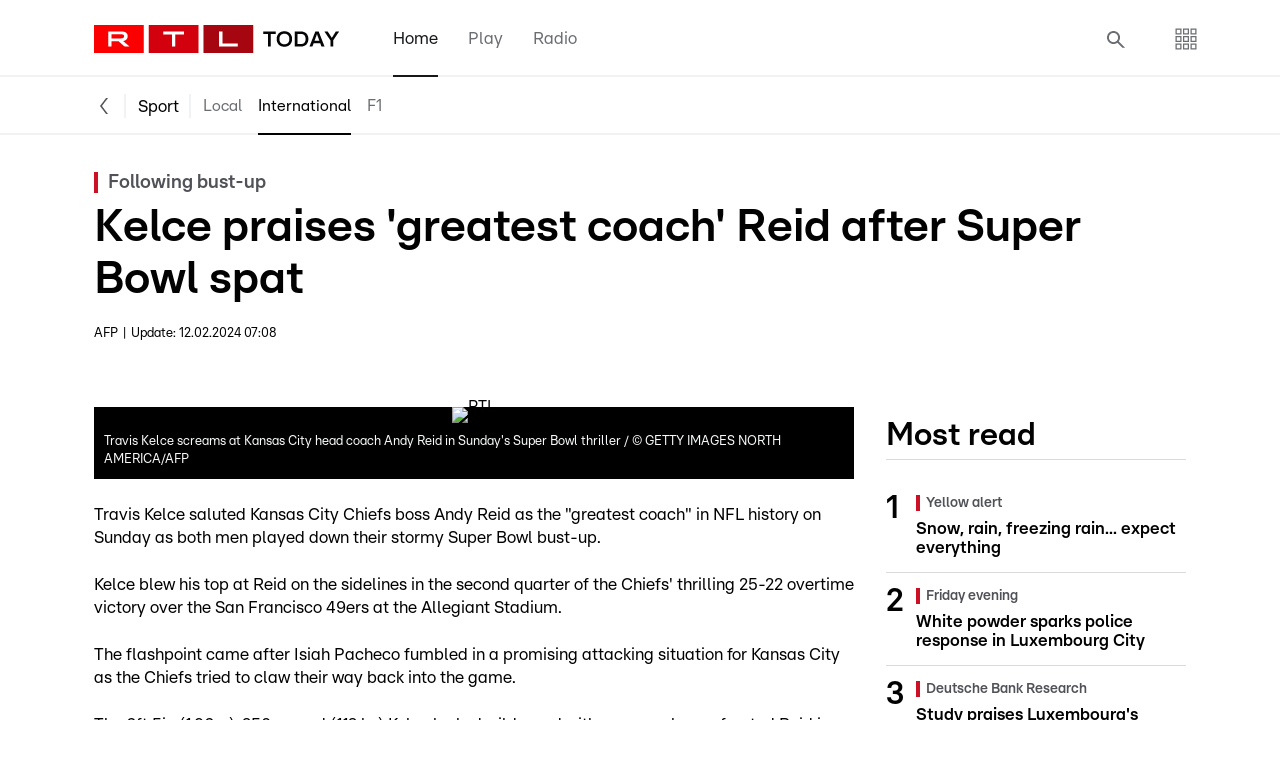

--- FILE ---
content_type: text/html; charset=utf-8
request_url: https://today.rtl.lu/sport/international/a/2168338.html
body_size: 22403
content:
<!DOCTYPE html>
<html lang="en" class="theme-today">
<head>
    <meta charset="utf-8">
    <title>RTL Today - Following bust-up: Kelce praises 'greatest coach' Reid after Super Bowl spat</title>
    <meta property="og:title" content="Following bust-up: Kelce praises &#039;greatest coach&#039; Reid after Super Bowl spat" /><meta property="og:type" content="article" /><meta property="og:description" content="" /><meta property="twitter:card" content="summary_large_image" /><meta property="twitter:site" content="RTL.lu" /><meta property="twitter:creator" content="AFP" /><meta property="twitter:title" content="Following bust-up: Kelce praises &#039;greatest coach&#039; Reid after Super Bowl spat" /><meta property="twitter:description" content="" /><meta property="twitter:image" content="https://www.rtl.lu/sassets/rtl2008.lu/nt/p/2024/02/12/07/14eb94bf9d19a087ba42ded3e426a840.jpeg" /><meta property="og:image" content="https://www.rtl.lu/sassets/rtl2008.lu/nt/p/2024/02/12/07/14eb94bf9d19a087ba42ded3e426a840.jpeg" /><meta property="og:url" content="https://today.rtl.lu/sport/international/a/2168338.html" />       <meta charset="utf-8">
    <meta http-equiv="X-UA-Compatible" content="IE=edge" />
    <meta name="viewport" content="width=device-width,minimum-scale=1,initial-scale=1" />
    <meta name="google-site-verification" content="qRv1iGl6N2MfEsEncxCJN3cXClFCUUN7ebwf6a5vQyc" />
    <meta name="apple-itunes-app" content="app-id=1335630401" />
        <meta name="cXenseParse:author" content="AFP">
        <link rel="dns-prefetch" href="https://www.google-analytics.com"/>
    <link rel="dns-prefetch" href="https://gabe.hit.gemius.pl"/>
    <link rel="dns-prefetch" href="https://ls.hit.gemius.pl"/>
    <link rel="dns-prefetch" href="https://tpc.googlesyndication.com"/>
    <link rel="dns-prefetch" href="https://securepubads.g.doubleclick.net"/>
    <link rel="dns-prefetch" href="https://stock.rtl.lu"/>
    <link rel="dns-prefetch" href="/components"/>
    <link rel="dns-prefetch" href="/assets"/>
    <link rel="preconnect" href="https://www.google-analytics.com"/>
    <link rel="preconnect" href="https://gabe.hit.gemius.pl"/>
    <link rel="preconnect" href="https://ls.hit.gemius.pl"/>
    <link rel="preconnect" href="https://tpc.googlesyndication.com"/>
    <link rel="preconnect" href="https://securepubads.g.doubleclick.net"/>
    <link rel="preconnect" href="https://stock.rtl.lu"/>
    <link rel="preconnect" href="/components"/>
    <link rel="preconnect" href="/assets"/>
    <link rel="preload" href="/assets/js/rtl.bundle.js?v=202511211417" as="script">
    <link rel="preload" href="/components/rtl.bundle.js?v=202511211417" as="script">
    <link rel="icon" href="/assets/images/favicon-rtltoday/favicon.ico?v=202511211417" sizes="any" />
    <link rel="icon" href="/assets/images/favicon-rtltoday/favicon.svg?v=202511211417" type="image/svg+xml" />
    <link rel="apple-touch-icon" sizes="57x57" href="/assets/images/favicon-rtltoday/apple-touch-icon.png?v=202511211417" />
    <link rel="manifest" href="/site.webmanifest">
    <link rel="stylesheet" href="/components/vendor/theoplayer6.10.0/ui.css?v=202511211417" />
    <link rel="stylesheet" href="/assets/styles/main_today.css?v=202511211417" />

    <script type="text/javascript">window.gdprAppliesGlobally=true;(function(){function a(e){if(!window.frames[e]){if(document.body&&document.body.firstChild){var t=document.body;var n=document.createElement("iframe");n.style.display="none";n.name=e;n.title=e;t.insertBefore(n,t.firstChild)}
        else{setTimeout(function(){a(e)},5)}}}function e(n,r,o,c,s){function e(e,t,n,a){if(typeof n!=="function"){return}if(!window[r]){window[r]=[]}var i=false;if(s){i=s(e,t,n)}if(!i){window[r].push({command:e,parameter:t,callback:n,version:a})}}e.stub=true;function t(a){if(!window[n]||window[n].stub!==true){return}if(!a.data){return}
            var i=typeof a.data==="string";var e;try{e=i?JSON.parse(a.data):a.data}catch(t){return}if(e[o]){var r=e[o];window[n](r.command,r.parameter,function(e,t){var n={};n[c]={returnValue:e,success:t,callId:r.callId};a.source.postMessage(i?JSON.stringify(n):n,"*")},r.version)}}
            if(typeof window[n]!=="function"){window[n]=e;if(window.addEventListener){window.addEventListener("message",t,false)}else{window.attachEvent("onmessage",t)}}}e("__tcfapi","__tcfapiBuffer","__tcfapiCall","__tcfapiReturn");a("__tcfapiLocator");(function(e){
            var t=document.createElement("script");t.id="spcloader";t.type="text/javascript";t.async=true;t.src="https://sdk.privacy-center.org/"+e+"/loader.js?target="+document.location.hostname;t.charset="utf-8";var n=document.getElementsByTagName("script")[0];n.parentNode.insertBefore(t,n)})("77af67f2-d74a-428a-b7f1-7bc398b5fc06")})();
    </script>
    <script type="text/javascript">
        window.didomiConfig = {
            languages: {
                enabled: ['en'],
                default: 'en'
            },
            sdkPath: 'https://didomi.rtl.lu/',
            apiPath: 'https://didomi.rtl.lu/api'
        };
    </script>

    <script>
        function rtl_isAndroidApp() {
            if (
                typeof(rtl) == "undefined" &&
                typeof(window.rtl) == "undefined"
            ) return false;

            if(typeof(rtl) != "undefined") {
                return typeof(rtl.getAppParams) != "undefined";
            }

            return typeof(window.rtl.getAppParams) != "undefined";
        }

        function rtl_isIOSApp() {

            if(typeof(window.webkit) == "undefined") return false;
            if(typeof(window.webkit.messageHandlers) == "undefined") return false;

            return (
                typeof(window.webkit.messageHandlers.sizeNotification) != "undefined" ||
                typeof(window.webkit.messageHandlers.getFontSize) != "undefined" ||
                typeof(window.webkit.messageHandlers.setFontSize) != "undefined"
            );

        }

        function rtl_isApp() {
            if (typeof(window.appParams) != "undefined") return true;
            if(window.location.search.indexOf('app=1')>=0) return true;
            return rtl_isAndroidApp() || rtl_isIOSApp();
        }

        window.rtlsites = {
            config: {
                language: 'en',
                site: 'rtltoday',
                product: 'today',
                ads: true,
                auID: {
                    desktop: '00000000000eb8c8',
                    tablet: '0000000000121e50',
                    mobile: '0000000000121e4f',
                    appPhone: '00000000000eb7cd',
                    appTablet: '00000000000eb866',
                },
                page: {
                    tags: []
                },
                article: {
                    id: '',
                    tags: []
                },
                gallery: {
                    tags: []
                },
                appCode: 0,
                debug: false,
                isApp: rtl_isApp(),
                //isApp: true,
                isIosApp : rtl_isIOSApp(),
                isAndroidApp : rtl_isAndroidApp(),
                gestureNavigation : false,
                device: '',
                mo: '',
                currentApp: 'rtltoday',
                gemiusTag: '',
                version: '202511211417',
                assetsUrl: '/assets',
                syncedAds: []
            }
        };

        if(window.rtlsites.config.isApp) {
            console.log("adding is-app to html tag");
            if (rtl_isIOSApp() && typeof(window.appParams) != "undefined") {
                if (window.appParams.debug) window.rtlsites.config.debug = true;
                if (window.appParams.mo) window.rtlsites.config.mo = window.appParams.mo;
                if (window.appParams.dev) window.rtlsites.config.device = window.appParams.dev;
                if (window.appParams.appScheme) window.rtlsites.config.appScheme = window.appParams.appScheme
                if (window.appParams.appVer) window.rtlsites.config.appVer = window.appParams.appVer;
                if (window.appParams.gestureNavigation) window.rtlsites.config.gestureNavigation = window.appParams.gestureNavigation;
                if (window.appParams.appCode) window.rtlsites.config.appCode = window.appParams.appCode;
            }
            if (rtl_isAndroidApp() && typeof(rtl.getAppParams) != "undefined") {
                var aAppParams = window.rtl.getAppParams();
                aAppParams = JSON.parse(aAppParams);
                if (aAppParams.debug) window.rtlsites.config.debug = true;
                if (aAppParams.mo) window.rtlsites.config.mo = aAppParams.mo;
                if (aAppParams.dev) window.rtlsites.config.device = aAppParams.dev;
                if (aAppParams.appScheme) window.rtlsites.config.appScheme = aAppParams.appScheme;
                if (aAppParams.appId) window.rtlsites.config.appId = aAppParams.appId;
                if (aAppParams.appVer) window.rtlsites.config.appVer = aAppParams.appVer;
                if (aAppParams.appInstallerId) window.rtlsites.config.appInstallerId = aAppParams.appInstallerId;
                if (aAppParams.appCode) window.rtlsites.config.appCode = aAppParams.appCode;
            }
            document.getElementsByTagName("html")[0].className += " is-app";
        }

        if(window.location.hash == "#__preview_iframe") {
            document.getElementsByTagName("html")[0].className += " is-app";
        }

        function setFontSize(size) {
            var sizes = { s: "80%", m: "100%", l: "120%" };
            var fontsize = "100%";
            if (sizes[size]) fontsize = sizes[size];
            document.getElementsByTagName("html")[0].style.fontSize = fontsize;
        }

                window.rtlsites.config.page.tags = ("sport_en,sport_international_en").split(",");
        
            </script>

    <script>
        (function (w, d, t, s, o, i, j) {
            w['__BETAObject'] = o;
            w[o] = w[o] || function () { (w[o].q = w[o].q || []).push(arguments); }
            i = d.createElement(t), j = d.getElementsByTagName(t)[0]; i.async = 1; i.src = s;
            j.parentNode.insertBefore(i, j);
        })(window, document, 'script', '//collect.rtl.lu/js/c.js?v=3', 'beta', '1.0');
        try {beta('init', window.rtlsites.config.product);} catch (e) {}
    </script>

    <script type="didomi/javascript" data-vendor="c:gigya" async src="//cdns.eu1.gigya.com/js/gigya.js?apikey=3_7ve4Cpl33kwsFCtxLWk4axI2yVBGlFM1hQZA82FDMrG0h4lMx5eUNb1iaqxBHmCy">{'enableSSOToken': true}</script>

    <script type="didomi/javascript" data-vendor="iab:412">(function(src){var a=document.createElement("script");a.type="text/javascript";a.async=true;a.src=src;var b=document.getElementsByTagName("script")[0];b.parentNode.insertBefore(a,b)})("https://experience-eu.piano.io/xbuilder/experience/load?aid=cQXfOMzgpe");</script>

    <script type="text/javascript" async src="https://cdn.adnuntius.com/adn.js"></script>
    <script type="text/javascript">window.adn = window.adn || {}; adn.calls = adn.calls || [];</script>

    
    <!-- Global site tag (gtag.js) - Google Analytics -->
    <script type="didomi/javascript" data-vendor="c:googleana-Y8iUer6Z" async src="https://www.googletagmanager.com/gtag/js?id=UA-1316751-51"></script>
    <script type="didomi/javascript" data-vendor="c:googleana-Y8iUer6Z">
        window.dataLayer = window.dataLayer || [];
        function gtag(){
            dataLayer.push(arguments);
            // console.log(arguments);
        }
        gtag('js', new Date());
        function sendScreenView() {
            gtag('config', 'UA-1316751-51', { 'app_name': window.rtlsites.config.currentApp });
            gtag('event', 'screen_view', gAppConfig);
        }
        if(!window.rtlsites.config.isApp) {
            gtag('config', 'UA-1316751-51', {
                'cookie_expires': 365 * 24 * 60 * 60,
                'send_page_view': false
            } );
            gtag('config', 'G-8NSCFCGHZ8', {
                'cookie_expires': 365 * 24 * 60 * 60,
                'send_page_view': false
            });
        } else {
            var gAppConfig = {};
            if (window.rtlsites.config.appId) gAppConfig.app_id = window.rtlsites.config.appId;
            if (window.rtlsites.config.appVer) gAppConfig.app_version = window.rtlsites.config.appVer;
            if (window.rtlsites.config.appInstallerId) gAppConfig.app_installer_id = window.rtlsites.config.appInstallerId;
            gAppConfig.screen_name = window.location.pathname;
            gAppConfig.app_name = window.rtlsites.config.currentApp;

            sendScreenView();
        }
    </script>

    <script>
    var pageData = { page : {} };

    pageData.page.content = {};
    pageData.page.content.site = window.rtlsites.config.site;

    if (window.rtlsites.config.isApp) {
        if (window.rtlsites.config.device == 't' || window.rtlsites.config.device == 'p') {
            pageData.page.content.deviceType = 'tablet';
        } else {
            pageData.page.content.deviceType = 'mobile';
        }
    } else {
        pageData.page.content.deviceType = 'desktop';
    }

    var pathFiltered = window.location.pathname.substr(1).split("\/").filter(function (item) {
        return item != '' && item.indexOf(".html") == -1 && item.indexOf(".php") == -1;
    });

    if (pathFiltered.length > 0) {
        if (pathFiltered[0]) pageData.page.content.sectionLevel1 = pathFiltered[0];
        if (pathFiltered[1]) pageData.page.content.sectionLevel2 = pathFiltered[1];
        if (pathFiltered[2] && pathFiltered[2].length > 2) pageData.page.content.sectionLevel3 = pathFiltered[2];
    }

        pageData.page.content.pageType = "article";
    
            pageData.page.article = {};

                var tags = ("sport_en,sport_international_en").split(",");

        if (tags.length > 0) {
            pageData.page.article.tags = tags;
        }
        
                var authors = ("AFP").split(",").map(item => item.trim());
        if (authors.length > 0) {
            pageData.page.article.authors = authors;
        }
        
                pageData.page.article.publishedAt = "2024-02-12T07:08:02+01:00";
        
                pageData.page.article.modifiedAt = "2024-02-12T07:08:02+01:00";
        
                pageData.page.article.videoContent = false;
        
                pageData.page.article.audioContent = false;
        
                pageData.page.article.photoGallery = false;
        
                pageData.page.article.wordCount = 351;
        
        
            
    const ce = new Date();
    ce.setMonth(ce.getMonth() + 12);
    ce.toUTCString();

    !function(n,e,i){if(!n){n=n||{},window.permutive=n,n.q=[],n.config=i||{},n.config.apiKey=e,n.config.environment=n.config.environment||"production";for(var o=["addon","identify","track","trigger","query","segment","segments","ready","on","once","user","consent"],r=0;r<o.length;r++){var t=o[r];n[t]=function(e){return function(){var i=Array.prototype.slice.call(arguments,0);n.q.push({functionName:e,arguments:i})}}(t)}}}(window.permutive,"fc3efde6-fa7e-4691-b672-07cea173d599",{});

    permutive.addon('web',pageData);

    </script>

    <script type="didomi/javascript" data-vendor="iab:361" async src="https://3a4e240f-8dba-4f15-a961-4cbecd5ecfc9.edge.permutive.app/9b4023a5-0c38-478d-b19f-523fde66c519-web.js"></script>



            <script src="https://storage.googleapis.com/aisw-assets/player/17.1.4/aisw-player.js"></script>
        <link href="https://storage.googleapis.com/aisw-assets/player/17.1.4/aisw-player.css" rel="stylesheet" />
    
    <script type="didomi/javascript" src="/assets/js/rtl.bundle.js?v=202511211417"></script>
    <script type="didomi/javascript" src="/components/rtl.bundle.js?v=202511211417"></script>

    <script>function backCommit() { console.log("APP BACK COMMIT: need to refresh ads"); sendScreenView(); }</script>

        <script type="didomi/javascript" data-vendor="didomi:twitter">
    window.twttr = (function(d, s, id) {
    var js, fjs = d.getElementsByTagName(s)[0],
        t = window.twttr || {};
    if (d.getElementById(id)) return t;
    js = d.createElement(s);
    js.id = id;
    js.src = "https://platform.twitter.com/widgets.js";
    fjs.parentNode.insertBefore(js, fjs);

    t._e = [];
    t.ready = function(f) {
        t._e.push(f);
    };

    return t;
    }(document, "script", "twitter-wjs"));</script>

    <script type="didomi/javascript" data-vendor="c:instagram" async src="https://www.instagram.com/embed.js"></script>

    <script type="didomi/javascript" data-vendor="c:divers-9gePxbdi" async src="https://www.tiktok.com/embed.js"></script>

    <script type="didomi/javascript" data-vendor="c:infogram-DWMNd9x7">!function(e,i,n,s){var t="InfogramEmbeds",d=e.getElementsByTagName("script")[0];if(window[t]&&window[t].initialized)window[t].process&&window[t].process();else if(!e.getElementById(n)){var o=e.createElement("script");o.async=1,o.id=n,o.src="https://e.infogram.com/js/dist/embed-loader-min.js",d.parentNode.insertBefore(o,d)}}(document,0,"infogram-async");</script>
    
    <script type="didomi/javascript" data-vendor="c:onesignal-wdR2FRMx" src="https://cdn.onesignal.com/sdks/OneSignalSDK.js" async></script>
    <script type="didomi/javascript" data-vendor="c:onesignal-wdR2FRMx">
    window.OneSignal = window.OneSignal || [];
    OneSignal.push(function() {
        OneSignal.SERVICE_WORKER_PARAM = { scope: '/assets/vendor/OneSignal/' };
        OneSignal.SERVICE_WORKER_PATH = 'assets/vendor/OneSignal/OneSignalSDKWorker.js'
        OneSignal.init({
            appId: "45e763e9-2d18-41bd-8fbe-ea3aa678654f",
            safari_web_id: "web.onesignal.auto.2e21fe47-8329-4413-bae9-ecef4da3342d",
            notifyButton: {
                enable: false,
            },
            requiresUserPrivacyConsent: false,
            promptOptions: {
                slidedown: {
                    prompts: [
                        {
                            type: "category",
                            autoPrompt: true,
                            text: {
                                actionMessage: "We'd like to show you notifications for the latest news and updates.",
                                acceptButton: "Allow",
                                cancelButton: "Cancel",

                                /* CATEGORY SLIDEDOWN SPECIFIC TEXT */
                                negativeUpdateButton:"Cancel",
                                positiveUpdateButton:"Save",
                                updateMessage: "Update your push notification subscription preferences.",
                            },

                            delay: {
                                pageViews: 1,
                                timeDelay: 0
                            },

                            categories: [
                                {
                                    tag: "rtltoday_news",
                                    label: "News"
                                },
                                {
                                    tag: "rtltoday_traffic",
                                    label: "Traffic"
                                },
                                {
                                    tag: "rtltoday_sport",
                                    label: "Sport",
                                },
                                {
                                    tag: "rtltoday_people",
                                    label: "People"
                                },
                            ]
                        }
                    ]
                }
            }
        });
        OneSignal.setDefaultNotificationUrl("https://today.rtl.lu");
    });
</script>
<script>
        const md5 = function(d){var r = M(V(Y(X(d),8*d.length)));return r.toLowerCase()};function M(d){for(var _,m="0123456789ABCDEF",f="",r=0;r<d.length;r++)_=d.charCodeAt(r),f+=m.charAt(_>>>4&15)+m.charAt(15&_);return f}function X(d){for(var _=Array(d.length>>2),m=0;m<_.length;m++)_[m]=0;for(m=0;m<8*d.length;m+=8)_[m>>5]|=(255&d.charCodeAt(m/8))<<m%32;return _}function V(d){for(var _="",m=0;m<32*d.length;m+=8)_+=String.fromCharCode(d[m>>5]>>>m%32&255);return _}function Y(d,_){d[_>>5]|=128<<_%32,d[14+(_+64>>>9<<4)]=_;for(var m=1732584193,f=-271733879,r=-1732584194,i=271733878,n=0;n<d.length;n+=16){var h=m,t=f,g=r,e=i;f=md5_ii(f=md5_ii(f=md5_ii(f=md5_ii(f=md5_hh(f=md5_hh(f=md5_hh(f=md5_hh(f=md5_gg(f=md5_gg(f=md5_gg(f=md5_gg(f=md5_ff(f=md5_ff(f=md5_ff(f=md5_ff(f,r=md5_ff(r,i=md5_ff(i,m=md5_ff(m,f,r,i,d[n+0],7,-680876936),f,r,d[n+1],12,-389564586),m,f,d[n+2],17,606105819),i,m,d[n+3],22,-1044525330),r=md5_ff(r,i=md5_ff(i,m=md5_ff(m,f,r,i,d[n+4],7,-176418897),f,r,d[n+5],12,1200080426),m,f,d[n+6],17,-1473231341),i,m,d[n+7],22,-45705983),r=md5_ff(r,i=md5_ff(i,m=md5_ff(m,f,r,i,d[n+8],7,1770035416),f,r,d[n+9],12,-1958414417),m,f,d[n+10],17,-42063),i,m,d[n+11],22,-1990404162),r=md5_ff(r,i=md5_ff(i,m=md5_ff(m,f,r,i,d[n+12],7,1804603682),f,r,d[n+13],12,-40341101),m,f,d[n+14],17,-1502002290),i,m,d[n+15],22,1236535329),r=md5_gg(r,i=md5_gg(i,m=md5_gg(m,f,r,i,d[n+1],5,-165796510),f,r,d[n+6],9,-1069501632),m,f,d[n+11],14,643717713),i,m,d[n+0],20,-373897302),r=md5_gg(r,i=md5_gg(i,m=md5_gg(m,f,r,i,d[n+5],5,-701558691),f,r,d[n+10],9,38016083),m,f,d[n+15],14,-660478335),i,m,d[n+4],20,-405537848),r=md5_gg(r,i=md5_gg(i,m=md5_gg(m,f,r,i,d[n+9],5,568446438),f,r,d[n+14],9,-1019803690),m,f,d[n+3],14,-187363961),i,m,d[n+8],20,1163531501),r=md5_gg(r,i=md5_gg(i,m=md5_gg(m,f,r,i,d[n+13],5,-1444681467),f,r,d[n+2],9,-51403784),m,f,d[n+7],14,1735328473),i,m,d[n+12],20,-1926607734),r=md5_hh(r,i=md5_hh(i,m=md5_hh(m,f,r,i,d[n+5],4,-378558),f,r,d[n+8],11,-2022574463),m,f,d[n+11],16,1839030562),i,m,d[n+14],23,-35309556),r=md5_hh(r,i=md5_hh(i,m=md5_hh(m,f,r,i,d[n+1],4,-1530992060),f,r,d[n+4],11,1272893353),m,f,d[n+7],16,-155497632),i,m,d[n+10],23,-1094730640),r=md5_hh(r,i=md5_hh(i,m=md5_hh(m,f,r,i,d[n+13],4,681279174),f,r,d[n+0],11,-358537222),m,f,d[n+3],16,-722521979),i,m,d[n+6],23,76029189),r=md5_hh(r,i=md5_hh(i,m=md5_hh(m,f,r,i,d[n+9],4,-640364487),f,r,d[n+12],11,-421815835),m,f,d[n+15],16,530742520),i,m,d[n+2],23,-995338651),r=md5_ii(r,i=md5_ii(i,m=md5_ii(m,f,r,i,d[n+0],6,-198630844),f,r,d[n+7],10,1126891415),m,f,d[n+14],15,-1416354905),i,m,d[n+5],21,-57434055),r=md5_ii(r,i=md5_ii(i,m=md5_ii(m,f,r,i,d[n+12],6,1700485571),f,r,d[n+3],10,-1894986606),m,f,d[n+10],15,-1051523),i,m,d[n+1],21,-2054922799),r=md5_ii(r,i=md5_ii(i,m=md5_ii(m,f,r,i,d[n+8],6,1873313359),f,r,d[n+15],10,-30611744),m,f,d[n+6],15,-1560198380),i,m,d[n+13],21,1309151649),r=md5_ii(r,i=md5_ii(i,m=md5_ii(m,f,r,i,d[n+4],6,-145523070),f,r,d[n+11],10,-1120210379),m,f,d[n+2],15,718787259),i,m,d[n+9],21,-343485551),m=safe_add(m,h),f=safe_add(f,t),r=safe_add(r,g),i=safe_add(i,e)}return Array(m,f,r,i)}function md5_cmn(d,_,m,f,r,i){return safe_add(bit_rol(safe_add(safe_add(_,d),safe_add(f,i)),r),m)}function md5_ff(d,_,m,f,r,i,n){return md5_cmn(_&m|~_&f,d,_,r,i,n)}function md5_gg(d,_,m,f,r,i,n){return md5_cmn(_&f|m&~f,d,_,r,i,n)}function md5_hh(d,_,m,f,r,i,n){return md5_cmn(_^m^f,d,_,r,i,n)}function md5_ii(d,_,m,f,r,i,n){return md5_cmn(m^(_|~f),d,_,r,i,n)}function safe_add(d,_){var m=(65535&d)+(65535&_);return(d>>16)+(_>>16)+(m>>16)<<16|65535&m}function bit_rol(d,_){return d<<_|d>>>32-_}

        const setAsyncTimeout = (timeout = 0) => new Promise(ok => {
            setTimeout(() => ok(), timeout);
        });

        function parseJwt(token) {
            var base64Url = token.split('.')[1];
            var base64 = base64Url.replace(/-/g, '+').replace(/_/g, '/');
            var jsonPayload = decodeURIComponent(window.atob(base64).split('').map(function(c) {
                return '%' + ('00' + c.charCodeAt(0).toString(16)).slice(-2);
            }).join(''));

            return JSON.parse(jsonPayload);
        }

        async function getUserId() {
            return new Promise(async (ok, nok) => {
                while (!window.gigya) {
                    await setAsyncTimeout(200);
                }
                window.gigya.accounts.getJWT({callback: (response) => {
                    if (parseInt(response.errorCode) === 0 && response.id_token) {
                        let parsed = parseJwt(response.id_token);
                        ok(md5(parsed.sub));
                    } else {
                        ok(null)
                    }
                }});
            })
        }

        function getUniqueId() {
            // let uniqueId = localStorage.getItem('rtl-unique-id');
            // if(uniqueId == null) {
            //     uniqueId =  "rtl-unique-" + Date.now().toString(36) + Math.random().toString(36).substr(2);
            //     localStorage.setItem('rtl-unique-id', uniqueId);
            // }

            return localStorage.getItem('ipdig-id');
        }

        async function sendToTracker(data = {}, eventName = "") {
            // let userId = await getUserId();

            // console.log("sendToTracker", data);

            if (!data.device) {
                data.device = {
                    "id": getUniqueId(),
                    "userAgent": window.navigator.userAgent,
                    "storage": {
                        cookies: Object.fromEntries(document.cookie.split('; ').map(c => c.split('=')))
                    },
                    "lang": navigator.language,
                    "viewport": {
                        width: window.innerWidth,
                        height: window.innerHeight
                    }
                }
            }

            data.userId = null;

            data.url = {
                "schema": document.location.protocol,
                "domainName": document.location.hostname,
                "port": document.location.port,
                "path": document.location.pathname,
                "parameters": document.location.search,
                "anchor": document.location.hash
            }

            data.timestamp = new Date().toISOString();

            // sendToGoogleAnalytics(data, eventName);
            window.pageAnalyticsData = data;
            sendToGoogleAnalytics({}, eventName);

            //LEGACY STUFF

            if (!data.resources || data.resources.articles.length !== 1) {
                return false;
            }
            // console.log("sendtolegacy");
            let cId = data.resources.articles[0].contentId
                .replace("rtl", "newstool")
                .replace("today", "newstool")
                .replace("5minutes", "newstool");

            let oldData = {
                contentUrn: cId,
                source: cId.includes("sujet") ? "gestion" : "newstool",
                contentPath: data.resources.articles[0].contentPath.replace("/", "\/")
            }

            beta('view', {'data': btoa(JSON.stringify(oldData))});
            beta('pageview', {
                'data': JSON.stringify({
                    'url': window.location.href,
                    'uid': localStorage.getItem('ipdig-id')
                })
            });


        }


        function getFilteredParams() {
            let allowedParams = [
                "utm_source", "utm_medium", "utm_campaign", "utm_term", "utm_content", "utm_id",
                "language", "category", "search", "city", "tab", "sources[]", "formacode", "organizationMode", "trainingLevel" // fir JOBS
            ];

            const urlParams = new URLSearchParams(window.location.search);
            const filteredParams = {};

            for (const param of allowedParams) {
                if (urlParams.has(param)) {
                    filteredParams[param] = urlParams.getAll(param);
                }
            }

            if (Object.keys(filteredParams).length === 0) return "";
            return "?"+Object.keys(filteredParams).map(key => `${key}=${filteredParams[key]}`).join("&");
        }

        function sendToGoogleAnalytics(additionalData = {}, eventName) {
            let sliceToLength = (s, length = 100) => s.slice(0, length);
            let trackerData = window.pageAnalyticsData;

            //AN FOTOGALLERIEN GETT KEEN TRACKER GESCHECKT!
            let data = {
                "page_title": sliceToLength(document.title),
                "hostname": sliceToLength(location.hostname),
                "page_location": sliceToLength(window.location.origin + window.location.pathname + getFilteredParams(), 1000),
                "page_path": sliceToLength(window.location.pathname),
                "rtl_page_location": sliceToLength(window.location.origin + window.location.pathname, 1000),
                "rtl_content_type": "home",
            };

            if (trackerData.resources && trackerData.resources.articles.length === 1) {
                let article = trackerData.resources.articles[0];
                data["rtl_content_id"] = article.contentId;
                data["rtl_content_type"] = "article";
                data["rtl_art_kicker"] = sliceToLength(article.kicker);
                data["rtl_art_title"] = sliceToLength(article.title);
                data["rtl_art_authors"] = sliceToLength(article.author);
                data["rtl_art_display_date"] = sliceToLength(article.displayDate);
                data["rtl_art_tags"] = article.tags.join(",");
            } else {
                let contentId = "";
                let path = document.location.pathname.substring(1);
                if (path === "") {
                    path = "home";
                }
                let splitted = path.split("/");
                if (splitted.length > 1) {
                    contentId = "urn:rtl:archive:" + path;
                    data["rtl_content_type"] = "archive";
                } else {
                    contentId = "urn:rtl:section:" + path;
                    data["rtl_content_type"] = "section";
                }

                if (path === "home") {
                    data["rtl_content_type"] = "home";
                }

                data["rtl_content_id"] = contentId;

            }


            if (trackerData.resources && trackerData.resources.images.length > 0) {
                let split = splitTags(trackerData.resources.images.map(i => i.id).join(","), "rtl_art_image_ids");
                data = {...data, ...split}
            }

            if (trackerData.resources && trackerData.resources.photoGalleries.length > 0) {
                let split = splitTags(trackerData.resources.photoGalleries.map(i => i.contentId).join(","), "rtl_art_photo_gallery_ids");
                data = {...data, ...split}
                let tags = []
                trackerData.resources.photoGalleries.map(gallery => {
                    gallery.tags.forEach(tag => {
                        if (!tags.includes(tag)) tags.push(tag)
                    })
                });

                data["rtl_art_photo_gallery_tags"] = sliceToLength(tags.join(","));

                if (trackerData.resources.articles.length === 0) {
                    data["rtl_content_id"] = trackerData.resources.photoGalleries[0].contentId;
                    data["rtl_phgall_title_gallery"] = trackerData.resources.photoGalleries[0].name;
                    data["rtl_content_type"] = "photogallery";
                }
            }

            if (trackerData.resources && trackerData.resources.audios.length > 0) {
                let split = splitTags(trackerData.resources.audios.map(i => i.contentId).join(","), "rtl_art_audio_ids");
                data = {...data, ...split}
                let tags = []
                trackerData.resources.audios.map(audio => {
                    audio.tags.forEach(tag => {
                        if (!tags.includes(tag)) tags.push(tag)
                    })
                });
                data["rtl_art_audio_tags"] = sliceToLength(tags.join(","));

                if (trackerData.resources.articles.length === 0) {
                    data["rtl_content_id"] = trackerData.resources.audios[0].contentId;
                    data["rtl_content_type"] = "audio";
                }
            }

            if (trackerData.resources && trackerData.resources.videos.length > 0) {
                let split = splitTags(trackerData.resources.videos.map(i => i.contentId).join(","), "rtl_art_video_ids");
                data = {...data, ...split}

                let tags = []
                trackerData.resources.videos.map(video => {
                    video.tags.forEach(tag => {
                        if (!tags.includes(tag)) tags.push(tag)
                    })
                });
                data["rtl_art_video_tags"] = sliceToLength(tags.join(","));
                if (trackerData.resources.articles.length === 0) {
                    data["rtl_content_id"] = trackerData.resources.videos[0].contentId;
                    data["rtl_content_type"] = "video";
                }
            }

            if (trackerData.resources && trackerData.resources.livestreams && trackerData.resources.livestreams.length > 0) {
                let split = splitTags(trackerData.resources.livestreams.map(i => i.contentId).join(","), "rtl_art_livestream_ids");
                data = {...data, ...split}
            }

            if (trackerData.click) {
                data = {...data, ...trackerData.click};
            }

            data = {...data, ...additionalData}

            let eventApp = eventName ? eventName : "screen_view";
            let eventSite = eventName ? eventName : "page_view";

            console.log("SENDING " + eventSite + " realdata ", data)


            if (window.rtlsites.config.isIosApp) {
                window.webkit.messageHandlers.callAnalytics.postMessage({name: eventApp, data: {
                    ...data,
                    "screen_class": sliceToLength(document.location.pathname),
                    "screen_name": sliceToLength(document.title),
                }});
            } else if (window.rtlsites.config.isAndroidApp && typeof window.rtl.callAnalytics === "function") {
                window.rtl.callAnalytics(JSON.stringify({
                    ...data,
                    "screen_class": sliceToLength(document.location.pathname),
                    "screen_name": sliceToLength(document.title),
                }));
            } else {
                //send to old GA first
                if (window.gtag) {
                    gtag('event', eventSite, {
                        ...data,
                        "page_path": sliceToLength(window.location.pathname),

                        'send_to': "UA-1316751-51"
                    });

                    //kucken op hei nix duebel ass
                    gtag('event', eventSite, {
                        ...data,
                        "send_to": "G-8NSCFCGHZ8"
                    });
                }
            }

            // console.log("gaTrackerData", data, Object.keys(data).length);

            window.gaTrackerData = data;
        }

        function splitTags(input, prefix = "ids") {
            let maxLength = 100;
            const tags = input.split(',');
            const result = [];
            let currentSubarray = [];

            for (const tag of tags) {
                if (currentSubarray.join(',').length + tag.length <= maxLength) {
                    currentSubarray.push(tag);
                } else {
                    result.push(currentSubarray);
                    currentSubarray = [tag];
                }
            }

            if (currentSubarray.length > 0) {
                result.push(currentSubarray);
            }

            let ret = {};
            result.forEach((entry, key) => {
                ret[prefix+"_"+key] = entry.join(",")
            })

            return ret;
        }



        function callMobileAnalytics() {
            return window.gaTrackerData;
        }

    </script></head>

<body class="rb-article">
<script type="text/javascript">
    function getGemiusTag() {
        var ret = "";

        var pathFiltered = window.location.pathname.substr(1).split("\/").filter(function (item) {
            return item != '' && item.indexOf(".html") == -1 && item.indexOf(".php") == -1;
        });

        if (pathFiltered.length > 0) {
            ret = "/" + pathFiltered.join("/")
        }

        return ret;
    }

    window.rtlsites.config.gemiusTag = getGemiusTag();

    console.log("Gemius: " + getGemiusTag());

    if(!window.rtlsites.config.isApp) {
        var pp_gemius_identifier = 'ApfgIuLqG6Zpiv.PBVdPptTJjw1Bss7mVdJI.p4GUn3.D7';
        var pp_gemius_use_cmp = true;
        var pp_gemius_cmp_timeout = Infinity;
        //var pp_gemius_cmp_purposes = {1:[1,5],2:[1,8,9,10]};
        var pp_gemius_extraparameters = new Array('lan=EN', 'key=browser', 'subs=browser/n/rtltoday'+getGemiusTag());

        // lines below shouldn't be edited
        function gemius_pending(i) { window[i] = window[i] || function() {var x = window[i+'_pdata'] = window[i+'_pdata'] || [];x[x.length]=arguments;};};gemius_pending('gemius_hit'); gemius_pending('gemius_event'); gemius_pending('pp_gemius_hit'); gemius_pending('pp_gemius_event');(function(d,t) {try {var gt=d.createElement(t),s=d.getElementsByTagName(t)[0],l='http'+((location.protocol=='https:')?'s':''); gt.setAttribute('async','async');gt.setAttribute('defer','defer'); gt.src=l+'://gabe.hit.gemius.pl/xgemius.js'; s.parentNode.insertBefore(gt,s);} catch (e) {}})(document,'script');
    }

    if(window.rtlsites.config.isIosApp) {
        window.webkit.messageHandlers.getFontSize.postMessage(true);
    }
</script>

    <div id="fb-root"></div>
    <script type="didomi/javascript" data-vendor="didomi:facebook" async defer crossorigin="anonymous" src="https://connect.facebook.net/en_US/sdk.js#xfbml=1&version=v8.0&appId=2052042465043067&autoLogAppEvents=1" nonce="wvIEl0Bh"></script>

<!-- Hoverboard -->
<div class="ad-slot ad-slot--hoverboard is-visuallyhidden">
    <div class="ad-slot__hoverboard">
        <div id="hoverboard" class="js-ad" data-position="hoverboard"></div>
    </div>
</div>

<!-- POC PIANO -->
<div class="ad-slot ad-slot--poc-piano-1 is-visuallyhidden">
    <div class="ad-slot__poc-piano-1">
        <div id="poc-piano-1" class="js-ad" data-position="poc-piano-1"></div>
    </div>
</div>

<div class="ad-slot ad-slot--poc-piano-2 is-visuallyhidden">
    <div class="ad-slot__poc-piano-2">
        <div id="poc-piano-2" class="js-ad" data-position="poc-piano-2"></div>
    </div>
</div>

<div class="ad-slot ad-slot--poc-piano-3 is-visuallyhidden">
    <div class="ad-slot__poc-piano-3">
        <div id="poc-piano-3" class="js-ad" data-position="poc-piano-3"></div>
    </div>
</div>

<div class="ad-slot ad-slot--poc-piano-4 is-visuallyhidden">
    <div class="ad-slot__poc-piano-4">
        <div id="poc-piano-4" class="js-ad" data-position="poc-piano-4"></div>
    </div>
</div>

<div class="ad-slot ad-slot--poc-piano-5 is-visuallyhidden">
    <div class="ad-slot__poc-piano-5">
        <div id="poc-piano-5" class="js-ad" data-position="poc-piano-5"></div>
    </div>
</div>

<div class="ad-slot ad-slot--poc-piano-6 is-visuallyhidden">
    <div class="ad-slot__poc-piano-6">
        <div id="poc-piano-6" class="js-ad" data-position="poc-piano-6"></div>
    </div>
</div>

<div class="ad-slot ad-slot--poc-piano-7 is-visuallyhidden">
    <div class="ad-slot__poc-piano-7">
        <div id="poc-piano-7" class="js-ad" data-position="poc-piano-7"></div>
    </div>
</div>

<div class="ad-slot ad-slot--poc-piano-8 is-visuallyhidden">
    <div class="ad-slot__poc-piano-8">
        <div id="poc-piano-8" class="js-ad" data-position="poc-piano-8"></div>
    </div>
</div>

<div class="ad-slot ad-slot--poc-piano-9 is-visuallyhidden">
    <div class="ad-slot__poc-piano-9">
        <div id="poc-piano-9" class="js-ad" data-position="poc-piano-9"></div>
    </div>
</div>

<!-- POC PERMUTIVE -->
<div class="ad-slot ad-slot--poc-permutive-1 is-visuallyhidden">
    <div class="ad-slot__poc-permutive-1">
        <div id="poc-permutive-1" class="js-ad" data-position="poc-permutive-1"></div>
    </div>
</div>

<div class="ad-slot ad-slot--poc-permutive-2 is-visuallyhidden">
    <div class="ad-slot__poc-permutive-2">
        <div id="poc-permutive-2" class="js-ad" data-position="poc-permutive-2"></div>
    </div>
</div>

<div class="ad-slot ad-slot--poc-permutive-3 is-visuallyhidden">
    <div class="ad-slot__poc-permutive-3">
        <div id="poc-permutive-3" class="js-ad" data-position="poc-permutive-3"></div>
    </div>
</div>

<div class="ad-slot ad-slot--poc-permutive-4 is-visuallyhidden">
    <div class="ad-slot__poc-permutive-4">
        <div id="poc-permutive-4" class="js-ad" data-position="poc-permutive-4"></div>
    </div>
</div>

<div class="ad-slot ad-slot--poc-permutive-5 is-visuallyhidden">
    <div class="ad-slot__poc-permutive-5">
        <div id="poc-permutive-5" class="js-ad" data-position="poc-permutive-5"></div>
    </div>
</div>

<div class="ad-slot ad-slot--poc-permutive-6 is-visuallyhidden">
    <div class="ad-slot__poc-permutive-6">
        <div id="poc-permutive-6" class="js-ad" data-position="poc-permutive-6"></div>
    </div>
</div>

<div class="ad-slot ad-slot--poc-permutive-7 is-visuallyhidden">
    <div class="ad-slot__poc-permutive-7">
        <div id="poc-permutive-7" class="js-ad" data-position="poc-permutive-7"></div>
    </div>
</div>

<div class="ad-slot ad-slot--poc-permutive-8 is-visuallyhidden">
    <div class="ad-slot__poc-permutive-8">
        <div id="poc-permutive-8" class="js-ad" data-position="poc-permutive-8"></div>
    </div>
</div>

<div class="ad-slot ad-slot--poc-permutive-9 is-visuallyhidden">
    <div class="ad-slot__poc-permutive-9">
        <div id="poc-permutive-9" class="js-ad" data-position="poc-permutive-9"></div>
    </div>
</div>


<div class="l-main-wrapper">

    <header class="l-header js-nav-sticky js-header app-hide">
        <div class="l-header__top">
            <div class="l-header__inner grid-container">
                <div class="l-header__logo">
                    <a href="/">
                        <img
                            src="/assets/images/logo_rtl-today_light.svg"
                            width="235"
                            height="28"
                            alt="RTL Today"
                            class="logo-main"
                        />
                    </a>
                </div>
                <nav class="l-header__nav-top">
                    <ul class="nav-top" role="menu">
                        <li class="nav-top__item nav-top__item--active"><a href="/">Home</a></li>
                        <li class="nav-top__item"><a href="https://play.rtl.lu" target="_blank">Play</a></li>
                        <li class="nav-top__item"><a href="/radio">Radio</a></li>
                    </ul>
                </nav>

                <div class="l-header__tools">
                    <div class="nav-tools">


                        <div class="l-header__search nav-tools__item">
                            <a href="/search">
                                <svg viewBox="0 0 20 20" width="20" height="20" focusable="false" role="img" aria-hidden="true"><path d="M12.731 12.403c.807-1.092 1.311-2.42 1.311-3.882C14.042 4.924 11.118 2 7.521 2S1 4.924 1 8.521s2.924 6.521 6.521 6.521c1.462 0 2.79-.504 3.882-1.31l4.925 4.923H19l-6.269-6.252zm-5.21.757c-2.555 0-4.622-2.084-4.622-4.622s2.067-4.622 4.622-4.622a4.619 4.619 0 014.622 4.622 4.62 4.62 0 01-4.622 4.622z" fill="currentColor"></path></svg>
                            </a>
                        </div>

                        <div class="l-header__login nav-tools__item">
                            <nm-login language="en"></nm-login>
                        </div>

                        <div class="l-header__applauncher nav-tools__item">
                            <svg width="24" height="24" viewBox="0 0 24 24" fill="#6a6d71" xmlns="http://www.w3.org/2000/svg"><path d="M6.16,2.86l0,3.3l-3.3,0l0,-3.3l3.3,0Zm1.34,-1.36l-6,0l0,6l6,0l0,-6Z" style="fill-rule:nonzero;"></path><path d="M13.66,2.86l0,3.3l-3.3,0l0,-3.3l3.3,0Zm1.34,-1.36l-6,0l0,6l6,0l0,-6Z" style="fill-rule:nonzero;"></path><path d="M21.16,2.86l0,3.3l-3.3,0l0,-3.3l3.3,0Zm1.34,-1.36l-6,0l0,6l6,0l0,-6Z" style="fill-rule:nonzero;"></path><path d="M6.16,10.36l0,3.3l-3.3,0l0,-3.3l3.3,0Zm1.34,-1.36l-6,0l0,6l6,0l0,-6Z" style="fill-rule:nonzero;"></path><path d="M13.66,10.36l0,3.3l-3.3,0l0,-3.3l3.3,0Zm1.34,-1.36l-6,0l0,6l6,0l0,-6Z" style="fill-rule:nonzero;"></path><path d="M21.16,10.36l0,3.3l-3.3,0l0,-3.3l3.3,0Zm1.34,-1.36l-6,0l0,6l6,0l0,-6Z" style="fill-rule:nonzero;"></path><path d="M6.16,17.86l0,3.3l-3.3,0l0,-3.3l3.3,0Zm1.34,-1.36l-6,0l0,6l6,0l0,-6Z" style="fill-rule:nonzero;"></path><path d="M13.66,17.86l0,3.3l-3.3,0l0,-3.3l3.3,0Zm1.34,-1.36l-6,0l0,6l6,0l0,-6Z" style="fill-rule:nonzero;"></path><path d="M21.16,17.86l0,3.3l-3.3,0l0,-3.3l3.3,0Zm1.34,-1.36l-6,0l0,6l6,0l0,-6Z" style="fill-rule:nonzero;"></path></svg>
                            <div class="nav-tools-sub">
                                <ul class="language-bar">
                                    <li class="language-bar__item language-bar__item--lu">
                                        <a href="https://www.rtl.lu" class="language-bar__action">
                                            RTL Lëtzebuerg
                                        </a>
                                    </li>

                                    <li class="language-bar__item language-bar__item--fr">
                                        <a href="https://infos.rtl.lu" class="language-bar__action">
                                            RTL Infos
                                        </a>
                                    </li>
                                </ul>
                            </div>
                        </div>

                    </div>
                </div>
            </div>

            <div class="l-header__nav-browse">
                <div class="nav-hamburger js-nav-hamburger js-nav-toggle">
                    <div class="nav-hamburger__icon"></div>
                </div>
            </div>

        </div>
        <div class="l-header__middle">
            <nav class="l-header__nav-middle">
                <ul class="nav-top" role="menu">
                    <li class="nav-top__item nav-top__item--active"><a href="/">Home</a></li>
                    <li class="nav-top__item"><a href="https://play.rtl.lu" target="_blank">Play</a></li>
                    <li class="nav-top__item"><a href="/radio">Radio</a></li>
                </ul>
            </nav>
        </div>
                <div class="l-header__bottom">
            <div class="l-header__inner grid-container">
                <nav class="l-header__nav">
                                        <span class="main-nav-back">
                                <a href="/" class="main-nav-back__action">
                                    <svg viewBox="0 0 20 20" width="20" height="20" focusable="false" role="img" aria-hidden="true"><path d="M12.091 2H14l-6.091 8L14 18h-1.909L6 10z" fill="currentColor"></path></svg>
                                </a>
                            </span>
                    <span class="nav-main-current__item nav-main-current__item--sport">
                                <a href="/sport" class="nav-main-current__action">Sport</a>
                            </span>
                                                                <ul class="nav-main">
                                                <li id="nav-main-sub__item--local" class="nav-main__item nav-main__item--local">
                            <a href="/sport/local" class="nav-main__action">Local</a>
                        </li>
                                                <li id="nav-main-sub__item--international" class="nav-main__item nav-main__item--international nav-main__item--active">
                            <a href="/sport/international" class="nav-main__action">International</a>
                        </li>
                                                <li id="nav-main-sub__item--f1" class="nav-main__item nav-main__item--f1">
                            <a href="/sport/f1" class="nav-main__action">F1</a>
                        </li>
                                                <li class="nav-main__item nav-main__item--more is-hidden">
                            <span class="nav-main__action"><svg viewBox="0 0 20 20" width="20" height="20" focusable="false" role="img" aria-hidden="true"><path d="M4.438 7.963C3.332 7.963 2.4 8.895 2.4 10a2.042 2.042 0 002.038 2.038A2.041 2.041 0 006.476 10a2.041 2.041 0 00-2.038-2.038zm11.124 0A2.042 2.042 0 0013.524 10a2.041 2.041 0 002.038 2.038A2.041 2.041 0 0017.6 10c0-1.106-.933-2.038-2.038-2.038zm-5.458 0A2.043 2.043 0 008.065 10a2.042 2.042 0 002.039 2.038A2.041 2.041 0 0012.142 10a2.041 2.041 0 00-2.038-2.038z" fill="currentColor"></path></svg></span>
                            <ul class="nav-main-sub nav-main-sub--more"></ul>
                        </li>
                    </ul>
                                    </nav>
            </div>
        </div>
        
        <div class="l-header__expanded js-nav-expanded">
            <div class="l-header__inner grid-container">
                <nav class="l-header__nav-expanded">
                    <nav class="nav-accordion js-nav-accordion">
                                                                                    <div class="nav-accordion__item nav-accordion__header--news">
                                    <div class="nav-accordion__header">
                                        <span class="nav-accordion__title"><a href="/news" class="nav-accordion__action">News</a></span>
                                        <button class="nav-accordion__icon js-nav-accordion-button">
                                            <svg viewBox="0 0 20 20" width="20" height="20" focusable="false" role="img" aria-hidden="true"><path d="M15.302 6.24l-4.462 4.605-.84.875-.84-.875L4.696 6.24c-.378-.167-.578.724-.576 1.293v.002c.002.189.025.342.072.408l5.462 5.64c.19.264.503.264.692 0 1.478-1.526 2.587-2.67 3.326-3.435l2.135-2.205c.048-.066.072-.203.073-.373v-.01c.002-.516-.2-1.32-.578-1.32" fill="currentColor"></path></svg>
                                        </button>
                                    </div>
                                    <div class="nav-accordion__panel">
                                        <ul class="nav-link-sub">
                                                                                                                                            <li class="nav-link-sub__item">
                                                    <a href="/news/luxembourg" class="nav-link-sub__action">Luxembourg</a>
                                                </li>
                                                                                                                                            <li class="nav-link-sub__item">
                                                    <a href="/news/world" class="nav-link-sub__action">World</a>
                                                </li>
                                                                                                                                            <li class="nav-link-sub__item">
                                                    <a href="/news/fact-check" class="nav-link-sub__action">Fact Check</a>
                                                </li>
                                                                                                                                            <li class="nav-link-sub__item">
                                                    <a href="/news/business-and-tech" class="nav-link-sub__action">Business + Tech</a>
                                                </li>
                                                                                                                                            <li class="nav-link-sub__item">
                                                    <a href="/news/think-lab" class="nav-link-sub__action">Think Lab</a>
                                                </li>
                                                                                                                                            <li class="nav-link-sub__item">
                                                    <a href="/news/science-and-environment" class="nav-link-sub__action">Science + Environment</a>
                                                </li>
                                                                                    </ul>
                                    </div>
                                </div>
                                                            <div class="nav-accordion__item nav-accordion__header--opinion">
                                    <div class="nav-accordion__header">
                                        <span class="nav-accordion__title"><a href="/opinion" class="nav-accordion__action">Opinion</a></span>
                                        <button class="nav-accordion__icon js-nav-accordion-button">
                                            <svg viewBox="0 0 20 20" width="20" height="20" focusable="false" role="img" aria-hidden="true"><path d="M15.302 6.24l-4.462 4.605-.84.875-.84-.875L4.696 6.24c-.378-.167-.578.724-.576 1.293v.002c.002.189.025.342.072.408l5.462 5.64c.19.264.503.264.692 0 1.478-1.526 2.587-2.67 3.326-3.435l2.135-2.205c.048-.066.072-.203.073-.373v-.01c.002-.516-.2-1.32-.578-1.32" fill="currentColor"></path></svg>
                                        </button>
                                    </div>
                                    <div class="nav-accordion__panel">
                                        <ul class="nav-link-sub">
                                                                                                                                            <li class="nav-link-sub__item">
                                                    <a href="/opinion/young-voices" class="nav-link-sub__action">Young Voices</a>
                                                </li>
                                                                                                                                            <li class="nav-link-sub__item">
                                                    <a href="/opinion/your-voice" class="nav-link-sub__action">Letters</a>
                                                </li>
                                                                                    </ul>
                                    </div>
                                </div>
                                                            <div class="nav-accordion__item nav-accordion__header--entertainment">
                                    <div class="nav-accordion__header">
                                        <span class="nav-accordion__title"><a href="/entertainment" class="nav-accordion__action">Entertainment</a></span>
                                        <button class="nav-accordion__icon js-nav-accordion-button">
                                            <svg viewBox="0 0 20 20" width="20" height="20" focusable="false" role="img" aria-hidden="true"><path d="M15.302 6.24l-4.462 4.605-.84.875-.84-.875L4.696 6.24c-.378-.167-.578.724-.576 1.293v.002c.002.189.025.342.072.408l5.462 5.64c.19.264.503.264.692 0 1.478-1.526 2.587-2.67 3.326-3.435l2.135-2.205c.048-.066.072-.203.073-.373v-.01c.002-.516-.2-1.32-.578-1.32" fill="currentColor"></path></svg>
                                        </button>
                                    </div>
                                    <div class="nav-accordion__panel">
                                        <ul class="nav-link-sub">
                                                                                                                                            <li class="nav-link-sub__item">
                                                    <a href="/entertainment/news" class="nav-link-sub__action">News</a>
                                                </li>
                                                                                                                                            <li class="nav-link-sub__item">
                                                    <a href="/entertainment/the-luxembourg-wurst" class="nav-link-sub__action">The Luxembourg Wurst</a>
                                                </li>
                                                                                                                                            <li class="nav-link-sub__item">
                                                    <a href="/entertainment/quizzes" class="nav-link-sub__action">Quizzes</a>
                                                </li>
                                                                                    </ul>
                                    </div>
                                </div>
                                                            <div class="nav-accordion__item nav-accordion__header--lifestyle">
                                    <div class="nav-accordion__header">
                                        <span class="nav-accordion__title"><a href="/lifestyle" class="nav-accordion__action">Lifestyle</a></span>
                                        <button class="nav-accordion__icon js-nav-accordion-button">
                                            <svg viewBox="0 0 20 20" width="20" height="20" focusable="false" role="img" aria-hidden="true"><path d="M15.302 6.24l-4.462 4.605-.84.875-.84-.875L4.696 6.24c-.378-.167-.578.724-.576 1.293v.002c.002.189.025.342.072.408l5.462 5.64c.19.264.503.264.692 0 1.478-1.526 2.587-2.67 3.326-3.435l2.135-2.205c.048-.066.072-.203.073-.373v-.01c.002-.516-.2-1.32-.578-1.32" fill="currentColor"></path></svg>
                                        </button>
                                    </div>
                                    <div class="nav-accordion__panel">
                                        <ul class="nav-link-sub">
                                                                                                                                            <li class="nav-link-sub__item">
                                                    <a href="/lifestyle/food" class="nav-link-sub__action">Food</a>
                                                </li>
                                                                                                                                            <li class="nav-link-sub__item">
                                                    <a href="/lifestyle/travel" class="nav-link-sub__action">Travel</a>
                                                </li>
                                                                                    </ul>
                                    </div>
                                </div>
                                                            <div class="nav-accordion__item nav-accordion__header--sport">
                                    <div class="nav-accordion__header">
                                        <span class="nav-accordion__title"><a href="/sport" class="nav-accordion__action">Sport</a></span>
                                        <button class="nav-accordion__icon js-nav-accordion-button">
                                            <svg viewBox="0 0 20 20" width="20" height="20" focusable="false" role="img" aria-hidden="true"><path d="M15.302 6.24l-4.462 4.605-.84.875-.84-.875L4.696 6.24c-.378-.167-.578.724-.576 1.293v.002c.002.189.025.342.072.408l5.462 5.64c.19.264.503.264.692 0 1.478-1.526 2.587-2.67 3.326-3.435l2.135-2.205c.048-.066.072-.203.073-.373v-.01c.002-.516-.2-1.32-.578-1.32" fill="currentColor"></path></svg>
                                        </button>
                                    </div>
                                    <div class="nav-accordion__panel">
                                        <ul class="nav-link-sub">
                                                                                                                                            <li class="nav-link-sub__item">
                                                    <a href="/sport/local" class="nav-link-sub__action">Local</a>
                                                </li>
                                                                                                                                            <li class="nav-link-sub__item">
                                                    <a href="/sport/international" class="nav-link-sub__action">International</a>
                                                </li>
                                                                                                                                            <li class="nav-link-sub__item">
                                                    <a href="/sport/f1" class="nav-link-sub__action">F1</a>
                                                </li>
                                                                                                                                                                                                                                    </ul>
                                    </div>
                                </div>
                                                            <div class="nav-accordion__item nav-accordion__header--family-matters">
                                    <div class="nav-accordion__header">
                                        <span class="nav-accordion__title"><a href="/family-matters" class="nav-accordion__action">Family Matters</a></span>
                                        <button class="nav-accordion__icon js-nav-accordion-button">
                                            <svg viewBox="0 0 20 20" width="20" height="20" focusable="false" role="img" aria-hidden="true"><path d="M15.302 6.24l-4.462 4.605-.84.875-.84-.875L4.696 6.24c-.378-.167-.578.724-.576 1.293v.002c.002.189.025.342.072.408l5.462 5.64c.19.264.503.264.692 0 1.478-1.526 2.587-2.67 3.326-3.435l2.135-2.205c.048-.066.072-.203.073-.373v-.01c.002-.516-.2-1.32-.578-1.32" fill="currentColor"></path></svg>
                                        </button>
                                    </div>
                                    <div class="nav-accordion__panel">
                                        <ul class="nav-link-sub">
                                                                                                                                            <li class="nav-link-sub__item">
                                                    <a href="/family-matters/school-and-nursery" class="nav-link-sub__action">School &amp; Nursery</a>
                                                </li>
                                                                                                                                            <li class="nav-link-sub__item">
                                                    <a href="/family-matters/whats-on-family-edition" class="nav-link-sub__action">What's On: Family Edition</a>
                                                </li>
                                                                                                                                            <li class="nav-link-sub__item">
                                                    <a href="/family-matters/health-and-wellbeing" class="nav-link-sub__action">Health &amp; Wellbeing</a>
                                                </li>
                                                                                                                                            <li class="nav-link-sub__item">
                                                    <a href="/family-matters/activities" class="nav-link-sub__action">Activities</a>
                                                </li>
                                                                                                                                            <li class="nav-link-sub__item">
                                                    <a href="/family-matters/after-school" class="nav-link-sub__action">After-school</a>
                                                </li>
                                                                                                                                            <li class="nav-link-sub__item">
                                                    <a href="/family-matters/the-expat-family" class="nav-link-sub__action">The Expat Family</a>
                                                </li>
                                                                                                                                            <li class="nav-link-sub__item">
                                                    <a href="/family-matters/shopping-and-supplies" class="nav-link-sub__action">Shopping &amp; Supplies</a>
                                                </li>
                                                                                                                                            <li class="nav-link-sub__item">
                                                    <a href="/family-matters/travelmatkanner" class="nav-link-sub__action">TravelMatKanner</a>
                                                </li>
                                                                                                                                            <li class="nav-link-sub__item">
                                                    <a href="/family-matters/know-your-rights" class="nav-link-sub__action">Know your rights</a>
                                                </li>
                                                                                    </ul>
                                    </div>
                                </div>
                                                            <div class="nav-accordion__item nav-accordion__header--luxembourg-insider">
                                    <div class="nav-accordion__header">
                                        <span class="nav-accordion__title"><a href="/luxembourg-insider" class="nav-accordion__action">Luxembourg Insider</a></span>
                                        <button class="nav-accordion__icon js-nav-accordion-button">
                                            <svg viewBox="0 0 20 20" width="20" height="20" focusable="false" role="img" aria-hidden="true"><path d="M15.302 6.24l-4.462 4.605-.84.875-.84-.875L4.696 6.24c-.378-.167-.578.724-.576 1.293v.002c.002.189.025.342.072.408l5.462 5.64c.19.264.503.264.692 0 1.478-1.526 2.587-2.67 3.326-3.435l2.135-2.205c.048-.066.072-.203.073-.373v-.01c.002-.516-.2-1.32-.578-1.32" fill="currentColor"></path></svg>
                                        </button>
                                    </div>
                                    <div class="nav-accordion__panel">
                                        <ul class="nav-link-sub">
                                                                                                                                            <li class="nav-link-sub__item">
                                                    <a href="/luxembourg-insider/dining-and-drinking" class="nav-link-sub__action">Dining and Drinking</a>
                                                </li>
                                                                                                                                            <li class="nav-link-sub__item">
                                                    <a href="/luxembourg-insider/events-and-traditions" class="nav-link-sub__action">Events and Traditions</a>
                                                </li>
                                                                                                                                            <li class="nav-link-sub__item">
                                                    <a href="/luxembourg-insider/guides" class="nav-link-sub__action">Guides</a>
                                                </li>
                                                                                                                                            <li class="nav-link-sub__item">
                                                    <a href="/luxembourg-insider/healthcare" class="nav-link-sub__action">Healthcare</a>
                                                </li>
                                                                                                                                            <li class="nav-link-sub__item">
                                                    <a href="/luxembourg-insider/history" class="nav-link-sub__action">History</a>
                                                </li>
                                                                                                                                            <li class="nav-link-sub__item">
                                                    <a href="/luxembourg-insider/daily-life" class="nav-link-sub__action">Daily Life</a>
                                                </li>
                                                                                                                                            <li class="nav-link-sub__item">
                                                    <a href="/luxembourg-insider/language" class="nav-link-sub__action">Language</a>
                                                </li>
                                                                                                                                            <li class="nav-link-sub__item">
                                                    <a href="/luxembourg-insider/practical-information" class="nav-link-sub__action">Practical Information</a>
                                                </li>
                                                                                    </ul>
                                    </div>
                                </div>
                                                            <div class="nav-accordion__item nav-accordion__header--mobility">
                                    <div class="nav-accordion__header">
                                        <span class="nav-accordion__title"><a href="/mobility/traffic" class="nav-accordion__action">Mobility</a></span>
                                        <button class="nav-accordion__icon js-nav-accordion-button">
                                            <svg viewBox="0 0 20 20" width="20" height="20" focusable="false" role="img" aria-hidden="true"><path d="M15.302 6.24l-4.462 4.605-.84.875-.84-.875L4.696 6.24c-.378-.167-.578.724-.576 1.293v.002c.002.189.025.342.072.408l5.462 5.64c.19.264.503.264.692 0 1.478-1.526 2.587-2.67 3.326-3.435l2.135-2.205c.048-.066.072-.203.073-.373v-.01c.002-.516-.2-1.32-.578-1.32" fill="currentColor"></path></svg>
                                        </button>
                                    </div>
                                    <div class="nav-accordion__panel">
                                        <ul class="nav-link-sub">
                                                                                                                                            <li class="nav-link-sub__item">
                                                    <a href="/mobility/traffic" class="nav-link-sub__action">Traffic</a>
                                                </li>
                                                                                                                                            <li class="nav-link-sub__item">
                                                    <a href="/mobility/fuel-prices" class="nav-link-sub__action">Fuel Prices</a>
                                                </li>
                                                                                                                                            <li class="nav-link-sub__item">
                                                    <a href="/mobility/classified" class="nav-link-sub__action">Classified</a>
                                                </li>
                                                                                    </ul>
                                    </div>
                                </div>
                                                            <div class="nav-accordion__item nav-accordion__header--culture">
                                    <div class="nav-accordion__header">
                                        <span class="nav-accordion__title"><a href="/culture" class="nav-accordion__action">Culture</a></span>
                                        <button class="nav-accordion__icon js-nav-accordion-button">
                                            <svg viewBox="0 0 20 20" width="20" height="20" focusable="false" role="img" aria-hidden="true"><path d="M15.302 6.24l-4.462 4.605-.84.875-.84-.875L4.696 6.24c-.378-.167-.578.724-.576 1.293v.002c.002.189.025.342.072.408l5.462 5.64c.19.264.503.264.692 0 1.478-1.526 2.587-2.67 3.326-3.435l2.135-2.205c.048-.066.072-.203.073-.373v-.01c.002-.516-.2-1.32-.578-1.32" fill="currentColor"></path></svg>
                                        </button>
                                    </div>
                                    <div class="nav-accordion__panel">
                                        <ul class="nav-link-sub">
                                                                                                                                            <li class="nav-link-sub__item">
                                                    <a href="/culture/music" class="nav-link-sub__action">Music</a>
                                                </li>
                                                                                                                                            <li class="nav-link-sub__item">
                                                    <a href="/culture/theatre-and-dance" class="nav-link-sub__action">Theatre + Dance</a>
                                                </li>
                                                                                                                                            <li class="nav-link-sub__item">
                                                    <a href="/culture/exhibitions-and-history" class="nav-link-sub__action">Exhibitions + History</a>
                                                </li>
                                                                                                                                            <li class="nav-link-sub__item">
                                                    <a href="/culture/film-and-books" class="nav-link-sub__action">Film + Books</a>
                                                </li>
                                                                                                                                                                                            <li class="nav-link-sub__item">
                                                    <a href="/culture/agenda" class="nav-link-sub__action">Agenda</a>
                                                </li>
                                                                                                                                            <li class="nav-link-sub__item">
                                                    <a href="/culture/cinema" class="nav-link-sub__action">Cinema listings</a>
                                                </li>
                                                                                    </ul>
                                    </div>
                                </div>
                                                            <div class="nav-accordion__item nav-accordion__header--pictures">
                                    <div class="nav-accordion__header">
                                        <span class="nav-accordion__title"><a href="/pictures" class="nav-accordion__action">Pictures</a></span>
                                        <button class="nav-accordion__icon js-nav-accordion-button">
                                            <svg viewBox="0 0 20 20" width="20" height="20" focusable="false" role="img" aria-hidden="true"><path d="M15.302 6.24l-4.462 4.605-.84.875-.84-.875L4.696 6.24c-.378-.167-.578.724-.576 1.293v.002c.002.189.025.342.072.408l5.462 5.64c.19.264.503.264.692 0 1.478-1.526 2.587-2.67 3.326-3.435l2.135-2.205c.048-.066.072-.203.073-.373v-.01c.002-.516-.2-1.32-.578-1.32" fill="currentColor"></path></svg>
                                        </button>
                                    </div>
                                    <div class="nav-accordion__panel">
                                        <ul class="nav-link-sub">
                                                                                    </ul>
                                    </div>
                                </div>
                                                            <div class="nav-accordion__item nav-accordion__header--radio">
                                    <div class="nav-accordion__header">
                                        <span class="nav-accordion__title"><a href="/radio" class="nav-accordion__action">Radio</a></span>
                                        <button class="nav-accordion__icon js-nav-accordion-button">
                                            <svg viewBox="0 0 20 20" width="20" height="20" focusable="false" role="img" aria-hidden="true"><path d="M15.302 6.24l-4.462 4.605-.84.875-.84-.875L4.696 6.24c-.378-.167-.578.724-.576 1.293v.002c.002.189.025.342.072.408l5.462 5.64c.19.264.503.264.692 0 1.478-1.526 2.587-2.67 3.326-3.435l2.135-2.205c.048-.066.072-.203.073-.373v-.01c.002-.516-.2-1.32-.578-1.32" fill="currentColor"></path></svg>
                                        </button>
                                    </div>
                                    <div class="nav-accordion__panel">
                                        <ul class="nav-link-sub">
                                                                                    </ul>
                                    </div>
                                </div>
                                                            <div class="nav-accordion__item nav-accordion__header--jobs">
                                    <div class="nav-accordion__header">
                                        <span class="nav-accordion__title"><a href="/jobs" class="nav-accordion__action">Jobs</a></span>
                                        <button class="nav-accordion__icon js-nav-accordion-button">
                                            <svg viewBox="0 0 20 20" width="20" height="20" focusable="false" role="img" aria-hidden="true"><path d="M15.302 6.24l-4.462 4.605-.84.875-.84-.875L4.696 6.24c-.378-.167-.578.724-.576 1.293v.002c.002.189.025.342.072.408l5.462 5.64c.19.264.503.264.692 0 1.478-1.526 2.587-2.67 3.326-3.435l2.135-2.205c.048-.066.072-.203.073-.373v-.01c.002-.516-.2-1.32-.578-1.32" fill="currentColor"></path></svg>
                                        </button>
                                    </div>
                                    <div class="nav-accordion__panel">
                                        <ul class="nav-link-sub">
                                                                                                                                            <li class="nav-link-sub__item">
                                                    <a href="/jobs/search/?search=&city=&sources%5B%5D=adem" class="nav-link-sub__action">Jobdag</a>
                                                </li>
                                                                                                                                            <li class="nav-link-sub__item">
                                                    <a href="/jobs/search/?search=&city=&sources%5B%5D=moovijob" class="nav-link-sub__action">Moovijob</a>
                                                </li>
                                                                                                                                            <li class="nav-link-sub__item">
                                                    <a href="/jobs/search/?search=&city=&sources%5B%5D=lifelonglearning" class="nav-link-sub__action">Lifelong Learning</a>
                                                </li>
                                                                                    </ul>
                                    </div>
                                </div>
                                                            <div class="nav-accordion__item nav-accordion__header--real-estate">
                                    <div class="nav-accordion__header">
                                        <span class="nav-accordion__title"><a href="/real-estate" class="nav-accordion__action">Real Estate</a></span>
                                        <button class="nav-accordion__icon js-nav-accordion-button">
                                            <svg viewBox="0 0 20 20" width="20" height="20" focusable="false" role="img" aria-hidden="true"><path d="M15.302 6.24l-4.462 4.605-.84.875-.84-.875L4.696 6.24c-.378-.167-.578.724-.576 1.293v.002c.002.189.025.342.072.408l5.462 5.64c.19.264.503.264.692 0 1.478-1.526 2.587-2.67 3.326-3.435l2.135-2.205c.048-.066.072-.203.073-.373v-.01c.002-.516-.2-1.32-.578-1.32" fill="currentColor"></path></svg>
                                        </button>
                                    </div>
                                    <div class="nav-accordion__panel">
                                        <ul class="nav-link-sub">
                                                                                                                                            <li class="nav-link-sub__item">
                                                    <a href="/real-estate" class="nav-link-sub__action">Property listings</a>
                                                </li>
                                                                                                                                            <li class="nav-link-sub__item">
                                                    <a href="/real-estate/articles" class="nav-link-sub__action">Articles</a>
                                                </li>
                                                                                    </ul>
                                    </div>
                                </div>
                                                            <div class="nav-accordion__item nav-accordion__header--info">
                                    <div class="nav-accordion__header">
                                        <span class="nav-accordion__title"><a href="/info" class="nav-accordion__action">Info</a></span>
                                        <button class="nav-accordion__icon js-nav-accordion-button">
                                            <svg viewBox="0 0 20 20" width="20" height="20" focusable="false" role="img" aria-hidden="true"><path d="M15.302 6.24l-4.462 4.605-.84.875-.84-.875L4.696 6.24c-.378-.167-.578.724-.576 1.293v.002c.002.189.025.342.072.408l5.462 5.64c.19.264.503.264.692 0 1.478-1.526 2.587-2.67 3.326-3.435l2.135-2.205c.048-.066.072-.203.073-.373v-.01c.002-.516-.2-1.32-.578-1.32" fill="currentColor"></path></svg>
                                        </button>
                                    </div>
                                    <div class="nav-accordion__panel">
                                        <ul class="nav-link-sub">
                                                                                                                                            <li class="nav-link-sub__item">
                                                    <a href="/info/weather" class="nav-link-sub__action">Weather</a>
                                                </li>
                                                                                                                                            <li class="nav-link-sub__item">
                                                    <a href="/info/emergency-services" class="nav-link-sub__action">Emergency Services</a>
                                                </li>
                                                                                    </ul>
                                    </div>
                                </div>
                                                                        </nav>

                    <div class="l-header__languages">
                        <ul class="language-bar">
                            <li class="language-bar__item language-bar__item--lu">
                                <a href="https://www.rtl.lu" class="language-bar__action">
                                    RTL Lëtzebuerg
                                </a>
                            </li>

                            <li class="language-bar__item language-bar__item--fr">
                                <a href="https://infos.rtl.lu" class="language-bar__action">
                                    RTL Infos
                                </a>
                            </li>
                        </ul>
                    </div>
                </nav>
            </div>
        </div>

    </header>

    <div class="l-wrapper">
    <!-- Banner -->
    <div class="ad-slot ad-slot--ldb-atf is-visuallyhidden">
        <div class="ad-slot__ldb-atf">
            <div id="ldb-atf" data-position="ldb-atf" class="js-ad"></div>
        </div>
    </div>
    <!-- Page Wrapper -->
    <div class="l-page">
        <div class="l-page__content"><div class="ad-slot ad-slot--interstitial-test  is-sticky js-move-top is-visuallyhidden">
    <div class="ad-slot__interstitial-test">
        <div class="js-ad js-ad--interstitial-test" id="interstitial-test" data-position="interstitial-test" data-articleid="" data-tags="sport_en,sport_international_en" data-pagetype="article" data-container=""></div>
    </div>
</div><div class="ad-slot ad-slot--half-top   is-visuallyhidden">
    <div class="ad-slot__half-top">
        <div class="js-ad js-ad--half-top" id="half-top" data-position="half-top" data-articleid="" data-tags="sport_en,sport_international_en" data-pagetype="article" data-container=""></div>
    </div>
</div><article class="article flavor-sport--article">
    <header class="article__header">

        <div class="article__heading article-heading">
            <div class="article-heading__inner grid-container">
                <div class="article-heading__kicker">
                                Following bust-up                </div>
                <h1 class="article-heading__title">
                    Kelce praises 'greatest coach' Reid after Super Bowl spat                </h1>

                <div class="article-heading__metainfo">
                    AFP<span class="article-heading__seperator">|</span><span>Update: </span>12.02.2024 07:08                                    </div>
            </div>
        </div>


    </header>

    <div class="article__content">

        <div class="article__inner grid-container">
            <div class="article__col" id="article_col">
                <div class="article__main-media article-media">
                    
<div class="article-media__image">


<div class="media-image">
    <div class="media-image__container">
                            <img class="media-image__image  responsive-img" src="https://stock.rtl.lu/rtl/768/rtl2008.lu/nt/p/2024/02/12/07/14eb94bf9d19a087ba42ded3e426a840.jpeg" loading="lazy" alt="RTL"/>
                    </div>
        <p class="media-image__summary">
        Travis Kelce screams at Kansas City head coach Andy Reid in Sunday&#039;s Super Bowl thriller /     &copy;

    GETTY IMAGES NORTH AMERICA/AFP    </p>
    </div>
</div>
                </div>

                <div class="article__body article-body">
                    
                    
<div class="article-body__detail js-article-body-detail">

<p>Travis Kelce saluted Kansas City Chiefs boss Andy Reid as the "greatest coach" in NFL history on Sunday as both men played down their stormy Super Bowl bust-up.</p><p>Kelce blew his top at Reid on the sidelines in the second quarter of the Chiefs' thrilling 25-22 overtime victory over the San Francisco 49ers at the Allegiant Stadium.</p><p>The flashpoint came after Isiah Pacheco fumbled in a promising attacking situation for Kansas City as the Chiefs tried to claw their way back into the game.</p><div class="ad-slot ad-slot--inside-article   is-visuallyhidden">
    <div class="ad-slot__inside-article">
        <div class="js-ad js-ad--inside-article" id="inside-article" data-position="inside-article" data-articleid="" data-tags="" data-pagetype="" data-container=""></div>
    </div>
</div><p>The 6ft 5in (1.96m), 250-pound (113 kg) Kelce looked wild-eyed with anger as he confronted Reid in apparent frustration at not being put on the field for the play in question.</p><p>Kelce, with superstar pop-star girlfriend Taylor Swift looking on from a VIP suite, bumped the 65-year-old Reid, who stumbled backwards briefly before regaining his footing.</p><p>Afterwards, Kelce paid tribute to Reid, who he has often described as a mentor. Reid drafted Kelce in 2013 despite a suspension for marijuana use in college that had deterred other suitors.</p><p>"I've got the greatest coach this game has ever seen," Kelce told reporters.</p><p>"He's unbelievable not only at dialling up plays and having everyone prepared, but he's one of the best leaders of men I've ever seen in my life. He's helped me a lot with channeling that emotion, channeling that passion.</p><p>"I owe my entire career to that guy and how to control how emotional I get. I just love him."</p><p>Reid meanwhile played down the significance of Kelce's outburst, saying his frustration stemmed from wanting the team to win.</p><p>"He was emotional today," Reid said of Kelce. "But listen, I’ve got five kids and I know how that goes. The part that I love is that he loves to play the game, and he wants to help his team win.</p><p>"It's not a selfish thing. And I understand that. As much as he bumps into me, I get after him. And we both understand that -- he just caught me off balance."</p></div>
                </div>

                
                
                <div class="article__toolbox article-toolbox app-hide">
                    
<div class="socialbar  is-sticky">
    <div class="socialbar__item">
        <a href="https://www.facebook.com/sharer/sharer.php?u=https://today.rtl.lu/sport/international/a/2168338.html" target="_blank" class="footer-container__link">
            <span class="icon icon-facebook icon-facebook--colored icon--round">
                <svg xmlns="http://www.w3.org/2000/svg" viewBox="0 0 500 498.2"><path fill="#fff" stroke-width="0px" d="m500,250C500,111.9,388.1,0,250,0S0,111.9,0,250c0,117.2,80.7,215.6,189.6,242.6v-166.2h-51.6v-76.4h51.6v-32.9c0-85.1,38.5-124.5,122-124.5,15.8,0,43.2,3.1,54.3,6.2v69.2c-5.9-.6-16.1-.9-28.9-.9-41,0-56.8,15.5-56.8,55.9v27h81.7l-14,76.4h-67.6v171.8c123.8-15,219.7-120.4,219.7-248.2Z"/></svg>
            </span>
        </a>
    </div>

    <div class="socialbar__item">
        <a href="https://www.twitter.com/intent/tweet?status=RTLToday.lu:%20https://today.rtl.lu/sport/international/a/2168338.html%20via%20@rtl_today" target="_blank" class="footer-container__link">
            <span class="icon icon-twitter icon-twitter--colored icon--round">
                <svg xmlns="http://www.w3.org/2000/svg" viewBox="0 0 1200 1226.37"><path fill="#FFF" stroke-width="0px" d="m714.16,519.28L1160.89,0h-105.86l-387.89,450.89L357.33,0H0l468.49,681.82L0,1226.37h105.87l409.63-476.15,327.18,476.15h357.33l-485.86-707.09h.03Zm-145,168.54l-47.47-67.89L144.01,79.69h162.6l304.8,435.99,47.47,67.89,396.2,566.72h-162.6l-323.31-462.45v-.03Z"/></svg>
            </span>
        </a>
    </div>

    <div class="socialbar__item">
        <a href="https://www.linkedin.com/sharing/share-offsite/?url=https://today.rtl.lu/sport/international/a/2168338.html" target="_blank" class="footer-container__link">
            <span class="icon icon-linkedin icon-linkedin--colored icon--round">
                <svg xmlns="http://www.w3.org/2000/svg" viewBox="0 0 118.66 118.66"><path fill="#fff" stroke-width="0px" d="m109.91,0H8.76C3.92,0,0,3.92,0,8.76v101.14c0,4.84,3.92,8.76,8.76,8.76h101.15c4.84,0,8.76-3.92,8.76-8.76V8.76c0-4.84-3.92-8.76-8.76-8.76ZM35.37,101.09h-17.84v-56.67h17.84v56.67Zm-8.92-64.52c-5.68,0-10.29-4.32-10.29-10.24s4.6-10.24,10.29-10.24,10.29,4.33,10.29,10.24-4.6,10.24-10.29,10.24Zm74.69,64.57h-17.84v-30.95c0-9.13-3.88-11.95-8.89-11.95-5.29,0-10.48,3.98-10.48,12.18v30.73h-17.84v-56.67h17.16v7.85h.23c1.73-3.49,7.75-9.45,16.96-9.45,9.95,0,20.71,5.9,20.71,23.22v35.05Z"/></svg>
            </span>
        </a> 
    </div>

    <div class="socialbar__item">
        <a href="mailto:?subject=Link%20on%20today.rtl.lu&body=Hello,%0D%0A%0D%0AThis content on today.rtl.lu might be interesting to you: https://today.rtl.lu/sport/international/a/2168338.html%0D%0A%0D%0ABest regards" class="footer-container__link">
            <span class="icon icon-email icon-email--colored icon--round">
                <svg xmlns="http://www.w3.org/2000/svg" viewBox="0 0 156.56 107.63"><path fill="#fff" stroke-width="0px" d="m0,0v107.63h156.56V0H0Zm136.73,9.78l-58.44,42.86L19.84,9.78h116.89Zm10.05,88.06H9.78V14.55l68.5,50.23L146.77,14.55v83.3Z"/></svg>
            </span>
        </a>
    </div>
</div>
                </div>

                <div class="ad-slot ad-slot--inpage-mtf   is-visuallyhidden">
    <div class="ad-slot__inpage-mtf">
        <div class="js-ad js-ad--inpage-mtf" id="inpage-mtf" data-position="inpage-mtf" data-articleid="" data-tags="" data-pagetype="" data-container=""></div>
    </div>
</div>            </div>

            <div class="article__aside app-hide" id="article_aside">
                


<div class="vitrine-container vitrine-container--most-read js-vitrine-container-aside flavor-vitrine--news ">

    <!-- Title -->
            <div class="vitrine-container__title">
                            <span class="vitrine-container__title-text">Most read</span>
                    </div>
    
        <div class="vitrine-wrapper vitrine-wrapper--aside">
        <ul class="vitrine l-row">
            <li class="vitrine__item l-row__item l-row__item--span1">
                <ul class="no-style l-list l-row--cols4">
                                                        <li class="vitrine__item l-list__item l-row__item l-row__item--span4">
                    <div class="card card--most-read-aside">
    <div class="card__media-wrapper">
                <div class="card__media">
            
<div class="media-image">
    <div class="media-image__container">
                            <img class="media-image__image  responsive-img" src="https://stock.rtl.lu/rtl/300/rtl2008.lu/nt/p/2025/11/22/17/4e616ece7a1bb8cc8e16271689d38bb3.jpeg" loading="lazy" alt="RTL"/>
                    </div>
    </div>
        </div>
            </div>
    <div class="card__content">
        <div class="card__header">

                            <a href="https://today.rtl.lu/news/luxembourg/a/2356918.html">                    <span class="card__kicker">Yellow alert</span>
                </a>            
                            <a href="https://today.rtl.lu/news/luxembourg/a/2356918.html">                    <span class="card__title">Snow, rain, freezing rain... expect everything</span>
                </a>            
        </div>
            </div>
    <a href="https://today.rtl.lu/news/luxembourg/a/2356918.html" class="block-link__overlay">Snow, rain, freezing rain... expect everything</a></div>
                    </li>
                                                        <li class="vitrine__item l-list__item l-row__item l-row__item--span4">
                    <div class="card card--most-read-aside">
    <div class="card__media-wrapper">
                <div class="card__media">
            
<div class="media-image">
    <div class="media-image__container">
                            <img class="media-image__image  responsive-img" src="https://stock.rtl.lu/rtl/300/rtl2008.lu/nt/p/2025/11/22/14/fa94e1f5ce2a575fbea261ee52aafd50.jpeg" loading="lazy" alt="RTL"/>
                    </div>
    </div>
        </div>
            </div>
    <div class="card__content">
        <div class="card__header">

                            <a href="https://today.rtl.lu/news/luxembourg/a/2356852.html">                    <span class="card__kicker">Friday evening</span>
                </a>            
                            <a href="https://today.rtl.lu/news/luxembourg/a/2356852.html">                    <span class="card__title">White powder sparks police response in Luxembourg City</span>
                </a>            
        </div>
            </div>
    <a href="https://today.rtl.lu/news/luxembourg/a/2356852.html" class="block-link__overlay">White powder sparks police response in Luxembourg City</a></div>
                    </li>
                                                        <li class="vitrine__item l-list__item l-row__item l-row__item--span4">
                    <div class="card card--most-read-aside">
    <div class="card__media-wrapper">
                <div class="card__media">
            
<div class="media-image">
    <div class="media-image__container">
                            <img class="media-image__image  responsive-img" src="https://stock.rtl.lu/rtl/300/rtl2008.lu/nt/p/2025/11/22/15/51c040f09219055a496e08a744637d26.jpeg" loading="lazy" alt="RTL"/>
                    </div>
    </div>
        </div>
            </div>
    <div class="card__content">
        <div class="card__header">

                            <a href="https://today.rtl.lu/news/luxembourg/a/2356882.html">                    <span class="card__kicker">Deutsche Bank Research</span>
                </a>            
                            <a href="https://today.rtl.lu/news/luxembourg/a/2356882.html">                    <span class="card__title">Study praises Luxembourg&#039;s quality of life, flags affordability crisis</span>
                </a>            
        </div>
            </div>
    <a href="https://today.rtl.lu/news/luxembourg/a/2356882.html" class="block-link__overlay">Study praises Luxembourg&#039;s quality of life, flags affordability crisis</a></div>
                    </li>
                                                        <li class="vitrine__item l-list__item l-row__item l-row__item--span4">
                    <div class="card card--most-read-aside">
    <div class="card__media-wrapper">
                <div class="card__media">
            
<div class="media-image">
    <div class="media-image__container">
                            <img class="media-image__image  responsive-img" src="https://stock.rtl.lu/rtl/300/rtl2008.lu/nt/p/2025/11/22/18/30e5534c1f8298a72ed4a78b1900b837.png" loading="lazy" alt="RTL"/>
                    </div>
    </div>
        </div>
            </div>
    <div class="card__content">
        <div class="card__header">

                            <a href="https://today.rtl.lu/news/luxembourg/a/2356925.html">                    <span class="card__kicker">Weather &amp; Traffic</span>
                </a>            
                            <a href="https://today.rtl.lu/news/luxembourg/a/2356925.html">                    <span class="card__title">Sunday 23 November: Same sleet, different day</span>
                </a>            
        </div>
            </div>
    <a href="https://today.rtl.lu/news/luxembourg/a/2356925.html" class="block-link__overlay">Sunday 23 November: Same sleet, different day</a></div>
                    </li>
                                                        <li class="vitrine__item l-list__item l-row__item l-row__item--span4">
                    <div class="card card--most-read-aside">
    <div class="card__media-wrapper">
                <div class="card__media">
            
<div class="media-image">
    <div class="media-image__container">
                            <img class="media-image__image  responsive-img" src="https://stock.rtl.lu/rtl/300/rtl2008.lu/nt/p/2025/11/22/15/6bfb2744ddb11b956cf9f2e08fbe5498.jpeg" loading="lazy" alt="RTL"/>
                    </div>
    </div>
        </div>
            </div>
    <div class="card__content">
        <div class="card__header">

                            <a href="https://today.rtl.lu/news/luxembourg/a/2356880.html">                    <span class="card__kicker">Police bulletin</span>
                </a>            
                            <a href="https://today.rtl.lu/news/luxembourg/a/2356880.html">                    <span class="card__title">String of burglaries and attempted break-ins across Luxembourg</span>
                </a>            
        </div>
            </div>
    <a href="https://today.rtl.lu/news/luxembourg/a/2356880.html" class="block-link__overlay">String of burglaries and attempted break-ins across Luxembourg</a></div>
                    </li>
                                </ul>
            </li>
        </ul>
    </div>
    
</div>


<div class="ad-slot ad-slot--half-atf  is-sticky is-visuallyhidden">
    <div class="ad-slot__half-atf">
        <div class="js-ad js-ad--half-atf" id="half-atf" data-position="half-atf" data-articleid="" data-tags="sport_en,sport_international_en" data-pagetype="article" data-container=""></div>
    </div>
</div>            </div>
        </div>

    </div>

</article>
<section class="l-section l-section--maxwidth l-section--more  flavor-section--sport flavor-section--international">

    <div class="l-section__inner grid-container">
        
        <div class="l-section__content">
                <div class="l-section__title">
                            <span class="l-section__title-text">More news</span>
            
                    </div>
                
        



<div class="vitrine-container ">

    <!-- Title -->
    
    
    <div class="vitrine-wrapper">

        <ul class="vitrine l-row l-row--cols4 vitrine--4col vitrine--native-first ">
            <li class="vitrine__item l-row__item l-row__item--span1 is-visuallyhidden">
                <div class="ad-slot ad-slot--native   is-visuallyhidden">
    <div class="ad-slot__native">
        <div class="js-ad js-ad--native" id="native" data-position="native" data-articleid="" data-tags="" data-pagetype="" data-container="weidernews"></div>
    </div>
</div>            </li>
                        <li class="vitrine__item l-row__item l-row__item--span1">
                <div class="card ">
    <div class="card__media-wrapper">
                <div class="card__media">
            
<div class="media-image">
    <div class="media-image__container">
                            <rtl-img class="media-image__image  responsive-img" src="https://static.rtl.lu/rtl2008.lu/nt/p/2025/11/23/18/716961913307d4418560640a21bea60f.jpeg" width="300" height="" />
                    </div>
    </div>
        </div>
                    </div>
    <div class="card__content">
        <div class="card__header">
            <div class="card___mtitle">
                                                    <a href="https://today.rtl.lu/sport/international/a/2357139.html">                        <span class="card__title">
                            Roma take top spot in Serie A ahead of Milan derby                                                    </span>
                    </a>                
            </div>

            
        </div>

        
                <div class="card__date">23.11.2025</div>
            </div>
        <a href="https://today.rtl.lu/sport/international/a/2357139.html" class="block-link__overlay">Roma take top spot in Serie A ahead of Milan derby</a></div>
            </li>
                        <li class="vitrine__item l-row__item l-row__item--span1">
                <div class="card ">
    <div class="card__media-wrapper">
                <div class="card__media">
            
<div class="media-image">
    <div class="media-image__container">
                            <rtl-img class="media-image__image  responsive-img" src="https://static.rtl.lu/rtl2008.lu/nt/p/2025/11/23/17/95a075bebcbc4d15042a0c98cbebd37f.jpeg" width="300" height="" />
                    </div>
    </div>
        </div>
                    </div>
    <div class="card__content">
        <div class="card__header">
            <div class="card___mtitle">
                                    <a href="https://today.rtl.lu/sport/international/a/2357131.html">                        <span class="card__kicker">
                            Tennis                        </span>
                    </a>                                                    <a href="https://today.rtl.lu/sport/international/a/2357131.html">                        <span class="card__title">
                            Berrettini puts Italy on verge of third straight Davis Cup triumph                                                    </span>
                    </a>                
            </div>

            
        </div>

        
                <div class="card__date">23.11.2025</div>
            </div>
        <a href="https://today.rtl.lu/sport/international/a/2357131.html" class="block-link__overlay">Berrettini puts Italy on verge of third straight Davis Cup triumph</a></div>
            </li>
                        <li class="vitrine__item l-row__item l-row__item--span1">
                <div class="card ">
    <div class="card__media-wrapper">
                <div class="card__media">
            
<div class="media-image">
    <div class="media-image__container">
                            <rtl-img class="media-image__image  responsive-img" src="https://static.rtl.lu/rtl2008.lu/nt/p/2025/11/23/17/4f051061cd4b4b31a47d8e0cb9044560.jpeg" width="300" height="" />
                    </div>
    </div>
        </div>
                    </div>
    <div class="card__content">
        <div class="card__header">
            <div class="card___mtitle">
                                    <a href="https://today.rtl.lu/sport/international/a/2357130.html">                        <span class="card__kicker">
                            Bundesliga                        </span>
                    </a>                                                    <a href="https://today.rtl.lu/sport/international/a/2357130.html">                        <span class="card__title">
                            Ouedraogo stunner sends Leipzig second                                                    </span>
                    </a>                
            </div>

            
        </div>

        
                <div class="card__date">23.11.2025</div>
            </div>
        <a href="https://today.rtl.lu/sport/international/a/2357130.html" class="block-link__overlay">Ouedraogo stunner sends Leipzig second</a></div>
            </li>
                        <li class="vitrine__item l-row__item l-row__item--span1">
                <div class="card ">
    <div class="card__media-wrapper">
                <div class="card__media">
            
<div class="media-image">
    <div class="media-image__container">
                            <rtl-img class="media-image__image  responsive-img" src="https://static.rtl.lu/rtl2008.lu/nt/p/2025/11/23/17/a3692eacb84c08efa274673b7628d15e.jpeg" width="300" height="" />
                    </div>
    </div>
        </div>
                    </div>
    <div class="card__content">
        <div class="card__header">
            <div class="card___mtitle">
                                    <a href="https://today.rtl.lu/sport/international/a/2357119.html">                        <span class="card__kicker">
                            Rugby union                        </span>
                    </a>                                                    <a href="https://today.rtl.lu/sport/international/a/2357119.html">                        <span class="card__title">
                            Scotland thrash Tonga in Autumn Nations finale                                                    </span>
                    </a>                
            </div>

            
        </div>

        
                <div class="card__date">23.11.2025</div>
            </div>
        <a href="https://today.rtl.lu/sport/international/a/2357119.html" class="block-link__overlay">Scotland thrash Tonga in Autumn Nations finale</a></div>
            </li>
                    </ul>
    </div>

    <div class="ad-slot ad-slot--native-classified-box ad-slot--native  is-visuallyhidden">
    <div class="ad-slot__native-classified-box">
        <div class="js-ad js-ad--native-classified-box" id="native-classified-box" data-position="native-classified-box" data-articleid="" data-tags="native-classified-box" data-pagetype="" data-container="weidernews"></div>
    </div>
</div>
    
    <div class="vitrine-wrapper">

        <ul class="vitrine l-row l-row--cols4 vitrine--4col vitrine--imu-last ">

                        <li class="vitrine__item l-row__item l-row__item--span1">
                <div class="card ">
    <div class="card__media-wrapper">
                <div class="card__media">
            
<div class="media-image">
    <div class="media-image__container">
                            <rtl-img class="media-image__image  responsive-img" src="https://static.rtl.lu/rtl2008.lu/nt/p/2025/11/23/16/a0b727a1e651f0f58923b5e0c4d5d787.jpeg" width="300" height="" />
                    </div>
    </div>
        </div>
                    </div>
    <div class="card__content">
        <div class="card__header">
            <div class="card___mtitle">
                                    <a href="https://today.rtl.lu/sport/international/a/2357111.html">                        <span class="card__kicker">
                            Much to ponder                        </span>
                    </a>                                                    <a href="https://today.rtl.lu/sport/international/a/2357111.html">                        <span class="card__title">
                            Three key Irish takeaways from Autumn Nations Series                                                    </span>
                    </a>                
            </div>

            
        </div>

        
                <div class="card__date">23.11.2025</div>
            </div>
        <a href="https://today.rtl.lu/sport/international/a/2357111.html" class="block-link__overlay">Three key Irish takeaways from Autumn Nations Series</a></div>
            </li>
                        <li class="vitrine__item l-row__item l-row__item--span1">
                <div class="card ">
    <div class="card__media-wrapper">
                <div class="card__media">
            
<div class="media-image">
    <div class="media-image__container">
                            <rtl-img class="media-image__image  responsive-img" src="https://static.rtl.lu/rtl2008.lu/nt/p/2025/11/23/15/99cc79820baa91c7e9f2bd00af27b687.jpeg" width="300" height="" />
                    </div>
    </div>
        </div>
                    </div>
    <div class="card__content">
        <div class="card__header">
            <div class="card___mtitle">
                                    <a href="https://today.rtl.lu/sport/international/a/2357102.html">                        <span class="card__kicker">
                            Skiing                        </span>
                    </a>                                                    <a href="https://today.rtl.lu/sport/international/a/2357102.html">                        <span class="card__title">
                            Imperious Shiffrin swoops to 103rd win at Gurgl                                                    </span>
                    </a>                
            </div>

            
        </div>

        
                <div class="card__date">23.11.2025</div>
            </div>
        <a href="https://today.rtl.lu/sport/international/a/2357102.html" class="block-link__overlay">Imperious Shiffrin swoops to 103rd win at Gurgl</a></div>
            </li>
                        <li class="vitrine__item l-row__item l-row__item--span1">
                <div class="card ">
    <div class="card__media-wrapper">
                <div class="card__media">
            
<div class="media-image">
    <div class="media-image__container">
                            <rtl-img class="media-image__image  responsive-img" src="https://static.rtl.lu/rtl2008.lu/nt/p/2025/11/23/15/ad5b7029777d8bbbaaa05dc9de7d7fd0.jpeg" width="300" height="" />
                    </div>
    </div>
        </div>
                    </div>
    <div class="card__content">
        <div class="card__header">
            <div class="card___mtitle">
                                    <a href="https://today.rtl.lu/sport/international/a/2357097.html">                        <span class="card__kicker">
                            Rugby union                        </span>
                    </a>                                                    <a href="https://today.rtl.lu/sport/international/a/2357097.html">                        <span class="card__title">
                            Schmidt challenges Wallabies to &#039;roll up their sleeves&#039; after gruesome year                                                    </span>
                    </a>                
            </div>

            
        </div>

        
                <div class="card__date">23.11.2025</div>
            </div>
        <a href="https://today.rtl.lu/sport/international/a/2357097.html" class="block-link__overlay">Schmidt challenges Wallabies to &#039;roll up their sleeves&#039; after gruesome year</a></div>
            </li>
                        <li class="vitrine__item l-row__item l-row__item--span1">
                <div class="card ">
    <div class="card__media-wrapper">
                <div class="card__media">
            
<div class="media-image">
    <div class="media-image__container">
                            <rtl-img class="media-image__image  responsive-img" src="https://static.rtl.lu/rtl2008.lu/nt/p/2025/11/23/14/750fb98b88b570ba195f00b47665636c.jpeg" width="300" height="" />
                    </div>
    </div>
        </div>
                    </div>
    <div class="card__content">
        <div class="card__header">
            <div class="card___mtitle">
                                    <a href="https://today.rtl.lu/sport/international/a/2357091.html">                        <span class="card__kicker">
                            Cricket                        </span>
                    </a>                                                    <a href="https://today.rtl.lu/sport/international/a/2357091.html">                        <span class="card__title">
                            South African centurion Muthusamy celebrates &#039;awesome&#039; Test journey                                                    </span>
                    </a>                
            </div>

            
        </div>

        
                <div class="card__date">23.11.2025</div>
            </div>
        <a href="https://today.rtl.lu/sport/international/a/2357091.html" class="block-link__overlay">South African centurion Muthusamy celebrates &#039;awesome&#039; Test journey</a></div>
            </li>
                                    <li class="vitrine__item l-row__item l-row__item--span1 is-visuallyhidden">
                <div class="ad-slot ad-slot--imu-multiweb   is-visuallyhidden">
    <div class="ad-slot__imu-multiweb">
        <div class="js-ad js-ad--imu-multiweb" id="imu-multiweb" data-position="imu-multiweb" data-articleid="" data-tags="" data-pagetype="" data-container="weidernews"></div>
    </div>
</div>            </li>
                    </ul>

    </div>

    
    
</div>

        </div>

    </div>
</section>
<script>

// Ads
window.rtlsites.config.article.tags = ['sport_en','sport_international_en'];
window.rtlsites.config.article.id = '2168338';

if(typeof(gtag) != "undefined") {
    gtag('event', 'view', {
    'event_category' : 'Article',
    'event_label' : '2168338'
    });
}
</script>
<script>
if (window.rtlsites.config.isIosApp) {
    webkit.messageHandlers.setShareData.postMessage({
        title : `Following bust-up: Kelce praises \'greatest coach\' Reid after Super Bowl spat`,
        header: ``,
        thumbnail: 'https://www.rtl.lu/sassets/rtl2008.lu/nt/p/2024/02/12/07/14eb94bf9d19a087ba42ded3e426a840.jpeg',
        share_url: 'https://today.rtl.lu/sport/international/a/2168338.html'
    });
}
if (window.rtlsites.config.isAndroidApp) {
    window.rtl.setShareData(JSON.stringify({
        title : `Following bust-up: Kelce praises \'greatest coach\' Reid after Super Bowl spat`,
        header: ``,
        thumbnail: 'https://www.rtl.lu/sassets/rtl2008.lu/nt/p/2024/02/12/07/14eb94bf9d19a087ba42ded3e426a840.jpeg',
        share_url: 'https://today.rtl.lu/sport/international/a/2168338.html'
    }));
}
</script><script type="didomi/javascript">
    try {
        // console.log("collector", sendToTracker)
        let data = {"resources":{"articles":[{"contentId":"urn:rtl:article:2168338","contentPath":"sport\/international","url":"http:\/\/today.rtl.lu\/sport\/international\/a\/2168338.html","kicker":"Following bust-up","title":"Kelce praises 'greatest coach' Reid after Super Bowl spat","displayDate":"2024-02-12T07:08:02+01:00","author":"AFP","tags":["sport_en","sport_international_en"]}],"images":[{"id":97196111,"url":"https:\/\/static.rtl.lu\/rtl2008.lu\/nt\/p\/2024\/02\/12\/07\/14eb94bf9d19a087ba42ded3e426a840.jpeg","title":"Travis Kelce screams at Kansas City head coach Andy Reid in Sunday's Super Bowl thriller","width":768,"height":511}],"photoGalleries":[],"audios":[],"videos":[],"livestreams":[],"comments":"https:\/\/www.rtl.lu\/comments?status=1&order=asc&context=news|article|2168338"}};
        sendToTracker(data);
    }
    catch (e) {
        console.log(e)
    }
</script>


            </div>
        </div>
    </div>


        <!-- Footer -->
        <footer class="l-footer app-hide">
        <div class="l-footer__top">
            <div class="l-footer__inner grid-container">
                <span class="l-footer__back-to-top back-to-top" onclick="window.scrollTo(0,0)">
                    <span class="back-to-top__img"><svg xmlns="http://www.w3.org/2000/svg" width="20" height="17"><path fill="currentColor" d="M18 9.783v1.52l-8-4.852-8 4.853V9.783l8-4.853z" fill-rule="evenodd"></path></svg></span>
                    <div class="back-to-top__text">Back to top</div>
                </span>
            </div>
        </div>

        <div class="l-footer__middle">
            <div class="l-footer__inner grid-container">
                <div class="l-footer__contact">
                    <div class="l-footer__email-newsletter email-newsletter">
                        <img
                            class="email-newsletter__img"
                            src="/assets/images/logo_rtl-today_dark.svg"
                            width="245"
                            height="28"
                            alt="RTL Today"
                        />
                        <div class="email-newsletter__container">
                            <div class="email-newsletter__text">Subscribe to our newsletter</div>
                            <form id="emailNewsletterForm" action="https://newsletter.rtl.lu" class="email-newsletter-form">
                                <input class="email-newsletter__input" type="text" id="email" name="email" placeholder="E-Mail address">
                                <input type="hidden" name="language" value="en" />
                                <input class="email-newsletter__send" type="submit" value="Go">
                            </form>
                        </div>
                    </div>

                    <a class="l-footer__ipl ipl-ref" href="https://www.ipl.lu">
                        <img class="ipl-ref__img" style="width: 200px; height: 27px;" src="/assets/images/logo_ip-digital.svg" alt="logo IPL">
                        <div class="ipl-ref__text">Do you want to advertise on today.lu? Contact our advertising agency IPLuxembourg directly</div>
                    </a>
                </div>
                <div class="l-footer_nav-expanded">
                    <nav class="nav-expanded">
                                                                                <div class="nav-expanded__item nav-expanded__item--news">
                                <a href="/news" class="nav-expanded__action">News</a>
                                <ul class="nav-expanded-sub">
                                                                                                                <li class="nav-expanded-sub__item">
                                            <a href="/news/luxembourg" class="nav-expanded-sub__action">Luxembourg</a>
                                        </li>
                                                                                                                <li class="nav-expanded-sub__item">
                                            <a href="/news/world" class="nav-expanded-sub__action">World</a>
                                        </li>
                                                                                                                <li class="nav-expanded-sub__item">
                                            <a href="/news/fact-check" class="nav-expanded-sub__action">Fact Check</a>
                                        </li>
                                                                                                                <li class="nav-expanded-sub__item">
                                            <a href="/news/business-and-tech" class="nav-expanded-sub__action">Business + Tech</a>
                                        </li>
                                                                                                                <li class="nav-expanded-sub__item">
                                            <a href="/news/think-lab" class="nav-expanded-sub__action">Think Lab</a>
                                        </li>
                                                                                                                <li class="nav-expanded-sub__item">
                                            <a href="/news/science-and-environment" class="nav-expanded-sub__action">Science + Environment</a>
                                        </li>
                                                                    </ul>
                            </div>
                                                        <div class="nav-expanded__item nav-expanded__item--opinion">
                                <a href="/opinion" class="nav-expanded__action">Opinion</a>
                                <ul class="nav-expanded-sub">
                                                                                                                <li class="nav-expanded-sub__item">
                                            <a href="/opinion/young-voices" class="nav-expanded-sub__action">Young Voices</a>
                                        </li>
                                                                                                                <li class="nav-expanded-sub__item">
                                            <a href="/opinion/your-voice" class="nav-expanded-sub__action">Letters</a>
                                        </li>
                                                                    </ul>
                            </div>
                                                        <div class="nav-expanded__item nav-expanded__item--entertainment">
                                <a href="/entertainment" class="nav-expanded__action">Entertainment</a>
                                <ul class="nav-expanded-sub">
                                                                                                                <li class="nav-expanded-sub__item">
                                            <a href="/entertainment/news" class="nav-expanded-sub__action">News</a>
                                        </li>
                                                                                                                <li class="nav-expanded-sub__item">
                                            <a href="/entertainment/the-luxembourg-wurst" class="nav-expanded-sub__action">The Luxembourg Wurst</a>
                                        </li>
                                                                                                                <li class="nav-expanded-sub__item">
                                            <a href="/entertainment/quizzes" class="nav-expanded-sub__action">Quizzes</a>
                                        </li>
                                                                    </ul>
                            </div>
                                                        <div class="nav-expanded__item nav-expanded__item--lifestyle">
                                <a href="/lifestyle" class="nav-expanded__action">Lifestyle</a>
                                <ul class="nav-expanded-sub">
                                                                                                                <li class="nav-expanded-sub__item">
                                            <a href="/lifestyle/food" class="nav-expanded-sub__action">Food</a>
                                        </li>
                                                                                                                <li class="nav-expanded-sub__item">
                                            <a href="/lifestyle/travel" class="nav-expanded-sub__action">Travel</a>
                                        </li>
                                                                    </ul>
                            </div>
                                                        <div class="nav-expanded__item nav-expanded__item--sport">
                                <a href="/sport" class="nav-expanded__action">Sport</a>
                                <ul class="nav-expanded-sub">
                                                                                                                <li class="nav-expanded-sub__item">
                                            <a href="/sport/local" class="nav-expanded-sub__action">Local</a>
                                        </li>
                                                                                                                <li class="nav-expanded-sub__item">
                                            <a href="/sport/international" class="nav-expanded-sub__action">International</a>
                                        </li>
                                                                                                                <li class="nav-expanded-sub__item">
                                            <a href="/sport/f1" class="nav-expanded-sub__action">F1</a>
                                        </li>
                                                                                                                                                                                </ul>
                            </div>
                                                        <div class="nav-expanded__item nav-expanded__item--family-matters">
                                <a href="/family-matters" class="nav-expanded__action">Family Matters</a>
                                <ul class="nav-expanded-sub">
                                                                                                                <li class="nav-expanded-sub__item">
                                            <a href="/family-matters/school-and-nursery" class="nav-expanded-sub__action">School &amp; Nursery</a>
                                        </li>
                                                                                                                <li class="nav-expanded-sub__item">
                                            <a href="/family-matters/whats-on-family-edition" class="nav-expanded-sub__action">What's On: Family Edition</a>
                                        </li>
                                                                                                                <li class="nav-expanded-sub__item">
                                            <a href="/family-matters/health-and-wellbeing" class="nav-expanded-sub__action">Health &amp; Wellbeing</a>
                                        </li>
                                                                                                                <li class="nav-expanded-sub__item">
                                            <a href="/family-matters/activities" class="nav-expanded-sub__action">Activities</a>
                                        </li>
                                                                                                                <li class="nav-expanded-sub__item">
                                            <a href="/family-matters/after-school" class="nav-expanded-sub__action">After-school</a>
                                        </li>
                                                                                                                <li class="nav-expanded-sub__item">
                                            <a href="/family-matters/the-expat-family" class="nav-expanded-sub__action">The Expat Family</a>
                                        </li>
                                                                                                                <li class="nav-expanded-sub__item">
                                            <a href="/family-matters/shopping-and-supplies" class="nav-expanded-sub__action">Shopping &amp; Supplies</a>
                                        </li>
                                                                                                                <li class="nav-expanded-sub__item">
                                            <a href="/family-matters/travelmatkanner" class="nav-expanded-sub__action">TravelMatKanner</a>
                                        </li>
                                                                                                                <li class="nav-expanded-sub__item">
                                            <a href="/family-matters/know-your-rights" class="nav-expanded-sub__action">Know your rights</a>
                                        </li>
                                                                    </ul>
                            </div>
                                                        <div class="nav-expanded__item nav-expanded__item--luxembourg-insider">
                                <a href="/luxembourg-insider" class="nav-expanded__action">Luxembourg Insider</a>
                                <ul class="nav-expanded-sub">
                                                                                                                <li class="nav-expanded-sub__item">
                                            <a href="/luxembourg-insider/dining-and-drinking" class="nav-expanded-sub__action">Dining and Drinking</a>
                                        </li>
                                                                                                                <li class="nav-expanded-sub__item">
                                            <a href="/luxembourg-insider/events-and-traditions" class="nav-expanded-sub__action">Events and Traditions</a>
                                        </li>
                                                                                                                <li class="nav-expanded-sub__item">
                                            <a href="/luxembourg-insider/guides" class="nav-expanded-sub__action">Guides</a>
                                        </li>
                                                                                                                <li class="nav-expanded-sub__item">
                                            <a href="/luxembourg-insider/healthcare" class="nav-expanded-sub__action">Healthcare</a>
                                        </li>
                                                                                                                <li class="nav-expanded-sub__item">
                                            <a href="/luxembourg-insider/history" class="nav-expanded-sub__action">History</a>
                                        </li>
                                                                                                                <li class="nav-expanded-sub__item">
                                            <a href="/luxembourg-insider/daily-life" class="nav-expanded-sub__action">Daily Life</a>
                                        </li>
                                                                                                                <li class="nav-expanded-sub__item">
                                            <a href="/luxembourg-insider/language" class="nav-expanded-sub__action">Language</a>
                                        </li>
                                                                                                                <li class="nav-expanded-sub__item">
                                            <a href="/luxembourg-insider/practical-information" class="nav-expanded-sub__action">Practical Information</a>
                                        </li>
                                                                    </ul>
                            </div>
                                                        <div class="nav-expanded__item nav-expanded__item--mobility">
                                <a href="/mobility/traffic" class="nav-expanded__action">Mobility</a>
                                <ul class="nav-expanded-sub">
                                                                                                                <li class="nav-expanded-sub__item">
                                            <a href="/mobility/traffic" class="nav-expanded-sub__action">Traffic</a>
                                        </li>
                                                                                                                <li class="nav-expanded-sub__item">
                                            <a href="/mobility/fuel-prices" class="nav-expanded-sub__action">Fuel Prices</a>
                                        </li>
                                                                                                                <li class="nav-expanded-sub__item">
                                            <a href="/mobility/classified" class="nav-expanded-sub__action">Classified</a>
                                        </li>
                                                                    </ul>
                            </div>
                                                        <div class="nav-expanded__item nav-expanded__item--culture">
                                <a href="/culture" class="nav-expanded__action">Culture</a>
                                <ul class="nav-expanded-sub">
                                                                                                                <li class="nav-expanded-sub__item">
                                            <a href="/culture/music" class="nav-expanded-sub__action">Music</a>
                                        </li>
                                                                                                                <li class="nav-expanded-sub__item">
                                            <a href="/culture/theatre-and-dance" class="nav-expanded-sub__action">Theatre + Dance</a>
                                        </li>
                                                                                                                <li class="nav-expanded-sub__item">
                                            <a href="/culture/exhibitions-and-history" class="nav-expanded-sub__action">Exhibitions + History</a>
                                        </li>
                                                                                                                <li class="nav-expanded-sub__item">
                                            <a href="/culture/film-and-books" class="nav-expanded-sub__action">Film + Books</a>
                                        </li>
                                                                                                                                                    <li class="nav-expanded-sub__item">
                                            <a href="/culture/agenda" class="nav-expanded-sub__action">Agenda</a>
                                        </li>
                                                                                                                <li class="nav-expanded-sub__item">
                                            <a href="/culture/cinema" class="nav-expanded-sub__action">Cinema listings</a>
                                        </li>
                                                                    </ul>
                            </div>
                                                        <div class="nav-expanded__item nav-expanded__item--pictures">
                                <a href="/pictures" class="nav-expanded__action">Pictures</a>
                                <ul class="nav-expanded-sub">
                                                                    </ul>
                            </div>
                                                        <div class="nav-expanded__item nav-expanded__item--radio">
                                <a href="/radio" class="nav-expanded__action">Radio</a>
                                <ul class="nav-expanded-sub">
                                                                    </ul>
                            </div>
                                                        <div class="nav-expanded__item nav-expanded__item--jobs">
                                <a href="/jobs" class="nav-expanded__action">Jobs</a>
                                <ul class="nav-expanded-sub">
                                                                                                                <li class="nav-expanded-sub__item">
                                            <a href="/jobs/search/?search=&city=&sources%5B%5D=adem" class="nav-expanded-sub__action">Jobdag</a>
                                        </li>
                                                                                                                <li class="nav-expanded-sub__item">
                                            <a href="/jobs/search/?search=&city=&sources%5B%5D=moovijob" class="nav-expanded-sub__action">Moovijob</a>
                                        </li>
                                                                                                                <li class="nav-expanded-sub__item">
                                            <a href="/jobs/search/?search=&city=&sources%5B%5D=lifelonglearning" class="nav-expanded-sub__action">Lifelong Learning</a>
                                        </li>
                                                                    </ul>
                            </div>
                                                        <div class="nav-expanded__item nav-expanded__item--real-estate">
                                <a href="/real-estate" class="nav-expanded__action">Real Estate</a>
                                <ul class="nav-expanded-sub">
                                                                                                                <li class="nav-expanded-sub__item">
                                            <a href="/real-estate" class="nav-expanded-sub__action">Property listings</a>
                                        </li>
                                                                                                                <li class="nav-expanded-sub__item">
                                            <a href="/real-estate/articles" class="nav-expanded-sub__action">Articles</a>
                                        </li>
                                                                    </ul>
                            </div>
                                                        <div class="nav-expanded__item nav-expanded__item--info">
                                <a href="/info" class="nav-expanded__action">Info</a>
                                <ul class="nav-expanded-sub">
                                                                                                                <li class="nav-expanded-sub__item">
                                            <a href="/info/weather" class="nav-expanded-sub__action">Weather</a>
                                        </li>
                                                                                                                <li class="nav-expanded-sub__item">
                                            <a href="/info/emergency-services" class="nav-expanded-sub__action">Emergency Services</a>
                                        </li>
                                                                    </ul>
                            </div>
                                                                        </nav>
                </div>
                <div class="l-footer__nav">
                    <ul class="nav-footer">
                        <li class="nav-footer__item">
                            <a href="/community" class="nav-footer__action">Contact us</a>
                        </li>
                        <li class="nav-footer__item">
                                <a href="https://privacy-center.rtl.lu/en#terms" target="_blank" class="nav-footer__action">Terms</a>
                            </li>
                            <li class="nav-footer__item">
                                <a href="https://privacy-center.rtl.lu/en#privacy-policy" target="_blank" class="nav-footer__action">Privacy policy</a>
                            </li>
                            <li class="nav-footer__item">
                                <a href="https://privacy-center.rtl.lu/en#cookie-policy" target="_blank" class="nav-footer__action">Cookie policy</a>
                            </li>
                            <li class="nav-footer__item">
                                <a href="javascript:Didomi.preferences.show()" class="nav-footer__action">Cookie settings</a>
                            </li>
                            <li class="nav-footer__item">
                                <a href="/rtl-charte" class="nav-footer__action">RTL Charter</a>
                            </li>
                            <li class="nav-footer__item">
                                <a href="" onclick="openPushWindow(); return false;" class="nav-footer__action">Push settings</a>
                            </li>
                    </ul>
                    <script>
                        function openPushWindow() {
                            OneSignal.push(function() {
                                OneSignal.showCategorySlidedown({force: true});
                            });
                        }
                    </script>
                    <div class="l-footer__social social">
                        <a target="_blank" style="line-height: 0;" href="https://www.facebook.com/rtltoday">
                            <img class="social__facebook" style="width: 26px; height: 26px; margin: 0 8px;" src="/assets/images/social-links/ic_facebook.svg" alt="facebook">
                        </a>
                        <a target="_blank" style="line-height: 0;" href="https://twitter.com/rtl_today">
                            <img class="social__twitter" style="width: 22px; height: 22px; margin: 0 8px;" src="/assets/images/social-links/ic_twitter.svg?v=2" alt="twitter">
                        </a>
                        <a target="_blank" style="line-height: 0;" href="https://www.instagram.com/rtltoday/">
                            <img class="social__instagram" style="width: 24px; margin: 0 8px;" src="/assets/images/social-links/ic_instagram.svg" alt="instagram">
                        </a>
                        <a target="_blank" style="line-height: 0;" href="https://www.linkedin.com/company/rtltoday/">
                            <img class="social__linkedin" style="width: 23px; height: 23px; margin: 0 8px;" src="/assets/images/social-links/ic_linkedin.svg?v=4" alt="linkedin">
                        </a>
                        <a target="_blank" style="line-height: 0;" href="/feedback">
                            <img class="social__contact" style="width: 27px; margin: 0 8px;" src="/assets/images/social-links/ic_contact.svg?v=5" alt="contact">
                        </a>
                        <a target="_blank" style="line-height: 0;" href="/rss">
                            <img class="social__rss" style="width: 20px; height: 20px; margin: 0 8px;" src="/assets/images/social-links/ic_rss.svg" alt="rss">
                        </a>
                    </div>
                </div>
            </div>
        </div>

        <div class="l-footer__bottom">
            <div class="l-footer__inner grid-container">
                <div class="l-footer__cim"><a href="https://www.cim.be/fr/internet/disclaimer-cim-internet" target="_blank"><img src ="/assets/images/logo_cim.png" alt="CIM" width="80" /></a></div>
                <div class="l-footer__copyright copyright">© 2025 RTL Luxembourg. All rights reserved.</div>
            </div>
        </div>
    </footer>
</div>

<script type="didomi/javascript" data-vendor="didomi:google" src="https://www.gstatic.com/cv/js/sender/v1/cast_sender.js?loadCastFramework=1"></script>

 
</body>
</html> 


--- FILE ---
content_type: text/css
request_url: https://today.rtl.lu/assets/styles/main_today.css?v=202511211417
body_size: 73694
content:
:root{--rtl-default: #CC1127;--rtl-first: #CC1127;--rtl-second: #D3000D;--rtl-third: #A50610;--semantic-error: #D4000D;--semantic-success: #00AF2C;--semantic-warning: #FF8A00;--card-title: #F7F8F9;--card-overlay-title: #FDFEFF;--footer-bg: #000000;--footer-hl: #787F88;--footer-btn-bg: #FDFEFF;--footer-btn-fg: #020203;--footer-input-bg: #222325;--footer-input-fg: #f7f8f9;--footer-input-border: #fdfeff;--footer-text: #C0C2C6;--footer-title: #F7F8F9;--social-facebook: #0866ff;--social-twitter: #000;--social-linkedin: #0a66c2;--social-whatsapp: #25d366;--social-youtube: #d61b26;--social-instagram: #28557a;--social-rss: #f08b1f;--social-snapchat: #FFFC00;--social-default: #000;--social-community: #E00F22;--acteur-de-ma-sante-default: #21A5B6;--acteur-de-ma-sante-light: #DEF6F9;--acteur-de-ma-sante-dark: #4d4d4d;--topic-coronavirus: #8031A7;--topic-naissance: #21B785;--topic-sante-be-de-la-femme: #21A4B7;--topic-cancer-du-sein: #569BBC;--topic-psychiatrie: #90B742;--topic-orthopédie: #C731B4;--topic-personnes-agees: #DEB30E;--topic-maladies-renales: #C75931;--topic-rhumatologie: #FAA34B;--topic-cancer-de-la-prostate: #848CCF;--tdf-default: #fff100;--tdf-support: #000000;--tdl-default: #0e3a2f;--tdl-support: #000000;--trounwiessel-default: #1d2b50;--trounwiessel-support: #f1ab3d;--supermiro-default: #FD6565;--supermiro-dark: #676767;--supermiro-light: #AEAEAE;--location-bg: #EEEEEE;--supermiro-line: #E1E1E1;--lotto: #ec1f26;--bg-lotto: #ffdd00;--bg-euromillions: #005ea1;--euromillions-jackpot-title: #ffcc00;--loterie-table: #005d9e;--line-loterie: #d6d6d6;--spilleck: #68256A;--bg-spilleck: #EEE9F4;--spilleck-category: #E3DCEC;--letzshop-header: #F4F5F6;--letzshop-background: #F6F6F6;--letzshop-background-header: #efefef;--letzshop-grey: #707070;--letzshop-light-grey: #EBEDEF;--letzshop-dark: #00AEEF;--letzshop-search: #D6D6D6;--letzshop-category: rgb(228, 228, 228);--letzshop-gradient: #F4F5F600;--pwc-default: #ffa929;--dark-bg: #000000;--dark-bg-variant: #222325;--dark-bg-hl: #2C2E30;--dark-onbg-high: #F7F8F9;--dark-onbg-medium: #AFB0B6;--dark-onbg-low: #848A95;--dark-ui-low: #222325;--dark-ui-medium: #424447;--dark-ui-normal: #4D4F53;--dark-ui-high: #6E7175;--dark-ui-hl: #FDFEFF;--dark-onui-high: #F7F8F9;--dark-onui-medium: #BFC2C8;--dark-onui-low: #878991;--dark-onui-hl-high: #020203;--dark-onui-hl-medium: #515258;--dark-onui-hl-low: #717579;--pressphoto-default: #5BA0D7;--pressphoto-dark: #151515;--pressphoto-background: #020203;--postlaf-default: #00A6DE;--postlaf-light: #FFCC00;--postlaf-dark: #008F00;--postlaf-line: #DDDDDD;--bg-eurovision: #ffffff67;--bg-dark-eurovision: #000000c1;--bg-darker-eurovision: #000000d0}:root{--bg: #FFFFFF;--bg-variant: #F1F2F4;--bg-hl: #17181A;--onbg-high: #020203;--onbg-medium: #515258;--onbg-low: #6A6D71;--onbg-hl-high: #F7F8F9;--onbg-hl-medium: #B2B4B9;--onbg-hl-low: #787F88;--ui-low: #F1F2F4;--ui-medium: #D8DADD;--ui-normal: #C0C2C6;--ui-high: #A8AAAF;--ui-hl: #17181A;--onui-high: #020203;--onui-medium: #515258;--onui-low: #85888C;--onui-hl-high: #F7F8F9;--onui-hl-medium: #B2B4B9;--onui-hl-low: #787F88;--dark-bg: #000000;--dark-ui-medium: #424447}:root{--rtl-default: #CC1127;--rtl-first: #CC1127;--rtl-second: #D3000D;--rtl-third: #A50610;--semantic-error: #D4000D;--semantic-success: #00AF2C;--semantic-warning: #FF8A00;--card-title: #F7F8F9;--card-overlay-title: #FDFEFF;--footer-bg: #000000;--footer-hl: #787F88;--footer-btn-bg: #FDFEFF;--footer-btn-fg: #020203;--footer-input-bg: #222325;--footer-input-fg: #f7f8f9;--footer-input-border: #fdfeff;--footer-text: #C0C2C6;--footer-title: #F7F8F9;--social-facebook: #0866ff;--social-twitter: #000;--social-linkedin: #0a66c2;--social-whatsapp: #25d366;--social-youtube: #d61b26;--social-instagram: #28557a;--social-rss: #f08b1f;--social-snapchat: #FFFC00;--social-default: #000;--social-community: #E00F22;--acteur-de-ma-sante-default: #21A5B6;--acteur-de-ma-sante-light: #DEF6F9;--acteur-de-ma-sante-dark: #4d4d4d;--topic-coronavirus: #8031A7;--topic-naissance: #21B785;--topic-sante-be-de-la-femme: #21A4B7;--topic-cancer-du-sein: #569BBC;--topic-psychiatrie: #90B742;--topic-orthopédie: #C731B4;--topic-personnes-agees: #DEB30E;--topic-maladies-renales: #C75931;--topic-rhumatologie: #FAA34B;--topic-cancer-de-la-prostate: #848CCF;--tdf-default: #fff100;--tdf-support: #000000;--tdl-default: #0e3a2f;--tdl-support: #000000;--trounwiessel-default: #1d2b50;--trounwiessel-support: #f1ab3d;--supermiro-default: #FD6565;--supermiro-dark: #676767;--supermiro-light: #AEAEAE;--location-bg: #EEEEEE;--supermiro-line: #E1E1E1;--lotto: #ec1f26;--bg-lotto: #ffdd00;--bg-euromillions: #005ea1;--euromillions-jackpot-title: #ffcc00;--loterie-table: #005d9e;--line-loterie: #d6d6d6;--spilleck: #68256A;--bg-spilleck: #EEE9F4;--spilleck-category: #E3DCEC;--letzshop-header: #F4F5F6;--letzshop-background: #F6F6F6;--letzshop-background-header: #efefef;--letzshop-grey: #707070;--letzshop-light-grey: #EBEDEF;--letzshop-dark: #00AEEF;--letzshop-search: #D6D6D6;--letzshop-category: rgb(228, 228, 228);--letzshop-gradient: #F4F5F600;--pwc-default: #ffa929;--dark-bg: #000000;--dark-bg-variant: #222325;--dark-bg-hl: #2C2E30;--dark-onbg-high: #F7F8F9;--dark-onbg-medium: #AFB0B6;--dark-onbg-low: #848A95;--dark-ui-low: #222325;--dark-ui-medium: #424447;--dark-ui-normal: #4D4F53;--dark-ui-high: #6E7175;--dark-ui-hl: #FDFEFF;--dark-onui-high: #F7F8F9;--dark-onui-medium: #BFC2C8;--dark-onui-low: #878991;--dark-onui-hl-high: #020203;--dark-onui-hl-medium: #515258;--dark-onui-hl-low: #717579;--pressphoto-default: #5BA0D7;--pressphoto-dark: #151515;--pressphoto-background: #020203;--postlaf-default: #00A6DE;--postlaf-light: #FFCC00;--postlaf-dark: #008F00;--postlaf-line: #DDDDDD;--bg-eurovision: #ffffff67;--bg-dark-eurovision: #000000c1;--bg-darker-eurovision: #000000d0}:root{--bg: #FFFFFF;--bg-variant: #F1F2F4;--bg-hl: #17181A;--onbg-high: #020203;--onbg-medium: #515258;--onbg-low: #6A6D71;--onbg-hl-high: #F7F8F9;--onbg-hl-medium: #B2B4B9;--onbg-hl-low: #787F88;--ui-low: #F1F2F4;--ui-medium: #D8DADD;--ui-normal: #C0C2C6;--ui-high: #A8AAAF;--ui-hl: #17181A;--onui-high: #020203;--onui-medium: #515258;--onui-low: #85888C;--onui-hl-high: #F7F8F9;--onui-hl-medium: #B2B4B9;--onui-hl-low: #787F88;--dark-bg: #000000;--dark-ui-medium: #424447}/*! normalize.css v8.0.0 | MIT License | github.com/necolas/normalize.css */html{line-height:1.15;-webkit-text-size-adjust:100%}body{margin:0}h1{font-size:2em;margin:.67em 0}hr{box-sizing:content-box;height:0;overflow:visible}pre{font-family:monospace,monospace;font-size:1em}a{background-color:rgba(0,0,0,0)}abbr[title]{border-bottom:none;text-decoration:underline;-webkit-text-decoration:underline dotted;text-decoration:underline dotted}b,strong{font-weight:bolder}code,kbd,samp{font-family:monospace,monospace;font-size:1em}small{font-size:80%}sub,sup{font-size:75%;line-height:0;position:relative;vertical-align:baseline}sub{bottom:-0.25em}sup{top:-0.5em}img{border-style:none}button,input,optgroup,select,textarea{font-family:inherit;font-size:100%;line-height:1.15;margin:0}button,input{overflow:visible}button,select{text-transform:none}button,[type=button],[type=reset],[type=submit]{-webkit-appearance:button}button::-moz-focus-inner,[type=button]::-moz-focus-inner,[type=reset]::-moz-focus-inner,[type=submit]::-moz-focus-inner{border-style:none;padding:0}button:-moz-focusring,[type=button]:-moz-focusring,[type=reset]:-moz-focusring,[type=submit]:-moz-focusring{outline:1px dotted ButtonText}fieldset{padding:.35em .75em .625em}legend{box-sizing:border-box;color:inherit;display:table;max-width:100%;padding:0;white-space:normal}progress{vertical-align:baseline}textarea{overflow:auto}[type=checkbox],[type=radio]{box-sizing:border-box;padding:0}[type=number]::-webkit-inner-spin-button,[type=number]::-webkit-outer-spin-button{height:auto}[type=search]{-webkit-appearance:textfield;outline-offset:-2px}[type=search]::-webkit-search-decoration{-webkit-appearance:none}::-webkit-file-upload-button{-webkit-appearance:button;font:inherit}details{display:block}summary{display:list-item}template{display:none}[hidden]{display:none}html,body{background-color:var(--bg);font-size:100%}:root{color-scheme:normal !important}body{margin:0 auto;color:var(--onui-high)}.responsive-image,.responsive-img{width:100%}html{box-sizing:border-box}*,*:before,*:after{box-sizing:inherit}hr{border:0;height:1px;background:var(--onui-low)}.gemius-frame iframe{width:0;height:0;border:none}em,i{font-style:italic}.energieauer-frame{width:100%;border:none;height:4800px}@media(min-width: 46.25em){.energieauer-frame{height:2600px}}@media(min-width: 81.25em){.energieauer-frame{height:1575px}}@media(max-width: 46.24em){.container-movable{margin-bottom:.625rem}}.js-placeholder-headlines .card{margin-bottom:.625rem}@media(min-width: 71.25em){.js-placeholder-headlines .card{margin-bottom:.9375rem}}.clickup-embed{border:none !important}@media screen and (-webkit-min-device-pixel-ratio: 0){select:focus,textarea:focus,input:focus{font-size:16px}}html{font-family:"RTL United",Arial,sans-serif;-moz-osx-font-smoothing:grayscale;-webkit-font-smoothing:antialiased}body{line-height:1.5}h1,h2,h3,h4,h5,h6{margin:0;font-weight:700}h1{font-size:1.5rem;line-height:115%;font-family:"RTL United",Arial,sans-serif;font-weight:700}blockquote{margin:0}p{margin-top:0;margin-bottom:8px}@font-face{font-family:"RTL United";src:url("/assets/fonts/RTLUnitedText-Bold.woff2") format("woff2"),url("/assets/fonts/RTLUnitedText-Bold.woff") format("woff");font-weight:700;font-style:normal}@font-face{font-family:"RTL United";src:url("/assets/fonts/RTLUnitedText-BoldItalic.woff2") format("woff2"),url("/assets/fonts/RTLUnitedText-BoldItalic.woff") format("woff");font-weight:700;font-style:italic}@font-face{font-family:"RTL United";src:url("/assets/fonts/RTLUnitedText-Regular.woff2") format("woff2"),url("/assets/fonts/RTLUnitedText-Regular.woff") format("woff");font-weight:400;font-style:normal}@font-face{font-family:"RTL United";src:url("/assets/fonts/RTLUnitedText-RegularItalic.woff2") format("woff2"),url("/assets/fonts/RTLUnitedText-RegularItalic.woff") format("woff");font-weight:400;font-style:italic}@font-face{font-family:"RTL United";src:url("/assets/fonts/RTLUnitedText-Light.woff2") format("woff2"),url("/assets/fonts/RTLUnitedText-Light.woff") format("woff");font-weight:300;font-style:normal}@font-face{font-family:"RTL United";src:url("/assets/fonts/RTLUnitedText-LightItalic.woff2") format("woff2"),url("/assets/fonts/RTLUnitedText-LightItalic.woff") format("woff");font-weight:300;font-style:italic}@font-face{font-display:auto;font-family:"Roboto";font-style:normal;font-weight:300;src:local(""),url("/assets/fonts/roboto-v20-latin-300.woff2") format("woff2"),url("/assets/fonts/roboto-v20-latin-300.woff") format("woff")}@font-face{font-display:auto;font-family:"Roboto";font-style:italic;font-weight:300;src:local(""),url("/assets/fonts/roboto-v20-latin-300italic.woff2") format("woff2"),url("/assets/fonts/roboto-v20-latin-300italic.woff") format("woff")}@font-face{font-display:auto;font-family:"Roboto";font-style:normal;font-weight:400;src:local(""),url("/assets/fonts/roboto-v20-latin-regular.woff2") format("woff2"),url("/assets/fonts/roboto-v20-latin-regular.woff") format("woff")}@font-face{font-display:auto;font-family:"Roboto";font-style:italic;font-weight:400;src:local(""),url("/assets/fonts/roboto-v20-latin-italic.woff2") format("woff2"),url("/assets/fonts/roboto-v20-latin-italic.woff") format("woff")}@font-face{font-display:auto;font-family:"Roboto";font-style:normal;font-weight:700;src:local(""),url("/assets/fonts/roboto-v20-latin-700.woff2") format("woff2"),url("/assets/fonts/roboto-v20-latin-700.woff") format("woff")}@font-face{font-display:auto;font-family:"Roboto";font-style:italic;font-weight:700;src:local(""),url("/assets/fonts/roboto-v20-latin-700italic.woff2") format("woff2"),url("/assets/fonts/roboto-v20-latin-700italic.woff") format("woff")}@font-face{font-display:auto;font-family:"Libre Baskerville";font-style:normal;font-weight:700;src:local(""),url("/assets/fonts/kachenlu/libre_baskerville_bold.woff2") format("woff2")}a{color:var(--onbg-high);cursor:pointer;text-decoration:underline}a:hover{color:var(--onui-hl-low)}a.block-link__overlay{position:absolute;z-index:10;opacity:0}.block-link__overlay{top:0;right:0;bottom:0;left:0;overflow:hidden;text-indent:200%;white-space:nowrap;visibility:visible;background:rgba(0,0,0,0)}.block-link__hide{position:absolute;z-index:1;opacity:0;top:0;right:0;bottom:0;left:0;overflow:hidden;text-indent:200%;white-space:nowrap;visibility:visible;background:rgba(0,0,0,0)}.grid-container{position:relative;margin:0 auto}@media(min-width: 71.25em){.grid-container{max-width:1140px}}@media(min-width: 81.25em){.grid-container{max-width:1300px}}@media(min-width: 101.25em){.grid-container{max-width:1620px}}.grid-span-1{width:60px}.grid-span-2{width:140px}.grid-span-3{width:220px}.grid-span-4{width:300px}.grid-span-5{width:380px}.grid-span-6{width:460px}.grid-span-7{width:540px}.grid-span-8{width:620px}.grid-span-9{width:700px}.grid-span-10{width:780px}.grid-span-11{width:860px}.grid-span-12{width:940px}.grid-span-13{width:1020px}.grid-span-14{width:1100px}.grid-span-15{width:1180px}.grid-span-16{width:1260px}.grid-span-17{width:1340px}.grid-span-18{width:1420px}.grid-span-19{width:1500px}.grid-span-20{width:1580px}.l-page{position:relative}.l-page:after,.l-page:before{content:"";display:table}.l-page:after{clear:both}@media(min-width: 71.25em){.l-wrapper--stickyheader .is-sticky{top:9.0625rem}}.l-wrapper--onscroll{padding-top:3.125rem}@media(min-width: 71.25em){.l-wrapper--onscroll{padding-top:9.0625rem}}.l-header{width:100%;z-index:940;transition:transform 300ms ease-out;will-change:transform;background:var(--bg)}@media(min-width: 46.25em){.l-header{top:0;position:-webkit-sticky;position:sticky}}@media(min-width: 71.25em){.l-header{position:relative}}.l-header__inner{position:relative;display:flex;flex-direction:row;height:100%}.l-header__top{height:3rem;background-color:var(--bg);z-index:920}@media(min-width: 46.25em){.l-header__top{position:-webkit-sticky;position:sticky;top:0;height:4.8125rem}}@media(min-width: 71.25em){.l-header__top{position:relative}}.l-header__top:after{position:absolute;right:0px;bottom:0px;left:0px;height:2px;background:var(--ui-low);content:""}.l-header__bottom{height:3rem;position:relative}.l-header__bottom:after{position:absolute;right:0px;bottom:0px;left:0px;height:2px;background:var(--ui-low);content:""}@media(min-width: 46.25em){.l-header__bottom{height:3.625rem}}@media(max-width: 46.24em){.l-header__bottom .l-header__inner:after,.l-header__bottom .l-header__inner:before{position:absolute;top:0px;bottom:2px;z-index:1;width:20px;content:""}.l-header__bottom .l-header__inner:after{right:0px;box-shadow:#fff -12px 0px 10px -2px inset}.l-header__bottom .l-header__inner:before{left:0px;box-shadow:#fff 12px 0px 10px -2px inset}}.l-header__logo{display:flex;justify-content:left;align-items:center;padding:0 .9375rem}@media(min-width: 46.25em){.l-header__logo{padding:0 1.5rem}}.l-header__nav-top{display:none}@media(min-width: 46.25em){.l-header__nav-top{display:block}}.l-header__nav-middle{display:block;height:3rem;position:relative}.l-header__nav-middle:after{position:absolute;right:0px;bottom:0px;left:0px;height:2px;background:var(--ui-low);content:""}@media(min-width: 46.25em){.l-header__nav-middle{display:none}}.l-header__nav{display:flex;padding:0 .9375rem}@media(max-width: 46.24em){.l-header__nav{overflow-x:scroll;-webkit-font-smoothing:antialiased;touch-action:manipulation;-webkit-tap-highlight-color:rgba(255,255,255,0)}.l-header__nav::-webkit-scrollbar{display:none}}@media(min-width: 46.25em){.l-header__nav{padding:0 1.5rem}}.l-header__nav-browse{position:absolute;right:.5rem;top:.5rem;z-index:2}@media(min-width: 46.25em){.l-header__nav-browse{display:none}}.l-header__tools{position:absolute;right:3rem;top:0;display:flex;flex-direction:row;flex-wrap:nowrap}@media(min-width: 46.25em){.l-header__tools{right:.75rem}}@media(min-width: 81.25em){.l-header__tools{right:1.5rem}}.l-header__language{margin-left:20%}.l-header__applauncher{display:none !important}@media(min-width: 71.25em){.l-header__applauncher{display:flex !important}}.l-header--onscroll{transform:translateY(-100%)}.l-header--up{transition:transform 300ms ease-out;transform:translateY(0)}@media(min-width: 71.25em){.l-header--up{position:fixed}.l-header--up .nav-hamburger{transform:translateY(-22px)}}.l-header__languages{border-top:1px solid var(--ui-medium);padding:1.5rem}.l-header__expanded{display:none;padding:0 0 3.125rem 0;transition:height .2s ease-in-out;z-index:940;transition:top .3s ease-out;width:100%}.l-header__expanded.is-active{display:block}@media(min-width: 71.25em){.l-header__expanded{position:absolute;top:6.75rem;left:auto;right:auto;bottom:auto}}@media(max-width: 71.24em){.l-header__expanded{max-height:calc(100% - 50px);height:calc(100% - 50px)}}.l-header__expanded .l-header__inner{flex-direction:column}.l-footer{background-color:var(--footer-bg);color:var(--onui-medium)}.l-footer__top{min-height:2.25rem;background-color:var(--footer-bg);position:relative;margin-bottom:.625rem}.l-footer__contact{display:flex;flex-direction:column;margin:1.25rem 0}@media(min-width: 46.25em){.l-footer__contact{flex-direction:row;justify-content:space-between;align-items:center}}.l-footer__email-newsletter{display:flex;flex-direction:row;align-items:center;margin-bottom:1.25rem}@media(min-width: 46.25em){.l-footer__email-newsletter{width:70%;margin-bottom:0;padding-right:1.5rem}}@media(min-width: 46.25em){.l-footer__ipl{width:30%;padding-left:1.5rem;padding-right:.625rem}}.l-footer_nav-expanded{margin-bottom:1.25rem}.l-footer__bottom .l-footer__inner{padding-top:.9375rem;justify-content:space-between}@media(min-width: 46.25em){.l-footer__bottom .l-footer__inner{display:flex}}.l-footer__cim{text-align:center;flex:0 1 auto}@media(min-width: 46.25em){.l-footer__cim{text-align:left}}.l-footer__copyright{text-align:center;flex:0 1 auto;color:var(--footer-text)}@media(min-width: 46.25em){.l-footer__copyright{text-align:right}}.l-footer__bottom{padding-bottom:1.875rem}.l-footer__inner{padding:0 1.25rem}.l-footer__nav{display:flex;flex-direction:column;justify-content:center;font-size:.8125rem;line-height:140%;font-family:"RTL United",Arial,sans-serif;font-weight:400;padding:.375rem 0 .625rem 0;border-top:.0625rem solid var(--footer-hl);border-bottom:.0625rem solid var(--footer-hl)}@media(min-width: 46.25em){.l-footer__nav{justify-content:space-between}}@media(min-width: 81.25em){.l-footer__nav{flex-direction:row;justify-content:space-between;align-items:center;padding:0}}.l-footer__back-to-top{position:absolute;top:.625rem;right:1.25rem}.l-footer__back-to-top:hover,.l-footer__back-to-top:visited,.l-footer__back-to-top:link{text-decoration:none}.ipl-ref{cursor:pointer}.ipl-ref:hover{text-decoration:none}.ipl-ref:focus{text-decoration:none}.ipl-ref:active{text-decoration:none}.ipl-ref__text{font-size:.8125rem;line-height:140%;font-family:"RTL United",Arial,sans-serif;font-weight:400;color:var(--footer-text);text-decoration:none}.ipl-ref__img{margin-bottom:.5rem}.back-to-top{display:flex;flex-direction:row;cursor:pointer}.back-to-top__text{color:var(--footer-text)}.back-to-top__img{width:1.75rem;height:1.375rem;color:var(--footer-text);display:flex;align-items:center;justify-content:center}.email-newsletter__img{width:15rem;margin-left:auto;margin-right:auto;margin-bottom:1.5rem}@media(min-width: 46.25em){.email-newsletter__img{margin-right:3rem;margin-bottom:0}}@media(min-width: 71.25em){.email-newsletter__img{width:19.5rem}}.email-newsletter__text{margin-bottom:.5rem;font-size:.8125rem;line-height:140%;font-family:"RTL United",Arial,sans-serif;font-weight:400}@media(min-width: 71.25em){.email-newsletter__text{font-size:1.0625rem;line-height:140%;font-family:"RTL United",Arial,sans-serif;font-weight:400}}.email-newsletter{position:relative;display:flex;flex-direction:column;color:var(--footer-text)}@media(min-width: 46.25em){.email-newsletter{flex-direction:row}}.email-newsletter-form{position:relative;display:flex;flex-direction:row;color:var(--footer-text);margin-bottom:1.5rem}@media(min-width: 46.25em){.email-newsletter-form{margin-bottom:0}}.email-newsletter__input{--webkit-appearance: textfield;width:100%;font-size:.8125rem;line-height:140%;font-family:"RTL United",Arial,sans-serif;font-weight:400;border:none;padding:.375rem 3.5625rem .375rem .625rem;background:var(--dark-ui-normal);color:var(--ui-low);outline:none;height:3rem;margin-right:1.5rem;transition:all 300ms}@media(min-width: 71.25em){.email-newsletter__input{font-size:1.0625rem;line-height:140%;font-family:"RTL United",Arial,sans-serif;font-weight:400;padding:.3125rem .625rem}}.email-newsletter__input:focus{background:var(--footer-bg)}.email-newsletter__input::-webkit-input-placeholder{color:var(--dark-onui-high);opacity:1}.email-newsletter__input::placeholder{color:var(--dark-onui-high);opacity:1}.email-newsletter__send{height:3rem;border:none;padding:0 1.5rem;background:var(--footer-btn-bg);color:var(--footer-btn-fg);font-weight:700}.email-newsletter__container{display:flex;flex-direction:column;width:100%}@media(min-width: 46.25em){.email-newsletter__container{width:70%}}@media(min-width: 71.25em){.email-newsletter__container{width:75%}}.l-section{position:relative}.l-section:after,.l-section:before{content:"";display:table}.l-section:after{clear:both}.l-section__inner{background-color:var(--bg);padding:.9375rem}@media(min-width: 46.25em){.l-section__inner{padding:2rem 1.5rem 1.5rem 1.5rem}}@media(min-width: 71.25em){.l-section__inner{display:grid;-moz-column-gap:32px;column-gap:32px;grid-template-columns:minmax(0px, 1fr) 300px}}@media(min-width: 101.25em){.l-section__inner{-moz-column-gap:48px;column-gap:48px;padding:3rem 1.5rem 1.5rem 1.5rem}}.l-section__title{position:relative;margin-bottom:1.25rem;padding:0;border-bottom:1px solid var(--ui-medium)}.l-section__title-text{display:inline-block;position:relative;padding:.625rem 0 .375rem 0;color:var(--onui-high);font-size:1.5rem;line-height:115%;font-family:"RTL United",Arial,sans-serif;font-weight:700}@media(min-width: 71.25em){.l-section__title-text{font-size:2rem;line-height:115%;font-family:"RTL United",Arial,sans-serif;font-weight:700}}.l-section__title-action{display:inline-block;color:var(--onui-dark)}@media(min-width: 46.25em){.l-section__title-nav{position:absolute;bottom:.25rem;right:0}}.l-section__content{margin:0;width:100%}@media(min-width: 71.25em){.l-section__content{position:relative;flex:1 1 auto}}.l-section__content:after,.l-section__content:before{content:"";display:table}.l-section__content:after{clear:both}@media(min-width: 46.25em){.l-section__cols{display:flex;flex-direction:row;flex-wrap:nowrap;padding:0 -0.625rem}}@media(min-width: 46.25em){.l-section__col{flex:1 1 50%;padding:0 .625rem;border-right:.0625rem solid var(--onui-medium)}.l-section__col:last-child{border:none}}.l-section__dropdown{margin:.9375rem 0}@media(min-width: 46.25em){.l-section__dropdown{position:absolute;top:0;right:0;margin:0;width:18.75rem}}.l-section__aside{width:100%}@media(min-width: 71.25em){.l-section__aside{display:block;position:relative;flex:1 1 auto;max-width:18.75rem;width:auto}}.l-section__aside .card{padding-bottom:0}@media(min-width: 81.25em){.l-section__aside .l-section__title::before{top:.625rem}}@media(min-width: 81.25em){.l-section__aside .l-section__title-text{font-size:1.5rem;line-height:115%;font-family:"RTL United",Arial,sans-serif;font-weight:700}}.l-section__more{width:100%;text-align:right}.l-section--more .ad-slot--native-classified-box{margin-bottom:1.25rem}.l-section--inline .l-section__inner{padding-bottom:0}.l-section--grid .l-section__inner{padding:0}.l-section--monster5{background:var(--onui-medium)}.l-section--monster5 .l-section__inner{background:rgba(0,0,0,0);padding-bottom:.3125rem}.l-section--monster-default{background:#fff}.l-section--monster-default .l-section__inner{background:rgba(0,0,0,0);padding-bottom:0}.l-section--monster-default .l-row__item--span4{padding-bottom:0}.l-section--fragment nm-fragment{max-width:62.5rem;margin:0 auto}.l-section--fragment.l-section--w-ad nm-fragment{max-width:100%}.l-section--meteo .l-section__content{padding-bottom:1.25rem}.l-section--pagetitle .l-section__title{border-bottom:.0625rem solid var(--onui-medium)}.l-section--pagetitle .l-section__inner{padding-bottom:0}.l-section--w-ad .vitrine--features_1b2m .card__summary,.l-section--w-ad .vitrine--4m .card__summary,.l-section--w-ad .vitrine--2b .card__summary{display:none !important}.l-section--w-ad .vitrine--features_1b2m .l-row__item--span1 .card__title,.l-section--w-ad .vitrine--features_4m .l-row__item--span1 .card__title{font-size:.875rem;line-height:115%;font-family:"RTL United",Arial,sans-serif;font-weight:700}@media(min-width: 71.25em){.l-section--w-ad .vitrine--features_1b2m .l-row__item--span1 .card__title,.l-section--w-ad .vitrine--features_4m .l-row__item--span1 .card__title{font-size:1.1875rem;line-height:115%;font-family:"RTL United",Arial,sans-serif;font-weight:700}}.l-section--w-ad .vitrine--features_1b2m .card--overlay .card__title,.l-section--w-ad .vitrine--features_4m .card--overlay .card__title{font-size:2.875rem;line-height:115%;font-family:"RTL United",Arial,sans-serif;font-weight:700}.l-section--w-ad .vitrine--features_1b2m .card--overlay .card__comments-inline-title,.l-section--w-ad .vitrine--features_4m .card--overlay .card__comments-inline-title{display:inline-block}@media(min-width: 46.25em){.l-section--maxwidth.l-section--w-ad .card__summary{display:block}}@media(min-width: 71.25em){.l-section--maxwidth.l-section--w-ad .l-section__aside{display:block}}.l-section--network .l-section__inner{padding:1.25rem 1.25rem 1.875rem 1.25rem}@media(min-width: 46.25em){.l-section--network .l-section__inner{padding:1.25rem 1.25rem 2.8125rem 1.25rem}}.l-section--network .card{border-left:none}.l-section--network .vitrine-container__title{background-color:var(--rtl-default);text-align:center}.l-section--network .vitrine-container__title-text:after{display:none}.l-section--ad .l-section__inner{padding:0}.l-section--banner2 .l-section__inner{padding:0 .625rem 0 .625rem}.l-section--nopadding-bottom .l-section__inner{padding:.625rem .625rem 0 .625rem}@media(min-width: 71.25em){.l-section--maxwidth .l-section__inner{-moz-column-gap:0px;column-gap:0px;grid-template-columns:minmax(0px, 1fr) 0px}}@media(min-width: 71.25em)and (min-width: 81.25em){.l-section--maxwidth .card--overlay .card__title{font-size:1.5rem;line-height:115%;font-family:"RTL United",Arial,sans-serif;font-weight:700}}.l-section--slider .l-section__content{width:100% !important;flex:0 1 auto !important;position:static !important}.l-section--rtlplay-slider{background:var(--dark-bg)}.l-section--rtlplay-slider .l-section__inner{width:100%;padding-top:0;background:var(--dark-bg)}.l-section--rtlplay-slider-episodes .l-section__inner{width:100%;padding-top:0;background:var(--dark-bg)}.l-section--rtlplay-slider-meteo .l-section__inner{width:100%;background:none;padding-top:0;border-top:none}.l-section--rtlplay-slider-meteo .rtl-play-box__highlights-date{font-size:14px}.l-section--deiererubrik .l-section__inner{padding-bottom:0}.l-section__title--nav{margin-bottom:0}@media(min-width: 46.25em){.l-section__title--nav{margin-bottom:1.25rem}}.l-section--tele-slider-kids{background:url("/assets/images/tele/bg_rtl-play_emissions-kids.png?v=1") no-repeat;background-size:cover;background-position:center}.l-section--partner .l-section__partner{position:absolute;top:6px;right:0}.l-section--partner .l-section__partner img{max-height:28px}.l-section--jobs .l-section__inner{padding:0}.l-section--jobs .jobs__info-aside{display:flex;flex-direction:column}.l-section--jobs label{cursor:pointer}.l-section--jobs input{cursor:pointer}.l-section--jobs select{cursor:pointer}.l-section--archive .card__date{display:block}.l-section--play{background:var(--dark-bg)}.l-section--play .l-section__inner{background:var(--dark-bg)}.l-section--stonn{margin-bottom:12px}.l-section--stonn .l-section__inner{padding-top:12px;padding-bottom:12px}@media(min-width: 101.25em){.l-section--stonn .l-section__inner{padding-top:48px;padding-bottom:48px}}.l-section--stonn h1,.l-section--stonn p{color:var(--onui-hl-high)}.l-section--stonn h1{font-size:1.1875rem;line-height:115%;font-family:"RTL United",Arial,sans-serif;font-weight:700}@media(min-width: 81.25em){.l-section--stonn h1{font-size:2rem;line-height:115%;font-family:"RTL United",Arial,sans-serif;font-weight:700}}.l-section--stonn .stonn{display:grid;grid-template-columns:1fr;grid-gap:20px;row-gap:0px}@media(min-width: 81.25em){.l-section--stonn .stonn{grid-template-columns:repeat(12, 1fr)}}@media(min-width: 101.25em){.l-section--stonn .stonn{grid-gap:40px;row-gap:0px}}.l-section--stonn .stonn__left{grid-row:1;margin-bottom:24px}@media(min-width: 81.25em){.l-section--stonn .stonn__left{grid-column:1;grid-row:1;grid-column-start:span 6;margin-bottom:0}}.l-section--stonn .stonn__right{grid-row:2;display:flex;flex-direction:row}.l-section--stonn .stonn__right div{flex:1 0 auto}.l-section--stonn .stonn__right img{width:150px}@media(min-width: 46.25em){.l-section--stonn .stonn__right img{width:80%}}@media(min-width: 81.25em){.l-section--stonn .stonn__right{grid-column:2;grid-row:1;grid-column-start:span 6}}@media(min-width: 46.25em){.l-section--stonn{margin-bottom:24px}}.l-section--play-top .l-section__inner{padding-top:12px}.l-section--partner-kachenlu{background-color:var(--bg-variant)}.l-section--partner-kachenlu .l-section__inner{background-color:var(--bg-variant)}.l-section--partner-kachenlu .card{background:rgba(0,0,0,0)}.l-section--partner-kachenlu .card__kicker{font-family:"Verdana",serif}.l-section--partner-kachenlu .card__kicker:before{background-color:var(--onbg-medium)}.l-section--partner-kachenlu .card__title{font-family:"Verdana",serif}.l-section--partner-athomelu{background-color:var(--bg-variant)}.l-section--partner-athomelu .l-section__inner{background-color:var(--bg-variant)}.l-section--partner-athomelu .card{background:rgba(0,0,0,0)}.l-row{width:100%}@media(min-width: 46.25em){.l-row{display:flex;flex-direction:row;flex-wrap:nowrap;align-content:stretch;align-items:stretch}}@media(min-width: 46.25em){.l-row__item{flex:1;display:flex}}.l-row--cols5 .l-row__item--span1{flex:1 1 auto;width:50%}@media(min-width: 46.25em){.l-row--cols5 .l-row__item--span1{flex:1 1 auto;width:20%}}@media(min-width: 46.25em){.l-row--cols5 .l-row__item--span2{flex:2 1 auto;width:40%}}@media(min-width: 46.25em){.l-row--cols5 .l-row__item--span3{flex:3 1 auto;width:60%}}@media(min-width: 46.25em){.l-row--cols5 .l-row__item--span4{flex:4 1 auto;width:80%}}@media(min-width: 46.25em){.l-row--cols5 .l-row__item--span4{flex:5 1 auto;width:100%}}@media(min-width: 46.25em){.l-row--cols4 .l-row__item--span1{flex:1 1 auto;width:25%}}@media(min-width: 46.25em){.l-row--cols4 .l-row__item--span2{flex:2 1 auto;width:50%}}@media(min-width: 46.25em){.l-row--cols4 .l-row__item--span3{flex:3 1 auto;width:75%}}@media(min-width: 46.25em){.l-row--cols4 .l-row__item--span4{flex:4 1 auto;width:100%}}@media(min-width: 46.25em){.l-row--cols3 .l-row__item--span1{flex:1 1 auto;width:33.3333%}}@media(min-width: 46.25em){.l-row--cols3 .l-row__item--span2{flex:2 1 auto;width:66.66666%}}@media(min-width: 46.25em){.l-row--cols3 .l-row__item--span3{flex:3 1 auto;width:100%}}.l-row--keep-size .l-row__item{flex:0 1 auto}@media(min-width: 46.25em){.l-row--cols16 .l-row__item--span1{flex:1 1 auto;width:6.25%}}@media(min-width: 46.25em){.l-row--cols16 .l-row__item--span3{flex:1 1 auto;width:18.75%}}@media(min-width: 46.25em){.l-row--cols16 .l-row__item--span6{flex:1 1 auto;width:37.5%}}@media(min-width: 46.25em){.l-row--cols16 .l-row__item--span5{flex:1 1 auto;width:31.25%}}@media(min-width: 46.25em){.l-row--cols16 .l-row__item--span10{flex:1 1 auto;width:62.5%}}@media(max-width: 46.24em){.l-row--grid{display:flex;flex-direction:row;flex-wrap:wrap;align-items:stretch}.l-row--grid .l-row__item{display:flex;flex-direction:column;width:50%}.l-row--grid .vitrine__item:nth-child(even) .card{margin-left:5px}.l-row--grid .vitrine__item:nth-child(odd) .card{margin-right:5px}}.l-row--partner{display:flex;flex-direction:row;flex-wrap:wrap;align-items:stretch}.l-row--partner .l-row__item{width:100%}@media(min-width: 46.25em){.l-row--partner .l-row__item{width:33.333333%;flex:0 1 33.3333333%}.l-row--partner .l-row__item--span2{width:66.666666%;flex:0 1 66.6666666%}}@media(min-width: 71.25em){.l-row--lastrow .vitrine__item{padding-bottom:0}}.l-list{list-style:none;margin:0;padding:0;width:100%}@media(min-width: 46.25em){.l-list{display:flex;flex-wrap:wrap}}@media(min-width: 46.25em){.l-list--cols1 .l-list__item{flex-basis:100%}}@media(min-width: 46.25em){.l-list--cols2 .l-list__item{flex-basis:50%}}@media(min-width: 46.25em){.l-list--cols3 .l-list__item{flex-basis:33.3333%}}@media(min-width: 46.25em){.l-list--cols4 .l-list__item{flex-basis:25%}}.l-list--cols5{display:flex;flex-wrap:wrap}.l-list--cols5 .l-list__item{flex-basis:50%}@media(min-width: 46.25em){.l-list--cols5 .l-list__item{flex-basis:20%}}@media(min-width: 46.25em){.l-list--cols6 .l-list__item{flex-basis:16.6667%}}.l-list--align-stretch{align-items:stretch}.l-list--align-stretch .card{height:100%}.l-list__item:last-child{padding-bottom:0}.l-list--most-read{display:block;flex-wrap:initial}.l-list--most-read .l-list__item:last-child{padding-bottom:.625rem}.l-list--most-read .card--sponsor-post{padding-bottom:1.125rem}.l-list--most-read .card--sponsor-post .card__type{top:auto;bottom:0;left:3.4375rem}@media(min-width: 46.25em){.l-list--most-read{-moz-column-width:20.625rem;column-width:20.625rem;-moz-column-fill:balance;column-fill:balance;-moz-column-gap:.625rem;column-gap:.625rem}.l-list--most-read .l-list__item{height:auto;padding-bottom:.3125rem}.l-list--most-read .l-list__item .card{height:100%}}@media(min-width: 71.25em){.l-list--most-read{-moz-column-width:29.6875rem;column-width:29.6875rem}.l-list--most-read .l-list__item{height:6.5625rem}}@media(min-width: 81.25em){.l-list--most-read{-moz-column-width:33.75rem;column-width:33.75rem}}@media(max-width: 46.24em){.l-list--grid{display:flex;flex-direction:row;flex-wrap:wrap;align-items:stretch}.l-list--grid .l-list__item{display:flex;flex-direction:row;width:50%}.l-list--grid .card{height:auto;width:100%}.l-list--grid .vitrine__item:nth-last-child(2){padding-bottom:0}.l-list--grid .vitrine__item:nth-child(even) .card{margin-left:5px}.l-list--grid .vitrine__item:nth-child(odd) .card{margin-right:5px}}.l-section{position:relative}.l-section:after,.l-section:before{content:"";display:table}.l-section:after{clear:both}.l-section__inner{background-color:var(--bg);padding:.9375rem}@media(min-width: 46.25em){.l-section__inner{padding:2rem 1.5rem 1.5rem 1.5rem}}@media(min-width: 71.25em){.l-section__inner{display:grid;-moz-column-gap:32px;column-gap:32px;grid-template-columns:minmax(0px, 1fr) 300px}}@media(min-width: 101.25em){.l-section__inner{-moz-column-gap:48px;column-gap:48px;padding:3rem 1.5rem 1.5rem 1.5rem}}.l-section__title{position:relative;margin-bottom:1.25rem;padding:0;border-bottom:1px solid var(--ui-medium)}.l-section__title-text{display:inline-block;position:relative;padding:.625rem 0 .375rem 0;color:var(--onui-high);font-size:1.5rem;line-height:115%;font-family:"RTL United",Arial,sans-serif;font-weight:700}@media(min-width: 71.25em){.l-section__title-text{font-size:2rem;line-height:115%;font-family:"RTL United",Arial,sans-serif;font-weight:700}}.l-section__title-action{display:inline-block;color:var(--onui-dark)}@media(min-width: 46.25em){.l-section__title-nav{position:absolute;bottom:.25rem;right:0}}.l-section__content{margin:0;width:100%}@media(min-width: 71.25em){.l-section__content{position:relative;flex:1 1 auto}}.l-section__content:after,.l-section__content:before{content:"";display:table}.l-section__content:after{clear:both}@media(min-width: 46.25em){.l-section__cols{display:flex;flex-direction:row;flex-wrap:nowrap;padding:0 -0.625rem}}@media(min-width: 46.25em){.l-section__col{flex:1 1 50%;padding:0 .625rem;border-right:.0625rem solid var(--onui-medium)}.l-section__col:last-child{border:none}}.l-section__dropdown{margin:.9375rem 0}@media(min-width: 46.25em){.l-section__dropdown{position:absolute;top:0;right:0;margin:0;width:18.75rem}}.l-section__aside{width:100%}@media(min-width: 71.25em){.l-section__aside{display:block;position:relative;flex:1 1 auto;max-width:18.75rem;width:auto}}.l-section__aside .card{padding-bottom:0}@media(min-width: 81.25em){.l-section__aside .l-section__title::before{top:.625rem}}@media(min-width: 81.25em){.l-section__aside .l-section__title-text{font-size:1.5rem;line-height:115%;font-family:"RTL United",Arial,sans-serif;font-weight:700}}.l-section__more{width:100%;text-align:right}.l-section--more .ad-slot--native-classified-box{margin-bottom:1.25rem}.l-section--inline .l-section__inner{padding-bottom:0}.l-section--grid .l-section__inner{padding:0}.l-section--monster5{background:var(--onui-medium)}.l-section--monster5 .l-section__inner{background:rgba(0,0,0,0);padding-bottom:.3125rem}.l-section--monster-default{background:#fff}.l-section--monster-default .l-section__inner{background:rgba(0,0,0,0);padding-bottom:0}.l-section--monster-default .l-row__item--span4{padding-bottom:0}.l-section--fragment nm-fragment{max-width:62.5rem;margin:0 auto}.l-section--fragment.l-section--w-ad nm-fragment{max-width:100%}.l-section--meteo .l-section__content{padding-bottom:1.25rem}.l-section--pagetitle .l-section__title{border-bottom:.0625rem solid var(--onui-medium)}.l-section--pagetitle .l-section__inner{padding-bottom:0}.l-section--w-ad .vitrine--features_1b2m .card__summary,.l-section--w-ad .vitrine--4m .card__summary,.l-section--w-ad .vitrine--2b .card__summary{display:none !important}.l-section--w-ad .vitrine--features_1b2m .l-row__item--span1 .card__title,.l-section--w-ad .vitrine--features_4m .l-row__item--span1 .card__title{font-size:.875rem;line-height:115%;font-family:"RTL United",Arial,sans-serif;font-weight:700}@media(min-width: 71.25em){.l-section--w-ad .vitrine--features_1b2m .l-row__item--span1 .card__title,.l-section--w-ad .vitrine--features_4m .l-row__item--span1 .card__title{font-size:1.1875rem;line-height:115%;font-family:"RTL United",Arial,sans-serif;font-weight:700}}.l-section--w-ad .vitrine--features_1b2m .card--overlay .card__title,.l-section--w-ad .vitrine--features_4m .card--overlay .card__title{font-size:2.875rem;line-height:115%;font-family:"RTL United",Arial,sans-serif;font-weight:700}.l-section--w-ad .vitrine--features_1b2m .card--overlay .card__comments-inline-title,.l-section--w-ad .vitrine--features_4m .card--overlay .card__comments-inline-title{display:inline-block}@media(min-width: 46.25em){.l-section--maxwidth.l-section--w-ad .card__summary{display:block}}@media(min-width: 71.25em){.l-section--maxwidth.l-section--w-ad .l-section__aside{display:block}}.l-section--network .l-section__inner{padding:1.25rem 1.25rem 1.875rem 1.25rem}@media(min-width: 46.25em){.l-section--network .l-section__inner{padding:1.25rem 1.25rem 2.8125rem 1.25rem}}.l-section--network .card{border-left:none}.l-section--network .vitrine-container__title{background-color:var(--rtl-default);text-align:center}.l-section--network .vitrine-container__title-text:after{display:none}.l-section--ad .l-section__inner{padding:0}.l-section--banner2 .l-section__inner{padding:0 .625rem 0 .625rem}.l-section--nopadding-bottom .l-section__inner{padding:.625rem .625rem 0 .625rem}@media(min-width: 71.25em){.l-section--maxwidth .l-section__inner{-moz-column-gap:0px;column-gap:0px;grid-template-columns:minmax(0px, 1fr) 0px}}@media(min-width: 71.25em)and (min-width: 81.25em){.l-section--maxwidth .card--overlay .card__title{font-size:1.5rem;line-height:115%;font-family:"RTL United",Arial,sans-serif;font-weight:700}}.l-section--slider .l-section__content{width:100% !important;flex:0 1 auto !important;position:static !important}.l-section--rtlplay-slider{background:var(--dark-bg)}.l-section--rtlplay-slider .l-section__inner{width:100%;padding-top:0;background:var(--dark-bg)}.l-section--rtlplay-slider-episodes .l-section__inner{width:100%;padding-top:0;background:var(--dark-bg)}.l-section--rtlplay-slider-meteo .l-section__inner{width:100%;background:none;padding-top:0;border-top:none}.l-section--rtlplay-slider-meteo .rtl-play-box__highlights-date{font-size:14px}.l-section--deiererubrik .l-section__inner{padding-bottom:0}.l-section__title--nav{margin-bottom:0}@media(min-width: 46.25em){.l-section__title--nav{margin-bottom:1.25rem}}.l-section--tele-slider-kids{background:url("/assets/images/tele/bg_rtl-play_emissions-kids.png?v=1") no-repeat;background-size:cover;background-position:center}.l-section--partner .l-section__partner{position:absolute;top:6px;right:0}.l-section--partner .l-section__partner img{max-height:28px}.l-section--jobs .l-section__inner{padding:0}.l-section--jobs .jobs__info-aside{display:flex;flex-direction:column}.l-section--jobs label{cursor:pointer}.l-section--jobs input{cursor:pointer}.l-section--jobs select{cursor:pointer}.l-section--archive .card__date{display:block}.l-section--play{background:var(--dark-bg)}.l-section--play .l-section__inner{background:var(--dark-bg)}.l-section--stonn{margin-bottom:12px}.l-section--stonn .l-section__inner{padding-top:12px;padding-bottom:12px}@media(min-width: 101.25em){.l-section--stonn .l-section__inner{padding-top:48px;padding-bottom:48px}}.l-section--stonn h1,.l-section--stonn p{color:var(--onui-hl-high)}.l-section--stonn h1{font-size:1.1875rem;line-height:115%;font-family:"RTL United",Arial,sans-serif;font-weight:700}@media(min-width: 81.25em){.l-section--stonn h1{font-size:2rem;line-height:115%;font-family:"RTL United",Arial,sans-serif;font-weight:700}}.l-section--stonn .stonn{display:grid;grid-template-columns:1fr;grid-gap:20px;row-gap:0px}@media(min-width: 81.25em){.l-section--stonn .stonn{grid-template-columns:repeat(12, 1fr)}}@media(min-width: 101.25em){.l-section--stonn .stonn{grid-gap:40px;row-gap:0px}}.l-section--stonn .stonn__left{grid-row:1;margin-bottom:24px}@media(min-width: 81.25em){.l-section--stonn .stonn__left{grid-column:1;grid-row:1;grid-column-start:span 6;margin-bottom:0}}.l-section--stonn .stonn__right{grid-row:2;display:flex;flex-direction:row}.l-section--stonn .stonn__right div{flex:1 0 auto}.l-section--stonn .stonn__right img{width:150px}@media(min-width: 46.25em){.l-section--stonn .stonn__right img{width:80%}}@media(min-width: 81.25em){.l-section--stonn .stonn__right{grid-column:2;grid-row:1;grid-column-start:span 6}}@media(min-width: 46.25em){.l-section--stonn{margin-bottom:24px}}.l-section--play-top .l-section__inner{padding-top:12px}.l-section--partner-kachenlu{background-color:var(--bg-variant)}.l-section--partner-kachenlu .l-section__inner{background-color:var(--bg-variant)}.l-section--partner-kachenlu .card{background:rgba(0,0,0,0)}.l-section--partner-kachenlu .card__kicker{font-family:"Verdana",serif}.l-section--partner-kachenlu .card__kicker:before{background-color:var(--onbg-medium)}.l-section--partner-kachenlu .card__title{font-family:"Verdana",serif}.l-section--partner-athomelu{background-color:var(--bg-variant)}.l-section--partner-athomelu .l-section__inner{background-color:var(--bg-variant)}.l-section--partner-athomelu .card{background:rgba(0,0,0,0)}.logo-main{width:9.875rem;height:1.125rem;vertical-align:middle}@media(min-width: 46.25em){.logo-main{width:15.3125rem;height:1.75rem}}.card{overflow:hidden;position:relative;background-color:var(--bg);display:flex;flex:1 1 auto;flex-direction:row;color:var(--onui-high)}.card *{box-sizing:border-box}.card a{text-decoration:none !important}@media(min-width: 46.25em){.card{flex-direction:column}}@media(min-width: 71.25em){.card{transform:translateZ(0)}}.card:hover a{text-decoration:none}.card:hover .card__title{text-decoration:none}.card__comments-inline-flags{display:none}.card__quotes{display:none}.card__type{background-color:var(--rtl-default);color:var(--onui-hl-high);position:absolute;top:.3125rem;left:.3125rem;font-size:.875rem;line-height:115%;font-family:"RTL United",Arial,sans-serif;font-weight:700;font-weight:700;padding:.125rem .25rem}@media(min-width: 46.25em){.card__type{left:auto;right:0;top:0}}.card__type span{display:inline !important;font-weight:500}.card__media-wrapper{width:6.25rem;position:relative;flex:0 0 6.25rem;height:56px;margin:0 .5rem .3125rem 0}@media(min-width: 23.4375em){.card__media-wrapper{width:7.75rem;position:relative;flex:0 0 7.75rem;height:78px;margin:0 .75rem .3125rem 0}}@media(min-width: 46.25em){.card__media-wrapper{width:100%;margin:0;float:none;padding:0;height:auto}}.card__media{height:auto;overflow:hidden;padding:56.25% 0 0 0;background:var(--ui-medium)}.card__media .media-image{line-height:0}.card__media img{display:block;width:100%;height:100%;-o-object-fit:cover;object-fit:cover;-o-object-position:top;object-position:top;position:absolute;top:0;bottom:0;left:0;right:0}.card__flags{position:absolute;bottom:0;left:0;right:0;width:100%;z-index:1}.card__flags .media-flags{position:absolute;right:.25rem;bottom:.25rem}@media(max-width: 71.24em){.card__flags .media-flags{right:-0.0625rem;bottom:.1875rem}}.card__date{display:none;padding:.5rem 0 0 0;font-size:.8125rem;line-height:140%;font-family:"RTL United",Arial,sans-serif;font-weight:400;color:var(--onui-low)}.card__content strong,.card__content b{font-weight:400}@media(min-width: 46.25em){.card__content{display:flex;flex-direction:column;flex:1 1 auto;padding:.75rem 0}}.card__header{position:relative}@media(min-width: 46.25em){.card__header{flex:0 1 auto}}.card__kicker{word-wrap:break-word;white-space:normal;color:var(--onui-medium);margin-bottom:.5rem;display:block;font-size:.875rem;line-height:115%;font-family:"RTL United",Arial,sans-serif;font-weight:700;padding-left:.625rem;position:relative}.card__kicker a{color:var(--onui-medium);text-decoration:none}.card__kicker::before{position:absolute;display:block;top:0;left:0;width:.25rem;height:100%;background-color:var(--rtl-default);content:""}.card__title{word-wrap:break-word;white-space:normal;color:var(--onui-high);display:block;font-size:1.0625rem;line-height:115%;font-family:"RTL United",Arial,sans-serif;font-weight:700}.card__title a{color:var(--onui-high);text-decoration:none}@media(min-width: 46.25em){.card__title{font-size:1.1875rem;line-height:115%;font-family:"RTL United",Arial,sans-serif;font-weight:700}}.card__summary{display:none}.card__bottom{position:absolute;bottom:0;right:0;margin-left:auto;padding:0 .3125rem}.card__comments{position:relative;font-size:.8125rem;line-height:140%;font-family:"RTL United",Arial,sans-serif;font-weight:400;display:flex;flex-direction:row;color:var(--onui-high)}.card__comments svg{width:.875rem;height:.875rem}.card__cicon{margin-top:.125rem;padding-left:.25rem}.card__comments-inline{display:none}.card__comments-inline-title{display:none}.card--has-comments{padding-bottom:1.25rem}@keyframes pulse-live{0%{opacity:1}50%{opacity:.2}100%{opacity:1}}.pulse-icon-live::before{animation:pulse-live 1.8s infinite}.card--overlay{border:none;display:block}.card--overlay .card__media-wrapper{width:100%;height:100%;display:block;float:none}.card--overlay .card__media-wrapper{margin:0}.card--overlay .card__media img{-o-object-fit:cover;object-fit:cover;width:100%;height:100%}@media(max-width: 46.24em){.card--overlay .card__content{padding-top:.75rem}}.card--overlay .media-play{padding:.375rem}.card--overlay .media-play img{width:1.25rem;height:1.25rem}@media(min-width: 46.25em){.card--overlay{padding-bottom:0}.card--overlay .card__bottom{display:none}.card--overlay .card__comments-inline-title{color:var(--onui-hl-high);display:inline-flex;padding-left:.375rem;font-size:1rem;font-weight:normal;flex-direction:row;flex-wrap:nowrap}.card--overlay .card__comments-inline-title svg{width:.875rem;height:.875rem}.card--overlay .card__comments-inline{color:var(--neutral-7);display:inline-block;padding-left:.375rem}.card--overlay .card__comments-inline svg{vertical-align:middle}.card--overlay .card__content{position:absolute;bottom:0;left:0;right:0;padding:0 3.75rem .625rem .625rem}}@media(min-width: 46.25em)and (min-width: 81.25em){.card--overlay .card__content{padding:0 7.5rem 1.5rem 1.5rem}}@media(min-width: 46.25em)and (min-width: 101.25em){.card--overlay .card__content{padding:0 17.5rem 1.5rem 1.5rem}}@media(min-width: 46.25em){.card--overlay .card__kicker{color:var(--card-overlay-title) !important;text-shadow:0 0 20px rgba(0,0,20,.25);font-size:1.1875rem;line-height:115%;font-family:"RTL United",Arial,sans-serif;font-weight:700}.card--overlay .card__title{color:var(--card-overlay-title);text-shadow:0 0 20px rgba(0,0,20,.25);font-size:1.5rem;line-height:115%;font-family:"RTL United",Arial,sans-serif;font-weight:700}.card--overlay .card__summary{display:none}.card--overlay .card__media-wrapper::after{bottom:0;content:"";height:102%;left:0;position:absolute;right:0;top:0;width:100%;background-image:linear-gradient(12deg, rgba(0, 0, 0, 0.6) 10%, rgba(0, 0, 0, 0.4) 22%, rgba(0, 0, 0, 0) 40%)}.card--overlay .media-flags{z-index:1}}@media(min-width: 46.25em)and (min-width: 81.25em){.card--overlay .media-flags{right:.9375rem;bottom:.9375rem}}@media(min-width: 46.25em){.card--overlay .card__type{left:auto;right:.3125rem}}@media(min-width: 46.25em)and (min-width: 46.25em){.card--overlay .card__type{right:0}}.card--widget{border:none;display:block}@keyframes pulse-live-bg{25%{background:var(--rtl-default)}50%{background:var(--rtl-third)}75%{background:var(--rtl-default)}}.card--is-live .card__media::after{content:"Live";position:absolute;top:0;left:0;background:var(--rtl-default);color:var(--onui-hl-high);padding:.0625rem .25rem;font-size:.8125rem;line-height:140%;font-family:"RTL United",Arial,sans-serif;font-weight:400;animation:pulse-live-bg 3s ease-in-out infinite}@media(min-width: 46.25em){.card--is-live .card__media::after{font-size:1.0625rem;line-height:140%;font-family:"RTL United",Arial,sans-serif;font-weight:400;top:.5rem;left:.5rem;padding:.125rem .375rem}}@media(min-width: 46.25em){.card--monster .card__kicker{font-size:1.1875rem;line-height:115%;font-family:"RTL United",Arial,sans-serif;font-weight:700}}@media(min-width: 46.25em){.card--monster .card__title{font-size:2rem;line-height:115%;font-family:"RTL United",Arial,sans-serif;font-weight:700}}@media(min-width: 46.25em){.card--monster .card__media-wrapper{flex:auto}.card--monster .card__media{padding:56.25% 0 0 0}.card--monster .card__media img{-o-object-position:top;object-position:top}}@media(min-width: 46.25em)and (min-width: 101.25em){.card--monster .card__media{padding:50% 0 0 0}}body{counter-reset:most-read}.card--most-read-aside{border-bottom:1px solid var(--ui-medium);padding:.625rem 0;margin-bottom:0 !important}.card--most-read-aside .card__media-wrapper{display:none}.card--most-read-aside .card__kicker{font-size:.875rem;line-height:115%;font-family:"RTL United",Arial,sans-serif;font-weight:700}.card--most-read-aside .card__title{font-size:1.0625rem;line-height:115%;font-family:"RTL United",Arial,sans-serif;font-weight:700}.card--most-read-aside .card__content{padding:.3125rem .3125rem .3125rem 1.875rem}.card--most-read-aside .card__content:before{counter-increment:most-read;content:counter(most-read);position:absolute;left:0;top:.625rem;color:var(--onui-high);font-size:2rem;line-height:115%;font-family:"RTL United",Arial,sans-serif;font-weight:700}.card--most-read{border-left:none !important}.card--most-read .card__quotes{display:none !important}.card--most-read .card__header{margin:0 !important}.card--most-read .card___mtitle{text-align:left}.card--most-read .card__media-wrapper{display:none}.card--most-read .card__kicker{font-size:.875rem;line-height:115%;font-family:"RTL United",Arial,sans-serif;font-weight:700}.card--most-read .card__title{font-size:.875rem;line-height:115%;font-family:"RTL United",Arial,sans-serif;font-weight:700;display:inline;color:color(neutral-2) !important}@media(min-width: 81.25em){.card--most-read .card__title{display:block;font-size:1.1875rem;line-height:115%;font-family:"RTL United",Arial,sans-serif;font-weight:700}}.card--most-read .card__content{padding:.3125rem .3125rem .3125rem 2.875rem !important}.card--most-read .card__content:before{counter-increment:most-read;content:counter(most-read);position:absolute;left:0;top:0;color:var(--onui-high);font-size:2rem;line-height:115%;font-family:"RTL United",Arial,sans-serif;font-weight:700}.card--most-read .card__bottom{left:auto !important}@media(max-width: 46.24em){.card--columns-imgleft-col3{border:none;padding-bottom:0;display:block}.card--columns-imgleft-col3 .pulse-icon-live:before{background-color:var(--neutral-7) !important}.card--columns-imgleft-col3 .card__media-wrapper{width:100%;height:100%;display:block;float:none}.card--columns-imgleft-col3 .card__media-wrapper{margin:0}.card--columns-imgleft-col3 .card__media img{-o-object-fit:cover;object-fit:cover;width:100%;height:100%}.card--columns-imgleft-col3 .card__bottom{display:none}}@media(max-width: 46.24em)and (max-width: 46.24em){.card--columns-imgleft-col3 .card__content{padding-top:.75rem}}@media(max-width: 46.24em){.card--columns-imgleft-col3 .media-play{padding:.375rem}.card--columns-imgleft-col3 .media-play img{width:1.25rem;height:1.25rem}}@media(min-width: 46.25em){.card--columns-imgleft-col3{display:flex;flex:1 1 auto;flex-direction:row;align-items:flex-start;padding-bottom:0}.card--columns-imgleft-col3 .card__media-wrapper{flex-basis:65.8%;width:auto}.card--columns-imgleft-col3 .card__content{flex-basis:34.2%;flex-direction:column;padding:0 0 0 2rem}}@media(min-width: 46.25em)and (min-width: 101.25em){.card--columns-imgleft-col3 .card__content{padding:0 0 0 3rem}}.card--nomedia{background:var(--bg-variant)}.card--nomedia .card__content{padding:.75rem}.card--nomedia .card__bottom{left:auto !important}.card--nomedia .card__media-wrapper{display:none}.card--auto-tester{margin-bottom:.625rem;padding:.625rem}.card--auto-tester.card--plus{background-color:var(--bg-variant);border-left:5px solid var(--semantic-success)}.card--auto-tester.card--minus{background-color:var(--bg-variant);border-left:5px solid var(--semantic-error)}.card--monster-fullwidth{flex-direction:column;background:rgba(0,0,0,0)}.card--monster-fullwidth .card__media-wrapper{width:100%;height:auto;position:relative;flex:0 0 7.75rem;margin:0 .5rem .3125rem 0}.card--pope-homebox-default{overflow:hidden;position:relative;background-color:var(--bg);display:flex;flex:1 1 auto;flex-direction:row;color:var(--onui-high)}.card--pope-homebox-default *{box-sizing:border-box}.card--pope-homebox-default a{text-decoration:none !important}.card--pope-homebox-default:hover a{text-decoration:none}.card--pope-homebox-default:hover .card__title{text-decoration:none}.card--pope-homebox-default .card__comments-inline-flags{display:none}.card--pope-homebox-default .card__quotes{display:none}.card--pope-homebox-default .card__type{background-color:var(--rtl-default);color:var(--onui-hl-high);position:absolute;top:.3125rem;left:.3125rem;font-size:.875rem;line-height:115%;font-family:"RTL United",Arial,sans-serif;font-weight:700;font-weight:700;padding:.125rem .25rem}.card--pope-homebox-default .card__type span{display:inline !important;font-weight:500}.card--pope-homebox-default .card__media-wrapper{width:8.125rem;position:relative;flex:0 0 8.125rem;height:78px;margin:0 .5rem .3125rem 0}@media(max-width: 46.24em){.card--pope-homebox-default .card__media-wrapper{width:100%}}@media(min-width: 71.25em){.card--pope-homebox-default .card__media-wrapper{width:9rem;position:relative;flex:0 0 9rem;height:86px}}@media(min-width: 81.25em){.card--pope-homebox-default .card__media-wrapper{width:10.5rem;position:relative;flex:0 0 10.5rem;height:101px}}@media(min-width: 101.25em){.card--pope-homebox-default .card__media-wrapper{width:13.625rem;position:relative;flex:0 0 13.625rem;height:131px}}.card--pope-homebox-default .card__media{height:auto;overflow:hidden;padding:56.25% 0 0 0;background:var(--ui-medium)}.card--pope-homebox-default .card__media .media-image{line-height:0}.card--pope-homebox-default .card__media img{display:block;width:100%;height:100%;-o-object-fit:cover;object-fit:cover;-o-object-position:top;object-position:top;position:absolute;top:0;bottom:0;left:0;right:0}.card--pope-homebox-default .card__flags{position:absolute;bottom:0;left:0;right:0;width:100%;z-index:1}.card--pope-homebox-default .card__flags .media-flags{position:absolute;right:-0.0625rem;bottom:.1875rem}.card--pope-homebox-default .card__date{display:none;padding:.5rem 0 0 0;font-size:.8125rem;line-height:140%;font-family:"RTL United",Arial,sans-serif;font-weight:400;color:var(--onui-low)}.card--pope-homebox-default .card__content{padding:0}.card--pope-homebox-default .card__content strong,.card--pope-homebox-default .card__content b{font-weight:400}.card--pope-homebox-default .card__header{position:relative}.card--pope-homebox-default .card__kicker{word-wrap:break-word;white-space:normal;color:var(--onui-medium);margin-bottom:.5rem;display:block;font-size:.875rem;line-height:115%;font-family:"RTL United",Arial,sans-serif;font-weight:700;padding-left:.625rem;position:relative}.card--pope-homebox-default .card__kicker a{color:var(--onui-medium);text-decoration:none}.card--pope-homebox-default .card__kicker::before{position:absolute;display:block;top:0;left:0;width:.25rem;height:100%;background-color:var(--rtl-default);content:""}.card--pope-homebox-default .card__title{word-wrap:break-word;white-space:normal;color:var(--onui-high);display:block;font-size:1.0625rem;line-height:115%;font-family:"RTL United",Arial,sans-serif;font-weight:700}.card--pope-homebox-default .card__title a{color:var(--onui-high);text-decoration:none}.card--pope-homebox-default .card__summary{display:none}.card--pope-homebox-default .card__bottom{position:absolute;bottom:0;right:0;margin-left:auto;padding:0 .3125rem}.card--pope-homebox-default .card__comments{position:relative;font-size:.8125rem;line-height:140%;font-family:"RTL United",Arial,sans-serif;font-weight:400;display:flex;flex-direction:row;color:var(--onui-high)}.card--pope-homebox-default .card__comments svg{width:.875rem;height:.875rem}.card--pope-homebox-default .card__cicon{margin-top:.125rem;padding-left:.25rem}.card--pope-homebox-default .card__comments-inline{display:none}.card--pope-homebox-default .card__comments-inline-title{display:none}.card--pope-homebox{overflow:hidden;position:relative;background-color:var(--bg);display:flex;flex:1 1 auto;flex-direction:row;color:var(--onui-high)}.card--pope-homebox *{box-sizing:border-box}.card--pope-homebox a{text-decoration:none !important}.card--pope-homebox:hover a{text-decoration:none}.card--pope-homebox:hover .card__title{text-decoration:none}.card--pope-homebox .card__comments-inline-flags{display:none}.card--pope-homebox .card__quotes{display:none}.card--pope-homebox .card__type{background-color:var(--rtl-default);color:var(--onui-hl-high);position:absolute;top:.3125rem;left:.3125rem;font-size:.875rem;line-height:115%;font-family:"RTL United",Arial,sans-serif;font-weight:700;font-weight:700;padding:.125rem .25rem}.card--pope-homebox .card__type span{display:inline !important;font-weight:500}.card--pope-homebox .card__media-wrapper{width:8.125rem;position:relative;flex:0 0 8.125rem;height:78px;margin:0 .5rem .3125rem 0}@media(min-width: 71.25em){.card--pope-homebox .card__media-wrapper{width:13.75rem;position:relative;flex:0 0 13.75rem;height:124px}}@media(min-width: 81.25em){.card--pope-homebox .card__media-wrapper{width:13.75rem;position:relative;flex:0 0 13.75rem;height:124px}}@media(min-width: 101.25em){.card--pope-homebox .card__media-wrapper{width:13.75rem;position:relative;flex:0 0 13.75rem;height:124px}}.card--pope-homebox .card__media{height:auto;overflow:hidden;padding:56.25% 0 0 0;background:var(--ui-medium)}.card--pope-homebox .card__media .media-image{line-height:0}.card--pope-homebox .card__media img{display:block;width:100%;height:100%;-o-object-fit:cover;object-fit:cover;-o-object-position:top;object-position:top;position:absolute;top:0;bottom:0;left:0;right:0}.card--pope-homebox .card__flags{position:absolute;bottom:0;left:0;right:0;width:100%;z-index:1}.card--pope-homebox .card__flags .media-flags{position:absolute;right:-0.0625rem;bottom:.1875rem}.card--pope-homebox .card__date{display:none;padding:.5rem 0 0 0;font-size:.8125rem;line-height:140%;font-family:"RTL United",Arial,sans-serif;font-weight:400;color:var(--onui-low)}.card--pope-homebox .card__content{padding:0}.card--pope-homebox .card__content strong,.card--pope-homebox .card__content b{font-weight:400}.card--pope-homebox .card__header{position:relative}.card--pope-homebox .card__kicker{word-wrap:break-word;white-space:normal;color:var(--onui-medium);margin-bottom:.5rem;display:block;font-size:.875rem;line-height:115%;font-family:"RTL United",Arial,sans-serif;font-weight:700;padding-left:.625rem;position:relative}.card--pope-homebox .card__kicker a{color:var(--onui-medium);text-decoration:none}.card--pope-homebox .card__kicker::before{position:absolute;display:block;top:0;left:0;width:.25rem;height:100%;background-color:var(--rtl-default);content:""}.card--pope-homebox .card__title{word-wrap:break-word;white-space:normal;color:var(--onui-high);display:block;font-size:1.0625rem;line-height:115%;font-family:"RTL United",Arial,sans-serif;font-weight:700}.card--pope-homebox .card__title a{color:var(--onui-high);text-decoration:none}.card--pope-homebox .card__summary{display:none}.card--pope-homebox .card__bottom{position:absolute;bottom:0;right:0;margin-left:auto;padding:0 .3125rem}.card--pope-homebox .card__comments{position:relative;font-size:.8125rem;line-height:140%;font-family:"RTL United",Arial,sans-serif;font-weight:400;display:flex;flex-direction:row;color:var(--onui-high)}.card--pope-homebox .card__comments svg{width:.875rem;height:.875rem}.card--pope-homebox .card__cicon{margin-top:.125rem;padding-left:.25rem}.card--pope-homebox .card__comments-inline{display:none}.card--pope-homebox .card__comments-inline-title{display:none}.card--trounwiessel-homebox{overflow:hidden;position:relative;background-color:var(--bg);display:flex;flex:1 1 auto;flex-direction:row;color:var(--onui-high)}.card--trounwiessel-homebox *{box-sizing:border-box}.card--trounwiessel-homebox a{text-decoration:none !important}.card--trounwiessel-homebox:hover a{text-decoration:none}.card--trounwiessel-homebox:hover .card__title{text-decoration:none}.card--trounwiessel-homebox .card__comments-inline-flags{display:none}.card--trounwiessel-homebox .card__quotes{display:none}.card--trounwiessel-homebox .card__type{background-color:var(--rtl-default);color:var(--onui-hl-high);position:absolute;top:.3125rem;left:.3125rem;font-size:.875rem;line-height:115%;font-family:"RTL United",Arial,sans-serif;font-weight:700;font-weight:700;padding:.125rem .25rem}.card--trounwiessel-homebox .card__type span{display:inline !important;font-weight:500}.card--trounwiessel-homebox .card__media-wrapper{width:8.125rem;position:relative;flex:0 0 8.125rem;margin:.625rem .5rem .625rem .5rem}@media(min-width: 71.25em){.card--trounwiessel-homebox .card__media-wrapper{width:9.375rem;position:relative;flex:0 0 9.375rem;height:85px;margin:0}}@media(min-width: 81.25em){.card--trounwiessel-homebox .card__media-wrapper{width:13.75rem;position:relative;flex:0 0 13.75rem;height:124px}}@media(min-width: 101.25em){.card--trounwiessel-homebox .card__media-wrapper{width:13.75rem;position:relative;flex:0 0 13.75rem;height:124px}}.card--trounwiessel-homebox .card__media{height:auto;overflow:hidden;padding:56.25% 0 0 0;background:var(--ui-medium)}.card--trounwiessel-homebox .card__media .media-image{line-height:0}.card--trounwiessel-homebox .card__media img{display:block;width:100%;height:100%;-o-object-fit:cover;object-fit:cover;-o-object-position:top;object-position:top;position:absolute;top:0;bottom:0;left:0;right:0}.card--trounwiessel-homebox .card__flags{position:absolute;bottom:0;left:0;right:0;width:100%;z-index:1}.card--trounwiessel-homebox .card__flags .media-flags{position:absolute;right:-0.0625rem;bottom:.1875rem}.card--trounwiessel-homebox .card__date{display:none;padding:.5rem 0 0 0;font-size:.8125rem;line-height:140%;font-family:"RTL United",Arial,sans-serif;font-weight:400;color:var(--onui-low)}.card--trounwiessel-homebox .card__content{padding:0}.card--trounwiessel-homebox .card__content strong,.card--trounwiessel-homebox .card__content b{font-weight:400}.card--trounwiessel-homebox .card__header{position:relative}.card--trounwiessel-homebox .card__kicker{word-wrap:break-word;white-space:normal;color:var(--onui-medium);margin-bottom:.5rem;display:block;font-size:.875rem;line-height:115%;font-family:"RTL United",Arial,sans-serif;font-weight:700;padding-left:.625rem;position:relative}.card--trounwiessel-homebox .card__kicker a{color:var(--onui-medium);text-decoration:none}.card--trounwiessel-homebox .card__kicker::before{position:absolute;display:block;top:0;left:0;width:.25rem;height:100%;background-color:var(--rtl-default);content:""}.card--trounwiessel-homebox .card__title{word-wrap:break-word;white-space:normal;color:var(--onui-high);display:block;font-size:1.0625rem;line-height:115%;font-family:"RTL United",Arial,sans-serif;font-weight:700}.card--trounwiessel-homebox .card__title a{color:var(--onui-high);text-decoration:none}.card--trounwiessel-homebox .card__summary{display:none}.card--trounwiessel-homebox .card__bottom{position:absolute;bottom:0;right:0;margin-left:auto;padding:0 .3125rem}.card--trounwiessel-homebox .card__comments{position:relative;font-size:.8125rem;line-height:140%;font-family:"RTL United",Arial,sans-serif;font-weight:400;display:flex;flex-direction:row;color:var(--onui-high)}.card--trounwiessel-homebox .card__comments svg{width:.875rem;height:.875rem}.card--trounwiessel-homebox .card__cicon{margin-top:.125rem;padding-left:.25rem}.card--trounwiessel-homebox .card__comments-inline{display:none}.card--trounwiessel-homebox .card__comments-inline-title{display:none}.card--walen-homebox{overflow:hidden;position:relative;background-color:var(--bg);display:flex;flex:1 1 auto;flex-direction:row;color:var(--onui-high)}.card--walen-homebox *{box-sizing:border-box}.card--walen-homebox a{text-decoration:none !important}.card--walen-homebox:hover a{text-decoration:none}.card--walen-homebox:hover .card__title{text-decoration:none}.card--walen-homebox .card__comments-inline-flags{display:none}.card--walen-homebox .card__quotes{display:none}.card--walen-homebox .card__type{background-color:var(--rtl-default);color:var(--onui-hl-high);position:absolute;top:.3125rem;left:.3125rem;font-size:.875rem;line-height:115%;font-family:"RTL United",Arial,sans-serif;font-weight:700;font-weight:700;padding:.125rem .25rem}.card--walen-homebox .card__type span{display:inline !important;font-weight:500}.card--walen-homebox .card__media-wrapper{width:8.125rem;position:relative;flex:0 0 8.125rem;height:78px;margin:0 .5rem .3125rem 0}@media(max-width: 46.24em){.card--walen-homebox .card__media-wrapper{width:100%}}.card--walen-homebox .card__media{height:auto;overflow:hidden;padding:56.25% 0 0 0;background:var(--ui-medium)}.card--walen-homebox .card__media .media-image{line-height:0}.card--walen-homebox .card__media img{display:block;width:100%;height:100%;-o-object-fit:cover;object-fit:cover;-o-object-position:top;object-position:top;position:absolute;top:0;bottom:0;left:0;right:0}.card--walen-homebox .card__flags{position:absolute;bottom:0;left:0;right:0;width:100%;z-index:1}.card--walen-homebox .card__flags .media-flags{position:absolute;right:-0.0625rem;bottom:.1875rem}.card--walen-homebox .card__date{display:none;padding:.5rem 0 0 0;font-size:.8125rem;line-height:140%;font-family:"RTL United",Arial,sans-serif;font-weight:400;color:var(--onui-low)}.card--walen-homebox .card__content{padding:0}.card--walen-homebox .card__content strong,.card--walen-homebox .card__content b{font-weight:400}.card--walen-homebox .card__header{position:relative}.card--walen-homebox .card__kicker{word-wrap:break-word;white-space:normal;color:var(--onui-medium);margin-bottom:.5rem;display:block;font-size:.875rem;line-height:115%;font-family:"RTL United",Arial,sans-serif;font-weight:700;padding-left:.625rem;position:relative}.card--walen-homebox .card__kicker a{color:var(--onui-medium);text-decoration:none}.card--walen-homebox .card__kicker::before{position:absolute;display:block;top:0;left:0;width:.25rem;height:100%;background-color:var(--rtl-default);content:""}.card--walen-homebox .card__title{word-wrap:break-word;white-space:normal;color:var(--onui-high);display:block;font-size:1.0625rem;line-height:115%;font-family:"RTL United",Arial,sans-serif;font-weight:700}.card--walen-homebox .card__title a{color:var(--onui-high);text-decoration:none}.card--walen-homebox .card__summary{display:none}.card--walen-homebox .card__bottom{position:absolute;bottom:0;right:0;margin-left:auto;padding:0 .3125rem}.card--walen-homebox .card__comments{position:relative;font-size:.8125rem;line-height:140%;font-family:"RTL United",Arial,sans-serif;font-weight:400;display:flex;flex-direction:row;color:var(--onui-high)}.card--walen-homebox .card__comments svg{width:.875rem;height:.875rem}.card--walen-homebox .card__cicon{margin-top:.125rem;padding-left:.25rem}.card--walen-homebox .card__comments-inline{display:none}.card--walen-homebox .card__comments-inline-title{display:none}.card--square .card__media-wrapper{height:auto !important}.card--square .card__media{padding:100% 0 0 0}.card--square .media-image{height:0}.card--athome .card__title{font-family:"museo-sans",arial,serif;color:#39434e}@media(max-width: 46.24em){.card--athome{border:none;display:block}.card--athome .card__media-wrapper{width:100%;height:100%;display:block;float:none}.card--athome .card__media-wrapper{margin:0}.card--athome .card__media img{-o-object-fit:cover;object-fit:cover;width:100%;height:100%}.card--athome .card__content{padding:.75rem}.card--athome .media-play{padding:.375rem}.card--athome .media-play img{width:1.25rem;height:1.25rem}}@media(min-width: 46.25em){.card--athome .card__content{padding:12px}}.vitrine{list-style:none;margin:0;padding:0}.vitrine__item{padding-bottom:1.5rem}@media(min-width: 46.25em){.vitrine__item{padding-bottom:2rem}}@media(min-width: 46.25em){.vitrine__item .card,.vitrine__item .ad-slot-aside,.vitrine__item .ad-slot{margin-left:1rem;margin-right:1rem}}@media(min-width: 101.25em){.vitrine__item .card,.vitrine__item .ad-slot-aside,.vitrine__item .ad-slot{margin-left:1.5rem;margin-right:1.5rem}}@media(min-width: 101.25em){.vitrine__item{padding-bottom:3rem}}@media(min-width: 46.25em){.vitrine-wrapper{margin:0 -1rem}}@media(min-width: 101.25em){.vitrine-wrapper{margin:0 -1.5rem}}.vitrine-wrapper--aside .vitrine-container__title{margin:0 .625rem .625rem .625rem}@media(min-width: 81.25em){.vitrine-wrapper--aside .vitrine-container__title-text{font-size:1.5rem;line-height:115%;font-family:"RTL United",Arial,sans-serif;font-weight:700}}.vitrine-wrapper--aside .vitrine__item{padding:0}.vitrine-wrapper--aside .card{margin-bottom:1.5rem}@media(min-width: 101.25em){.vitrine-wrapper--aside .card{margin-bottom:2rem}}.vitrine-wrapper--aside .ad-slot-aside{margin-bottom:1.5rem}@media(min-width: 101.25em){.vitrine-wrapper--aside .ad-slot-aside{margin-bottom:2rem}}.vitrine-container{position:relative}.vitrine-container__title{position:relative;margin-bottom:1.25rem;padding:0;border-bottom:1px solid var(--ui-medium)}.vitrine-container__title-text{font-size:1.5rem;line-height:115%;font-family:"RTL United",Arial,sans-serif;font-weight:700;color:var(--onui-high);display:inline-block;position:relative;padding:.625rem 0 .375rem 0}@media(min-width: 71.25em){.vitrine-container__title-text{font-size:2rem;line-height:115%;font-family:"RTL United",Arial,sans-serif;font-weight:700}}.vitrine-container__title-action{display:inline-block;text-decoration:none}.vitrine-container__more{text-align:right;padding-bottom:.9375rem}.vitrine-container__partner{position:absolute;top:.3125rem;right:0}@media(min-width: 46.25em){.vitrine-container__partner{top:0}}.vitrine-container__partner img{max-height:1.875rem}@media(min-width: 46.25em){.vitrine-container__partner img{max-height:2.25rem}}@media(min-width: 71.25em){.vitrine-container__partner img{max-height:2.5rem}}.vitrine-container__title--sponsored img{width:auto;height:15px}@media(min-width: 46.25em){.vitrine-container__title--sponsored img{height:25px}}.vitrine-container__title--sponsored .block-link__overlay{cursor:pointer}.vitrine-container__title--sponsored:after{content:"Partner Content";position:absolute;top:10px;right:0;color:var(--onui-low);font-size:.9em}@media(min-width: 46.25em){.vitrine--grid .l-row__item{flex-grow:0;flex-basis:50%}}.vitrine--grid-highlights .vitrine{display:flex;flex-wrap:wrap}.vitrine--grid-highlights .l-row__item{flex-grow:0;flex-basis:100%}@media(min-width: 46.25em){.vitrine--grid-highlights .l-row__item{flex-basis:50%}}.vitrine--grid-highlights .card__summary{display:block}@media(min-width: 46.25em){.vitrine--grid-3col .l-row__item{flex-grow:0;flex-basis:50%}}@media(min-width: 81.25em){.vitrine--grid-3col .l-row__item{flex-grow:0;flex-basis:33.33333%}}@media(min-width: 46.25em){.vitrine--grid-4col .l-row__item{flex-grow:0;flex-basis:50%}}@media(min-width: 81.25em){.vitrine--grid-4col .l-row__item{flex-grow:0;flex-basis:25%}}.vitrine--grid-5col{justify-content:center}@media(min-width: 46.25em){.vitrine--grid-5col .l-row__item{flex-grow:0;flex-basis:50%}}@media(min-width: 81.25em){.vitrine--grid-5col .l-row__item{flex-grow:0;flex-basis:20%}}.vitrine--borders .vitrine__item{border:1px solid var(--onui--medium)}.vitrine--wrap{flex-wrap:wrap}@media(min-width: 46.25em)and (max-width: 71.24em){.vitrine--banner{display:none}}.vitrine--rtlplay-slider{margin-top:.9375rem}.vitrine--rtlplay-slider .rtlplay-slider{display:block}@media(min-width: 46.25em){.vitrine--rtlplay-slider .rtlplay-slider{margin:0 .875rem}}.vitrine-container--deiererubrik .card--square .card__media{padding:100% 0 0 0}.vitrine-container--deiererubrik .card--overlay .card__title{font-size:1.0625rem;line-height:115%;font-family:"RTL United",Arial,sans-serif;font-weight:700}@media(min-width: 46.25em){.vitrine-container--deiererubrik .card--overlay .card__title{margin-left:10px;font-size:1.1875rem;line-height:115%;font-family:"RTL United",Arial,sans-serif;font-weight:700}}@media(min-width: 71.25em){.vitrine-container--deiererubrik .card--overlay .card__title{margin:0;font-size:1.5rem;line-height:115%;font-family:"RTL United",Arial,sans-serif;font-weight:700}}.vitrine-container--deiererubrik .card--overlay .card__content{padding:10px 10px 10px 0}@media(min-width: 71.25em){.vitrine-container--deiererubrik .card--overlay .card__content{padding:0 .625rem 1.25rem .625rem}}.vitrine-container--deiererubrik .card--overlay .card__summary{display:none}.vitrine--rtl-reporter{background-color:color(bg-rtl-reporter);padding:10px;margin:20px 0}@media(min-width: 46.25em){.vitrine--rtl-reporter{padding:20px}}.vitrine--rtl-reporter .rtl-repoter__header-img{width:100%}.vitrine--rtl-reporter .vitrine-container__title{width:100%;border-bottom:none;margin-bottom:0}.vitrine--rtl-reporter .vitrine-container__title .vitrine-container__title-text{display:none}.vitrine--rtl-reporter .vitrine--3col{margin-top:0;margin-bottom:0;padding:0}.vitrine--rtl-reporter .button{color:var(--onui-hl-high) !important;border:1px solid var(--onui-hl-high)}.vitrine--rtl-reporter .button:hover{color:color(theme-dark) !important}.vitrine--rtl-reporter .button--more rect{fill:var(--onui-hl-high)}.vitrine--deiererubrik{background-color:color(deiererubrik-bg);padding:.625rem;margin-top:1.25rem}@media(min-width: 46.25em){.vitrine--deiererubrik{padding:1.25rem}}.vitrine--deiererubrik .vitrine-container__title{width:100%;border-bottom:none;margin-bottom:.625rem}@media(min-width: 71.25em){.vitrine--deiererubrik .vitrine-container__title{margin-bottom:1.25rem}}.vitrine--deiererubrik .vitrine-container__title .vitrine-container__title-text{display:none}.vitrine--deiererubrik .vitrine-container__title-action{display:block;height:100%}.vitrine--deiererubrik .deiererubrik__box-vermessten-deieren{background-color:rgba(0,0,0,0);color:none;background:url("/assets/images/deiererubrik/bg_vermessten-deieren.jpg?v=3") no-repeat;background-size:cover;background-position:center;height:10rem}@media(min-width: 46.25em){.vitrine--deiererubrik .deiererubrik__box-vermessten-deieren{background-position:-7.5rem;height:initial}}@media(min-width: 71.25em){.vitrine--deiererubrik .deiererubrik__box-vermessten-deieren{background-position:-7.5rem}}@media(min-width: 81.25em){.vitrine--deiererubrik .deiererubrik__box-vermessten-deieren{background-position:center right;height:100%}}.vitrine--deiererubrik .deiererubrik__box-vermessten-deieren-title{text-align:center;padding-top:.3125rem;color:var(--onui-hl-high);background-color:rgba(120,161,171,.8);padding:.3125rem 1.25rem;font-size:1.5rem;line-height:115%;font-family:"RTL United",Arial,sans-serif;font-weight:700;position:absolute;left:50%;width:80%;transform:translateX(-50%);bottom:1.25rem}@media(min-width: 46.25em){.vitrine--deiererubrik .deiererubrik__box-vermessten-deieren-title{font-size:1.1875rem;line-height:115%;font-family:"RTL United",Arial,sans-serif;font-weight:700;padding:.3125rem .625rem}}@media(min-width: 71.25em){.vitrine--deiererubrik .deiererubrik__box-vermessten-deieren-title{font-size:2rem;line-height:115%;font-family:"RTL United",Arial,sans-serif;font-weight:700}}@media(min-width: 81.25em){.vitrine--deiererubrik .deiererubrik__box-vermessten-deieren-title{bottom:1.25rem;font-size:2.875rem;line-height:115%;font-family:"RTL United",Arial,sans-serif;font-weight:700}}.vitrine--deiererubrik .button{color:color(theme-dark) !important;border:.0625rem solid color(deiererubrik)}.vitrine--deiererubrik .button:hover{color:color(theme-dark) !important}.vitrine--deiererubrik .button--more rect{fill:color(deiererubrik)}.vitrine-container--slider-fotoen{background-color:color(theme-dark);border-top:3px solid color(sport);padding:0 10px;margin-bottom:20px}@media(min-width: 46.25em){.vitrine-container--slider-fotoen{padding:0 20px}}.vitrine-container--slider-fotoen .flickity-page-dots{bottom:8px !important}@media(min-width: 46.25em){.vitrine-container--slider-fotoen .flickity-page-dots{display:none}}.vitrine-container--slider-fotoen .flavor-media--slider .flickity-button{background-color:color(sport)}.vitrine-container--slider-fotoen .flavor-media--card .media-flags__item{background-color:color(sport)}.vitrine-container--slider-fotoen .slider--slider-fotoen{background-color:rgba(0,0,0,0);padding:10px 10px 30px 10px}@media(min-width: 46.25em){.vitrine-container--slider-fotoen .slider--slider-fotoen{padding:0 0 20px 0}}.vitrine-container--slider-fotoen .vitrine-container__title-text{color:var(--onui-hl-high)}.vitrine-container--slider-fotoen .vitrine-container__title-text::after{background-color:color(sport)}.vitrine--orange-eleague{background-color:var(--dark-bg)}.vitrine--orange-eleague::before{content:"";background:url("/assets/images/orange-eleague/barre-neon.png?v=6") no-repeat;background-position:0px;background-size:cover;width:100%;height:40px;display:block}@media(min-width: 46.25em){.vitrine--orange-eleague::before{height:80px}}.vitrine--orange-eleague::after{content:"";background:url("/assets/images/orange-eleague/barre-neon.png?v=6") no-repeat;background-position:0px;background-size:cover;width:100%;height:40px;display:block}@media(min-width: 46.25em){.vitrine--orange-eleague::after{height:80px}}.vitrine--orange-eleague .vitrine-container__title{border-bottom:none;padding:0 10px}@media(min-width: 46.25em){.vitrine--orange-eleague .vitrine-container__title{padding:0 20px}}.vitrine--orange-eleague .vitrine-wrapper{padding:0 10px}@media(min-width: 46.25em){.vitrine--orange-eleague .vitrine-wrapper{padding:0 20px}}.vitrine--orange-eleague .vitrine-container__more{padding:0 10px}@media(min-width: 46.25em){.vitrine--orange-eleague .vitrine-container__more{padding:0 20px}}.vitrine--orange-eleague .rtl-play-episode-slider__slider{padding:0}.vitrine--orange-eleague .vitrine-container__title-action{display:none}.vitrine--orange-eleague .orange-eleague__header-img{width:100%}.vitrine--orange-eleague .button--more{color:var(--onui-hl-high) !important}.vitrine--orange-eleague .rtl-play-episode-slider{padding:0 10px}@media(min-width: 46.25em){.vitrine--orange-eleague .rtl-play-episode-slider{padding:0 20px;margin-bottom:10px}}.vitrine--orange-eleague .rtl-play-episode-slider .slider .flickity-page-dot{background:var(--dark-ui-medium)}.vitrine--orange-eleague .rtl-play-episode-slider .slider .flickity-page-dots{bottom:-10px}@media(min-width: 46.25em){.vitrine--orange-eleague .rtl-play-episode-slider .slider .flickity-page-dots{display:none}}.vitrine--orange-eleague .rtl-play-episode-slider .slider .flickity-prev-next-button{top:-46px}.vitrine--orange-eleague .rtl-play-episode-slider .slider .flickity-page-dot.is-selected{background:#0d8f4e}.vitrine--orange-eleague .rtl-play-episode-slider__title{border-color:#0d8f4e;margin-bottom:20px}.vitrine--orange-eleague .rtl-play-episode-slider__title-text{color:#fff}.vitrine--orange-eleague .rtl-play-episode-slider__title-text::after{background:#0d8f4e}.vitrine--orange-eleague .rtl-play-episode-slider .flickity-button{background:rgba(0,0,0,0)}.vitrine--orange-eleague .rtl-play-episode-slider .slider__item{width:100% !important}@media(min-width: 46.25em){.vitrine--orange-eleague .rtl-play-episode-slider .slider__item{width:38% !important}}.vitrine--orange-eleague .card{background-color:rgba(0,0,0,0)}.vitrine--orange-eleague .card__title{color:#fff}@media(min-width: 46.25em){.vitrine--orange-eleague .card__content{padding:10px}}@media(min-width: 71.25em){.vitrine--orange-eleague .card__content{padding:12px}}.vitrine--orange-eleague .card__kicker{color:var(--dark-onui-medium)}.vitrine-container--most-read{margin-bottom:1.5rem}@media(min-width: 46.25em){.vitrine--highlights .card{background:var(--bg-variant)}}@media(min-width: 46.25em){.vitrine--highlights .card__content{padding-left:.75rem;padding-right:.75rem}}.vitrine--highlights .card__kicker{padding-left:0}.vitrine--highlights .card__kicker:before{display:none}.vitrine--lieserbreiwer{background:var(--bg-variant);padding:1.5rem 0}@media(min-width: 46.25em){.vitrine--lieserbreiwer{padding:0}}.vitrine--lieserbreiwer .vitrine__item{padding-bottom:.75rem}.vitrine--lieserbreiwer .vitrine__item:last-child{padding-bottom:0}@media(min-width: 46.25em){.vitrine--lieserbreiwer .vitrine__item{padding-bottom:0;border-right:1px solid var(--ui-medium)}.vitrine--lieserbreiwer .vitrine__item:last-child{border:none}}.vitrine--lieserbreiwer .card{background:var(--bg-variant)}.vitrine--lieserbreiwer .card__media-wrapper{display:none}.vitrine--lieserbreiwer .card__content{padding-left:.75rem;padding-right:.75rem}.vitrine--lieserbreiwer .card__kicker{padding-left:0}.vitrine--lieserbreiwer .card__kicker:before{display:none}.vitrine--lieserbreiwer .card__bottom{right:.75rem}.vitrine--choix-de-la-redac .slider{margin-bottom:1.5rem !important}@media(min-width: 46.25em){.vitrine--choix-de-la-redac .slider{margin-bottom:2rem !important}}@media(min-width: 101.25em){.vitrine--choix-de-la-redac .slider{margin-bottom:3rem !important}}.homebox--paris2024{background-color:var(--bg-variant);padding:5px 10px;margin-bottom:14px;border-left:4px solid var(--rtl-first)}.homebox--paris2024 .vitrine__item{padding-bottom:10px}.homebox--paris2024 .card{background:none}@media(min-width: 46.25em){.homebox--paris2024{padding:10px 20px;margin-bottom:48px}}.media-image{background-color:var(--dark-bg)}.media-image__container{background-color:var(--dark-bg);text-align:center;line-height:0}.media-image__summary{padding:.625rem;margin:0;margin-bottom:0 !important;color:var(--onui-hl-high);font-size:.8125rem;line-height:140%;font-family:"RTL United",Arial,sans-serif;font-weight:400;display:flex;flex-direction:row;width:100%}.media-image__summary a{color:var(--onui-hl-high)}.media-image__copyright-link{width:1rem;height:1rem;margin:0 .3125rem;text-decoration:none !important;vertical-align:text-top}.media-image__copyright{width:1rem;height:1rem}.media-video{display:block;background-color:var(--dark-bg);margin:0 0 1.5rem 0}.media-video__content{padding:12px}@media(min-width: 46.25em){.media-video__content{padding:24px}}.media-video__title{background-color:var(--dark-bg);color:var(--onui-hl-high);margin-bottom:12px;font-size:1.1875rem;line-height:115%;font-family:"RTL United",Arial,sans-serif;font-weight:700}.media-video__summary{color:var(--onui-hl-high);font-size:.8125rem;line-height:140%;font-family:"RTL United",Arial,sans-serif;font-weight:400}.media-audio__summary{padding:.625rem 0 0 0;margin:0;color:var(--onui-hl-high)}.media-embed iframe,.media-embed twitterwidget,.media-embed twitter-widget,.media-embed .twitter-tweet{margin:0 auto !important;display:block;max-width:100%}.media-embed__video{overflow:hidden;padding-bottom:56.25%;position:relative;height:0}.media-embed__video iframe,.media-embed__video object,.media-embed__video embed{position:absolute;top:0;left:0;width:100%;height:100%}.media-embed--portrait .media-embed__video{padding-bottom:0 !important;height:auto !important}.media-embed--portrait .media-embed__video iframe{position:relative !important;width:auto !important;height:530px !important}.media-embed--square .media-embed__video{padding-bottom:100%}.media-embed--facebook,.media-embed--instagram{display:flex;justify-content:center}.media-embed--facebook .media-embed__video,.media-embed--instagram .media-embed__video{width:100%}.media-embed--twitter{text-align:center}.media-embed--twitter .media-embed__video{width:100%}.media-play{display:inline-block;position:absolute;top:0;right:0;background-color:rgba(0,0,0,.6);padding:.1875rem;line-height:0;vertical-align:bottom;text-align:center}@media(min-width: 46.25em){.media-play{padding:.375rem;top:.25rem;right:.25rem}}.media-play__icon{width:1rem}@media(min-width: 46.25em){.media-play__icon{width:1.375rem}}.lazyload,.lazyloading{opacity:0}.lazyloaded{opacity:1}.media-video-app__play{position:relative;width:100%}.media-video-app__poster{width:100%}.media-video-app__overlay{position:absolute;top:0;left:0;width:100%}.media-flags{margin:0;padding:0;text-align:right;position:absolute;bottom:.125rem;right:.125rem;display:inline-block}@media(min-width: 46.25em){.media-flags{bottom:.25rem;right:.25rem}}.media-flags__item{display:block;float:left;margin-left:.3125rem;background-color:rgba(0,0,0,.6);text-align:center;padding:.1875rem;line-height:0}.media-flags__item img{width:1rem}@media(min-width: 46.25em){.media-flags__item{padding:.375rem}.media-flags__item img{width:initial;width:1.375rem}}.ad-slot--interstitial-test{position:absolute;clip:rect(0px, 0px, 0px, 0px);height:0px;width:0px;overflow:hidden;margin:-1px;padding:0px;border-width:0px;border-style:initial;border-color:initial;-o-border-image:initial;border-image:initial}.ad-slot__ldb-atf{display:table;margin:0 auto;position:relative}.ad-slot__ldb-atf iframe{margin:0 auto !important}.ad-slot__ldb-atf.is-ad{padding:.3125rem 0 0 0}.ad-slot__ldb-atf.is-ad::before{content:"Advertisement";color:var(--onui-hl-low);display:block;text-orientation:mixed;-webkit-writing-mode:vertical-rl;writing-mode:vertical-rl;position:absolute;top:.375rem;left:-1.125rem;font-size:.47em}@media(min-width: 46.25em){.ad-slot__ldb-atf.is-ad::before{left:-1.375rem;font-size:.8em;top:2rem}}@media(min-width: 101.25em){.ad-slot__ldb-atf.is-ad::before{top:3rem}}@media(min-width: 46.25em){.ad-slot__ldb-atf.is-ad{padding:0;padding:2rem 0 0 0}}@media(min-width: 101.25em){.ad-slot__ldb-atf.is-ad{padding:3rem 0 0 0}}.ad-slot__imu-multiweb-home .js-ad{margin:0 auto}.ad-slot__imu-multiweb-home .js-ad>div{margin:0 auto}.ad-slot__half-atf .js-ad,.ad-slot__half-headlines .js-ad,.ad-slot__half-mtf .js-ad{margin:0 auto}.ad-slot__half-atf .js-ad>div,.ad-slot__half-headlines .js-ad>div,.ad-slot__half-mtf .js-ad>div{margin:0 auto}.ad-slot__half-atf.is-ad,.ad-slot__half-headlines.is-ad,.ad-slot__half-mtf.is-ad{text-align:center;background-color:var(--bg-variant);padding-bottom:.625rem}.ad-slot__half-atf.is-ad::before,.ad-slot__half-headlines.is-ad::before,.ad-slot__half-mtf.is-ad::before{content:"Advertisement";color:var(--onui-hl-low);display:block;padding-left:.25rem;padding-top:.25rem;padding-bottom:.125rem;text-align:left;font-size:.8em}@media(max-width: 71.24em){.ad-slot__half-atf.is-ad,.ad-slot__half-headlines.is-ad,.ad-slot__half-mtf.is-ad{margin:1.25rem auto}}.ad-slot{text-align:center}.ad-slot a,.ad-slot img{display:block;line-height:0}.js-ad{position:relative}#footerexpand{position:absolute}.ad-slot--inpage-mtf iframe{vertical-align:middle}.ad-slot--inpage-mtf.is-visuallyhidden{position:relative;height:0px;width:100%}.ad-slot--native{min-width:calc(100% - 20px) !important;text-align:left}@media(min-width: 46.25em){.ad-slot--native iframe{min-width:100% !important}}.ad-slot--hoverboard{background-color:color(card-bg);line-height:0}.ad-slot-aside{display:block;text-align:center}.ad-slot-aside{margin-bottom:1.5rem !important}@media(min-width: 46.25em){.ad-slot-aside{margin-bottom:2rem !important}}@media(min-width: 101.25em){.ad-slot-aside{margin-bottom:3rem !important}}@media(min-width: 46.25em){.ad-slot-aside{width:100%;border:none}}@media(min-width: 71.25em){.ad-slot-aside{background-color:rgba(0,0,0,0)}}.ad-slot__ldb-btf{display:table;margin:0 auto;position:relative;z-index:800}.ad-slot__ldb-btf::before{content:"Advertisement";color:var(--onui--medium);display:block;text-orientation:mixed;-webkit-writing-mode:vertical-rl;writing-mode:vertical-rl;position:absolute;top:.0625rem;left:-1.125rem;font-size:.47em}@media(min-width: 71.25em){.ad-slot__ldb-btf::before{left:-1.375rem;font-size:.8em;top:.625rem}}.ad-slot--ldb-atf,.ad-slot--ldb-btf,.ad-slot--ldb-top{z-index:800}.ad-slot--ldb-atf .js-ad,.ad-slot--ldb-btf .js-ad,.ad-slot--ldb-top .js-ad{margin:0 auto}.ad-slot--ldb-atf .js-ad>div,.ad-slot--ldb-btf .js-ad>div,.ad-slot--ldb-top .js-ad>div{margin:0 auto}@media(max-width: 71.24em){.ad-slot--fixed{position:fixed;bottom:0;width:100%;z-index:800}}@media(max-width: 71.24em)and (min-width: 46.25em){.ad-slot--fixed{border:none}}.ad-slot__scontent-news{display:table;margin:0 auto;position:relative}.ad-slot__scontent-news img{max-width:100%}.ad-slot__imu_partner_loterie{text-align:center;background-color:color(card-bg)}@media(max-width: 71.24em){.ad-slot__imu_partner_loterie{margin:1.25rem auto}}@media(min-width: 71.25em){.ad-slot__imu_partner_loterie{padding:.625rem 0}}.ad-slot__imu_partner_loterie img{display:inline-block}.ad-slot__imu_partner_loterie a{display:inline-block}.ad-slot--qualifio_dailyquestion{text-align:center;border:1px solid var(--ui-medium)}@media(min-width: 46.25em){.ad-slot--qualifio_dailyquestion{border:none}}.ad-slot--imu-mtf{width:100%;display:flex;align-items:center;justify-content:center}.ad-slot--inpage-mtf #f-Middle,.ad-slot--inside-article{text-align:center;background-color:var(--bg-variant);padding-bottom:.625rem}.ad-slot--inpage-mtf #f-Middle::before,.ad-slot--inside-article::before{content:"Advertisement";color:var(--onui-hl-low);display:block;font-size:13px;padding-left:.25rem;padding-top:.125rem;padding-bottom:.125rem;text-align:center}.ad-slot--inpage-mtf #f-Middle .js-ad,.ad-slot--inside-article .js-ad{margin:0 auto}.ad-slot--inpage-mtf #f-Middle .js-ad>div,.ad-slot--inside-article .js-ad>div{margin:0 auto}@media(max-width: 71.24em){.ad-slot--inpage-mtf #f-Middle,.ad-slot--inside-article{margin:1.25rem auto}}.ad-slot__half-btf,.ad-slot--imu-mtf{position:relative;text-align:center;background-color:var(--bg-variant);padding-bottom:.625rem}.ad-slot__half-btf::before,.ad-slot--imu-mtf::before{content:"Advertisement";color:var(--onui-hl-low);display:block;position:absolute;font-size:13px;top:4px;left:4px}.ad-slot__half-btf .js-ad,.ad-slot--imu-mtf .js-ad{margin:0 auto}.ad-slot__half-btf .js-ad>div,.ad-slot--imu-mtf .js-ad>div{margin:0 auto}@media(max-width: 71.24em){.ad-slot__half-btf,.ad-slot--imu-mtf{margin:1.25rem auto}}.ad-slot--imu-multiweb{width:calc(100% - 20px)}.ad-slot__half-top{margin-bottom:.5rem;text-align:center;background-color:color(card-bg)}.ad-slot__half-top::before{content:"Advertisement";color:var(--onui--medium);display:block;padding-left:.25rem;padding-top:.25rem;padding-bottom:.125rem;text-align:center;font-size:.8em}.ad-slot__half-top .js-ad{margin:0 auto}.ad-slot__half-top .js-ad>div{margin:0 auto}.ip-fullscreen{width:100% !important;height:100% !important}.ip-splash-fullscreen{width:100% !important;height:100% !important;position:absolute;top:0;left:0;z-index:999}.ip-overflow-hidden{overflow:hidden !important}.mbanner-loaded{margin-bottom:4.6875rem}.ipl-daily-question{border:none;width:18.75rem;height:28.125rem;margin:.3125rem 0px}@media(min-width: 46.25em){.ipl-daily-question{margin:0}}.ipl-dossier{border:none;width:18.75rem;height:19.4375rem;margin:.3125rem 0px}@media(min-width: 46.25em){.ipl-dossier{margin:0}}@media(max-width: 46.24em){.l-section--banner2 .l-section__inner{padding:0 !important}}.ad-slot--ldb-atf,.ad-slot--ldb-btf{background:#ccc;padding-bottom:4px}@media(min-width: 46.25em){.ad-slot--ldb-atf,.ad-slot--ldb-btf{border:none;background:var(--bg)}}.ad-slot--ldb-btf{padding:.3125rem 0}@media(min-width: 46.25em){.ad-slot--ldb-btf{padding:.625rem 0}}.ad-slot--scontent-news{padding:.625rem 0}.is-app .ad-slot--ldb-atf.isiosx-app,.is-app .ad-slot--ldb-btf.isiosx-app,.ad-slot--ldb-atf.isiosx,.ad-slot--ldb-btf.isiosx{padding-bottom:.9375rem}.ad-slot--inside-article{margin-bottom:1.25rem}.article{position:relative}.article__inner{background-color:var(--bg);padding:.625rem .625rem 1.25rem .625rem}@media(min-width: 46.25em){.article__inner{padding:1.25rem 1.5rem 1.875rem 1.5rem}}@media(min-width: 71.25em){.article__inner{display:flex;flex-direction:row;flex-wrap:nowrap}}@media(min-width: 71.25em){.article__col{flex:0 0 760px;margin-right:32px}}@media(min-width: 81.25em){.article__col{flex:0 0 920px}}@media(min-width: 101.25em){.article__col{flex:0 0 1224px;margin-right:48px}}@media(min-width: 71.25em){.article__aside{flex:0 0 300px}}.article__toolbox{margin-bottom:1.5rem !important}@media(min-width: 46.25em){.article__toolbox{margin-bottom:2rem !important}}@media(min-width: 101.25em){.article__toolbox{margin-bottom:3rem !important}}.article__content{padding-bottom:.625rem}@media(min-width: 71.25em){.article__content{grid-column-start:span 1}}.article__body a{text-decoration:underline}.article__body .gallery{max-width:76.5rem}.article__main-media .media-image{margin:0 0 1.5rem 0}.article__main-media .media-image img{max-width:100%;margin:0 auto}.article__main-media .media-audio{text-align:center;background:var(--dark-bg);padding:.625rem 0;margin-bottom:1.25rem}.article__main-media .media-embed{margin:0 0 1.25rem 0}.article__body .media-image{margin:0 0 1.5rem 0}.article__body .media-image img{width:auto;max-width:100%;margin:0 auto}.article__body .media-audio{text-align:center;background:var(--dark-bg);padding:.75rem 0;margin-bottom:1.25rem}.article__body .media-embed{margin:0 0 1.25rem 0}.article__linkbox{margin:1.25rem 0}.article-title{font-size:1.1875rem;line-height:115%;font-family:"RTL United",Arial,sans-serif;font-weight:700;display:block;padding:.75rem 0;border-bottom:1px solid var(--ui-medium);margin-bottom:12px}@media(min-width: 46.25em){.article-title{font-size:1.5rem;line-height:115%;font-family:"RTL United",Arial,sans-serif;font-weight:700;margin-bottom:24px}}.article-subtitle{font-size:1.5rem;line-height:115%;font-family:"RTL United",Arial,sans-serif;font-weight:400;display:block;margin:0 0 1.5625rem 0}@media(min-width: 46.25em){.article-subtitle{font-size:2rem;line-height:115%;font-family:"RTL United",Arial,sans-serif;font-weight:400}}.article-heading__inner{background-color:var(--bg);padding:.625rem}@media(min-width: 46.25em){.article-heading__inner{padding:1.5rem}}.article-heading__kicker{display:block;color:var(--onui-medium);font-size:.875rem;line-height:115%;font-family:"RTL United",Arial,sans-serif;font-weight:700;margin-top:.9375rem;position:relative;padding-left:.875rem}.article-heading__kicker::before{position:absolute;display:block;top:0;left:0;width:.25rem;height:100%;background-color:var(--rtl-default);content:""}@media(min-width: 71.25em){.article-heading__kicker{font-size:1.1875rem;line-height:115%;font-family:"RTL United",Arial,sans-serif;font-weight:700}}.article-heading__title{display:block;margin-top:.5rem;font-size:1.5rem;line-height:115%;font-family:"RTL United",Arial,sans-serif;font-weight:700}@media(min-width: 46.25em){.article-heading__title{font-size:2.875rem;line-height:115%;font-family:"RTL United",Arial,sans-serif;font-weight:700}}.article-heading__metainfo{color:var(--onui-high);margin-top:1.25rem;font-size:.8125rem;line-height:140%;font-family:"RTL United",Arial,sans-serif;font-weight:400;padding-bottom:1.25rem}.article-heading__metainfo a{color:var(--onui-high);text-decoration:underline}.article-heading__seperator{margin:0 5px;color:color(neutral-3)}.article-heading__category{text-decoration:underline}.article-heading__opinion{font-style:italic;background:var(--neutral-6);padding:.625rem;margin-top:.625rem}.article-body{font-size:1.0625rem;line-height:140%;font-family:"RTL United",Arial,sans-serif;font-weight:400;color:var(--onui-high)}.article-body p{margin:0 0 1.5rem 0}.article-body p img{max-width:100%;height:auto}.article-body__summary{font-weight:700}.article-partner__bottom{border-top:.0625rem solid var(--onui-medium);text-align:right;padding:.625rem 0;margin-top:.9375rem}.article-partner__bottom img{max-height:2.5rem}@media(min-width: 46.25em){.article-partner__bottom img{max-height:3.125rem}}@media(min-width: 71.25em){.article-partner__bottom img{max-height:3.75rem}}.article-toolbox__info{color:var(--onui-low);font-size:.8125rem;line-height:140%;font-family:"RTL United",Arial,sans-serif;font-weight:400}.article-toolbox__info span{display:none}@media(max-width: 71.24em){.article-toolbox__info{line-height:50px}}@media(min-width: 30em){.article-toolbox__info span{display:inline}}.article--comments{margin-bottom:.625rem}.article--align-left .article-heading__inner{background-color:var(--bg);padding:.625rem .625rem .625rem .625rem}@media(min-width: 46.25em){.article--align-left .article-heading__inner{padding:.625rem 1.25rem .625rem 1.25rem}}@media(min-width: 71.25em){.article--align-left .article-heading__inner{padding:.625rem 1.25rem .625rem 1.875rem}}@media(min-width: 81.25em){.article--align-left .article-heading__inner{padding:.625rem 1.25rem .625rem 3.125rem}}.article--align-left .article__col{max-width:53.125rem;margin-left:0;margin-right:0}@media(min-width: 71.25em){.article--align-left .article__col{margin-left:.625rem;margin-right:20rem}}@media(min-width: 81.25em){.article--align-left .article__col{margin-left:1.875rem;margin-right:23.75rem}}.article--video .article__heading{margin-bottom:24px}@media(min-width: 71.25em){.article--video .article__body{min-height:8.75rem}}@media(min-width: 71.25em){.article--maxwidth .article__inner{-moz-column-gap:0px;column-gap:0px;grid-template-columns:minmax(0px, 1fr) 0px;display:block}}.article--radio-team.article--maxwidth .article-heading__title,.article--radio-team.article--maxwidth .article-heading__kicker{margin-top:.625rem}@media(min-width: 71.25em){.article--radio-team.article--maxwidth .article-heading__title,.article--radio-team.article--maxwidth .article-heading__kicker{margin-right:0;margin-left:2.8125rem}}@media(min-width: 71.25em){.article--radio-team.article--maxwidth .article__col{margin-right:0;margin-left:9.375rem;max-width:calc(100% - 300px)}}@media(min-width: 71.25em){.article--radio-team.article--maxwidth .article__toolbox{left:5rem}}.article--fragment .article__col{max-width:100%;width:100%}@media(min-width: 46.25em){.article--fragment .article__col{margin-left:1.25rem}}@media(min-width: 46.25em){.article--fragment .article-heading__inner{padding-left:1.25rem}}@media(min-width: 46.25em){.article--fragment .article__main-media .media-image img,.article--fragment .article__body .media-image img{max-width:80%}}.article--last-article .article__inner{justify-content:center}.article--last-article .article__col{margin:0;width:100%;max-width:50rem}@media(min-width: 46.25em){.article--last-article .article-heading__inner{padding:1.875rem 1.875rem 1.25rem 1.875rem}}.article--last-article .article-heading__metainfo{margin:0}.article--last-article .article-heading__wrapper{width:100%;max-width:56.25rem;margin:0 auto}.article-quote{float:left;width:11.25rem;background-color:var(--bg-variant);padding:.75rem .875rem;margin-right:.75rem;margin-bottom:.625rem;margin-left:-0.625rem}.article-quote blockquote{display:inline;font-style:italic}@media(min-width: 46.25em){.article-quote{width:14.375rem}}@media(min-width: 81.25em){.article-quote{margin-left:-1.875rem}}.article-quote__quotes{margin-right:.625rem}.article-quote__quotes svg{height:1rem}.article-box{border-top:1px solid var(--onui-medium);border-bottom:1px solid var(--onui-medium);padding:.75rem;margin:0 0 1.25rem 0}.nav-top{list-style:none;display:flex;margin:0;padding:0;height:100%}@media(min-width: 46.25em){.nav-top{margin:0 0 0 1.875rem}}.nav-top__item{display:flex;justify-content:center;align-items:center;margin:0;padding:0;position:relative;cursor:pointer}@media(max-width: 46.24em){.nav-top__item{flex:1 1 0px}}@media(min-width: 46.25em){.nav-top__item{margin:0 1.875rem 0 0}}.nav-top__item a{color:var(--onbg-low);text-decoration:none;height:100%;font-size:.8125rem;position:relative;display:inline-flex;align-items:center;transition:color 250ms ease-in-out 0s}@media(hover){.nav-top__item a:hover{color:var(--ui-hl)}}@media(min-width: 46.25em){.nav-top__item a{font-size:1.0625rem}}.nav-top__item:after{position:absolute;bottom:0;left:0;z-index:1;width:100%;height:2px;background-color:var(--ui-hl);transform:scaleX(0);visibility:hidden;transition:transform 250ms ease-in-out 0s;content:""}@media(hover){.nav-top__item:hover:after{transform:scaleX(1);visibility:visible}}.nav-top__item--active a{color:var(--ui-hl)}.nav-top__item--active:after{transform:scaleX(1);visibility:visible}.nav-main{list-style:none;display:flex;margin:0;padding:0;height:100%}.nav-main__item{display:flex;justify-content:center;align-items:center;margin:0 1rem 0 0;padding:0;position:relative;cursor:pointer}.nav-main__item:after{position:absolute;bottom:0;left:0;z-index:1;width:100%;height:2px;background-color:var(--onui-high);transform:scaleX(0);visibility:hidden;transition:transform 250ms ease-in-out 0s;content:""}@media(hover){.nav-main__item:hover:after{transform:scaleX(1);visibility:visible}.nav-main__item:hover .nav-main-sub{opacity:1;transform:scaleY(1)}.nav-main__item:hover .nav-main__action{color:var(--onui-high)}}.nav-main__action{color:var(--onbg-low);text-decoration:none;height:100%;font-size:.8125rem;position:relative;display:inline-flex;align-items:center;transition:color 250ms ease-in-out 0s;white-space:nowrap}@media(min-width: 46.25em){.nav-main__action{font-size:1rem}}.nav-main__item--active a{color:var(--onui-high)}.nav-main__item--active:after{transform:scaleX(1);visibility:visible}.nav-main__item--more{position:absolute;right:0;height:100%}.nav-main__item--more .nav-main-sub{left:auto;right:0}.nav-main__item--more:before{position:absolute;top:calc(50% - 12px);width:2px;height:24px;background-color:var(--ui-low);content:"";left:-12px}.nav-main-current__item{display:flex;justify-content:center;align-items:center;margin:0 1.5rem 0 0;padding:0;position:relative;cursor:pointer}.nav-main-current__item:before{position:absolute;top:calc(50% - 12px);width:2px;height:24px;background-color:var(--ui-low);content:"";right:-12px}.nav-main-current__item:after{position:absolute;bottom:0;left:0;z-index:1;width:100%;height:2px;background-color:var(--onui-high);transform:scaleX(0);visibility:hidden;transition:transform 250ms ease-in-out 0s;content:""}.nav-main-current__item:hover:after{transform:scaleX(1);visibility:visible}.nav-main-current__action{color:var(--onui-high);text-decoration:none;height:100%;font-size:.8125rem;position:relative;display:inline-flex;align-items:center;transition:color 250ms ease-in-out 0s;white-space:nowrap}@media(min-width: 46.25em){.nav-main-current__action{font-size:1.0625rem}}.nav-main-current__item--active a{color:var(--onui-high)}.nav-main-current__item--active:after{transform:scaleX(1);visibility:visible}.main-nav-back__action{position:relative;display:flex;flex-shrink:0;align-items:center;justify-content:center;height:100%;margin-right:1.5rem;color:var(--onui-medium);background:rgba(0,0,0,0);scroll-snap-align:start;cursor:pointer}.main-nav-back__action:before{position:absolute;top:calc(50% - 12px);width:2px;height:24px;background-color:var(--ui-low);content:"";right:-12px}.main-nav-back__action:after{position:absolute;bottom:0;left:0;z-index:1;width:100%;height:2px;background-color:var(--onui-high);transform:scaleX(0);visibility:hidden;transition:transform 250ms ease-in-out 0s;content:""}.main-nav-back__action:hover:after{transform:scaleX(1);visibility:visible}.nav-main-sub{position:absolute;top:100%;z-index:920;min-width:160px;max-height:calc(100vh - 160px);margin-left:-10px;padding:0px 10px;overflow-y:auto;text-align:left;background-color:#fff;box-shadow:rgba(0,0,0,.05) 0px 0px 14px 3px;transform:scaleY(0);transform-origin:center top;opacity:0;transition:transform 250ms ease-in-out 0s,opacity 250ms ease-in-out 0s;left:0px;list-style:none}.nav-main-sub__item{height:48px;color:#74767c;white-space:nowrap;cursor:pointer}.nav-main-sub__action{position:relative;display:inline-flex;align-items:center;width:100%;height:100%;color:inherit;font-size:13px;white-space:nowrap;text-decoration:none;transition:color 250ms ease-in-out 0s;white-space:nowrap}.nav-main-sub__action:hover{color:var(--onui-high)}@media(min-width: 46.25em){.nav-main-sub__action{font-size:17px}}.nav-tools{list-style:none;display:flex;margin:0;padding:0;height:2.9375rem}@media(min-width: 46.25em){.nav-tools{height:4.8125rem}}.nav-tools__item{display:flex;justify-content:center;align-items:center;margin:0;padding:0;position:relative;cursor:pointer}@media(max-width: 46.24em){.nav-tools__item{flex:1 1 0px;padding:0 .375rem}}@media(min-width: 46.25em){.nav-tools__item{margin:0 .75rem 0 0}}@media(min-width: 71.25em){.nav-tools__item{margin:0 1.5rem 0 0}}.nav-tools__item:last-child{margin:0}.nav-tools__item a{color:var(--onbg-low);text-decoration:none;height:100%;font-size:.8125rem;position:relative;display:inline-flex;align-items:center;transition:color 250ms ease-in-out 0s}.nav-tools__item a:hover{color:var(--ui-hl)}@media(min-width: 46.25em){.nav-tools__item a{font-size:1.0625rem}}.nav-tools__item:hover path{fill:var(--ui-hl)}.nav-tools__item:after{position:absolute;bottom:0;left:0;z-index:1;width:100%;height:2px;background-color:var(--ui-hl);transform:scaleX(0);visibility:hidden;transition:transform 250ms ease-in-out 0s;content:""}.nav-tools__item:hover:after{transform:scaleX(1);visibility:visible}.nav-tools__item:hover .nav-tools-sub{opacity:1;transform:scaleY(1)}.nav-tools-sub{position:absolute;top:100%;right:0;z-index:920;min-width:160px;max-height:calc(100vh - 160px);margin-left:-10px;padding:0px 10px;overflow-y:auto;text-align:left;background-color:#fff;box-shadow:rgba(0,0,0,.05) 0px 0px 14px 3px;transform:scaleY(0);transform-origin:center top;opacity:0;transition:transform 250ms ease-in-out 0s,opacity 250ms ease-in-out 0s;left:auto}.nav-expanded{margin:0;padding:0;display:flex;flex-direction:row;flex-wrap:wrap;align-content:stretch;align-items:stretch;margin:0 -0.875rem}.nav-expanded__item{display:block;width:50%;max-width:50%;flex:1 1 50%;padding:.5rem .5rem .125rem}.nav-expanded__item:first-child{margin-left:0}.nav-expanded__item:last-child{margin-right:0}@media(min-width: 46.25em){.nav-expanded__item{flex:0 1 25%;width:25%}}@media(min-width: 71.25em){.nav-expanded__item{flex:0 1 14.28%;width:14.28%}}.nav-expanded__action{display:block;color:var(--footer-title);padding:.375rem;font-size:1.1875rem;line-height:115%;font-family:"RTL United",Arial,sans-serif;font-weight:700;margin-bottom:.375rem;text-decoration:none}@media(min-width: 71.25em){.nav-expanded__action:hover{text-decoration:underline}}.nav-expanded-sub{margin:0;padding:0;list-style:none}.nav-expanded-sub__item{font-size:.8125rem;line-height:140%;font-family:"RTL United",Arial,sans-serif;font-weight:400}.nav-expanded-sub__action{color:var(--footer-text);padding:.25rem .375rem;display:block;font-size:.8125rem;line-height:140%;font-family:"RTL United",Arial,sans-serif;font-weight:400;text-decoration:none}@media(min-width: 71.25em){.nav-expanded-sub__action{padding:.0625rem .375rem}.nav-expanded-sub__action:hover{text-decoration:underline}}.nav-accordion{padding:0 1.5rem;margin:1.5rem 0}.nav-accordion__item{border-top:1px solid var(--ui-medium)}.nav-accordion__header{display:flex;flex-direction:row;padding:.25rem 0}.nav-accordion__title{flex-grow:1;height:2.4375rem;line-height:2.4375rem}.nav-accordion__action{color:var(--onbg-medium);text-decoration:none;height:100%;font-size:.8125rem;align-items:center;display:block}.nav-accordion__icon{flex-shrink:0;width:2.4375rem;background:rgba(0,0,0,0);border:none;cursor:pointer;-webkit-appearance:none;appearance:none;color:var(--onbg-medium)}.nav-link-sub{list-style:none;margin:0 0 .75rem 0;padding:0 0 0 1.5rem}.nav-link-sub__item{padding:.625rem 0}.nav-link-sub__action{color:var(--onbg-medium);text-decoration:none;height:100%;font-size:.8125rem;align-items:center;display:block}.nav-accordion__panel{display:none}.nav-accordion__item--open .nav-accordion__panel{display:block}.nav-accordion__button--active{transform:rotateX(180deg);color:var(--onui-high)}.nav-hamburger{padding:0 .625rem;width:2.5rem;height:2.25rem;position:absolute;right:0;cursor:pointer;transition:width .3s}.nav-hamburger:before{color:var(--onbg-hl-low);font-size:1.0625rem;line-height:140%;font-weight:400;font-family:"RTL United",Arial,sans-serif;line-height:2.25rem}@media(min-width: 71.25em){.nav-hamburger{width:5.9375rem;top:4.5rem}.nav-hamburger:before{content:"More"}}.nav-hamburger__icon{position:absolute;width:1.375rem;height:.125rem;bottom:1.125rem;right:.625rem;background:var(--onbg-hl-low)}.nav-hamburger__icon:before,.nav-hamburger__icon:after{content:"";position:absolute;left:0;width:100%;height:.125rem;background-color:var(--onbg-hl-low)}.nav-hamburger__icon:before{top:-0.4375rem;transition:top .3s,transform .3s}.nav-hamburger__icon:after{bottom:-0.4375rem;transition:bottom .3s,transform .3s}.nav-hamburger.is-active .nav-hamburger__icon{background:rgba(var(--rtl-default), 0);transition:background .3s}.nav-hamburger.is-active .nav-hamburger__icon:before{top:0;transform:rotate(45deg)}.nav-hamburger.is-active .nav-hamburger__icon:after{bottom:0;transform:rotate(-45deg)}@media(min-width: 71.25em){.nav-hamburger.is-active{width:5.9375rem}.nav-hamburger.is-active:before{content:"Close"}}.nav-footer{list-style-type:none;padding:0}@media(min-width: 46.25em){.nav-footer__item{float:left;border-right:.0625rem solid var(--footer-text);margin-bottom:0;background:none;border-radius:0;padding:0}}.nav-footer__item:last-child{border:none}.nav-footer__action{display:block;color:var(--footer-text);font-size:.8125rem;line-height:140%;font-family:"RTL United",Arial,sans-serif;font-weight:400;border-radius:.3125rem;padding:.1875rem .1875rem .1875rem .625rem;margin-bottom:.625rem;text-decoration:none}@media(min-width: 46.25em){.nav-footer__action{background:none;border-radius:0;padding:0 6px;margin-bottom:0}}.nav-footer__action:visited,.nav-footer__action:active,.nav-footer__action:hover,.nav-footer__action:focus{text-decoration:underline}.lux-insider-nav{margin:0;padding:0;list-style:none;width:100%}.lux-insider-nav__action{display:block}.lux-insider-nav__item:nth-child(1) .lux-insider-nav__container{background-color:var(--dark-bg)}.lux-insider-nav__item:nth-child(2) .lux-insider-nav__container{background-color:var(--onui-medium)}.lux-insider-nav__item:nth-child(3) .lux-insider-nav__container{background-color:var(--onui-low)}.lux-insider-nav__container{display:flex;flex-direction:row;color:var(--onui-hl-high);padding:12px;font-size:19px}.lux-insider-nav__icon{margin-right:12px;display:flex;align-items:center}.lux-insider-nav__more{display:flex;flex:1 1 auto;justify-content:flex-end;font-size:19px}.lux-insider-nav__icon{width:24px}.language-bar{list-style:none;margin:0;padding:0;height:100%}.language-bar__item{position:relative;display:flex;width:100%;background-repeat:no-repeat;background-position:95% center;border-bottom:1px solid var(--ui-medium)}.language-bar__item:last-child{border:none}.language-bar__action{padding:1.875rem 4.5rem 1.875rem 1.875rem;color:var(--ui-hl) !important;display:block;text-decoration:none;transition:color 250ms ease-in-out 0s;white-space:nowrap;width:100%;font-size:1.5rem;line-height:115%;font-family:"RTL United",Arial,sans-serif;font-weight:700}.language-bar__action:hover{color:var(--onbg-low) !important}.language-bar__item--lu{background-image:url("/assets/images/flag_lu.svg?v=11");background-size:34px}.language-bar__item--fr{background-image:url("/assets/images/flag_fr.svg")}.language-bar__item--en{background-image:url("/assets/images/flag_en.svg")}.socialbar{padding:.3125rem 0;display:flex;flex-direction:row;justify-content:flex-end}.socialbar__item{margin-right:.3125rem}.socialbar__item:last-child{margin:0}.social{display:flex;align-items:center}.social a{color:rgba(0,0,0,0) !important}.icon{display:inline;width:1.5rem;height:1.5rem;float:left;background-color:var(--rtl-default)}.icon svg{width:1.5rem;height:1.5rem}.icon:hover{background-color:var(--rtl-default)}.icon__info{display:block;line-height:1.5rem;float:left;vertical-align:top;white-space:nowrap;overflow:hidden;text-overflow:ellipsis;float:left;text-align:left;margin-left:.5rem}.icon--next{text-indent:-9999em;overflow:hidden}.icon--next::before{content:"›";color:var(--onui-hl-high);display:block;width:100%;height:2.5rem;text-indent:initial;line-height:1.25rem;font-size:2.75rem;font-weight:normal;text-align:center}.icon--prev{text-indent:-9999em;overflow:hidden}.icon--prev::before{content:"‹";color:var(--onui-hl-high);display:block;width:100%;height:2.5rem;text-indent:initial;line-height:1.25rem;font-size:2.75rem;font-weight:normal;text-align:center}.icon--round{width:2.5rem;height:2.5rem;display:flex;justify-content:center;align-items:center}.icon--round svg{width:1.5rem;height:1.5rem}.icon-linkedin svg{width:1.375rem;height:1.375rem}.icon-twitter svg{width:1.25rem;height:1.25rem}.icon--square{width:2.5rem;height:2.5rem;padding:.5rem;box-sizing:border-box}.icon--square svg{width:1.5rem;height:1.5rem}.icon--m{width:3.125rem;height:3.125rem;border-radius:.5rem;padding:.625rem;box-sizing:border-box}.icon--m svg{width:1.75rem;height:1.75rem}.icon--m::before{width:1.75rem;height:1.75rem;text-indent:initial;font-size:2.75rem;line-height:1.4375rem;top:12px;right:10px;left:12px}.icon-facebook--colored{background-color:var(--social-facebook)}.icon-facebook--colored:hover{background-color:var(--social-facebook)}.icon-twitter--colored{background-color:var(--social-twitter)}.icon-twitter--colored:hover{background-color:var(--social-twitter)}.icon-linkedin--colored{background-color:var(--social-linkedin)}.icon-linkedin--colored:hover{background-color:var(--social-linkedin)}.icon-whatsapp--colored{background-color:var(--social-whatsapp)}.icon-whatsapp--colored:hover{background-color:var(--social-whatsapp)}.icon-youtube--colored{background-color:var(--social-facebook)}.icon-youtube--colored:hover{background-color:var(--social-youtoube)}.icon-instagram--colored{background-color:var(--social-instagram)}.icon-instagram--colored:hover{background-color:var(--social-instagram)}.icon-rss--colored{background-color:var(--social-rss)}.icon-rss--colored:hover{background-color:var(--social-rss)}.icon-snapchat--colored{background-color:var(--social-snapchat)}.icon-snapchat--colored:hover{background-color:var(--social-snapchat)}.icon-email--colored,.icon-print--colored{background-color:var(--social-default)}.icon-email--colored:hover,.icon-print--colored:hover{background-color:var(--social-default)}.gallery-wrapper .l-section__inner{padding-top:0px}.flickity-enabled{position:relative}.flickity-enabled:focus{outline:none}.flickity-viewport{overflow:hidden;position:relative;height:100%}.flickity-slider{position:absolute;width:100%;height:100%}.flickity-enabled.is-draggable{-webkit-tap-highlight-color:rgba(0,0,0,0);tap-highlight-color:rgba(0,0,0,0);-webkit-user-select:none;user-select:none}.flickity-enabled.is-draggable .flickity-viewport{cursor:move;cursor:grab}.flickity-enabled.is-draggable .flickity-viewport.is-pointer-down{cursor:grabbing}.flickity-button{position:absolute;background:rgba(255,255,255,.75);border:none;color:#333}.flickity-button:hover{background:#fff;cursor:pointer}.flickity-button:focus{outline:none}.flickity-button:active{opacity:.6}.flickity-button:disabled{opacity:.3;cursor:auto;pointer-events:none}.flickity-button-icon{fill:currentColor}.flickity-prev-next-button{top:50%;width:34px;height:34px;border-radius:0;transform:translateY(-50%)}@media(min-width: 46.25em){.flickity-prev-next-button{width:40px;height:40px}}.flickity-prev-next-button.previous{left:5px}@media(min-width: 46.25em){.flickity-prev-next-button.previous{left:10px}}.flickity-prev-next-button.next{right:5px}@media(min-width: 46.25em){.flickity-prev-next-button.next{right:10px}}.flickity-rtl .flickity-prev-next-button.previous{left:auto;right:10px}.flickity-rtl .flickity-prev-next-button.next{right:auto;left:10px}.flickity-prev-next-button .flickity-button-icon{position:absolute;left:20%;top:20%;width:60%;height:60%}.flickity-page-dots{position:absolute;width:100%;bottom:-25px;padding:0;margin:0;list-style:none;text-align:center;line-height:1}.flickity-rtl .flickity-page-dots{direction:rtl}.flickity-page-dots .dot{display:inline-block;width:10px;height:10px;margin:0 8px;background:#333;border-radius:50%;opacity:.25;cursor:pointer}.flickity-page-dots .dot.is-selected{opacity:1}.flickity-enabled.is-fullscreen{position:fixed;left:0;top:0;width:100%;height:100%;background:rgba(0,0,0,.9);z-index:99999999}.flickity-enabled.is-fullscreen .flickity-page-dots{bottom:10px}.flickity-enabled.is-fullscreen .flickity-page-dots .dot{background:#fff}html.is-flickity-fullscreen{overflow:hidden}.flickity-fullscreen-button{display:block;right:10px;top:10px;width:24px;height:24px;border-radius:0}.flickity-rtl .flickity-fullscreen-button{right:auto;left:10px}.flickity-fullscreen-button-exit{display:none}.flickity-enabled.is-fullscreen .flickity-fullscreen-button-exit{display:block}.flickity-enabled.is-fullscreen .flickity-fullscreen-button-view{display:none}.flickity-fullscreen-button .flickity-button-icon{position:absolute;width:16px;height:16px;left:4px;top:4px}.gallery{background:var(--onui-high);position:relative;-webkit-user-select:none;user-select:none;max-height:15.625rem;margin-bottom:1.25rem;overflow:hidden}@media(min-width: 71.25em){.gallery{max-height:31.25rem}}.rb-fotoen .gallery{margin-bottom:0}.rb-fotoen .gallery__copyright{background:var(--dark-bg);color:var(--onui-hl-high);text-align:right}.gallery__content{background-color:var(--dark-bg);padding:.75rem}@media(min-width: 46.25em){.gallery__content{padding:1.5rem}}.gallery__title{color:var(--onui-hl-high);font-size:1.1875rem;line-height:115%;font-family:"RTL United",Arial,sans-serif;font-weight:700;margin-bottom:12px}.gallery__caption{line-height:1.5;color:var(--onui-hl-high);padding:.25rem .625rem;background:rgba(0,0,0,.7);font-size:.75rem;text-align:center;position:absolute;bottom:0;left:0;width:100%}@media(min-width: 46.25em){.gallery__caption{font-size:.875rem;bottom:0}}.gallery__top .gallery__cell{width:100%;height:16.875rem;position:absolute;display:flex;align-items:center;justify-content:center;flex-direction:column}@media(min-width: 46.25em){.gallery__top .gallery__cell{height:32.75rem}}@media(min-width: 71.25em){.gallery__top .gallery__cell{height:38.75rem}}@media(min-width: 81.25em){.gallery__top .gallery__cell{height:37.5rem}}.gallery__top .gallery__cell .gallery__image{display:block;max-height:100%;-o-object-fit:cover;object-fit:cover}.gallery__top .gallery__pressphoto{color:#fff;position:absolute;top:9px;z-index:100}@media(min-width: 46.25em){.gallery__top .gallery__pressphoto{right:0;left:0;width:100%;text-align:center}}.gallery__top .gallery__pressphoto .button-default{text-decoration:none;font-size:13px;padding:6px}@media(min-width: 46.25em){.gallery__top .gallery__pressphoto .button-default{font-size:17px;padding:8px}}.gallery__top.is-fullscreen .gallery__caption{padding:.25rem .625rem 1.875rem .625rem}.gallery__top.is-fullscreen .gallery__cell{height:100% !important}.gallery__nav{padding:8px 40px;background:var(--onui-high)}@media(min-width: 46.25em){.gallery__nav{padding:15px 50px}}.gallery__nav .gallery__cell{width:5rem;height:3.125rem;margin-right:10px;display:flex;align-items:center;justify-content:center;position:absolute}@media(min-width: 46.25em){.gallery__nav .gallery__cell{width:180px;height:7.5rem;border:2px solid rgba(0,0,0,0)}}.gallery__nav .gallery__cell .gallery__image{display:block;max-height:100%;max-width:100%}.gallery__nav .gallery__cell.is-nav-selected{border-color:var(--onui-low)}.gallery__nav .flickity-prev-next-button{top:50%;width:30px;height:30px;border-radius:0;transform:translateY(-50%)}@media(min-width: 46.25em){.gallery__nav .flickity-prev-next-button{width:26px;height:26px}}.gallery__image{display:block;max-height:100%;margin:0 auto;max-width:100%;opacity:0;transition:opacity .4s}.gallery__image.flickity-lazyloaded,.gallery__image.flickity-lazyerror{opacity:1}.gallery--inline .gallery__nav .gallery__cell{width:4.375rem;height:3rem}@media(min-width: 46.25em){.gallery--inline .gallery__nav .gallery__cell{width:8.75rem;height:6rem}}.gallery__container{position:relative}.gallery__pagination{position:absolute;top:.3125rem;left:.3125rem;color:var(--onui-hl-high);background-color:rgba(0,0,0,.8);padding:.25rem .375rem;z-index:1}@media(min-width: 46.25em){.gallery__pagination{top:.625rem;left:.625rem}}.gallery__copyright{color:var(--onui-hl-high);font-size:.8125rem;line-height:140%;font-family:"RTL United",Arial,sans-serif;font-weight:400;margin-bottom:12px}.gallery__legal{background:var(--dark-bg);color:var(--onui-hl-medium);font-size:11px;text-align:left;line-height:115%}@media(min-width: 46.25em){.gallery__legal{font-size:13px}}.rb-fotoen .gallery__legal{background:var(--dark-bg);padding:.3125rem;color:var(--onui-hl-high);font-size:13px;text-align:center}.gallery-social{text-align:right;padding-right:1.25rem;z-index:1}.gallery-social:after,.gallery-social:before{content:"";display:table}.gallery-social:after{clear:both}.gallery-social .socialbar{float:right}@media(min-width: 71.25em){.gallery-social .socialbar{position:absolute;right:0rem;top:0;float:none}.gallery-social .socialbar .icon--round{transform:scale(0.8, 0.8)}.gallery-social .socialbar .socialbar__item{margin-right:0rem}}@media(min-width: 81.25em){.gallery-social .socialbar .icon--round{transform:scale(0.9, 0.9)}.gallery-social .socialbar .socialbar__item{margin-right:.125rem}}.gallery-social--top{display:none}@media(min-width: 71.25em){.gallery-social--top{display:block}}.gallery-social--bottom{display:block;padding-top:.625rem;padding-bottom:1.25rem;background-color:color(neutral-3)}@media(min-width: 71.25em){.gallery-social--bottom{display:none}}.gallery__placeholder{width:100%;vertical-align:bottom}.gallery-header{color:var(--onui-high);padding-bottom:1.25rem;border-top:.0625rem solid color(neutral-3);font-size:1.0625rem;line-height:140%;font-family:"RTL United",Arial,sans-serif;font-weight:400}@media(min-width: 71.25em){.gallery-header{font-size:1.0625rem;line-height:140%;font-weight:400;font-family:"RTL United",Arial,sans-serif}}.gallery-header .l-section__inner{display:block;flex:none;flex-wrap:unset}@media(min-width: 81.25em){.gallery-wrapper--maxwidth .gallery__top .gallery__cell{height:55.25rem}}@media(min-width: 46.25em){.gallery-wrapper--maxwidth .gallery__nav .gallery__cell{width:10rem;height:6.875rem}}.gallery--mobile .gallery__open{position:absolute;bottom:.625rem;right:.625rem}.gallery--mobile .gallery__open:hover,.gallery--mobile .gallery__open:visited,.gallery--mobile .gallery__open:link{text-decoration:none}.videoplayer-container .video-js{overflow:hidden}.videoplayer-container .theo-primary-color,.videoplayer-container .vjs-selected{color:var(--rtl-default) !important}.videoplayer-container .theo-primary-background{color:var(--onui-hl-high) !important;background-color:var(--rtl-default) !important}.videoplayer-container .theo-secondary-color{color:var(--onui-hl-high) !important}.videoplayer-container .theo-secondary-background{color:var(--onui-high) !important;background-color:var(--onui-hl-high) !important}.videoplayer-container .theo-tertiary-color{color:var(--onui-high) !important}.videoplayer-container .theo-tertiary-background{color:var(--onui-hl-high) !important;background-color:var(--onui-high) !important}.videoplayer-container .theoplayer-skin .vjs-big-play-button{opacity:.9;z-index:1}.videoplayer-container .theoplayer-skin .vjs-big-play-button:hover{background:none;opacity:1;transition-duration:.2s;transform:translate(-50%, -50%) scale(1.1);transition:transform .2s,opacity .2s}.videoplayer-container .theoplayer-skin .vjs-big-play-button:before{content:"";background-image:url("data:image/svg+xml,%3Csvg id='Layer_1' data-name='Layer 1' xmlns='http://www.w3.org/2000/svg' viewBox='0 0 226.25 226.25'%3E%3Cpath d='M165,112.93,86.87,67.81a1.17,1.17,0,0,0-1.75,1v90.25a1.17,1.17,0,0,0,1.75,1L165,115A1.16,1.16,0,0,0,165,112.93Z' fill='%23fff'/%3E%3Cpath d='M113.12,39A74.11,74.11,0,1,1,39,113.12,74.18,74.18,0,0,1,113.12,39m0-39A113.13,113.13,0,1,0,226.25,113.12,113.13,113.13,0,0,0,113.12,0Z' fill='%23fff'/%3E%3C/svg%3E");background-size:100%;display:block}.videoplayer-container .theo-big-play-button-svg-container svg{display:none}.videoplayer-container .theoplayer-skin:hover .vjs-big-play-button:after,.videoplayer-container .theoplayer-skin .vjs-big-play-button:focus:after{opacity:0}.audioplayer-container .audioplayer{height:4.3em !important;margin:0 auto;border:1px solid var(--onui-hl-high)}.audioplayer-container .vjs-tech{display:none}.audioplayer-container .song-info.has-song-info{display:none !important}.audioplayer-container .vjs-fullscreen-control.vjs-control.vjs-button{display:none}.audioplayer-container .vjs-control-bar{opacity:1 !important}.audioplayer-container .theo-primary-color,.audioplayer-container .vjs-selected{color:var(--rtl-default) !important}.audioplayer-container .theo-primary-background{color:var(--onui-hl-high) !important;background-color:var(--rtl-default) !important}.audioplayer-container .theo-secondary-color{color:var(--onui-hl-high) !important}.audioplayer-container .theo-secondary-background{color:var(--onui-high) !important;background-color:var(--onui-hl-high) !important}.audioplayer-container .theo-tertiary-color{color:var(--onui-high) !important}.audioplayer-container .theo-tertiary-background{color:var(--onui-hl-high) !important;background-color:var(--onui-high) !important}.audioplayer-container .theoplayer-skin .vjs-big-play-button{opacity:1;width:40px !important;padding-bottom:40px !important;left:30px !important;z-index:1}.audioplayer-container .theoplayer-skin .vjs-big-play-button:hover{background:none;opacity:1;transition-duration:.2s;transform:translate(-50%, -50%) scale(1.1);transition:transform .2s,opacity .2s}.audioplayer-container .theoplayer-skin .vjs-big-play-button:before{content:"";background-image:url("data:image/svg+xml,%3Csvg id='Layer_1' data-name='Layer 1' xmlns='http://www.w3.org/2000/svg' viewBox='0 0 226.25 226.25'%3E%3Cpath d='M165,112.93,86.87,67.81a1.17,1.17,0,0,0-1.75,1v90.25a1.17,1.17,0,0,0,1.75,1L165,115A1.16,1.16,0,0,0,165,112.93Z' fill='%23fff'/%3E%3Cpath d='M113.12,39A74.11,74.11,0,1,1,39,113.12,74.18,74.18,0,0,1,113.12,39m0-39A113.13,113.13,0,1,0,226.25,113.12,113.13,113.13,0,0,0,113.12,0Z' fill='%23fff'/%3E%3C/svg%3E");background-size:100%;background-repeat:no-repeat;display:block}.audioplayer-container .theo-big-play-button-svg-container svg{display:none}.audioplayer-container .theoplayer-skin:hover .vjs-big-play-button:after,.audioplayer-container .theoplayer-skin .vjs-big-play-button:focus:after{opacity:0}.audioplayer-container .theo-settings-control-button{display:none}.audioplayer-container .audioplayer--todayradio{width:100%;height:45px !important}.audioplayer-container .audioplayer--todayradio .theo-player-wrapper,.audioplayer-container .audioplayer--todayradio .vjs-poster{background-color:#091f4e}.audioplayer-container .audioplayer--todayradio .vjs-control-bar{height:45px !important;padding-left:0;display:flex !important}.audioplayer-container .audioplayer--todayradio .vjs-progress-control{display:none}.audioplayer-container .audioplayer--todayradio .vjs-control-bar .vjs-control.vjs-button{width:45px !important;height:45px !important}.audioplayer-container .audioplayer--todayradio .vjs-play-control{background-color:#cf0a6b}.audioplayer-container .audioplayer--todayradio .vjs-control:before{font-size:2.2em !important;line-height:1.6em !important}.audioplayer-container .audioplayer--todayradio .theo-control-bar-shadow{display:none}.audioplayer-container .audioplayer--todayradio .vjs-time-control{display:none}.audioplayer-container .audioplayer--todayradio .vjs-volume-bar{opacity:1 !important;margin-right:1em !important;width:5em !important}.audioplayer-container .audioplayer--todayradio .vjs-mute-control:not(:hover)+.vjs-volume-control:not(:hover) .vjs-volume-bar:not(:hover):not(:focus){opacity:1 !important;margin-right:1em !important;width:5em !important}.audioplayer-container .audioplayer--todayradio .theo-live-control{left:20px}.audioplayer-container .audioplayer--todayradio .theo-live-control-indicator{color:#cf0a6b}.audioplayer-container .audioplayer--todayradio .theo-primary-color,.audioplayer-container .audioplayer--todayradio .audioplayer-container .vjs-selected{color:#cf0a6b !important}.audioplayer-container .audioplayer--todayradio .vjs-big-play-button{display:none !important}.audioplayer--big.vjs-has-started .vjs-poster{display:block !important}.audioplayer--big .vjs-control-bar{opacity:1 !important}.audioplayer--big .theo-settings-control-button{display:none}.audioplayer--big .vjs-fullscreen-control.vjs-control.vjs-button{display:none}.videoplayer .videoplayer-score{position:absolute;top:0;left:0;background:#000;color:#fff;padding:10px;font-size:16px}.slider{display:none;padding-bottom:12px}.slider .flickity-enabled{position:relative}.slider .flickity-enabled:focus{outline:none}.slider .flickity-viewport{overflow:hidden;position:relative;height:100%}.slider .flickity-enabled.is-draggable{-webkit-tap-highlight-color:rgba(0,0,0,0);-webkit-user-select:none;user-select:none}.slider .flickity-enabled.is-draggable .flickity-viewport{cursor:move;cursor:grab}.slider .flickity-enabled.is-draggable .flickity-viewport.is-pointer-down{cursor:grabbing}.slider .flickity-cell{position:absolute;left:0;margin-right:.75rem}@media(min-width: 46.25em){.slider .flickity-cell{margin-right:1rem}}@media(min-width: 101.25em){.slider .flickity-cell{margin-right:1.5rem}}.slider .flickity-rtl .flickity-cell{left:unset;right:0}.slider .flickity-button{position:absolute;background:rgba(255,255,255,.75);border:none;color:#333}.slider .flickity-button:hover{background:#fff;cursor:pointer}.slider .flickity-button:disabled{opacity:.3;cursor:auto;pointer-events:none}.slider .flickity-button-icon{fill:currentcolor}.slider .flickity-prev-next-button{display:none;top:-44px;width:33px;height:33px;z-index:1}@media(min-width: 46.25em){.slider .flickity-prev-next-button{display:block}}.slider .flickity-prev-next-button.previous{left:auto;right:50px}.slider .flickity-prev-next-button.next{left:auto;right:0px}.slider .flickity-rtl .flickity-prev-next-button.previous{left:auto;right:10px}.slider .flickity-rtl .flickity-prev-next-button.next{right:auto;left:10px}.slider .flickity-prev-next-button .flickity-button-icon{position:absolute;left:20%;top:20%;width:60%;height:60%}.slider .flickity-page-dots{position:absolute;width:100%;bottom:-10px;z-index:1;text-align:center;display:flex;justify-content:center;flex-wrap:wrap}@media(min-width: 46.25em){.slider .flickity-page-dots{display:none}}.slider .flickity-rtl .flickity-page-dots{direction:rtl}.slider .flickity-page-dot{position:relative;display:block;width:10px;height:3px;padding:0;margin:0 4px;background:rgba(51,51,51,.25);border-radius:0;cursor:pointer;-webkit-appearance:none;appearance:none;border:none;text-indent:-9999px;overflow:hidden}@media(min-width: 46.25em){.slider .flickity-page-dot{margin:0 8px;width:10px;height:10px}}.slider .flickity-rtl .flickity-page-dot{text-indent:9999px}.slider .flickity-page-dot:hover{background:rgba(51,51,51,.75)}.slider .flickity-page-dot.is-selected{background:#333}.slider--rtl-play{display:block}.slider--rtl-play .slider__item{width:100% !important;height:202px}@media(min-width: 46.25em){.slider--rtl-play .slider__item{width:38% !important;margin-right:18px;min-height:160px;height:228px}}@media(min-width: 81.25em){.slider--rtl-play .slider__item{width:28% !important;margin-right:18px;height:202px}}@media(min-width: 101.25em){.slider--rtl-play .slider__item{width:23% !important;margin-right:18px}}.slider--rtl-play .flickity-page-dots{position:initial;margin-top:10px}.slider--rtl-play .flickity-page-dots .flickity-page-dot{background:var(--dark-ui-medium);width:10px;height:3px;border-radius:0}.slider--rtl-play .flickity-page-dots .flickity-page-dot.is-selected{background:var(--rtl-default)}@media(min-width: 46.25em){.slider--rtl-play .flickity-page-dots{margin-top:20px}}.slider--rtl-play .flickity-button{background-color:var(--onui-high);color:var(--onui-hl-high)}.slider--rtl-play .flickity-button:hover{background-color:var(--onui-high)}.slider--rtl-play .flickity-prev-next-button.next{right:20px;top:50%;transform:translateY(-50%)}.slider--rtl-play .flickity-prev-next-button.previous{left:20px;top:50%;transform:translateY(-50%)}.l-section--rtlplay-slider-podcast .slider__item{width:35% !important;height:auto;margin-right:11px}@media(min-width: 46.25em){.l-section--rtlplay-slider-podcast .slider__item{width:23% !important;margin-right:18px}}@media(min-width: 71.25em){.l-section--rtlplay-slider-podcast .slider__item{width:20% !important;margin-right:20px}}@media(min-width: 81.25em){.l-section--rtlplay-slider-podcast .slider__item{width:17% !important}}.l-section--rtlplay-slider-podcast .flickity-viewport{height:100%;padding-top:38%}@media(min-width: 46.25em){.l-section--rtlplay-slider-podcast .flickity-viewport{padding-top:23%}}@media(min-width: 71.25em){.l-section--rtlplay-slider-podcast .flickity-viewport{padding-top:21%}}@media(min-width: 81.25em){.l-section--rtlplay-slider-podcast .flickity-viewport{padding-top:18%}}.l-section--rtlplay-slider-podcast .flickity-slider{margin-top:-38%;height:none}@media(min-width: 46.25em){.l-section--rtlplay-slider-podcast .flickity-slider{margin-top:-23%}}@media(min-width: 71.25em){.l-section--rtlplay-slider-podcast .flickity-slider{margin-top:-21%}}@media(min-width: 81.25em){.l-section--rtlplay-slider-podcast .flickity-slider{margin-top:-18%}}.l-section--rtlplay-slider-podcast-tele .l-section__inner{background-image:none;border-top:none}.l-section--rtlplay-slider-meteo .flickity-prev-next-button.next{right:20px;top:38%;transform:translateY(-50%)}@media(min-width: 81.25em){.l-section--rtlplay-slider-meteo .flickity-prev-next-button.next{top:45%}}.l-section--rtlplay-slider-meteo .flickity-prev-next-button.previous{left:20px;top:38%;transform:translateY(-50%)}@media(min-width: 81.25em){.l-section--rtlplay-slider-meteo .flickity-prev-next-button.previous{top:45%}}.l-section--rtlplay-slider .flickity-prev-next-button.next{right:0px;left:auto;top:-46px;z-index:1}.l-section--rtlplay-slider .flickity-prev-next-button.previous{right:60px;left:auto;top:-46px;z-index:1}.l-section--rtlplay-slider-highlights{display:block;margin:0 !important;padding-bottom:0 !important}.l-section--rtlplay-slider-highlights .slider__item{width:100% !important;height:auto}@media(min-width: 46.25em){.l-section--rtlplay-slider-highlights .slider__item{width:38% !important;margin-right:18px;min-height:160px;height:300px}}@media(min-width: 81.25em){.l-section--rtlplay-slider-highlights .slider__item{width:28% !important;margin-right:18px;height:280px}}@media(min-width: 101.25em){.l-section--rtlplay-slider-highlights .slider__item{width:23% !important;margin-right:18px}}.l-section--rtlplay-slider-highlights .flickity-viewport{height:100%}.l-section--rtlplay-slider-highlights .flickity-slider{height:auto}.l-section--rtlplay-slider-highlights .flickity-button{background-color:var(--onui-high);color:var(--onui-hl-high)}.l-section--rtlplay-slider-highlights .flickity-button:hover{background-color:var(--onui-high)}.l-section--rtlplay-slider-highlights .flickity-prev-next-button.next{right:0px;left:auto;top:-46px;z-index:1}.l-section--rtlplay-slider-highlights .flickity-prev-next-button.previous{right:60px;left:auto;top:-46px;z-index:1}.slider--supermiro{display:block;margin:0 !important;padding-bottom:0 !important}.slider--supermiro .slider__item{width:130px !important;margin-right:15px}@media(min-width: 46.25em){.slider--supermiro .slider__item{width:155px !important;margin-right:26px}}@media(min-width: 71.25em){.slider--supermiro .slider__item{width:174px !important;margin-right:30px}}.slider--supermiro .flickity-viewport{height:368px !important}@media(min-width: 46.25em){.slider--supermiro .flickity-viewport{height:386px !important}}@media(min-width: 71.25em){.slider--supermiro .flickity-viewport{height:405px !important}}.slider--supermiro .flickity-page-dots{display:none}@media(min-width: 46.25em){.slider--supermiro .flickity-page-dots{display:block;position:initial;margin-top:20px}}@media(min-width: 71.25em){.slider--supermiro .flickity-page-dots{display:none}}.slider--supermiro .flickity-page-dots .dot{background:var(--onui--medium);width:10px;height:10px}.slider--supermiro .flickity-button{border-radius:0;background-color:rgba(0,0,0,0)}.slider--supermiro-box .flickity-viewport{height:350px !important}@media(min-width: 46.25em){.slider--supermiro-box .flickity-viewport{height:340px !important}}@media(min-width: 71.25em){.slider--supermiro-box .flickity-viewport{margin:0 40px;height:390px !important}}.slider--supermiro-box .flickity-page-dots{display:none}@media(min-width: 46.25em){.slider--supermiro-box .flickity-page-dots{position:initial;display:block;margin:20px 0}}@media(min-width: 71.25em){.slider--supermiro-box .flickity-page-dots{display:none}}.slider--supermiro-box .flickity-page-dots .dot{background:var(--onui--medium);width:10px;height:10px}.slider--letzshop{display:block;margin:0 !important;padding-bottom:20px}@media(min-width: 71.25em){.slider--letzshop{padding:0 25px 20px 25px}}.slider--letzshop .flickity-viewport{margin-bottom:20px}@media(min-width: 71.25em){.slider--letzshop .flickity-viewport{margin-bottom:0}}.slider--letzshop .slider__item{width:48% !important;margin-right:20px}@media(min-width: 46.25em){.slider--letzshop .slider__item{width:220px !important}}@media(min-width: 71.25em){.slider--letzshop .slider__item{width:208px !important}}@media(min-width: 81.25em){.slider--letzshop .slider__item{width:226px !important}}.slider--letzshop .flickity-page-dots{display:none}@media(min-width: 46.25em){.slider--letzshop .flickity-page-dots{display:block;position:initial}}@media(min-width: 71.25em){.slider--letzshop .flickity-page-dots{display:none}}.slider--letzshop .flickity-page-dots .dot{background:var(--onui--medium);width:10px;height:10px}.slider--letzshop .flickity-button{width:40px;height:40px;box-shadow:0 2px 6px rgba(var(--onui-high), 0.2);border-radius:50%;background-color:var(--onui-hl-high)}@media(min-width: 71.25em){.slider--letzshop .flickity-button{top:50%}}.slider--letzshop .flickity-prev-next-button.next{right:0}.slider--letzshop .flickity-prev-next-button.next .flickity-button-icon{left:25%;top:25%;width:50%;height:50%}.slider--letzshop .flickity-prev-next-button.previous{left:0}.slider--letzshop .flickity-prev-next-button.previous .flickity-button-icon{left:25%;top:25%;width:50%;height:50%}@media(max-width: 46.24em){.slider--pics-and-clips .slider__item{width:calc(100% - 20px) !important}}.slider--pics-and-clips .card{transition:none}.slider--pics-and-clips .card:hover{transform:none}@media(min-width: 46.25em){.slider--pics-and-clips .card{height:280px}}@media(min-width: 71.25em){.slider--pics-and-clips .card{height:360px}}@media(min-width: 81.25em){.slider--pics-and-clips .card{height:456px}}.slider--pics-and-clips .card__summary{height:40px;overflow:hidden}.slider--gallery{margin:0;background-color:#efefef;padding-bottom:10px}.slider--gallery .card--overlay::after{display:none}.slider--gallery .card__media-wrapper::after{display:none}.slider--gallery .is-dimmed .card__media-wrapper::after{display:block}.slider--gallery .flickity-button{display:block}.slider--gallery .flickity-page-dots{position:relative;left:50%;width:70px;height:20px;margin-left:-35px;padding:5px 0}.slider--gallery .flickity-page-dots:before{content:"/"}.slider--gallery .flickity-page-dots .dot,.slider--gallery .flickity-page-dots .dot:before,.slider--gallery .flickity-page-dots .dot:after{float:left;width:30px;height:20px}.slider--gallery .flickity-page-dots .dot{counter-increment:carousel-cell;position:absolute;left:0;margin:0;opacity:1}.slider--gallery .flickity-page-dots .dot.is-selected{z-index:1}.slider--gallery .flickity-page-dots .dot:before{content:counter(carousel-cell);background-color:#efefef;text-align:right}.slider--gallery .flickity-page-dots .dot:last-child:after{content:counter(carousel-cell);position:absolute;top:0;right:-40px;text-align:left}.slider--fotoen .slider__item{width:100% !important}@media(min-width: 46.25em){.slider--fotoen .slider__item{width:33.3333% !important}}@media(max-width: 46.24em){.slider--fotoen .flickity-viewport{margin:0}.slider--fotoen .card{flex-direction:column}.slider--fotoen .card__media-wrapper{height:auto;width:100%}.slider--fotoen .slider__item{margin:0;padding:0}}.slider--fotoen-inline .flickity-page-dots .dot{background-color:var(--onui--medium)}.slider--videos{display:none}.slider--videos .slider__item{width:100% !important;height:auto}.slider--videos .slider__item .card{height:auto}.slider--videos .slider__item .card__bottom{display:none}@media(min-width: 30em){.slider--videos .slider__item{height:350px}}@media(min-width: 46.25em){.slider--videos .slider__item{width:90% !important;margin-right:18px;height:350px}.slider--videos .slider__item .card{height:100%}}@media(min-width: 71.25em){.slider--videos .slider__item{width:38% !important}}@media(min-width: 81.25em){.slider--videos .slider__item{margin-right:18px}}@media(min-width: 101.25em){.slider--videos .slider__item{margin-right:18px}}.slider--videos .icon{position:relative;top:auto;left:auto;right:auto;bottom:auto;width:50px;height:50px}.slider--videos .card{background:rgba(0,0,0,0);border:none}.slider--videos .card:hover .card__media{opacity:1}.slider--videos .card__summary,.slider--videos .card__kicker,.slider--videos .card__title{color:var(--onui-hl-high) !important}.slider--videos .flickity-page-dots{bottom:-20px}.slider--videos .flickity-page-dot{background:rgba(255,255,255,.25)}.slider--videos .flickity-page-dot.is-selected{background:#fff}.slider__item--video{max-width:380px;opacity:1}@media(max-width: 46.24em){.slider__item--video{max-width:calc(100% - 20px)}}.slider--choix-de-la-redac{margin:20px 10px 0px 10px}.slider--choix-de-la-redac .slider__item{width:100% !important;height:auto}.slider--choix-de-la-redac .slider__item .card{height:auto}.slider--choix-de-la-redac .slider__item .card__bottom{display:none}@media(min-width: 30em){.slider--choix-de-la-redac .slider__item{height:350px}}@media(min-width: 46.25em){.slider--choix-de-la-redac .slider__item{width:90% !important;margin-right:18px;height:350px}.slider--choix-de-la-redac .slider__item .card{height:100%}}@media(min-width: 71.25em){.slider--choix-de-la-redac .slider__item{width:38% !important}}@media(min-width: 81.25em){.slider--choix-de-la-redac .slider__item{margin-right:18px}}@media(min-width: 101.25em){.slider--choix-de-la-redac .slider__item{margin-right:18px}}@media(min-width: 46.25em){.slider--choix-de-la-redac{margin:20px 0px 0px 0px}}.slider--choix-de-la-redac .flickity-prev-next-button{top:-46px}@media(min-width: 46.25em){.slider--choix-de-la-redac .flickity-page-dots{display:none}}.vitrine--slider-videos{background:var(--dark-bg);padding:.625rem .625rem 2rem .625rem}@media(min-width: 46.25em){.vitrine--slider-videos{padding:.625rem 1.5rem 1.5rem 1.5rem}}.vitrine--slider-videos{margin-bottom:1.5rem !important}@media(min-width: 46.25em){.vitrine--slider-videos{margin-bottom:2rem !important}}@media(min-width: 101.25em){.vitrine--slider-videos{margin-bottom:3rem !important}}.vitrine--slider-videos .vitrine-container__title{border-color:var(--dark-ui-medium)}.vitrine--slider-videos .vitrine-container__title-text{color:var(--onui-hl-high)}.vitrine--slider-videos .slider--videos{margin:20px 0 10px 0}@media(min-width: 46.25em){.vitrine--slider-videos .slider--videos{margin:20px 0 0 0}}.vitrine--slider-videos .slider--videos .flickity-button{background-color:var(--onui-high);color:var(--onui-hl-high)}.vitrine--slider-videos .slider--videos .flickity-button:hover{background-color:var(--onui-high)}.vitrine--slider-videos .slider--videos .flickity-prev-next-button{top:-44px}@media(min-width: 46.25em){.vitrine--slider-videos .slider--videos .flickity-page-dots{display:none}}.rtl-play--inline{margin-bottom:1.5rem !important}@media(min-width: 46.25em){.rtl-play--inline{margin-bottom:2rem !important}}@media(min-width: 101.25em){.rtl-play--inline{margin-bottom:3rem !important}}.rtl-play--inline .slider__item{width:100% !important;height:auto}@media(min-width: 46.25em){.rtl-play--inline .slider__item{width:38% !important;margin-right:18px}}.horoskop__title{font-size:2.875rem;line-height:115%;font-family:"RTL United",Arial,sans-serif;font-weight:700}.horoskop-container{display:flex;flex-direction:row;flex-wrap:wrap}.horoskop-date{margin-bottom:1.875rem}.horoskop-img{margin-right:1.25rem;width:4.6875rem}@media(min-width: 46.25em){.horoskop-img{width:5.3125rem}}.horoskop__content{width:80%}.horoskop__content-container{display:flex;flex-direction:row;align-items:center;padding-right:1.25rem;margin-bottom:1.375rem;flex:1 1 100%}@media(min-width: 46.25em){.horoskop__content-container{flex:1 1 50%}}.horoskop__name{font-size:1.5rem;line-height:115%;font-family:"RTL United",Arial,sans-serif;font-weight:700;text-transform:uppercase}.rb-kultur--sooner{background:#03a0c3 url(/assets/images/sooner/sooner_background.jpg?v=1) no-repeat;background-size:cover}.l-section--sooner .l-section__inner{background-color:rgba(0,0,0,0)}.l-section--sooner .l-section__inner--sooner{background-color:#fff}.l-section--sooner .l-section__content--sooner{background:#03a0c3 url(/assets/images/sooner/sooner_background_box.jpg?v=1) no-repeat;background-size:cover;padding:10px}@media(min-width: 46.25em){.l-section--sooner .l-section__content--sooner{padding:20px}}.l-section--sooner .l-section__title{display:flex;flex-direction:row;justify-content:space-between;align-items:center;border-bottom:none}.sooner__title-img{width:215px}@media(min-width: 46.25em){.sooner__title-img{width:280px}}@media(min-width: 81.25em){.sooner__title-img{width:315px}}.sooner__title-partenaire{width:120px}@media(min-width: 46.25em){.sooner__title-partenaire{width:190px}}.liveticker-a{padding:.9375rem 0}.liveticker-a__kicker{display:block;color:var(--onui-medium);font-size:.875rem;line-height:115%;font-family:"RTL United",Arial,sans-serif;font-weight:700;margin:.125rem 0 0 0;position:relative;padding-left:.625rem}.liveticker-a__kicker::before{position:absolute;display:block;top:0;left:0;width:.25rem;height:100%;background-color:var(--rtl-default);content:""}.liveticker-a__title{padding:0;margin:.25rem 0 .75rem 0 !important;display:block;font-size:1.1875rem;line-height:115%;font-family:"RTL United",Arial,sans-serif;font-weight:700}@media(min-width: 71.25em){.liveticker-a__title{font-size:1.5rem;line-height:115%;font-family:"RTL United",Arial,sans-serif;font-weight:700}}.liveticker-a__time{margin-bottom:.625rem;background-color:var(--bg-variant)}@media(min-width: 71.25em){.liveticker-a__time{margin-bottom:.9375rem}}.liveticker-a__date{display:inline-block}.liveticker-a__display{background:var(--onui-high);color:var(--onui-hl-high);padding:.125rem .375rem;display:inline-block;margin-right:.125rem}@media(min-width: 71.25em){.liveticker-a__body .gallery,.liveticker-a__media .gallery{max-width:35rem}}@media(min-width: 81.25em){.liveticker-a__body .gallery,.liveticker-a__media .gallery{max-width:76.5rem}}.liveticker-a-body__detail a{overflow-wrap:break-word}.button-default{position:relative;display:inline-flex;align-items:center;justify-content:center;cursor:pointer;-webkit-user-select:none;user-select:none;box-sizing:border-box;color:var(--onui-hl-high);background-color:var(--ui-hl);border-color:var(--ui-hl);text-decoration:none;font-size:19px;padding:8px 25px;transition:background-color .2s ease-in-out,color .3s ease-in-out,border .2s linear}@media(min-width: 71.25em){.button-default:hover{background-color:var(--ui-high);border-color:var(--ui-high);color:var(--onui-high);text-decoration:none}}.button-default:focus{color:var(--onui-hl-high);text-decoration:none;outline:none}.button-default a{display:block}.button-default img{vertical-align:middle}.button__label{display:none}@media(min-width: 46.25em){.button__label{display:inline-block}}@media(min-width: 46.25em){.button__icon{margin-left:.375rem}}.inline-icon{display:inline-block;width:1.25rem;height:1.25rem;position:absolute;top:.75rem;left:.75rem}.inline-icon--glyph{font-weight:bold;line-height:1.1875rem}.button-default--icon{padding-right:2.5rem}.button-default--icon .button__icon{position:absolute;right:.625rem;top:.375rem}.button-default--icon-left{padding-left:2.375rem}.button-default--icon-right{padding-right:3rem}.button-default--icon-right .inline-icon{left:auto;right:1.375rem}@media(min-width: 71.25em){.button-default--icon-right{padding-right:3rem}.button-default--icon-right .inline-icon{right:1.375rem}}.button-default--loading{padding-left:54px}.pager-more{width:100%;margin-bottom:1.25rem}.pager-more:after,.pager-more:before{content:"";display:table}.pager-more:after{clear:both}.pager-more__prev{float:left}.pager-more__next{float:right}.pager-thumbnails__item{display:block;cursor:pointer;background:color(neutral-6);opacity:.5;border:.125rem solid var(--onui--medium)}.pager-thumbnails__media{height:auto;position:relative;overflow:hidden;padding:60% 0 0 0;background-color:var(--onui--medium);text-align:center}.pager-thumbnails__media img{display:block;max-width:100%;position:absolute;top:0;bottom:0;left:0;right:0}.pager-thumbnails__action{display:block;position:absolute;top:0;bottom:0;left:0;right:0}.pager-thumbnails__item--active .pager-thumbnails__item{opacity:1;border:.125rem solid var(--rtl-default)}.linkbox__title{font-size:1.1875rem;line-height:115%;font-family:"RTL United",Arial,sans-serif;font-weight:700;margin-bottom:.375rem;border-bottom:1px solid var(--ui-medium)}@media(min-width: 46.25em){.linkbox__title{font-size:1.5rem;line-height:115%;font-family:"RTL United",Arial,sans-serif;font-weight:700}}.linkbox__list{margin:0;padding:0 0 0 18px}.linkbox__list .link{margin:0}.linkbox__item{margin:.625rem 0;padding:0;font-size:1.0625rem;line-height:140%;font-family:"RTL United",Arial,sans-serif;font-weight:400}.weather-replay__container{width:100%;text-align:center;background-image:url("/assets/images/weather/background_meteo_replay.jpg");background-size:cover;background-repeat:no-repeat;padding:15px;margin-bottom:20px}.weather-replay__img{width:100%;margin-bottom:5px}@media(min-width: 46.25em){.weather-replay__img{width:50%}}@media(min-width: 71.25em){.weather-replay__img{width:100%}}.weather-replay__text{font-weight:700;font-size:14px;color:var(--onui-hl-high);margin-bottom:15px}@media(min-width: 46.25em){.weather-replay__text{font-size:18px}}.weather-radar__wrapper{width:100%;display:flex;flex-direction:column}@media(min-width: 46.25em){.weather-radar__wrapper{flex-direction:row}}.weather-radar__container{width:100%;margin-top:20px;margin-right:20px}@media(min-width: 46.25em){.weather-radar__container{width:50%}}.weather-radar__container:nth-child(2n){margin-right:0}.trafic__map{width:100%}.trafic__acl{margin-bottom:1.5rem !important}@media(min-width: 46.25em){.trafic__acl{margin-bottom:2rem !important}}@media(min-width: 101.25em){.trafic__acl{margin-bottom:3rem !important}}.trafic__vv{margin-top:20px}.trafic__vv{margin-bottom:1.5rem !important}@media(min-width: 46.25em){.trafic__vv{margin-bottom:2rem !important}}@media(min-width: 101.25em){.trafic__vv{margin-bottom:3rem !important}}.trafic__tmc{margin-bottom:1.5rem !important}@media(min-width: 46.25em){.trafic__tmc{margin-bottom:2rem !important}}@media(min-width: 101.25em){.trafic__tmc{margin-bottom:3rem !important}}.trafic__cam{display:block}.trafic__cam{margin-bottom:1.5rem !important}@media(min-width: 46.25em){.trafic__cam{margin-bottom:2rem !important}}@media(min-width: 101.25em){.trafic__cam{margin-bottom:3rem !important}}.trafic__radar-control{margin-bottom:1.5rem !important}@media(min-width: 46.25em){.trafic__radar-control{margin-bottom:2rem !important}}@media(min-width: 101.25em){.trafic__radar-control{margin-bottom:3rem !important}}.trafic__fuel-prices{margin-bottom:1.5rem !important}@media(min-width: 46.25em){.trafic__fuel-prices{margin-bottom:2rem !important}}@media(min-width: 101.25em){.trafic__fuel-prices{margin-bottom:3rem !important}}.trafic__guidage-parking{margin-bottom:1.5rem !important}@media(min-width: 46.25em){.trafic__guidage-parking{margin-bottom:2rem !important}}@media(min-width: 101.25em){.trafic__guidage-parking{margin-bottom:3rem !important}}.traffic-aside-default{position:relative;line-height:0;height:6.25rem}.traffic-aside-default__title{position:absolute;bottom:0;right:0;padding:.375rem .75rem;background:var(--rtl-default);color:var(--onui-hl-high);font-size:1.0625rem;line-height:140%;font-family:"RTL United",Arial,sans-serif;font-weight:400;z-index:2}.widget{margin-bottom:1.25rem}.widget__title{position:relative;border-bottom:.0625rem solid var(--ui-medium);margin-bottom:1.25rem;padding:0}.widget__title-text{color:var(--onui-high);display:inline-block;position:relative;padding:.625rem 0 .375rem 0;font-size:1.1875rem;line-height:115%;font-family:"RTL United",Arial,sans-serif;font-weight:700}@media(min-width: 81.25em){.widget__title-text{font-size:1.5rem;line-height:115%;font-family:"RTL United",Arial,sans-serif;font-weight:700}}.widget__title-action{display:inline-block;text-decoration:none;color:color(theme-dark)}.widget__title-action:visited{color:color(theme-dark)}.widget-trafic--fuelprices{display:block;margin:.625rem 0 1.25rem 0}.tabs-navigation-container{height:2.5rem;position:relative}.tabs-navigation-container{margin-bottom:1.5rem !important}@media(min-width: 46.25em){.tabs-navigation-container{margin-bottom:2rem !important}}@media(min-width: 101.25em){.tabs-navigation-container{margin-bottom:3rem !important}}.tabs-navigation-container:after{position:absolute;right:0px;bottom:0px;left:0px;height:2px;background:var(--ui-low);content:""}.tabs-navigation{list-style:none;display:flex;margin:0;padding:0;height:100%}.tabs-navigation__item{display:flex;justify-content:center;align-items:center;margin:0 1.5rem 0 0;padding:0;position:relative;color:var(--onbg-low);cursor:pointer}.tabs-navigation__item:after{position:absolute;bottom:0;left:0;z-index:1;width:100%;height:2px;background-color:var(--onui-high);transform:scaleX(0);visibility:hidden;transition:transform 250ms ease-in-out 0s;content:""}.tabs-navigation__item:hover:after{transform:scaleX(1);visibility:visible}.tabs-navigation__item:hover .nav-main-sub{opacity:1;transform:scaleY(1)}.tabs-navigation__item:hover .nav-main__action{color:var(--onui-high)}.tabs-navigation__item a{color:var(--onbg-low);text-decoration:none;height:100%;font-size:.8125rem;position:relative;display:inline-flex;align-items:center;transition:color 250ms ease-in-out 0s;white-space:nowrap}@media(min-width: 46.25em){.tabs-navigation__item a{font-size:1.0625rem}}.tabs-tele__item__img-rtl{width:2.5rem;padding-top:.3125rem}.tabs-tele__item__img-rtlzwee{width:6.5625rem;padding-top:.3125rem}.tabs-navigation__browse{position:absolute;top:0;right:0}.tabs-navigation__title{font-weight:bold;padding:.5rem 0;height:2.5rem;max-width:16.875rem;white-space:nowrap;overflow:hidden;text-overflow:ellipsis;font-size:17px;color:var(--onui-high)}@media(min-width: 46.25em){.tabs-navigation__title{display:none}}.tabs-navigation.is-active{display:block;position:absolute;top:2.5rem;left:0;width:100%;z-index:1}.tabs-navigation.is-active .tabs-navigation__item{display:block;color:var(--onui-high);padding:8px;margin:0;background-color:var(--ui-medium)}.tabs-navigation.is-active .tabs-navigation__item:after{display:none}.tabs-navigation--js{display:none}@media(min-width: 46.25em){.tabs-navigation--js{display:flex}}.tabs-navigation__item--active{color:var(--onui-high)}.tabs-navigation__item--active a{color:var(--onui-high)}.tabs-navigation__item--active:after{transform:scaleX(1);visibility:visible}.tabs-navigation--big .tabs-navigation__item{font-size:1.0625rem;line-height:140%;font-family:"RTL United",Arial,sans-serif;font-weight:400}.tabs-navigation--big .tabs-navigation__item--active{font-weight:700}.tabs-navigation-hamburger{padding:0 .625rem;width:5.9375rem;height:2.5rem;position:relative;cursor:pointer;transition:width .3s}.tabs-navigation-hamburger:before{content:"Menu";color:var(--onui-high);font-size:1.0625rem;line-height:140%;font-family:"RTL United",Arial,sans-serif;font-weight:400;line-height:2.5rem}@media(min-width: 46.25em){.tabs-navigation-hamburger{display:none}}@media(min-width: 71.25em){.tabs-navigation-hamburger:hover{background-color:var(--ui-medium)}.tabs-navigation-hamburger:before{content:"Menu"}}.tabs-navigation-hamburger__icon{position:absolute;width:1.375rem;height:.125rem;bottom:1.25rem;right:.625rem;background:var(--onui-high)}.tabs-navigation-hamburger__icon:before,.tabs-navigation-hamburger__icon:after{content:"";position:absolute;left:0;width:100%;height:.125rem;background-color:var(--onui-high)}.tabs-navigation-hamburger__icon:before{top:-0.4375rem;transition:top .3s,transform .3s}.tabs-navigation-hamburger__icon:after{bottom:-0.4375rem;transition:bottom .3s,transform .3s}.tabs-navigation-hamburger.is-active{width:5.9375rem;background-color:var(--ui-medium)}.tabs-navigation-hamburger.is-active:before{content:"Close"}.tabs-navigation-hamburger.is-active .nav-hamburger__icon{background:var(--ui-medium);transition:background .3s}.tabs-navigation-hamburger.is-active .nav-hamburger__icon:before{top:0;transform:rotate(45deg)}.tabs-navigation-hamburger.is-active .nav-hamburger__icon:after{bottom:0;transform:rotate(-45deg)}.feedback:after,.feedback:before{content:"";display:table}.feedback:after{clear:both}.feedback span{width:200px}.feedback__info{display:flex;flex-direction:column;margin-bottom:10px}@media(min-width: 46.25em){.feedback__info{flex-direction:row;margin-bottom:20px}}.feedback__info .feedback__input-radio-content{float:left}.feedback__info .feedback__input-radio-content .feedback__input-radio{margin-left:10px}.feedback__info .feedback__info-text{border:1px solid var(--onui-medium);padding:6px}.feedback__info textarea{border:1px solid var(--onui-medium);width:100%;height:200px;padding:6px}.feedback__info .feedback__info-content{display:flex;flex-direction:column;width:100%}.feedback__info .feedback__error{font-size:.875rem;line-height:115%;font-family:"RTL United",Arial,sans-serif;font-weight:700;color:var(--rtl-default);text-align:left;padding-top:3px;clear:both}.feedback__info--recaptcha{display:flex;justify-content:center}.g-recaptcha{display:flex;justify-content:center}.feedback__button{float:right;border:none}.feedback__merci{font-size:1.0625rem;line-height:140%;font-family:"RTL United",Arial,sans-serif;font-weight:400;margin:.9375rem 0}.esc-homebox{background-image:url("/assets/images/eurovision/bg_box_esc_mobile.png");background-color:rgba(0,0,0,0);background-repeat:no-repeat;background-size:cover;overflow:visible;z-index:10}@media(min-width: 46.25em){.esc-homebox{background-image:url("/assets/images/eurovision/bg_box_esc_desktop.png")}}.esc-homebox__logo{margin:.625rem 0 1.875rem 0}.esc-homebox__content{display:grid;grid-template-rows:minmax(-webkit-min-content, -webkit-max-content) minmax(-webkit-min-content, -webkit-max-content);grid-template-rows:minmax(min-content, max-content) minmax(min-content, max-content);row-gap:0px;grid-template-areas:"map" "news";padding:0px}@media(min-width: 46.25em){.esc-homebox__content{padding:20px}}@media(min-width: 71.25em){.esc-homebox__content{grid-template-columns:minmax(0px, 1fr) 400px;row-gap:0px;-moz-column-gap:10px;column-gap:10px;grid-template-areas:"map news"}}@media(min-width: 81.25em){.esc-homebox__content{grid-template-columns:minmax(0px, 1fr) 480px;row-gap:0px;-moz-column-gap:10px;column-gap:10px;grid-template-areas:"map news"}}@media(min-width: 101.25em){.esc-homebox__content{grid-template-columns:minmax(0px, 1fr) 730px;row-gap:0px;-moz-column-gap:10px;column-gap:10px;grid-template-areas:"map news"}}.esc-homebox__feature{padding:10px}.esc-homebox-news{background:#fff;padding:10px;width:100%}@media(min-width: 71.25em){.esc-homebox-news{padding:16px}}.esc-homebox__left{grid-area:map;background:rgba(0,0,0,.6);display:flex;align-items:center;justify-content:center;padding:10px}@media(min-width: 46.25em){.esc-homebox__left{padding:0}}.esc-homebox__right{padding:10px}@media(min-width: 46.25em){.esc-homebox__right{padding:0}}.esc-homebox__countdown{display:none;flex-direction:column;justify-content:center;align-items:center}.esc-homebox__livestream{width:100%}.esc-homebox__livestream .esc-homebox__logo{display:flex;flex-direction:column;justify-content:center;align-items:center}@media(min-width: 71.25em){.esc-homebox__livestream{width:90%}}@media(min-width: 81.25em){.esc-homebox__livestream{width:100%}}.esc-homebox__player{display:block}.esc-homebox__player .media-video{margin:0}.esc-homebox-news__list{list-style:none;padding:0;margin:0}.esc-homebox-news__item{margin-bottom:15px}.esc-homebox-news__item:last-child{margin-bottom:0}.esc-homebox__header{padding:20px;display:flex;justify-content:center;flex-direction:row}@media(min-width: 46.25em){.esc-homebox__header{padding:20px 20px 0 20px}}.esc-homebox__header-logo{flex:1 0 auto;display:flex;justify-content:left;align-items:center}.esc-homebox__header-logo img{width:150px}@media(min-width: 46.25em){.esc-homebox__header-logo img{width:240px}}.esc-homebox__header-tag{flex:1 0 auto;display:flex;justify-content:right;align-items:center}.esc-homebox__header-tag img{height:12px}@media(min-width: 46.25em){.esc-homebox__header-tag{padding-right:30px}.esc-homebox__header-tag img{height:40px}}.esc-homebox-logo{height:36px}.esc__countdown{display:none;flex-direction:row;font-weight:900;font-size:4.375rem;font-family:"Roboto","Arial","sans-serif"}@media(min-width: 71.25em){.esc__countdown{top:auto;right:auto;font-size:6rem;bottom:2.5rem;left:3rem}}.esc__ncontainer{margin:0 .25rem}.esc__label{font-size:1.125rem;color:#fff;text-align:center}@media(min-width: 71.25em){.esc__label{font-size:1.5rem}}.esc__days{display:flex;flex-direction:row;padding:.625rem;background:#fff}.esc__hours{display:flex;flex-direction:row;padding:.625rem;background:#fff}.esc__minutes{display:flex;flex-direction:row;padding:.625rem;background:#fff}.esc-homebox__voting{margin-bottom:10px;border:2px solid #fff;padding:17px 20px}.esc-homebox__voting{background-color:rgba(0,0,0,.6)}.esc-homebox--countdown .esc-homebox-news__list{margin:0}.esc-homebox--countdown .esc-homebox__countdown{display:flex}.esc-homebox--countdown .esc-homebox__livestream{display:none}.esc-homebox--countdown .esc-homebox__voting{display:none}.esc-countdown{background:rgba(0,0,0,0) url("/assets/images/eurovision/bg_countdown_2025.png") no-repeat;background-size:100% 100%;padding:10px !important;display:flex;flex-direction:column}.esc-countdown .esc__countdown{font-size:2.5rem}.esc-countdown .esc__label{font-size:1.0625rem}.esc-countdown .esc-countdown__content{display:flex;justify-content:center;align-content:center;padding:10px}.esc-countdown .esc-countdown__logo{display:flex;justify-content:center;padding:10px 0 20px 0}.esc-countdown .esc-countdown__logo img{width:160px}.esc-countdown .esc__label{color:#fff}.esc-countdown .esc-countdown__intro{color:#fff;padding:10px;font-weight:bold;font-family:"Roboto","Arial","sans-serif";text-align:center;font-size:19px}.esc-homebox-main{background-image:url("/assets/images/eurovision/bg_box_esc_mobile.png");background-color:rgba(0,0,0,0);background-repeat:no-repeat;background-size:cover;overflow:visible;z-index:10}@media(min-width: 46.25em){.esc-homebox-main{background-image:url("/assets/images/eurovision/bg_box_esc_main.png")}}.esc-homebox-main__content{margin:0 auto;display:flex;align-items:center;justify-content:center;background:rgba(0,0,0,.6)}@media(min-width: 46.25em){.esc-homebox-main__content{width:90%;margin:20px auto}}.esc-homebox-main__voting{margin:0 auto;width:90%;display:flex;align-items:center;justify-content:center;padding:20px}.esc-homebox-main__voting div{background:rgba(0,0,0,.7);border:2px solid #fff;padding:10px}@media(min-width: 46.25em){.esc-homebox-main__voting{padding:0 0 20px 0}}.esc-homebox-main__countdown{display:none;flex-direction:column;justify-content:center;align-items:center;margin:40px 0}.esc-homebox-main__livestream{background:rgba(0,0,0,.6);overflow:hidden;width:100%}.esc-homebox-main__livestream .esc-homebox__logo{display:flex;flex-direction:column;justify-content:center;align-items:center}@media(min-width: 71.25em){.esc-homebox-main__livestream{width:90%}}@media(min-width: 81.25em){.esc-homebox-main__livestream{width:100%}}.esc-homebox-main__player{display:block}.esc-homebox-main__player .media-video{margin:0}.esc-homebox-main__header{padding:20px;display:flex;justify-content:center;flex-direction:row;margin:0 auto}@media(min-width: 46.25em){.esc-homebox-main__header{padding:20px 0;width:90%}}.esc-homebox-main__header-logo{flex:1 0 auto;display:flex;justify-content:left;align-items:center}.esc-homebox-main__header-logo img{width:150px}@media(min-width: 46.25em){.esc-homebox-main__header-logo img{width:240px}}.esc-homebox-main__header-tag{flex:1 0 auto;display:flex;justify-content:right;align-items:center}.esc-homebox-main__header-tag img{height:12px}@media(min-width: 46.25em){.esc-homebox-main__header-tag img{height:40px}}.esc-homebox-main--countdown .esc-homebox-main__countdown,.esc-homebox-main--countdown-lu .esc-homebox-main__countdown{display:flex}.esc-homebox-main--countdown .esc-homebox-main__livestream,.esc-homebox-main--countdown-lu .esc-homebox-main__livestream{display:none}.esc-homebox-main--countdown .esc-homebox-main__voting,.esc-homebox-main--countdown-lu .esc-homebox-main__voting{display:none}.theme-walen2023{background:#fff}.theme-walen2023 body{background:#fff}.l-section--walen2023{text-align:center}.electionslu-elus{border:0;height:1100px}@media(min-width: 46.25em){.electionslu-elus{height:745px}}@media(min-width: 71.25em){.electionslu-elus{height:635px}}.electionslu-resnat{border:0;height:1980px}@media(min-width: 46.25em){.electionslu-resnat{height:1890px}}@media(min-width: 71.25em){.electionslu-resnat{height:1660px}}.electionslu-carte{border:0;height:1250px}@media(min-width: 46.25em){.electionslu-carte{height:805px}}@media(min-width: 71.25em){.electionslu-carte{height:960px}}.electionslu-commune{border:0;height:2410px}@media(min-width: 46.25em){.electionslu-commune{height:2260px}}@media(min-width: 71.25em){.electionslu-commune{height:2050px}}.euwalen-widget{border:0;height:3600px}@media(min-width: 46.25em){.euwalen-widget{height:3000px}}@media(min-width: 71.25em){.euwalen-widget{height:3000px}}.walen-p{margin-bottom:24px}@media(min-width: 46.25em){.walen-p{margin-bottom:48px}}.walen-p--center{text-align:center}.walen-eu-banner{background:#000;position:relative;padding:12px}.walen-eu-banner__logo{line-height:0}.walen-eu-banner__logo svg{height:40px}@media(min-width: 46.25em){.walen-eu-banner__logo svg{height:60px}}.walen-eu-banner__link{color:#fff;position:absolute;right:12px;top:5px;font-size:16px;font-weight:700;max-width:180px;text-align:right}@media(min-width: 46.25em){.walen-eu-banner__link{max-width:none;right:24px;top:22px;font-size:24px}}.l-section--walen .l-section__inner{padding-bottom:0}.walen-eu-banner--fr .walen-eu-banner__link{max-width:160px}@media(min-width: 46.25em){.walen-eu-banner--fr .walen-eu-banner__link{max-width:none}}.walen-eu-banner--en .walen-eu-banner__link{top:18px}@media(min-width: 46.25em){.walen-eu-banner--en .walen-eu-banner__link{top:22px}}.rb-marginal .l-page,.rb-marginal .l-section__inner{background:#000;color:#fff}.rb-marginal .l-section__inner{background:url("/assets/images/marginal/background.jpg");background-size:cover;font-family:"Times New Roman",serif}.rb-marginal .marginal__countdown{display:none;flex-direction:row;font-weight:normal;font-size:3.75rem}@media(min-width: 46.25em){.rb-marginal .marginal__countdown{top:auto;right:auto;font-size:11.25rem;bottom:2.5rem;left:3rem}}.rb-marginal .marginal__label{margin-top:6px;font-size:1.125rem;text-align:center;color:#aaa}@media(min-width: 46.25em){.rb-marginal .marginal__label{margin-top:20px;font-size:1.75rem}}.rb-marginal .marginal__ncontainer{margin:0 3px}@media(min-width: 46.25em){.rb-marginal .marginal__ncontainer{margin:0 10px}}.rb-marginal .marginal__days{display:flex;flex-direction:row}.rb-marginal .marginal__hours{display:flex;flex-direction:row}.rb-marginal .marginal__minutes{display:flex;flex-direction:row}.rb-marginal .marginal__number{background:rgba(255,255,255,.15);color:#aaa;margin:0 .125rem;padding:.5rem;line-height:70px}@media(min-width: 46.25em){.rb-marginal .marginal__number{margin:0 .375rem;line-height:180px;padding:.625rem 1.25rem}}.rb-marginal-logo{display:flex;align-items:center;justify-content:center;margin-bottom:1.875rem}@media(min-width: 46.25em){.rb-marginal-logo{margin-bottom:3.75rem}}.rb-marginal-logo-game{display:flex;align-items:center;justify-content:center;margin-bottom:1.875rem}@media(min-width: 46.25em){.rb-marginal-logo-game{margin-bottom:3.75rem}}.rb-marginal-intro{display:flex;align-items:center;justify-content:center;color:#aaa;text-align:center;margin-bottom:1.875rem;font-size:18px}@media(min-width: 46.25em){.rb-marginal-intro{font-size:40px;margin-bottom:3.75rem}}.rb-marginal-partners{display:flex;align-items:center;justify-content:center}.rb-marginal-partners__item{padding:.625rem .625rem;opacity:.6}@media(max-width: 46.24em){.rb-marginal-partners__item img{max-width:100%;height:auto}}@media(min-width: 46.25em){.rb-marginal-partners__item{padding:1.25rem 1.875rem}}.rb-marginal-lang{display:flex;flex-direction:row;justify-content:center;max-width:55.625rem;margin:0 auto 1.875rem}.rb-marginal-lang__item{margin:0 .3125rem}.rb-marginal-lang__item:hover{background-color:rgba(255,255,255,.4)}.rb-marginal-lang__item:hover .rb-marginal-lang__link{border:4px solid rgba(255,255,255,0);color:#fff}.rb-marginal-lang__link{color:#aaa;font-size:1.125rem;text-decoration:none;border:4px solid rgba(255,255,255,.4);width:2.5rem;display:flex;align-items:center;justify-content:center}.rb-marginal-lang__item--active{background-color:rgba(255,255,255,.4)}.rb-marginal-lang__item--active .rb-marginal-lang__link{border:4px solid rgba(255,255,255,0);color:#fff}.rb-marginal__countdown{display:flex;align-items:center;justify-content:center;position:relative;margin-bottom:1.875rem}@media(min-width: 46.25em){.rb-marginal__countdown{margin-bottom:3.75rem}}.rb-marginal-logo{position:relative}.rb-marginal-logo .rb-marginal-logo__img{max-width:80%;height:auto}.rb-marginal-logo-game{position:relative}.rb-marginal-logo-game img{max-width:80%;height:auto}.rb-marginal-teaser{max-width:55.625rem;margin:0 auto 1.875rem}@media(min-width: 46.25em){.rb-marginal-teaser{margin-bottom:3.75rem}}.card--marginal-countdown{flex-direction:column}.marginal-countdown-aside{background:url("/assets/images/marginal/background.jpg");background-size:cover;font-family:"Times New Roman",serif;padding:20px 0 !important}.marginal-countdown-aside__content{display:flex;align-items:center;justify-content:center}.marginal-countdown-aside__logo{text-align:center;padding:0 0 10px 0}.marginal-countdown-aside__logo img{max-width:160px;height:auto}.marginal-countdown{display:none;flex-direction:row;font-weight:normal;font-size:2.5rem;text-align:center}@media(min-width: 46.25em){.marginal-countdown{top:auto;right:auto;font-size:2.5rem;bottom:2.5rem;left:3rem}}.marginal-countdown__label{margin-top:6px;font-size:1.125rem;text-align:center;color:#aaa}.marginal-countdown__ncontainer{margin:0 6px}.marginal-countdown__days{display:flex;flex-direction:row}.marginal-countdown__hours{display:flex;flex-direction:row}.marginal-countdown__minutes{display:flex;flex-direction:row}.marginal-countdown__number{background:rgba(255,255,255,.15);color:#aaa;margin:0 .125rem;padding:0 .625rem}.rb-marginal-game{text-align:center}.rb-marginal-map{display:flex;align-items:center;justify-content:center;margin:40px 0}.rb-marginal-map img{width:375px;height:269px}@media(min-width: 46.25em){.rb-marginal-map img{width:730px;height:523px}}@media(min-width: 71.25em){.rb-marginal-map img{width:891px;height:631px}}.rb-marginal-map_container{position:relative}.rb-marginal-map_link1{display:block;width:111px;height:95px;top:0;right:64px;position:absolute}@media(min-width: 46.25em){.rb-marginal-map_link1{width:215px;height:184px;top:0;right:127px}}@media(min-width: 71.25em){.rb-marginal-map_link1{width:260px;height:224px;top:0;right:150px}}.rb-marginal-map_link2{display:block;width:134px;height:91px;top:15px;left:13px;position:absolute}@media(min-width: 46.25em){.rb-marginal-map_link2{width:258px;height:177px;top:28px;left:25px}}@media(min-width: 71.25em){.rb-marginal-map_link2{width:316px;height:216px;top:35px;left:30px}}.rb-marginal-map_link3{display:block;width:134px;height:90px;bottom:0;left:0;position:absolute}@media(min-width: 46.25em){.rb-marginal-map_link3{width:263px;height:177px;bottom:0;left:0}}@media(min-width: 71.25em){.rb-marginal-map_link3{width:320px;height:215px;bottom:0;left:0}}.rb-marginal-map_link4{display:block;width:143px;height:92px;top:123px;right:0;position:absolute}@media(min-width: 46.25em){.rb-marginal-map_link4{width:275px;height:180px;top:239px;right:0}}@media(min-width: 71.25em){.rb-marginal-map_link4{width:338px;height:220px;top:291px;right:0}}.rb-marginal-banner{max-width:890px;background:rgba(0,0,0,.7);position:relative;margin:40px auto;padding:20px}.rb-marginal-banner img{width:160px;height:auto}@media(min-width: 46.25em){.rb-marginal-banner{padding:30px}.rb-marginal-banner img{width:400px;height:auto}}.rb-marginal-banner_button{background-color:#333;font-size:24px;position:absolute;top:30px;right:10px;padding:5px 10px;color:#fff}.rb-marginal-banner_button:hover{background-color:#222}@media(min-width: 46.25em){.rb-marginal-banner_button{top:60px;right:30px;padding:20px;font-size:40px}}.marginal-game-aside{background:url("/assets/images/marginal/background.jpg");background-size:cover;padding:0}.marginal-game-aside a{display:flex;justify-content:center;align-items:center;padding:10px 0 0 0;flex-direction:column;width:100%}.marginal-game-aside img{max-width:65%;height:auto}.marginal-game-aside p{color:#aaa;font-size:20px;font-family:"Times New Roman",serif;margin-top:10px;background:rgba(0,0,0,.8);width:100%;text-align:center;border-top:1px solid #333;padding-top:5px;padding-right:10px}.rb-marginal-inner{position:relative;display:contents}@media(min-width: 71.25em){.rb-marginal-inner{display:inline-block}}.rb-marginal-sticker{position:absolute;top:100px;right:20px;border:2px solid #fff;padding:15px;border-radius:100%;width:150px;background:#1f1f1f;transform:rotate(-6deg)}@media(min-width: 71.25em){.rb-marginal-sticker{width:200px;top:140px;right:-10px}}.rb-marginal-sticker_link{display:flex;justify-content:center;align-items:center;width:100%;height:100%}.rb-marginal-sticker_logo{width:96%;height:auto}.rb-marginal-logo__sticker{position:absolute;top:100px;right:50px;border:2px solid #666;padding:5px 15px;border-radius:100px;font-size:18px;cursor:pointer;transform:rotate(-6deg)}.rb-marginal-logo__sticker a{text-decoration:none;color:#dadada}@media(min-width: 71.25em){.rb-marginal-logo__sticker{top:120px;right:70px;font-size:24px}}.rb-new-app .l-page,.rb-new-app .l-section__inner{background:#000;color:#fff}.rb-new-app .rb-new-app-bg-lu{background:url("/assets/images/new-app/background_lu.jpg");background-size:cover;position:relative}.rb-new-app .rb-new-app-bg-lu .l-section__inner{padding-bottom:0}.rb-new-app .rb-new-app-bg-en{background:url("/assets/images/new-app/background_en.jpg");background-size:cover;position:relative}.rb-new-app .rb-new-app-bg-en .l-section__inner{padding-bottom:0}.rb-new-app .rb-new-app-bg-fr{background:url("/assets/images/new-app/background_fr.jpg");background-size:cover;position:relative}.rb-new-app .rb-new-app-bg-fr .l-section__inner{padding-bottom:0}.rb-new-app .l-section__inner{background-color:rgba(0,0,0,0)}.rb-new-app .l-section__title{border-bottom:.0625rem solid var(--dark-ui-medium)}.rb-new-app .l-section__title-text{color:var(--dark-onui-high)}.rb-new-app .card{background-color:rgba(0,0,0,0);color:var(--dark-onui-high)}.rb-new-app .card__title{color:var(--dark-onui-high)}.rb-new-app-header{display:flex;flex-direction:row;justify-content:space-between;align-items:center}.rb-new-app-contact__container{display:flex;flex-direction:row;align-items:center}.rb-new-app-contact{display:none}@media(min-width: 46.25em){.rb-new-app-contact{display:block;width:2.5rem;margin-right:.75rem}}@media(min-width: 71.25em){.rb-new-app-contact{width:3.375rem;margin-right:1.5rem}}.rb-new-app-iphone{background:url("/assets/images/new-app/iphone.png") no-repeat top center;background-size:100%;width:80%;padding-top:2.5rem;margin:0 auto;margin-top:1.5rem;display:flex;flex-direction:column;justify-content:center;align-items:center}@media(min-width: 46.25em){.rb-new-app-iphone{width:60%;padding-top:4rem}}@media(min-width: 71.25em){.rb-new-app-iphone{width:30%}}.rb-new-app-mail-phone{display:flex;flex-direction:row}@media(min-width: 46.25em){.rb-new-app-mail-phone{flex-direction:column}}.rb-new-app-mail-numberphone{display:flex;flex-direction:row}.rb-new-app-phone__link{display:flex;flex-direction:row;margin-bottom:.25rem}@media(min-width: 71.25em){.rb-new-app-phone__link{margin-bottom:.5rem}}.rb-new-app-mail__link{display:flex;flex-direction:row}.rb-new-app-phone__img{width:1.5rem;margin-right:.75rem}@media(min-width: 46.25em){.rb-new-app-phone__img{width:1.25rem;margin-right:.5rem}}@media(min-width: 71.25em){.rb-new-app-phone__img{margin-right:.5rem;width:1.5rem}}.rb-new-app-mail__img{width:1.5rem}@media(min-width: 46.25em){.rb-new-app-mail__img{width:1.25rem;margin-right:.5rem}}@media(min-width: 71.25em){.rb-new-app-mail__img{margin-right:.5rem;width:1.5rem}}.rb-new-app-numberphone{display:none}@media(min-width: 46.25em){.rb-new-app-numberphone{display:block;color:#fdfeff}}.rb-new-app-mail{display:none}@media(min-width: 46.25em){.rb-new-app-mail{display:block;color:#fdfeff}}.rb-new-app-numberphone{color:#fdfeff}.rb-new-app-logo{width:75%;display:flex;justify-content:center}.rb-new-app-logo__img{width:100%}.rb-new-app-video{width:75%;display:flex;justify-content:center;margin:1.5rem 0}@media(min-width: 46.25em){.rb-new-app-video{width:70%;margin-top:3rem}}@media(min-width: 71.25em){.rb-new-app-video{width:65%}}.rb-new-app-lang{display:flex;flex-direction:row;justify-content:flex-start}.rb-new-app-lang__item{display:flex;align-items:center;justify-content:center;width:2rem;height:2rem;color:#fff !important;background-color:#2c2e30;margin-right:.5rem}@media(min-width: 46.25em){.rb-new-app-lang__item{width:2.5rem;height:2.5rem;margin-right:.75rem}}.rb-new-app-lang__item:hover .rb-new-app-lang__link{color:#fff}.rb-new-app-lang__item--active{background-color:#fdfeff}.rb-new-app-lang__item--active .rb-new-app-lang__link{color:#020203 !important}.rb-new-app-lang__link{color:#fff;font-size:1.0625rem;line-height:115%;font-family:"RTL United",Arial,sans-serif;font-weight:400;text-decoration:none}@media(min-width: 46.25em){.rb-new-app-lang__link{font-size:1.1875rem;line-height:115%;font-family:"RTL United",Arial,sans-serif;font-weight:400}}.televie-monster{background-image:url("/assets/images/televie/bg.jpg");background-repeat:no-repeat;background-size:cover;margin-bottom:.9375rem;position:relative;height:11.25rem;overflow:hidden}@media(min-width: 81.25em){.televie-monster{height:18.75rem}}.televie-monster__heart{position:absolute;left:calc(50% - 155px);top:0px;width:100%;width:19.375rem}@media(min-width: 81.25em){.televie-monster__heart{left:calc(50% - 320px);width:40rem}}.televie-monster__heart .counter__heart-fg{width:18.125rem;position:absolute;top:.625rem;left:calc(50% - 145px)}@media(min-width: 81.25em){.televie-monster__heart .counter__heart-fg{width:33.75rem;left:calc(50% - 270px);top:0rem}}.televie-monster__heart .counter__heart-bg{width:19.375rem;position:absolute;top:0rem;left:calc(50% - 155px)}@media(min-width: 81.25em){.televie-monster__heart .counter__heart-bg{top:-1.25rem;left:calc(50% - 320px);width:40rem}}.televie-monster__heart .counter__phone{position:absolute;height:2.125rem;top:2.5rem;left:calc(50% - 94px);display:block;font-size:1.75rem;line-height:2.125rem;font-weight:bold;color:var(--onui-hl-high);background:url("https://televie-assets.rtl.lu/images/ic_phone.svg") center left no-repeat;background-size:16%;padding-left:2.375rem}.televie-monster__heart .counter__phone a{color:var(--onui-hl-high)}@media(min-width: 81.25em){.televie-monster__heart .counter__phone{height:3.125rem;top:3.875rem;left:calc(50% - 165px);padding-left:4rem;font-size:3.125rem;line-height:3.125rem;background-size:auto}}.televie-monster__heart .counter__merci{display:none;position:absolute;top:2.5rem;left:calc(50% - 50px);font-size:1.75rem;line-height:2.125rem;color:#fff;font-weight:bold}@media(min-width: 81.25em){.televie-monster__heart .counter__merci{top:3.875rem;left:calc(50% - 75px);font-size:3.125rem;line-height:3.125rem}}.televie-monster__logo{position:relative;top:.3125rem;left:calc(100% - 60px);width:5rem}@media(min-width: 81.25em){.televie-monster__logo{top:.625rem;left:calc(100% - 144px);width:11.25rem}}.televie-monster__counter{background:url("https://televie-assets.rtl.lu/images/counter_heart_numbg.svg") top center no-repeat;width:17.75rem;height:3.125rem;background-size:100% auto;position:absolute;top:4.875rem;left:calc(50% - 142px);font-size:2.75rem;font-weight:bold;color:var(--onui-hl-high);line-height:3.125rem;text-align:center}@media(min-width: 81.25em){.televie-monster__counter{width:33.125rem;height:5.625rem;top:7.8125rem;left:calc(50% - 265px);line-height:5.625rem;font-size:5.375rem}}.televie-monster__donate{position:absolute;bottom:.75rem;left:calc(50% - 76px);z-index:10}@media(min-width: 81.25em){.televie-monster__donate{bottom:1.25rem;left:22.75rem}}@media(max-width: 46.24em){.televie-monster--friday{height:16.25rem}.televie-monster--friday .televie-monster__donate{bottom:7rem}}.televie-monster--friday .televie-monster__msg--friday{display:block}@media(min-width: 46.25em){.televie-monster--friday .televie-monster__msg--friday{font-size:1.25rem}}@media(min-width: 81.25em){.televie-monster--friday .televie-monster__msg--friday{font-size:2rem}}.televie-monster--friday .televie-monster__heart--sunday{display:none}.televie-monster--friday .televie-monster__msg--saturday,.televie-monster--friday .televie-monster__msg--sunday{display:none}.televie-monster--saturday .televie-monster__msg--saturday{display:block}.televie-monster--saturday .televie-monster__heart--sunday{display:none}.televie-monster--saturday .televie-monster__msg--friday,.televie-monster--saturday .televie-monster__msg--sunday{display:none}.televie-monster--sunday .televie-monster__msg--sunday{display:block}.televie-monster--sunday .televie-monster__url{display:none}@media(min-width: 46.25em){.televie-monster--sunday .televie-monster__url{display:block}}.televie-monster--sunday .televie-monster__heart--friday{display:none}.televie-monster--sunday .televie-monster__donate{display:none}.televie-monster--sunday .televie-monster__msg--saturday,.televie-monster--sunday .televie-monster__msg--friday{display:none}.televie-monster--merci .counter__phone{display:none}.televie-monster--merci .counter__merci{display:block}.donate{display:block;background-color:var(--onui-hl-high);border-radius:.375rem;color:var(--rtl-default);padding:.25rem 2rem .25rem .5rem;height:1.875rem;transition:box-shadow .3s cubic-bezier(0.25, 0.8, 0.25, 1);box-shadow:0px 4px 8px 0 rgba(var(--onui-high), 0.16)}@media(min-width: 46.25em){.donate{box-shadow:0px 4px 16px 0 rgba(var(--onui-high), 0.16)}}@media(min-width: 46.25em){.donate{padding:.25rem 2rem .25rem .5rem;height:1.875rem}}@media(min-width: 71.25em){.donate{padding:.25rem 2.25rem .25rem .5rem;height:2rem}}@media(min-width: 81.25em){.donate{padding:.5rem 2.75rem .5rem .625rem;height:3rem}.donate:hover{color:var(--rtl-default);text-decoration:none}}@media(min-width: 81.25em)and (min-width: 46.25em){.donate:hover{box-shadow:0px 6px 18px 0 rgba(var(--onui-high), 0.26)}}.donate__title{display:block;color:var(--rtl-default);font-size:.8125rem;line-height:140%;font-family:"RTL United",Arial,sans-serif;font-weight:400}@media(min-width: 46.25em){.donate__title{font-size:1.0625rem;line-height:140%;font-family:"RTL United",Arial,sans-serif;font-weight:400}}@media(min-width: 71.25em){.donate__title{font-size:1.0625rem;line-height:140%;font-family:"RTL United",Arial,sans-serif;font-weight:400}}@media(min-width: 81.25em){.donate__title{font-size:1.0625rem;line-height:140%;font-family:"RTL United",Arial,sans-serif;font-weight:400}}.donate__title:hover{color:var(--rtl-default)}.donate__icon{position:absolute;top:.125rem;right:.25rem;width:1.125rem}@media(min-width: 46.25em){.donate__icon{top:.125rem;right:.25rem;width:1.25rem}}@media(min-width: 71.25em){.donate__icon{top:.125rem;right:.25rem;width:1.5rem}}@media(min-width: 81.25em){.donate__icon{top:.625rem;right:.625rem}}.televie-aside{background-image:url("/assets/images/televie/bg.jpg");background-repeat:no-repeat;background-size:cover;margin-bottom:.9375rem;position:relative;height:11.25rem;overflow:hidden;width:100%}.televie-aside *{font-family:"Roboto","Arial","sans-serif"}@media(min-width: 71.25em){.televie-aside{margin-bottom:0}}.televie-aside__heart{position:absolute;left:calc(50% - 155px);top:0px;width:19.375rem}.televie-aside__heart .counter__heart-fg{width:18.125rem;position:absolute;top:.625rem;left:calc(50% - 145px)}.televie-aside__heart .counter__heart-bg{width:19.375rem;position:absolute;top:0rem;left:calc(50% - 155px)}.televie-aside__heart .counter__phone{position:absolute;height:2.125rem;top:2.5rem;left:calc(50% - 94px);display:none;font-size:1.625rem;line-height:2.125rem;font-weight:bold;color:var(--onui-hl-high);background:url("https://televie-assets.rtl.lu/images/ic_phone.svg") center left no-repeat;background-size:16%;padding-left:2.375rem}.televie-aside__heart .counter__phone a{color:var(--onui-hl-high)}.televie-aside__heart .counter__merci{display:block;position:absolute;top:2.5rem;left:calc(50% - 50px);font-size:1.75rem;line-height:2.125rem;color:#fff;font-weight:bold}.televie-aside__heart .counter__merci--today{left:calc(50% - 85px)}.televie-aside__logo{position:relative;top:.625rem;left:calc(100% - 70px);width:4rem}.televie-aside__counter{background:url("/assets/images/televie/counter_heart_numbg.svg") top center no-repeat;width:17.75rem;height:3.125rem;background-size:100% auto;position:absolute;top:4.875rem;left:calc(50% - 142px);font-size:2.75rem;font-weight:bold;color:var(--onui-hl-high);line-height:3.125rem;text-align:center}.televie-aside__donate{position:absolute;text-align:center;width:10rem;bottom:.75rem;left:calc(50% - 80px);z-index:10}.donate-aside{display:block;background-color:var(--onui-hl-high);border-radius:.375rem;color:var(--rtl-default);padding:.25rem 2rem .25rem .5rem;height:1.875rem;transition:box-shadow .3s cubic-bezier(0.25, 0.8, 0.25, 1);box-shadow:0px 4px 8px 0 rgba(var(--onui-high), 0.16)}@media(min-width: 46.25em){.donate-aside{box-shadow:0px 4px 16px 0 rgba(var(--onui-high), 0.16)}}.donate-aside__title{display:block;font-size:15px;color:var(--rtl-default)}.donate-aside__title:hover{color:var(--rtl-default)}.donate-aside__icon{position:absolute;top:.125rem;right:.25rem;width:1.125rem}.rtlplay-slider{position:relative}@media(min-width: 46.25em){.rtlplay-slider{width:100%}}.rtl-play-box__header{position:relative}.rtl-play-box__header-img{width:150px;margin-top:15px}@media(min-width: 46.25em){.rtl-play-box__header-img{width:180px;margin-top:20px}}@media(min-width: 71.25em){.rtl-play-box__header-img{width:210px;margin-top:0}}@media(min-width: 81.25em){.rtl-play-box__header-img{width:250px}}.rtl-play-box__title-emissions-container{display:none}.rtl-play-box__header-container{position:relative;margin-bottom:20px;border-bottom:1px solid var(--dark-ui-medium)}.rtl-play-box__header-container a{display:inline-block;padding:1.5rem 0 .5rem 0}.rtl-play-box__header-title{font-weight:bold;color:var(--onui-hl-high);text-align:left;display:block;position:relative;padding:.625rem 0 .375rem 0;font-size:1.5rem;line-height:115%;font-family:"RTL United",Arial,sans-serif;font-weight:700}@media(min-width: 71.25em){.rtl-play-box__header-title{font-size:2rem;line-height:115%;font-family:"RTL United",Arial,sans-serif;font-weight:700}}.rtl-play-box__header-content{display:flex;flex-direction:column;align-items:center;height:140px;margin-top:20px}@media(min-width: 46.25em){.rtl-play-box__header-content{flex-direction:row;justify-content:space-between;margin-top:0}}@media(min-width: 71.25em){.rtl-play-box__header-content{height:150px}}.rtl-play-box__header-content .rtl-play-box__header-img{margin-top:0}.rtl-play-box__btn-rtl-gold{display:flex;align-items:center;background-color:color(rtl-play-box-rtl-gold);border:1px solid color(rtl-play-rtl-gold);border-radius:4px;margin-top:10px;width:100%;height:50px;overflow:hidden;position:relative}@media(min-width: 46.25em){.rtl-play-box__btn-rtl-gold{width:250px;height:62px;margin-top:0}}@media(min-width: 71.25em){.rtl-play-box__btn-rtl-gold{width:400px;height:80px;border-radius:6px}}.btn-rtlgold__logo{width:145px}@media(min-width: 46.25em){.btn-rtlgold__logo{width:175px}}@media(min-width: 71.25em){.btn-rtlgold__logo{width:135px}}.btn-rtlgold__text{color:var(--onui-hl-high);font-size:18px;margin-bottom:0;display:none}@media(min-width: 71.25em){.btn-rtlgold__text{display:block}}.btn-rtlgold__icon{width:40px;position:absolute;right:10px}@media(min-width: 46.25em){.btn-rtlgold__icon{width:45px}}@media(min-width: 71.25em){.btn-rtlgold__icon{width:55px}}.rtl-play-box__emission{height:500px}.rtl-play-box__emission-link{text-decoration:none;cursor:pointer}.rtl-play-box__emission-link:hover{text-decoration:none}.rtl-play-box__emission-link:focus{text-decoration:none}.rtl-play-box__emission-img-container{position:relative;width:100%;height:auto}.rtl-play-box__emission-img{width:100%}.rtl-play-box__languages-container{position:absolute;top:4px;right:5px;display:flex}.rtl-play-box__languages{background-color:rgba(0,0,0,.7);width:20px;height:20px;margin-left:4px;display:flex;justify-content:center;align-items:center;color:var(--onui-hl-high);font-size:12px;text-transform:uppercase}@media(min-width: 46.25em){.rtl-play-box__languages{width:26px;height:26px;font-size:14px}}@media(min-width: 71.25em){.rtl-play-box__languages{width:32px;height:32px}}.rtl-play-box__flags{position:absolute;bottom:12px;left:4px;display:flex}.rtl-play-box__flags-audio{background-color:rgba(0,0,0,.7);width:20px;height:20px;display:flex;justify-content:center;align-items:center;margin-right:4px}@media(min-width: 46.25em){.rtl-play-box__flags-audio{width:26px;height:26px}}@media(min-width: 71.25em){.rtl-play-box__flags-audio{width:32px;height:32px}}.rtl-play-box__flags-video{background-color:rgba(0,0,0,.7);width:20px;height:20px;display:flex;justify-content:center;align-items:center;margin-right:4px}@media(min-width: 46.25em){.rtl-play-box__flags-video{width:26px;height:26px}}@media(min-width: 71.25em){.rtl-play-box__flags-video{width:32px;height:32px}}.rtl-play-box__flags-img{width:15px;height:15px}@media(min-width: 46.25em){.rtl-play-box__flags-img{width:20px;height:20px}}.rtl-play-box__highlights-img-container{position:relative;width:100%;height:auto;overflow:hidden;-o-object-fit:cover;object-fit:cover;display:inline-block;padding:56.25% 0 0 0}.rtl-play-box__highlights-img-container .rtl-play-box__highlights-img--mobile{-o-object-fit:cover;object-fit:cover;width:100%;height:100%}@media(min-width: 46.25em){.rtl-play-box__highlights-img-container{height:auto}}.rtl-play-box__highlights-img-gradient{display:block;position:absolute;top:0;left:0;right:0;bottom:0;background-image:linear-gradient(12deg, rgba(0, 0, 0, 0.8) 10%, rgba(0, 0, 0, 0.5) 22%, rgba(0, 0, 0, 0) 40%);z-index:1}.rtl-play-box__highlights-img{width:100%;display:block;width:100%;height:100%;-o-object-fit:cover;object-fit:cover;-o-object-position:top;object-position:top;position:absolute;top:0;bottom:0;left:0;right:0}@media(min-width: 46.25em){.rtl-play-box__highlights-img{display:block}}.rtl-play-box__highlights-img--mobile{display:block}@media(min-width: 46.25em){.rtl-play-box__highlights-img--mobile{display:none}}.rtl-play-box__highlights-details{position:absolute;bottom:10px;left:10px;width:60%;display:flex;flex-direction:column;justify-content:center;align-items:flex-start;z-index:3}@media(min-width: 46.25em){.rtl-play-box__highlights-details{width:40%}}.rtl-play-box__highlights-logo{max-height:60px;max-width:90%;-o-object-fit:contain;object-fit:contain}.rtl-play-box__highlights-link:hover{text-decoration:none}.rtl-play-box__highlights-text{width:100%;text-align:left;color:var(--onui-hl-high);margin-bottom:10px;font-size:11px;line-height:11px;text-shadow:2px 2px 4px rgba(0,0,0,.4509803922);font-size:.8125rem;line-height:140%;font-family:"RTL United",Arial,sans-serif;font-weight:400}.rtl-play-box__button-img{width:110px}@media(min-width: 46.25em){.rtl-play-box__button-img{width:130px}}@media(min-width: 71.25em){.rtl-play-box__button-img{width:135px}}@media(min-width: 81.25em){.rtl-play-box__button-img{width:150px}}.l-section--rtlplay-slider-episodes .slider__item{width:100% !important;height:auto}@media(min-width: 46.25em){.l-section--rtlplay-slider-episodes .slider__item{width:38% !important;margin-right:18px;min-height:160px;height:300px}}@media(min-width: 81.25em){.l-section--rtlplay-slider-episodes .slider__item{width:28% !important;margin-right:18px;height:280px}}@media(min-width: 101.25em){.l-section--rtlplay-slider-episodes .slider__item{width:23% !important;margin-right:18px}}.l-section--rtlplay-slider-episodes .rtl-play-box__highlights-date{font-size:13px}.l-section--rtlplay-slider-episodes .rtl-play-box__highlights-img-gradient{display:none}.l-section--rtlplay-slider-episodes .rtl-play-box__highlights-text{display:none}.l-section--rtlplay-slider-episodes .rtl-play-box__header-img{width:170px}@media(min-width: 46.25em){.l-section--rtlplay-slider-episodes .rtl-play-box__header-img{width:200px}}.l-section--rtlplay-slider-episodes .rtl-play-box__title-emissions-container{display:block;position:absolute;top:100px;left:10px}@media(min-width: 46.25em){.l-section--rtlplay-slider-episodes .rtl-play-box__title-emissions-container{top:120px;left:18px}}@media(min-width: 71.25em){.l-section--rtlplay-slider-episodes .rtl-play-box__title-emissions-container{top:28px;left:250px}}@media(min-width: 81.25em){.l-section--rtlplay-slider-episodes .rtl-play-box__title-emissions-container{top:20px;left:267px}}.l-section--rtlplay-slider-episodes .rtl-play-box__title-emissions{font-size:24px;color:var(--onui-hl-high)}@media(min-width: 71.25em){.l-section--rtlplay-slider-episodes .rtl-play-box__title-emissions{font-size:28px}}.l-section--rtlplay-slider-episodes .rtl-play-box__highlights-img-container{height:auto}.l-section--rtlplay-slider-episodes .rtl-play-box__highlights-img{width:100%;display:block}.l-section--rtlplay-slider-episodes .rtl-play-box__highlights-details{width:100%;display:block;position:initial;text-align:left;color:var(--onui-hl-high)}.l-section--rtlplay-slider-episodes .rtl-play-box__highlights-name{font-weight:700}.l-section--rtlplay-slider-episodes .rtl-play-box__highlights-text{text-align:left;width:initial;font-size:14px;line-height:16px}.l-section--rtlplay-slider-emissions .rtl-play-box__title-emissions-container{display:block}@media(min-width: 71.25em){.l-section--rtlplay-slider-emissions .rtl-play-box__title-emissions-container{position:absolute;top:58px;right:0}}@media(min-width: 81.25em){.l-section--rtlplay-slider-emissions .rtl-play-box__title-emissions-container{top:55px}}.l-section--rtlplay-slider-highlights .rtl-play-box__title-emissions-container{display:block}@media(min-width: 71.25em){.l-section--rtlplay-slider-highlights .rtl-play-box__title-emissions-container{position:absolute;top:58px;right:0}}@media(min-width: 81.25em){.l-section--rtlplay-slider-highlights .rtl-play-box__title-emissions-container{top:55px}}.rtl-play-box--last-episodes{position:relative;margin-bottom:1.25rem}.rtl-play-box--last-episodes .rtl-play-last-episodes__monster-container{width:100%;position:relative;padding:1.25rem .625rem}@media(min-width: 46.25em){.rtl-play-box--last-episodes .rtl-play-last-episodes__monster-container{padding:1.875rem}}.rtl-play-box--last-episodes .rtl-play-last-episodes__bg-color{display:block;position:absolute;top:0;left:0;right:0;bottom:0;background-color:var(--dark-bg);opacity:.6;z-index:0}.rtl-play-box--last-episodes .rtl-play-last-episodes__logo-rtl-play{width:124px}@media(min-width: 46.25em){.rtl-play-box--last-episodes .rtl-play-last-episodes__logo-rtl-play{width:170px}}.rtl-play-box--last-episodes .rtl-play-last-episodes__btn-more{width:130px}@media(min-width: 46.25em){.rtl-play-box--last-episodes .rtl-play-last-episodes__btn-more{width:160px}}@media(min-width: 71.25em){.rtl-play-box--last-episodes .rtl-play-last-episodes__btn-more{width:180px}}.rtl-play-box--last-episodes .rtl-play-last-episodes__header{z-index:1;position:relative;width:100%;margin:0 auto 20px auto;display:flex;flex-direction:row;justify-content:space-between;align-items:center}.rtl-play-box--last-episodes .rtl-play-last-episodes__content{width:100%}.rtl-play-box--last-episodes .rtl-play-last-episodes__podcast-container{z-index:1;position:relative;margin:0 auto;margin-bottom:20px}@media(min-width: 46.25em){.rtl-play-box--last-episodes .rtl-play-last-episodes__podcast-container{display:flex;flex-direction:row}}.rtl-play-box--last-episodes .rtl-play-last-episodes__podcast-container:after,.rtl-play-box--last-episodes .rtl-play-last-episodes__podcast-container:before{content:"";display:table}.rtl-play-box--last-episodes .rtl-play-last-episodes__podcast-container:after{clear:both}.rtl-play-box--last-episodes .rtl-play-last-episodes__podcast-img{width:90px;height:90px;margin-right:10px;float:left}@media(min-width: 46.25em){.rtl-play-box--last-episodes .rtl-play-last-episodes__podcast-img{width:180px;height:180px;clear:both;float:none}}.rtl-play-box--last-episodes .rtl-play-last-episodes__podcast-img::after{clear:both}.rtl-play-box--last-episodes .rtl-play-last-episodes__podcast-infos{color:var(--onui-hl-high);width:100%;font-size:1.0625rem;line-height:115%;font-family:"RTL United",Arial,sans-serif;font-weight:400;text-align:left}@media(min-width: 46.25em){.rtl-play-box--last-episodes .rtl-play-last-episodes__podcast-infos{font-size:.875rem;line-height:115%;font-family:"RTL United",Arial,sans-serif;font-weight:400;margin-top:0}}.rtl-play-box--last-episodes .rtl-play-last-episodes__podcast-logo{width:200px}.rtl-play-box--last-episodes .rtl-play-last-episodes__episodes-container{margin:0 auto;z-index:1;position:relative;background:rgba(0,0,0,.6);padding:10px}@media(min-width: 46.25em){.rtl-play-box--last-episodes .rtl-play-last-episodes__episodes-container{padding:20px}}.rtl-play-box--last-episodes .rtl-play-last-episodes__icon-container{width:65px;height:65px;display:flex;justify-content:center;align-items:center}.rtl-play-box--last-episodes .rtl-play-last-episodes__episodes{display:flex;flex-direction:row;color:var(--onui-hl-high);padding-bottom:20px;cursor:pointer}.rtl-play-box--last-episodes .rtl-play-last-episodes__episodes:last-child{padding-bottom:0}.rtl-play-box--last-episodes .rtl-play-last-episodes__icon{width:34px}.rtl-play-box--last-episodes .rtl-play-last-episodes__episodes-infos{display:flex;flex-direction:column;width:100%;padding-left:10px}.rtl-play-box--last-episodes .rtl-play-last-episodes__episodes-name{font-size:.875rem;line-height:115%;font-family:"RTL United",Arial,sans-serif;font-weight:700}@media(min-width: 46.25em){.rtl-play-box--last-episodes .rtl-play-last-episodes__episodes-name{font-size:1.1875rem;line-height:115%;font-family:"RTL United",Arial,sans-serif;font-weight:700}}.rtl-play-box--last-episodes .rtl-play-last-episodes__episodes-text{font-size:.8125rem;line-height:140%;font-family:"RTL United",Arial,sans-serif;font-weight:400;color:var(--onui-hl-high)}.rtl-play-box--last-episode .rtl-play-last-episode__wrapper{position:relative}.rtl-play-box--last-episode .rtl-play-last-episode__content{position:absolute;bottom:20px;left:50%;transform:translate(-50%);width:90%;text-align:center}@media(min-width: 46.25em){.rtl-play-box--last-episode .rtl-play-last-episode__content{bottom:50px;left:70px;width:80%;transform:none;text-align:left}}@media(min-width: 71.25em){.rtl-play-box--last-episode .rtl-play-last-episode__content{bottom:115px;left:80px}}@media(min-width: 81.25em){.rtl-play-box--last-episode .rtl-play-last-episode__content{bottom:130px;left:120px}}.rtl-play-box--last-episode .rtl-play-last-episode__logo{width:80%}@media(min-width: 46.25em){.rtl-play-box--last-episode .rtl-play-last-episode__logo{width:250px}}@media(min-width: 81.25em){.rtl-play-box--last-episode .rtl-play-last-episode__logo{width:300px}}.rtl-play-box--last-episode .rtl-play-last-episode__sponsors{background:rgba(0,0,0,.7);border-radius:0;text-align:center;padding:0rem .625rem .625rem .625rem;margin-top:10px;display:block}.rtl-play-box--last-episode .rtl-play-last-episode__sponsors span{text-transform:uppercase;color:rgba(var(--onui-hl-high), 0.6);font-size:.7em}.rtl-play-box--last-episode .rtl-play-last-episode__sponsors img{max-width:110px;max-height:80px;vertical-align:middle;width:auto;margin-bottom:5px}@media(min-width: 46.25em){.rtl-play-box--last-episode .rtl-play-last-episode__sponsors{display:none}}.rtl-play-box--last-episode .rtl-play-last-episode__sponsors .rtl-play-last-episode__sponsors-img{display:flex;flex-direction:row;justify-content:space-evenly;align-items:center}.rtl-play-box--last-episode .rtl-play-last-episode__sponsors-max{background:rgba(0,0,0,.7);border-radius:.625rem;text-align:center;padding:0rem .625rem .625rem .625rem;display:none}.rtl-play-box--last-episode .rtl-play-last-episode__sponsors-max .sponsor{margin-bottom:10px}.rtl-play-box--last-episode .rtl-play-last-episode__sponsors-max .sponsor:last-child{margin:0}.rtl-play-box--last-episode .rtl-play-last-episode__sponsors-max span{text-transform:uppercase;color:rgba(var(--onui-hl-high), 0.6);font-size:.7em}.rtl-play-box--last-episode .rtl-play-last-episode__sponsors-max img{vertical-align:middle;width:auto;max-width:120px;max-height:90px}@media(min-width: 46.25em){.rtl-play-box--last-episode .rtl-play-last-episode__sponsors-max{display:block;position:absolute;top:.625rem;right:.625rem}}@media(min-width: 71.25em){.rtl-play-box--last-episode .rtl-play-last-episode__sponsors-max{bottom:.9375rem;right:.9375rem;top:auto}}.rtl-play-box--last-episode .rtl-play-last-episode__logo-rtl-play{position:absolute;top:0;width:150px;left:50%;transform:translate(-50%, 45%)}@media(min-width: 46.25em){.rtl-play-box--last-episode .rtl-play-last-episode__logo-rtl-play{width:180px;top:25px;left:20px;transform:none}}@media(min-width: 71.25em){.rtl-play-box--last-episode .rtl-play-last-episode__logo-rtl-play{width:160px}}@media(min-width: 81.25em){.rtl-play-box--last-episode .rtl-play-last-episode__logo-rtl-play{width:220px}}.rtl-play-box--last-episode .rtl-play-last-episode__monster-container{width:100%;height:34.375rem}@media(min-width: 46.25em){.rtl-play-box--last-episode .rtl-play-last-episode__monster-container{height:auto}}.rtl-play-box--last-episode .rtl-play-last-episode__img-episode{width:100%;height:100%;-o-object-fit:cover;object-fit:cover;-o-object-position:center top;object-position:center top;display:block}@media(min-width: 46.25em){.rtl-play-box--last-episode .rtl-play-last-episode__img-episode{height:auto}}.rtl-play-box--last-episode .rtl-play-last-episode__gradient{display:block;position:absolute;top:0;left:0;right:0;bottom:0;background:linear-gradient(0deg, rgba(0, 0, 0, 0.8) 0%, rgba(0, 0, 0, 0.6) 30%, rgba(0, 0, 0, 0.4) 90%)}@media(min-width: 46.25em){.rtl-play-box--last-episode .rtl-play-last-episode__gradient{background:linear-gradient(100deg, rgba(0, 0, 0, 0.8) 0%, rgba(0, 0, 0, 0.6) 30%, rgba(0, 0, 0, 0.4) 90%)}}.rtl-play-box--last-episode .rtl-play-last-episode__logo{max-height:120px;-o-object-fit:contain;object-fit:contain;-o-object-position:bottom left;object-position:bottom left}.rtl-play-box--last-episode .rtl-play-last-episode__name{color:var(--onui-hl-high);font-weight:bold;font-size:18px}@media(min-width: 81.25em){.rtl-play-box--last-episode .rtl-play-last-episode__name{font-size:20px}}.rtl-play-box--last-episode .rtl-play-last-episode__description{color:var(--onui-hl-high);font-size:12px}@media(min-width: 46.25em){.rtl-play-box--last-episode .rtl-play-last-episode__description{font-size:14px}}@media(min-width: 71.25em){.rtl-play-box--last-episode .rtl-play-last-episode__description{font-size:16px}}.rtl-play-box--last-episode .rtl-play-last-episode__btn-watch{width:140px;margin-top:15px}@media(min-width: 46.25em){.rtl-play-box--last-episode .rtl-play-last-episode__btn-watch{width:160px}}@media(min-width: 71.25em){.rtl-play-box--last-episode .rtl-play-last-episode__btn-watch{margin-top:20px}}@media(min-width: 81.25em){.rtl-play-box--last-episode .rtl-play-last-episode__btn-watch{width:210px}}.rtl-play-box--podcasts .rtl-play-box__img-podcast{width:100%}.rtl-play-box__show-feierdeeg-spezial{background-image:linear-gradient(rgba(0, 0, 0, 0.4), rgba(0, 0, 0, 0.7)),url("https://stream.rtl.lu/data/ondemand/video/e/asset/2024/12/17/asset_20241217164455_be78cce8eb729edfb2cdb0c7668e1691.jpg");background-size:cover}.rtl-play-box__show-feierdeeg-spezial .rtl-play-box__highlights-link{text-decoration:none !important}.rtl-play-box__show-feierdeeg-spezial .rtl-play-box__header-container{padding:14px 0 0 0}@media(min-width: 46.25em){.rtl-play-box__show-feierdeeg-spezial .rtl-play-box__header-container{padding:24px 0 0 0}}.rtl-play-box__show-feierdeeg-spezial .rtl-play-box__header-container .rtl-play-box__header-img{display:none}.rtl-play-box__show-feierdeeg-spezial .rtl-play-box__header-container a{position:relative;text-indent:-9999px}.rtl-play-box__show-feierdeeg-spezial .rtl-play-box__header-container:before{content:"Feierdeeg-Spezial";color:#fff;position:absolute;font-size:17px;font-weight:bold;bottom:10px;left:0}@media(min-width: 46.25em){.rtl-play-box__show-feierdeeg-spezial .rtl-play-box__header-container:before{font-size:24px}}.rtl-play-box__show-feierdeeg-spezial .rtl-play-box__header-show{font-size:1.5em;font-weight:bold}.rtl-play-box__show-feierdeeg-spezial .rtl-play-box__header-show a{color:#fff;text-decoration:none}@media(min-width: 46.25em){.rtl-play-box__show-feierdeeg-spezial .rtl-play-box__header-show{font-size:1.8em}}.rtl-play-box__show-feierdeeg-spezial .rtl-play-box__highlights-img-container:after{content:"";background-image:url("/assets/images/ic_play.svg?v=1");opacity:.7;position:absolute;top:calc(50% - 30px);left:calc(50% - 30px);width:60px;height:60px}.rtl-play-box__show-aktuell{background-image:linear-gradient(rgba(0, 0, 0, 0.4), rgba(0, 0, 0, 0.7)),url("https://stream.rtl.lu/data/ondemand/video/e/asset/2024/09/09/asset_20240909135245_00cc3a3bc15ae3fa8b89760d572219ac.jpg");background-size:cover}.rtl-play-box__show-aktuell .l-section__inner{background:rgba(0,0,0,0)}.rtl-play-box__show-aktuell .rtl-play-box__highlights-link{text-decoration:none !important}.rtl-play-box__show-aktuell .rtl-play-box__header-container{border-color:rgba(255,255,255,.4)}.rtl-play-box__show-aktuell .rtl-play-box__header-show{font-size:1.5em;font-weight:bold}.rtl-play-box__show-aktuell .rtl-play-box__header-show a{color:#fff;text-decoration:none}@media(min-width: 46.25em){.rtl-play-box__show-aktuell .rtl-play-box__header-show{font-size:1.8em}}.rtl-play-box__show-aktuell .rtl-play-box__highlights-img-container:after{content:"";background-image:url("/assets/images/ic_play.svg?v=1");opacity:.7;position:absolute;top:calc(50% - 30px);left:calc(50% - 30px);width:60px;height:60px}.rtl-play-box__show-layout{height:auto}.rtl-play-box__header-show img{height:50px}.rtl-play-box__show-pope .rtl-play-box__header-container{padding:14px 0 0 0}@media(min-width: 46.25em){.rtl-play-box__show-pope .rtl-play-box__header-container{padding:24px 0 0 0}}.rtl-play-box__show-pope .rtl-play-box__header-container .rtl-play-box__header-img{display:none}.rtl-play-box__show-pope .rtl-play-box__header-container a{position:relative;text-indent:-9999px}.rtl-play-box__show-pope .rtl-play-box__header-container:before{content:"De Poopst zu Lëtzebuerg";color:#fff;position:absolute;font-size:17px;font-weight:bold;bottom:10px;left:0}@media(min-width: 46.25em){.rtl-play-box__show-pope .rtl-play-box__header-container:before{font-size:24px}}.rtl-play-box__show-pope .rtl-play-box__highlights-link{text-decoration:none !important}.rtl-play-box__show-pope .rtl-play-box__header-container{border-color:rgba(255,255,255,.4)}.rtl-play-box__show-pope .rtl-play-box__header-show{font-size:1.5em;font-weight:bold}.rtl-play-box__show-pope .rtl-play-box__header-show a{color:#fff;text-decoration:none}@media(min-width: 46.25em){.rtl-play-box__show-pope .rtl-play-box__header-show{font-size:1.8em}}.rtl-play-box__show-pope .rtl-play-box__highlights-img-container:after{content:"";background-image:url("/assets/images/ic_play.svg?v=1");opacity:.7;position:absolute;top:calc(50% - 30px);left:calc(50% - 30px);width:60px;height:60px}.rtl-play-box__show-layout{height:auto}.rtl-play-box__header-show img{height:50px}.is-hidden{display:none !important}.is-visuallyhidden,.is-collapsed{position:absolute;overflow:hidden;clip:rect(0 0 0 0);height:0px;width:0px;margin:-1px;padding:0;border:0}.is-visible{display:block !important;opacity:1 !important}.is-error{color:color(state-negative)}@media(max-width: 71.24em){.is-mobile-hidden{display:none}}.is-scrolling{overflow-y:scroll;height:100%}@media(min-width: 71.25em){.is-sticky{position:-webkit-sticky;position:sticky;top:.625rem;transform:translateZ(0);transition:top .2s linear}}.is-fixed{position:fixed;top:0}@media(min-width: 71.25em){.is-scrolling-down .is-sticky{top:5.5rem}}@media(min-width: 71.25em){.header-fixed{padding-top:8.75rem}}@media(min-width: 71.25em){.rb-home.header-fixed{padding-top:6.75rem}}@media(max-width: 71.24em){.nav-open{overflow:hidden}.nav-open .l-header{height:100%;max-height:calc(var(--vh, 1vh)*100);overflow-y:scroll;overflow-x:hidden;-webkit-overflow-scrolling:touch;transform:translateY(0)}}.nav-open .l-header__bottom{display:none}.ipl-background-visible .l-section--maxwidth{background:none}.is-fullscreen{overflow:hidden}.no-padding{padding:0}.is-app body,.is-sportsapp body{padding-top:0 !important;padding-bottom:5.375rem}.is-app .mbanner-loaded,.is-sportsapp .mbanner-loaded{margin-bottom:0 !important}.is-app .app-hide,.is-sportsapp .app-hide{display:none}.is-sportsapp .card__bottom,.is-sportsapp .article--comments{display:none}.is-sportsapp .article__aside{display:none}.is-sportsapp .l-section--emissioun .l-section__dropdown{display:none}.is-sportsapp .l-section--more{display:none}.is-sportsapp .article-heading__kicker{display:none}.is-sportsapp .article-heading__comments{display:none}.is-sportsapp .article-heading__seperator--comments{display:none}.rtl-cinema__background{background:url("/assets/images/cinema/cinema_background.jpg?v=2") no-repeat;background-size:cover}@media(max-width: 46.24em){.rb-cinema .l-section__inner--cinema{background-color:var(--dark-bg)}}.l-section--cinema{padding-top:24px}.l-section--cinema .l-section__inner{padding-top:0rem;padding-bottom:0rem}.l-section--cinema .l-section__content{height:13.75rem;background:url("/assets/images/cinema/movies.jpg?v=4") no-repeat;background-size:cover;background-position:center}@media(min-width: 46.25em){.l-section--cinema .l-section__content{height:17.5rem}}@media(min-width: 71.25em){.l-section--cinema .l-section__content{height:21.875rem}}.cinema-filter__container{width:90%;height:16.25rem;background-color:var(--dark-bg);margin:0 auto;position:absolute;bottom:-8.75rem;left:50%;transform:translate(-50%, 0%);z-index:1;box-shadow:0px 2px 20px rgba(0,0,0,.5)}@media(min-width: 46.25em){.cinema-filter__container{width:36.875rem;bottom:-5.3125rem}}@media(min-width: 81.25em){.cinema-filter__container{width:47.75rem;height:280px;bottom:-4.375rem}}.cinema-filter__title{color:var(--onui-hl-high);text-align:center;padding-top:.9375rem;font-weight:700;font-size:24px}@media(min-width: 81.25em){.cinema-filter__title{padding-top:1.5rem}}.cinema-filter__cinema-container{display:flex;flex-direction:column;align-items:flex-end;margin-top:20px;padding:0 24px}.cinema-filter{--webkit-appearance: none;-webkit-appearance:none;appearance:none;cursor:pointer;border:0;color:var(--dark-onui-hl-high);border-radius:0;outline:none;width:100%;height:45px;padding-left:15px}.cinema-filter option{color:var(--onui-high)}.cinema-filter optgroup{color:var(--onui-high)}.cinema-filter:first-child{margin-bottom:20px}#cinemaSearchForm{display:flex;align-items:center;position:absolute;height:45px;top:1.5625rem;right:5%;width:90%}@media(min-width: 46.25em){#cinemaSearchForm{width:initial;top:1.25rem;right:2.5rem}}@media(min-width: 71.25em){#cinemaSearchForm{top:1.875rem;right:1.875rem}}#cinemaSearchForm .search-text{--webkit-appearance: none;border:none;color:var(--onui-high);border-radius:0;outline:none;font-size:.8125rem;line-height:140%;font-family:"RTL United",Arial,sans-serif;font-weight:400;background-color:rgba(0,0,0,0);margin-left:5px}@media(min-width: 46.25em){#cinemaSearchForm .search-text{height:1.875rem;font-size:1.0625rem;line-height:140%;font-family:"RTL United",Arial,sans-serif;font-weight:400}}#cinemaSearchForm .search-send{outline:none;cursor:pointer;background-color:rgba(0,0,0,0);border:none;position:absolute;right:5px}@media(min-width: 46.25em){#cinemaSearchForm .search-send{position:initial}}.cinema-filter__arrow{background:var(--dark-onui-high) url("/assets/images/ic_arrow-down.svg?v=6") no-repeat;background-size:.8125rem .8125rem;background-position:96% 50%}@media(--tablet){.cinema-filter__arrow{background-position:98% 50%}}@media(min-width: 81.25em){.cinema-filter__arrow{background-size:1rem 1rem}}.cinema-filter__send{width:100%;height:3rem;border:none;background-color:var(--dark-onui-high);color:var(--dark-onui-hl-high);outline:none;cursor:pointer;font-size:17px;font-weight:700;margin-top:20px}@media(min-width: 46.25em){.cinema-filter__send{width:200px}}.cinema__search{background-color:var(--dark-onui-high);color:var(--dark-ui-low)}.l-section--cinema__movies .l-section__inner{padding-top:0}.l-section--cinema__movies .l-section__content{background-color:var(--dark-bg);padding:10rem .5rem 1.25rem .5rem}@media(min-width: 46.25em){.l-section--cinema__movies .l-section__content{padding:6.875rem .9375rem 2.5rem .9375rem}}@media(min-width: 71.25em){.l-section--cinema__movies .l-section__content{padding:7.5rem 1.875rem 3.125rem 1.875rem}}.l-section--cinema__movies .vitrine-container__title-text{color:var(--dark-onui-high)}.l-section-movies__title{color:var(--onui-hl-high);padding:0 0 1.25rem 0}.l-section-movies__title::before{content:"";position:absolute;height:.0625rem;background:var(--onui-hl-high);left:1.875rem;right:1.875rem;top:11.8125rem}.vitrine-recent-movies{display:flex;flex-direction:row;justify-content:space-between;flex-wrap:wrap}@media(min-width: 46.25em){.vitrine-recent-movies{flex-wrap:nowrap}}.recent-movies{flex:1 1 50%;color:var(--onui-hl-high);margin-bottom:1.25rem;padding-left:.3125rem;padding-right:.3125rem}.recent-movies:last-child{display:none}@media(min-width: 46.25em){.recent-movies{margin-bottom:0}}@media(min-width: 71.25em){.recent-movies:last-child{display:block}}@media(min-width: 81.25em){.recent-movies{padding-left:.5rem;padding-right:.5rem}}.recent-movies--click{color:var(--onui-hl-high)}.poster{width:100%}@media(min-width: 46.25em){.poster{margin-bottom:.5rem}}.recent-movies__category{color:var(--dark-onui-medium);margin-top:.625rem;font-weight:700;font-size:.875rem;line-height:115%;font-family:"RTL United",Arial,sans-serif;font-weight:700}@media(min-width: 46.25em){.recent-movies__category{margin-top:0}}.recent-movies__title{margin-top:.3125rem;font-size:1.0625rem;line-height:115%;font-family:"RTL United",Arial,sans-serif;font-weight:700}@media(min-width: 46.25em){.recent-movies__title{font-size:1.1875rem;line-height:115%;font-family:"RTL United",Arial,sans-serif;font-weight:700}}.recent-movies__data-container{display:flex;flex-direction:row;align-items:center;margin-top:.3125rem}.recent-movies__3d{font-size:.8125rem;line-height:140%;font-family:"RTL United",Arial,sans-serif;font-weight:400;margin-right:.375rem}.recent-movies__version{font-size:.8125rem;line-height:140%;font-family:"RTL United",Arial,sans-serif;font-weight:400}.cinema-button__container{width:100%;margin-bottom:1.875rem}.cinema-button__container a{display:flex;flex-direction:row;align-items:center;outline:none;cursor:pointer}.img-back__bg{background-color:var(--onbg-high);border:1px solid var(--onui-hl-high);margin-right:.625rem;display:flex;align-items:center;justify-content:center;width:44px;height:44px}.img-back__bg svg{transform:rotate(180deg)}.cinema-button__back{color:var(--onui-hl-high);padding-top:.25rem;font-size:1.0625rem;line-height:140%;font-family:"RTL United",Arial,sans-serif;font-weight:400}.movie__wrapper{color:var(--onui-hl-high);position:relative}.movie__content{display:flex;flex-direction:column;margin-bottom:1.25rem}@media(min-width: 46.25em){.movie__content{flex-direction:row;align-items:flex-start}}@media(max-width: 46.24em){.movie-poster__container{position:relative;overflow:hidden}}@media(max-width: 46.24em){.movie-poster__bg-img{position:absolute;top:-6.25rem;left:0;width:100%}}@media(min-width: 46.25em){.movie-poster__bg-img{display:none}}@media(max-width: 46.24em){.img-movie__bg{width:100%;opacity:.15}}@media(max-width: 46.24em){.movie-poster__container-poster{text-align:center;position:relative}}.movie-poster{width:9.375rem;margin:0 auto}@media(min-width: 46.25em){.movie-poster{margin:0;width:13.75rem}}.movie__infos{position:relative;margin-top:1.25rem}@media(min-width: 46.25em){.movie__infos{margin-left:1.25rem;margin-top:0}}.movie__infos-content{position:relative;margin-bottom:.625rem}@media(min-width: 71.25em){.movie__infos-content{margin-bottom:1.25rem;width:41.25rem}}@media(min-width: 81.25em){.movie__infos-content{width:43.75rem}}.movie__years-category{display:flex;flex-direction:row;align-items:center;color:var(--onui-hl-high);margin-bottom:.3125rem;font-size:.8125rem;line-height:140%;font-family:"RTL United",Arial,sans-serif;font-weight:400}@media(min-width: 46.25em){.movie__years-category{font-size:1.0625rem;line-height:140%;font-family:"RTL United",Arial,sans-serif;font-weight:400;margin-bottom:.625rem}}.movie__years-category .separation-years-category{width:.3125rem;height:.3125rem;background-color:var(--onui-hl-high);border-radius:50%;margin-left:.625rem;margin-right:.625rem;margin-bottom:.25rem}.movie__title-wrapper{display:flex;flex-direction:row;align-items:initial;margin-bottom:.75rem}@media(min-width: 46.25em){.movie__title-wrapper{margin-bottom:1.125rem}}.movie__title{display:flex;flex-direction:row;align-items:center;color:var(--onui-hl-high);font-size:1.5rem;line-height:115%;font-family:"RTL United",Arial,sans-serif;font-weight:700}.movie__format{display:flex;flex-direction:row;justify-content:center;align-items:center;height:1.875rem;text-align:center;color:var(--onui-hl-high);padding:.375rem;margin-left:.9375rem;background-color:var(--cinema);border-radius:.625rem;font-size:.8125rem;line-height:140%;font-family:"RTL United",Arial,sans-serif;font-weight:400}.movie__duration{display:flex;flex-direction:row;justify-content:center;align-items:center;height:1.875rem;text-align:center;color:var(--onui-high);padding:.375rem;margin-left:.9375rem;background-color:var(--ui-medium);font-size:.8125rem;line-height:140%;font-family:"RTL United",Arial,sans-serif;font-weight:400}.movie__table{display:flex;flex-direction:row}.movie__table-wrapper{display:flex;flex-direction:column;width:100%;padding-right:.625rem}@media(min-width: 46.25em){.movie__table-wrapper{width:50%;padding-right:.9375rem}}.movie__table-content{display:flex;flex-direction:column;margin-bottom:.625rem}@media(min-width: 71.25em){.movie__table-content{flex-direction:row}}.movie__table-title{color:var(--ui-medium);font-size:.8125rem;line-height:140%;font-family:"RTL United",Arial,sans-serif;font-weight:400}.movie__table-text{width:100%;text-transform:none;color:var(--onui-hl-high);font-size:.8125rem;line-height:140%;font-family:"RTL United",Arial,sans-serif;font-weight:400}@media(min-width: 71.25em){.movie__table-text{padding-left:.625rem}}.movie__synopsis-picture-wrapper{display:flex;flex-direction:column;align-items:flex-start;border-top:.0625rem solid var(--ui-medium)}.movie__synopsis-wrapper{display:flex;flex-direction:column;padding-top:.625rem}@media(min-width: 46.25em){.movie__synopsis-wrapper{width:28.75rem}}@media(min-width: 71.25em){.movie__synopsis-wrapper{padding-top:1.25rem;width:41.25rem}}@media(min-width: 81.25em){.movie__synopsis-wrapper{width:43.75rem}}.movie__synopsis{color:var(--cinema);font-size:.8125rem;line-height:140%;font-family:"RTL United",Arial,sans-serif;font-weight:400}.movie__picture-wrapper{flex:1 1 auto;display:flex;flex-direction:row;margin-top:1.25rem}.movie__picture{margin-right:.9375rem;margin-bottom:.9375rem}@media(min-width: 46.25em){.movie__picture{margin-bottom:0}}.img-movie{width:100%}.movie__timetable-wrapper{display:flex;flex-direction:column;align-items:flex-end;width:100%}@media(min-width: 46.25em){.movie__timetable-wrapper{margin-top:1.5625rem}}.timetable-dates__container{display:flex;flex-direction:row;position:relative;width:100%}.timetable-time__arrow-button{position:absolute;top:1.25rem;right:.3125rem;color:var(--onui-hl-high);cursor:pointer}@media(min-width: 46.25em){.timetable-time__arrow-button{top:2.8125rem;left:10.625rem}}@media(min-width: 71.25em){.timetable-time__arrow-button{top:3.125rem;left:20rem}}@media(min-width: 81.25em){.timetable-time__arrow-button{left:27.5rem}}.timetable-time__arrow{width:1.5625rem;height:1.5625rem;border:1px solid var(--onui-hl-high);display:flex;align-items:center;justify-content:center}@media(min-width: 81.25em){.timetable-time__arrow{width:1.75rem;height:1.75rem}}.timetable-time__arrow--left{transform:rotate(180deg)}.timetable-cinema__container{width:100%}.timetable-place__content{display:flex;flex-direction:row;border-bottom:.125rem solid var(--onbg-hl-high);margin-top:1.25rem}@media(min-width: 46.25em){.timetable-place__content{margin-top:0}}.timetable-cinema__content{display:flex;flex-direction:column;justify-content:flex-end;width:100%;padding-top:.625rem}@media(min-width: 46.25em){.timetable-cinema__content{flex-direction:row;align-items:center}}.name-cinema{margin-top:1.25rem;margin-bottom:.625rem;border-bottom:.0625rem solid var(--onbg-hl-high);font-size:1.1875rem;line-height:115%;font-family:"RTL United",Arial,sans-serif;font-weight:700}@media(min-width: 46.25em){.name-cinema{border-bottom:none;margin-top:0;margin-bottom:0;font-size:1.5rem;line-height:115%;font-family:"RTL United",Arial,sans-serif;font-weight:700}}.space-timetable{display:flex;flex-direction:row}.timetable-col-left__width{width:100%;font-size:1.1875rem;line-height:115%;font-family:"RTL United",Arial,sans-serif;font-weight:700}@media(min-width: 46.25em){.timetable-col-left__width{width:30%}}@media(min-width: 71.25em){.timetable-col-left__width{width:40%;padding-left:2.5rem;font-size:1.5rem;line-height:115%;font-family:"RTL United",Arial,sans-serif;font-weight:700}}.timetable-place{padding-left:0;font-size:1.1875rem;line-height:115%;font-family:"RTL United",Arial,sans-serif;font-weight:700;padding-bottom:.3125rem}@media(min-width: 46.25em){.timetable-place{padding-bottom:0}}.timetable-col-right__size{width:100%}@media(min-width: 46.25em){.timetable-col-right__size{width:70%}}@media(min-width: 71.25em){.timetable-col-right__size{width:60%}}.timetable-table{table-layout:auto;border-collapse:collapse}.timetable-table td{height:2rem;width:2.5625rem;text-align:center}@media(min-width: 46.25em){.timetable-table td{height:1.875rem;width:4.0625rem}}@media(min-width: 71.25em){.timetable-table td{width:3.4375rem}}@media(min-width: 81.25em){.timetable-table td{height:2rem;width:3.1875rem}}.timetable-dates{display:none;color:var(--onui-hl-high)}@media(min-width: 46.25em){.timetable-dates{display:table}}.timetable-cinema__tr{display:none}@media(min-width: 46.25em){.timetable-cinema__tr{display:table-row}}.timetable-month{font-size:.875rem;line-height:115%;font-family:"RTL United",Arial,sans-serif;font-weight:700;color:var(--cinema)}.timetable-dates__header{font-size:1.0625rem;line-height:115%;font-family:"RTL United",Arial,sans-serif;font-weight:700;padding-top:.375rem;padding-bottom:.375rem;color:var(--onui-hl-high)}.timetable-dates__header span{font-size:1.0625rem;line-height:115%;font-family:"RTL United",Arial,sans-serif;font-weight:700}.timetable-time{background-color:var(--onbg-hl-high);border-spacing:0}.timetable-time__dates-tr{background-color:var(--onbg-low);color:var(--onui-hl-high)}.timetable-time__td{color:var(--dark-bg);font-size:.875rem;line-height:115%;font-family:"RTL United",Arial,sans-serif;font-weight:700;width:3.125rem}.cinema-dates__container{display:flex;flex-direction:row;align-items:center;width:60%;float:right;margin-bottom:1.25rem;display:none}.cinema-dates__text{margin-right:1.25rem}.cinema-dates__week{border:.0625rem solid var(--onui-hl-high);border-radius:.5rem;width:7.5rem;text-align:center;text-decoration:none;padding:.3125rem;margin-right:1.25rem;font-size:1.1875rem;line-height:115%;font-family:"RTL United",Arial,sans-serif;font-weight:700}.cinema-dates__week:visited,.cinema-dates__week:hover{color:var(--onui-hl-high);text-decoration:none}.cinema-dates__week.active{background-color:var(--cinema);border:none;color:var(--onui-hl-high);text-decoration:none}.cinema-timetable{display:flex;flex-direction:column;width:100%}@media(min-width: 46.25em){.cinema-timetable{flex-direction:row;align-items:flex-start}}.cinema-movie__title{margin-bottom:1.875rem;color:var(--onui-hl-high);padding-bottom:.3125rem;border-bottom:.125rem solid var(--cinema);font-size:2rem;line-height:115%;font-family:"RTL United",Arial,sans-serif;font-weight:700}@media(min-width: 46.25em){.cinema-movie__title{font-size:2.875rem;line-height:115%;font-family:"RTL United",Arial,sans-serif;font-weight:700}}.cinema-movie__container{width:100%}.cinema-movie{display:flex;flex-direction:column;flex-wrap:wrap;margin:-1.5625rem}@media(min-width: 71.25em){.cinema-movie{flex-direction:row}}.cinema-movie__no-movie{font-size:1.5rem;line-height:115%;font-family:"RTL United",Arial,sans-serif;font-weight:700;color:var(--onui-hl-high);padding-left:1.5625rem;padding-top:1.5625rem}.cinema-movie__content{display:flex;flex-direction:column;align-items:flex-start;width:100%;margin-bottom:.625rem;padding:1.5625rem}@media(min-width: 71.25em){.cinema-movie__content{margin-bottom:1.875rem;width:50%}}.cinema-movie__infos{width:100%}@media(min-width: 46.25em){.cinema-movie__infos{margin-left:.9375rem}}.movie-poster__wrapper{display:flex;flex-direction:row;margin-bottom:3.125rem}.timetable-cinema{color:var(--onui-hl-high);width:100%;border-collapse:collapse}.timetable-cinema tbody{background-color:var(--onbg-hl-high);border-spacing:0}.timetable-cinema .timetable-dates__header{font-size:1.0625rem;line-height:115%;font-family:"RTL United",Arial,sans-serif;font-weight:700;padding-top:.375rem;padding-bottom:.375rem}.timetable-cinema .timetable-dates__header span{font-size:1.0625rem;line-height:115%;font-family:"RTL United",Arial,sans-serif;font-weight:700}.timetable-dates__tr{border-bottom:.125rem solid var(--onbg-hl-high)}.timetable-today{background-color:var(--onbg-medium);color:var(--onui-hl-high);font-weight:700}.timetable-today td{color:var(--onui-hl-high)}.timetable-today span{font-weight:700}.vitrine-search-movies{width:-webkit-fit-content;width:-moz-fit-content;width:fit-content}.search-movies{flex:1 1 50%;color:var(--onui-hl-high);padding-left:.3125rem;padding-right:.3125rem;margin-bottom:1.25rem}@media(min-width: 46.25em){.search-movies{flex:none;width:8.75rem;padding-left:0;padding-right:0;margin-left:.625rem;margin-right:.625rem}}@media(min-width: 71.25em){.search-movies{width:12.5rem}}@media(min-width: 81.25em){.search-movies{width:11.25rem}}.vitrine-search--row{display:flex;flex-direction:row;flex-wrap:wrap}.search-movies--click .poster{width:100%}.movie__synopsis--white{margin-top:.3125rem;color:var(--onui-hl-high);font-size:.8125rem;line-height:140%;font-family:"RTL United",Arial,sans-serif;font-weight:400}@media(min-width: 46.25em){.timetable-time__header--display{display:none}}.timetable-col-right__size--cinema{width:100%}.movie__timetable-wrapper--cinema{width:100%;display:block}.movie-poster__wrapper--modifie{display:flex;flex-direction:column;margin-bottom:0;width:100%}@media(min-width: 46.25em){.timetable-time__td--size{font-size:1.0625rem;line-height:115%;font-family:"RTL United",Arial,sans-serif;font-weight:700;width:100%}}.movie-poster--width{width:9.375rem}@media(min-width: 46.25em){.movie-poster--width{width:12.5rem}}.movie__table-content--version{flex-direction:row}.movie__table-text--version{padding-left:.625rem}@media(min-width: 71.25em){.cinema-movie--column{flex-direction:column}}@media(min-width: 81.25em){.cinema-movie--column{flex-direction:row}}@media(min-width: 71.25em){.cinema-movie__content--width{width:100%}}@media(min-width: 81.25em){.cinema-movie__content--width{width:50%}}.timetable-dates__header--daily{font-weight:700}.timetable-dates__header--daily span{font-weight:700}.loterie-container{width:100%;display:flex;flex-direction:row;justify-content:space-evenly;margin-top:1.25rem;margin-bottom:.9375rem;display:none}@media(min-width: 46.25em){.loterie-container{justify-content:center;margin-bottom:1.5625rem}}.loterie__lotto{margin-right:.9375rem}@media(min-width: 46.25em){.loterie__lotto{margin-right:2.5rem}}.lotto__img{width:8.625rem}@media(min-width: 46.25em){.lotto__img{width:11.625rem}}.euromillions__img{width:8.5rem}@media(min-width: 46.25em){.euromillions__img{width:11.625rem}}.lotto *{font-family:Roboto,Arial,Helvetica,sans-serif !important}.lotto__title{background:var(--bg-lotto);border:.0625rem solid var(--bg-lotto);padding:15px 14px 10px 15px;margin-bottom:0}.lotto__title .lotto__title-img{width:8.75rem}@media(min-width: 46.25em){.lotto__title .lotto__title-img{width:12.5rem}}.lotto__tirage-container{margin-bottom:1.875rem;box-shadow:0 5px 60px -5px rgba(0,0,0,.15)}.lotto__tirage{padding:.9375rem .625rem 1.5625rem .625rem}@media(min-width: 46.25em){.lotto__tirage{padding:.9375rem .9375rem 2.5rem .9375rem}}.lotto__tirage-super6-container{padding:0 .625rem 1.5625rem .625rem}@media(min-width: 46.25em){.lotto__tirage-super6-container{padding:0 .9375rem 2.5rem .9375rem}}.lotto__tirage-super6{width:100%;margin:0 auto;margin-bottom:.9375rem}@media(min-width: 46.25em){.lotto__tirage-super6{width:90%;margin-bottom:0}}@media(min-width: 71.25em){.lotto__tirage-super6{width:80%}}.lotto__tirage-super6-title-container{display:flex;flex-direction:column;align-items:center;margin-bottom:.9375rem}@media(min-width: 46.25em){.lotto__tirage-super6-title-container{flex-direction:row;margin-bottom:1.5625rem}}.lotto__tirage-spill77-container{padding:0 .625rem 1.5625rem .625rem}@media(min-width: 46.25em){.lotto__tirage-spill77-container{padding:0 .9375rem 2.5rem .9375rem}}.lotto__tirage-spill77{width:100%;margin:0 auto;margin-bottom:.9375rem}@media(min-width: 46.25em){.lotto__tirage-spill77{width:90%;margin-bottom:0}}@media(min-width: 71.25em){.lotto__tirage-spill77{width:80%}}.lotto__tirage-spill77-title-container{display:flex;flex-direction:column;align-items:center;margin-bottom:.9375rem}@media(min-width: 46.25em){.lotto__tirage-spill77-title-container{flex-direction:row;margin-bottom:1.5625rem}}.lotto__tirage-results{width:100%;margin:0 auto;margin-bottom:1.875rem;text-align:center}@media(min-width: 46.25em){.lotto__tirage-results{width:60%;margin-bottom:2.5rem}}.lotto__tirage-results-title{color:var(--lotto);font-size:1.5rem;line-height:115%;font-family:"RTL United",Arial,sans-serif;font-weight:700;margin:10px 0 15px 0}@media(min-width: 46.25em){.lotto__tirage-results-title{font-size:2rem;line-height:115%;font-family:"RTL United",Arial,sans-serif;font-weight:700}}.lotto-numbers{list-style:none;margin:0;padding:0}.lotto-numbers__item{display:inline-block;margin:0;margin-right:.25rem;padding:0;border-radius:100%;width:1.875rem;height:1.875rem;text-align:center;font-size:1.1875rem;line-height:115%;font-family:"RTL United",Arial,sans-serif;font-weight:700;line-height:1.875rem;background-color:var(--bg-lotto)}@media(min-width: 46.25em){.lotto-numbers__item{width:2.25rem;height:2.25rem;font-size:1.5rem;line-height:115%;font-family:"RTL United",Arial,sans-serif;font-weight:700;line-height:2.1875rem;margin-right:.3125rem}}.lotto-numbers__item--superzahl{background-color:var(--rtl-default);color:var(--onui-hl-high)}.lotto__tirage-table{width:100%;margin:0 auto;border-collapse:collapse}@media(min-width: 46.25em){.lotto__tirage-table{width:90%}}@media(min-width: 71.25em){.lotto__tirage-table{width:80%}}.lotto__tirage-table--width{width:100%}.lotto__tirage-head-tr{height:1.875rem;border-bottom:.0625rem solid var(--onui-medium)}.lotto__tirage-th{font-size:1.0625rem;line-height:115%;font-family:"RTL United",Arial,sans-serif;font-weight:700;padding-left:.625rem;padding-right:.625rem}.lotto__tirage-tr{height:2.375rem}.lotto__tirage-tr:nth-child(odd){background:var(--bg-variant)}.lotto__tirage-td{font-size:.875rem;line-height:115%;font-family:"RTL United",Arial,sans-serif;font-weight:700;padding-left:.625rem;padding-right:.625rem}.lotto__tirage-title{font-size:2rem;line-height:115%;font-family:"RTL United",Arial,sans-serif;font-weight:700;text-transform:uppercase;color:var(--lotto);margin-bottom:.75rem}@media(min-width: 46.25em){.lotto__tirage-title{font-size:2rem;line-height:115%;font-family:"RTL United",Arial,sans-serif;font-weight:700;margin-right:1.875rem;margin-bottom:0}}.lotto__tirage-title span{font-size:1.0625rem;line-height:115%;font-family:"RTL United",Arial,sans-serif;font-weight:700;vertical-align:middle}@media(min-width: 46.25em){.lotto__tirage-title span{font-size:1.1875rem;line-height:115%;font-family:"RTL United",Arial,sans-serif;font-weight:700}}.lotto__tirage-title-content{display:flex;align-items:baseline;border:.0625rem solid var(--lotto);border-radius:1.25rem;padding:0 10px}.lotto__tirage-title-content span{margin-right:.25rem}.lotto__jackpot{width:100%;background:var(--bg-lotto);color:var(--lotto);text-align:center;padding:20px 10px 15px 10px}@media(min-width: 46.25em){.lotto__jackpot{padding:25px 80px 20px 80px}}.lotto__amount-jackpot{font-size:2rem;line-height:115%;font-family:"RTL United",Arial,sans-serif;font-weight:700}.lotto__title-jackpot-container{width:15.9375rem;background:var(--onui-hl-high);border:.125rem solid var(--lotto);border-radius:30px;margin:0 auto;margin-top:.9375rem}@media(min-width: 46.25em){.lotto__title-jackpot-container{width:26.25rem}}.lotto__title-jackpot{font-size:2rem;line-height:115%;font-family:"RTL United",Arial,sans-serif;font-weight:700;padding:.375rem}.lotto__p-jackpot{font-size:.875rem;line-height:115%;font-family:"RTL United",Arial,sans-serif;font-weight:700;margin:0;margin-top:1.875rem}@media(min-width: 46.25em){.lotto__p-jackpot{font-size:1.0625rem;line-height:115%;font-family:"RTL United",Arial,sans-serif;font-weight:700;margin-top:2.5rem}}.euromillions *{font-family:Roboto,Arial,Helvetica,sans-serif !important}.euromillions__title{background:var(--bg-euromillions);border:.0625rem solid var(--bg-euromillions);padding:15px 14px 10px 15px;margin-bottom:0}.euromillions__title .euromillions__title-img{width:8.75rem}@media(min-width: 46.25em){.euromillions__title .euromillions__title-img{width:10.625rem}}.euromillions__tirage-container{margin-bottom:1.875rem;box-shadow:0 5px 60px -5px rgba(0,0,0,.15)}.euromillions__tirage{padding:.9375rem .625rem 1.5625rem .625rem}@media(min-width: 46.25em){.euromillions__tirage{padding:.9375rem .9375rem 2.5rem .9375rem}}.euromillions__tirage-results{width:100%;margin:0 auto;text-align:center}@media(min-width: 46.25em){.euromillions__tirage-results{width:90%}}@media(min-width: 71.25em){.euromillions__tirage-results{width:80%}}.euromillions__tirage-results-title{color:var(--lotto);font-size:1.5rem;line-height:115%;font-family:"RTL United",Arial,sans-serif;font-weight:700;margin:10px 0 15px 0}@media(min-width: 46.25em){.euromillions__tirage-results-title{font-size:2rem;line-height:115%;font-family:"RTL United",Arial,sans-serif;font-weight:700}}.euromillions__joker{width:100%;margin:0 auto;margin-bottom:.9375rem;padding:0 .625rem 1.5625rem .625rem}@media(min-width: 46.25em){.euromillions__joker{width:90%;padding:0 .9375rem 2.5rem .9375rem;margin-bottom:0}}@media(min-width: 71.25em){.euromillions__joker{width:80%}}.euromillions__joker-title-container{display:flex;flex-direction:column;align-items:center;margin-bottom:.9375rem}@media(min-width: 46.25em){.euromillions__joker-title-container{flex-direction:row;margin-bottom:1.5625rem}}.euromillions__joker-title{font-size:1.5rem;line-height:115%;font-family:"RTL United",Arial,sans-serif;font-weight:700;text-transform:uppercase;color:var(--rtl-default);margin-bottom:.625rem}@media(min-width: 46.25em){.euromillions__joker-title{font-size:2rem;line-height:115%;font-family:"RTL United",Arial,sans-serif;font-weight:700;margin-right:1.875rem;margin-bottom:0}}.euromillions__extralux{width:100%;margin:0 auto;padding:0 .625rem 1.5625rem .625rem;margin-bottom:.9375rem}@media(min-width: 46.25em){.euromillions__extralux{width:90%;padding:0 .9375rem 2.5rem .9375rem}}@media(min-width: 71.25em){.euromillions__extralux{width:80%}}.euromillions__extralux-title-container{display:flex;flex-direction:column;align-items:center;margin-bottom:.9375rem}@media(min-width: 46.25em){.euromillions__extralux-title-container{flex-direction:row;margin-bottom:1.5625rem}}.euromillions__extralux-title{font-size:1.5rem;line-height:115%;font-family:"RTL United",Arial,sans-serif;font-weight:700;text-transform:uppercase;color:var(--rtl-default);margin-bottom:.625rem}@media(min-width: 46.25em){.euromillions__extralux-title{font-size:2rem;line-height:115%;font-family:"RTL United",Arial,sans-serif;font-weight:700;margin-right:1.875rem;margin-bottom:0}}.euromillions-numbers{list-style:none;margin:0;padding:0}.euromillions-numbers__item{display:inline-block;margin:0;margin-right:.25rem;padding:0;border-radius:100%;width:1.875rem;height:1.875rem;text-align:center;font-size:1.1875rem;line-height:115%;font-family:"RTL United",Arial,sans-serif;font-weight:700;line-height:1.8125rem;color:var(--onui-hl-high);background-color:var(--bg-euromillions)}@media(min-width: 46.25em){.euromillions-numbers__item{width:2.25rem;height:2.25rem;font-size:1.5rem;line-height:115%;font-family:"RTL United",Arial,sans-serif;font-weight:700;line-height:2.1875rem;margin-right:.3125rem}}.euromillions-numbers__item--star{background-color:var(--rtl-default);color:var(--onui-hl-high)}.euromillions__tirage-table{width:100%;margin:0 auto;border-collapse:collapse;margin-top:1.875rem}@media(min-width: 46.25em){.euromillions__tirage-table{margin-top:2.5rem}}.euromillions__joker-table--width{width:100%}.euromillions__tirage-head-tr{height:1.875rem;border-bottom:.0625rem solid var(--onui-medium)}.euromillions__tirage-th{font-size:1.0625rem;line-height:115%;font-family:"RTL United",Arial,sans-serif;font-weight:700;padding-left:.625rem;padding-right:.625rem}.euromillions__tirage-th--star{font-size:2.875rem;line-height:115%;font-family:"RTL United",Arial,sans-serif;font-weight:700}.euromillions__tirage-tr{height:2.375rem}.euromillions__tirage-tr:nth-child(odd){background:var(--bg-variant)}.euromillions__tirage-td{font-size:.875rem;line-height:115%;font-family:"RTL United",Arial,sans-serif;font-weight:700;padding-left:.625rem;padding-right:.625rem}.euromillions__tirage-td--star{font-size:1.5rem;line-height:115%;font-family:"RTL United",Arial,sans-serif;font-weight:700;vertical-align:bottom}.euromillions__joker-table{width:100%;margin:0 auto;border-collapse:collapse}@media(min-width: 46.25em){.euromillions__joker-table{width:90%}}@media(min-width: 71.25em){.euromillions__joker-table{width:80%}}.euromillions__joker-table--width{width:100%}.euromillions__joker-head-tr{height:1.875rem;border-bottom:.0625rem solid var(--onui-medium)}.euromillions__joker-th{font-size:1.0625rem;line-height:115%;font-family:"RTL United",Arial,sans-serif;font-weight:700;padding-left:.625rem;padding-right:.625rem}.euromillions__joker-tr{height:2.375rem}.euromillions__joker-tr:nth-child(odd){background:var(--bg-variant)}.euromillions__joker-td{font-size:.875rem;line-height:115%;font-family:"RTL United",Arial,sans-serif;font-weight:700;padding-left:.625rem;padding-right:.625rem}.euromillions__extralux-table{width:100%;margin:0 auto;border-collapse:collapse}@media(min-width: 46.25em){.euromillions__extralux-table{width:90%}}@media(min-width: 71.25em){.euromillions__extralux-table{width:80%}}.euromillions__extralux-table--width{width:100%}.euromillions__extralux-head-tr{height:1.875rem;border-bottom:.0625rem solid var(--onui-medium)}.euromillions__extralux-th{font-size:1.0625rem;line-height:115%;font-family:"RTL United",Arial,sans-serif;font-weight:700;padding-left:.625rem;padding-right:.625rem}.euromillions__extralux-tr{height:2.375rem}.euromillions__extralux-tr:nth-child(odd){background:var(--bg-variant)}.euromillions__extralux-td{font-size:.875rem;line-height:115%;font-family:"RTL United",Arial,sans-serif;font-weight:700;padding-left:.625rem;padding-right:.625rem}.euromillions__jackpot{width:100%;background:var(--bg-euromillions);color:var(--onui-hl-high);text-align:center;padding:20px 10px 15px 10px}@media(min-width: 46.25em){.euromillions__jackpot{padding:25px 80px 20px 80px}}.euromillions__amount-jackpot{font-size:2rem;line-height:115%;font-family:"RTL United",Arial,sans-serif;font-weight:700;color:var(--euromillions-jackpot-title)}.euromillions__title-jackpot-container{width:16.875rem;background:var(--onui-hl-high);border-radius:30px;margin:0 auto;margin-top:.9375rem;margin-bottom:1.25rem}@media(min-width: 46.25em){.euromillions__title-jackpot-container{width:26.25rem;margin-bottom:2.5rem}}.euromillions__title-jackpot{font-size:2rem;line-height:115%;font-family:"RTL United",Arial,sans-serif;font-weight:700;padding:.375rem;color:var(--lotto)}.euromillions__i-jackpot{font-size:.875rem;line-height:115%;font-family:"RTL United",Arial,sans-serif;font-weight:700}@media(min-width: 46.25em){.euromillions__i-jackpot{font-size:.8125rem;line-height:140%;font-family:"RTL United",Arial,sans-serif;font-weight:400}}.euromillions__p-jackpot{font-size:.875rem;line-height:115%;font-family:"RTL United",Arial,sans-serif;font-weight:700;margin:0;margin-top:1.25rem}@media(min-width: 46.25em){.euromillions__p-jackpot{font-size:1.0625rem;line-height:115%;font-family:"RTL United",Arial,sans-serif;font-weight:700;margin-top:1.25rem}}.sdg__subtitle{font-weight:bold}.sdg-list__item .card{background-color:var(--bg-variant);padding:10px}.sdg-list__item .card__media-wrapper{display:none}.sdg-list__item .card__summary{display:block}.sdg-list__content{margin-top:.3125rem}.sdg-list__content h3{padding-bottom:.3125rem;font-weight:700}.sdg__info{border-left:5px solid var(--semantic-success);background-color:var(--bg-variant);padding:.625rem;margin-bottom:1.25rem}.sdg__warning{border-left:5px solid var(--semantic-warning);background-color:var(--bg-variant);padding:.625rem;margin-bottom:1.25rem}.sdg-list__item--active .card{border-left:5px solid var(--semantic-success);background-color:var(--bg-variant)}.sdg-aside-default{position:relative;line-height:0}.sdg-aside-default__title{position:absolute;bottom:0;right:0;padding:.375rem .75rem;background:color(info);color:var(--onui-hl-high);font-size:1.0625rem;line-height:140%;font-weight:400;font-family:"RTL United",Arial,sans-serif;z-index:2}.jobs__header-search{position:relative;width:100%;height:24.375rem;background:url("/assets/images/jobs/background-jobs.jpg?v=1817160123");background-repeat:no-repeat;background-position:center;background-size:cover;padding:1.75rem .9375rem .9375rem .9375rem}@media(min-width: 46.25em){.jobs__header-search{height:16.25rem;padding:1.875rem .9375rem .9375rem .9375rem}}@media(min-width: 81.25em){.jobs__header-search{height:17.5rem}}.jobs__header-title{text-align:center;font-size:1.1875rem;line-height:115%;font-family:"RTL United",Arial,sans-serif;font-weight:700;color:var(--onui-hl-high)}.jobs__button-home{display:flex;flex-direction:row;justify-content:center;align-items:center;cursor:pointer;margin-bottom:.9375rem;color:var(--onui-hl-high);text-decoration:none}.jobs__button-home:visited{color:var(--onui-hl-high)}@media(min-width: 46.25em){.jobs__button-home{margin-bottom:1.875rem}}@media(min-width: 81.25em){.jobs__button-home{margin-bottom:2.5rem}}.jobs__button-home-img{width:1.375rem;margin-right:.5rem}@media(min-width: 46.25em){.jobs__button-home-img{width:1.375rem;margin-right:.625rem}}@media(min-width: 71.25em){.jobs__button-home-img{width:1.5rem}}.jobs__button-home-title{font-size:1.5rem;line-height:115%;font-family:"RTL United",Arial,sans-serif;font-weight:700;color:var(--onui-hl-high);text-decoration:none}.jobs__header-form{position:relative;display:flex;flex-direction:column;align-items:center;height:15.75rem;width:100%}@media(min-width: 46.25em){.jobs__header-form{height:12.25rem}}@media(min-width: 71.25em){.jobs__header-form{width:85%;margin:0 auto}}.jobs__search-area-container{display:flex;flex-direction:column;align-items:center;justify-content:center;width:100%}@media(min-width: 46.25em){.jobs__search-area-container{flex-direction:row}}.jobs__button-valid-container{display:block;position:relative;width:100%}.jobs__button-valid{--webkit-appearance: none;position:absolute;bottom:-6.75rem;width:100%;height:2.5rem;border:none;border-radius:0;cursor:pointer}@media(min-width: 46.25em){.jobs__button-valid{width:30%;height:2.1875rem;right:0;bottom:-6.25rem}}.jobs__select-container{display:block;width:100%;height:2.5rem;margin-bottom:.75rem}@media(min-width: 46.25em){.jobs__select-container{margin-bottom:0}}.jobs-select__field{--webkit-appearance: none;width:100%;height:100%;background:var(--onui-hl-high);color:var(jobs-input);font-size:1.0625rem;line-height:140%;font-family:"RTL United",Arial,sans-serif;font-weight:400;font-family:"Roboto",Arial,sans-serif;padding-left:2rem;padding-right:.625rem;border-radius:0;border:0;outline:none}@media(min-width: 46.25em){.jobs-select__field{margin-bottom:0}}@media(min-width: 71.25em){.jobs-select__field{font-size:1.0625rem;line-height:140%;font-family:"RTL United",Arial,sans-serif;font-weight:400}}.jobs-select__field:-webkit-autofill,.jobs-select__field:-webkit-autofill:hover,.jobs-select__field:-webkit-autofill:focus{font-size:1em !important}.jobs__input-container{display:block;width:100%;height:2.5rem;margin-bottom:.75rem}.jobs__dropdown-category-container{display:block;width:100%;height:2.5rem;margin-bottom:.75rem}@media(min-width: 46.25em){.jobs__dropdown-category-container{width:80%;margin-right:.625rem;margin-bottom:0}}.jobs-input__field{--webkit-appearance: none;width:100%;height:100%;background:var(--onui-hl-high);color:var(--dark-onui-hl-high);font-size:1.0625rem;line-height:140%;font-family:"RTL United",Arial,sans-serif;font-weight:400;padding-left:2rem;border-radius:0;border:0;outline:none}@media(min-width: 71.25em){.jobs-input__field{font-size:1.0625rem;line-height:140%;font-family:"RTL United",Arial,sans-serif;font-weight:400}}.jobs-input__field:-webkit-autofill,.jobs-input__field:-webkit-autofill:hover,.jobs-input__field:-webkit-autofill:focus{font-size:1em !important}.jobs__city{--webkit-appearance: none;height:2.5rem;background:var(--onui-hl-high);color:var(--dark-onui-hl-high);font-size:1.0625rem;line-height:140%;font-family:"RTL United",Arial,sans-serif;font-weight:400;font-family:"Roboto",Arial,sans-serif;padding-left:1.875rem;border:0;border-radius:0;outline:none;width:100%}@media(min-width: 46.25em){.jobs__city{margin-bottom:0}}.jobs__checkbox-container{width:100%;height:2.1875rem;padding-left:.9375rem;font-size:.875rem;line-height:115%;font-family:"RTL United",Arial,sans-serif;font-weight:400;color:var(--onui-hl-high);background:rgba(0,0,0,.6);display:flex;flex-direction:row;align-items:center;justify-content:flex-start}@media(min-width: 46.25em){.jobs__checkbox-container{width:100%;font-size:1.0625rem;line-height:140%;font-family:"RTL United",Arial,sans-serif;font-weight:400;height:2rem;position:absolute;bottom:7.0625rem;left:0}}.jobs__checkbox-container label{margin-right:.625rem;flex-wrap:nowrap;overflow-x:scroll;white-space:nowrap}@media(min-width: 46.25em){.jobs__checkbox-container label{margin-right:.9375rem;flex-wrap:initial;overflow-x:initial;white-space:initial}}.jobs__checkbox{margin-right:.1875rem;width:1.0625rem;height:1.0625rem}@media(min-width: 46.25em){.jobs__checkbox{width:.9375rem;height:.9375rem}}.jobs__checkbox--hide{display:none}@media(min-width: 46.25em){.jobs__checkbox--hide{display:block}}.jobs__checkbox-label--hide{display:none}@media(min-width: 46.25em){.jobs__checkbox-label--hide{display:block}}.jobs__checkbox-container--mobile{display:flex;position:absolute;bottom:1rem;left:initial;right:0;width:100%}@media(min-width: 46.25em){.jobs__checkbox-container--mobile{display:none}}.jobs-category{border:.0625rem solid var(--ui-medium)}.jobs-category__title{font-size:1.1875rem;line-height:115%;font-family:"RTL United",Arial,sans-serif;font-weight:700;padding:.9375rem;color:var(--onui-high)}@media(min-width: 71.25em){.jobs-category__title{font-size:2rem;line-height:115%;font-family:"RTL United",Arial,sans-serif;font-weight:700}}.jobs-category-categories__main{color:var(--onui-high);display:block;font-size:1.1875rem;line-height:115%;font-family:"RTL United",Arial,sans-serif;font-weight:700;background-color:var(--ui-medium);padding:.5rem;text-decoration:none}.jobs-category-categories__main:hover,.jobs-category-categories__main:visited,.jobs-category-categories__main:link{color:var(--onui-high)}@media(min-width: 71.25em){.jobs-category-categories__main{padding:.9375rem}}.jobs-category-subcat{list-style:none;margin:0;padding:0}.jobs-category-subcat__item{border-bottom:.0625rem solid var(--ui-medium);font-size:.8125rem;line-height:140%;font-family:"RTL United",Arial,sans-serif;font-weight:400}@media(min-width: 71.25em){.jobs-category-subcat__item{font-size:1.0625rem;line-height:140%;font-family:"RTL United",Arial,sans-serif;font-weight:400}}.jobs-category-subcat__item:last-child{border:none}.jobs-category-subcat__item a{display:block;padding:.625rem .9375rem;color:var(--onui-high);text-decoration:none}@media(min-width: 46.25em){.jobs-category-subcat__item a{padding:.5rem .9375rem}}@media(min-width: 71.25em){.jobs-category-subcat__item a{padding:.625rem .9375rem}}.jobs-category-subcat__item a:hover{background-color:var(--ui-low)}.jobs__info-container{display:flex;flex-direction:column;margin:1.25rem 0}@media(min-width: 46.25em){.jobs__info-container{flex-direction:row}}@media(min-width: 71.25em){.jobs__info-container{flex-direction:column;margin-top:0}}.jobs__info-content{width:100%;padding-bottom:.625rem;text-align:center}@media(min-width: 46.25em){.jobs__info-content{width:50%}}@media(min-width: 71.25em){.jobs__info-content{width:100%}}.vitrine-container__title{position:relative;margin-bottom:1.25rem;padding:0}.jobs__button-container{display:flex;flex-direction:column;width:100%}@media(min-width: 46.25em){.jobs__button-container{width:50%}}@media(min-width: 71.25em){.jobs__button-container{width:100%}}.jobs-button-category__title{font-size:1.5rem;line-height:115%;font-family:"RTL United",Arial,sans-serif;font-weight:700;color:var(--onui-high);border-bottom:1px solid var(--ui-medium);display:inline-block;position:relative;padding:.625rem 0 .375rem 0;margin-bottom:1.5rem}.jobs__button-rtljobdag{position:relative;background:var(--bg-variant);display:flex;align-items:center;height:3.75rem;padding-left:1.5625rem;margin-bottom:1.5rem;cursor:pointer}@media(min-width: 46.25em){.jobs__button-rtljobdag{height:4.375rem}}.jobs__button-moovijob{position:relative;background:var(--bg-variant);display:flex;align-items:center;height:3.75rem;padding-left:1.5625rem;margin-bottom:.9375rem;cursor:pointer}@media(min-width: 46.25em){.jobs__button-moovijob{height:4.375rem}}.jobs__button-formation{position:relative;background:var(--bg-variant);display:flex;align-items:center;height:3.75rem;padding-left:1.5625rem;cursor:pointer}@media(min-width: 46.25em){.jobs__button-formation{height:4.375rem}}.jobs__button-rtljobdag-img{width:6.5625rem}@media(min-width: 46.25em){.jobs__button-rtljobdag-img{width:6.875rem}}@media(min-width: 81.25em){.jobs__button-rtljobdag-img{width:7.1875rem}}.jobs__button-moovijob-img{width:6.5625rem}@media(min-width: 46.25em){.jobs__button-moovijob-img{width:6.875rem}}@media(min-width: 81.25em){.jobs__button-moovijob-img{width:7.1875rem}}.jobs__button-formation-img{width:7.1875rem}@media(min-width: 46.25em){.jobs__button-formation-img{width:7.625rem}}.jobs__count-adem{position:absolute;right:1.25rem;bottom:.9375rem;font-size:.875rem;line-height:115%;font-family:"RTL United",Arial,sans-serif;font-weight:700;color:var(--onui-high-high)}.jobs__count-moovijob{position:absolute;right:1.25rem;bottom:.9375rem;font-size:.875rem;line-height:115%;font-family:"RTL United",Arial,sans-serif;font-weight:700;color:var(--onui-high-high)}.jobs__pub{width:100%}.jobs-back{cursor:pointer;color:var(--onui-high);display:flex;flex-direction:row;align-items:center;margin-bottom:1.25rem;margin-top:.625rem}@media(min-width: 46.25em){.jobs-back{margin-top:0}}.jobs-back__bottom{cursor:pointer;color:var(--onui-high);display:flex;flex-direction:row;align-items:center;margin-bottom:1.25rem;margin-top:1.25rem}.jobs-back__text{font-size:1.0625rem;line-height:140%;font-family:"RTL United",Arial,sans-serif;font-weight:700}.jobs-back__container{width:1.25rem;height:1.25rem;display:flex;flex-direction:row;justify-content:center;align-items:center;margin-right:.375rem}.jobs-category-listing{margin-bottom:.625rem}.jobs-category-listing__content{font-size:1.1875rem;line-height:115%;font-family:"RTL United",Arial,sans-serif;font-weight:700;color:var(--onui-high);padding:.5rem 0 .5rem 0;display:flex;flex-direction:column;justify-content:space-between}@media(min-width: 46.25em){.jobs-category-listing__content{font-size:2rem;line-height:115%;font-family:"RTL United",Arial,sans-serif;font-weight:700}}.jobs-category-listing__info-category{margin-bottom:.625rem}@media(min-width: 46.25em){.jobs-category-listing__info-category{margin-bottom:1.25rem;padding-right:.9375rem}}.jobs-category-listing-items{border-top:.125rem solid var(--ui-medium);list-style-type:none;margin:0;padding:0}.jobs-listing-entry{border-bottom:1px solid var(--ui-medium);padding:20px 0;position:relative}@media(min-width: 46.25em){.jobs-listing-entry{padding:20px 0}}.jobs-listing-entry__title{color:var(--onui-high);display:block;font-size:1.1875rem;line-height:115%;font-family:"RTL United",Arial,sans-serif;font-weight:700;margin-right:0;text-decoration:none}.jobs-listing-entry__title:hover,.jobs-listing-entry__title:visited,.jobs-listing-entry__title:link{color:var(--onui-high)}@media(min-width: 46.25em){.jobs-listing-entry__title{font-size:1.5rem;line-height:115%;font-family:"RTL United",Arial,sans-serif;font-weight:700;margin-right:11.25rem}}.jobs-listing-entry__place{padding-right:4.875rem}.jobs-listing-entry__company{font-size:1.0625rem;line-height:115%;font-family:"RTL United",Arial,sans-serif;font-weight:400;color:var(--onui-high);margin-right:.125rem}.jobs-listing-entry__workplace{font-size:1.0625rem;line-height:115%;font-family:"RTL United",Arial,sans-serif;font-weight:700;color:var(--onui-high);margin-left:.125rem}.jobs-listing-entry__type{margin-top:.625rem}.jobs-listing-entry__ctype-hours{font-size:14px;color:var(--onui-high);border:.0625rem solid var(neutral-3);display:inline-block;padding:1px 6px;margin-right:.3125rem}.jobs-listing-entry__ctype{font-size:14px;background-color:var(--dark-bg);color:var(--dark-onui-high);display:inline-block;padding:1px 6px}.jobs-listing-entry__hours{font-size:14px;color:var(--dark-onui-high);background-color:var(--dark-bg);display:inline-block;padding:1px 6px;margin-top:10px}.jobs-listing-entry__source-name{position:absolute;right:0;bottom:20px}@media(min-width: 46.25em){.jobs-listing-entry__source-name{top:20px;bottom:0}}.jobs-listing-entry__published{padding:4px 0;color:var(--onui-high);margin-top:.9375rem;font-size:.9em}.jobs-listing-entry__source-adem-img{width:2.1875rem}@media(min-width: 46.25em){.jobs-listing-entry__source-adem-img{width:2.8125rem}}.jobs-listing-entry__source-moovijob-img{width:4.375rem}@media(min-width: 46.25em){.jobs-listing-entry__source-moovijob-img{width:5.625rem}}.jobs-listing-entry__source-formation-img{width:5.625rem}@media(min-width: 46.25em){.jobs-listing-entry__source-formation-img{width:6.5625rem}}.jobs__order-dropdown{display:flex;flex-direction:column;align-items:center;justify-content:flex-end}@media(min-width: 46.25em){.jobs__order-dropdown{flex-direction:row;justify-content:flex-end}}.jobs__order-dropdown select{--webkit-appearance: none;height:1.5625rem;font-size:.875rem;line-height:115%;font-family:"RTL United",Arial,sans-serif;font-weight:400;padding-left:.375rem;border-radius:0;border:.0625rem solid var(jobs-dark);outline:none}.jobs__filter-title{display:none}@media(min-width: 46.25em){.jobs__filter-title{display:block;font-size:.875rem;line-height:115%;font-family:"RTL United",Arial,sans-serif;font-weight:400;color:var(--onui-high);margin-right:.5rem}}.jobs-filter__arrow{width:10rem;height:2.5rem !important;background:url("/assets/images/jobs/ic_arrow-down.svg?v=15");background-size:.8125rem;background-position:8.625rem 1rem;background-repeat:no-repeat}@media(min-width: 46.25em){.jobs-filter__arrow{height:initial !important;background-position:8.625rem .375rem}}.jobs__pager{text-align:center;margin-bottom:.9375rem}.jobs__tab-container{display:flex;flex-direction:row;width:100%;margin-bottom:1.25rem;position:relative}.jobs__tab-container:after{position:absolute;right:0px;bottom:0px;left:0px;height:2px;background:var(--ui-low);content:""}.jobs__tab{display:flex;justify-content:center;align-items:center;width:50%;cursor:pointer;height:2.75rem;font-size:1.1875rem;line-height:115%;font-family:"RTL United",Arial,sans-serif;font-weight:700;color:var(--onbg-low);transition:color 250ms ease-in-out 0s;position:relative;margin-right:1.5rem}@media(min-width: 46.25em){.jobs__tab{font-size:1.5rem;line-height:115%;font-family:"RTL United",Arial,sans-serif;font-weight:700}}.jobs__tab:after{position:absolute;bottom:0;left:0;z-index:1;width:100%;height:2px;background-color:var(--ui-hl);transform:scaleX(0);visibility:hidden;transition:transform 250ms ease-in-out 0s;content:""}.jobs__tab:hover{color:var(--ui-hl)}.jobs__tab:hover:after{transform:scaleX(1);visibility:visible}.jobs__tab:last-child{margin:0}.jobs__tab--active{color:var(--ui-hl)}.jobs__tab--active:after{transform:scaleX(1);visibility:visible}.jobs-filter-formation-result__container{display:flex;flex-direction:column;color:var(--onui-high);border-bottom:.0625rem solid var(theme-light);padding-bottom:.9375rem;margin-bottom:.9375rem}@media(min-width: 46.25em){.jobs-filter-formation-result__container{padding-bottom:1.25rem}}.jobs-filter-formation-result__title{font-size:.875rem;line-height:115%;font-family:"RTL United",Arial,sans-serif;font-weight:400;color:var(--onui-high);margin-right:.5rem;margin-bottom:.3125rem}@media(min-width: 46.25em){.jobs-filter-formation-result__title{font-size:1.0625rem;line-height:115%;font-family:"RTL United",Arial,sans-serif;font-weight:400;margin-bottom:0}}@media(min-width: 81.25em){.jobs-filter-formation-result__title{font-size:1.1875rem;line-height:115%;font-family:"RTL United",Arial,sans-serif;font-weight:400}}.jobs-filter-formation-result__content{display:flex;flex-direction:row;margin-top:.3125rem}.jobs-filter-formation__result{display:inline-block;position:relative;font-size:.875rem;line-height:115%;font-family:"RTL United",Arial,sans-serif;font-weight:400;background:var(theme-light);border-radius:.3125rem;padding:.125rem 1.375rem .125rem .5rem;margin-right:.625rem;cursor:pointer}.jobs-filter-formation__result span{position:absolute;top:.25rem;right:.375rem;display:flex;justify-content:center;align-items:center;font-size:1.0625rem;line-height:115%;font-family:"RTL United",Arial,sans-serif;font-weight:700}.jobs-filter-formation__text{display:flex;flex-direction:row;align-items:center;flex-wrap:wrap;font-size:1.1875rem;line-height:115%;font-family:"RTL United",Arial,sans-serif;font-weight:700;color:var(--onui-high);margin-bottom:1.875rem}@media(min-width: 71.25em){.jobs-filter-formation__text{font-size:1.0625rem;line-height:115%;font-family:"RTL United",Arial,sans-serif;font-weight:700}}.jobs-filter-formation__button{cursor:pointer}.jobs-filter-formation__img{width:7.5rem}@media(min-width: 71.25em){.jobs-filter-formation__img{width:6.5625rem}}.jobs-filter-formation__container{display:flex;flex-direction:column;color:var(--onui-high);border-bottom:.0625rem solid var(--ui-medium);padding-bottom:.9375rem;margin-bottom:1.25rem}@media(min-width: 46.25em){.jobs-filter-formation__container{flex-direction:row;align-items:flex-end;align-items:center;padding-bottom:1.25rem}}.jobs-filter-formation__container select{--webkit-appearance: none;height:1.5625rem;font-size:.875rem;line-height:115%;font-family:"RTL United",Arial,sans-serif;font-weight:400;border-radius:0;border:.0625rem solid var(--onui-high);outline:none;padding:.375rem;width:100%}@media(min-width: 46.25em){.jobs-filter-formation__container select{width:auto}}.jobs-filter-formation__container .jobs-filter__arrow{background-position:98% 1rem}@media(min-width: 46.25em){.jobs-filter-formation__container .jobs-filter__arrow{background-position:8.625rem .75rem}}.jobs-filter-formation__title{font-size:.875rem;line-height:115%;font-family:"RTL United",Arial,sans-serif;font-weight:400;color:var(--onui-high);margin-right:.5rem;margin-bottom:.3125rem}@media(min-width: 46.25em){.jobs-filter-formation__title{font-size:1.0625rem;line-height:115%;font-family:"RTL United",Arial,sans-serif;font-weight:400;margin-bottom:0}}@media(min-width: 81.25em){.jobs-filter-formation__title{font-size:1.1875rem;line-height:115%;font-family:"RTL United",Arial,sans-serif;font-weight:400}}.jobs-filter-formation__content{display:flex;flex-direction:column;margin-top:.3125rem}@media(min-width: 46.25em){.jobs-filter-formation__content{flex-direction:row}}.jobs-filter-formation{display:flex;flex-direction:column;margin-bottom:.625rem}@media(min-width: 46.25em){.jobs-filter-formation{flex-direction:row;justify-content:space-between;align-items:flex-end;margin-bottom:0;margin-right:.9375rem}}.jobs-result__title{font-size:2rem;line-height:115%;font-family:"RTL United",Arial,sans-serif;font-weight:700;padding:0 .9375rem .3125rem 0;color:var(--onui-high);border-bottom:.0625rem solid var(--ui-medium);padding-right:0}@media(min-width: 71.25em){.jobs-result__title{font-size:2.875rem;line-height:115%;font-family:"RTL United",Arial,sans-serif;font-weight:700}}.jobs-result__title span{font-weight:400}.jobs-result__content{font-size:1.5rem;line-height:115%;font-family:"RTL United",Arial,sans-serif;font-weight:700;color:var(--onui-high);padding:.5rem 0 .5rem 0;display:flex;flex-direction:row;justify-content:space-between;align-items:flex-end}.jobs-result__result{list-style-type:none;padding:0;margin:0;margin-bottom:.9375rem}.jobs-no-result__title{margin-top:1.25rem;margin-bottom:1.25rem;font-size:1.1875rem;line-height:115%;font-family:"RTL United",Arial,sans-serif;font-weight:700;color:var(--onui-high)}.jobs-detail{border-top:.09375rem solid var(jobs-default);padding:1.25rem 0;color:var(--onui-high)}.jobs-detail__header{border-bottom:.0625rem solid var(--onui-medium);margin-bottom:1.5625rem}.job-detail__description{font-size:.8125rem;line-height:140%;font-family:"RTL United",Arial,sans-serif;font-weight:400}@media(min-width: 46.25em){.job-detail__description{font-size:1.0625rem;line-height:140%;font-family:"RTL United",Arial,sans-serif;font-weight:400}}.jobs-detail__info{width:100%;background:rgba(var(--onui-hl-high), 0.5);padding:.9375rem;margin-top:1.5625rem}@media(min-width: 71.25em){.jobs-detail__info{width:60%}}@media(min-width: 81.25em){.jobs-detail__info{width:50%}}.job-detail__job-title{font-size:1.5rem;line-height:115%;font-family:"RTL United",Arial,sans-serif;font-weight:700;text-transform:uppercase}.job-detail__employer{font-size:1.1875rem;line-height:115%;font-family:"RTL United",Arial,sans-serif;font-weight:400;margin-bottom:.9375rem}.job-detail__td-title{width:9.375rem}@media(min-width: 46.25em){.job-detail__td-title{width:17.5rem}}.job-detail__contract-nbr-positions b{margin-right:.3125rem}.job-detail__experience b{margin-right:.3125rem}.jobs-detail__profil-title{font-size:1.1875rem;line-height:115%;font-family:"RTL United",Arial,sans-serif;font-weight:700;color:var(--onui-high);margin:1.5625rem 0 .625rem 0}@media(min-width: 46.25em){.jobs-detail__profil-title{margin:2.1875rem 0 .625rem 0}}@media(min-width: 46.25em){.jobs-detail__profil-content{margin-left:.3125rem}}.jobs-detail__profil-content table{font-size:.8125rem;line-height:140%;font-family:"RTL United",Arial,sans-serif;font-weight:400}@media(min-width: 46.25em){.jobs-detail__profil-content table{font-size:1.0625rem;line-height:140%;font-family:"RTL United",Arial,sans-serif;font-weight:400}}.jobs-detail__contract-title{font-size:1.1875rem;line-height:115%;font-family:"RTL United",Arial,sans-serif;font-weight:700;color:var(--onui-high);margin:0 0 .625rem 0}@media(min-width: 46.25em){.jobs-detail__contract-content{margin-left:.3125rem}}.jobs-detail__contract-content table{font-size:.8125rem;line-height:140%;font-family:"RTL United",Arial,sans-serif;font-weight:400}@media(min-width: 46.25em){.jobs-detail__contract-content table{font-size:1.0625rem;line-height:140%;font-family:"RTL United",Arial,sans-serif;font-weight:400}}.jobs-detail__contract-type b{margin-right:.3125rem}.jobs-detail__contract-date-from b{margin-right:.3125rem}.jobs-detail__contract-work-destination b{margin-right:.3125rem}.jobs-detail__contract-hours-per-week b{margin-right:.3125rem}.jobs-detail__contract-remuneration-min b{margin-right:.3125rem}.jobs-detail__contract-remuneration-max b{margin-right:.3125rem}.job-detail__required-languages{vertical-align:baseline}.job-detail__least-one-languages{vertical-align:baseline}.job-detail__advantage-languages{vertical-align:baseline}.jobs-detail__contact-title{font-size:1.1875rem;line-height:115%;font-family:"RTL United",Arial,sans-serif;font-weight:700;color:var(--onui-high);margin:1.5625rem 0 .625rem 0}@media(min-width: 46.25em){.jobs-detail__contact-title{font-size:1.5rem;line-height:115%;font-family:"RTL United",Arial,sans-serif;font-weight:700;margin:2.1875rem 0 .625rem 0}}@media(min-width: 46.25em){.jobs-detail__contact-content{margin-left:.3125rem}}.jobs-detail__contact-content ul{font-size:.8125rem;line-height:140%;font-family:"RTL United",Arial,sans-serif;font-weight:400;list-style-type:none;padding:0;margin:0}@media(min-width: 46.25em){.jobs-detail__contact-content ul{font-size:1.0625rem;line-height:140%;font-family:"RTL United",Arial,sans-serif;font-weight:400}}.jobs-detail__contact-employer{margin-bottom:.375rem;font-size:1.1875rem;line-height:115%;font-family:"RTL United",Arial,sans-serif;font-weight:700}@media(min-width: 46.25em){.jobs-detail__contact-employer{font-size:1.5rem;line-height:115%;font-family:"RTL United",Arial,sans-serif;font-weight:700}}.jobs-detail__contact-address{margin-bottom:1.25rem}.jobs-detail__contact-link-employer{margin:.625rem 0 .625rem 0;text-align:center;text-decoration:none}@media(min-width: 46.25em){.jobs-detail__contact-link-employer{margin:2.1875rem 0 .625rem 0}}.jobs-detail__file-title{font-size:1.1875rem;line-height:115%;font-family:"RTL United",Arial,sans-serif;font-weight:700;color:var(--onui-high);margin:1.5625rem 0 .625rem 0}@media(min-width: 46.25em){.jobs-detail__file-title{margin:2.1875rem 0 .625rem 0}}.jobs-detail__file-attenchement{font-weight:bold}.moovijob .jobs-listing-entry__source-name{display:none}.moovijob .jobs__header-search{height:25rem;background:url("/assets/images/jobs/background-moovijob.jpg?v=12");background-size:cover;background-position:center;padding:2rem .9375rem .9375rem .9375rem}@media(min-width: 46.25em){.moovijob .jobs__header-search{height:15.625rem;padding:1.875rem .9375rem .9375rem .9375rem}}@media(min-width: 71.25em){.moovijob .jobs__header-search{height:17.5rem;padding:3.125rem .9375rem .9375rem .9375rem}}@media(min-width: 81.25em){.moovijob .jobs__header-search{height:18.75rem}}.moovijob .jobs__checkbox-container{background:rgba(0,0,0,.4);width:100%}.moovijob .jobs__logo-moovijob-circle{overflow:hidden;position:absolute;top:0;right:.5rem;width:6.375rem;height:100%}@media(min-width: 46.25em){.moovijob .jobs__logo-moovijob-circle{left:.9375rem;right:0;width:9.375rem}}@media(min-width: 71.25em){.moovijob .jobs__logo-moovijob-circle{left:1.6875rem;width:11.875rem}}@media(min-width: 81.25em){.moovijob .jobs__logo-moovijob-circle{left:3.125rem;width:15.625rem}}.moovijob .jobs__logo-moovijob{position:absolute;top:-0.8125rem;width:100%}@media(min-width: 46.25em){.moovijob .jobs__logo-moovijob{top:-1.875rem;transform:rotate(-8deg)}}@media(min-width: 71.25em){.moovijob .jobs__logo-moovijob{top:-2.4375rem}}@media(min-width: 81.25em){.moovijob .jobs__logo-moovijob{top:-3.875rem}}.moovijob .jobs__button-home{justify-content:flex-start}@media(min-width: 46.25em){.moovijob .jobs__button-home{justify-content:center}}.moovijob .jobs__search-area-container{z-index:1}.moovijob .jobs-listing-entry{background:rgba(var(background-moovijob), 0.1)}.moovijob .jobs-listing-entry__types{margin-top:10px}.moovijob .jobs__button-valid{bottom:-6.75rem}@media(min-width: 46.25em){.moovijob .jobs__button-valid{bottom:-6.25rem}}.moovijob .jobs-detail{background:rgba(var(background-moovijob), 0.1);padding:1.25rem 0}@media(min-width: 46.25em){.moovijob .jobs-detail{padding:1.875rem 0}}.moovijob .job-detail__employer{margin-bottom:.9375rem}@media(min-width: 46.25em){.moovijob .job-detail__employer{margin-bottom:1.25rem}}@media(min-width: 81.25em){.moovijob .job-detail__employer{margin-bottom:1.5625rem}}.adem .jobs__header-search{height:21.875rem;background:url("/assets/images/jobs/background-adem.jpg?v=14");background-size:cover;background-position:center;padding:2.1875rem .9375rem .9375rem .9375rem}@media(min-width: 46.25em){.adem .jobs__header-search{height:15.625rem;padding:1.875rem .9375rem .9375rem .9375rem}}@media(min-width: 81.25em){.adem .jobs__header-search{height:17.5rem}}.adem .jobs__logo-rtljobdag-circle{overflow:hidden;position:absolute;top:-0.625rem;right:.5rem;width:6.375rem;height:100%}@media(min-width: 46.25em){.adem .jobs__logo-rtljobdag-circle{left:.9375rem;right:0;width:9.375rem}}@media(min-width: 71.25em){.adem .jobs__logo-rtljobdag-circle{left:1.6875rem;width:11.875rem}}@media(min-width: 81.25em){.adem .jobs__logo-rtljobdag-circle{left:3.125rem;width:14.375rem}}.adem .jobs__logo-rtljobdag{position:absolute;top:-0.9375rem;width:100%}@media(min-width: 46.25em){.adem .jobs__logo-rtljobdag{top:-2.3125rem}}@media(min-width: 71.25em){.adem .jobs__logo-rtljobdag{top:-3.4375rem}}@media(min-width: 81.25em){.adem .jobs__logo-rtljobdag{top:-4.25rem}}.adem .jobs__button-valid-container{bottom:.5rem}.adem .jobs__checkbox-container{background:rgba(0,0,0,.5)}.adem .jobs__search-area-container{z-index:1}.adem .jobs__button-valid{bottom:-4.125rem}@media(min-width: 46.25em){.adem .jobs__button-valid{bottom:-6.5625rem}}.adem .jobs-listing-entry{background:var(background-rtl-jobdag)}.adem .jobs-detail{background:var(background-rtl-jobdag);padding:1.25rem 0}@media(min-width: 46.25em){.adem .jobs-detail{padding:1.875rem 0}}.adem .jobs-detail__info{background:rgba(var(background-moovijob), 0.05)}.adem .jobs__button-home{justify-content:flex-start}@media(min-width: 46.25em){.adem .jobs__button-home{justify-content:center}}.adem .jobs__logo-partner-container{display:flex;flex-direction:row;align-items:center;position:absolute;top:3.0625rem;right:.9375rem}@media(min-width: 46.25em){.adem .jobs__logo-partner-container{right:1.5625rem;top:1.875rem}}@media(min-width: 71.25em){.adem .jobs__logo-partner-container{top:2.1875rem}}.adem .jobs__logo-adem{width:1.25rem;margin-right:.625rem}@media(min-width: 46.25em){.adem .jobs__logo-adem{width:2.1875rem;margin-right:.9375rem}}@media(min-width: 81.25em){.adem .jobs__logo-adem{width:2.625rem}}.formations .formation-detail__container{color:var(--onui-high)}.formations .jobs__header-search{background:url("/assets/images/jobs/background-lifelong-learning.jpg?v=15");background-size:cover;background-position:center;padding:2.1875rem .9375rem .9375rem .9375rem}@media(min-width: 46.25em){.formations .jobs__header-search{height:15.625rem;padding:1.875rem .9375rem .9375rem .9375rem}}@media(min-width: 81.25em){.formations .jobs__header-search{height:17.5rem}}.formations .jobs__logo-formations-circle{overflow:hidden;position:absolute;top:0;right:.625rem;width:6.375rem;height:100%}@media(min-width: 46.25em){.formations .jobs__logo-formations-circle{left:.9375rem;right:0;width:9.375rem}}@media(min-width: 71.25em){.formations .jobs__logo-formations-circle{left:1.6875rem;width:11.875rem}}@media(min-width: 81.25em){.formations .jobs__logo-formations-circle{left:3.125rem;width:15.625rem}}.formations .jobs__logo-formations{position:absolute;top:-1.5rem;width:100%}@media(min-width: 46.25em){.formations .jobs__logo-formations{top:-1.875rem;transform:rotate(-8deg)}}@media(min-width: 71.25em){.formations .jobs__logo-formations{top:-3.125rem}}@media(min-width: 81.25em){.formations .jobs__logo-formations{top:-4.625rem}}.formations .jobs__button-home{justify-content:flex-start}@media(min-width: 46.25em){.formations .jobs__button-home{justify-content:center}}.formations .formation-detail__header{display:flex;flex-direction:column-reverse;border-bottom:.0625rem solid var(--onui-medium);margin-bottom:1.5625rem}@media(min-width: 46.25em){.formations .formation-detail__header{flex-direction:row;justify-content:space-between}}.formations .formation-detail__header-content{padding-right:.625rem}.formations .formation-detail__title{font-size:1.5rem;line-height:115%;font-family:"RTL United",Arial,sans-serif;font-weight:700;text-transform:uppercase}.formations .formation-detail__employer{font-size:1.1875rem;line-height:115%;font-family:"RTL United",Arial,sans-serif;font-weight:400;margin-bottom:.9375rem}@media(min-width: 46.25em){.formations .formation-detail__employer{font-size:1.5rem;line-height:115%;font-family:"RTL United",Arial,sans-serif;font-weight:400}}.formations .formation-detail__city{font-weight:700;margin-bottom:.3125rem}.formations .formation-detail__header-img{width:5rem;margin-bottom:.625rem}@media(min-width: 46.25em){.formations .formation-detail__header-img{width:12.5rem}}.formations .formation-detail__description{font-size:.8125rem;line-height:140%;font-family:"RTL United",Arial,sans-serif;font-weight:400;margin-bottom:1.5625rem}@media(min-width: 46.25em){.formations .formation-detail__description{font-size:1.0625rem;line-height:140%;font-family:"RTL United",Arial,sans-serif;font-weight:400}}.formations .formation-detail__description h6{font-size:1.0625rem;line-height:140%;font-family:"RTL United",Arial,sans-serif;font-weight:700}.formations .formation-detail__description-title{font-size:1.5rem;line-height:115%;font-family:"RTL United",Arial,sans-serif;font-weight:700;margin-bottom:.625rem}@media(min-width: 46.25em){.formations .formation-detail__description-title{font-size:2rem;line-height:115%;font-family:"RTL United",Arial,sans-serif;font-weight:700}}@media(min-width: 71.25em){.formations .formation-detail__description-title{font-size:2.875rem;line-height:115%;font-family:"RTL United",Arial,sans-serif;font-weight:700}}.formations .formation-detail__info{width:100%;background:var(neutral-6);display:flex;flex-direction:column;padding:.9375rem}@media(min-width: 71.25em){.formations .formation-detail__info{width:60%}}@media(min-width: 81.25em){.formations .formation-detail__info{width:50%}}.formations .formation-detail__info-title{font-weight:700}.formations .formation-detail__td-title{width:9.375rem}@media(min-width: 46.25em){.formations .formation-detail__td-title{width:17.5rem}}.formations .formation-detail__button{font-size:1.0625rem;line-height:140%;font-weight:400;font-family:"RTL United",Arial,sans-serif;background:var(formation-default);color:var(--onui-hl-high);padding:.375rem 0 .375rem 0;margin:.625rem 0 .625rem 0;display:block;width:100%;text-align:center}@media(min-width: 46.25em){.formations .formation-detail__button{margin:2.1875rem 0 .625rem 0}}.formations .formation-detail__button:visited,.formations .formation-detail__button:link{background:var(formation-default);color:var(--onui-hl-high)}.jobs__input-container--city{width:100%}@media(min-width: 46.25em){.jobs__input-container--city{margin-bottom:0;width:38%}}@media(min-width: 71.25em){.jobs__input-container--city{width:39%}}@media(min-width: 46.25em){.jobs__input-container--keywords{margin-bottom:0;position:absolute;bottom:6.5rem;left:0;width:60%}}@media(min-width: 46.25em){.jobs__input-container--keywords{position:static;width:45%;margin-right:.625rem;margin-bottom:0}}.jobs__patron-title{font-size:2rem;line-height:115%;font-family:"RTL United",Arial,sans-serif;font-weight:700}@media(min-width: 71.25em){.jobs__patron-title{font-size:2.875rem;line-height:115%;font-family:"RTL United",Arial,sans-serif;font-weight:700}}.jobs__jobs-listing{list-style-type:none;padding:0;margin-top:0;margin-bottom:1.875rem}.jobs__patron-title-container{color:var(--onui-high);padding:.5rem 0 .5rem 0;border-bottom:.125rem solid var(jobs-default)}.l-section--audiocv .card___mtitle{display:none}.l-section--audiocv .card__summary{display:block !important;font-size:1.1875rem;line-height:115%;font-family:"RTL United",Arial,sans-serif;font-weight:700;margin:0}.jobdag-nav-wrapper{margin-bottom:1.25rem;border-radius:.5rem}@media(min-width: 46.25em)and (max-width: 71.24em){.jobdag-nav-wrapper{width:50%}}.jobdag-nav-title{font-size:1.5rem;line-height:115%;font-family:"RTL United",Arial,sans-serif;font-weight:700;color:var(--onui-high);border-bottom:1px solid var(--ui-medium);display:inline-block;position:relative;padding:.625rem 0 .375rem 0;margin-bottom:1.5rem;width:100%}.jobdag-nav-title a{text-decoration:none}.jobdag-nav{margin:0;padding:0;list-style:none;display:flex;flex-direction:row;flex-wrap:wrap;justify-content:center}.jobdag-nav__item{color:var(--onui-high);font-size:.8125rem;line-height:140%;font-family:"RTL United",Arial,sans-serif;font-weight:400;flex:1 0 50%;padding:.1875rem}.jobdag-nav__item b{font-size:1.0625rem;line-height:115%;font-family:"RTL United",Arial,sans-serif;font-weight:700}.jobdag-nav__item.last-child{border-bottom:none}.jobdag-nav__item a{background-color:var(--bg-variant);padding:.375rem;display:block;color:var(--onui-high);text-decoration:none;height:100%}.jobdag-intro{margin-bottom:15px}.jobdag-intro p{font-size:.8125rem;line-height:140%;font-weight:400;font-family:"RTL United",Arial,sans-serif}.jobdag-intro .article__inner{padding:0}.jobdag-intro .article__col{margin-left:0}.jobdag-intro .article-heading__inner{padding-left:0}.jobdag-intro .article-heading__title{margin-bottom:10px}.leierplazen .apprentices-detail__container{color:var(--onui-high)}.leierplazen .apprentices-detail__header{display:flex;flex-direction:column;border-bottom:1px solid var(--onui-medium);margin-bottom:25px;padding-bottom:10px}@media(min-width: 46.25em){.leierplazen .apprentices-detail__header{flex-direction:column;justify-content:space-between}}.leierplazen .apprentices-detail__title{font-size:1.5rem;line-height:115%;font-family:"RTL United",Arial,sans-serif;font-weight:700;text-transform:uppercase}.leierplazen .apprentices-detail__employer{font-size:1.1875rem;line-height:115%;font-family:"RTL United",Arial,sans-serif;font-weight:400;margin-bottom:10px;padding-right:5px}@media(min-width: 46.25em){.leierplazen .apprentices-detail__employer{font-size:1.5rem;line-height:115%;font-family:"RTL United",Arial,sans-serif;font-weight:400}}.leierplazen .apprentices-detail__city{font-size:1.1875rem;line-height:115%;font-family:"RTL United",Arial,sans-serif;font-weight:700;padding-left:5px}.leierplazen .apprentices-detail__type{margin-top:10px;margin-bottom:20px}.leierplazen .apprentices-detail__type span{font-weight:bold}.leierplazen .apprentices-detail__nb-postes span{font-weight:bold}.leierplazen .apprentices-detail__info{margin:20px 0}.leierplazen .apprentices-detail__detail-title{font-size:1.5rem;line-height:115%;font-family:"RTL United",Arial,sans-serif;font-weight:700;margin-bottom:10px}@media(min-width: 46.25em){.leierplazen .apprentices-detail__detail-title{font-size:2rem;line-height:115%;font-family:"RTL United",Arial,sans-serif;font-weight:700}}@media(min-width: 71.25em){.leierplazen .apprentices-detail__detail-title{font-size:2.875rem;line-height:115%;font-family:"RTL United",Arial,sans-serif;font-weight:700}}.leierplazen .apprentices-detail__detail-address{font-weight:bold;font-size:1.1875rem;line-height:115%;font-family:"RTL United",Arial,sans-serif;font-weight:700}@media(min-width: 46.25em){.leierplazen .apprentices-detail__detail-address{font-size:2rem;line-height:115%;font-family:"RTL United",Arial,sans-serif;font-weight:700}}@media(min-width: 71.25em){.leierplazen .apprentices-detail__detail-address{font-size:1.1875rem;line-height:115%;font-family:"RTL United",Arial,sans-serif;font-weight:700}}.leierplazen .apprentices-detail__informations{background-color:var(formation-infos);padding:10px;font-size:.875rem;line-height:115%;font-family:"RTL United",Arial,sans-serif;font-weight:500;text-align:center;margin-bottom:20px}.leierplazen .jobs-listing-entry__types{margin-top:10px}.supermiro__header{height:10.625rem;border-top:.5rem solid var(--supermiro-default)}@media(min-width: 46.25em){.supermiro__header{height:8.75rem}}.supermiro__title-container{position:relative;float:left;top:20%;left:50%;transform:translate(-50%, -50%);cursor:pointer}@media(min-width: 46.25em){.supermiro__title-container{top:1.875rem;left:0;transform:none}}.supermiro__title-container a{text-decoration:none}.supermiro__title-container a:hover,.supermiro__title-container a:focus,.supermiro__title-container a:visited{text-decoration:none}.supermiro__title-container h1{color:var(--supermiro-default);text-transform:uppercase;font-size:2rem;line-height:115%;font-family:"RTL United",Arial,sans-serif;font-weight:700;font-family:"Roboto","Arial","sans-serif" !important}.supermiro__brand{display:flex;flex-direction:row;align-items:center;justify-content:flex-end}.supermiro__brand a{cursor:pointer}.supermiro__brand p{font-family:"Roboto","Arial","sans-serif" !important;font-size:.875rem;line-height:115%;font-family:"RTL United",Arial,sans-serif;font-weight:400;color:var(--supermiro-dark) !important;margin-right:5px}@media(min-width: 46.25em){.supermiro__brand p{font-size:.875rem;line-height:115%;font-family:"RTL United",Arial,sans-serif;font-weight:400}}.supermiro__img{width:5.625rem}@media(min-width: 46.25em){.supermiro__img{width:7.125rem}}@media(min-width: 71.25em){.supermiro__img{width:6.25rem}}.supermiro__location{position:relative;top:2.8125rem}@media(min-width: 46.25em){.supermiro__location{float:right;right:0}}@media(min-width: 71.25em){.supermiro__location{right:3.125rem}}@media(min-width: 81.25em){.supermiro__location{right:10.625rem}}.supermiro__location select,.supermiro__location input,.supermiro__location textarea{--webkit-appearance: none;width:100%;height:2.5rem;border:none;border-radius:0;border-bottom:.125rem solid var(--supermiro-default);padding-left:2.5rem;font-family:"Roboto","Arial","sans-serif" !important;font-size:1.0625rem;line-height:140%;font-family:"RTL United",Arial,sans-serif;font-weight:400}@media(min-width: 46.25em){.supermiro__location select,.supermiro__location input,.supermiro__location textarea{width:25rem;margin-left:.625rem}}@media(min-width: 71.25em){.supermiro__location select,.supermiro__location input,.supermiro__location textarea{width:28.75rem;height:2.125rem}}@media(min-width: 81.25em){.supermiro__location select,.supermiro__location input,.supermiro__location textarea{width:35rem}}.supermiro__city{position:relative;z-index:1;--webkit-appearance: none;border:none;outline:none;border-radius:0;border-bottom:.125rem solid var(--supermiro-default);width:100%;height:2.5rem;padding-left:2.5rem}@media(min-width: 46.25em){.supermiro__city{width:26.5625rem}}@media(min-width: 81.25em){.supermiro__city{width:37.5rem}}.supermiro__ic-location{background:var(--location-bg) url("/assets/images/supermiro/ic_location.svg") no-repeat;background-size:1.125rem 1.125rem;background-position:.625rem .6875rem}@media(min-width: 46.25em){.supermiro__ic-location{background-position:.625rem .5rem}}.supermiro__city-list{position:absolute;width:100%;max-height:11.125rem;overflow-y:scroll;z-index:3;border:.0625rem solid var(--location-bg);background-color:var(--onui-hl-high);list-style-type:none;margin:0;padding-left:0;cursor:pointer}@media(min-width: 46.25em){.supermiro__city-list{max-height:17.375rem}}.supermiro__city-list li{padding:.5rem 0 .125rem .9375rem;cursor:pointer}.supermiro__nav{position:relative;width:100%;height:2.1875rem}.supermiro__nav-content{width:100%;display:flex;flex-direction:row;justify-content:center;position:absolute;bottom:-0.0625rem}.supermiro__nav-item{font-family:"Roboto","Arial","sans-serif" !important;font-size:1.5rem;line-height:115%;font-family:"RTL United",Arial,sans-serif;font-weight:700;text-transform:uppercase;padding-bottom:.1875rem;cursor:pointer}.supermiro__nav-discover{margin-right:3.75rem}.supermiro__filter-container{position:relative}.supermiro__filter{display:flex;flex-direction:column;justify-content:center;margin:.625rem 0 2.5rem 0}@media(min-width: 46.25em){.supermiro__filter{margin:.9375rem 0 3.125rem 0}}@media(min-width: 71.25em){.supermiro__filter{margin-top:1.5625rem}}.supermiro__filter-align{width:100%;display:flex;flex-direction:column}.supermiro__filter-content{width:100%;position:relative;margin:0 auto;display:flex;flex-direction:column;justify-content:center}.supermiro__filter-item{position:relative;width:100%;margin:0 auto;margin-bottom:.625rem;display:flex;flex-direction:column}@media(min-width: 46.25em){.supermiro__filter-item{width:60%;margin-bottom:1.5625rem}}@media(min-width: 71.25em){.supermiro__filter-item{width:100%;margin-bottom:2.5rem;flex-direction:row;align-items:baseline;justify-content:space-between}}@media(min-width: 81.25em){.supermiro__filter-item{width:80%}}.supermiro__choose-filter{font-family:"Roboto","Arial","sans-serif" !important;font-size:1.1875rem;line-height:115%;font-family:"RTL United",Arial,sans-serif;font-weight:700;margin-bottom:.625rem}.supermiro__day-picker{width:100%;position:absolute;bottom:-8.125rem;left:0;background-color:var(--onui-hl-high);border:.0625rem solid color(theme-light);z-index:1}@media(min-width: 46.25em){.supermiro__day-picker{width:74%;bottom:-5.75rem;left:4.875rem}}@media(min-width: 71.25em){.supermiro__day-picker{width:32%;bottom:-18.25rem;left:1.0625rem}}@media(min-width: 81.25em){.supermiro__day-picker{width:30%;bottom:-18.125rem;left:.6875rem}}.supermiro__day-picker .DayPicker{width:100%}.supermiro__filter-name{color:var(--supermiro-dark);font-family:"Roboto","Arial","sans-serif" !important;font-size:1.1875rem;line-height:115%;font-family:"RTL United",Arial,sans-serif;font-weight:700;margin-bottom:15px}@media(min-width: 46.25em){.supermiro__filter-name{font-size:1.5rem;line-height:115%;font-family:"RTL United",Arial,sans-serif;font-weight:700}}.supermiro__filter-detail{display:flex;flex-direction:row;margin-bottom:.625rem}@media(min-width: 46.25em){.supermiro__filter-detail{margin-bottom:1.25rem}}@media(min-width: 71.25em){.supermiro__filter-detail{width:31%;margin-bottom:0}}.supermiro__filter-img{width:2.8125rem;height:2.8125rem;margin-right:.5rem;display:none}@media(min-width: 46.25em){.supermiro__filter-img{display:block}}@media(min-width: 71.25em){.supermiro__filter-img{width:3.125rem;height:3.125rem}}.supermiro__filter-choice{width:100%;--webkit-appearance: none;font-size:1.0625rem;line-height:115%;font-family:"RTL United",Arial,sans-serif;font-weight:700;font-family:"Roboto","Arial","sans-serif" !important;border:.0625rem solid var(--supermiro-dark);background:none;height:2.1875rem;padding-left:.25rem;padding-right:.25rem;cursor:pointer;outline:none}.supermiro__filter-choice option{font-size:1.0625rem;line-height:115%;font-family:"RTL United",Arial,sans-serif;font-weight:700;cursor:pointer;text-align:center;outline:none}.supermiro__filter-aroundcity{font-size:.875rem;line-height:115%;font-family:"RTL United",Arial,sans-serif;font-weight:700;font-family:"Roboto","Arial","sans-serif" !important;margin-top:.3125rem}.supermiro__button{width:10.625rem;height:2.5rem;background:var(--supermiro-default);font-size:1.0625rem;line-height:140%;font-family:"RTL United",Arial,sans-serif;font-weight:400;font-family:"Roboto","Arial","sans-serif" !important;text-transform:uppercase;color:var(--onui-hl-high);border:none;margin:0 auto;outline:none;cursor:pointer}.supermiro__intro-results{color:var(--supermiro-dark);font-size:1.1875rem;line-height:115%;font-family:"RTL United",Arial,sans-serif;font-weight:700;font-family:"Roboto","Arial","sans-serif" !important;margin:1.875rem 0 1.5625rem 0}.supermiro__discover-container{margin-top:1.875rem}.supermiro__mirette-slider-container{padding-bottom:1.5625rem}@media(min-width: 46.25em){.supermiro__mirette-slider-container{padding-bottom:2.8125rem}}@media(min-width: 71.25em){.supermiro__mirette-slider-container{padding-bottom:1.875rem}}@media(min-width: 81.25em){.supermiro__mirette-slider-container{padding-bottom:3.75rem}}.supermiro__mirette-slider-title{font-size:24px;font-family:"Roboto","Arial","sans-serif" !important;color:var(--supermiro-dark);border-bottom:.0625rem solid var(--supermiro-dark);margin-bottom:1.25rem;padding-bottom:.125rem}@media(min-width: 46.25em){.supermiro__mirette-slider-title{margin-bottom:1.5625rem;padding-bottom:.3125rem}}.supermiro__mirette-link{text-decoration:none;cursor:pointer}.supermiro__mirette-link:hover,.supermiro__mirette-link a:focus{text-decoration:none}.supermiro__mirette-img-container{position:relative;width:8.125rem;height:8.125rem;margin-bottom:.625rem}@media(min-width: 46.25em){.supermiro__mirette-img-container{width:9.6875rem;height:9.6875rem}}@media(min-width: 71.25em){.supermiro__mirette-img-container{width:10.875rem;height:10.875rem}}.supermiro__mirette-img{width:100%}.supermiro__mirette-text{height:13.125rem;margin-top:.125rem}@media(min-width: 46.25em){.supermiro__mirette-text{height:13.625rem}}.supermiro__mirette-category{width:2.25rem;height:2.25rem;position:absolute;bottom:.375rem;right:.375rem}@media(min-width: 46.25em){.supermiro__mirette-category{width:2.375rem;height:2.375rem}}@media(min-width: 81.25em){.supermiro__mirette-category{width:2.625rem;height:2.625rem}}.supermiro__mirette-category img{width:2.25rem;height:2.25rem}@media(min-width: 46.25em){.supermiro__mirette-category img{width:2.375rem;height:2.375rem}}@media(min-width: 81.25em){.supermiro__mirette-category img{width:2.625rem;height:2.625rem}}.supermiro__mirette-dash span{display:block;width:.625rem;height:.125rem;background-color:var(--supermiro-default);margin:.125rem 0}@media(min-width: 46.25em){.supermiro__mirette-dash span{height:.1875rem}}.supermiro__mirette-start-date{color:var(--supermiro-default);font-family:"Roboto","Arial","sans-serif" !important;font-size:14px;font-weight:700}@media(min-width: 46.25em){.supermiro__mirette-start-date{font-size:19px}}.supermiro__mirette-end-date{color:var(--supermiro-default);font-family:"Roboto","Arial","sans-serif" !important;font-size:14px;font-weight:700}@media(min-width: 46.25em){.supermiro__mirette-end-date{font-size:19px}}.supermiro__mirette-start-time{width:100%;background:var(--supermiro-light);color:var(--onui-hl-high);text-align:center;font-size:.875rem;line-height:115%;font-family:"RTL United",Arial,sans-serif;font-weight:700;font-family:"Roboto","Arial","sans-serif" !important;margin:.375rem 0 .625rem 0;padding:.0625rem 0}@media(min-width: 46.25em){.supermiro__mirette-start-time{width:60%}}.supermiro__mirette-price{width:60%;background:var(--supermiro-light);border-radius:.375rem;color:var(--onui-hl-high);text-align:center;font-size:.875rem;line-height:115%;font-family:"RTL United",Arial,sans-serif;font-weight:700;font-family:"Roboto","Arial","sans-serif" !important;margin:.375rem 0 .625rem 0}.supermiro__mirette-place{text-transform:uppercase;font-size:17px;font-weight:700;font-family:"Roboto","Arial","sans-serif" !important;color:var(--supermiro-dark);width:100%;white-space:nowrap;overflow:hidden;text-overflow:ellipsis;margin-top:.375rem;margin-bottom:.1875rem}@media(min-width: 46.25em){.supermiro__mirette-place{font-size:19px}}.supermiro__mirette-name-event{font-size:14px;font-family:"Roboto","Arial","sans-serif" !important;color:var(--supermiro-dark);font-weight:400}@media(min-width: 46.25em){.supermiro__mirette-name-event{font-size:17px}}.supermiro__mirette-distance-container{width:100%;border-bottom:.125rem solid var(--supermiro-default);position:absolute;bottom:0;color:var(--supermiro-dark);display:flex;flex-direction:row;align-items:center;padding-bottom:.3125rem}.supermiro__mirette-distance-img{width:.9375rem;margin-right:.5rem}.supermiro__mirette-distance{font-size:14px;font-weight:500;font-family:"Roboto","Arial","sans-serif" !important;color:var(--supermiro-dark)}@media(min-width: 46.25em){.supermiro__mirette-distance{font-size:17px}}.supermiro__loading-container{width:100%;text-align:center}.supermiro__loading{display:inline-block;position:relative;width:64px;height:64px}.supermiro__loading div{position:absolute;width:5px;height:5px;background:var(--supermiro-default);border-radius:50%;animation:supermiro__loading 1.2s linear infinite}.supermiro__loading div:nth-child(1){animation-delay:0s;top:29px;left:53px}.supermiro__loading div:nth-child(2){animation-delay:-0.1s;top:18px;left:50px}.supermiro__loading div:nth-child(3){animation-delay:-0.2s;top:9px;left:41px}.supermiro__loading div:nth-child(4){animation-delay:-0.3s;top:6px;left:29px}.supermiro__loading div:nth-child(5){animation-delay:-0.4s;top:9px;left:18px}.supermiro__loading div:nth-child(6){animation-delay:-0.5s;top:18px;left:9px}.supermiro__loading div:nth-child(7){animation-delay:-0.6s;top:29px;left:6px}.supermiro__loading div:nth-child(8){animation-delay:-0.7s;top:41px;left:9px}.supermiro__loading div:nth-child(9){animation-delay:-0.8s;top:50px;left:18px}.supermiro__loading div:nth-child(10){animation-delay:-0.9s;top:53px;left:29px}.supermiro__loading div:nth-child(11){animation-delay:-1s;top:50px;left:41px}.supermiro__loading div:nth-child(12){animation-delay:-1.1s;top:41px;left:50px}@keyframes supermiro__loading{0%,20%,80%,100%{transform:scale(1)}50%{transform:scale(1.5)}}.supermiro__nav-item--active{color:var(--supermiro-default);border-bottom:.1875rem solid var(--supermiro-default)}.supermiro__mirette-start-time--timetable{width:85%}.supermiro__mirette-text--height{height:12.5rem}@media(min-width: 46.25em){.supermiro__mirette-text--height{height:13.125rem}}@media(min-width: 71.25em){.supermiro__mirette-text--height{height:12.375rem}}@media(min-width: 81.25em){.supermiro__mirette-text--height{height:12.5rem}}.rb-letzshop *{font-family:Roboto,Arial,Helvetica,sans-serif !important;text-decoration:none}.letzshop__header{position:relative}@media(min-width: 46.25em){.letzshop__header{height:9.6875rem}}@media(min-width: 71.25em){.letzshop__header{height:11.5625rem}}@media(min-width: 81.25em){.letzshop__header{height:13rem}}.letzshop__content{margin:1.25rem 0 .625rem 0}.letzshop__topmenu-right{display:flex;flex-direction:row;align-items:center;justify-content:flex-end;margin-right:.625rem}@media(min-width: 46.25em){.letzshop__topmenu-right{margin-right:0}}.letzshop__topmenu-language{background:url("/assets/images/letzshop/ic_arrow-down.svg?v=13");background-repeat:no-repeat;background-position:1.75rem;background-size:.875rem;--webkit-appearance: none;width:2.8125rem;font-size:1.1875rem;line-height:115%;font-family:"RTL United",Arial,sans-serif;font-weight:700;text-transform:uppercase;margin-right:1rem;border:none;outline:none;cursor:pointer}@media(min-width: 46.25em){.letzshop__topmenu-language{width:2.5rem;background-size:.75rem;background-position:1.625rem .5rem}}@media(min-width: 71.25em){.letzshop__topmenu-language{width:3.125rem;margin-right:1.375rem}}.letzshop__topmenu-cart{display:flex;flex-direction:row;align-items:center;font-size:1.0625rem;line-height:115%;font-family:"RTL United",Arial,sans-serif;font-weight:700;text-transform:uppercase;cursor:pointer}@media(min-width: 71.25em){.letzshop__topmenu-cart{font-size:1.1875rem;line-height:115%;font-family:"RTL United",Arial,sans-serif;font-weight:700}}.letzshop__cart-img{width:1.75rem}@media(min-width: 46.25em){.letzshop__cart-img{margin-right:.375rem}}.letzshop__topmenu-text{display:none}@media(min-width: 46.25em){.letzshop__topmenu-text{display:block}}.letzshop__logo-search-container{display:flex;flex-direction:row;justify-content:space-between;align-items:center;margin-top:3.125rem}@media(min-width: 46.25em){.letzshop__logo-search-container{margin-top:2.8125rem}}@media(min-width: 71.25em){.letzshop__logo-search-container{margin-top:4.375rem}}.letzshop__logo-container{position:absolute;top:.25rem}@media(min-width: 46.25em){.letzshop__logo-container{top:0}}@media(min-width: 71.25em){.letzshop__logo-container{top:.1875rem}}.letzshop__logo{width:9.6875rem}@media(min-width: 46.25em){.letzshop__logo{width:13.125rem}}@media(min-width: 71.25em){.letzshop__logo{width:16.875rem}}.letzshop__searchfield-container{display:flex;flex-direction:row;width:100%}@media(min-width: 81.25em){.letzshop__searchfield-container{width:85%}}.letzshop__searchfield{width:82%;height:2.5rem;background:var(--onui-hl-high);border:.0625rem solid var(--letzshop-search);padding-left:.625rem;outline:none;font-size:1.0625rem;line-height:115%;font-family:"RTL United",Arial,sans-serif;font-weight:700}@media(min-width: 46.25em){.letzshop__searchfield{width:38.125rem;height:2.8125rem;font-size:1.1875rem;line-height:115%;font-family:"RTL United",Arial,sans-serif;font-weight:700}}@media(min-width: 71.25em){.letzshop__searchfield{width:100%}}.letzshop__searchbutton{--webkit-appearance: none;border:none;width:3.4375rem;height:2.5rem;margin-left:.625rem;display:flex;justify-content:center;align-items:center;background:var(--letzshop-search);outline:none;cursor:pointer}@media(min-width: 46.25em){.letzshop__searchbutton{width:5rem;height:2.8125rem}}.letzshop__searchbutton-img{width:1.375rem;height:1.375rem}.letzshop__menu-wrapper{position:relative;width:100%}.letzshop__menu-gradient{position:absolute;z-index:1001;right:0;width:5%;height:1.5625rem;background:linear-gradient(to right, var(--letzshop-gradient) 0%, var(--letzshop-header) 100%)}@media(min-width: 46.25em){.letzshop__menu-gradient{display:none}}.letzshop__menu{display:flex;flex-wrap:nowrap;align-items:center;flex-grow:1;overflow-x:scroll;white-space:nowrap;font-size:.9375rem;font-weight:700;margin:1.875rem 0 0 0}@media(min-width: 46.25em){.letzshop__menu{overflow-x:hidden;flex-direction:row;margin:1.5625rem 0 0 0}}@media(min-width: 81.25em){.letzshop__menu{margin:2.8125rem 0 0 0}}.letzshop__registerstore{position:initial !important;display:block !important;background:var(--letzshop-dark);color:var(--onui-hl-high) !important;padding:.75rem;text-transform:uppercase;font-size:.875rem;line-height:115%;font-family:"RTL United",Arial,sans-serif;font-weight:700;margin-right:0}@media(min-width: 71.25em){.letzshop__registerstore{display:none !important}}.letzshop__link-menu{text-transform:uppercase;color:var(--onui-high);margin-right:1.5625rem}@media(min-width: 46.25em){.letzshop__link-menu{margin-right:1.75rem}}.letzshop__link-menu:visited{color:var(--onui-high)}.letzshop__link-menu:focus{color:var(--letzshop-dark);text-decoration:none}.letzshop__link-menu:hover{color:var(--letzshop-dark);text-decoration:none}.letzshop__menu-category{width:7.5rem;background:url("/assets/images/letzshop/ic_arrow-down.svg?v=15");background-repeat:no-repeat;background-position:5.4375rem .4375rem;background-size:.75rem}@media(min-width: 46.25em){.letzshop__menu-category{background-position:6rem .4375rem}}@media(min-width: 71.25em){.letzshop__menu-category{background-size:.9375rem;background-position:6.25rem .3125rem}}.letzshop__menu-dropdown-list{z-index:1;position:absolute;right:0;border:.0625rem solid var(--letzshop-category);background:var(--onui-hl-high)}@media(min-width: 46.25em){.letzshop__menu-dropdown-list{right:initial}}.letzshop__menu-dropdown-element{padding:.625rem;border-bottom:.0625rem solid var(--letzshop-category)}.letzshop__bar-nav{display:flex;flex-direction:row;align-items:center;margin:.5rem 0 .625rem 0;font-size:1.0625rem;line-height:115%;font-family:"RTL United",Arial,sans-serif;font-weight:700}@media(min-width: 46.25em){.letzshop__bar-nav{font-size:1.1875rem;line-height:115%;font-family:"RTL United",Arial,sans-serif;font-weight:700;margin:0 0 .5rem 0}}.letzshop__bar-nav a{cursor:pointer;color:var(--letzshop-grey)}.letzshop__bar-nav a:visited{color:var(--letzshop-grey)}.letzshop__bar-nav-img{width:1.4375rem;margin-left:.5rem}@media(min-width: 46.25em){.letzshop__bar-nav-img{margin-left:0}}.letzshop__bar-back{display:flex}.letzshop__bar-back-container{display:inline-block}@media(min-width: 46.25em){.letzshop__bar-back-container{display:none}}.letzshop__bar-back-img{width:1.125rem;height:1.125rem;margin:0 .625rem 0 .9375rem}.letzshop__bar-nav-link{color:var(--onui-high) !important}.letzshop__bar-nav-element{display:none}.letzshop__bar-nav-element:last-child{display:inline-block;font-weight:700}@media(min-width: 46.25em){.letzshop__bar-nav-element{display:inline-block}}.letzshop__category-wrapper{display:flex;flex-direction:row;flex-wrap:wrap;margin:0 -0.625rem}.letzshop__category-content{position:relative;background:var(--onui-hl-high);width:100%;height:14.375rem;padding:.9375rem;margin:0 .75rem 1.25rem .5rem;justify-content:center}.letzshop__category-content:hover,.letzshop__category-content:active{box-shadow:0 .1875rem .375rem rgba(var(--onui-high), 0.1) !important}@media(min-width: 46.25em){.letzshop__category-content{width:46%;padding:1.25rem}}@media(min-width: 81.25em){.letzshop__category-content{width:23%}}.letzshop__category-content a{color:var(--onui-high)}.letzshop__category-content a:visited,.letzshop__category-content a:hover{color:var(--onui-high)}.letzshop__category-title-container{height:2.8125rem;margin-bottom:.9375rem}.letzshop__category-title{font-size:1.1875rem;line-height:115%;font-family:"RTL United",Arial,sans-serif;font-weight:700;padding-top:.3125rem}.letzshop__category-img{margin-right:.75rem;float:left;width:2.75rem;height:2.5rem}.letzshop__category-other{margin-top:.3125rem;font-size:.875rem;line-height:115%;font-family:"RTL United",Arial,sans-serif;font-weight:700}.letzshop__category-other-link{cursor:pointer;color:var(--letzshop-grey) !important}.letzshop__category-other-link:visited{color:var(--letzshop-grey) !important}.letzshop__category-other-element{margin-bottom:.1875rem}.letzshop__category-button-more{position:absolute;bottom:1.5625rem;font-size:.875rem;line-height:115%;font-family:"RTL United",Arial,sans-serif;font-weight:700;background:var(--letzshop-light-grey);border-radius:.1875rem;width:7.5rem;height:1.5rem;display:flex;flex-direction:row;justify-content:center;align-items:center}.letzshop__sidebar-container{display:flex;flex-direction:column}@media(min-width: 46.25em){.letzshop__sidebar-container{flex-direction:row}}.letzshop__sidebar-content{width:100%}@media(min-width: 46.25em){.letzshop__sidebar-content{width:65%}}@media(min-width: 71.25em){.letzshop__sidebar-content{width:75%}}@media(min-width: 81.25em){.letzshop__sidebar-content{width:80%}}.letzshop__sidebar{width:100%;padding:.3125rem .625rem;padding-bottom:0;overflow:hidden;transition:max-height .3s}@media(max-width: 46.24em){.letzshop__sidebar{max-height:0}}@media(min-width: 46.25em){.letzshop__sidebar{width:35%;display:block;margin-top:1rem}}@media(min-width: 71.25em){.letzshop__sidebar{padding:1rem 1.25rem 0 0;width:25%}}@media(min-width: 81.25em){.letzshop__sidebar{width:20%}}.letzshop__sidebar.letzshop__sidebar--click{max-height:375rem;padding:.3125rem .625rem;display:block}.letzshop__sidebar-title{font-size:2rem;line-height:115%;font-family:"RTL United",Arial,sans-serif;font-weight:700;margin-bottom:.75rem;width:98%;color:var(--onui-high)}@media(min-width: 46.25em){.letzshop__sidebar-title{width:100%}}@media(min-width: 71.25em){.letzshop__sidebar-title{font-size:2.875rem;line-height:115%;font-family:"RTL United",Arial,sans-serif;font-weight:700;margin-bottom:1.125rem}}.letzshop__sidebar-title img{width:1.125rem;margin-left:.625rem}.letzshop__sidebar-main-category{color:var(--onui-high);font-size:1.1875rem;line-height:115%;font-family:"RTL United",Arial,sans-serif;font-weight:700;margin-bottom:.3125rem}.letzshop__sidebar-category{color:var(--onui-high);font-size:1.0625rem;line-height:115%;font-family:"RTL United",Arial,sans-serif;font-weight:700;margin-bottom:.3125rem}@media(min-width: 46.25em){.letzshop__sidebar-category{font-size:1.1875rem;line-height:115%;font-family:"RTL United",Arial,sans-serif;font-weight:700}}.letzshop__sidebar-category-list{margin:0;list-style-type:none;padding-left:.625rem}.letzshop__sidebar-category-child{color:var(--onui-high);font-size:.875rem;line-height:115%;font-family:"RTL United",Arial,sans-serif;font-weight:700;padding-bottom:.1875rem;text-transform:lowercase}@media(min-width: 46.25em){.letzshop__sidebar-category-child{font-size:1.0625rem;line-height:115%;font-family:"RTL United",Arial,sans-serif;font-weight:700}}.letzshop__sidebar-category-child:first-letter{text-transform:uppercase}.letzshop__sidebar-showmore{text-align:right;margin-top:.625rem;color:var(--letzshop-dark);font-size:.875rem;line-height:115%;font-family:"RTL United",Arial,sans-serif;font-weight:700;cursor:pointer}.letzshop__filter-mobile{background:var(--letzshop-search);padding:.375rem .375rem .375rem .625rem;margin-top:.625rem;font-size:1.5rem;line-height:115%;font-family:"RTL United",Arial,sans-serif;font-weight:700;cursor:pointer}@media(min-width: 46.25em){.letzshop__filter-mobile{display:none}}.letzshop__filter-container{background:var(--onui-hl-high);box-shadow:0 .1875rem .375rem rgba(var(--onui-high), 0.1);padding:.9375rem;margin-top:.625rem}.letzshop__filter-title{font-size:1.1875rem;line-height:115%;font-family:"RTL United",Arial,sans-serif;font-weight:700;margin-bottom:.625rem}.letzshop__filter-list{margin:0;list-style-type:none;padding-left:0}.letzshop__filter-child-content{display:flex;flex-direction:row;justify-content:space-between}.letzshop__filter-child-nbr{font-size:.875rem;line-height:115%;font-family:"RTL United",Arial,sans-serif;font-weight:700;color:var(--letzshop-grey)}.letzshop__filter-child{color:var(--onui-high);font-size:1.0625rem;line-height:115%;font-family:"RTL United",Arial,sans-serif;font-weight:700;padding-bottom:.1875rem}.letzshop__filter-child span{font-weight:700}.letzshop__filter-reset{margin-top:.625rem;text-align:right}.letzshop__filter-reset a{font-size:.875rem;line-height:115%;font-family:"RTL United",Arial,sans-serif;font-weight:700;color:var(--letzshop-grey) !important}.letzshop-product__container{display:flex;flex-direction:column}.letzshop-product__product{display:flex;flex-direction:column;width:100%;background:var(--onui-hl-high)}@media(min-width: 46.25em){.letzshop-product__product{flex-direction:row}}.letzshop-product__content{width:100%;padding:.9375rem}@media(min-width: 46.25em){.letzshop-product__content{width:50%}}.letzshop-product__img{width:12.5rem;display:table;margin:.625rem auto 0 auto}@media(min-width: 46.25em){.letzshop-product__img{width:18.75rem;margin:1.25rem auto 1.25rem auto}}@media(min-width: 71.25em){.letzshop-product__img{width:19.375rem}}.letzshop-product__otherimg-container{text-align:center;margin-right:-0.25rem}.letzshop-product__otherimg{width:3.125rem;margin-right:.375rem}@media(min-width: 46.25em){.letzshop-product__otherimg{width:3.75rem}}@media(min-width: 71.25em){.letzshop-product__otherimg{width:4rem}}.letzshop-product__brand{font-size:1.1875rem;line-height:115%;font-family:"RTL United",Arial,sans-serif;font-weight:700;color:var(--letzshop-grey);margin-bottom:.3125rem}@media(min-width: 46.25em){.letzshop-product__brand{font-size:1.5rem;line-height:115%;font-family:"RTL United",Arial,sans-serif;font-weight:700}}.letzshop-product__name{font-size:1.5rem;line-height:115%;font-family:"RTL United",Arial,sans-serif;font-weight:700;color:var(--onui-high);margin-bottom:1.5625rem}@media(min-width: 46.25em){.letzshop-product__name{font-size:2rem;line-height:115%;font-family:"RTL United",Arial,sans-serif;font-weight:700;margin-bottom:1.25rem}}.letzshop-product__name-img{width:1.25rem;height:1.25rem;margin-right:.625rem}@media(min-width: 46.25em){.letzshop-product__name-img{width:1.375rem;height:1.375rem}}.letzshop-product__price-container{color:var(--onui-high);margin-bottom:1.5625rem}@media(min-width: 46.25em){.letzshop-product__price-container{margin-bottom:2.5rem}}.letzshop-product__price{font-size:2rem;line-height:115%;font-family:"RTL United",Arial,sans-serif;font-weight:700;color:var(--onui-high)}@media(min-width: 81.25em){.letzshop-product__price{font-size:2rem;line-height:115%;font-family:"RTL United",Arial,sans-serif;font-weight:700}}.letzshop-product__price-crossed{color:var(--letzshop-grey);font-size:1.5rem;line-height:115%;font-family:"RTL United",Arial,sans-serif;font-weight:700}.letzshop-product__discount-price{color:var(--rtl-default);margin-left:.3125rem}.letzshop-product__variant-title{font-size:1.5rem;line-height:115%;font-family:"RTL United",Arial,sans-serif;font-weight:700;text-transform:lowercase;margin-bottom:.5rem}.letzshop-product__variant-title:first-letter{text-transform:uppercase}.letzshop-product__variants{color:var(--onui-high);margin-bottom:1.25rem}.letzshop-product__variant-content{display:flex;flex-direction:column}.letzshop-product__variant-value-container{display:flex;flex-direction:row;flex-wrap:wrap}.letzshop-product__variant-value{max-width:-webkit-max-content;max-width:max-content;font-size:1.0625rem;line-height:115%;font-family:"RTL United",Arial,sans-serif;font-weight:700;border:.0625rem solid var(--letzshop-grey);border-radius:.375rem;padding:.5rem .625rem;margin:0 .3125rem .625rem 0;cursor:pointer}@media(min-width: 71.25em){.letzshop-product__variant-value{font-size:1.1875rem;line-height:115%;font-family:"RTL United",Arial,sans-serif;font-weight:700}}.letzshop-product__add-basket-img{width:1.5625rem;margin-right:.625rem}.letzshop-product__add-basket{width:100%;--webkit-appearance: none;border:0;height:2.8125rem;display:flex;flex-direction:row;justify-content:center;align-items:center;text-transform:uppercase;font-size:1.0625rem;line-height:115%;font-family:"RTL United",Arial,sans-serif;font-weight:700;color:var(--onui-hl-high);padding:0 1.875rem;border-radius:.375rem;background:var(--rtl-default);cursor:pointer}@media(min-width: 46.25em){.letzshop-product__add-basket{width:100%}}@media(min-width: 71.25em){.letzshop-product__add-basket{width:initial;font-size:1.1875rem;line-height:115%;font-family:"RTL United",Arial,sans-serif;font-weight:700}}.letzshop-product__add-basket-disabled{background:var(--letzshop-grey)}.letzshop-product__more-info{display:flex;flex-direction:column;padding:1.25rem .9375rem;margin-top:.625rem;background:var(--onui-hl-high)}@media(min-width: 46.25em){.letzshop-product__more-info{flex-direction:row;margin-top:1.25rem;padding:1.5625rem}}@media(min-width: 71.25em){.letzshop-product__more-info{padding:1.875rem 1.5625rem}}.letzshop-product__infos-delivery{color:var(--onui-high);display:flex;flex-direction:column;margin-top:1.25rem}@media(min-width: 71.25em){.letzshop-product__infos-delivery{flex-direction:row;margin-top:3.75rem}}.letzshop-product__infos-delivery-item{display:flex;flex-direction:row;align-items:center;flex:1;padding:.3125rem}@media(min-width: 71.25em){.letzshop-product__infos-delivery-item{flex-direction:column}}.letzshop-product__infos-delivery-img-container{height:2.5rem;display:flex;align-items:center}@media(min-width: 71.25em){.letzshop-product__infos-delivery-img-container{width:100%;display:block;text-align:center}}.letzshop-product__infos-delivery-img{width:1.875rem;margin-right:.9375rem}@media(min-width: 71.25em){.letzshop-product__infos-delivery-img{margin-right:0;width:2.375rem}}.letzshop-product__infos-delivery-content{display:flex;flex-direction:column;padding-top:.3125rem}.letzshop-product__infos-shipping{font-size:.875rem;line-height:115%;font-family:"RTL United",Arial,sans-serif;font-weight:700}@media(min-width: 71.25em){.letzshop-product__infos-shipping{text-align:center}}.letzshop-product__infos-deliverydays{font-size:.875rem;line-height:115%;font-family:"RTL United",Arial,sans-serif;font-weight:700;color:var(--letzshop-grey)}@media(min-width: 71.25em){.letzshop-product__infos-deliverydays{text-align:center}}.letzshop-product__info-description{width:100%;color:var(--onui-high)}@media(min-width: 46.25em){.letzshop-product__info-description{width:50%;padding-right:1.5625rem}}.letzshop-product__description-content{color:var(--letzshop-grey);font-size:.875rem;line-height:115%;font-family:"RTL United",Arial,sans-serif;font-weight:700}.letzshop-product__info-vendor-container{width:100%;margin:1.5625rem 0 0 0;color:var(--onui-high)}@media(min-width: 46.25em){.letzshop-product__info-vendor-container{width:50%;margin:0}}.letzshop__title{font-size:1.1875rem;line-height:115%;font-family:"RTL United",Arial,sans-serif;font-weight:700;margin:.75rem 0;width:98%;color:var(--onui-high)}@media(min-width: 46.25em){.letzshop__title{font-size:1.5rem;line-height:115%;font-family:"RTL United",Arial,sans-serif;font-weight:700;width:100%}}@media(min-width: 71.25em){.letzshop__title{font-size:2rem;line-height:115%;font-family:"RTL United",Arial,sans-serif;font-weight:700;margin:1.125rem 0}}.letzshop__title-img{margin-left:.625rem;width:1.25rem;height:1.25rem}.letzshop-product__info-vendor{float:left;padding-right:.9375rem;width:70%}.letzshop-product__vendor-img{width:5rem;height:5rem;border-radius:50%;float:right;position:absolute;right:1.625rem}@media(min-width: 46.25em){.letzshop-product__vendor-img{width:6.25rem;height:6.25rem;right:2.625rem}}@media(min-width: 71.25em){.letzshop-product__vendor-img{width:8.125rem;height:8.125rem;right:1.25rem}}@media(min-width: 81.25em){.letzshop-product__vendor-img{width:9.375rem;height:9.375rem;right:3.4375rem}}.letzshop-product__vendor-name{font-size:1.1875rem;line-height:115%;font-family:"RTL United",Arial,sans-serif;font-weight:700}@media(min-width: 71.25em){.letzshop-product__vendor-name{font-size:1.5rem;line-height:115%;font-family:"RTL United",Arial,sans-serif;font-weight:700}}.letzshop-product__vendor-descriptive{font-size:.875rem;line-height:115%;font-family:"RTL United",Arial,sans-serif;font-weight:700;color:var(--letzshop-grey)}.letzshop-product__vendor-openingtime-title{text-transform:uppercase;font-size:1.1875rem;line-height:115%;font-family:"RTL United",Arial,sans-serif;font-weight:700;margin-bottom:.125rem}.letzshop-product__vendor-openingtime{font-size:.875rem;line-height:115%;font-family:"RTL United",Arial,sans-serif;font-weight:700}.letzshop-product__vendor-address{font-size:1.0625rem;line-height:115%;font-family:"RTL United",Arial,sans-serif;font-weight:700;margin:.75rem 0 .3125rem 0}.letzshop-product__vendor-phone{font-size:1.0625rem;line-height:115%;font-family:"RTL United",Arial,sans-serif;font-weight:700;margin:0 0 1.25rem 0}.letzshop-product__vendor-phone span{font-weight:700;margin-right:.1875rem}.letzshop-productgrid__container{display:flex;flex-direction:column;flex-wrap:wrap}@media(min-width: 46.25em){.letzshop-productgrid__container{flex-direction:row;margin:0 -0.9375rem 0 0}}.letzshop__card{background:var(--onui-hl-high);padding:.9375rem}@media(min-width: 46.25em){.letzshop__card{padding:1.25rem}}.letzshop__card:hover,.letzshop__card:active{color:var(--onui-high);box-shadow:0 .1875rem .375rem rgba(var(--onui-high), 0.1) !important}.letzshop__card-img-container{height:7.8125rem;display:flex;flex-direction:row;justify-content:center;align-items:center}@media(min-width: 46.25em){.letzshop__card-img-container{height:8.125rem;margin-bottom:.625rem}}@media(min-width: 71.25em){.letzshop__card-img-container{height:7.8125rem}}.letzshop__card-img{display:block;position:relative;max-width:100%;max-height:100%;margin:auto}.letzshop__card-text-content{position:relative;height:8.125rem}.letzshop__card-brand{font-size:.875rem;line-height:115%;font-family:"RTL United",Arial,sans-serif;font-weight:700;color:var(--letzshop-grey);margin-bottom:.125rem}.letzshop__card-name{font-size:.875rem;line-height:115%;font-family:"RTL United",Arial,sans-serif;font-weight:700;margin-bottom:.625rem;color:var(--onui-high)}@media(min-width: 46.25em){.letzshop__card-name{margin-bottom:.75rem}}.letzshop__card-price-container{font-size:1.0625rem;line-height:115%;font-family:"RTL United",Arial,sans-serif;font-weight:700;position:absolute;bottom:0;color:var(--onui-high)}.letzshop__card-price-container:visited,.letzshop__card-price-container:hover{color:var(--onui-high)}@media(min-width: 46.25em){.letzshop__card-price-container{font-size:1.1875rem;line-height:115%;font-family:"RTL United",Arial,sans-serif;font-weight:700}}.letzshop__card-price-crossed{font-size:.875rem;line-height:115%;font-family:"RTL United",Arial,sans-serif;font-weight:700;color:var(--letzshop-grey);margin-left:.625rem}.letzshop__card-reduced_price{color:var(--rtl-default)}.letzshop__social-link-container{display:flex;flex-direction:column}.letzshop__social-link-text{font-size:1.1875rem;line-height:115%;font-family:"RTL United",Arial,sans-serif;font-weight:700;text-align:center;margin-bottom:1rem}@media(min-width: 46.25em){.letzshop__social-link-text{font-size:1.5rem;line-height:115%;font-family:"RTL United",Arial,sans-serif;font-weight:700}}.letzshop__social-link-wrapper{display:flex;flex-direction:row;justify-content:center;align-items:center}.letzshop__social-link-content{background:var(--onui-hl-high);width:2.8125rem;height:2.8125rem;border-radius:.5rem;display:flex;flex-direction:row;justify-content:center;align-items:center;margin-right:.5rem;margin-left:.5rem;box-shadow:0 .1875rem .375rem rgba(var(--onui-high), 0.1)}@media(min-width: 46.25em){.letzshop__social-link-content{width:3.125rem;height:3.125rem;margin-right:.75rem;margin-left:.75rem}}@media(min-width: 81.25em){.letzshop__social-link-content{margin-right:.625rem;margin-left:.625rem}}.letzshop__social-link-content:hover,.letzshop__social-link-content:active{color:var(--onui-high);box-shadow:0 .1875rem .375rem rgba(var(--onui-high), 0.3) !important}.letzshop__social-link-facebook{width:1.75rem}@media(min-width: 71.25em){.letzshop__social-link-facebook{width:1.875rem}}.letzshop__social-link-instagram{width:1.75rem}@media(min-width: 71.25em){.letzshop__social-link-instagram{width:1.875rem}}.letzshop__social-link-youtube{width:1.75rem}@media(min-width: 71.25em){.letzshop__social-link-youtube{width:1.875rem}}.letzshop__social-link-twitter{width:1.75rem}@media(min-width: 71.25em){.letzshop__social-link-twitter{width:1.875rem}}.letzshop__social-link-linkedin{width:1.75rem}@media(min-width: 71.25em){.letzshop__social-link-linkedin{width:1.875rem}}.letzshop__loading-container{width:100%;text-align:center;margin:1.875rem 0}.letzshop__loading{display:inline-block;position:relative;width:64px;height:64px}.letzshop__loading div{position:absolute;width:5px;height:5px;background:var(--letzshop-dark);border-radius:50%;animation:letzshop__loading 1.2s linear infinite}.letzshop__loading div:nth-child(1){animation-delay:0s;top:29px;left:53px}.letzshop__loading div:nth-child(2){animation-delay:-0.1s;top:18px;left:50px}.letzshop__loading div:nth-child(3){animation-delay:-0.2s;top:9px;left:41px}.letzshop__loading div:nth-child(4){animation-delay:-0.3s;top:6px;left:29px}.letzshop__loading div:nth-child(5){animation-delay:-0.4s;top:9px;left:18px}.letzshop__loading div:nth-child(6){animation-delay:-0.5s;top:18px;left:9px}.letzshop__loading div:nth-child(7){animation-delay:-0.6s;top:29px;left:6px}.letzshop__loading div:nth-child(8){animation-delay:-0.7s;top:41px;left:9px}.letzshop__loading div:nth-child(9){animation-delay:-0.8s;top:50px;left:18px}.letzshop__loading div:nth-child(10){animation-delay:-0.9s;top:53px;left:29px}.letzshop__loading div:nth-child(11){animation-delay:-1s;top:50px;left:41px}.letzshop__loading div:nth-child(12){animation-delay:-1.1s;top:41px;left:50px}@keyframes letzshop__loading{0%,20%,80%,100%{transform:scale(1)}50%{transform:scale(1.5)}}.letzshop__footer{display:flex;flex-direction:column;background-color:var(--onui-hl-high);width:18.75rem;margin:4.6875rem auto 0 auto;padding:1.25rem}@media(min-width: 46.25em){.letzshop__footer{flex-direction:row;justify-content:space-between;align-items:center;width:43.75rem;margin:5.9375rem auto 0 auto;padding:1.5625rem 1.875rem}}@media(min-width: 71.25em){.letzshop__footer{width:50rem;margin:7.1875rem auto 0 auto;padding:1.5625rem 3.75rem}}@media(min-width: 81.25em){.letzshop__footer{width:55rem;margin:10rem auto 0 auto}}.letzshop__footer-info{margin-bottom:1.25rem}@media(min-width: 46.25em){.letzshop__footer-info{margin-bottom:0}}.letzshop__logo-footer{width:10rem}@media(min-width: 46.25em){.letzshop__logo-footer{width:11.25rem}}.letzshop__adresse-footer{font-size:.875rem;line-height:115%;font-family:"RTL United",Arial,sans-serif;font-weight:700;margin:.625rem 0}.letzshop__p-footer{margin-bottom:0}.letzshop__info-lien-footer{cursor:pointer;color:var(--letzshop-dark) !important;font-size:.875rem;line-height:115%;font-family:"RTL United",Arial,sans-serif;font-weight:700}.letzshop__info-lien-footer:visited{color:var(--rtl-default)}.letzshop__social-link-footer{display:flex;flex-direction:row;justify-content:center;margin-right:-0.9375rem;margin-left:-0.9375rem}@media(min-width: 46.25em){.letzshop__social-link-footer{justify-content:flex-start;margin-right:0;margin-left:0}}.letzshop__link-footer{display:flex;flex-direction:column}.letzshop__lien-footer{font-size:.875rem;line-height:115%;font-family:"RTL United",Arial,sans-serif;font-weight:700;margin-top:1.25rem;cursor:pointer;color:var(--letzshop-dark) !important}.letzshop__lien-footer:visited{color:var(--letzshop-dark) !important}.letzshop__lien-footer:focus,.letzshop__lien-footer:hover{color:var(--letzshop-dark) !important}@media(min-width: 46.25em){.letzshop__lien-footer{margin-top:1.875rem}}.letzshop__lien-footer-content{display:flex;flex-direction:row}@media(min-width: 46.25em){.letzshop__lien-footer-content{padding-left:1.125rem}}.letzshop__lien-footer-p{margin-bottom:0;border-bottom:.0625rem solid var(--letzshop-dark)}.letzshop__lien-footer-img{width:1.125rem;height:1.125rem;margin-left:.625rem}.l-section--letzshop a{color:var(--neutral-1)}.l-section--letzshop a:visited{color:var(--neutral-1)}.l-section--letzshop a:focus{color:var(--letzshop-dark);text-decoration:none}.l-section--letzshop a:hover{color:var(--letzshop-dark);text-decoration:none}.l-section--letzshop-header{background:var(--letzshop-background-header)}.l-section--letzshop-header .l-section__inner{background:none;padding-bottom:.9375rem}.l-section--letzshop-header a{color:var(--neutral-1)}.l-section--letzshop-header a:visited{color:var(--neutral-1)}.l-section--letzshop-header a:focus,.l-section--letzshop-header a:hover{color:var(--letzshop-dark);text-decoration:none}.l-section--letzshop-social{background:#efefef}.l-section--letzshop-social .l-section__inner{background:#efefef;padding:.9375rem .625rem}@media(min-width: 46.25em){.l-section--letzshop-social .l-section__inner{padding:1.5625rem 1.25rem}}.l-section--letzshop-footer{background:url("/assets/images/letzshop/background_footer.png");background-repeat:no-repeat;background-size:cover;background-position:100% 2rem;height:25rem}@media(min-width: 46.25em){.l-section--letzshop-footer{height:23.75rem}}@media(min-width: 71.25em){.l-section--letzshop-footer{height:26.25rem}}@media(min-width: 81.25em){.l-section--letzshop-footer{height:30rem}}.l-section--letzshop-footer .l-section__inner{background:rgba(0,0,0,0);padding:.9375rem .625rem}@media(min-width: 46.25em){.l-section--letzshop-footer .l-section__inner{padding:1.5625rem 1.25rem}}.l-section--letzshop-category .l-section__inner{padding-top:0}.l-section--letzshop-registerstore .l-section__inner{text-align:center;padding:0 .625rem 0 .625rem !important}@media(min-width: 46.25em){.l-section--letzshop-registerstore .l-section__inner{padding:0 1.25rem 0 1.25rem !important}}.letzshop__pager{display:flex;justify-content:center}.letzshop__menu--active{color:var(--letzshop-dark);border-bottom:.25rem solid var(--letzshop-dark)}.letzshop__link-menu--category{display:none}@media(min-width: 46.25em){.letzshop__link-menu--category{display:block;margin-right:0;text-decoration:none}}.letzshop__link-menu--color{color:var(--rtl-default) !important}.letzshop__link-menu--color:visited{color:var(--rtl-default) !important}.letzshop__link-menu--color:focus,.letzshop__link-menu--color:hover{color:var(--letzshop-dark) !important;text-decoration:none}@media(min-width: 46.25em){.letzshop__link-menu--mobile{display:none}}@media(min-width: 46.25em){.letzshop-product__content--padding{padding:2.1875rem .9375rem .9375rem .9375rem}}.letzshop__title--border{border-bottom:.0625rem solid #d8d8d8;padding-bottom:.3125rem;margin:.625rem 0}@media(min-width: 46.25em){.letzshop__title--border{margin:1.25rem 0}}.letzshop__title--margintop{margin-top:0}.letzshop__bar-nav-img--ellipse{width:.375rem;margin:0 .5rem .125rem .5rem;display:none}@media(min-width: 46.25em){.letzshop__bar-nav-img--ellipse{display:inline-block}}.letzshop__social-link-content--dark{width:2.375rem;height:2.375rem;box-shadow:0 .1875rem .5rem rgba(var(--onui-high), 0.12)}@media(min-width: 46.25em){.letzshop__social-link-content--dark{width:3.125rem;height:3.125rem;margin-right:.625rem;margin-left:.625rem}}@media(min-width: 81.25em){.letzshop__social-link-content--dark{margin-right:1.125rem;margin-left:1.125rem}}.letzshop__social-link-content--dark .letzshop__social-link-facebook{width:1.625rem}.letzshop__social-link-content--dark .letzshop__social-link-instagram{width:1.625rem}.letzshop__social-link-content--dark .letzshop__social-link-youtube{width:1.625rem}.letzshop__social-link-content--dark .letzshop__social-link-twitter{width:1.625rem}.letzshop__social-link-content--dark .letzshop__social-link-linkedin{width:1.625rem}.letzshop__link-menu--contact{margin-right:0}@media(min-width: 46.25em){.letzshop__link-menu--contact{margin-left:1.125rem}}.letzshop__link-menu--contact a{display:inline-block;padding-right:.625rem}@media(min-width: 46.25em){.letzshop__link-menu--contact a{padding-right:0}}.letzshop__card--productgrid{width:100%;margin:0 0 .625rem 0;padding:.625rem}@media(min-width: 46.25em){.letzshop__card--productgrid{width:13.4375rem;padding:.9375rem;margin:0 1.25rem 1.25rem 0;display:block}}@media(min-width: 71.25em){.letzshop__card--productgrid{width:14.0625rem;margin:0 .9375rem 1.25rem 0}}@media(min-width: 81.25em){.letzshop__card--productgrid{width:23%}}.letzshop__card--productgrid a{display:flex;flex-direction:row;align-items:center}@media(min-width: 46.25em){.letzshop__card--productgrid a{display:block}}.letzshop__title--product{margin-top:0;font-size:1.1875rem;line-height:115%;font-family:"RTL United",Arial,sans-serif;font-weight:700}@media(min-width: 71.25em){.letzshop__title--product{font-size:1.5rem;line-height:115%;font-family:"RTL United",Arial,sans-serif;font-weight:700}}.letzshop__link-menu--register-store{display:none;background:var(--letzshop-dark);color:var(--onui-hl-high);padding:.75rem;margin-right:0;font-size:.875rem;line-height:115%;font-family:"RTL United",Arial,sans-serif;font-weight:700;cursor:pointer}.letzshop__link-menu--register-store:hover,.letzshop__link-menu--register-store:focus{color:var(--onui-hl-high) !important;text-decoration:none}@media(min-width: 46.25em){.letzshop__link-menu--register-store{margin:0 auto;width:19.6875rem}}@media(min-width: 71.25em){.letzshop__link-menu--register-store{display:block;margin:0;position:absolute;right:0;width:initial}}.letzshop__card-text-content--productgrid{margin-left:.9375rem;height:6.875rem;width:100%}@media(min-width: 46.25em){.letzshop__card-text-content--productgrid{margin-left:0;height:7.9375rem}}@media(min-width: 71.25em){.letzshop__card-text-content--productgrid{height:9.375rem}}.letzshop__card-img-container--productgrid{width:8.125rem}@media(min-width: 46.25em){.letzshop__card-img-container--productgrid{width:100%}}.letzshop__title--uppercase{text-transform:lowercase}.letzshop__title--uppercase:first-letter{text-transform:uppercase}.spilleck-category__wrapper{margin:0 -0.625rem 1.875rem -0.625rem}@media(min-width: 46.25em){.spilleck-category__wrapper{margin:0 -0.625rem 2.5rem -0.625rem}}.spilleck-category__content{display:flex;flex-direction:row;flex-wrap:wrap;align-content:stretch;align-items:stretch;width:100%;margin-bottom:-20px}.spilleck-category{flex:1 1 auto;width:50%;height:300px;margin:0 10px 20px 10px;background-color:var(--bg-variant);display:flex;justify-content:center;align-items:center;position:relative}@media(min-width: 46.25em){.spilleck-category{width:20%;height:167px}}@media(min-width: 71.25em){.spilleck-category{height:220px}}@media(min-width: 81.25em){.spilleck-category{height:300px}}.spilleck-category__img{height:100px}@media(min-width: 46.25em){.spilleck-category__img{height:75px}}@media(min-width: 71.25em){.spilleck-category__img{height:120px}}.walen .l-section__inner{padding-bottom:0}.walen-header{display:flex;margin-bottom:12px;background:#162745;padding:15px 15px 10px 15px}.walen-header__logo{width:140px;margin-right:20px;flex:0 1 160px;align-items:center;display:flex}.walen-header__logo svg{width:140px}@media(min-width: 46.25em){.walen-header__logo{width:200px;margin-right:24px;flex:0 1 200px}.walen-header__logo svg{width:224px;flex:0 1 224px}}.walen-header__title{color:#fff;flex:1 0 auto;margin:0;padding:0 10px;display:flex;align-items:center;font-size:24px}@media(min-width: 46.25em){.walen-header__title{font-size:28px}}.walen-nav{position:relative;padding-right:20px}.walen-nav:after{position:absolute;right:0px;bottom:0px;left:0px;height:2px;background:#f1f2f4;content:""}.walen-nav__tabs{list-style:none;margin:0;padding:0 !important;display:flex}@media(max-width: 46.24em){.walen-nav__tabs{overflow-x:scroll;-webkit-font-smoothing:antialiased;touch-action:manipulation;-webkit-tap-highlight-color:rgba(255,255,255,0)}.walen-nav__tabs::-webkit-scrollbar{-webkit-appearance:none;display:none}}.walen-nav__tabs:after{right:0;box-shadow:#fff -12px 0 10px -2px inset;position:absolute;top:0;z-index:1;width:20px;content:"";bottom:2px;padding:0}.walen-nav__tabs:before{position:absolute;top:0;bottom:2px;z-index:1;width:20px;content:""}.walen-nav__item{text-align:center;font-size:.9em;font-weight:normal;cursor:pointer;position:relative;display:flex;flex-shrink:0;align-items:center;justify-content:center;height:48px;margin-right:20px;color:#74767c;background:rgba(0,0,0,0);scroll-snap-align:start}@media(min-width: 46.25em){.walen-nav__item{font-size:1.1em;font-weight:normal}}@media(hover){.walen-nav__item:hover{color:#020203}.walen-nav__item:hover:after{transform:scaleX(1);visibility:visible}}.walen-nav__item:after{position:absolute;bottom:0px;left:0px;z-index:1;width:100%;height:2px;background-color:#020203;transform:scaleX(0);visibility:hidden;transition:transform 250ms ease-in-out 0s;content:""}.walen-nav__item:last-child{margin-right:0}.walen-nav__item a{color:#74767c;text-decoration:none}@media(hover){.walen-nav__item a:hover{color:#020203;text-decoration:none}}.walen-nav__item--selected a{color:#020203}.walen-nav__item--selected:after{transform:scaleX(1);visibility:visible}.walen-select-container{display:flex;justify-content:right}.walen-select{position:relative;display:block;width:100%;overflow:hidden;margin:24px 0 0 0}.walen-select select{-webkit-appearance:none;appearance:none;outline:0;background:#17181a url("/assets/images/sport/arrow-down-white.svg") no-repeat 98%;width:100%;height:100%;color:#fff;cursor:pointer;border:none;border-radius:0;font-size:1em;margin-bottom:15px;padding:10px}@media(min-width: 46.25em){.walen-select select{font-size:1.2em;background:#17181a url("/assets/images/sport/arrow-down-white.svg") no-repeat 99%}}.walen-select select:focus{outline:0}.walen-select select:hover{color:#000;background:#a8aaaf url("/assets/images/sport/arrow-down-black.svg") no-repeat 98%}@media(min-width: 46.25em){.walen-select select:hover{background:#a8aaaf url("/assets/images/sport/arrow-down-black.svg") no-repeat 99%}}.walen-homebox{background:rgba(0,0,0,0) url("/assets/images/walen/walen_bg_mobile.jpg") no-repeat;background-size:cover;overflow:visible;z-index:10}.walen-homebox__content{display:grid;grid-template-rows:minmax(-webkit-min-content, -webkit-max-content) minmax(-webkit-min-content, -webkit-max-content);grid-template-rows:minmax(min-content, max-content) minmax(min-content, max-content);row-gap:20px;grid-template-areas:"map" "news";padding:0px}@media(min-width: 46.25em){.walen-homebox__content{padding:20px}}@media(min-width: 71.25em){.walen-homebox__content{grid-template-columns:minmax(0px, 1fr) minmax(0px, 1fr);row-gap:0px;-moz-column-gap:10px;column-gap:10px;grid-template-areas:"map news"}}.walen-homebox__feature{padding:10px}.walen-homebox-news{background:#fff;padding:10px;width:100%;height:100%}@media(min-width: 71.25em){.walen-homebox-news{padding:16px}}.walen-homebox__left{grid-area:map}.walen-homebox__right{grid-area:news}.walen-homebox-news__list{list-style:none;padding:0;margin:0}.walen-homebox-news__item{margin-bottom:15px}.walen-homebox-news__item:last-child{margin-bottom:0}.walen-homebox-header{background-color:var(--onbg-high);padding:10px 10px 5px 10px}.walen-homebox-header svg{height:36px}.walen-homebox-logo{height:36px}.l-section--autofestival-header{position:relative}.l-section--autofestival-header .l-section__inner{display:flex;align-items:center;background-image:url("/assets/images/dossier/autofestival/bg_autofestival_tablet@2x.jpg?v=2");background-repeat:no-repeat;background-size:cover;padding:0 10px;height:80px}@media(min-width: 46.25em){.l-section--autofestival-header .l-section__inner{background-position:center;height:190px}}@media(min-width: 71.25em){.l-section--autofestival-header .l-section__inner{background-image:url("/assets/images/dossier/autofestival/bg_autofestival.jpg?v=3")}}.l-section--autofestival-header .dossier__logo{display:inline-block;background:none;vertical-align:bottom;padding:0;margin:0;height:30px}@media(min-width: 46.25em){.l-section--autofestival-header .dossier__logo{height:70px}}@media(min-width: 71.25em){.l-section--autofestival-header .dossier__logo{height:90px}}.l-section--autofestival-header .dossier__logo img{height:100%}.autofestival-header{display:flex;flex-direction:row}.theme-autofestival .article-heading__inner:after,.theme-autofestival .article-heading__inner:before{content:"";display:table}.theme-autofestival .article-heading__inner:after{clear:both}.autofestival__logo{margin-right:1.25rem;padding-top:.625rem}.autofestival__logo img{height:3.75rem}@media(min-width: 71.25em){.autofestival__logo{height:6.25rem}.autofestival__logo img{height:6.25rem}}.autofestival__list{margin:1.25rem auto;padding:0;display:flex;flex-wrap:wrap;flex-direction:row;justify-content:center}.autofestival__list div{flex:0 0 5.9375rem;width:5.9375rem;margin-left:.375rem;margin-right:.375rem;margin-top:.5rem;background:#fff;text-align:center;padding:.4375rem;border:.0625rem solid #dadada;line-height:0}.autofestival__list div img{width:100%}@media(min-width: 71.25em){.autofestival__list div{flex:0 0 7.5rem;width:12§0px;padding:.625rem}}.autofestival__list:after{clear:both}.autofestival__list:after,.autofestival__list:before{content:"";display:table}.autofestival__list:after{clear:both}.autospraisser-filter__wrapper{background:url("/assets/images/autospraisser/autospraisser_bg.jpg") no-repeat;background-size:cover;color:var(--onui-hl-high);padding:10px 15px}@media(min-width: 46.25em){.autospraisser-filter__wrapper{padding:15px 20px}}@media(min-width: 81.25em){.autospraisser-filter__wrapper{padding:15px 40px}}.autospraisser-filter__wrapper .vitrine-container__title-text{color:var(--onui-hl-high)}.autospraisser-brand{display:flex;flex-direction:row;justify-content:center;flex-wrap:wrap;margin-top:1.875rem}.autospraisser-brand__list-content{display:flex;flex-direction:column;justify-content:center;align-items:center;cursor:pointer;width:7.5rem;height:7.5rem;box-shadow:0px 2px 6px 2px rgba(0,0,0,.2);margin:.9375rem}@media(min-width: 71.25em){.autospraisser-brand__list-content{width:8.75rem;height:8.75rem}}@media(min-width: 81.25em){.autospraisser-brand__list-content{width:10rem;height:10rem}}.autospraisser-brand__img{width:60%;height:60%}.autospraisser-wrapper__global{display:flex;flex-direction:row;width:100%;margin:0 auto}@media(min-width: 71.25em){.autospraisser-wrapper__global{flex-direction:column;width:95%}}.autospraisser-wrapper__global:last-child{display:flex;flex-direction:column}.autospraisser-wrapper{display:flex;flex-direction:column;justify-content:space-evenly}@media(min-width: 46.25em){.autospraisser-wrapper{flex-direction:row;margin-top:.625rem}}@media(min-width: 71.25em){.autospraisser-wrapper{flex-direction:column}}.autospraisser-container{display:flex;flex-direction:column}@media(min-width: 71.25em){.autospraisser-container{flex-direction:row;justify-content:space-between}}.autospraisser-container:nth-child(2){margin-top:3.125rem;margin-bottom:.625rem}@media(min-width: 46.25em){.autospraisser-container:nth-child(2){margin-top:0;margin-right:0;margin-left:1.25rem;margin-bottom:1.5625rem}}@media(min-width: 71.25em){.autospraisser-container:nth-child(2){margin-top:3.125rem;margin-right:0;margin-left:0}}.autospraisser-filter__title{font-size:1.0625rem;line-height:115%;font-family:"RTL United",Arial,sans-serif;font-weight:700}@media(min-width: 46.25em){.autospraisser-filter__title{font-size:1.5rem;line-height:115%;font-family:"RTL United",Arial,sans-serif;font-weight:700}}@media(min-width: 81.25em){.autospraisser-filter__title{margin-bottom:.625rem;font-size:2rem;line-height:115%;font-family:"RTL United",Arial,sans-serif;font-weight:700}}.autospraisser-fields{font-size:1.0625rem;line-height:140%;font-family:"RTL United",Arial,sans-serif;font-weight:400;border:none;border-radius:0;outline:none;-webkit-appearance:none;appearance:none;border-bottom:.0625rem solid var(--onui-hl-high);color:var(--onui-hl-high);padding-bottom:.3125rem;width:13.75rem;cursor:pointer}.arrow-filter{background:url("/assets/images/ic_arrow-down_light.svg?v=3") no-repeat;background-size:.8125rem .8125rem;background-position:right}@media(min-width: 81.25em){.arrow-filter{background-size:1rem 1rem;width:13.125rem;background-position:11.875rem 0rem}}.autospraisser-button__container{display:flex;flex-direction:row;justify-content:center;margin-top:1.25rem;margin-bottom:.9375rem}@media(min-width: 46.25em){.autospraisser-button__container{margin-top:2.5rem;margin-bottom:1.25rem}}@media(min-width: 71.25em){.autospraisser-button__container{margin-top:1.25rem;justify-content:flex-end}}.autospraisser-button{display:flex;justify-content:center;align-items:center;background:color(autospraisser-light);color:color(autospraisser-dark);width:5.9375rem;height:2.1875rem;cursor:pointer;font-size:.8125rem;line-height:140%;font-family:"RTL United",Arial,sans-serif;font-weight:700}@media(min-width: 46.25em){.autospraisser-button{font-size:1.0625rem;line-height:140%;font-family:"RTL United",Arial,sans-serif;font-weight:700}}.autospraisser-kw__value{color:var(--onui-hl-high)}.autospraisser-price__wrapper{margin:0 auto}.autospraisser-kw__wrapper{margin:0 auto}.autospraisser-price__value{color:var(--onui-hl-high)}.autospraisser-kw__container{display:flex;flex-direction:column;align-items:flex-start;justify-content:space-between;margin-right:.625rem;width:13rem}@media(min-width: 71.25em){.autospraisser-kw__container{width:13.75rem}}@media(min-width: 81.25em){.autospraisser-kw__container{width:20rem}}.autospraisser-kw__container .autospraisser-filter__title{margin-bottom:.3125rem}.autospraisser-price__container{display:flex;flex-direction:column;align-items:flex-start;justify-content:space-between;margin-right:.625rem;width:13rem}@media(min-width: 71.25em){.autospraisser-price__container{width:13.75rem}}@media(min-width: 81.25em){.autospraisser-price__container{width:20rem}}.autospraisser-price__container .autospraisser-filter__title{margin-bottom:.3125rem}.rc-slider{margin-left:.3125rem;width:100% !important}.rc-slider-dot-active{border-color:color(autospraisser-slider-active) !important}.rc-slider-track{border:.125rem solid color(autospraisser-slider-active) !important}.rc-slider-handle{border:.125rem solid color(autospraisser-slider-active) !important}.rc-slider-handle:hover{border-color:color(autospraisser-slider-active) !important}.autospraisser-mark__container{display:flex;flex-direction:column;align-items:flex-start;justify-content:space-between}.autospraisser-model__container{display:flex;flex-direction:column;align-items:flex-start;justify-content:space-between}.autospraisser-category__wrapper{display:flex;flex-direction:column;align-items:flex-start;justify-content:space-between}.autospraisser-motor__wrapper{display:flex;flex-direction:column;align-items:flex-start;justify-content:space-between}.autospraisser-table-brand__container-global{display:flex;flex-direction:row;margin:.625rem;margin-top:.9375rem}@media(min-width: 46.25em){.autospraisser-table-brand__container-global{margin-top:0;margin:1.25rem}}.autospraisser-table-brand__wrapper{display:flex;flex-direction:column;width:50%}@media(min-width: 46.25em){.autospraisser-table-brand__wrapper{width:25%}}.autospraisser-table-brand__img-brand{width:8.4375rem;height:8.4375rem}.autospraisser-table-brand-container{display:flex;flex-direction:column;justify-content:space-between;align-items:flex-start}.autospraisser-table-brand__td{width:100%}.autospraisser-table-brand__container{width:100%;position:relative;margin:0 auto;margin-top:.9375rem;margin-bottom:3.125rem}@media(min-width: 46.25em){.autospraisser-table-brand__container{margin-top:1.5625rem}}.autospraisser-table-brand__header-container{border-collapse:collapse;width:100%}.autospraisser-table-brand__header{height:2.1875rem;color:var(--onui-hl-high);background:color(autospraisser-dark);border-collapse:collapse;font-size:.875rem;line-height:115%;font-family:"RTL United",Arial,sans-serif;font-weight:700;width:10%}@media(min-width: 46.25em){.autospraisser-table-brand__header{width:13.75rem}}@media(min-width: 71.25em){.autospraisser-table-brand__header{font-size:1.1875rem;line-height:115%;font-family:"RTL United",Arial,sans-serif;font-weight:700}}.autospraisser-table-brand__content-container{border-collapse:collapse;margin-bottom:1.875rem;width:100%}.autospraisser-table-brand__content{text-align:center;font-size:1.0625rem;line-height:115%;font-family:"RTL United",Arial,sans-serif;font-weight:400;width:10%}@media(min-width: 46.25em){.autospraisser-table-brand__content{font-size:1.1875rem;line-height:115%;font-family:"RTL United",Arial,sans-serif;font-weight:400;width:15%}}@media(min-width: 71.25em){.autospraisser-table-brand__content{font-size:1.5rem;line-height:115%;font-family:"RTL United",Arial,sans-serif;font-weight:400}}.autospraisser-table-brand__infocontent{font-size:.8125rem;line-height:140%;font-family:"RTL United",Arial,sans-serif;font-weight:400;text-align:left;padding-bottom:.625rem}@media(min-width: 71.25em){.autospraisser-table-brand__infocontent{font-size:1.0625rem;line-height:140%;font-family:"RTL United",Arial,sans-serif;font-weight:400}}.autospraisser-table-brand{border-bottom:.125rem solid color(theme-dark);padding-left:.625rem;font-size:1.1875rem;line-height:115%;font-family:"RTL United",Arial,sans-serif;font-weight:700}@media(min-width: 71.25em){.autospraisser-table-brand{font-size:1.5rem;line-height:115%;font-family:"RTL United",Arial,sans-serif;font-weight:700}}.autospraisser-table-brand__model{padding-top:1.25rem;padding-bottom:.3125rem}.autospraisser-table-brand__row{height:2.1875rem;cursor:pointer;background-color:color(autospraisser-row-light)}.autospraisser-table-brand__row:nth-child(2n){background-color:color(autospraisser-row-dark)}.autospraisser-table-brand__ps{display:none}@media(min-width: 46.25em){.autospraisser-table-brand__ps{display:initial}}.autospraisser-container__pager{text-align:center;font-size:.8125rem;line-height:140%;font-family:"RTL United",Arial,sans-serif;font-weight:400}@media(min-width: 46.25em){.autospraisser-container__pager{font-size:1.0625rem;line-height:140%;font-family:"RTL United",Arial,sans-serif;font-weight:400}}.autospraisser-container__pager button{border:none;outline:none;margin-left:.1875rem;margin-right:.1875rem}.autospraisser-pager__nbr.activeButton{border-radius:50%;color:var(--onui-hl-high);background-color:color(autospraisser-dark) !important;width:1.875rem;height:1.875rem;font-weight:700}.autospraisser-pager__first{font-weight:700}.autospraisser-pager__prev{font-weight:700}.autospraisser-pager__next{font-weight:700}.autospraisser-pager__last{font-weight:700}.autospraisser-price__value--position{left:14%}.autospraisser-table-brand__content--align{text-align:left;padding-left:.3125rem}@media(min-width: 46.25em){.autospraisser-table-brand__content--align{width:21%;padding-left:.625rem}}@media(min-width: 71.25em){.autospraisser-table-brand__content--align{width:20%}}.autospraisser-table-brand__header--align{text-align:left;padding-left:.3125rem}@media(min-width: 46.25em){.autospraisser-table-brand__header--align{width:25%;padding-left:.625rem}}.autospraisser-table-brand__header--position{text-align:left;padding-left:.9375rem}.autospraisser-content--margin{margin:0 auto;margin-bottom:1.25rem}@media(min-width: 46.25em){.autospraisser-content--margin{margin:initial;margin-bottom:1.25rem}}@media(min-width: 71.25em){.autospraisser-content--margin{margin:0 auto}}.autospraisser-button--back{display:block;width:100%;margin-bottom:1.25rem;background-color:rgba(0,0,0,0)}.autospraisser-button__content--back{position:absolute;top:.625rem;left:2.5rem;text-transform:uppercase;font-size:.8125rem;line-height:140%;font-family:"RTL United",Arial,sans-serif;font-weight:700}@media(min-width: 46.25em){.autospraisser-button__content--back{font-size:1.0625rem;line-height:140%;font-family:"RTL United",Arial,sans-serif;font-weight:700;left:2.75rem}}.autospraisser-button__content--back:before{content:"";background:url("/assets/images/autospraisser/back_autospraisser.svg") no-repeat;width:1.75rem;height:1.75rem;position:absolute;top:-0.3125rem;left:-2.25rem}@media(min-width: 46.25em){.autospraisser-button__content--back:before{width:1.875rem;height:1.875rem;left:-2.5625rem}}.autospraisser-table-brand__wrapper--img{display:none}@media(min-width: 46.25em){.autospraisser-table-brand__wrapper--img{display:flex;width:16%;align-items:center;justify-content:center;margin-left:1.875rem;margin-right:3.125rem}}.l-section--acteur-de-ma-sante{background:linear-gradient(to right, var(--onui-hl-high), var(--acteur-de-ma-sante-light));border-bottom:.625rem solid var(--acteur-de-ma-sante-default)}.l-section--acteur-de-ma-sante .l-section__inner{background-color:rgba(0,0,0,0)}.header-acteur-de-ma-sante{position:relative;height:11.25rem}@media(min-width: 46.25em){.header-acteur-de-ma-sante{height:9.375rem}}.header-acteur-de-ma-sante__logo-container{width:100%;padding-top:.75rem;text-align:center}@media(min-width: 46.25em){.header-acteur-de-ma-sante__logo-container{padding-top:0;text-align:initial}}.header-acteur-de-ma-sante__link{cursor:pointer}.header-acteur-de-ma-sante__logo-img{width:14.0625rem}@media(min-width: 46.25em){.header-acteur-de-ma-sante__logo-img{position:absolute;top:2.8125rem;left:initial}}@media(min-width: 71.25em){.header-acteur-de-ma-sante__logo-img{top:2.5rem;width:15.625rem}}@media(min-width: 81.25em){.header-acteur-de-ma-sante__logo-img{top:2.1875rem;width:17.1875rem}}.header-acteur-de-ma-sante__text{text-align:center;padding-top:1.25rem;color:var(--acteur-de-ma-sante-dark);text-transform:uppercase;font-size:1.0625rem;line-height:115%;font-family:"RTL United",Arial,sans-serif;font-weight:400}@media(min-width: 46.25em){.header-acteur-de-ma-sante__text{position:absolute;top:2.1875rem;right:0;text-align:initial;padding-top:0;font-size:1.1875rem;line-height:115%;font-family:"RTL United",Arial,sans-serif;font-weight:400}}@media(min-width: 71.25em){.header-acteur-de-ma-sante__text{position:absolute;right:0;text-align:initial;font-size:1.5rem;line-height:115%;font-family:"RTL United",Arial,sans-serif;font-weight:400}}@media(min-width: 81.25em){.header-acteur-de-ma-sante__text{top:4.0625rem;right:initial;left:23.4375rem;font-size:2rem;line-height:115%;font-family:"RTL United",Arial,sans-serif;font-weight:400}}.header-acteur-de-ma-sante__search-container{width:100%;height:2.8125rem;position:absolute;bottom:0;display:flex;flex-direction:row;align-items:center;background-color:var(--onui-hl-high);border:.0625rem solid var(--onui-medium);border-radius:1.5625rem}@media(min-width: 46.25em){.header-acteur-de-ma-sante__search-container{width:22.0625rem;bottom:initial;top:4.375rem;right:0}}@media(min-width: 71.25em){.header-acteur-de-ma-sante__search-container{width:24.8125rem;height:2.5rem;top:4.375rem}}@media(min-width: 81.25em){.header-acteur-de-ma-sante__search-container{width:21.5625rem;height:2.8125rem;top:3.4375rem}}.header-acteur-de-ma-sante__box-search{border:none;margin-left:.75rem;width:15.3125rem;outline:none}@media(min-width: 46.25em){.header-acteur-de-ma-sante__box-search{width:17.8125rem}}@media(min-width: 71.25em){.header-acteur-de-ma-sante__box-search{width:15rem}}@media(min-width: 81.25em){.header-acteur-de-ma-sante__box-search{width:17.8125rem}}.header-acteur-de-ma-sante__button{position:absolute;right:.625rem;border:none;background-color:rgba(0,0,0,0)}.header-acteur-de-ma-sante__button-img{width:1.375rem}@media(min-width: 81.25em){.header-acteur-de-ma-sante__button-img{width:1.5rem}}.acteur-de-ma-sante__list{list-style-type:none;padding:0}.acteur-de-ma-sante__list-item{height:3.125rem;display:flex;flex-direction:row;justify-content:center;align-items:center;text-transform:uppercase;font-size:1.1875rem;line-height:115%;font-family:"RTL United",Arial,sans-serif;font-weight:700;color:var(--onui-hl-high);margin-bottom:.9375rem;text-align:center}.acteur-de-ma-sante__logo{width:100%;text-align:center;margin-top:1.875rem}.acteur-de-ma-sante__link{cursor:pointer;color:var(--onui-hl-high)}.acteur-de-ma-sante__link:hover,.acteur-de-ma-sante__link:visited,.acteur-de-ma-sante__link:focus{color:var(--onui-hl-high)}.acteur-de-ma-sante__logo-img{width:12.5rem}.rb-acteur-de-ma-sante .vitrine-container__title-text::after{background:var(--acteur-de-ma-sante-default)}.rb-acteur-de-ma-sante .flavor-lifestyle--article .article-heading__category{color:var(--acteur-de-ma-sante-default)}.rb-acteur-de-ma-sante .vitrine-container__title{display:none}.rb-acteur-de-ma-sante .article-heading__metainfo{display:none}.acteur-de-ma-sante__list-item--coronavirus{background-color:var(--topic-coronavirus)}.acteur-de-ma-sante__list-item--naissance{background-color:var(--topic-naissance)}.acteur-de-ma-sante__list-item--sante-be-de-la-femme{background-color:var(--topic-sante-be-de-la-femme)}.acteur-de-ma-sante__list-item--cancer-du-sein{background-color:var(--topic-cancer-du-sein)}.acteur-de-ma-sante__list-item--psychiatrie{background-color:var(--topic-psychiatrie)}.acteur-de-ma-sante__list-item--orthopédie{background-color:var(--topic-orthopédie)}.acteur-de-ma-sante__list-item--personnes-agees{background-color:var(--topic-personnes-agees)}.acteur-de-ma-sante__list-item--maladies-renales{background-color:var(--topic-maladies-renales)}.acteur-de-ma-sante__list-item--rhumatologie{background-color:var(--topic-rhumatologie)}.acteur-de-ma-sante__list-item--cancer-de-la-prostate{background-color:var(--topic-cancer-de-la-prostate)}.rb-life--deiererubrik{background-size:cover}.rb-life--deiererubrik #qualifio-5169E6C2-B60B-4172-B78A-CA6D683FA762{max-width:100% !important}.rb-life--deiererubrik #qualifio-6C702689-BE92-4836-B303-FDE8C44DA4C9{max-width:100% !important}.rb-life--vermessten-deieren .card__media img,.l-section--deiererubrik-vermessten-deieren .card__media img{-o-object-fit:contain;object-fit:contain;-o-object-position:center;object-position:center}.deiererubrik__header-img{width:100%}.deiererubrik__square-wrapper{margin-bottom:24px}@media(min-width: 46.25em){.deiererubrik__square-wrapper{margin-bottom:48px}}.deiererubrik__square{width:100%;display:grid;grid-template-columns:repeat(1, 100%);grid-gap:12px;justify-content:center}@media(min-width: 46.25em){.deiererubrik__square{grid-template-columns:repeat(2, 1fr);grid-gap:24px;grid-auto-rows:300px}}@media(min-width: 71.25em){.deiererubrik__square{grid-template-columns:repeat(4, 1fr)}}.deiererubrik__square-infos{background:var(--bg-variant);display:flex;justify-content:center;align-items:center}.deiererubrik__square-title-img{width:50%}@media(min-width: 46.25em){.deiererubrik__square-title-img{width:70%}}.deiererubrik__square-infos-list{margin:0;padding:.9375rem;text-align:center}.deiererubrik__square-infos-list-elements{list-style-type:none;font-size:1.0625rem;line-height:115%;font-family:"RTL United",Arial,sans-serif;font-weight:400;word-wrap:break-word}@media(min-width: 71.25em){.deiererubrik__square-infos-list-elements{font-size:.875rem;line-height:115%;font-family:"RTL United",Arial,sans-serif;font-weight:400}}@media(min-width: 81.25em){.deiererubrik__square-infos-list-elements{font-size:1.0625rem;line-height:115%;font-family:"RTL United",Arial,sans-serif;font-weight:400}}.deiererubrik__square-infos--title{background-color:color(bg-deierenasyl);display:flex;justify-content:center;align-items:center}.deiererubrik__square-infos-list-elements--name{font-size:1.0625rem;line-height:115%;font-family:"RTL United",Arial,sans-serif;font-weight:700;padding-bottom:.625rem}@media(min-width: 46.25em){.deiererubrik__square-infos-list-elements--name{font-size:1.1875rem;line-height:115%;font-family:"RTL United",Arial,sans-serif;font-weight:700}}.deiererubrik__square-infos-list-elements--address{font-size:1.0625rem;line-height:140%;font-family:"RTL United",Arial,sans-serif;font-weight:400;padding-bottom:.625rem}@media(min-width: 71.25em){.deiererubrik__square-infos-list-elements--address{padding-bottom:.3125rem}}@media(min-width: 81.25em){.deiererubrik__square-infos-list-elements--address{padding-bottom:.625rem}}.deiererubrik__square-infos-list-elements--website{padding-top:.625rem;font-size:1.0625rem;line-height:115%;font-family:"RTL United",Arial,sans-serif;font-weight:700}.deiererubrik__square-infos-list-elements--advertisement{display:flex;justify-content:center;align-items:center;font-size:1.0625rem;line-height:115%;font-family:"RTL United",Arial,sans-serif;font-weight:400;border:.0625rem solid var(--ui-high);color:var(--onui-high);height:48px;padding:.3125rem .625rem;margin-top:1.25rem}.deiererubrik__square-infos-list-elements--advertisement a{text-decoration:none;color:var(--onui-high)}.deiererubrik__square-infos-list-elements--advertisement a:hover{text-decoration:none;color:var(--onui-high)}.deiererubrik__square-infos-list-elements--city{font-size:1.0625rem;line-height:115%;font-family:"RTL United",Arial,sans-serif;font-weight:400}.deiererubrik__square-infos-list-elements--number{font-size:1.0625rem;line-height:115%;font-family:"RTL United",Arial,sans-serif;font-weight:400}.theme-today--radio-player{height:100%;width:100%}.rb-radio-player{min-height:100%;width:100%;display:flex;justify-content:center;align-items:center}.rb-radio{background-color:#0c244e}.rb-radio .l-page *:not(.theoplayer-skin *){font-family:Roboto,Arial,Helvetica,sans-serif}.rb-radio .l-header__bottom{border:none}.rb-radio .l-section__inner{background:#001334}.rb-radio .l-section__title-text{color:var(--onui-hl-high)}.rb-radio .card{background:rgba(0,0,0,0)}.rb-radio .l-section__content{color:var(--onui-hl-high)}.rb-radio .vitrine-container__title-text{color:#fff}.rb-radio .vitrine-container__title-text:after{background:color(radio) !important}.rb-radio .card__title{color:var(--onui-hl-high)}.rb-radio .card__kicker{color:var(--onui-hl-high) !important;display:block}.rb-radio .card__kicker:before{background-color:#fe0879}@media(min-width: 46.25em){.rb-radio .card__kicker{display:inline-block}}.rb-radio .card__comments{color:var(--onui-hl-high)}.rb-radio .card__summary{color:var(--onui-hl-high)}.rb-radio .button-default{background-color:#cf0a6b;border-color:#cf0a6b}.rb-radio .audioplayer{border:none !important}.l-section--radio-onair .l-section__inner{background-color:rgba(0,0,0,0);padding-left:0;padding-right:0}@media(min-width: 46.25em){.theme-pwc{background:var(--onui-high) url("/assets/images/pwc/background_2025.png?v=1817160123");background-repeat:no-repeat;background-position:right;background-attachment:fixed}}@media(max-width: 71.24em){.theme-pwc{background-size:initial}}.theme-pwc .ad-slot--ldb-atf{background:none;border:none}.theme-pwc .article-heading__category{color:var(--pwc-default)}.theme-pwc .article-heading__kicker{color:var(--pwc-default)}.theme-pwc .card--sponsor-pwc{background:var(--card-bg)}.theme-pwc .card--sponsor-pwc .card__kicker{color:var(--pwc-default) !important}.theme-pwc .card--sponsor-pwc .card__title,.theme-pwc .card--sponsor-pwc .card__summary{color:var(--onui-high)}.luxemburg-insider-header{background:var(--bg-variant);margin-top:.75rem}.luxemburg-insider-header .l-section__inner{background:rgba(0,0,0,0)}@media(min-width: 46.25em){.luxemburg-insider-header{margin-top:1.5rem}}@media(min-width: 71.25em){.luxemburg-insider-header{margin-top:2rem}}@media(min-width: 101.25em){.luxemburg-insider-header{margin-top:3rem}}.luxemburg-insider-header__content{position:relative}.luxemburg-insider-header__img{width:165px}@media(min-width: 46.25em){.luxemburg-insider-header__img{width:320px}}@media(min-width: 71.25em){.luxemburg-insider-header__img{width:360px}}.luxemburg-insider-header__img img{width:100%}.luxembourg-insider__category-col-container{width:100%;margin-bottom:10px}@media(min-width: 46.25em){.luxembourg-insider__category-col-container{margin-bottom:20px}}.luxembourg-insider__icon-container{background:color(luxembourg-insider-dark);width:90%;height:105px;display:flex;flex-direction:column;justify-content:center;align-items:center}@media(min-width: 46.25em){.luxembourg-insider__icon-container{width:250px;height:135px;margin-left:20px}}@media(min-width: 71.25em){.luxembourg-insider__icon-container{width:300px}}.luxembourg-insider__icon{width:30px;padding-bottom:5px}@media(min-width: 46.25em){.luxembourg-insider__icon{width:35px}}@media(min-width: 81.25em){.luxembourg-insider__icon{width:40px;padding-bottom:10px}}.luxembourg-insider__icon-title{color:var(--onui-hl-high);text-transform:uppercase;font-size:1.1875rem;line-height:115%;font-family:"RTL United",Arial,sans-serif;font-weight:700}@media(min-width: 46.25em){.luxembourg-insider__icon-title{font-size:1.5rem;line-height:115%;font-family:"RTL United",Arial,sans-serif;font-weight:700}}.luxembourg-insider__category-dininganddrinking{width:100%;height:140px;background-image:url("/assets/images/luxembourg-insider/dining-and-drinking.jpg?v=4");background-repeat:no-repeat;background-size:cover;margin-bottom:10px;display:flex;flex-direction:row;justify-content:center;align-items:center;position:relative}@media(min-width: 46.25em){.luxembourg-insider__category-dininganddrinking{height:165px;margin-bottom:20px;justify-content:flex-start}}.luxembourg-insider__category-eventsandtradition{width:100%;height:140px;background-image:url("/assets/images/luxembourg-insider/events-and-traditions.jpg?v=5");background-repeat:no-repeat;background-size:cover;background-position:85%;margin-bottom:10px;display:flex;flex-direction:row;justify-content:center;align-items:center;position:relative}@media(min-width: 46.25em){.luxembourg-insider__category-eventsandtradition{height:165px;margin-bottom:20px;justify-content:flex-end}}@media(min-width: 71.25em){.luxembourg-insider__category-eventsandtradition{background-position:initial}}.luxembourg-insider__category-familyandschool{width:100%;height:140px;background-image:url("/assets/images/luxembourg-insider/family-and-school.jpg?v=6");background-repeat:no-repeat;background-size:cover;background-position:center;margin-bottom:10px;display:flex;flex-direction:row;justify-content:center;align-items:center;position:relative}@media(min-width: 46.25em){.luxembourg-insider__category-familyandschool{height:165px;margin-bottom:20px;justify-content:flex-start}}@media(min-width: 71.25em){.luxembourg-insider__category-familyandschool{background-position:initial}}.luxembourg-insider__category-container{display:none}@media(min-width: 46.25em){.luxembourg-insider__category-container{display:block}}.luxembourg-insider__category-row-container-first{display:flex;flex-direction:row;align-content:stretch;align-items:stretch;flex-wrap:nowrap;margin:0 -10px 0 -10px}.luxembourg-insider__category-row-container-second{display:flex;flex-direction:row;align-content:stretch;align-items:stretch;flex-wrap:nowrap;margin:0 -10px 0 -10px}.luxembourg-insider__category{position:relative;flex:1 1 auto;width:33.3333%;margin:0 10px 20px 10px}.luxembourg-insider__category::after{content:"";display:block;padding-bottom:100%}.luxembourg-insider__category-guides{position:absolute;width:100%;height:100%;background-image:url("/assets/images/luxembourg-insider/guides.jpg?v=13");background-repeat:no-repeat;background-size:cover;display:flex;flex-direction:row;justify-content:center;align-items:center}@media(min-width: 71.25em){.luxembourg-insider__category-guides{align-items:flex-end}}.luxembourg-insider__category-healthcare{position:absolute;width:100%;height:100%;background-image:url("/assets/images/luxembourg-insider/healthcare.jpg?v=14");background-repeat:no-repeat;background-size:cover;display:flex;flex-direction:row;justify-content:center;align-items:center}@media(min-width: 71.25em){.luxembourg-insider__category-healthcare{align-items:flex-end}}.luxembourg-insider__category-history{position:absolute;width:100%;height:100%;background-image:url("/assets/images/luxembourg-insider/history.jpg?v=15");background-repeat:no-repeat;background-size:cover;display:flex;flex-direction:row;justify-content:center;align-items:center}@media(min-width: 71.25em){.luxembourg-insider__category-history{align-items:flex-end}}.luxembourg-insider__category-daily-life{position:absolute;width:100%;height:100%;background-image:url("/assets/images/luxembourg-insider/daily-life.jpg?v=16");background-repeat:no-repeat;background-size:cover;display:flex;flex-direction:row;justify-content:center;align-items:center}@media(min-width: 71.25em){.luxembourg-insider__category-daily-life{align-items:flex-end}}.luxembourg-insider__category-language{position:absolute;width:100%;height:100%;background-image:url("/assets/images/luxembourg-insider/language.jpg?v=17");background-repeat:no-repeat;background-size:cover;display:flex;flex-direction:row;justify-content:center;align-items:center}@media(min-width: 71.25em){.luxembourg-insider__category-language{align-items:flex-end}}.luxembourg-insider__category-practical-information{position:absolute;width:100%;height:100%;background-image:url("/assets/images/luxembourg-insider/practical-information.jpg?v=18");background-repeat:no-repeat;background-size:cover;display:flex;flex-direction:row;justify-content:center;align-items:center}@media(min-width: 71.25em){.luxembourg-insider__category-practical-information{align-items:flex-end}}.luxembourg-insider__category-container-mobile{display:block}@media(min-width: 46.25em){.luxembourg-insider__category-container-mobile{display:none}}.luxembourg-insider__category-row-container-mobile{display:flex;flex-direction:row;align-content:stretch;align-items:stretch;flex-wrap:nowrap;margin:0 -5px 0 -5px}.luxembourg-insider__category--mobile{position:relative;flex:1 1 auto;width:50%;margin:0 5px 10px 5px}.luxembourg-insider__categories-container{width:92%;margin:5px auto 0 auto;position:relative}@media(min-width: 46.25em){.luxembourg-insider__categories-container{width:100%;margin:5px -10px 0 0}}.luxembourg-insider__categories-gradient{width:100%;height:100%;z-index:1;position:absolute;right:0;background-image:linear-gradient(to left, rgba(0, 0, 0, 0.3), rgba(0, 0, 0, 0) 5%)}@media(min-width: 46.25em){.luxembourg-insider__categories-gradient{display:none}}.luxembourg-insider__categories-section{overflow-x:scroll}@media(min-width: 46.25em){.luxembourg-insider__categories-section{overflow-x:initial}}.luxembourg-insider__categories-wrapper{display:flex;flex-direction:row;flex-wrap:nowrap;align-content:stretch;width:765px}@media(min-width: 46.25em){.luxembourg-insider__categories-wrapper{width:100%}}.luxembourg-insider__categories-content{width:100%;margin-left:5px;margin-right:5px}.luxembourg-insider__categories-content:first-child{margin-left:0}.luxembourg-insider__categories-content:last-child{margin-right:0}@media(min-width: 46.25em){.luxembourg-insider__categories-content{margin-left:10px;margin-right:10px}}.luxembourg-insider__categories-item{position:relative}.luxembourg-insider__categories{background-color:color(luxembourg-insider);display:flex;flex-direction:row;align-items:center;width:100%;height:45px;margin-bottom:10px;padding-left:10px}@media(min-width: 46.25em){.luxembourg-insider__categories{height:60px;margin-bottom:20px}}@media(min-width: 81.25em){.luxembourg-insider__categories{padding-left:15px}}.luxembourg-insider__categories-img{width:30px}@media(min-width: 71.25em){.luxembourg-insider__categories-img{width:35px}}.luxembourg-insider__categories-title{color:var(--onui-hl-high);margin-bottom:0;margin-left:8px;text-transform:uppercase;font-size:1.0625rem;line-height:115%;font-family:"RTL United",Arial,sans-serif;font-weight:700}@media(min-width: 46.25em){.luxembourg-insider__categories-title{font-size:1.1875rem;line-height:115%;font-family:"RTL United",Arial,sans-serif;font-weight:700}}@media(min-width: 71.25em){.luxembourg-insider__categories-title{margin-left:10px;font-size:1.5rem;line-height:115%;font-family:"RTL United",Arial,sans-serif;font-weight:700}}@media(min-width: 81.25em){.luxembourg-insider__categories-title{font-size:2rem;line-height:115%;font-family:"RTL United",Arial,sans-serif;font-weight:700}}@media(min-width: 46.25em){.luxembourg-insider__icon-container--marginright{margin-left:0;margin-right:20px}}.luxembourg-insider__icon-container--square{background:color(luxembourg-insider-dark);width:80%;height:120px;margin-left:0;text-align:center}@media(min-width: 71.25em){.luxembourg-insider__icon-container--square{width:90%;height:120px;margin-bottom:20px}}@media(min-width: 81.25em){.luxembourg-insider__icon-container--square{height:140px}}.luxembourg-insider__categories--margin{margin-bottom:0}.postlaf .vitrine-container__title-text::after{background-color:var(--postlaf-dark)}.postlaf .l-section__title-text::after{background-color:var(--postlaf-dark)}.postlaf .l-section--postlaf-results .l-section__content{flex:none;width:100%}.postlaf .article-heading__kicker{color:var(--postlaf-dark)}.postlaf .article-title{background-color:var(--postlaf-default)}.postlaf .article__col{margin-left:0}.postlaf__nav-container{display:none}@media(min-width: 71.25em){.postlaf__nav-container{display:flex;flex-direction:row;font-size:19px}}.postlaf__nav-container .postlaf__nav-link{color:var(--onui-high);text-decoration:none}.postlaf__nav-container .postlaf__nav-link:hover,.postlaf__nav-container .postlaf__nav-link:focus{font-weight:700;text-decoration:none}.postlaf__nav-container .postlaf__nav-link:active{font-weight:700;text-decoration:none}.postlaf__nav-container>ul li:hover .postlaf__nav-sub{display:block}.postlaf__nav-container ul{list-style-type:none}.postlaf__nav-ul{padding:0}.postlaf__nav-ul .postlaf__nav-li{position:relative;flex:1;z-index:1}.postlaf__nav-sub{display:none;position:absolute;top:1.75rem;z-index:1000;width:14.0625rem;background:var(--postlaf-default);border-radius:.625rem;color:var(--onui-high) !important;padding:.3125rem}.postlaf__nav-sub-li{height:2.5rem;display:flex;align-items:center}.postlaf__container{border:.0625rem solid var(--postlaf-line)}.postlaf__container a{text-decoration:none}.postlaf__opening-registration{text-align:center;padding:10px 0;font-size:1.0625rem;line-height:115%;font-family:"RTL United",Arial,sans-serif;font-weight:700}@media(min-width: 46.25em){.postlaf__opening-registration{font-size:1.1875rem;line-height:115%;font-family:"RTL United",Arial,sans-serif;font-weight:700}}@media(min-width: 71.25em){.postlaf__opening-registration{font-size:1.5rem;line-height:115%;font-family:"RTL United",Arial,sans-serif;font-weight:700}}.postlaf__header{position:relative;height:48px;padding-bottom:5px;border-bottom:1px solid var(--ui-medium)}.postlaf__nav-burger{display:block;position:absolute;right:.625rem;top:.5rem}@media(min-width: 71.25em){.postlaf__nav-burger{display:none}}.postlaf__nav-burger-img{width:24px}.postlaf__nav{display:block;margin-right:1.25rem}.postlaf__nav-item{display:flex;flex-direction:row;align-items:center;position:absolute;right:3.4375rem;top:0}@media(min-width: 71.25em){.postlaf__nav-item{right:0}}.postlaf__nav-burger-container{display:none;position:absolute;top:2.8125rem;left:0;right:0;z-index:99;width:100%;background:var(--bg-variant)}@media(min-width: 71.25em){.postlaf__nav-burger-container{display:none}}.postlaf__nav-burger-ul{list-style-type:none;margin:0;padding:.625rem}.postlaf__nav-burger-li{height:2.5rem;position:relative;color:var(--onui-high);display:flex;align-items:center}.postlaf__nav-burger-link{display:block;z-index:99;color:var(--onui-high);overflow:hidden;white-space:nowrap;outline:none !important;cursor:pointer;text-decoration:none}.postlaf__nav-burger-link:hover,.postlaf__nav-burger-link:focus{font-weight:700;text-decoration:none}.postlaf__nav-burger-link:active{font-weight:700;text-decoration:none}.postlaf__language{background:url("/assets/images/postlaf/ic_arrow-down.svg?v=2");background-repeat:no-repeat;background-position:1.75rem;background-size:.875rem;--webkit-appearance: none;width:2.8125rem;font-size:1.1875rem;line-height:115%;font-family:"RTL United",Arial,sans-serif;font-weight:700;text-transform:uppercase;margin-right:.9375rem;border:none;outline:none;cursor:pointer}@media(min-width: 46.25em){.postlaf__language{background-size:.75rem;background-position:1.625rem .5rem}}@media(min-width: 71.25em){.postlaf__language{width:3.125rem}}.postlaf__ic-facebook{width:1.875rem}@media(min-width: 46.25em){.postlaf__ic-facebook{width:2rem}}.postlaf__header-postlaf{position:relative}.postlaf__header-postlaf-img{width:100%}.postlaf__content{padding:.625rem}@media(min-width: 46.25em){.postlaf__content{padding:1.25rem}}.postlaf__text--margin{margin-top:8px;display:block}.postlaf__ul{margin-top:0;padding-left:15px}@media(min-width: 46.25em){.postlaf__ul{padding-left:25px}}.postlaf__li{margin-bottom:12px}@media(min-width: 46.25em){.postlaf__li{margin-bottom:24px}}.postlaf__li h3{font-size:19px}@media(min-width: 46.25em){.postlaf__li h3{font-size:24px}}.postlaf__padding{font-weight:bold;padding-top:6px}.postlaf__table{width:100%;display:inline-block}@media(min-width: 46.25em){.postlaf__table{display:block;width:50%}}@media(min-width: 71.25em){.postlaf__table{width:40%}}.postlaf__td{font-weight:700;vertical-align:top;font-size:13px}@media(min-width: 46.25em){.postlaf__td{width:12.5rem;font-size:17px}}.postlaf__buttons-container{margin-top:1.25rem}.postlaf__button{position:relative;margin-bottom:10px;min-width:300px;width:100%;height:48px;display:flex;justify-content:center;align-items:center;color:var(--onui-hl-high);font-size:17px;font-weight:400;background-color:var(--onbg-high)}.postlaf__button:hover,.postlaf__button:focus{font-weight:700;text-decoration:none}.postlaf__button:active{font-weight:700;text-decoration:none}.postlaf__galerie{width:18.75rem;height:11.25rem;position:relative;margin-bottom:1.25rem}.postlaf__galerie-autor{position:absolute;bottom:0;display:flex;flex-direction:row;justify-content:center;align-items:center;color:var(--neutral-3);font-size:1.1875rem;line-height:115%;font-family:"RTL United",Arial,sans-serif;font-weight:700;width:100%;height:3.125rem;background:rgba(var(--neutral-7), 0.8)}@media(min-width: 71.25em){.postlaf__galerie-autor{width:18.75rem}}.postlaf__thanks{width:100%}.postlaf__stat{border:.0625rem solid var(--neutral-5);padding-top:.625rem;margin-top:1.25rem}@media(min-width: 71.25em){.postlaf__stat{margin:0}}.postlaf-results{width:100%;height:172.5rem}@media(min-width: 46.25em){.postlaf-results{height:169.6875rem}}@media(min-width: 71.25em){.postlaf-results{height:170rem}}@media(min-width: 81.25em){.postlaf-results{height:177.5rem}}.postlaf-termsandconditions{width:100%;height:503.75rem}@media(min-width: 46.25em){.postlaf-termsandconditions{height:257.5rem}}@media(min-width: 71.25em){.postlaf-termsandconditions{height:278.125rem}}@media(min-width: 81.25em){.postlaf-termsandconditions{height:231.875rem}}.postlaf__tac-title{font-size:18px;margin-bottom:8px}@media(min-width: 46.25em){.postlaf__tac-title{font-size:22px}}.postlaf__tac-subtitle{font-size:18px;font-weight:bold}.postlaf__tac-text{margin-bottom:30px}.postlaf__tac-infos{padding-bottom:5px}.gallery-postlaf .gallery{margin-bottom:0}.postlaf-gallery__header{border:none}.postlaf-gallery__description{color:var(--neutral-1);font-size:1.1875rem;line-height:115%;font-family:"RTL United",Arial,sans-serif;font-weight:700;text-align:right}@media(min-width: 46.25em){.postlaf-gallery__description{font-size:1.5rem;line-height:115%;font-family:"RTL United",Arial,sans-serif;font-weight:700}}.card--postlaf-galleries{border:.0625rem solid var(--neutral-5)}@media(min-width: 46.25em){.card--postlaf-galleries{border:none}}.card--postlaf-galleries .card__content{padding:.5rem}@media(min-width: 46.25em){.card--postlaf-galleries .card__content{padding:1.25rem}}@media(min-width: 71.25em){.card--postlaf-galleries .card__content{padding:.9375rem}}.card--postlaf-galleries .card__title{text-align:left;color:var(--neutral-7);font-size:1.1875rem;line-height:115%;font-family:"RTL United",Arial,sans-serif;font-weight:700}@media(min-width: 46.25em){.card--postlaf-galleries .card__title{text-align:center}}.postlaf__contact{margin-bottom:1.875rem}.postlaf__contact-tr{height:2.5rem;vertical-align:top}.postlaf__contact-td{font-weight:700;width:5.625rem}@media(min-width: 46.25em){.postlaf__contact-td{width:9.375rem}}.postlaf__contact-td-info{font-size:.875rem;line-height:115%;font-family:"RTL United",Arial,sans-serif;font-weight:700}@media(min-width: 46.25em){.postlaf__contact-td-info{font-size:1.1875rem;line-height:115%;font-family:"RTL United",Arial,sans-serif;font-weight:700}}.postlaf__contact-td-info span{font-size:.875rem;line-height:115%;font-family:"RTL United",Arial,sans-serif;font-weight:700}.postlaf-chip__container{font-size:.8125rem;line-height:140%;font-family:"RTL United",Arial,sans-serif;font-weight:400}@media(min-width: 46.25em){.postlaf-chip__container{font-size:1.0625rem;line-height:140%;font-family:"RTL United",Arial,sans-serif;font-weight:400}}.postlaf-chip__choice-container{padding-left:1.25rem}@media(min-width: 46.25em){.postlaf-chip__choice-container{padding-left:2.5rem}}.postlaf-chip__choice-title{margin-top:1.25rem;font-size:1.5rem;line-height:115%;font-family:"RTL United",Arial,sans-serif;font-weight:700}.postlaf-chip__info-title{font-size:1.1875rem;line-height:115%;font-family:"RTL United",Arial,sans-serif;font-weight:700;margin-bottom:.3125rem}.postlaf-chip__info{margin-bottom:.625rem}.postlaf-chip__img-container{margin-bottom:1.5625rem}.postlaf-chip__warning{color:var(--theme-default);font-weight:700}.postlaf-chip__price-title{margin-bottom:.3125rem}.postlaf-chip__price-content{list-style-type:none;padding-left:0;margin-bottom:.625rem}.postlaf-chip__price{color:var(--theme-default);font-weight:700}.postlaf-course__link-gpx{display:flex;justify-content:center;align-items:center;height:48px;padding:5px 10px;cursor:pointer;color:var(--onui-hl-high);font-size:17px;font-weight:400;text-align:center;background-color:var(--onbg-high);text-decoration:none}.postlaf-course__link-gpx:hover,.postlaf-course__link-gpx:focus{font-weight:700;text-decoration:none}.postlaf-course__link-gpx:active{font-weight:700;text-decoration:none}.postlaf-course__link{cursor:pointer}.postlaf-course__img{width:100%;border:1px solid #000;margin-bottom:24px}.postlaf-parkingbus__title{font-size:1.1875rem;line-height:115%;font-family:"RTL United",Arial,sans-serif;font-weight:700;text-transform:uppercase;margin:2.1875rem 0 .5rem 0}@media(min-width: 71.25em){.postlaf-parkingbus__title{font-size:1.5rem;line-height:115%;font-family:"RTL United",Arial,sans-serif;font-weight:700}}.postlaf-parkingbus__text{font-size:.875rem;line-height:115%;font-family:"RTL United",Arial,sans-serif;font-weight:700}@media(min-width: 46.25em){.postlaf-parkingbus__text{font-size:1.1875rem;line-height:115%;font-family:"RTL United",Arial,sans-serif;font-weight:700}}.postlaf-parkingbus__parking-img{width:100%}.postlaf-parkingbus__content{margin-bottom:1.875rem}.postlaf-parkingbus__img-container{display:flex;flex-direction:column;align-items:flex-start}.postlaf-parkingbus__buscompagny-img{width:8.75rem;margin:1.875rem 0 0 0}@media(min-width: 46.25em){.postlaf-parkingbus__buscompagny-img{width:10.625rem}}.postlaf-parkingbus__bus-img{width:100%}@media(min-width: 46.25em){.postlaf-parkingbus__bus-img{width:28.125rem}}.postlaf-caritas__title{color:var(--postlaf-default);font-size:2rem;line-height:115%;font-family:"RTL United",Arial,sans-serif;font-weight:700;margin-bottom:1.25rem}.postlaf-caritas__text{font-size:.8125rem;line-height:140%;font-family:"RTL United",Arial,sans-serif;font-weight:400}@media(min-width: 46.25em){.postlaf-caritas__text{font-size:1.0625rem;line-height:140%;font-family:"RTL United",Arial,sans-serif;font-weight:400}}.postlaf-caritas__img{width:100%;margin-top:2.1875rem}@media(min-width: 46.25em){.postlaf-caritas__img{width:27.5rem}}.postlaf-caritas__img-container{display:flex;flex-direction:column;justify-content:center;align-items:center;margin-top:.625rem}@media(min-width: 46.25em){.postlaf-caritas__img-container{flex-direction:row;justify-content:flex-start}}.postlaf-caritas__img-caritas-content{display:flex;flex-direction:row;align-items:center}@media(min-width: 46.25em){.postlaf-caritas__img-caritas-content{margin-right:2.75rem}}.postlaf-caritas__img-caritas-container{position:relative}.postlaf-caritas__img-caritas{width:9.6875rem;margin-right:.3125rem}@media(min-width: 46.25em){.postlaf-caritas__img-caritas{width:11.875rem}}@media(min-width: 71.25em){.postlaf-caritas__img-caritas{width:13.4375rem}}.postlaf-caritas__img-don{width:5.3125rem}@media(min-width: 71.25em){.postlaf-caritas__img-don{width:5.625rem}}.postlaf-caritas__link-caritas{position:relative;cursor:pointer;color:var(--postlaf-default);font-size:.8125rem;line-height:140%;font-family:"RTL United",Arial,sans-serif;font-weight:400}@media(min-width: 46.25em){.postlaf-caritas__link-caritas{font-size:1.0625rem;line-height:140%;font-family:"RTL United",Arial,sans-serif;font-weight:400}}.postlaf-caritas__link-caritas:hover,.postlaf-caritas__link-caritas:focus{font-weight:700}.postlaf-caritas__facebook{width:2rem;margin-right:.625rem}@media(min-width: 71.25em){.postlaf-caritas__facebook{width:2.1875rem}}.postlaf-caritas__twitter{width:2rem}@media(min-width: 71.25em){.postlaf-caritas__twitter{width:2.1875rem}}.postlaf-caritas__account-nbr{color:var(--postlaf-default);font-size:1.1875rem;line-height:115%;font-family:"RTL United",Arial,sans-serif;font-weight:700;margin-top:1.25rem}.postlaf__footer{border-top:.125rem solid var(--neutral-5);padding-top:1.25rem}.postlaf__logo-partenaire{display:flex;flex-direction:row;justify-content:center;flex-wrap:wrap;align-items:center}.postlaf__logo-partenaire-img{width:7.8125rem;margin:0 .9375rem}@media(min-width: 71.25em){.postlaf__logo-partenaire-img{width:8.75rem}}@media(min-width: 81.25em){.postlaf__logo-partenaire-img{width:9.6875rem;margin:0 1.25rem}}.postlaf__logo-partenaire-container{position:relative;margin-bottom:1.25rem}@media(min-width: 46.25em){.postlaf__logo-partenaire-container{margin-bottom:1.5625rem}}@media(min-width: 71.25em){.postlaf__logo-partenaire-container{margin-bottom:2.5rem}}.postlaf-agenda__img{width:100%}.postlaf-agenda__container{position:relative;margin-bottom:.625rem}.postlaf-links__table{width:100%}.postlaf-links__th{text-align:left;height:3.125rem;font-size:1.1875rem;line-height:115%;font-family:"RTL United",Arial,sans-serif;font-weight:700}@media(min-width: 46.25em){.postlaf-links__th{height:2.5rem;font-size:1.5rem;line-height:115%;font-family:"RTL United",Arial,sans-serif;font-weight:700}}.postlaf-links__td{font-size:.875rem;line-height:115%;font-family:"RTL United",Arial,sans-serif;font-weight:700;padding-right:.9375rem}@media(min-width: 46.25em){.postlaf-links__td{font-size:1.1875rem;line-height:115%;font-family:"RTL United",Arial,sans-serif;font-weight:700}}.postlaf-registrationadults{width:100%;height:117.5rem}@media(min-width: 46.25em){.postlaf-registrationadults{height:107.5rem}}@media(min-width: 81.25em){.postlaf-registrationadults{height:83.125rem}}.postlaf__nav--home{width:24px;height:24px}.postlaf__logo-partenaire-img--xlsize{width:3.4375rem}@media(min-width: 46.25em){.postlaf__logo-partenaire-img--xlsize{width:3.875rem}}@media(min-width: 71.25em){.postlaf__logo-partenaire-img--xlsize{width:4.6875rem}}.postlaf__logo-partenaire-img--largesize{width:6.25rem}@media(min-width: 71.25em){.postlaf__logo-partenaire-img--largesize{width:7.5rem}}.postlaf__logo-partenaire-img--mediumsize{width:4.6875rem}@media(min-width: 46.25em){.postlaf__logo-partenaire-img--mediumsize{width:5.9375rem}}@media(min-width: 71.25em){.postlaf__logo-partenaire-img--mediumsize{width:6.25rem}}.postlaf__logo-partenaire-img--smallsize{width:5rem}@media(min-width: 46.25em){.postlaf__logo-partenaire-img--smallsize{width:5.75rem}}@media(min-width: 71.25em){.postlaf__logo-partenaire-img--smallsize{width:7.1875rem}}.postlaf__logo-partenaire-img--smallsize-renault{width:40px}@media(min-width: 46.25em){.postlaf__logo-partenaire-img--smallsize-renault{width:45px}}@media(min-width: 71.25em){.postlaf__logo-partenaire-img--smallsize-renault{width:50px}}.postlaf__logo-partenaire-img--smallsize-loa{width:55px}@media(min-width: 46.25em){.postlaf__logo-partenaire-img--smallsize-loa{width:60px}}@media(min-width: 71.25em){.postlaf__logo-partenaire-img--smallsize-loa{width:80px}}.postlaf__nav--arrow{background:url("/assets/images/postlaf/ic_arrow-blue.svg?v=2");background-repeat:no-repeat;background-position:5.625rem .625rem;background-size:.875rem;width:7.1875rem}.postlaf-termsandconditions--fr{height:481.875rem}@media(min-width: 46.25em){.postlaf-termsandconditions--fr{height:251.875rem}}@media(min-width: 71.25em){.postlaf-termsandconditions--fr{height:263.75rem}}@media(min-width: 81.25em){.postlaf-termsandconditions--fr{height:218.75rem}}.postlaf-termsandconditions--de{height:468.75rem}@media(min-width: 46.25em){.postlaf-termsandconditions--de{height:243.75rem}}@media(min-width: 71.25em){.postlaf-termsandconditions--de{height:263.75rem}}@media(min-width: 81.25em){.postlaf-termsandconditions--de{height:215rem}}.postlaf__button--size{height:65px !important;font-size:1.1875rem;line-height:115%;font-family:"RTL United",Arial,sans-serif;font-weight:700}.postlaf__button--size-large{height:80px !important;font-size:1.1875rem;line-height:115%;font-family:"RTL United",Arial,sans-serif;font-weight:700}.postlaf__header-postlaf--caritas{margin:.625rem 0 1.25rem 0}@media(min-width: 71.25em){.postlaf__header-postlaf--caritas{margin:1.25rem 0 0 0}}.postlaf__header-postlaf-img--caritas{border:.0625rem solid var(--postlaf-line)}.postlaf__td--table-time{width:20%}.postlaf__td--table-name{width:80%}.postlaf__td--table-date{width:10%}@media(min-width: 46.25em){.postlaf__td--table-date{width:6.25rem}}.postlaf__th--subtitle{width:100%;text-decoration:underline;font-size:1.1875rem;line-height:115%;font-family:"RTL United",Arial,sans-serif;font-weight:700;padding-top:.75rem;text-align:left}.postlaf__donation-img{width:100%}.theme-nationalfeierdag .l-page__content{padding-bottom:30px}.theme-nationalfeierdag .l-section__inner{background:rgba(0,0,0,0)}@media(min-width: 46.25em){.theme-nationalfeierdag .ad-slot--ldb-atf{background:rgba(0,0,0,0)}}.theme-nationalfeierdag .l-section--monster3{background:#fff url("/assets/images/nationalfeierdag/bg_home.jpg") top center no-repeat;background-size:100% auto}.theme-nationalfeierdag .l-section--monster3{border-bottom:1px solid var(--ui-medium);padding-bottom:30px}.theme-nationalfeierdag .l-section--monster3 .vitrine-container__title{border:none}.theme-nationalfeierdag .l-section--monster3 .vitrine-container__title-text{background:#fff;padding:10px;font-weight:bold}.theme-nationalfeierdag .l-section--monster3 .card{background:#fff;border:3px solid #fff}.theme-nationalfeierdag .l-section--monster3 .card__content{padding-left:8px;padding-right:8px}.theme-nationalfeierdag .l-section--monster3 .vitrine--nationalfeierdag .vitrine-container__title{text-align:left}@media(min-width: 46.25em){.theme-nationalfeierdag .l-section--monster3{padding-bottom:0}}.theme-nationalfeierdag .l-section--monster3--today{padding-bottom:0}@media(min-width: 46.25em){.theme-nationalfeierdag .ad-slot__ldb-atf.is-ad{padding-bottom:2em}}.theme-nationalfeierdag .l-section--nationalfeierdag-header{background-color:#0b92cc;margin-top:0}.theme-nationalfeierdag .l-section--nationalfeierdag-header img{height:50px}.theme-nationalfeierdag .l-section--nationalfeierdag-header .l-section__inner{background-color:#0b92cc;padding-top:20px;background-image:url("/assets/images/nationalfeierdag/bg.jpg");background-size:cover;background-position:center}.theme-nationalfeierdag .l-section--nationalfeierdag-header .dossier__logo a{font-size:1.6em;color:#000;text-decoration:none;background:#fff;padding:10px;font-weight:bold}@media(min-width: 46.25em){.theme-nationalfeierdag .l-section--nationalfeierdag-header .dossier__logo a{font-size:3em}}@media(min-width: 46.25em){.theme-nationalfeierdag .l-section--nationalfeierdag-header{margin-top:40px}.theme-nationalfeierdag .l-section--nationalfeierdag-header img{height:83px}.theme-nationalfeierdag .l-section--nationalfeierdag-header .l-section__inner{padding-top:32px}}.euro2024-game-banner{background-color:var(--ui-low);display:flex;justify-content:center;align-items:center;padding:15px}.euro2024-game-banner img{max-width:100%}.family-matters-header{background-image:url("/assets/images/family-matters/bg_740x95_family-matters_mobile@2x.jpg?v=1");background-repeat:no-repeat;background-size:cover}@media(min-width: 46.25em){.family-matters-header{background-image:url("/assets/images/family-matters/bg_768x190_family-matters_tablet@2x.jpg?v=2")}}@media(min-width: 71.25em){.family-matters-header{background-image:url("/assets/images/family-matters/bg_2000x240_family-matters.jpg?v=3")}}.family-matters-header .l-section__inner{background-color:rgba(0,0,0,0)}.family-matters-header__content{position:relative;width:100%;display:flex;flex-direction:row;justify-content:space-between;align-items:center;height:60px}@media(min-width: 46.25em){.family-matters-header__content{height:80px}}@media(min-width: 71.25em){.family-matters-header__content{height:100px}}@media(min-width: 81.25em){.family-matters-header__content{height:120px}}.family-matters-header__link{cursor:pointer}.family-matters-header__img{width:105px;display:flex;flex-direction:row;justify-content:flex-start;align-items:center}@media(min-width: 46.25em){.family-matters-header__img{width:160px}}@media(min-width: 71.25em){.family-matters-header__img{width:200px}}.family-matters-header__img img{width:100%}.family-matters-partenaire__img{width:120px}@media(min-width: 46.25em){.family-matters-partenaire__img{width:200px}}@media(min-width: 71.25em){.family-matters-partenaire__img{width:250px}}.l-section--pope{background:#e7e8ea}.l-section--pope .l-section__inner{padding-top:24px;padding-bottom:24px}.l-section--pope .card__media-wrapper{margin-bottom:0}.l-section--pope .card{background:rgba(0,0,0,0)}.l-section--pope .card--pope-homebox,.l-section--pope .card--pope-homebox-default{background:rgba(0,0,0,0) !important}.pope-homebox{overflow:visible;z-index:10}.pope-homebox__content{display:grid;grid-template-rows:minmax(-webkit-min-content, -webkit-max-content) minmax(-webkit-min-content, -webkit-max-content) minmax(-webkit-min-content, -webkit-max-content);grid-template-rows:minmax(min-content, max-content) minmax(min-content, max-content) minmax(min-content, max-content);row-gap:24px;grid-template-areas:"map" "news" "banner";padding:0px}@media(min-width: 46.25em){.pope-homebox__content{padding:0px}}@media(min-width: 81.25em){.pope-homebox__content{grid-template-columns:60% minmax(0px, 1fr);grid-template-rows:1fr 76px;row-gap:0px;-moz-column-gap:24px;column-gap:24px;grid-template-areas:"map news" "map banner"}}@media(min-width: 101.25em){.pope-homebox__content{grid-template-columns:60% minmax(0px, 1fr);-moz-column-gap:48px;column-gap:48px}}.pope-homebox-radio .button-default{width:100%;margin-top:24px}.pope-homebox__feature{padding:10px}.pope-homebox-news{width:100%;height:100%}.pope-homebox__left{grid-area:map}.pope-homebox__right{grid-area:news}.pope-homebox-news__list{list-style:none;padding:0;margin:0}.pope-homebox-news__item{margin-bottom:24px}.pope-homebox-news__item:last-child{margin-bottom:0}.pope-homebox-header{background-color:var(--onbg-high);padding:10px 6px;color:#fff;font-weight:bold;font-size:1.4em}.pope-homebox-logo{height:36px}.pope-homebox-radio{background:var(--dark-bg);height:100%;grid-area:banner}.pope-homebox-radio a{display:flex;align-items:center;justify-content:center;color:var(--onbg-hl-high);font-size:24px;text-decoration:none;width:100%;height:100%}.l-section--poopst-franziskus-header{background-color:#000;position:relative}.l-section--poopst-franziskus-header .l-section__inner{background-color:#000;text-align:left;padding:.375rem;height:120px;background-image:url("/assets/images/dossier/poopst-franziskus-bg3.jpg?v=1");background-repeat:no-repeat;background-size:cover;background-position:top left}@media(min-width: 46.25em){.l-section--poopst-franziskus-header .l-section__inner{padding:.9375rem}}.l-section--pope-header{background-color:#000;position:relative;color:#fff}.l-section--pope-header .l-section__content{position:relative;height:100%}.l-section--pope-header .dossier__logo{height:100%;display:flex;align-items:center}.l-section--pope-header a{color:#fff;text-decoration:none;font-size:1.4em;font-weight:bold}@media(min-width: 46.25em){.l-section--pope-header a{font-size:2em}}@media(min-width: 71.25em){.l-section--pope-header a{font-size:2.8em}}.l-section--pope-header .l-section__inner{background-color:#000;text-align:left;padding:.375rem;background-image:url("/assets/images/dossier/pope/header_bg.jpg");background-repeat:no-repeat;background-position:top -50px left -10px;height:80px}@media(min-width: 46.25em){.l-section--pope-header .l-section__inner{padding:.9375rem;background-size:contain;background-position:top right;height:100px}}@media(min-width: 101.25em){.l-section--pope-header .l-section__inner{padding:.9375rem;background-size:contain;background-position:top right;height:145px}}.theme-jpee .card--article .article__col{margin:0}.theme-jpee .card--article .media-image img{max-width:none}.theme-jpee .card--article .article-heading__kicker{display:none}.theme-jpee .card--article .article-heading__title{width:100%;margin:0;border-bottom:1px solid var(--ui-medium);display:inline-block;position:relative;padding:.625rem 0 .375rem 0;font-size:1.5rem;line-height:115%;font-family:"RTL United",Arial,sans-serif;font-weight:700}@media(min-width: 81.25em){.theme-jpee .card--article .article-heading__title{font-size:2rem;line-height:115%;font-family:"RTL United",Arial,sans-serif;font-weight:700}}.theme-jpee .card--article .article-heading__title::after{content:"";position:absolute;height:.1875rem;display:block;width:100%;left:0;bottom:-0.0625rem}@media(min-width: 46.25em){.dossier--jpee .vitrine--2col .l-row__item--span1{width:50%}.dossier--jpee .vitrine--2col .card--article{width:100%}}.dossier--jpee-medailespigel .article__col{margin:auto}.dossier--jpee-medailespigel .vitrine__item,.dossier--jpee-medailespigel .dossier__card{width:100%}@media(min-width: 46.25em){.rb-home-trounwiessel .ad-slot__ldb-atf.is-ad{padding:24px 0}}.l-section--monster-trounwiessel{background-color:var(--trounwiessel-default);background-image:url("/assets/images/dossier/trounwiessel/monster_bg_mobile.jpg?v=1");background-repeat:no-repeat;background-position:center;background-size:cover}.l-section--monster-trounwiessel .l-section__inner{background-color:rgba(0,0,0,0);padding-top:20px}@media(min-width: 46.25em){.l-section--monster-trounwiessel{background-image:url("/assets/images/dossier/trounwiessel/monster_bg.jpg?v=1")}}.l-section--trounwiessel-header{background-color:var(--trounwiessel-default);position:relative;margin-top:20px}.l-section--trounwiessel-header .l-section__inner{text-align:left;padding:10px 10px;background-color:var(--trounwiessel-default);background-image:url("/assets/images/dossier/trounwiessel/header_bg_mobile.jpg?v=1");background-repeat:no-repeat;background-size:auto 100%;background-position:top right}@media(min-width: 46.25em){.l-section--trounwiessel-header .l-section__inner{background-image:url("/assets/images/dossier/trounwiessel/header_bg.jpg?v=1")}}.l-section--trounwiessel-header .dossier__partner{position:absolute;right:15px;top:25px;z-index:100}.l-section--trounwiessel-header .dossier__partner img{height:22px}@media(min-width: 46.25em){.l-section--trounwiessel-header .dossier__partner{right:10px;top:20px}.l-section--trounwiessel-header .dossier__partner img{height:35px}}.l-section--trounwiessel-header .dossier__logo{display:inline-block;background:none;vertical-align:bottom;margin:0;height:3.5rem;padding:10px;margin-left:5px}.l-section--trounwiessel-header .dossier__logo img{height:100%}@media(min-width: 71.25em){.l-section--trounwiessel-header .dossier__logo{height:5rem;margin-left:15px}}.trounwiessel-homebox{overflow:visible;z-index:10}.trounwiessel-homebox__content{display:grid;grid-template-rows:minmax(-webkit-min-content, -webkit-max-content) minmax(-webkit-min-content, -webkit-max-content) minmax(-webkit-min-content, -webkit-max-content);grid-template-rows:minmax(min-content, max-content) minmax(min-content, max-content) minmax(min-content, max-content);row-gap:24px;align-items:stretch;grid-template-areas:"map" "news" "banner";padding:0px}@media(min-width: 46.25em){.trounwiessel-homebox__content{padding:0px}}@media(min-width: 71.25em){.trounwiessel-homebox__content{grid-template-columns:50% minmax(0px, 1fr);row-gap:0px;-moz-column-gap:32px;column-gap:32px;grid-template-areas:"map news" "map banner"}}@media(min-width: 81.25em){.trounwiessel-homebox__content{grid-template-columns:60% minmax(0px, 1fr);row-gap:0px;-moz-column-gap:32px;column-gap:32px;grid-template-areas:"map news" "map banner"}}@media(min-width: 101.25em){.trounwiessel-homebox__content{grid-template-columns:50% minmax(0px, 1fr);-moz-column-gap:48px;column-gap:48px}}.trounwiessel-homebox__left{grid-area:map}@media(max-width: 71.24em){.trounwiessel-homebox__left .card__content{padding:10px}}.trounwiessel-homebox__right{grid-area:news;display:flex;flex-direction:column}@media(min-width: 71.25em){.trounwiessel-homebox__right{height:307px}}@media(min-width: 81.25em){.trounwiessel-homebox__right{height:422px}}@media(min-width: 101.25em){.trounwiessel-homebox__right{height:442px}}.trounwiessel-homebox-news{width:100%;height:100%}.trounwiessel-homebox-news__list{display:flex;flex-direction:column;justify-content:space-between;flex:1;margin:0;padding:0;list-style:none}.trounwiessel-homebox-news__item .card__content{padding:10px 10px 10px 5px}@media(max-width: 81.24em){.trounwiessel-homebox-news__item{margin-bottom:24px}.trounwiessel-homebox-news__item:last-child{margin-bottom:0}}.trounwiessel-header{padding:0 0 10px 0}.trounwiessel-header img{width:240px;height:67px}.js-placeholder-headlines-p1>div{margin-bottom:1.5rem}.js-placeholder-headlines-p2>div{margin-bottom:1.5rem}.js-placeholder-headlines-p2>div .ad-slot__halfpage{margin:0}@media(min-width: 46.25em){.rb-tele .ad-slot__ldb-atf.is-ad,.rb-radio .ad-slot__ldb-atf.is-ad,.rb-letzshop .ad-slot__ldb-atf.is-ad,.rb-jobs .ad-slot__ldb-atf.is-ad,.rb-meteo .ad-slot__ldb-atf.is-ad{padding:2rem 0}}@media(min-width: 101.25em){.rb-tele .ad-slot__ldb-atf.is-ad,.rb-radio .ad-slot__ldb-atf.is-ad,.rb-letzshop .ad-slot__ldb-atf.is-ad,.rb-jobs .ad-slot__ldb-atf.is-ad,.rb-meteo .ad-slot__ldb-atf.is-ad{padding:3rem 0}}.rb-tele .l-footer,.rb-radio .l-footer,.rb-letzshop .l-footer,.rb-jobs .l-footer,.rb-meteo .l-footer{border-top:1px solid var(--dark-ui-medium)}.rb-p_miny{background-color:var(--pressphoto-dark)}.rb-p_miny .l-section__inner{background-color:var(--pressphoto-background)}.rb-p_miny .card{background-color:var(--pressphoto-background)}.rb-p_miny .card__title{color:var(--onui-hl-high)}.rb-p_miny .l-footer{border-top:1px solid var(--dark-ui-medium)}.rb-p_miny .vitrine-container__title-text{color:var(--onui-hl-high)}.rb-p_miny .l-section__title-text{color:var(--onui-hl-high)}.rb-p_miny .flavor-media--card .media-flags__item{background-color:var(--pressphoto-default)}.rb-p_miny .l-page__content{border:none}.rb-p_miny .ad-slot--ldb-atf{border:none}.dossier-partner-enovos{text-align:right;padding-top:12px}.dossier-partner-enovos img{width:135px;height:42px}@media(min-width: 46.25em){.dossier-partner-enovos{padding-top:24px;text-align:right}.dossier-partner-enovos img{width:265px;height:82px}}.dossier-partner-paralympics2024 .l-section__inner{padding:0}.dossier-partner-raiffeisen{text-align:right;padding-top:12px;position:relative}.dossier-partner-raiffeisen .dossier-partner-raiffeisen__logo{display:flex;flex-direction:row;justify-content:flex-end;align-items:center;font-size:.9em;color:var(--onui-medium)}.dossier-partner-raiffeisen img{width:179px;height:42px}@media(min-width: 46.25em){.dossier-partner-raiffeisen{padding-top:24px;text-align:right}.dossier-partner-raiffeisen img{width:269px;height:72px}}.pensioun--override .card__media-wrapper{display:none}.pensioun--override .card{background:var(--bg-variant)}.pensioun--override .card__content{padding:.75rem}@media print{body{padding-top:0;background:#fff;-webkit-print-color-adjust:exact}.ad-slot--ldb-atf{display:none}.ad-slot--inpage-mtf{display:none}.ad-slot-aside{display:none}.ad-slot--ldb-btf{display:none}.sdg-aside-default{display:none}.is-sticky{display:none}.vitrine__item--ad{display:none}.rb-news .vitrine-container{page-break-before:auto}.rb-video .vitrine-container{page-break-before:auto}.rb-fotoen .vitrine-container{page-break-before:auto}.rb-home .vitrine-container{page-break-before:auto}.vitrine-container{page-break-before:always}.vitrine__item .card{page-break-inside:avoid}.card--widget-editus{display:none}.card--widget-editus-top{display:none}.card--overlay .card__media-wrapper::after{background:rgba(0,0,0,0)}.card--overlay .card__summary{color:#000 !important}.rb-home .widget-trafic--acl{display:none}.rb-home .js-move-headlines{display:none}.rb-home .l-section--pictures{display:none}.l-header,.l-footer,.article__aside,.article__toolbox{display:none}.l-section--social{display:none}.l-section__content{flex:none;width:100%}.l-section__inner{padding-top:0}.l-section--more{display:none}.l-section--slider-videos{display:none}.l-section--slider-pics-and-clips{display:none}.l-section--rwg{display:none}.article-body p{margin-bottom:1.25rem}.article__col{width:100%;max-width:none;margin:0}.article__inner{padding-bottom:0}.article-heading__inner{padding:1.25rem;padding-left:.625rem;padding-bottom:0}.article-heading__title{margin-top:.625rem}.article-heading__kicker{margin-top:0}.article-heading__metainfo{margin-top:.9375rem}.article__linkbox{display:none}.article--comments{display:none}.media-video{padding-bottom:.625rem}.media-video__player{display:none}.media-audio{display:none}.media-embed{display:none}.traffic-aside-default{display:none}.rtl-trafic-cams{display:none}.trafic__map{display:none}.l-section--cinema .l-section__inner{padding:0}.l-section--cinema__movies .l-section__content{padding:6.875rem .9375rem 2.5rem .9375rem}.l-section--cinema__movies .l-section__inner{padding:0}.l-section--cinema__movies .vitrine-container{page-break-before:auto}.vitrine-recent-movies{flex-wrap:nowrap}.recent-movies:last-child{display:none}.cinema-filter__container{width:36.875rem;height:10.625rem;left:calc(50% - 295px);bottom:-3.75rem}.cinema-filter__cinema{margin-left:5.3125rem;margin-top:2.1875rem;margin-right:0;margin-bottom:0}.cinema-filter__send{margin-top:0;margin-left:.5rem}.recent-movies{padding-top:0;margin-top:0}.movie__picture-wrapper{page-break-before:avoid}.flavor-archive--kultur .vitrine-container__title{page-break-before:avoid}.cookie-consent{display:none}.ad-slot.ad-slot--footerexpand{display:none}}


--- FILE ---
content_type: text/css
request_url: https://storage.googleapis.com/aisw-assets/player/17.1.4/aisw-player.css
body_size: 73965
content:
.p-overflow-hidden{overflow:hidden;padding-right:var(--scrollbar-width)}@layer primeng{.p-component,.p-component *{box-sizing:border-box}.p-hidden{display:none}.p-hidden-space{visibility:hidden}.p-hidden-accessible{border:0;clip:rect(0 0 0 0);height:1px;margin:-1px;overflow:hidden;padding:0;position:absolute;width:1px}.p-hidden-accessible input,.p-hidden-accessible select{transform:scale(0)}.p-reset{margin:0;padding:0;border:0;outline:0;text-decoration:none;font-size:100%;list-style:none}.p-disabled,.p-disabled *{cursor:default!important;pointer-events:none}.p-component-overlay{position:fixed;top:0;left:0;width:100%;height:100%}.p-unselectable-text{-webkit-user-select:none;user-select:none}.p-scrollbar-measure{width:100px;height:100px;overflow:scroll;position:absolute;top:-9999px}@keyframes p-fadein{0%{opacity:0}to{opacity:1}}input[type=button],input[type=submit],input[type=reset],input[type=file]::-webkit-file-upload-button,button{border-radius:0}.p-link{text-align:left;background-color:transparent;margin:0;padding:0;border:none;cursor:pointer;-webkit-user-select:none;user-select:none}.p-link:disabled{cursor:default}.p-sr-only{border:0;clip:rect(1px,1px,1px,1px);clip-path:inset(50%);height:1px;margin:-1px;overflow:hidden;padding:0;position:absolute;width:1px;word-wrap:normal!important}.p-connected-overlay{opacity:0;transform:scaleY(.8);transition:transform .12s cubic-bezier(0,0,.2,1),opacity .12s cubic-bezier(0,0,.2,1)}.p-connected-overlay-visible{opacity:1;transform:scaleY(1)}.p-connected-overlay-hidden{opacity:0;transform:scaleY(1);transition:opacity .1s linear}.p-toggleable-content.ng-animating{overflow:hidden}.p-icon-wrapper{display:inline-flex}.p-icon{display:inline-block}.p-icon-spin{animation:p-icon-spin 2s infinite linear}}@keyframes p-icon-spin{0%{transform:rotate(0)}to{transform:rotate(359deg)}}@layer primeng{.p-badge{display:inline-block;border-radius:10px;text-align:center;padding:0 .5rem}.p-overlay-badge{position:relative}.p-overlay-badge .p-badge{position:absolute;top:0;right:0;transform:translate(50%,-50%);transform-origin:100% 0;margin:0}.p-badge-dot{width:.5rem;min-width:.5rem;height:.5rem;border-radius:50%;padding:0}.p-badge-no-gutter{padding:0;border-radius:50%}}@layer primeng{.p-button{margin:0;display:inline-flex;cursor:pointer;-webkit-user-select:none;user-select:none;align-items:center;vertical-align:bottom;text-align:center;overflow:hidden;position:relative}.p-button-label{flex:1 1 auto}.p-button-icon-right{order:1}.p-button:disabled{cursor:default;pointer-events:none}.p-button-icon-only{justify-content:center}.p-button-icon-only:after{content:"p";visibility:hidden;clip:rect(0 0 0 0);width:0}.p-button-vertical{flex-direction:column}.p-button-icon-bottom{order:2}.p-button-group .p-button{margin:0}.p-button-group .p-button:focus,.p-button-group p-button:focus .p-button,.p-buttonset .p-button:focus,.p-buttonset p-button:focus .p-button{position:relative;z-index:1}.p-button-group .p-button:not(:last-child),.p-button-group .p-button:not(:last-child):hover,.p-button-group p-button:not(:last-child) .p-button,.p-button-group p-button:not(:last-child) .p-button:hover,.p-buttonset .p-button:not(:last-child),.p-buttonset .p-button:not(:last-child):hover,.p-buttonset p-button:not(:last-child) .p-button,.p-buttonset p-button:not(:last-child) .p-button:hover{border-right:0 none}.p-button-group .p-button:not(:first-of-type):not(:last-of-type),.p-button-group p-button:not(:first-of-type):not(:last-of-type) .p-button,.p-buttonset .p-button:not(:first-of-type):not(:last-of-type),.p-buttonset p-button:not(:first-of-type):not(:last-of-type) .p-button{border-radius:0}.p-button-group .p-button:first-of-type:not(:only-of-type),.p-button-group p-button:first-of-type:not(:only-of-type) .p-button,.p-buttonset .p-button:first-of-type:not(:only-of-type),.p-buttonset p-button:first-of-type:not(:only-of-type) .p-button{border-top-right-radius:0;border-bottom-right-radius:0}.p-button-group .p-button:last-of-type:not(:only-of-type),.p-button-group p-button:last-of-type:not(:only-of-type) .p-button,.p-buttonset .p-button:last-of-type:not(:only-of-type),.p-buttonset p-button:last-of-type:not(:only-of-type) .p-button{border-top-left-radius:0;border-bottom-left-radius:0}p-button[iconpos=right] spinnericon{order:1}}@layer primeng{.p-checkbox{display:inline-flex;cursor:pointer;-webkit-user-select:none;user-select:none;vertical-align:bottom;position:relative}.p-checkbox-disabled{cursor:default!important;pointer-events:none}.p-checkbox-box{display:flex;justify-content:center;align-items:center}p-checkbox{display:inline-flex;vertical-align:bottom;align-items:center}.p-checkbox-label{line-height:1}}.p-colorpicker-panel .p-colorpicker-color{background:transparent url(color.png) no-repeat left top}.p-colorpicker-panel .p-colorpicker-hue{background:transparent url(hue.png) no-repeat left top}@layer primeng{.p-inputtext{margin:0}.p-fluid .p-inputtext{width:100%}.p-inputgroup{display:flex;align-items:stretch;width:100%}.p-inputgroup-addon{display:flex;align-items:center;justify-content:center}.p-inputgroup .p-float-label{display:flex;align-items:stretch;width:100%}.p-inputgroup .p-inputtext,.p-fluid .p-inputgroup .p-inputtext,.p-inputgroup .p-inputwrapper,.p-inputgroup .p-inputwrapper>.p-component{flex:1 1 auto;width:1%}.p-float-label{display:block;position:relative}.p-float-label label{position:absolute;pointer-events:none;top:50%;margin-top:-.5rem;transition-property:all;transition-timing-function:ease;line-height:1}.p-float-label textarea~label{top:1rem}.p-float-label input:focus~label,.p-float-label input.p-filled~label,.p-float-label textarea:focus~label,.p-float-label textarea.p-filled~label,.p-float-label .p-inputwrapper-focus~label,.p-float-label .p-inputwrapper-filled~label{top:-.75rem;font-size:12px}.p-float-label .input:-webkit-autofill~label{top:-20px;font-size:12px}.p-float-label .p-placeholder,.p-float-label input::placeholder,.p-float-label .p-inputtext::placeholder{opacity:0;transition-property:all;transition-timing-function:ease}.p-float-label .p-focus .p-placeholder,.p-float-label input:focus::placeholder,.p-float-label .p-inputtext:focus::placeholder{opacity:1;transition-property:all;transition-timing-function:ease}.p-input-icon-left,.p-input-icon-right{position:relative;display:inline-block}.p-input-icon-left>i,.p-input-icon-left>.p-icon-wrapper,.p-input-icon-right>i,.p-input-icon-right>.p-icon-wrapper{position:absolute;top:50%;margin-top:-.5rem}.p-fluid .p-input-icon-left,.p-fluid .p-input-icon-right{display:block;width:100%}}@layer primeng{.p-inputtextarea-resizable{overflow:hidden;resize:none}.p-fluid .p-inputtextarea{width:100%}}@layer primeng{.p-password{position:relative;display:inline-flex}.p-password-panel{position:absolute;top:0;left:0}.p-password .p-password-panel{min-width:100%}.p-password-meter{height:10px}.p-password-strength{height:100%;width:0%;transition:width 1s ease-in-out}.p-fluid .p-password{display:flex}.p-password-input::-ms-reveal,.p-password-input::-ms-clear{display:none}.p-password-clear-icon{position:absolute;top:50%;margin-top:-.5rem;cursor:pointer}.p-password .p-icon{cursor:pointer}.p-password-clearable.p-password-mask .p-password-clear-icon{margin-top:unset}.p-password-clearable{position:relative}}@layer primeng{.p-radiobutton{display:inline-flex;cursor:pointer;-webkit-user-select:none;user-select:none;vertical-align:bottom;position:relative}.p-radiobutton-box{display:flex;justify-content:center;align-items:center}.p-radiobutton-icon{backface-visibility:hidden;transform:translateZ(0) scale(.1);border-radius:50%;visibility:hidden}.p-radiobutton-box.p-highlight .p-radiobutton-icon{transform:translateZ(0) scale(1);visibility:visible}p-radiobutton{display:inline-flex;vertical-align:bottom;align-items:center}.p-radiobutton-label{line-height:1}}@layer primeng{.p-ripple{overflow:hidden;position:relative}.p-ink{display:block;position:absolute;background:#ffffff80;border-radius:100%;transform:scale(0)}.p-ink-active{animation:ripple .4s linear}.p-ripple-disabled .p-ink{display:none!important}}@keyframes ripple{to{opacity:0;transform:scale(2.5)}}@layer primeng{.p-tooltip{position:absolute;display:none;padding:.25em .5rem;max-width:12.5rem;pointer-events:none}.p-tooltip.p-tooltip-right,.p-tooltip.p-tooltip-left{padding:0 .25rem}.p-tooltip.p-tooltip-top,.p-tooltip.p-tooltip-bottom{padding:.25em 0}.p-tooltip .p-tooltip-text{white-space:pre-line;word-break:break-word}.p-tooltip-arrow{scale:2;position:absolute;width:0;height:0;border-color:transparent;border-style:solid}.p-tooltip-right .p-tooltip-arrow{top:50%;left:0;margin-top:-.25rem;border-width:.25em .25em .25em 0}.p-tooltip-left .p-tooltip-arrow{top:50%;right:0;margin-top:-.25rem;border-width:.25em 0 .25em .25rem}.p-tooltip.p-tooltip-top{padding:.25em 0}.p-tooltip-top .p-tooltip-arrow{bottom:0;left:50%;margin-left:-.25rem;border-width:.25em .25em 0}.p-tooltip-bottom .p-tooltip-arrow{top:0;left:50%;margin-left:-.25rem;border-width:0 .25em .25rem}}@charset "UTF-8";@layer reset{aisw-player *,fanpage-root *,app-root *{box-sizing:border-box}aisw-player html,aisw-player body,aisw-player div,aisw-player span,aisw-player applet,aisw-player object,aisw-player iframe,aisw-player h1,aisw-player h2,aisw-player h3,aisw-player h4,aisw-player h5,aisw-player h6,aisw-player p,aisw-player blockquote,aisw-player pre,aisw-player a,aisw-player abbr,aisw-player acronym,aisw-player address,aisw-player big,aisw-player cite,aisw-player code,aisw-player del,aisw-player dfn,aisw-player em,aisw-player img,aisw-player ins,aisw-player kbd,aisw-player q,aisw-player s,aisw-player samp,aisw-player small,aisw-player strike,aisw-player strong,aisw-player sub,aisw-player sup,aisw-player tt,aisw-player var,aisw-player b,aisw-player u,aisw-player i,aisw-player center,aisw-player dl,aisw-player dt,aisw-player dd,aisw-player ol,aisw-player ul,aisw-player li,aisw-player fieldset,aisw-player form,aisw-player label,aisw-player legend,aisw-player table,aisw-player caption,aisw-player tbody,aisw-player tfoot,aisw-player thead,aisw-player tr,aisw-player th,aisw-player td,aisw-player article,aisw-player aside,aisw-player canvas,aisw-player details,aisw-player embed,aisw-player figure,aisw-player figcaption,aisw-player footer,aisw-player header,aisw-player hgroup,aisw-player menu,aisw-player nav,aisw-player output,aisw-player ruby,aisw-player section,aisw-player summary,aisw-player time,aisw-player mark,aisw-player audio,aisw-player video,fanpage-root html,fanpage-root body,fanpage-root div,fanpage-root span,fanpage-root applet,fanpage-root object,fanpage-root iframe,fanpage-root h1,fanpage-root h2,fanpage-root h3,fanpage-root h4,fanpage-root h5,fanpage-root h6,fanpage-root p,fanpage-root blockquote,fanpage-root pre,fanpage-root a,fanpage-root abbr,fanpage-root acronym,fanpage-root address,fanpage-root big,fanpage-root cite,fanpage-root code,fanpage-root del,fanpage-root dfn,fanpage-root em,fanpage-root img,fanpage-root ins,fanpage-root kbd,fanpage-root q,fanpage-root s,fanpage-root samp,fanpage-root small,fanpage-root strike,fanpage-root strong,fanpage-root sub,fanpage-root sup,fanpage-root tt,fanpage-root var,fanpage-root b,fanpage-root u,fanpage-root i,fanpage-root center,fanpage-root dl,fanpage-root dt,fanpage-root dd,fanpage-root ol,fanpage-root ul,fanpage-root li,fanpage-root fieldset,fanpage-root form,fanpage-root label,fanpage-root legend,fanpage-root table,fanpage-root caption,fanpage-root tbody,fanpage-root tfoot,fanpage-root thead,fanpage-root tr,fanpage-root th,fanpage-root td,fanpage-root article,fanpage-root aside,fanpage-root canvas,fanpage-root details,fanpage-root embed,fanpage-root figure,fanpage-root figcaption,fanpage-root footer,fanpage-root header,fanpage-root hgroup,fanpage-root menu,fanpage-root nav,fanpage-root output,fanpage-root ruby,fanpage-root section,fanpage-root summary,fanpage-root time,fanpage-root mark,fanpage-root audio,fanpage-root video,app-root html,app-root body,app-root div,app-root span,app-root applet,app-root object,app-root iframe,app-root h1,app-root h2,app-root h3,app-root h4,app-root h5,app-root h6,app-root p,app-root blockquote,app-root pre,app-root a,app-root abbr,app-root acronym,app-root address,app-root big,app-root cite,app-root code,app-root del,app-root dfn,app-root em,app-root img,app-root ins,app-root kbd,app-root q,app-root s,app-root samp,app-root small,app-root strike,app-root strong,app-root sub,app-root sup,app-root tt,app-root var,app-root b,app-root u,app-root i,app-root center,app-root dl,app-root dt,app-root dd,app-root ol,app-root ul,app-root li,app-root fieldset,app-root form,app-root label,app-root legend,app-root table,app-root caption,app-root tbody,app-root tfoot,app-root thead,app-root tr,app-root th,app-root td,app-root article,app-root aside,app-root canvas,app-root details,app-root embed,app-root figure,app-root figcaption,app-root footer,app-root header,app-root hgroup,app-root menu,app-root nav,app-root output,app-root ruby,app-root section,app-root summary,app-root time,app-root mark,app-root audio,app-root video{margin:0;padding:0;border:0;font-size:100%;font:inherit;vertical-align:baseline}aisw-player :focus,fanpage-root :focus,app-root :focus{outline:0}aisw-player article,aisw-player aside,aisw-player details,aisw-player figcaption,aisw-player figure,aisw-player footer,aisw-player header,aisw-player hgroup,aisw-player menu,aisw-player nav,aisw-player section,fanpage-root article,fanpage-root aside,fanpage-root details,fanpage-root figcaption,fanpage-root figure,fanpage-root footer,fanpage-root header,fanpage-root hgroup,fanpage-root menu,fanpage-root nav,fanpage-root section,app-root article,app-root aside,app-root details,app-root figcaption,app-root figure,app-root footer,app-root header,app-root hgroup,app-root menu,app-root nav,app-root section{display:block}aisw-player body,fanpage-root body,app-root body{line-height:1}aisw-player ol,aisw-player ul,fanpage-root ol,fanpage-root ul,app-root ol,app-root ul{list-style:none}aisw-player blockquote,aisw-player q,fanpage-root blockquote,fanpage-root q,app-root blockquote,app-root q{quotes:none}aisw-player blockquote:before,aisw-player blockquote:after,aisw-player q:before,aisw-player q:after,fanpage-root blockquote:before,fanpage-root blockquote:after,fanpage-root q:before,fanpage-root q:after,app-root blockquote:before,app-root blockquote:after,app-root q:before,app-root q:after{content:"";content:none}aisw-player input[type=search]::-webkit-search-cancel-button,aisw-player input[type=search]::-webkit-search-decoration,aisw-player input[type=search]::-webkit-search-results-button,aisw-player input[type=search]::-webkit-search-results-decoration,fanpage-root input[type=search]::-webkit-search-cancel-button,fanpage-root input[type=search]::-webkit-search-decoration,fanpage-root input[type=search]::-webkit-search-results-button,fanpage-root input[type=search]::-webkit-search-results-decoration,app-root input[type=search]::-webkit-search-cancel-button,app-root input[type=search]::-webkit-search-decoration,app-root input[type=search]::-webkit-search-results-button,app-root input[type=search]::-webkit-search-results-decoration{-webkit-appearance:none;-moz-appearance:none}aisw-player input[type=search],fanpage-root input[type=search],app-root input[type=search]{-webkit-appearance:none;-moz-appearance:none;box-sizing:content-box}aisw-player textarea,fanpage-root textarea,app-root textarea{overflow:auto;vertical-align:top;resize:vertical}aisw-player audio:not([controls]),fanpage-root audio:not([controls]),app-root audio:not([controls]){display:none;height:0}aisw-player [hidden],fanpage-root [hidden],app-root [hidden]{display:none}aisw-player html,fanpage-root html,app-root html{font-size:100%;-webkit-text-size-adjust:100%;-ms-text-size-adjust:100%}aisw-player a:focus,fanpage-root a:focus,app-root a:focus{outline:thin dotted}aisw-player a:active,aisw-player a:hover,fanpage-root a:active,fanpage-root a:hover,app-root a:active,app-root a:hover{outline:0}aisw-player button,aisw-player input,aisw-player select,aisw-player textarea,fanpage-root button,fanpage-root input,fanpage-root select,fanpage-root textarea,app-root button,app-root input,app-root select,app-root textarea{font-size:100%;margin:0;vertical-align:baseline}aisw-player button,aisw-player input,fanpage-root button,fanpage-root input,app-root button,app-root input{line-height:normal}aisw-player button,aisw-player select,fanpage-root button,fanpage-root select,app-root button,app-root select{text-transform:none}aisw-player button,aisw-player html input[type=button],aisw-player input[type=reset],aisw-player input[type=submit],fanpage-root button,fanpage-root html input[type=button],fanpage-root input[type=reset],fanpage-root input[type=submit],app-root button,app-root html input[type=button],app-root input[type=reset],app-root input[type=submit]{-webkit-appearance:button;cursor:pointer}aisw-player button[disabled],aisw-player html input[disabled],fanpage-root button[disabled],fanpage-root html input[disabled],app-root button[disabled],app-root html input[disabled]{cursor:default}aisw-player input[type=search],fanpage-root input[type=search],app-root input[type=search]{-webkit-appearance:textfield}aisw-player input[type=search]::-webkit-search-cancel-button,aisw-player input[type=search]::-webkit-search-decoration,fanpage-root input[type=search]::-webkit-search-cancel-button,fanpage-root input[type=search]::-webkit-search-decoration,app-root input[type=search]::-webkit-search-cancel-button,app-root input[type=search]::-webkit-search-decoration{-webkit-appearance:none}aisw-player button::-moz-focus-inner,aisw-player input::-moz-focus-inner,fanpage-root button::-moz-focus-inner,fanpage-root input::-moz-focus-inner,app-root button::-moz-focus-inner,app-root input::-moz-focus-inner{border:0;padding:0}aisw-player textarea,fanpage-root textarea,app-root textarea{overflow:auto;vertical-align:top}aisw-player table,fanpage-root table,app-root table{border-collapse:collapse;border-spacing:0}aisw-player img,fanpage-root img,app-root img{display:block;max-width:100%}aisw-player fieldset,fanpage-root fieldset,app-root fieldset{border:0;margin:0;padding:0}aisw-player textarea,fanpage-root textarea,app-root textarea{resize:vertical}}:root,[data-theme=dark],[data-theme=light] [data-theme=inverted]{--gray-front: var(--N100);--gray-front-shade: var(--N400);--gray-medium: var(--N500);--gray-back-tint: var(--N700);--gray-back: var(--N800)}[data-theme=light],[data-theme=dark] [data-theme=inverted]{--gray-front: var(--N800);--gray-front-shade: var(--N700);--gray-medium: var(--N500);--gray-back-tint: var(--N400);--gray-back: var(--N100)}:root{--StaigeOrange: #FF3517;--StaigeBlack: #151315;--StaigeGrey: #F6F6F6;--Rosa: #D951CD;--Violet: #9067F1;--Aqua: #60FCE4;--Blue: #3382FF;--Green: #26BD83;--Red: #D14343;--Yellow: #FCE100;--N900: #0B0A0B;--N800: #151315;--N700: #201D20;--N600: #363436;--N500: #525052;--N400: #999999;--N300: #B8B8B8;--N200: #D6D6D6;--N100: #F6F6F6;--N50: rgba(246, 246, 246, .16);--N0: #0B0A0B;--O600: #A31600;--O500: #E01E00;--O400: #FF3517;--O300: #FF8370;--O200: #FFCAC2;--O100: rgba(255, 53, 23, .32);--O50: #FFEDEB;--Ro600: #97218D;--Ro500: #B828AC;--Ro400: #D951CD;--Ro300: #D982D1;--Ro200: #D9AED5;--Ro100: rgba(217, 81, 205, .32);--Ro50: #D9C3D7;--V600: #5B4199;--V500: #7252BF;--V400: #9067F1;--V300: #AD91F1;--V200: #CFC1F1;--V100: rgba(144, 103, 241, .32);--V50: #E0D9F1;--A600: #038C77;--A500: #04C8AB;--A400: #60FCE4;--A300: #97FCEC;--A200: #CAFCF4;--A100: rgba(96, 252, 228, .32);--A50: #E3FCF8;--B600: #1d4380;--B500: #2e6bcc;--B400: #3382FF;--B300: #99c0ff;--B200: #cce0ff;--B100: rgba(51, 130, 255, .32);--B50: #f2f7ff;--G600: #0C3D2A;--G500: #1C8A5F;--G400: #26BD83;--G300: #A3E6CD;--G200: #DCF2EA;--G100: rgba(38, 189, 131, .32);--G50: #F5FBF8;--R600: #7D2828;--R500: #A73636;--R400: #D14343;--R300: #EE9191;--R200: #F4B6B6;--R100: rgba(209, 67, 67, .32);--R50: #FDF4F4;--Y600: #807200;--Y500: #CCB600;--Y400: #FCE100;--Y300: #FCF197;--Y200: #FCF7CA;--Y100: rgba(252, 225, 0, .32);--Y50: #FCFBEF}@font-face{font-family:degular;src:url(https://storage.googleapis.com/aisw-assets/fanpage/fonts/Degular/normal-400.woff2) format("woff2"),url(https://storage.googleapis.com/aisw-assets/fanpage/fonts/Degular/normal-400.woff) format("woff"),url(https://storage.googleapis.com/aisw-assets/fanpage/fonts/Degular/normal-400.opentype) format("opentype");font-display:auto;font-style:normal;font-weight:400;font-stretch:normal}@font-face{font-family:degular;src:url(https://storage.googleapis.com/aisw-assets/fanpage/fonts/Degular/italic-400.woff2) format("woff2"),url(https://storage.googleapis.com/aisw-assets/fanpage/fonts/Degular/italic-400.woff) format("woff"),url(https://storage.googleapis.com/aisw-assets/fanpage/fonts/Degular/italic-400.opentype) format("opentype");font-display:auto;font-style:italic;font-weight:400;font-stretch:normal}@font-face{font-family:degular;src:url(https://storage.googleapis.com/aisw-assets/fanpage/fonts/Degular/normal-700.woff2) format("woff2"),url(https://storage.googleapis.com/aisw-assets/fanpage/fonts/Degular/normal-700.woff) format("woff"),url(https://storage.googleapis.com/aisw-assets/fanpage/fonts/Degular/normal-700.opentype) format("opentype");font-display:auto;font-style:normal;font-weight:700;font-stretch:normal}@font-face{font-family:degular;src:url(https://storage.googleapis.com/aisw-assets/fanpage/fonts/Degular/italic-700.woff2) format("woff2"),url(https://storage.googleapis.com/aisw-assets/fanpage/fonts/Degular/italic-700.woff) format("woff"),url(https://storage.googleapis.com/aisw-assets/fanpage/fonts/Degular/italic-700.opentype) format("opentype");font-display:auto;font-style:italic;font-weight:700;font-stretch:normal}@font-face{font-family:degular-display;src:url(https://storage.googleapis.com/aisw-assets/fanpage/fonts/Degular/display-normal-700.woff2) format("woff2"),url(https://storage.googleapis.com/aisw-assets/fanpage/fonts/Degular/display-normal-700.woff) format("woff"),url(https://storage.googleapis.com/aisw-assets/fanpage/fonts/Degular/display-normal-700.opentype) format("opentype");font-display:auto;font-style:normal;font-weight:700;font-stretch:normal}@font-face{font-family:degular-display;src:url(https://storage.googleapis.com/aisw-assets/fanpage/fonts/Degular/display-italic-700.woff2) format("woff2"),url(https://storage.googleapis.com/aisw-assets/fanpage/fonts/Degular/display-italic-700.woff) format("woff"),url(https://storage.googleapis.com/aisw-assets/fanpage/fonts/Degular/display-italic-700.opentype) format("opentype");font-display:auto;font-style:italic;font-weight:700;font-stretch:normal}@font-face{font-family:degular-text;src:url(https://storage.googleapis.com/aisw-assets/fanpage/fonts/Degular/text-normal-400.woff2) format("woff2"),url(https://storage.googleapis.com/aisw-assets/fanpage/fonts/Degular/text-normal-400.woff) format("woff"),url(https://storage.googleapis.com/aisw-assets/fanpage/fonts/Degular/text-normal-400.opentype) format("opentype");font-display:auto;font-style:normal;font-weight:400;font-stretch:normal}@font-face{font-family:degular-text;src:url(https://storage.googleapis.com/aisw-assets/fanpage/fonts/Degular/text-italic-400.woff2) format("woff2"),url(https://storage.googleapis.com/aisw-assets/fanpage/fonts/Degular/text-italic-400.woff) format("woff"),url(https://storage.googleapis.com/aisw-assets/fanpage/fonts/Degular/text-italic-400.opentype) format("opentype");font-display:auto;font-style:italic;font-weight:400;font-stretch:normal}@font-face{font-family:degular-text;src:url(https://storage.googleapis.com/aisw-assets/fanpage/fonts/Degular/text-normal-700.woff2) format("woff2"),url(https://storage.googleapis.com/aisw-assets/fanpage/fonts/Degular/text-normal-700.woff) format("woff"),url(https://storage.googleapis.com/aisw-assets/fanpage/fonts/Degular/text-normal-700.opentype) format("opentype");font-display:auto;font-style:normal;font-weight:700;font-stretch:normal}@font-face{font-family:degular-text;src:url(https://storage.googleapis.com/aisw-assets/fanpage/fonts/Degular/text-italic-700.woff2) format("woff2"),url(https://storage.googleapis.com/aisw-assets/fanpage/fonts/Degular/text-italic-700.woff) format("woff"),url(https://storage.googleapis.com/aisw-assets/fanpage/fonts/Degular/text-italic-700.opentype) format("opentype");font-display:auto;font-style:italic;font-weight:700;font-stretch:normal}@font-face{font-family:Nekst;src:url(https://storage.googleapis.com/aisw-assets/fanpage/fonts/Nekst/Nekst-Thin.otf) format("opentype");font-display:auto;font-style:normal;font-weight:300;font-stretch:normal}@font-face{font-family:Nekst;src:url(https://storage.googleapis.com/aisw-assets/fanpage/fonts/Nekst/Nekst-Light.otf) format("opentype");font-display:auto;font-style:normal;font-weight:400;font-stretch:normal}@font-face{font-family:Nekst;src:url(https://storage.googleapis.com/aisw-assets/fanpage/fonts/Nekst/Nekst-Regular.otf) format("opentype");font-display:auto;font-style:normal;font-weight:500;font-stretch:normal}@font-face{font-family:Nekst;src:url(https://storage.googleapis.com/aisw-assets/fanpage/fonts/Nekst/Nekst-Medium.otf) format("opentype");font-display:auto;font-style:normal;font-weight:600;font-stretch:normal}@font-face{font-family:Nekst;src:url(https://storage.googleapis.com/aisw-assets/fanpage/fonts/Nekst/Nekst-SemiBold.otf) format("opentype");font-display:auto;font-style:normal;font-weight:700;font-stretch:normal}@font-face{font-family:Nekst;src:url(https://storage.googleapis.com/aisw-assets/fanpage/fonts/Nekst/Nekst-Bold.otf) format("opentype");font-display:auto;font-style:normal;font-weight:800;font-stretch:normal}@font-face{font-family:Nekst;src:url(https://storage.googleapis.com/aisw-assets/fanpage/fonts/Nekst/Nekst-Black.otf) format("opentype");font-display:auto;font-style:normal;font-weight:900;font-stretch:normal}:root{--break-phablet: (min-width: 480px);--break-tablet: (min-width: 600px);--break-desktop-s: (min-width: 990px);--break-desktop-m: (min-width: 1280px);--break-desktop-l: (min-width: 1600px);--break-desktop-xl: (min-width: 1921px)}@keyframes s-fade-in{0%{opacity:0}to{opacity:1}}@keyframes s-fade-out{0%{opacity:1}to{opacity:0}}[data-reveal]>*{visibility:hidden}fanpage-root,aisw-player,aisw-user{scroll-behavior:smooth;font-size:100%;text-rendering:optimizeLegibility;font-feature-settings:"kern" 1;font-kerning:normal;-webkit-font-smoothing:antialiased;margin:0;padding:0;overflow-x:hidden;background-color:var(--gray-back);color:var(--gray-front);font-family:degular-text,system-ui,-apple-system,BlinkMacSystemFont,Segoe UI,Roboto,Helvetica,Arial,sans-serif,"Apple Color Emoji","Segoe UI Emoji",Segoe UI Symbol;font-size:calc((.375rem + .125vw)/.4);line-height:calc((.375rem + .125vw)*3)}@media (min-width: 600px){fanpage-root,aisw-player,aisw-user{font-size:calc((.375rem + .125vw)/.4);line-height:calc((.375rem + .125vw)*3)}}@media (min-width: 1280px){fanpage-root,aisw-player,aisw-user{font-size:calc((.375rem + .125vw)*3);line-height:calc((.375rem + .125vw)*3)}}@media (max-width: 989px){fanpage-root,aisw-player,aisw-user{-ms-overflow-style:none;scrollbar-width:none}fanpage-root::-webkit-scrollbar,aisw-player::-webkit-scrollbar,aisw-user::-webkit-scrollbar{display:none}}fanpage-root.--is-frozen,fanpage-root.--no-scroll,aisw-player.--is-frozen,aisw-player.--no-scroll,aisw-user.--is-frozen,aisw-user.--no-scroll{overflow:hidden}fanpage-root *,fanpage-root *:before,fanpage-root *:after,aisw-player *,aisw-player *:before,aisw-player *:after,aisw-user *,aisw-user *:before,aisw-user *:after{box-sizing:border-box}fanpage-root ::selection,aisw-player ::selection,aisw-user ::selection{background-color:var(--StaigeOrange);color:var(--gray-front)}fanpage-root h1,fanpage-root h2,fanpage-root h3,fanpage-root h4,fanpage-root h5,fanpage-root h6,fanpage-root p,aisw-player h1,aisw-player h2,aisw-player h3,aisw-player h4,aisw-player h5,aisw-player h6,aisw-player p,aisw-user h1,aisw-user h2,aisw-user h3,aisw-user h4,aisw-user h5,aisw-user h6,aisw-user p{margin:0;padding:0}fanpage-root img,aisw-player img,aisw-user img{max-width:100%;height:auto}fanpage-root a:focus,fanpage-root button:focus,fanpage-root input:focus,fanpage-root textarea:focus,fanpage-root *:focus,fanpage-root :link:active,fanpage-root :visited:active,aisw-player a:focus,aisw-player button:focus,aisw-player input:focus,aisw-player textarea:focus,aisw-player *:focus,aisw-player :link:active,aisw-player :visited:active,aisw-user a:focus,aisw-user button:focus,aisw-user input:focus,aisw-user textarea:focus,aisw-user *:focus,aisw-user :link:active,aisw-user :visited:active{outline:0!important}fanpage-root a,fanpage-root a:visited,aisw-player a,aisw-player a:visited,aisw-user a,aisw-user a:visited{color:var(--color-front);text-decoration:none}fanpage-root input,fanpage-root textarea,fanpage-root button,aisw-player input,aisw-player textarea,aisw-player button,aisw-user input,aisw-user textarea,aisw-user button{border:none;font-family:inherit;-webkit-appearance:none;-webkit-border-radius:0}fanpage-root input:focus,fanpage-root textarea:focus,fanpage-root button:focus,aisw-player input:focus,aisw-player textarea:focus,aisw-player button:focus,aisw-user input:focus,aisw-user textarea:focus,aisw-user button:focus{outline:0}fanpage-root hr,aisw-player hr,aisw-user hr{color:var(--N600)}.s-layout{display:grid;grid-template-columns:repeat(4,minmax(0,1fr));grid-gap:20px}@media (min-width: 600px){.s-layout{grid-template-columns:repeat(6,minmax(0,1fr))}}@media (min-width: 990px){.s-layout{grid-template-columns:repeat(12,minmax(0,1fr))}}.s-layout--full-width{display:grid;align-items:start;grid-template-columns:repeat(4,minmax(0,1fr));grid-gap:20px}@media (min-width: 600px){.s-layout--full-width{grid-template-columns:repeat(6,minmax(0,1fr))}}@media (min-width: 990px){.s-layout--full-width{grid-template-columns:calc((.375rem + .125vw)*8 + 40px) repeat(12,minmax(0,1fr)) calc((.375rem + .125vw)*8 + 40px)}}.--selected:after{content:"";position:absolute;top:calc(-1*(.375rem + .125vw));right:calc(-1*(.375rem + .125vw));bottom:0;left:0;z-index:-1;background-color:var(--StaigeOrange);animation:reveal-selected-right .7s cubic-bezier(.68,-.55,.265,1.55) forwards}.--selected:before{content:"";position:absolute;top:0;right:0;bottom:calc(-1*(.375rem + .125vw));left:calc(-1*(.375rem + .125vw));z-index:-1;background-color:var(--StaigeOrange);animation:reveal-selected-left .7s cubic-bezier(.68,-.55,.265,1.55) forwards}@keyframes reveal-selected-right{0%{top:0;right:0}to{top:calc(-1*(.375rem + .125vw));right:calc(-1*(.375rem + .125vw))}}@keyframes reveal-selected-left{0%{bottom:0;left:0}to{bottom:calc(-1*(.375rem + .125vw));left:calc(-1*(.375rem + .125vw))}}.s-badge{position:relative;padding:calc((.375rem + .125vw)/2) calc((.375rem + .125vw)*1);background-color:var(--gray-front);color:var(--gray-back);font-size:calc((.375rem + .125vw) * 1.7361111111);line-height:calc((.375rem + .125vw)*2);font-weight:700}@media (min-width: 600px){.s-badge{font-size:calc((.375rem + .125vw) * 1.7361111111);line-height:calc((.375rem + .125vw)*2)}}@media (min-width: 1280px){.s-badge{font-size:calc((.375rem + .125vw)*1.92);line-height:calc((.375rem + .125vw)*2)}}.s-badge--blank{background-color:transparent;color:var(--gray-front)}.s-badge--live{background-color:var(--Ro500);color:var(--gray-front);padding-left:calc((.375rem + .125vw)/.4)}.s-badge--live:before{content:"";position:absolute;top:50%;left:calc((.375rem + .125vw)*1);transform:translateY(-50%);height:calc((.375rem + .125vw)*1);width:calc((.375rem + .125vw)*1);background-color:var(--gray-front);border-radius:50%}.s-logo{position:absolute;z-index:104;top:calc((.375rem + .125vw)*3.5);left:calc((.375rem + .125vw)*3);width:calc((.375rem + .125vw) * .0003187556);height:calc((.375rem + .125vw)*5)}@media (min-width: 990px){.s-logo{top:calc((.375rem + .125vw)*6.5);left:calc((.375rem + .125vw)*6)}.s-page--shop-plans .s-logo{position:fixed;top:calc((.375rem + .125vw)*6.5)}}.s-logo.--is-sticky{position:fixed}.s-logo__image{transition:color .3s ease-in-out;color:var(--color-front)}.s-logo.--is-sticky .s-logo__image{color:var(--color-white)}.s-heading{font-family:Nekst,system-ui,-apple-system,BlinkMacSystemFont,Segoe UI,Roboto,Helvetica,Arial,sans-serif,"Apple Color Emoji","Segoe UI Emoji",Segoe UI Symbol;font-weight:700}.s-block--center .s-heading{margin-right:auto;margin-left:auto}.s-heading--section{margin-bottom:calc((.375rem + .125vw)*4)}.s-heading--1{font-size:calc((.375rem + .125vw)*5.184);line-height:calc((.375rem + .125vw)*5);margin-bottom:calc((.375rem + .125vw)*4)}@media (min-width: 600px){.s-heading--1{font-size:calc((.375rem + .125vw)*5.184);line-height:calc((.375rem + .125vw)*5)}}@media (min-width: 1280px){.s-heading--1{font-size:calc((.375rem + .125vw) * 7.32421875);line-height:calc((.375rem + .125vw)*7)}}.s-heading--1.s-heading--has-subheading{margin-bottom:calc((.375rem + .125vw)*4)}.s-heading--2{font-size:calc((.375rem + .125vw)*4.32);line-height:calc((.375rem + .125vw)*4);margin-bottom:calc((.375rem + .125vw)*4)}@media (min-width: 600px){.s-heading--2{font-size:calc((.375rem + .125vw)*4.32);line-height:calc((.375rem + .125vw)*4)}}@media (min-width: 1280px){.s-heading--2{font-size:calc((.375rem + .125vw) * 5.859375);line-height:calc((.375rem + .125vw)*6)}}.s-heading--2.s-heading--has-subheading{margin-bottom:calc((.375rem + .125vw)*3)}.s-heading--3{font-size:calc((.375rem + .125vw)*3.6);line-height:calc((.375rem + .125vw)*4);margin-bottom:calc((.375rem + .125vw)*4);font-family:Nekst,system-ui,-apple-system,BlinkMacSystemFont,Segoe UI,Roboto,Helvetica,Arial,sans-serif,"Apple Color Emoji","Segoe UI Emoji",Segoe UI Symbol}@media (min-width: 600px){.s-heading--3{font-size:calc((.375rem + .125vw)*3.6);line-height:calc((.375rem + .125vw)*4)}}@media (min-width: 1280px){.s-heading--3{font-size:calc((.375rem + .125vw)*4.6875);line-height:calc((.375rem + .125vw)*5)}}.s-heading--3.s-heading--has-subheading{margin-bottom:calc((.375rem + .125vw)*2)}.s-heading--4{font-size:calc((.375rem + .125vw)*3);line-height:calc((.375rem + .125vw)*3);margin-bottom:calc((.375rem + .125vw)*2);font-family:Nekst,system-ui,-apple-system,BlinkMacSystemFont,Segoe UI,Roboto,Helvetica,Arial,sans-serif,"Apple Color Emoji","Segoe UI Emoji",Segoe UI Symbol}@media (min-width: 600px){.s-heading--4{font-size:calc((.375rem + .125vw)*3);line-height:calc((.375rem + .125vw)*3)}}@media (min-width: 1280px){.s-heading--4{font-size:calc((.375rem + .125vw)*3.75);line-height:calc((.375rem + .125vw)*4)}}.s-heading--5{font-size:calc((.375rem + .125vw)/.4);line-height:calc((.375rem + .125vw)*3);margin-bottom:calc((.375rem + .125vw)*2);font-family:degular,system-ui,-apple-system,BlinkMacSystemFont,Segoe UI,Roboto,Helvetica,Arial,sans-serif,"Apple Color Emoji","Segoe UI Emoji",Segoe UI Symbol}@media (min-width: 600px){.s-heading--5{font-size:calc((.375rem + .125vw)/.4);line-height:calc((.375rem + .125vw)*3)}}@media (min-width: 1280px){.s-heading--5{font-size:calc((.375rem + .125vw)*3);line-height:calc((.375rem + .125vw)*3)}}.s-heading--6{font-size:calc((.375rem + .125vw) * 2.0833333333);line-height:calc((.375rem + .125vw)*3);margin-bottom:calc((.375rem + .125vw)*2);font-family:degular,system-ui,-apple-system,BlinkMacSystemFont,Segoe UI,Roboto,Helvetica,Arial,sans-serif,"Apple Color Emoji","Segoe UI Emoji",Segoe UI Symbol}@media (min-width: 600px){.s-heading--6{font-size:calc((.375rem + .125vw) * 2.0833333333);line-height:calc((.375rem + .125vw)*3)}}@media (min-width: 1280px){.s-heading--6{font-size:calc((.375rem + .125vw)*2.4);line-height:calc((.375rem + .125vw)*3)}}.s-heading--mb-0{margin-bottom:0}.s-heading__style{color:var(--StaigeOrange)}.s-kicker{display:flex;flex-direction:row;align-items:center;margin-bottom:calc((.375rem + .125vw)*1)}.s-kicker__item:not(:last-child){margin-right:calc((.375rem + .125vw)*1)}.s-copy{font-size:calc((.375rem + .125vw)/.4);line-height:calc((.375rem + .125vw)*3);max-width:50ch}@media (min-width: 600px){.s-copy{font-size:calc((.375rem + .125vw)/.4);line-height:calc((.375rem + .125vw)*3)}}@media (min-width: 1280px){.s-copy{font-size:calc((.375rem + .125vw)*3);line-height:calc((.375rem + .125vw)*3)}}.s-copy:not(:last-child){margin-bottom:calc((.375rem + .125vw)*4)}.s-copy--lead{font-size:calc((.375rem + .125vw)*3);line-height:calc((.375rem + .125vw)*3);font-family:degular,system-ui,-apple-system,BlinkMacSystemFont,Segoe UI,Roboto,Helvetica,Arial,sans-serif,"Apple Color Emoji","Segoe UI Emoji",Segoe UI Symbol}@media (min-width: 600px){.s-copy--lead{font-size:calc((.375rem + .125vw)*3);line-height:calc((.375rem + .125vw)*3)}}@media (min-width: 1280px){.s-copy--lead{font-size:calc((.375rem + .125vw)*3.75);line-height:calc((.375rem + .125vw)*4)}}.s-copy--s{font-size:calc((.375rem + .125vw) * 2.0833333333);line-height:calc((.375rem + .125vw)*3)}@media (min-width: 600px){.s-copy--s{font-size:calc((.375rem + .125vw) * 2.0833333333);line-height:calc((.375rem + .125vw)*3)}}@media (min-width: 1280px){.s-copy--s{font-size:calc((.375rem + .125vw)*2.4);line-height:calc((.375rem + .125vw)*3)}}.s-copy--s:not(:last-child){margin-bottom:calc((.375rem + .125vw)*3)}.s-block--center .s-copy{margin-right:auto;margin-left:auto}.s-copy__item:not(:last-child):after{content:" \b7  "}.--text-center{text-align:center}b,strong{font-weight:700}i{font-style:italic}.s-floating-button{font-size:calc((.375rem + .125vw) * 2.0833333333);line-height:calc((.375rem + .125vw)*3);transition:transform .3s ease-in-out;display:flex;justify-content:center;align-items:center;position:fixed;z-index:9999;right:calc((.375rem + .125vw)*4);bottom:calc((.375rem + .125vw)*8 + 32px);width:calc((.375rem + .125vw)*10);height:calc((.375rem + .125vw)*10);cursor:pointer;border-radius:50%;background-color:var(--StaigeOrange);color:var(--N100);font-weight:700;text-transform:uppercase}@media (min-width: 600px){.s-floating-button{font-size:calc((.375rem + .125vw) * 2.0833333333);line-height:calc((.375rem + .125vw)*3)}}@media (min-width: 1280px){.s-floating-button{font-size:calc((.375rem + .125vw)*2.4);line-height:calc((.375rem + .125vw)*3)}}@media (min-width: 990px){.s-floating-button{bottom:calc((.375rem + .125vw)*4)}}@media (hover: hover){.s-floating-button:hover{transform:scale(1.1)}}.s-list{font-size:calc((.375rem + .125vw)/.4);line-height:calc((.375rem + .125vw)*3);max-width:50ch}@media (min-width: 600px){.s-list{font-size:calc((.375rem + .125vw)/.4);line-height:calc((.375rem + .125vw)*3)}}@media (min-width: 1280px){.s-list{font-size:calc((.375rem + .125vw)*3);line-height:calc((.375rem + .125vw)*3)}}.s-list:not(:last-child){margin-bottom:calc((.375rem + .125vw)*4)}.s-list--s{font-size:calc((.375rem + .125vw) * 2.0833333333);line-height:calc((.375rem + .125vw)*3)}@media (min-width: 600px){.s-list--s{font-size:calc((.375rem + .125vw) * 2.0833333333);line-height:calc((.375rem + .125vw)*3)}}@media (min-width: 1280px){.s-list--s{font-size:calc((.375rem + .125vw)*2.4);line-height:calc((.375rem + .125vw)*3)}}@media (min-width: 600px){.s-list--half-tablet{display:grid;grid-template-columns:repeat(2,minmax(0,1fr));grid-column-gap:calc((.375rem + .125vw)*3);max-width:none}}.s-block--center .s-list{margin-right:auto;margin-left:auto}.s-list__item{position:relative}.s-list__item:not(:last-child){margin-bottom:calc((.375rem + .125vw)*2)}.s-list--s .s-list__item:not(:last-child){margin-bottom:calc((.375rem + .125vw)*1.5)}.s-list__item--featured{font-weight:700}.s-list--bullets .s-list__item{padding-left:calc((.375rem + .125vw)*2)}.s-list--check .s-list__item{padding-left:calc((.375rem + .125vw)*4)}.s-list__item:before{position:absolute;top:0;left:0}.s-list--bullets .s-list__item:before{content:"\b7"}.s-list--check .s-list__item:before{content:"\2713"}.s-link{cursor:pointer;color:var(--color-front);text-decoration:underline}.s-link--info{display:inline-block;position:relative;padding-right:calc((.375rem + .125vw)/2 + 16px);background-image:url("data:image/svg+xml,%3Csvg xmlns='http://www.w3.org/2000/svg' viewBox='0 0 16 16'%3E%3Cpath fill='%23FF3517' d='M8,0C3.6,0,0,3.6,0,8s3.6,8,8,8s8-3.6,8-8S12.4,0,8,0z M9,12H7V7h2V12z M8,6C7.4,6,7,5.6,7,5s0.4-1,1-1 s1,0.4,1,1S8.6,6,8,6z'%3E%3C/path%3E%3C/svg%3E");background-position:top right;background-repeat:no-repeat;background-size:16px}.s-buttons:not(:first-child){padding-top:calc((.375rem + .125vw)*2)}.s-buttons:not(:last-child){margin-bottom:calc((.375rem + .125vw)*2)}@media (min-width: 480px){.s-buttons{display:flex;flex-wrap:wrap}}.s-block--center .s-buttons{justify-content:center}.s-buttons .s-button{width:auto;margin-right:calc((.375rem + .125vw)*2);margin-bottom:calc((.375rem + .125vw)*2)}.s-button-wrapper{margin-bottom:calc((.375rem + .125vw)*2)}.s-button,.button{font-size:calc((.375rem + .125vw) * 2.0833333333);line-height:calc((.375rem + .125vw)*3);transition:all .3s ease-in-out;display:inline-flex;justify-content:center;align-items:center;padding:calc((.375rem + .125vw)*1.5) calc((.375rem + .125vw)*3);cursor:pointer;border:1px solid transparent;border-radius:calc((.375rem + .125vw)*3.5);background-color:var(--StaigeOrange);color:var(--color-white)!important;font-family:degular,system-ui,-apple-system,BlinkMacSystemFont,Segoe UI,Roboto,Helvetica,Arial,sans-serif,"Apple Color Emoji","Segoe UI Emoji",Segoe UI Symbol;font-weight:700;text-transform:uppercase}@media (min-width: 600px){.s-button,.button{font-size:calc((.375rem + .125vw) * 2.0833333333);line-height:calc((.375rem + .125vw)*3)}}@media (min-width: 1280px){.s-button,.button{font-size:calc((.375rem + .125vw)*2.4);line-height:calc((.375rem + .125vw)*3)}}[data-color=adesso] .s-button,[data-color=adesso] .button{color:var(--N900)}.s-button:disabled,.button:disabled{opacity:.3;pointer-events:none}@media (min-width: 990px){.s-button:hover,.button:hover{background-color:#ff3517cc}}.s-button--s,.button--s{padding:calc((.375rem + .125vw)/2) calc((.375rem + .125vw)*2);border-radius:calc((.375rem + .125vw)/.4)}.s-button--l,.button--l{font-size:calc((.375rem + .125vw)/.4);line-height:calc((.375rem + .125vw)*3);padding:calc((.375rem + .125vw)*1.5) calc((.375rem + .125vw)*4);border-radius:calc((.375rem + .125vw)*4)}@media (min-width: 600px){.s-button--l,.button--l{font-size:calc((.375rem + .125vw)/.4);line-height:calc((.375rem + .125vw)*3)}}@media (min-width: 1280px){.s-button--l,.button--l{font-size:calc((.375rem + .125vw)*3);line-height:calc((.375rem + .125vw)*3)}}.s-button--secondary,.button--secondary{border-color:var(--StaigeOrange);background-color:var(--color-back);color:var(--color-front)!important}@media (min-width: 990px){.s-button--secondary:hover,.button--secondary:hover{border-color:#ff3517cc;background-color:var(--color-back)}}.s-button--tertiary,.button--tertiary{background-color:var(--N100);color:var(--N800)!important}@media (min-width: 990px){.s-button--tertiary:hover,.button--tertiary:hover{opacity:.8;background-color:var(--N100)}}.s-button--google,.s-button--apple,.button--google,.button--apple{background-color:var(--N100)}@media (hover: hover){.s-button--google:hover,.s-button--apple:hover,.button--google:hover,.button--apple:hover{opacity:.8;background-color:var(--N100)}}.s-button--microsoft,.button--microsoft{background-color:#f65314}@media (hover: hover){.s-button--microsoft:hover,.button--microsoft:hover{opacity:.8;background-color:#f65314}}.s-button--apple,.button--apple{color:var(--N800)!important}.s-button--facebook,.button--facebook{background-color:#1877f2}@media (hover: hover){.s-button--facebook:hover,.button--facebook:hover{opacity:.8;background-color:#1877f2}}.s-button--twitter,.button--twitter{background-color:#1da1f2}@media (hover: hover){.s-button--twitter:hover,.button--twitter:hover{opacity:.8;background-color:#1da1f2}}.s-button--whatsapp,.button--whatsapp{background-color:#25d366}@media (hover: hover){.s-button--whatsapp:hover,.button--whatsapp:hover{opacity:.8;background-color:#25d366}}.s-button--instagram,.button--instagram{background-color:#e1306c}@media (hover: hover){.s-button--instagram:hover,.button--instagram:hover{opacity:.8;background-color:#e1306c}}.s-button--linkedin,.button--linkedin{background-color:#0077b5}@media (hover: hover){.s-button--linkedin:hover,.button--linkedin:hover{opacity:.8;background-color:#0077b5}}.s-button__icon{display:flex;align-items:center}.s-button__icon:not(:last-child){margin-right:calc((.375rem + .125vw)*1)}.s-button__icon:not(:first-child){margin-left:calc((.375rem + .125vw)*1)}.s-button__icon--stripe{width:calc((.375rem + .125vw) * .0000500668);height:calc((.375rem + .125vw)*2.7)}@media (min-width: 600px){.s-button__icon--stripe{width:calc((.375rem + .125vw) * .0000556297);height:calc((.375rem + .125vw)*3)}}.s-button__icon svg{width:calc((.375rem + .125vw)*3);height:calc((.375rem + .125vw)*3)}.s-button__text{transform:translateY(-.07em)}.s-button--stripe .s-button__text{transform:translateY(-.02em)}@media (min-width: 990px){.s-button--stripe .s-button__text{transform:translateY(-.07em)}}.s-media{position:relative;width:100%;overflow:hidden}.s-media:before{content:"";display:inline-block;position:relative;width:1px;height:0;padding-top:66.6666666667%}.s-media--video-embed:before{padding-top:0}.s-media--8x1:before{padding-top:12.5%}.s-media--5x1:before{padding-top:20%}.s-media--4x1:before{padding-top:25%}.s-media--16x9:before{padding-top:56.25%}.s-media--3x2:before{padding-top:66.6666666667%}.s-media--1x1:before{padding-top:100%}.s-media--4x5:before{padding-top:125%}.s-media--2x3:before{padding-top:150%}.s-media--9x16:before{padding-top:177.7777777778%}.s-media--full-width:before{padding-top:100%}@media (min-width: 600px){.s-media--full-width:before{padding-top:66.6666666667%}}@media (min-width: 990px){.s-media--full-width:before{padding-top:56.25%}}.s-media--contact-location{margin-bottom:calc((.375rem + .125vw)*4)}.s-media--contact-location:before{padding-top:66.6666666667%}@media (min-width: 990px){.s-media--contact-location:before{padding-top:56.25%}}.s-media--video-embed{padding-top:56.25%}.s-block--solid .s-media{width:auto;margin:calc((.375rem + .125vw)*-4) calc((.375rem + .125vw)*-4) calc((.375rem + .125vw)*4)}@media (min-width: 600px){.s-block--solid .s-media{margin:calc((.375rem + .125vw)*-8) calc((.375rem + .125vw)*-8) calc((.375rem + .125vw)*4)}}.s-media__item{position:absolute;inset:0;width:100%;height:100%;object-fit:cover;object-position:center}.s-media__item--contain{object-fit:contain}@media (min-width: 600px){.--video-phone{display:none}}.--video-tablet{display:none}@media (min-width: 600px){.--video-tablet{display:block}}.--video-desktop{display:none}@media (min-width: 990px){.--video-desktop{display:block}}.s-notification:not(:first-child){padding-top:calc((.375rem + .125vw)*2)}.s-notification:not(:last-child){margin-bottom:calc((.375rem + .125vw)*2)}.s-overlay{position:fixed;inset:0;z-index:999999;background-color:#000c}.s-overlay__close{display:flex;align-items:center;position:absolute;top:calc((.375rem + .125vw)*2);right:calc((.375rem + .125vw)*4);height:calc((.375rem + .125vw)*3);cursor:pointer;width:48px;height:48px;border-radius:50%;background-color:var(--StaigeOrange)}.s-overlay__close-icon{width:24px;height:24px;margin:auto}.s-spinner-wrapper{display:flex;justify-content:center;align-items:center;height:256px}.s-spinner-wrapper .s-spinner{transform:scale(2)}.s-spinner-s .s-spinner-wrapper{height:auto}.s-spinner-s .s-spinner-wrapper .s-spinner{transform:scale(1)}.s-spinner{display:inline-block;position:relative;width:32px;height:32px}@keyframes spinner-bottom{0%{left:24px}10%{left:0}60%{right:8px}70%{right:32px;left:0}to{right:32px;left:0}}@keyframes spinner-left{10%{top:32px}20%{top:8px}70%{bottom:0}80%{bottom:24px;top:8px}to{bottom:24px;top:8px}}@keyframes spinner-top{20%{right:24px}30%{right:0}80%{left:8px}90%{left:32px;right:0}to{left:32px;right:0}}@keyframes spinner-right{30%{bottom:32px}40%{bottom:8px}90%{top:0}to{top:24px;bottom:8px}}.s-spinner__left:before,.s-spinner__left:after,.s-spinner__right:before,.s-spinner__right:after{content:"";position:absolute;background-color:var(--StaigeOrange)}.s-spinner__left:before{right:8px;bottom:0;left:0;height:8px;animation:spinner-bottom 1.5s linear infinite}.s-spinner__left:after{top:32px;bottom:0;left:0;width:8px;animation:spinner-left 1.5s linear infinite}.s-spinner__right:before{top:0;right:24px;left:8px;height:8px;animation:spinner-top 1.5s linear infinite}.s-spinner__right:after{top:0;bottom:32px;right:0;width:8px;animation:spinner-right 1.5s linear infinite}.s-subline{display:flex;flex-wrap:wrap;align-items:center;margin-top:calc((.375rem + .125vw)*1.5)}.s-subline__item{font-size:calc((.375rem + .125vw) * 2.0833333333);line-height:calc((.375rem + .125vw)*3);line-height:calc((.375rem + .125vw)/.4)!important}@media (min-width: 600px){.s-subline__item{font-size:calc((.375rem + .125vw) * 2.0833333333);line-height:calc((.375rem + .125vw)*3)}}@media (min-width: 1280px){.s-subline__item{font-size:calc((.375rem + .125vw)*2.4);line-height:calc((.375rem + .125vw)*3)}}.s-subline--s .s-subline__item{font-size:calc((.375rem + .125vw) * 1.7361111111);line-height:calc((.375rem + .125vw)*2);line-height:calc((.375rem + .125vw)*2)!important}@media (min-width: 600px){.s-subline--s .s-subline__item{font-size:calc((.375rem + .125vw) * 1.7361111111);line-height:calc((.375rem + .125vw)*2)}}@media (min-width: 1280px){.s-subline--s .s-subline__item{font-size:calc((.375rem + .125vw)*1.92);line-height:calc((.375rem + .125vw)*2)}}.s-subline__item:not(:last-child):after{content:"\b7";margin:0 calc((.375rem + .125vw)/2)}.s-subline__item:last-child{overflow-wrap:break-word;word-wrap:break-word;word-break:break-word;hyphens:auto;overflow:hidden;text-overflow:ellipsis;display:-webkit-box;-webkit-line-clamp:1;-webkit-box-orient:vertical}.s-block{position:relative;grid-column:span 4}@media (min-width: 600px){.s-block{grid-column:span 6}}@media (min-width: 990px){.s-block{grid-column:2/14}}.s-block--center{text-align:center}.s-block--solid{padding:calc((.375rem + .125vw)*4);background-color:var(--color-back-shade)}@media (min-width: 600px){.s-block--solid{padding:calc((.375rem + .125vw)*8)}}.s-block--highlight{padding:calc((.375rem + .125vw)*4);border:1px solid var(--color-front);background-color:var(--color-back-shade)}@media (min-width: 600px){.s-block--highlight{padding:calc((.375rem + .125vw)*8)}}.s-block.--has-expander{margin-bottom:calc((.375rem + .125vw)*4)}.s-block--has-subgrid{display:grid;grid-template-columns:repeat(4,minmax(0,1fr));grid-gap:20px}@media (min-width: 600px){.s-block--has-subgrid{grid-template-columns:repeat(6,minmax(0,1fr))}}@media (min-width: 990px){.s-block--has-subgrid{grid-template-columns:repeat(12,minmax(0,1fr))}}.s-block--expandable{display:grid;align-items:start;grid-template-columns:repeat(4,minmax(0,1fr));grid-gap:20px;padding-right:calc((.375rem + .125vw)*4);padding-left:calc((.375rem + .125vw)*4);transition:max-height .3s ease-in-out;max-height:0;margin-bottom:calc((.375rem + .125vw)*12)!important;overflow:hidden}@media (min-width: 600px){.s-block--expandable{grid-template-columns:repeat(6,minmax(0,1fr))}}@media (min-width: 990px){.s-block--expandable{grid-template-columns:calc((.375rem + .125vw)*8 + 40px) repeat(12,minmax(0,1fr)) calc((.375rem + .125vw)*8 + 40px)}}.s-block--solid .s-block--expandable{margin-bottom:calc((.375rem + .125vw)*4)!important}.s-block--expandable.--is-expanded{max-height:2001px}.s-block:not(.s-block--solid)[data-grid=half] .s-heading,.s-block:not(.s-block--solid)[data-grid=half] .s-copy{padding-right:calc((.375rem + .125vw)*4)}@media (min-width: 600px){.s-block:not(.s-block--solid)[data-grid=half-tablet] .s-heading,.s-block:not(.s-block--solid)[data-grid=half-tablet] .s-copy{padding-right:calc((.375rem + .125vw)*4)}}@media (min-width: 990px){.s-block:not(.s-block--solid)[data-grid=half-desktop] .s-heading,.s-block:not(.s-block--solid)[data-grid=half-desktop] .s-copy{padding-right:calc((.375rem + .125vw)*4)}}.s-block--center[data-grid=half] .s-heading,.s-block--center[data-grid=half] .s-copy{padding-left:calc((.375rem + .125vw)*4)}@media (min-width: 600px){.s-block--center[data-grid=half-tablet] .s-heading,.s-block--center[data-grid=half-tablet] .s-copy{padding-left:calc((.375rem + .125vw)*4)}}@media (min-width: 990px){.s-block--center[data-grid=half-desktop] .s-heading,.s-block--center[data-grid=half-desktop] .s-copy{padding-left:calc((.375rem + .125vw)*4)}}.s-block--wide{display:grid;grid-template-columns:repeat(4,minmax(0,1fr));grid-gap:20px}@media (min-width: 600px){.s-block--wide{grid-template-columns:repeat(6,minmax(0,1fr))}}@media (min-width: 990px){.s-block--wide{grid-template-columns:repeat(12,minmax(0,1fr))}}@media (min-width: 600px){.s-block--wide{grid-column:2/15}}@media (min-width: 1280px){.s-block[data-grid=center]{grid-column:2/4}}.s-block[data-grid=half]{grid-column:span 1}@media (min-width: 600px){.s-block[data-grid=half]{grid-column:span 2}}@media (min-width: 600px){.s-block[data-grid=half-tablet]{grid-column:span 2}}@media (min-width: 990px){.s-block[data-grid=half-desktop]{grid-column:span 2}}.s-block[data-grid=quarter]{grid-column:span 1}@media (min-width: 600px){.s-block[data-grid=quarter]{grid-column:span 1}}@media (min-width: 600px){.s-block[data-grid=quarter-center-left]{grid-column:2/4}}@media (min-width: 1280px){.s-block[data-grid=quarter-center-left]{grid-column:2/3}}@media (min-width: 600px){.s-block[data-grid=quarter-center-right]{grid-column:2/4}}@media (min-width: 1280px){.s-block[data-grid=quarter-center-right]{grid-column:3/4}}.s-block>:last-child{margin-bottom:0}@media (orientation: portrait){.s-chat{display:flex;flex-direction:column-reverse}}@media (orientation: landscape){.s-chat{display:block}}.s-chat__message{display:flex}@media (orientation: portrait){.s-chat__message:first-child{margin-bottom:0}.s-chat__message:not(:first-child){margin-bottom:calc((.375rem + .125vw)*2)}}@media (orientation: landscape){.s-chat__message:not(:last-child){margin-bottom:calc((.375rem + .125vw)*2)}}.s-player-block.--desktop-m .s-chat__message:not(:last-child){margin-bottom:calc((.375rem + .125vw)*2)}.s-chat__user-avatar{display:flex;justify-content:center;align-items:center;position:relative;width:32px;height:32px;margin-right:calc((.375rem + .125vw)*2);overflow:hidden;border-radius:50%;background-color:var(--N100)}.s-player-block.--desktop-s .s-chat__user-avatar{width:40px;height:40px}.s-chat__user-initials{transition:opacity .3s ease-in-out;font-size:calc((.375rem + .125vw)/.4);line-height:calc((.375rem + .125vw)*3);margin-top:-.15em;color:var(--StaigeOrange);font-family:degular-display,system-ui,-apple-system,BlinkMacSystemFont,Segoe UI,Roboto,Helvetica,Arial,sans-serif,"Apple Color Emoji","Segoe UI Emoji",Segoe UI Symbol;font-weight:700}@media (min-width: 600px){.s-chat__user-initials{font-size:calc((.375rem + .125vw)/.4);line-height:calc((.375rem + .125vw)*3)}}@media (min-width: 1280px){.s-chat__user-initials{font-size:calc((.375rem + .125vw)*3);line-height:calc((.375rem + .125vw)*3)}}.s-chat__user-image{position:absolute;inset:2px;width:calc(100% - 4px);height:calc(100% - 4px);object-fit:cover;object-position:center;border-radius:50%}.s-chat__content{position:relative;flex:1;padding-right:calc((.375rem + .125vw)*1 + 12px)}.s-chat__author{font-size:calc((.375rem + .125vw) * 1.7361111111);line-height:calc((.375rem + .125vw)*2)}@media (min-width: 600px){.s-chat__author{font-size:calc((.375rem + .125vw) * 1.7361111111);line-height:calc((.375rem + .125vw)*2)}}@media (min-width: 1280px){.s-chat__author{font-size:calc((.375rem + .125vw)*1.92);line-height:calc((.375rem + .125vw)*2)}}.s-chat__author--id{font-size:calc((.375rem + .125vw) * 1.4467592593);line-height:calc((.375rem + .125vw)*2);color:var(--N500);cursor:pointer}@media (min-width: 600px){.s-chat__author--id{font-size:calc((.375rem + .125vw) * 1.4467592593);line-height:calc((.375rem + .125vw)*2)}}@media (min-width: 1280px){.s-chat__author--id{font-size:calc((.375rem + .125vw)*1.536);line-height:calc((.375rem + .125vw)*2)}}.s-chat__author--id:hover{color:var(--N100)}.s-chat__copy{font-size:calc((.375rem + .125vw) * 1.7361111111);line-height:calc((.375rem + .125vw)*2);word-break:break-word}@media (min-width: 600px){.s-chat__copy{font-size:calc((.375rem + .125vw) * 1.7361111111);line-height:calc((.375rem + .125vw)*2)}}@media (min-width: 1280px){.s-chat__copy{font-size:calc((.375rem + .125vw)*1.92);line-height:calc((.375rem + .125vw)*2)}}.s-chat__remove{transition:color .3s ease-in-out;position:absolute;top:50%;right:0;cursor:pointer;color:#f6f6f699;font-weight:700;transform:translateY(-50%)}@media (hover: hover){.s-chat__remove:hover{color:var(--Ro500)}}.s-chat__new-message{position:relative}.s-chat__new-message-button{font-size:calc((.375rem + .125vw) * 2.0833333333);line-height:calc((.375rem + .125vw)*3);width:100%;padding:calc((.375rem + .125vw)*2) calc((.375rem + .125vw)*3);background-color:var(--StaigeOrange);color:var(--N100);font-weight:700;text-transform:uppercase}@media (min-width: 600px){.s-chat__new-message-button{font-size:calc((.375rem + .125vw) * 2.0833333333);line-height:calc((.375rem + .125vw)*3)}}@media (min-width: 1280px){.s-chat__new-message-button{font-size:calc((.375rem + .125vw)*2.4);line-height:calc((.375rem + .125vw)*3)}}.s-chat__new-message-field{font-size:calc((.375rem + .125vw) * 2.0833333333);line-height:calc((.375rem + .125vw)*3);transition:height .3s ease-in-out;-ms-overflow-style:none;scrollbar-width:none;position:relative;width:100%;height:calc((.375rem + .125vw)*7);padding:calc((.375rem + .125vw)*2) calc((.375rem + .125vw)*12) calc((.375rem + .125vw)*2) calc((.375rem + .125vw)*3);background-color:#3382ff33;color:var(--N100);resize:none}@media (min-width: 600px){.s-chat__new-message-field{font-size:calc((.375rem + .125vw) * 2.0833333333);line-height:calc((.375rem + .125vw)*3)}}@media (min-width: 1280px){.s-chat__new-message-field{font-size:calc((.375rem + .125vw)*2.4);line-height:calc((.375rem + .125vw)*3)}}.s-chat__new-message-field::-webkit-scrollbar{display:none}.s-chat__new-message.--is-active .s-chat__new-message-field{height:calc((.375rem + .125vw)*13)}.s-chat__new-message-field::placeholder{color:#f6f6f699}.s-chat__new-message-submit{transition:all .3s ease-in-out;display:flex;align-items:center;position:absolute;top:0;right:0;bottom:0;padding-right:calc((.375rem + .125vw)*3);padding-left:calc((.375rem + .125vw)*3);opacity:0;cursor:pointer}@media (hover: hover){.s-chat__new-message-submit:hover{color:var(--StaigeOrange)}}.s-chat__new-message.--is-active .s-chat__new-message-submit{bottom:calc((.375rem + .125vw)*6);opacity:1}.s-chat__new-message-submit-icon{width:16px;height:16px}.s-chat__new-message-chars{font-size:calc((.375rem + .125vw) * 1.7361111111);line-height:calc((.375rem + .125vw)*2);transition:opacity .3s ease-in-out;position:absolute;right:calc((.375rem + .125vw)*3);bottom:calc((.375rem + .125vw)*2);opacity:0}@media (min-width: 600px){.s-chat__new-message-chars{font-size:calc((.375rem + .125vw) * 1.7361111111);line-height:calc((.375rem + .125vw)*2)}}@media (min-width: 1280px){.s-chat__new-message-chars{font-size:calc((.375rem + .125vw)*1.92);line-height:calc((.375rem + .125vw)*2)}}.s-chat__new-message.--is-active .s-chat__new-message-chars{opacity:1}.s-chips{display:flex;flex-wrap:wrap;gap:calc((.375rem + .125vw)*1);margin-bottom:calc((.375rem + .125vw)*2)}.s-chips--equal-3{display:grid;grid-template-columns:repeat(3,minmax(0,1fr))}.s-chip{font-size:calc((.375rem + .125vw) * 1.7361111111);line-height:calc((.375rem + .125vw)*2);display:flex;justify-content:center;align-items:center;margin-bottom:calc((.375rem + .125vw)*1);padding:calc((.375rem + .125vw)/2) calc((.375rem + .125vw)*2);overflow:hidden;border:1px solid var(--gray-front);border-radius:calc((.375rem + .125vw)*3.5);cursor:pointer;font-weight:700}@media (min-width: 600px){.s-chip{font-size:calc((.375rem + .125vw) * 1.7361111111);line-height:calc((.375rem + .125vw)*2)}}@media (min-width: 1280px){.s-chip{font-size:calc((.375rem + .125vw)*1.92);line-height:calc((.375rem + .125vw)*2)}}.s-chip__label{overflow:hidden;white-space:nowrap;text-overflow:ellipsis;transform:translateY(-.07em)}.s-chip__remove{margin-left:calc((.375rem + .125vw)/2)}.s-clip-card{transition:all .2s ease-in-out;display:flex;flex-direction:column;width:100%;height:100%;box-shadow:0 calc((.375rem + .125vw)*2) calc((.375rem + .125vw)*6) #15131500;background-color:var(--gray-back-tint);padding:calc((.375rem + .125vw)*4);background-size:cover;background-position:center}@media (hover: hover){.s-clip-card:hover{box-shadow:0 calc((.375rem + .125vw)*2) calc((.375rem + .125vw)*6) #15131566;transform:scale(1.1)}}.swiper-slide-active .s-clip-card{transform-origin:left center}.s-clip-card__icons{display:flex;justify-content:center;align-items:center;position:absolute;top:calc((.375rem + .125vw)*1);right:calc((.375rem + .125vw)*1);height:calc((.375rem + .125vw)*3)}.s-clip-card__icon{width:16px;height:16px}.s-clip-card__icon:not(:last-child){margin-right:calc((.375rem + .125vw)*1)}.s-clip-card:after{content:"";position:absolute;inset:0;width:100%;height:100%;background-color:var(--N800);opacity:.7}.s-clip-card>*{position:relative;z-index:1}.s-clip-card__logos{display:flex;flex-direction:row;margin-bottom:calc((.375rem + .125vw)*8)}.s-clip-card__logo{position:relative;width:calc((.375rem + .125vw)*5)}.s-clip-card__logo:not(:last-child){margin-right:calc((.375rem + .125vw)*4)}.s-clip-card__logo:not(:last-child):after{content:"";position:absolute;top:0;bottom:0;right:calc((.375rem + .125vw)*-2);width:1px;background-color:var(--gray-front)}.s-kicker{margin-bottom:calc((.375rem + .125vw)/2)}.s-club-card{transition:all .2s ease-in-out;width:100%;box-shadow:0 calc((.375rem + .125vw)*2) calc((.375rem + .125vw)*6) #15131500;display:flex;flex-direction:column;justify-content:center;align-items:center;height:100%;padding:calc((.375rem + .125vw)*4);background-color:var(--gray-back-tint);text-align:center}@media (hover: hover){.s-club-card:hover{box-shadow:0 calc((.375rem + .125vw)*2) calc((.375rem + .125vw)*6) #15131566;transform:scale(1.1)}}.swiper-slide-active .s-club-card{transform-origin:left center}.s-club-card__icons{display:flex;justify-content:center;align-items:center;position:absolute;top:calc((.375rem + .125vw)*1);right:calc((.375rem + .125vw)*1);height:calc((.375rem + .125vw)*3)}.s-club-card__icon{width:16px;height:16px}.s-club-card__icon:not(:last-child){margin-right:calc((.375rem + .125vw)*1)}.s-club-card:before{position:absolute;inset:0;content:"";background-color:#1513154d}.s-club-card .s-subline{position:relative;z-index:1;justify-content:center}.s-club-card .s-subline__item:first-letter{text-transform:uppercase}.s-club-card .s-heading{overflow-wrap:break-word;word-wrap:break-word;word-break:break-word;hyphens:auto;overflow:hidden;text-overflow:ellipsis;display:-webkit-box;-webkit-line-clamp:2;-webkit-box-orient:vertical;position:relative;z-index:1}.s-club-card__logo{flex-shrink:0;position:relative;z-index:1;width:calc((.375rem + .125vw)*8);height:calc((.375rem + .125vw)*8);margin-bottom:calc((.375rem + .125vw)*2)}@keyframes s-club-sponsors-logos{0%{transform:none}to{transform:translate(-1400px)}}.s-club-sponsors{transition:transform .3s ease-in-out;overflow:hidden;background-color:#fff;transform-origin:center bottom}@media (hover: hover){.s-club-sponsors:hover{transform:scale(2)}}.s-club-sponsors__label{font-size:calc((.375rem + .125vw) * 1.4467592593);line-height:calc((.375rem + .125vw)*2);position:absolute;bottom:100%;padding:calc((.375rem + .125vw)/2) calc((.375rem + .125vw)*1);background-color:var(--gray-back-tint);color:#f6f6f699;font-weight:700;text-transform:uppercase}@media (min-width: 600px){.s-club-sponsors__label{font-size:calc((.375rem + .125vw) * 1.4467592593);line-height:calc((.375rem + .125vw)*2)}}@media (min-width: 1280px){.s-club-sponsors__label{font-size:calc((.375rem + .125vw)*1.536);line-height:calc((.375rem + .125vw)*2)}}.s-club-sponsors__logos{display:flex;width:1400px}.s-club-sponsors__logos.s-move{animation:s-club-sponsors-logos 20s linear infinite}@media (hover: hover){.s-club-sponsors__logos:hover{animation-play-state:paused}}.s-player-block .s-club-sponsors__logos{width:84000px}.s-club-sponsors__link{display:flex;align-items:center;width:280px;height:100px;padding:0 calc((.375rem + .125vw)*2);overflow:hidden}.s-player-block .s-club-sponsors__link{width:auto;height:30px;padding:0}.s-player-block .s-club-sponsors__logo{width:auto;max-width:none;height:30px}.s-competition-card{transition:all .2s ease-in-out;display:flex;flex-direction:column;width:100%;height:100%;box-shadow:0 calc((.375rem + .125vw)*2) calc((.375rem + .125vw)*6) #15131500;background-color:var(--gray-back-tint);justify-content:center}@media (hover: hover){.s-competition-card:hover{box-shadow:0 calc((.375rem + .125vw)*2) calc((.375rem + .125vw)*6) #15131566;transform:scale(1.1)}}.swiper-slide-active .s-competition-card{transform-origin:left center}.s-competition-card__icons{display:flex;justify-content:center;align-items:center;position:absolute;top:calc((.375rem + .125vw)*1);right:calc((.375rem + .125vw)*1);height:calc((.375rem + .125vw)*3)}.s-competition-card .s-kicker{position:absolute;z-index:2;top:calc((.375rem + .125vw)*1);left:calc((.375rem + .125vw)*1)}.s-competition-card__content{display:flex;flex-direction:column;align-items:center;position:relative;z-index:1;height:100%;padding:calc((.375rem + .125vw)*4);background-color:var(--gray-back-tint);text-align:center}.s-competition-card__content:before{position:absolute;inset:0;content:"";z-index:-1;background-color:#1513154d}.s-competition-card__content .s-subline{justify-content:center}.s-competition-card__content .s-subline__item:first-letter{text-transform:uppercase}.s-competition-card__logo{position:relative;width:calc((.375rem + .125vw)*16);margin-bottom:calc((.375rem + .125vw)*2);overflow:hidden}.s-competition-card__logo:before{content:"";display:inline-block;position:relative;width:1px;height:0;padding-top:calc((.375rem + .125vw)*8)}.s-competition-card__logo-image{position:absolute;inset:0;width:100%;height:100%;object-fit:contain;object-position:center}.s-competition-card__icons{display:flex;justify-content:center;align-items:center;position:absolute;top:calc((.375rem + .125vw)*1);right:calc((.375rem + .125vw)*1);height:calc((.375rem + .125vw)*3);z-index:1}.s-competition-card__icon{width:16px;height:16px}.s-competition-card__icon:not(:last-child){margin-right:calc((.375rem + .125vw)*1)}.s-cookie-notice{-ms-overflow-style:none;scrollbar-width:none;position:fixed;z-index:999999999999999;bottom:0;left:0;width:100%;padding:calc((.375rem + .125vw)*3);overflow-y:scroll;background-color:var(--N600)}.s-cookie-notice::-webkit-scrollbar{display:none}@media (min-width: 480px){.s-cookie-notice{max-width:calc((.375rem + .125vw)*70)}}.s-empty-state{display:flex;flex-direction:column;justify-content:center;align-items:center;padding:calc((.375rem + .125vw)*4) 0}.s-empty-state__visual{position:relative;width:100%;max-width:calc((.375rem + .125vw)*32);margin-bottom:calc((.375rem + .125vw)*4);border-radius:50%;background-color:var(--Yellow);background-repeat:no-repeat;background-size:cover;background-position:center}.s-empty-state__visual:before{content:"";display:inline-block;position:relative;width:1px;height:0;padding-top:100%}.s-empty-state__cta{margin-top:calc((.375rem + .125vw)*4)}.s-event{font-size:calc((.375rem + .125vw) * 2.0833333333);line-height:calc((.375rem + .125vw)*3);display:grid;grid-template-columns:calc((.375rem + .125vw)*5) minmax(0,1fr) auto;grid-gap:calc((.375rem + .125vw)*2)}@media (min-width: 600px){.s-event{font-size:calc((.375rem + .125vw) * 2.0833333333);line-height:calc((.375rem + .125vw)*3)}}@media (min-width: 1280px){.s-event{font-size:calc((.375rem + .125vw)*2.4);line-height:calc((.375rem + .125vw)*3)}}.s-event:not(:last-child){margin-bottom:calc((.375rem + .125vw)*2)}.s-event__time{font-weight:700}.s-event__button button{font-size:calc((.375rem + .125vw) * 1.7361111111)!important;line-height:calc((.375rem + .125vw)*2)!important;padding:0!important;border:none!important;background-color:transparent!important;color:var(--N100)!important}@media (min-width: 600px){.s-event__button button{font-size:calc((.375rem + .125vw) * 1.7361111111)!important;line-height:calc((.375rem + .125vw)*2)!important}}@media (min-width: 1280px){.s-event__button button{font-size:calc((.375rem + .125vw)*1.92)!important;line-height:calc((.375rem + .125vw)*2)!important}}.s-event__button:hover .s-event__button button{color:var(--StaigeOrange)!important}.s-event__button button fa-icon{margin:0!important}.s-event__button button svg{transition:color .3s ease-in-out;width:auto!important}.s-event__button button span{display:none}.s-form-item{width:100%;margin-bottom:calc((.375rem + .125vw)*2)}.s-form-item--inline{padding-right:calc((.375rem + .125vw)*.75)}@media (min-width: 600px){.s-form-item--inline{padding-right:calc((.375rem + .125vw)*1.5)}}.s-form-item--half-left{padding-right:calc((.375rem + .125vw)*.75)}@media (min-width: 600px){.s-form-item--half-left{padding-right:calc((.375rem + .125vw)*1.5)}}.s-form-item--half-right{padding-left:calc((.375rem + .125vw)*.75)}@media (min-width: 600px){.s-form-item--half-right{padding-left:calc((.375rem + .125vw)*1.5)}}.s-form-item__label,.s-checkbox__input+.s-checkbox__label,.s-radio__input+.s-radio__label{font-size:calc((.375rem + .125vw) * 2.0833333333);line-height:calc((.375rem + .125vw)*3);display:block;margin-bottom:calc((.375rem + .125vw)*1);font-family:degular-text,system-ui,-apple-system,BlinkMacSystemFont,Segoe UI,Roboto,Helvetica,Arial,sans-serif,"Apple Color Emoji","Segoe UI Emoji",Segoe UI Symbol;font-weight:700;text-align:left}@media (min-width: 600px){.s-form-item__label,.s-checkbox__input+.s-checkbox__label,.s-radio__input+.s-radio__label{font-size:calc((.375rem + .125vw) * 2.0833333333);line-height:calc((.375rem + .125vw)*3)}}@media (min-width: 1280px){.s-form-item__label,.s-checkbox__input+.s-checkbox__label,.s-radio__input+.s-radio__label{font-size:calc((.375rem + .125vw)*2.4);line-height:calc((.375rem + .125vw)*3)}}.s-form-item__field{font-size:calc((.375rem + .125vw)/.4);line-height:calc((.375rem + .125vw)*3);display:block;width:100%;padding:calc((.375rem + .125vw)*1.5) calc((.375rem + .125vw)*2);border:none;border-radius:0;background-color:#fff3;color:var(--color-front);font-family:degular-text,system-ui,-apple-system,BlinkMacSystemFont,Segoe UI,Roboto,Helvetica,Arial,sans-serif,"Apple Color Emoji","Segoe UI Emoji",Segoe UI Symbol}@media (min-width: 600px){.s-form-item__field{font-size:calc((.375rem + .125vw)/.4);line-height:calc((.375rem + .125vw)*3)}}@media (min-width: 1280px){.s-form-item__field{font-size:calc((.375rem + .125vw)*3);line-height:calc((.375rem + .125vw)*3)}}.s-form-item__field--s{font-size:calc((.375rem + .125vw) * 2.0833333333);line-height:calc((.375rem + .125vw)*3)}@media (min-width: 600px){.s-form-item__field--s{font-size:calc((.375rem + .125vw) * 2.0833333333);line-height:calc((.375rem + .125vw)*3)}}@media (min-width: 1280px){.s-form-item__field--s{font-size:calc((.375rem + .125vw)*2.4);line-height:calc((.375rem + .125vw)*3)}}.s-form-item__field--select{-webkit-appearance:none;-moz-appearance:none;padding-right:calc((.375rem + .125vw)*4 + 16px);text-overflow:ellipsis}.s-form-item__field--code{font-size:calc((.375rem + .125vw) * 1.7361111111);line-height:calc((.375rem + .125vw)*2);font-family:IBM Plex Mono,Courier New,Lucida Sans Typewriter,Lucida Console,monospace}@media (min-width: 600px){.s-form-item__field--code{font-size:calc((.375rem + .125vw) * 1.7361111111);line-height:calc((.375rem + .125vw)*2)}}@media (min-width: 1280px){.s-form-item__field--code{font-size:calc((.375rem + .125vw)*1.92);line-height:calc((.375rem + .125vw)*2)}}.s-form-item__link{font-size:calc((.375rem + .125vw) * 2.0833333333);line-height:calc((.375rem + .125vw)*3);padding-top:calc((.375rem + .125vw)*1)}@media (min-width: 600px){.s-form-item__link{font-size:calc((.375rem + .125vw) * 2.0833333333);line-height:calc((.375rem + .125vw)*3)}}@media (min-width: 1280px){.s-form-item__link{font-size:calc((.375rem + .125vw)*2.4);line-height:calc((.375rem + .125vw)*3)}}.s-form-item__notification{font-size:calc((.375rem + .125vw) * 1.7361111111);line-height:calc((.375rem + .125vw)*2);padding-top:calc((.375rem + .125vw)*1)}@media (min-width: 600px){.s-form-item__notification{font-size:calc((.375rem + .125vw) * 1.7361111111);line-height:calc((.375rem + .125vw)*2)}}@media (min-width: 1280px){.s-form-item__notification{font-size:calc((.375rem + .125vw)*1.92);line-height:calc((.375rem + .125vw)*2)}}.s-form-item__notification--warn{color:var(--Ro500)}.s-form-item__select{position:relative}.s-form-item__select:after{content:"";position:absolute;top:0;right:0;bottom:0;width:calc((.375rem + .125vw)*2 + 16px);pointer-events:none;background-repeat:no-repeat;background-position:right calc((.375rem + .125vw)*2) center}[data-theme=light] .s-form-item__select:after,[data-theme=dark] [data-theme=light] .s-form-item__select:after{background-image:url("data:image/svg+xml,%3Csvg xmlns='http://www.w3.org/2000/svg' width='16' height='16' viewbox='0 0 16 16'%3E%3Cpolygon fill='%23151315' points='8,11.4 2.6,6 4,4.6 8,8.6 12,4.6 13.4,6' /%3E%3C/svg%3E")}[data-theme=dark] .s-form-item__select:after{background-image:url("data:image/svg+xml,%3Csvg xmlns='http://www.w3.org/2000/svg' width='16' height='16' viewbox='0 0 16 16'%3E%3Cpolygon fill='%23F6F6F6' points='8,11.4 2.6,6 4,4.6 8,8.6 12,4.6 13.4,6' /%3E%3C/svg%3E")}select option{background-color:#fff!important;color:var(--N800)!important}.s-hero-card{transition:all .2s ease-in-out;display:flex;flex-direction:column;height:100%;box-shadow:0 calc((.375rem + .125vw)*2) calc((.375rem + .125vw)*6) #15131500;position:relative;width:100%;overflow:hidden;background-color:var(--gray-back-tint);background-repeat:no-repeat;background-size:cover;background-position:center}@media (hover: hover){.s-hero-card:hover{box-shadow:0 calc((.375rem + .125vw)*2) calc((.375rem + .125vw)*6) #15131566;transform:scale(1.05)}}.swiper-slide-active .s-hero-card{transform-origin:left center}.s-hero-card__icons{display:flex;justify-content:center;align-items:center;position:absolute;top:calc((.375rem + .125vw)*1);right:calc((.375rem + .125vw)*1);height:calc((.375rem + .125vw)*3)}.s-hero-card__icon{width:16px;height:16px}.s-hero-card__icon:not(:last-child){margin-right:calc((.375rem + .125vw)*1)}.s-hero-card:before{content:"";display:inline-block;position:relative;width:1px;height:0;padding-top:100%}@media (min-width: 480px){.s-hero-card:before{padding-top:66.6666666667%}}@media (min-width: 600px){.s-hero-card:before{padding-top:100%}}@media (min-width: 990px){.s-hero-card:before{padding-top:75%}}@media (min-width: 1280px){.s-hero-card:before{padding-top:66.6666666667%}}@media (min-width: 1600px){.s-hero-card:before{padding-top:56.25%}}.s-hero-card:after{content:"";position:absolute;inset:38.2% 0 0;background-image:linear-gradient(to top,#000c,#0000)}.s-hero-card--match:after{top:0;background-image:linear-gradient(to top,#00000080,#0000004d)}.s-hero-card>*{position:relative;z-index:1}.s-hero-card .s-kicker{position:absolute;z-index:2;top:calc((.375rem + .125vw)*1);left:calc((.375rem + .125vw)*1)}.s-hero-card--match .s-heading,.s-hero-card--match .s-subline{text-align:center}.s-hero-card--match .s-heading{overflow:hidden;text-overflow:ellipsis;display:-webkit-box;-webkit-line-clamp:2;-webkit-box-orient:vertical}.s-hero-card--match .s-subline{justify-content:center}.s-hero-card__content{position:absolute;inset:0;display:flex;flex-direction:column;justify-content:flex-end;padding:calc((.375rem + .125vw)*8) calc((.375rem + .125vw)*4) calc((.375rem + .125vw)*4)}.s-hero-card--match .s-hero-card__content{justify-content:space-between;align-items:center}.s-hero-card__text{max-width:calc((.375rem + .125vw)*56)}.s-hero-card--match .s-hero-card__text{max-width:none}.s-hero-card__logos{display:flex;justify-content:center;align-items:center;flex:1;width:100%;padding-bottom:calc((.375rem + .125vw)*2);overflow:hidden}.s-hero-card__logo{position:relative;width:calc((.375rem + .125vw)*10);margin:calc((.375rem + .125vw)*1)}.s-hero-card__separator{position:relative;width:calc((.375rem + .125vw)*10)}.s-hero-card__separator:after{content:"";position:absolute;top:calc(50% - 2px);left:calc((.375rem + .125vw)*3);width:calc((.375rem + .125vw)*4);height:4px;background-color:var(--N100)}.s-hero-card__result{font-size:calc((.375rem + .125vw)*3.6);line-height:calc((.375rem + .125vw)*4);position:relative;min-width:calc((.375rem + .125vw)*10);padding:0 calc((.375rem + .125vw)*1) calc((.375rem + .125vw)*.75);font-family:degular-display,system-ui,-apple-system,BlinkMacSystemFont,Segoe UI,Roboto,Helvetica,Arial,sans-serif,"Apple Color Emoji","Segoe UI Emoji",Segoe UI Symbol;font-weight:700;text-align:center}@media (min-width: 600px){.s-hero-card__result{font-size:calc((.375rem + .125vw)*3.6);line-height:calc((.375rem + .125vw)*4)}}@media (min-width: 1280px){.s-hero-card__result{font-size:calc((.375rem + .125vw)*4.6875);line-height:calc((.375rem + .125vw)*5)}}.s-hero-card__link{position:absolute;inset:0;z-index:2}.s-match-card{transition:all .2s ease-in-out;width:100%;box-shadow:0 calc((.375rem + .125vw)*2) calc((.375rem + .125vw)*6) #15131500;background-color:var(--gray-back-tint);display:flex;flex-direction:column;justify-content:center;align-items:center;height:100%}@media (hover: hover){.s-match-card:hover{box-shadow:0 calc((.375rem + .125vw)*2) calc((.375rem + .125vw)*6) #15131566;transform:scale(1.1)}}.swiper-slide-active .s-match-card{transform-origin:left center}@media (min-width: 990px){.s-match-card{flex-direction:row;padding-top:66.6666666667%}}.s-match-card>*{position:relative;z-index:1}.s-match-card .s-kicker{position:absolute;z-index:2;top:calc((.375rem + .125vw)*1);left:calc((.375rem + .125vw)*1)}@media (min-width: 990px){.s-match-card .s-match-card__content .s-heading,.s-match-card .s-match-card__content.s-subline{transition:all .3s ease-in-out;opacity:0;transform:translateY(calc((.375rem + .125vw)*-2))}}@media (min-width: 990px){.s-match-card:hover .s-match-card__content .s-heading,.s-match-card:hover .s-match-card__content .s-subline{opacity:1;transform:none}}.s-match-card .s-heading{overflow-wrap:break-word;word-wrap:break-word;word-break:break-word;hyphens:auto;overflow:hidden;text-overflow:ellipsis;display:-webkit-box;-webkit-line-clamp:4;-webkit-box-orient:vertical;line-height:calc((.375rem + .125vw)/.4)!important}.s-match-card .s-subline{justify-content:center;position:relative}.s-match-card__logos{display:flex;justify-content:center;align-items:center;flex:1;width:100%;padding-top:calc((.375rem + .125vw)*8);padding-bottom:calc((.375rem + .125vw)*2);overflow:hidden}@media (min-width: 990px){.s-match-card__logos{position:absolute;inset:0;padding-top:0;padding-bottom:0}}.s-match-card__logos:before{position:absolute;inset:0;content:"";background-color:#1513154d}.s-match-card__logos .s-subline{position:absolute;bottom:0;left:50%;transform:translate(-50%)}.s-match-card__logo{position:relative;width:calc((.375rem + .125vw)*10);margin:calc((.375rem + .125vw)*1)}.s-match-card__icons{display:flex;justify-content:center;align-items:center;position:absolute;top:calc((.375rem + .125vw)*1);right:calc((.375rem + .125vw)*1);height:calc((.375rem + .125vw)*3)}.s-match-card__icon{width:16px;height:16px}.s-match-card__icon:not(:last-child){margin-right:calc((.375rem + .125vw)*1)}.s-match-card__result{font-size:calc((.375rem + .125vw)*3.6);line-height:calc((.375rem + .125vw)*4);position:relative;min-width:calc((.375rem + .125vw)*10);padding:0 calc((.375rem + .125vw)*1) calc((.375rem + .125vw)*.75);font-family:degular-display,system-ui,-apple-system,BlinkMacSystemFont,Segoe UI,Roboto,Helvetica,Arial,sans-serif,"Apple Color Emoji","Segoe UI Emoji",Segoe UI Symbol;font-weight:700;text-align:center}@media (min-width: 600px){.s-match-card__result{font-size:calc((.375rem + .125vw)*3.6);line-height:calc((.375rem + .125vw)*4)}}@media (min-width: 1280px){.s-match-card__result{font-size:calc((.375rem + .125vw)*4.6875);line-height:calc((.375rem + .125vw)*5)}}.s-match-card__separator{position:relative;width:calc((.375rem + .125vw)*10)}.s-match-card__separator:after{content:"";position:absolute;top:calc(50% - 2px);left:calc((.375rem + .125vw)*3);width:calc((.375rem + .125vw)*4);height:4px;background-color:var(--N100)}.s-match-card__content{transition:all .3s ease-in-out;flex:1;width:100%;margin-top:-1px;background-color:var(--gray-back-tint)}@media (min-width: 990px){.s-match-card__content{position:absolute;top:calc(100% - ((.375rem + .125vw)*6));right:0;left:0;max-height:0;overflow:hidden;pointer-events:none}.s-match-card:hover .s-match-card__content{max-height:500px;opacity:1;pointer-events:all}}.s-match-card__content:before{position:absolute;inset:0;content:"";background-color:#1513154d}.s-match-card__content-inner{position:relative;z-index:1;padding:0 calc((.375rem + .125vw)*4) calc((.375rem + .125vw)*4);text-align:center}.s-match-card__comment{position:absolute;top:calc((.375rem + .125vw)*4);right:calc((.375rem + .125vw)*4)}.s-match-card:hover>*{z-index:10000!important}.s-like{display:flex;align-items:center;justify-content:center;cursor:pointer}.s-like__icon{display:inline-flex;-webkit-user-select:none;user-select:none}.s-like__count{margin-left:calc((.375rem + .125vw)*1);-webkit-user-select:none;user-select:none}.s-location-card{transition:all .2s ease-in-out;display:flex;flex-direction:column;width:100%;height:100%;box-shadow:0 calc((.375rem + .125vw)*2) calc((.375rem + .125vw)*6) #15131500;background-color:var(--gray-back-tint);display:block;background-size:cover;background-position:center}@media (hover: hover){.s-location-card:hover{box-shadow:0 calc((.375rem + .125vw)*2) calc((.375rem + .125vw)*6) #15131566;transform:scale(1.1)}}.swiper-slide-active .s-location-card{transform-origin:left center}.s-location-card__icons{display:flex;justify-content:center;align-items:center;position:absolute;top:calc((.375rem + .125vw)*1);right:calc((.375rem + .125vw)*1);height:calc((.375rem + .125vw)*3)}.s-location-card__icon{width:16px;height:16px}.s-location-card__icon:not(:last-child){margin-right:calc((.375rem + .125vw)*1)}.s-location-card:before{position:absolute;inset:0;content:"";background-color:#15131580}.s-location-card .s-heading:first-letter{text-transform:uppercase}.s-location-card__content{display:flex;flex-direction:column;justify-content:center;position:relative;z-index:1;min-height:calc((.375rem + .125vw)*17);padding:calc((.375rem + .125vw)*4);text-align:center}.s-location-card__logos{display:flex;flex-direction:row;justify-content:center}.s-location-card__logo{width:calc((.375rem + .125vw)*4);height:calc((.375rem + .125vw)*4);margin:0 calc((.375rem + .125vw)*1) calc((.375rem + .125vw)*2)}.s-location-card__partner{display:flex;justify-content:center;position:relative;z-index:1;height:calc((.375rem + .125vw)*6);background-color:#fff}.s-location-card__partner-image{width:auto;height:calc((.375rem + .125vw)*6)}.s-multiselect{max-height:calc((.375rem + .125vw)*15);overflow-y:scroll}.s-multiselect__item{transition:all .3s ease-in-out;display:flex;align-items:center;margin:0 calc((.375rem + .125vw)*-2);padding:calc((.375rem + .125vw)/2) calc((.375rem + .125vw)*2);cursor:pointer}@media (hover: hover){.s-multiselect__item:hover{background-color:#f6f6f61a}}.s-multiselect__icon{display:flex;align-items:center;width:12px;height:12px;margin-right:calc((.375rem + .125vw)*1);opacity:0}.s-multiselect__item.--is-active .s-multiselect__icon{opacity:1}.s-player-card{transition:all .2s ease-in-out;flex-direction:column;width:100%;height:100%;box-shadow:0 calc((.375rem + .125vw)*2) calc((.375rem + .125vw)*6) #15131500;display:flex;align-items:center;padding:calc((.375rem + .125vw)*4);background-color:var(--gray-back-tint)}@media (hover: hover){.s-player-card:hover{box-shadow:0 calc((.375rem + .125vw)*2) calc((.375rem + .125vw)*6) #15131566;transform:scale(1.1)}}.swiper-slide-active .s-player-card{transform-origin:left center}.s-player-card__icons{display:flex;justify-content:center;align-items:center;position:absolute;top:calc((.375rem + .125vw)*1);right:calc((.375rem + .125vw)*1);height:calc((.375rem + .125vw)*3)}.s-player-card__icon{width:16px;height:16px}.s-player-card__icon:not(:last-child){margin-right:calc((.375rem + .125vw)*1)}.s-player-card__image{display:flex;flex-shrink:0;width:calc((.375rem + .125vw)*8);height:calc((.375rem + .125vw)*8);margin-right:calc((.375rem + .125vw)*4)}.s-region-card{transition:all .2s ease-in-out;display:flex;flex-direction:column;width:100%;height:100%;box-shadow:0 calc((.375rem + .125vw)*2) calc((.375rem + .125vw)*6) #15131500;background-color:var(--gray-back-tint)}@media (hover: hover){.s-region-card:hover{box-shadow:0 calc((.375rem + .125vw)*2) calc((.375rem + .125vw)*6) #15131566;transform:scale(1.1)}}.swiper-slide-active .s-region-card{transform-origin:left center}.s-region-card__icons{display:flex;justify-content:center;align-items:center;position:absolute;top:calc((.375rem + .125vw)*1);right:calc((.375rem + .125vw)*1);height:calc((.375rem + .125vw)*3)}.s-region-card__icon{width:16px;height:16px}.s-region-card__icon:not(:last-child){margin-right:calc((.375rem + .125vw)*1)}.s-region-card__image{padding-top:43.73673%;background-repeat:no-repeat;background-position:center;background-size:cover}.s-region-card__content{padding:calc((.375rem + .125vw)*4);background-color:var(--gray-back-tint);text-align:center}.s-region-card__content .s-heading{transform:translateY(-.07em)}.s-searchbar{width:calc(100% - ((.375rem + .125vw)*8) - ((.375rem + .125vw)*4));padding:calc((.375rem + .125vw)*2) calc((.375rem + .125vw)*8) calc((.375rem + .125vw)*2) calc((.375rem + .125vw)*4);background:var(--gray-back-tint) url(data:image/svg+xml,%3Csvg%20width%3D%2222%22%20height%3D%2222%22%20viewBox%3D%220%200%2022%2022%22%20fill%3D%22currentColor%22%20xmlns%3D%22http%3A%2F%2Fwww.w3.org%2F2000%2Fsvg%22%3E%0A%3Cpath%20d%3D%22M9%2018C7.21997%2018%205.47991%2017.4722%203.99987%2016.4832C2.51983%2015.4943%201.36628%2014.0887%200.685088%2012.4442C0.00389951%2010.7996%20-0.17433%208.99002%200.172937%207.24419C0.520203%205.49836%201.37737%203.89472%202.63604%202.63604C3.89472%201.37737%205.49836%200.520203%207.24419%200.172937C8.99002%20-0.17433%2010.7996%200.00389951%2012.4442%200.685088C14.0887%201.36628%2015.4943%202.51983%2016.4832%203.99987C17.4722%205.47991%2018%207.21997%2018%209C17.9971%2011.3861%2017.0479%2013.6736%2015.3608%2015.3608C13.6736%2017.0479%2011.3861%2017.9971%209%2018ZM9%202C7.61553%202%206.26216%202.41055%205.11101%203.17972C3.95987%203.94889%203.06266%205.04214%202.53285%206.32122C2.00303%207.6003%201.86441%209.00777%202.13451%2010.3656C2.4046%2011.7235%203.07129%2012.9708%204.05026%2013.9498C5.02922%2014.9287%206.2765%2015.5954%207.63437%2015.8655C8.99224%2016.1356%2010.3997%2015.997%2011.6788%2015.4672C12.9579%2014.9373%2014.0511%2014.0401%2014.8203%2012.889C15.5895%2011.7379%2016%2010.3845%2016%209C15.9979%207.14414%2015.2597%205.36489%2013.9474%204.0526C12.6351%202.7403%2010.8559%202.00212%209%202Z%22%20fill%3D%22%23F4F5F7%22%2F%3E%0A%3Cpath%20d%3D%22M21.7071%2020.2931L17.4511%2016.0371C17.0238%2016.5505%2016.5505%2017.0238%2016.0371%2017.4511L20.2931%2021.7071C20.4817%2021.8893%2020.7343%2021.9901%2020.9965%2021.9878C21.2587%2021.9855%2021.5095%2021.8803%2021.6949%2021.6949C21.8803%2021.5095%2021.9855%2021.2587%2021.9878%2020.9965C21.9901%2020.7343%2021.8893%2020.4817%2021.7071%2020.2931Z%22%20fill%3D%22%23F4F5F7%22%2F%3E%0A%3C%2Fsvg%3E%0A) no-repeat calc(100% - ((.375rem + .125vw)*4)) center;color:var(--gray-front)}.s-share-clip .s-trim-timings{display:grid;grid-template-columns:50% 50%;grid-template-rows:auto;width:100%;font-size:14px}.s-share-clip .s-trim-timings--first{text-align:left}.s-share-clip .s-trim-timings--second{text-align:right}.s-share-clip__time-select{display:grid;grid-template-columns:40% 20% 40%;grid-template-rows:auto}.s-share-clip__time-select .s-spacer{margin:auto}.s-share-clip__time{display:grid;grid-template-columns:repeat(2,minmax(0,1fr));grid-gap:calc((.375rem + .125vw)*2);margin-bottom:calc((.375rem + .125vw)*2)}.s-share-clip__trim{position:relative;min-height:calc((.375rem + .125vw)*6);margin-bottom:calc((.375rem + .125vw)*2);background-color:var(--N800)}.s-share-clip__trim-ruler{position:absolute;right:0;bottom:0;left:0;opacity:.6;background-image:url(/assets/img/ruler.svg);background-repeat:repeat-x;height:51%}.s-share-clip__trim-area{position:absolute;top:-4px;bottom:-4px;border:4px solid var(--StaigeOrange);border-right-width:12px;border-left-width:12px;border-radius:6px;cursor:grab}.s-share-clip__trim-handle{position:absolute;top:0;bottom:0;width:24px;cursor:ew-resize}.s-share-clip__trim-handle--start{left:-18px}.s-share-clip__trim-handle--end{right:-18px}.s-share-clip__trim-handle:after{content:"";position:absolute;top:25%;bottom:25%;left:10px;width:4px;border-radius:2px;background-color:var(--N100)}.s-share-clip__trim-current{position:absolute;top:0;bottom:0;width:2px;pointer-events:none}.s-share-clip__trim-current:after{content:"";position:absolute;top:0%;bottom:0%;left:0;width:4px;border-radius:2px;background-color:var(--Yellow);pointer-events:none}.s-share-clip__trim-played{position:absolute;top:0;bottom:0;width:2px;pointer-events:none}.s-share-clip__trim-played:after{content:"";position:absolute;top:0%;bottom:0%;left:0;width:100%;background-color:var(--Yellow);opacity:.3;pointer-events:none}.s-share-clip__previews{display:grid;grid-template-columns:repeat(3,minmax(0,1fr))}.s-share-clip__duration{margin:auto;width:max-content;font-size:calc((.375rem + .125vw) * 1.7361111111);line-height:calc((.375rem + .125vw)*2)}@media (min-width: 600px){.s-share-clip__duration{font-size:calc((.375rem + .125vw) * 1.7361111111);line-height:calc((.375rem + .125vw)*2)}}@media (min-width: 1280px){.s-share-clip__duration{font-size:calc((.375rem + .125vw)*1.92);line-height:calc((.375rem + .125vw)*2)}}.s-share-coach{display:block;width:100%;min-height:calc((.375rem + .125vw)*10)}.s-share-coach .s-trim-timings{display:grid;position:relative;grid-template-columns:50% 50%;grid-template-rows:auto;width:100%;font-size:14px;color:var(--N400);margin-bottom:-25px}.s-share-coach .s-trim-timings--first{text-align:left;z-index:2;padding-left:10px}.s-share-coach .s-trim-timings--second{text-align:right;z-index:2;padding-right:10px}.s-share-coach__con{position:absolute;padding-top:calc((.375rem + .125vw)*2);padding-bottom:calc((.375rem + .125vw)*2)}.s-share-coach__time-select{display:grid;grid-template-columns:40% 20% 40%;grid-template-rows:auto}.s-share-coach__time-select .s-spacer{margin:auto}.s-share-coach__time{display:grid;grid-template-columns:repeat(2,minmax(0,1fr));grid-gap:calc((.375rem + .125vw)*2);margin-bottom:calc((.375rem + .125vw)*2)}.s-share-coach__trim{position:relative;min-height:calc((.375rem + .125vw)*6);background-color:#201d20;border-radius:4px}.s-share-coach__trim-ruler{position:absolute;pointer-events:none;top:28%;width:100%;height:2px}.s-share-coach__trim-highlight{position:absolute;width:8px;height:8px;top:44%;background-color:#000;border-radius:100%;cursor:pointer;border:1px solid white}.s-share-coach__trim-highlight.marked{background-color:var(--color-orange)}.s-share-coach__trim-highlight.inTrimArea{background-color:var(--Yellow-Caution-YC400, #FCE100)}.s-share-coach__trim-area{position:absolute;top:-4px;bottom:-4px;border:4px solid var(--StaigeOrange);border-right-width:12px;border-left-width:12px;border-radius:6px;cursor:grab}.s-share-coach__trim-handle{position:absolute;top:0;bottom:0;width:24px;cursor:ew-resize}.s-share-coach__trim-handle--start{left:-18px}.s-share-coach__trim-handle--end{right:-18px}.s-share-coach__trim-handle:after{content:"";position:absolute;top:25%;bottom:25%;left:10px;width:4px;border-radius:2px;background-color:var(--N100)}.s-share-coach__trim-current{position:absolute;top:0;bottom:0;width:2px;pointer-events:none}.s-share-coach__trim-current:after{content:"";position:absolute;top:0%;bottom:0%;left:0;width:4px;border-radius:2px;background-color:#fff;pointer-events:none}.s-share-coach__trim-played{position:absolute;top:0;bottom:0;width:2px;pointer-events:none}.s-share-coach__trim-played:after{content:"";position:absolute;top:0%;bottom:0%;left:0;width:100%;background-color:#999;opacity:.3;pointer-events:none}.s-share-coach__previews{display:grid;grid-template-columns:repeat(3,minmax(0,1fr))}.s-share-coach__duration{display:flex;gap:calc((.375rem + .125vw)*2);margin-bottom:calc((.375rem + .125vw)*2);width:max-content;margin:0 auto;font-size:calc((.375rem + .125vw) * 2.0833333333);line-height:calc((.375rem + .125vw)*3);color:var(--N100)}@media (min-width: 600px){.s-share-coach__duration{font-size:calc((.375rem + .125vw) * 2.0833333333);line-height:calc((.375rem + .125vw)*3)}}@media (min-width: 1280px){.s-share-coach__duration{font-size:calc((.375rem + .125vw)*2.4);line-height:calc((.375rem + .125vw)*3)}}.s-share-options{display:grid;gap:calc((.375rem + .125vw)*3)}.s-share-option{display:grid;grid-template-columns:minmax(0,1fr) 12px;align-items:center;gap:calc((.375rem + .125vw)*2);cursor:pointer}.s-share-option:not(:last-child){padding-bottom:calc((.375rem + .125vw)*3);border-bottom:1px solid rgba(255,255,255,.2)}.s-share-option__content{display:grid;gap:calc((.375rem + .125vw)*1)}.s-share-option__title{display:flex;align-items:center;gap:calc((.375rem + .125vw)*1);flex:1}.s-share-option__badge{font-size:calc((.375rem + .125vw) * 1.7361111111);line-height:calc((.375rem + .125vw)*2);padding:calc((.375rem + .125vw)/2) calc((.375rem + .125vw)*1);border-radius:calc((.375rem + .125vw)*2);background-color:var(--Ro500);font-weight:700;text-transform:uppercase}@media (min-width: 600px){.s-share-option__badge{font-size:calc((.375rem + .125vw) * 1.7361111111);line-height:calc((.375rem + .125vw)*2)}}@media (min-width: 1280px){.s-share-option__badge{font-size:calc((.375rem + .125vw)*1.92);line-height:calc((.375rem + .125vw)*2)}}.s-share-option__description{font-size:calc((.375rem + .125vw) * 1.7361111111);line-height:calc((.375rem + .125vw)*2);opacity:.7}@media (min-width: 600px){.s-share-option__description{font-size:calc((.375rem + .125vw) * 1.7361111111);line-height:calc((.375rem + .125vw)*2)}}@media (min-width: 1280px){.s-share-option__description{font-size:calc((.375rem + .125vw)*1.92);line-height:calc((.375rem + .125vw)*2)}}.s-share-option .s-heading{margin-bottom:0}.s-share-option__disabled{filter:brightness(50%);cursor:not-allowed}.s-share-preview{display:flex;flex-direction:column;gap:calc((.375rem + .125vw)*4);height:100vh;padding:calc((.375rem + .125vw)*4) 0 calc((.375rem + .125vw)*16)}.s-share-preview .s-heading{margin:0 auto;text-align:center}.s-share-preview__loading{display:flex;justify-content:center;align-items:center;flex:1}.s-share-preview__loading .s-spinner-wrapper{flex-direction:column;gap:calc((.375rem + .125vw)*6);max-width:360px;text-align:center}.s-share-preview__media{max-height:calc(100vh - ((.375rem + .125vw)*28))}.s-share-preview .s-media__item{object-fit:contain;margin:auto;width:auto}.s-share-preview__submit{display:flex;justify-content:center;gap:calc((.375rem + .125vw)*2)}.s-snackbar{position:absolute;z-index:9999999;top:50%;left:50%;width:100%;max-width:calc((.375rem + .125vw)*42);padding:calc((.375rem + .125vw)*4);background-color:var(--gray-back-tint);text-align:left;transform:translate(-50%,-50%)}.s-snackbar__title{font-size:calc((.375rem + .125vw) * 2.0833333333);line-height:calc((.375rem + .125vw)*3);margin-bottom:calc((.375rem + .125vw)*1);font-weight:700}@media (min-width: 600px){.s-snackbar__title{font-size:calc((.375rem + .125vw) * 2.0833333333);line-height:calc((.375rem + .125vw)*3)}}@media (min-width: 1280px){.s-snackbar__title{font-size:calc((.375rem + .125vw)*2.4);line-height:calc((.375rem + .125vw)*3)}}.s-snackbar__message{font-size:calc((.375rem + .125vw) * 1.7361111111);line-height:calc((.375rem + .125vw)*2)}@media (min-width: 600px){.s-snackbar__message{font-size:calc((.375rem + .125vw) * 1.7361111111);line-height:calc((.375rem + .125vw)*2)}}@media (min-width: 1280px){.s-snackbar__message{font-size:calc((.375rem + .125vw)*1.92);line-height:calc((.375rem + .125vw)*2)}}.s-snackbar__cta{padding-top:calc((.375rem + .125vw)*2)}.s-snackbar__cta .s-button:not(:last-child){margin-bottom:calc((.375rem + .125vw)*2)}.s-snackbar__close{display:flex;position:absolute;top:calc((.375rem + .125vw)*1);right:calc((.375rem + .125vw)*1);width:16px;height:16px;cursor:pointer}.s-sport-card{transition:all .2s ease-in-out;display:flex;flex-direction:column;width:100%;height:100%;box-shadow:0 calc((.375rem + .125vw)*2) calc((.375rem + .125vw)*6) #15131500;padding:calc((.375rem + .125vw)*8) calc((.375rem + .125vw)*4);background-color:var(--gray-back-tint);background-size:cover;display:block}@media (hover: hover){.s-sport-card:hover{box-shadow:0 calc((.375rem + .125vw)*2) calc((.375rem + .125vw)*6) #15131566;transform:scale(1.1)}}.swiper-slide-active .s-sport-card{transform-origin:left center}.s-sport-card__icons{display:flex;justify-content:center;align-items:center;position:absolute;top:calc((.375rem + .125vw)*1);right:calc((.375rem + .125vw)*1);height:calc((.375rem + .125vw)*3)}.s-sport-card__icon{width:16px;height:16px}.s-sport-card__icon:not(:last-child){margin-right:calc((.375rem + .125vw)*1)}.s-sport-card:before{position:absolute;inset:0;content:"";background-color:#15131580}.s-sport-card__content{display:flex;align-items:center;flex-direction:column;position:relative;z-index:1}.s-tabs{display:flex;flex-wrap:wrap;justify-content:center;position:relative;z-index:1;font-family:Nekst,system-ui,-apple-system,BlinkMacSystemFont,Segoe UI,Roboto,Helvetica,Arial,sans-serif,"Apple Color Emoji","Segoe UI Emoji",Segoe UI Symbol}@keyframes s-active-tab{0%{transform:scaleX(0) translate(-50%)}to{transform:translate(-50%)}}.s-tab{font-size:calc((.375rem + .125vw)*3);line-height:calc((.375rem + .125vw)*3);transition:opacity .3s ease-in-out;position:relative;padding-bottom:calc((.375rem + .125vw)*2);opacity:.6;text-transform:uppercase;font-weight:900;color:var(--gray-front);cursor:pointer;z-index:1}@media (min-width: 600px){.s-tab{font-size:calc((.375rem + .125vw)*3);line-height:calc((.375rem + .125vw)*3)}}@media (min-width: 1280px){.s-tab{font-size:calc((.375rem + .125vw)*3.75);line-height:calc((.375rem + .125vw)*4)}}.s-tab:not(:last-of-type){margin-right:calc((.375rem + .125vw)*5)}.s-tab:hover{opacity:1}.s-tab:after{content:"";position:absolute;bottom:0;left:50%;height:4px;width:calc((.375rem + .125vw)*8);background-color:var(--StaigeOrange);transform:scaleX(0) translate(-50%)}.s-tab--active{opacity:1}.s-tab--active:after{animation:s-active-tab .3s ease-in-out forwards}.s-tags{position:relative}.s-tag{font-size:calc((.375rem + .125vw) * 2.0833333333);line-height:calc((.375rem + .125vw)*3);text-transform:uppercase;font-weight:600;white-space:nowrap;background-color:var(--gray-back-tint);padding:calc((.375rem + .125vw)*1) calc((.375rem + .125vw)*2);margin-right:calc((.375rem + .125vw)*2);border-radius:calc((.375rem + .125vw)*4);cursor:pointer}@media (min-width: 600px){.s-tag{font-size:calc((.375rem + .125vw) * 2.0833333333);line-height:calc((.375rem + .125vw)*3)}}@media (min-width: 1280px){.s-tag{font-size:calc((.375rem + .125vw)*2.4);line-height:calc((.375rem + .125vw)*3)}}@media (min-width: 990px){.s-tag{margin-right:calc((.375rem + .125vw)*4)}.s-tag:hover{background-color:var(--StaigeOrange)}}.s-tag.swiper-slide{transition:all .3s ease-in-out;width:auto}.s-tags__wrapper{clip-path:inset(-100vw -100vw -100vw 0)}@media (min-width: 990px){.s-tags__wrapper:after{content:"";position:absolute;top:0;left:calc(100% - ((.375rem + .125vw)*1));z-index:1;width:calc(100%-calc((.375rem + .125vw) * 20)/12/2);height:100%;background:linear-gradient(to right,transparent,var(--N800) 15%,var(--N800));opacity:.8}}.s-radio{background-color:transparent}.s-radio:not(:last-child){margin-bottom:calc((.375rem + .125vw)*2)}.s-radio__input{position:absolute;opacity:0}.s-radio__input:disabled+label,.s-radio__input:disabled+span{opacity:.4}.s-radio__input:disabled+label:before,.s-radio__input:disabled+span:before{opacity:.4}.s-radio__input:checked+label:before,.s-radio__input:checked+span:before{background-color:transparent;border:2px solid var(--StaigeOrange)}.s-radio__input{-webkit-appearance:radio;background-color:transparent}.s-radio__input:checked+label:after,.s-radio__input:checked+span:after{opacity:1;background-color:var(--StaigeOrange);transform:scale(.4)}.s-radio__input+.s-radio__label{display:inline-block;position:relative;padding-left:calc((.375rem + .125vw)*4);color:var(--gray-front)}.s-radio__input+.s-radio__label:before,.s-radio__input+.s-radio__label:after{content:"";position:absolute;left:0;width:calc((.375rem + .125vw)*3);height:calc((.375rem + .125vw)*3)}.s-radio__input+.s-radio__label:before{top:0;border:2px solid white;background-color:transparent;transition:all .2s ease-in-out}.s-radio__input+.s-radio__label:after{opacity:0;top:0;transition:all .3s cubic-bezier(.68,-.55,.265,1.55)}.s-radio__input+.s-radio__label:before{border-radius:50%}.s-radio__input+.s-radio__label:after{border-radius:50%;background-color:var(--StaigeOrange);transform:scale(.125)}.s-radio__label{cursor:pointer}.s-radio__label-subline{font-size:calc((.375rem + .125vw) * 1.7361111111);line-height:calc((.375rem + .125vw)*2);font-weight:400}@media (min-width: 600px){.s-radio__label-subline{font-size:calc((.375rem + .125vw) * 1.7361111111);line-height:calc((.375rem + .125vw)*2)}}@media (min-width: 1280px){.s-radio__label-subline{font-size:calc((.375rem + .125vw)*1.92);line-height:calc((.375rem + .125vw)*2)}}.s-checkbox:not(:last-child){margin-bottom:calc((.375rem + .125vw)*1)}.s-checkbox__input{position:absolute;opacity:0}.s-checkbox__input:disabled+label,.s-checkbox__input:disabled+span{opacity:.4}.s-checkbox__input:disabled+label:before,.s-checkbox__input:disabled+span:before{opacity:.4}.s-checkbox__input:checked+label:before,.s-checkbox__input:checked+span:before{background-color:var(--StaigeOrange)}.s-checkbox__input{-webkit-appearance:checkbox}.s-checkbox__input:checked+label:after,.s-checkbox__input:checked+span:after{opacity:1;background-color:var(--StaigeOrange);transform:scale(1)}.s-checkbox__input+.s-checkbox__label{display:inline-block;position:relative;padding-left:calc((.375rem + .125vw)*4);color:var(--gray-front)}.s-checkbox__input+.s-checkbox__label:before,.s-checkbox__input+.s-checkbox__label:after{content:"";position:absolute;left:0;width:calc((.375rem + .125vw)*3);height:calc((.375rem + .125vw)*3)}.s-checkbox__input+.s-checkbox__label:before{top:0;border:1px solid transparent;background-color:var(--gray-front);transition:all .2s ease-in-out}.s-checkbox__input+.s-checkbox__label:after{opacity:0;top:0;transition:all .3s cubic-bezier(.68,-.55,.265,1.55)}.s-checkbox__input+.s-checkbox__label:after{background-image:url("data:image/svg+xml,%3Csvg viewBox='0 0 16 16' width='24' height='24' xmlns='http://www.w3.org/2000/svg'%3E%3Cpath fill='%23F6F6F6' d='M11.1,4.6l1.4,1.4L7.6,11L4,7.5l1.4-1.4l2.1,2.1L11.1,4.6z'/%3E%3C/svg%3E");background-repeat:no-repeat;background-position:center center;transform:scale(.25)}.s-checkbox__label{cursor:pointer}.s-checkbox__label-subline{font-size:calc((.375rem + .125vw) * 1.7361111111);line-height:calc((.375rem + .125vw)*2);font-weight:400}@media (min-width: 600px){.s-checkbox__label-subline{font-size:calc((.375rem + .125vw) * 1.7361111111);line-height:calc((.375rem + .125vw)*2)}}@media (min-width: 1280px){.s-checkbox__label-subline{font-size:calc((.375rem + .125vw)*1.92);line-height:calc((.375rem + .125vw)*2)}}.s-section{display:grid;align-items:start;grid-template-columns:repeat(4,minmax(0,1fr));grid-gap:20px;padding-right:calc((.375rem + .125vw)*4);padding-left:calc((.375rem + .125vw)*4);position:relative;z-index:1;padding-bottom:calc((.375rem + .125vw)*4)}@media (min-width: 990px){.s-section{padding-right:0;padding-left:0}}@media (min-width: 600px){.s-section{grid-template-columns:repeat(6,minmax(0,1fr))}}@media (min-width: 990px){.s-section{grid-template-columns:calc((.375rem + .125vw)*8 + 40px) repeat(12,minmax(0,1fr)) calc((.375rem + .125vw)*8 + 40px)}}.s-section--top{padding-top:calc((.375rem + .125vw)*8)}.s-section--top-s{padding-top:calc((.375rem + .125vw)*4)}.s-section--page-header{margin-top:calc((.375rem + .125vw)*8)}@media (min-width: 990px){.s-section--page-header{margin-top:0}}.s-section--player{padding-right:0;padding-bottom:calc((.375rem + .125vw)*8);padding-left:0}@media (min-width: 990px){.s-section--player{padding-top:calc((.375rem + .125vw)*4)}}.s-section--header{align-items:end;position:relative;z-index:1;margin-bottom:calc((.375rem + .125vw)*-4);padding:calc((.375rem + .125vw)*12) 0 calc((.375rem + .125vw)*12);background-size:cover;background-position:center}.s-section--header:before{position:absolute;inset:0;content:"";background-image:linear-gradient(to top,#151315,#1513151a)}.s-section--header:after{position:absolute;inset:0;content:"";z-index:-1;background-image:linear-gradient(to right,#151315,#1513151a)}.s-section--region-header{padding-top:0;margin-bottom:calc((.375rem + .125vw)*2)}.s-section--region-header:before{display:none}@media (min-width: 600px){.s-section--region-header{padding-bottom:0}.s-section--region-header:before{display:block;top:38.2%;background-image:linear-gradient(to top,#151315,#15131500)}}.s-calendar-nav{grid-column:1/13;display:grid;grid-template-columns:repeat(4,minmax(0,1fr));grid-gap:20px;margin-bottom:calc((.375rem + .125vw)*4)}@media (min-width: 600px){.s-calendar-nav{grid-template-columns:repeat(6,minmax(0,1fr))}}@media (min-width: 990px){.s-calendar-nav{grid-template-columns:repeat(12,minmax(0,1fr))}}.s-calendar-nav__center{grid-column:3/11;display:flex;justify-content:space-between;align-items:center}.s-calendar-nav__prev,.s-calendar-nav__next{display:flex;justify-content:center;align-items:center;width:calc((.375rem + .125vw)*8);height:calc((.375rem + .125vw)*8);background-color:var(--N600)}.s-calendar-nav__switches{grid-column:11/13;display:flex;justify-content:flex-end;align-items:center}.s-calendar-nav__switch{position:relative;display:flex;justify-content:center;align-items:center;width:calc((.375rem + .125vw)*8);height:calc((.375rem + .125vw)*8);background-color:var(--N600)}.s-calendar-nav__switch:not(:last-child){margin-right:calc((.375rem + .125vw)*1)}.s-calendar-nav__switch--selected{background-color:var(--gray-medium)}.s-calendar-nav__switch--selected:after{content:"";position:absolute;right:0;bottom:0;left:0;height:calc((.375rem + .125vw)/2);background-color:var(--StaigeOrange)}.s-calendar-grid{display:grid;align-items:start;grid-template-columns:repeat(7,minmax(0,1fr));grid-gap:calc((.375rem + .125vw)*1);grid-column:1/13}.s-calendar-grid__item{position:relative;width:100%;padding:calc((.375rem + .125vw)*2) 0;text-align:center;background-color:var(--N600)}.s-calendar-grid__item:after{transition:transform .3s ease-in-out;content:"";position:absolute;right:0;bottom:0;left:0;height:4px;background-color:var(--StaigeOrange);transform:scaleX(0)}.s-calendar-grid__item--selected:after{transform:none}.s-calendar-grid__item--selected,.s-calendar-grid__item:hover{background-color:var(--gray-medium)}.s-calendar-grid__item--disabled{background-color:var(--gray-back-tint)}.s-calendar-grid__item--day{background-color:transparent;padding:calc((.375rem + .125vw)*3) 0}.s-calendar-grid__date{font-size:calc((.375rem + .125vw)/.4);line-height:calc((.375rem + .125vw)*3);font-family:Nekst,system-ui,-apple-system,BlinkMacSystemFont,Segoe UI,Roboto,Helvetica,Arial,sans-serif,"Apple Color Emoji","Segoe UI Emoji",Segoe UI Symbol;font-weight:700;text-align:center;text-transform:uppercase}@media (min-width: 600px){.s-calendar-grid__date{font-size:calc((.375rem + .125vw)/.4);line-height:calc((.375rem + .125vw)*3)}}@media (min-width: 1280px){.s-calendar-grid__date{font-size:calc((.375rem + .125vw)*3);line-height:calc((.375rem + .125vw)*3)}}.s-calendar-grid--full .s-calendar-grid__date{position:absolute;top:0;right:0;padding:calc((.375rem + .125vw)*1) calc((.375rem + .125vw)*2)}.s-calendar-grid__item--has-games .s-calendar-grid__date{background-color:var(--StaigeOrange)}.s-calendar-grid__item--day .s-calendar-grid__date{padding:0;text-transform:uppercase}.s-calendar-grid__day{font-size:calc((.375rem + .125vw) * 1.7361111111);line-height:calc((.375rem + .125vw)*2)}@media (min-width: 600px){.s-calendar-grid__day{font-size:calc((.375rem + .125vw) * 1.7361111111);line-height:calc((.375rem + .125vw)*2)}}@media (min-width: 1280px){.s-calendar-grid__day{font-size:calc((.375rem + .125vw)*1.92);line-height:calc((.375rem + .125vw)*2)}}.s-calendar-matches{display:grid;max-width:1160px;margin-right:auto;margin-bottom:calc((.375rem + .125vw)*4)!important;margin-left:auto}.s-calendar-matches__heading{width:100%;margin-bottom:calc((.375rem + .125vw)*2);padding:calc((.375rem + .125vw)*1.5) calc((.375rem + .125vw)*2) calc((.375rem + .125vw)*2);background-color:var(--gray-back-tint)}.s-player-playlist{display:flex;flex-direction:column;margin-top:calc((.375rem + .125vw)*-3);margin-right:calc((.375rem + .125vw)*-3);margin-left:calc((.375rem + .125vw)*-3)}.s-calendar-matches__match{transition:background-color .3s ease-in-out;padding:calc((.375rem + .125vw)*2) 0;border-bottom:1px solid rgba(246,246,246,.1)}.s-heading+.s-calendar-matches__match{border-top:1px solid rgba(246,246,246,.1)}.s-player-playlist .s-calendar-matches__match{padding:calc((.375rem + .125vw)*2) calc((.375rem + .125vw)*3)}@media (min-width: 600px){.s-calendar-matches__match{display:grid;grid-template-columns:minmax(0,.382fr) calc((.375rem + .125vw)*8) minmax(0,.628fr);align-items:center}.s-player-playlist .s-calendar-matches__match{display:block}}@media (min-width: 1280px){.s-calendar-matches__match{grid-template-columns:minmax(0,.5fr) minmax(0,.25fr) minmax(0,1.5fr);padding:calc((.375rem + .125vw)*2)}.s-player-playlist .s-calendar-matches__match{padding:calc((.375rem + .125vw)*2) calc((.375rem + .125vw)*3)}}@media (hover: hover){.s-calendar-matches__match:hover{background-color:#ff35171a}}.s-calendar-matches__match .s-badge{display:inline-block;margin-top:calc((.375rem + .125vw)*1)}.s-calendar__league{display:flex;justify-content:space-between;margin-bottom:calc((.375rem + .125vw)*1)}.s-calendar__league .s-sport-icon{display:none}@media (min-width: 600px){.s-calendar__league{display:block;margin-bottom:0;text-align:left}.s-player-playlist .s-calendar__league{display:grid;grid-template-columns:minmax(0,1fr) calc((.375rem + .125vw)*5);grid-gap:calc((.375rem + .125vw)*2);margin-bottom:calc((.375rem + .125vw)*1)}.s-calendar__league .s-sport-icon{display:inline-block}}.s-calendar__league .s-subline{flex-wrap:nowrap;margin:0}.s-player-playlist .s-calendar__league .s-subline{overflow:hidden}.s-calendar__league .s-subline:last-child{width:calc((.375rem + .125vw)*8);text-align:center}@media (min-width: 600px){.s-calendar__league .s-subline:last-child{width:auto;text-align:left}.s-player-playlist .s-calendar__league .s-subline:last-child{width:calc((.375rem + .125vw)*5)}}.s-player-playlist .s-calendar__league .s-subline__item{display:block;overflow:hidden;white-space:nowrap;text-overflow:ellipsis}.s-calendar__teams{display:grid;grid-template-columns:calc((.375rem + .125vw)*3) 1fr calc((.375rem + .125vw)*5);grid-template-areas:"logoHome teamHome resultHome" "logoAway teamAway resultAway";grid-gap:calc((.375rem + .125vw)/2) calc((.375rem + .125vw)*2);align-items:center}@media (min-width: 600px){.s-calendar__teams{grid-column:2/4}}.s-calendar__team{text-align:left}.s-player-playlist .s-calendar__team{overflow:hidden}.s-calendar__team--home{grid-area:teamHome}.s-calendar__team--away{grid-area:teamAway}.s-player-playlist .s-calendar__team .s-heading{overflow:hidden;white-space:nowrap;text-overflow:ellipsis}.s-calendar__logo{width:calc((.375rem + .125vw)*3)}.s-calendar__logo--home{grid-area:logoHome}.s-calendar__logo--away{grid-area:logoAway}.s-calendar__result{font-size:calc((.375rem + .125vw)/.4);line-height:calc((.375rem + .125vw)*3);grid-area:result;font-weight:700;text-align:center}@media (min-width: 600px){.s-calendar__result{font-size:calc((.375rem + .125vw)/.4);line-height:calc((.375rem + .125vw)*3)}}@media (min-width: 1280px){.s-calendar__result{font-size:calc((.375rem + .125vw)*3);line-height:calc((.375rem + .125vw)*3)}}.s-player-playlist .s-calendar__result{font-size:calc((.375rem + .125vw) * 2.0833333333);line-height:calc((.375rem + .125vw)*3)}@media (min-width: 600px){.s-player-playlist .s-calendar__result{font-size:calc((.375rem + .125vw) * 2.0833333333);line-height:calc((.375rem + .125vw)*3)}}@media (min-width: 1280px){.s-player-playlist .s-calendar__result{font-size:calc((.375rem + .125vw)*2.4);line-height:calc((.375rem + .125vw)*3)}}.s-calendar__result--home{grid-area:resultHome}.s-calendar__result--away{grid-area:resultAway}.s-calendar__live{grid-column:10}.s-calendar__free{grid-column:11}.s-calendar__comment{grid-column:12}.s-cardgrid{display:grid;grid-template-columns:repeat(4,minmax(0,1fr));grid-gap:20px}@media (min-width: 600px){.s-cardgrid{grid-template-columns:repeat(6,minmax(0,1fr))}}@media (min-width: 990px){.s-cardgrid{grid-template-columns:repeat(12,minmax(0,1fr))}}.s-cardgrid__item{position:relative;grid-column:span 4}.s-cardgrid__item:hover{z-index:1}@media (min-width: 600px){.s-cardgrid__item{grid-column:span 3}}@media (min-width: 990px){.s-cardgrid__item{grid-column:span 4}}@media (min-width: 1600px){.s-cardgrid__item{grid-column:span 3}}.s-cardgrid__item.s-card-sport{grid-column:span 2}@media (min-width: 600px){.s-cardgrid__item.s-card-sport{grid-column:span 2}}@media (min-width: 990px){.s-cardgrid__item.s-card-sport{grid-column:span 4}}@media (min-width: 1600px){.s-cardgrid__item.s-card-sport{grid-column:span 4}}.s-content{margin-bottom:calc((.375rem + .125vw)*4 + 32px)}@media (min-width: 990px){.s-content{margin-bottom:0}}.s-content.is-iframe{margin-bottom:0}.s-content.is-iframe .s-section--player{display:block;padding:0}.s-content.is-iframe .s-player-block.--desktop-l .s-player-block__container{padding-top:56.25%}.s-content.is-iframe .s-player{min-height:56.25vw}@media (orientation: landscape){.s-content.is-iframe .s-player-block.--desktop-s .s-player{min-height:0}}.s-content.is-iframe .s-player-block.--desktop-m .s-player{min-height:0}.s-content.is-iframe .s-player-block.--desktop-l .s-player{width:100%}.s-content.is-iframe .s-player-block.--tablet.--sidebar-active .s-player,.s-content.is-iframe .s-player-block.--desktop-l.--sidebar-active .s-player{width:calc(100% - ((.375rem + .125vw)*42));right:auto}.s-content.is-iframe .s-player-block.--tablet .s-player-extras{display:flex}.s-content.is-iframe .s-player-block.--desktop-l .s-player-extras{width:calc((.375rem + .125vw)*42)}.s-content.is-iframe .s-player-block.--desktop-l .s-player-extras__close{display:flex}.s-content.is-iframe .s-player-info,.s-content.is-iframe .s-player-mobile-info{display:none!important}.s-content__inner{display:flex;flex-direction:column;min-height:calc(100vh - ((.375rem + .125vw)*4 + 32px))}@media (min-width: 990px){.s-content__inner{min-height:100vh}}.s-content__app{flex:1}.s-footer{display:grid;grid-template-columns:repeat(4,minmax(0,1fr));grid-gap:20px;margin-top:calc((.375rem + .125vw)*4);padding-top:calc((.375rem + .125vw)*8);border-top:4px solid rgba(246,246,246,.1)}@media (min-width: 600px){.s-footer{grid-template-columns:repeat(6,minmax(0,1fr))}}@media (min-width: 990px){.s-footer{grid-template-columns:repeat(12,minmax(0,1fr))}}.s-footer .s-copy{color:#f6f6f699}.s-footer .s-link{transition:color .3s ease-in-out}@media (hover: hover){.s-footer .s-link:hover{color:var(--N100)}}.s-footer .s-language.--is-active{color:var(--N100)}.s-footer__block{grid-column:span 2}@media (min-width: 600px){.s-footer__block,.s-footer__block:first-child{grid-column:span 2}}@media (min-width: 990px){.s-footer__block,.s-footer__block:first-child{grid-column:span 2}}.s-footer__logo{width:calc((.375rem + .125vw)*12);opacity:.6}.s-header__logo,.s-header__icon{display:flex;margin:0 auto calc((.375rem + .125vw)*2);align-items:center;justify-content:center;width:calc((.375rem + .125vw)*11);height:calc((.375rem + .125vw)*11)}.s-header__icon{border:1px solid var(--gray-front);border-radius:50%}.s-header__visual{grid-column:span 4;display:flex;justify-content:center;background-position:center;background-size:cover;background-repeat:no-repeat;height:33vh}@media (min-width: 600px){.s-header__visual{grid-column:span 6}}@media (min-width: 990px){.s-header__visual{grid-column:2/15}}.s-header__region-title{padding:0 calc((.375rem + .125vw)*4);display:flex;justify-content:space-between;align-items:center}@media (min-width: 600px){.s-header__region-title{position:absolute;right:0;bottom:calc((.375rem + .125vw)*12);left:0}}.s-header__region-subline{padding:0 calc((.375rem + .125vw)*4);display:flex;justify-content:space-between;align-items:center;max-width:100%}@media (min-width: 600px){.s-header__region-subline{position:absolute;right:0;left:0;bottom:calc((.375rem + .125vw)*2)}}@media (min-width: 1280px){.s-header__region-subline{max-width:50%}}.s-user{padding:calc((.375rem + .125vw)*8);background-color:var(--gray-back)}.s-player .s-user{position:absolute;inset:0;-ms-overflow-style:none;scrollbar-width:none;padding:calc((.375rem + .125vw)*4);overflow-y:scroll;background-color:#000}.s-player .s-user::-webkit-scrollbar{display:none}.s-user__header{display:flex;justify-content:center;align-items:center;margin-bottom:calc((.375rem + .125vw)*4)}.s-player .s-user__header{margin-bottom:calc((.375rem + .125vw)*2)}.s-user__logo{display:flex;justify-content:center;align-items:center;flex:1}.s-user__logo svg{width:calc((.375rem + .125vw)*16)}.s-user__close{display:flex;position:absolute;top:calc((.375rem + .125vw)*3);right:calc((.375rem + .125vw)*3);width:16px;height:16px;cursor:pointer}.s-user__content{display:flex;flex-direction:column;justify-content:center;position:relative;max-width:calc((.375rem + .125vw)*72);min-height:100%;margin:0 auto}.s-player .s-user__content .s-buttons{padding-top:0}.s-login{display:flex;flex-direction:column;align-items:center}.s-login__buttons{display:flex;justify-content:center;width:100%;margin-bottom:calc((.375rem + .125vw)*4);padding-top:0}.s-menu{display:grid;align-items:start;grid-template-columns:repeat(4,minmax(0,1fr));grid-gap:20px;padding-right:calc((.375rem + .125vw)*4);padding-left:calc((.375rem + .125vw)*4);position:fixed;right:0;bottom:0;left:0;grid-row-gap:calc((.375rem + .125vw)*4);z-index:105;padding:0;pointer-events:none}@media (min-width: 600px){.s-menu{grid-template-columns:repeat(6,minmax(0,1fr))}}@media (min-width: 990px){.s-menu{grid-template-columns:calc((.375rem + .125vw)*8 + 40px) repeat(12,minmax(0,1fr)) calc((.375rem + .125vw)*8 + 40px)}}@media (min-width: 990px){.s-menu{padding-top:calc((.375rem + .125vw)*4);padding-bottom:calc((.375rem + .125vw)*4);grid-template-rows:40px auto;top:0}.s-menu:before{content:"";position:absolute;top:0;bottom:0;left:0;width:calc((.375rem + .125vw)*8 + 40px + (.375rem + .125vw)*1);pointer-events:all;background-color:var(--gray-back)}}.s-menu:after{content:"";position:absolute;right:0;bottom:0;left:0;height:calc((.375rem + .125vw)*10 + 24px);pointer-events:none;background-image:linear-gradient(to top,#151315,#15131500)}@media (min-width: 990px){.s-menu:after{display:none}}.s-menu__logo{display:flex;position:relative;width:32px;height:32px;color:var(--StaigeOrange)}@media (min-width: 990px){.s-menu__logo{width:40px;height:40px}}@keyframes logo-story{to{transform:rotate(360deg)}}.s-menu__logo-story{position:absolute;top:-16px;bottom:-16px;width:64px;border-radius:50%;background-image:linear-gradient(to bottom,var(--StaigeOrange),var(--Ro500));animation:logo-story 3s linear infinite}@media (min-width: 990px){.s-menu__logo-story{top:-20px;bottom:-20px;width:80px}}.s-menu__logo-story-inner{position:absolute;inset:4px;border-radius:50%;background-color:var(--N800)}.s-menu__items{display:flex;grid-column:span 4;justify-content:space-around;align-self:end;position:relative;z-index:1;padding:0 calc((.375rem + .125vw)*2);background-color:var(--gray-back-tint)}@media (min-width: 600px){.s-menu__items{grid-column:span 6}}@media (min-width: 990px){.s-menu__items{display:block;grid-column:1/2;align-self:start;background:transparent;padding:0 8px}}@keyframes s-menu-active-mobile{0%{transform:scaleY(0)}to{transform:none}}@keyframes s-menu-active-desktop{0%{transform:scaleY(0)}to{transform:none}}.s-menu__item{display:flex;justify-content:center;align-items:center;position:relative;padding:calc((.375rem + .125vw)*2) 0;cursor:pointer;pointer-events:all}@media (min-width: 990px){.s-menu__item{justify-content:center;width:100%;padding:0}.s-menu__item:not(:last-child){margin-bottom:calc((.375rem + .125vw)*4)}}.s-menu__item--logo{display:none}@media (min-width: 990px){.s-menu__item--logo{display:flex}}.s-menu__item:after{content:"";position:absolute;top:0;right:calc((.375rem + .125vw)*-1);left:calc((.375rem + .125vw)*-1);height:4px;background-color:var(--StaigeOrange);transform:scaleX(0)}@media (min-width: 990px){.s-menu__item:after{top:calc((.375rem + .125vw)*-1);bottom:calc((.375rem + .125vw)*-1);left:calc(50% - ((.375rem + .125vw)*3) - 12px);width:4px;height:auto;transform:scaleY(0)}}.s-menu__item.--is-active:after{animation:s-menu-active-mobile .3s ease-in-out forwards}@media (min-width: 990px){.s-menu__item.--is-active:after{animation:s-menu-active-desktop .3s ease-in-out forwards}}.s-menu__item-image{border-radius:50%}.s-menu__item-icon,.s-menu__item-label{transition:color .3s ease-in-out;color:var(--N400)}@media (min-width: 990px){.s-menu__item:hover .s-menu__item-icon,.s-menu__item:hover .s-menu__item-label{color:var(--N100)}}.s-menu__item.--is-active .s-menu__item-icon,.s-menu__item.--is-active .s-menu__item-label{color:var(--N100)}.s-menu__item-icon{display:flex;position:relative}.s-menu__item-icon svg{width:24px;height:24px}.s-menu__item-label{display:none}.s-page-header{display:grid;grid-template-columns:24px minmax(0,1fr) 24px;grid-gap:calc((.375rem + .125vw)*2);align-items:center;position:fixed;z-index:99999;top:0;right:0;left:0;padding:calc((.375rem + .125vw)*2) calc((.375rem + .125vw)*4);border-bottom:1px solid rgba(255,255,255,.1);background-color:var(--gray-back)}.s-page-header .s-heading{margin-bottom:0;text-align:center}@media (min-width: 990px){.s-page-header{left:calc((.375rem + .125vw)*8 + 40px + (.375rem + .125vw)*1);padding-top:calc((.375rem + .125vw)*4);padding-right:calc((.375rem + .125vw)*8 + 40px + (.375rem + .125vw)*1);padding-left:0}}.s-page-header__back .s-page-header__back,.s-page-header__back .s-page-header__like{display:flex;align-items:center;position:absolute;top:0;bottom:0;left:calc((.375rem + .125vw)*4);cursor:pointer}.s-page-header__back .s-page-header__like{position:relative}.s-page-header__back .s-page-header__like svg{color:var(--Ro500)}.s-page-header__back .s-page-header__like-count{position:absolute;top:-2px;right:-6px;width:16px;height:16px;border-radius:50%;background-color:var(--N100);color:var(--N800);font-size:8px;line-height:16px;font-weight:700;text-align:center}.s-player{position:relative;width:100%;overflow:hidden;background-color:#000}.s-player:before{content:"";display:inline-block;position:relative;width:1px;height:0;padding-top:56.25%}@media (orientation: landscape){.s-player{position:absolute;inset:0;width:100%;height:100%}}.s-player-block.--desktop-m .s-player{position:absolute;inset:0;width:100%;height:100%}@media (orientation: landscape){.s-player-block.--sidebar-active .s-player{width:calc(100% - ((.375rem + .125vw)*42));right:auto}}.s-player-block.--desktop-m.--sidebar-active .s-player{width:calc(100% - ((.375rem + .125vw)*42));right:auto}.s-player .s-player-block.--desktop-l,.s-player-block.--desktop-l.--sidebar-active .s-player{width:75.6%;right:auto}.s-player__video{position:absolute;inset:0;width:100%;height:100%;object-fit:contain;object-position:center}.s-player__instream{transition:transform .3s ease-in-out;position:absolute;z-index:101;right:0;bottom:0;left:0}.s-player-block.--overlay .s-player__instream{transform:translateY(calc((.375rem + .125vw)*-7 - 28px))}.s-player__toast{position:absolute;z-index:105;top:50%;left:0;transform:translateY(-50%)}.s-player__main-ad{margin-top:calc((.375rem + .125vw)*4)}@keyframes s-player-overlay{0%{opacity:0}to{opacity:1}}.s-player__overlay{position:absolute;inset:0;transition:all .3s ease-in-out;z-index:50;opacity:0}.s-player__overlay.--is-active,.s-player__overlay.--is-paused{opacity:1}.s-player__overlay:before,.s-player__overlay:after{content:"";position:absolute;z-index:-1;right:0;left:0}.s-player__overlay:before{top:0;bottom:0}.s-player__overlay.--is-paused:before{background-color:#0000004d}.s-player__overlay:after{bottom:0;height:calc((.375rem + .125vw)*16);max-height:50%;background-image:linear-gradient(to top,#000000e6,#0000)}.s-player__lottie{max-width:728px;margin:0 auto}.s-player-ad{margin-top:calc((.375rem + .125vw)*4)}.s-player-block.--tablet .s-player-ad{margin-top:0}@media (orientation: landscape){.s-player-block.--tablet .s-player-ad{margin-top:calc((.375rem + .125vw)*4)}}.s-player-ad__background{display:flex;justify-content:center;align-items:center;padding:calc((.375rem + .125vw)*2);background-color:var(--gray-back-tint)}.s-player-ad__media{max-width:200px;height:auto}.s-player__bar{position:relative;padding-top:calc((.375rem + .125vw)*1);padding-bottom:calc((.375rem + .125vw)*1);margin-bottom:calc((.375rem + .125vw)*2);cursor:pointer;pointer-events:all}.s-player__bar-item{position:absolute;top:calc((.375rem + .125vw)*1);height:4px;transform:translateY(-1px)}.s-player__bar-item--timeline{right:0;left:0;background-color:#f6f6f680}.s-player__bar-item--progress{left:0;width:20%;background-color:var(--Ro500)}.s-player__bar-item--progress.--clip-select{background-color:#fff}.s-player__bar-item--comment{left:35%;width:40%;background-color:var(--StaigeOrange);transform:scaleY(.5) translateY(-7px)}.s-player__bar-item--share{background-color:var(--Yellow);transform:scaleY(.5) translateY(-7px);top:0;height:26px}.s-player__bar-event{transition:transform .3s ease-in-out;display:none;justify-content:center;align-items:center;position:absolute;top:50%;width:24px;height:24px;margin-top:-12px;margin-left:-12px;border-radius:50%;background-color:var(--N100);color:var(--N800);transform:scale(.8)}@media (hover: hover){.s-player__bar-event:hover{transform:none}}.s-player-block.--tablet .s-player__bar-event{display:flex}.s-player__bar-event-card{position:relative;width:10px;height:14px}.s-player__bar-event .s-player__bar-event-card--yellow,.s-player__bar-event .s-player__bar-event-card--2nd-yellow{background-color:var(--Yellow)}.s-player__bar-event .s-player__bar-event-card--red{background-color:var(--Red)}.s-player__bar-event .s-player__bar-event-card--2nd-yellow:after{content:"";position:absolute;top:0;right:0;bottom:0;width:5px;background-color:var(--Red)}.s-player__bar-event-icon{width:16px;height:16px}.s-player__bar-handle{position:absolute;top:calc((.375rem + .125vw)*1);left:20%;width:12px;height:12px;margin-top:-6px;margin-left:-6px;border-radius:50%;background-color:var(--Ro500);transform:scale(0)}.s-player__bar-handle.--clip-select{background-color:#fff}.s-player__bar:hover .s-player__bar-handle{transform:scale(1)}.--mobile-fullscreen fanpage-menu,.--mobile-fullscreen fanpage-footer{display:none}.--mobile-fullscreen fanpage-container-loader{opacity:0}.s-player-block{position:relative}.s-player-block.--mobile-only{display:flex;flex-direction:column;min-height:calc(100vh - ((.375rem + .125vw)*4 + 32px))}.--mobile-fullscreen .s-player-block{position:fixed;inset:0;z-index:999999999}.--mobile-fullscreen .s-player-block .s-player-block__container{position:fixed;inset:0;padding-top:0}.--mobile-fullscreen .s-player-block .s-player-info{display:none}.s-player-block__container{position:relative;width:100%;overflow:hidden}@media (orientation: landscape){.s-player-block__container{display:block;padding-top:56.25%}}.s-player-block.--mobile-only .s-player-block__container{display:flex;flex-direction:column;flex:1}@media (orientation: landscape){.s-player-block.--mobile-only .s-player-block__container{display:block}}.s-player-block.--desktop-m .s-player-block__container{display:block;padding-top:56.25%}@media (orientation: portrait){.s-player-block.--desktop-m .s-player-block__container{display:block}}.s-player-block.--desktop-l .s-player-block__container{padding-top:42.5531914894%}.s-player-block__content{display:flex;flex-direction:column;min-height:calc((.375rem + .125vw)*42);background-color:var(--gray-back-tint)}@keyframes s-player-buttons{0%{opacity:0}to{opacity:1}}.s-player__buttons{transition:all .3s ease-in-out;display:none;grid-template-columns:repeat(3,auto);align-items:center;position:absolute;opacity:0;pointer-events:none;display:grid;top:50%;left:50%;transform:translate(-50%,-50%) scale(.8)}.s-player-block.--mobile-only .s-player__overlay.--is-active .s-player__buttons,.s-player-block.--mobile-only .s-player__overlay.--is-paused .s-player__buttons{opacity:1;pointer-events:all}.s-player-block.--desktop-s .s-player__overlay.--is-active .s-player__buttons,.s-player-block.--desktop-s .s-player__overlay.--is-paused .s-player__buttons{opacity:1;pointer-events:all;transform:translate(-50%,-50%)}.s-player__button{display:flex;align-items:center}.s-player__button--play .s-player__button-icon,.s-player__button--pause .s-player__button-icon{width:48px;height:48px}.s-player-block.--desktop-s .s-player__button--play .s-player__button-icon,.s-player-block.--desktop-s .s-player__button--pause .s-player__button-icon{width:72px;height:72px}.s-player__button--rewind .s-player__button-icon,.s-player__button--forward .s-player__button-icon{width:36px;height:36px}.s-player-block.--desktop-s .s-player__button--rewind .s-player__button-icon,.s-player-block.--desktop-s .s-player__button--forward .s-player__button-icon{width:48px;height:48px}@keyframes s-player-commentators{0%{transform:translate(100%)}to{transform:none}}.s-player__commentator{display:flex;flex-direction:column;align-items:center;width:calc((.375rem + .125vw)*12);cursor:pointer;background:var(--N50);box-shadow:0 2px 4px #0000003d;-webkit-backdrop-filter:blur(3px);backdrop-filter:blur(3px);padding:8px;border-radius:4px}.s-player-block.--tablet .s-player__commentator{width:calc((.375rem + .125vw)*16)}.s-player__commentator:not(:last-child){margin-right:calc((.375rem + .125vw)*1)}.s-player-block.--tablet .s-player__commentator:not(:last-child){margin-right:0;margin-bottom:calc((.375rem + .125vw)*3)}.s-player__commentator--new{display:none}.s-player-block.--desktop-s .s-player__commentator--new{display:flex}.s-player__commentator-avatar{display:flex;justify-content:center;align-items:center;position:relative;width:32px;height:32px;margin-bottom:calc((.375rem + .125vw)*1);overflow:hidden;border-radius:50%;background-color:var(--N100)}.s-player-block.--desktop-s .s-player__commentator-avatar{width:40px;height:40px}.s-player__commentator-avatar:after{transition:opacity .3s ease-in-out;content:"";position:absolute;inset:2px;width:calc(100% - 4px);height:calc(100% - 4px);opacity:0;border-radius:50%;background-color:var(--StaigeOrange)}.s-player__commentator:hover .s-player__commentator-avatar:after{opacity:.8}.s-player__commentator--new .s-player__commentator-avatar{color:var(--N100);background-color:var(--StaigeOrange)}.s-player__commentator-initials{transition:opacity .3s ease-in-out;font-size:calc((.375rem + .125vw)/.4);line-height:calc((.375rem + .125vw)*3);margin-top:-.15em;color:var(--StaigeOrange);font-family:degular-display,system-ui,-apple-system,BlinkMacSystemFont,Segoe UI,Roboto,Helvetica,Arial,sans-serif,"Apple Color Emoji","Segoe UI Emoji",Segoe UI Symbol;font-weight:700}@media (min-width: 600px){.s-player__commentator-initials{font-size:calc((.375rem + .125vw)/.4);line-height:calc((.375rem + .125vw)*3)}}@media (min-width: 1280px){.s-player__commentator-initials{font-size:calc((.375rem + .125vw)*3);line-height:calc((.375rem + .125vw)*3)}}.s-player__commentator:hover .s-player__commentator-initials{opacity:0}.s-player__commentator-image{position:absolute;inset:2px;width:calc(100% - 4px);height:calc(100% - 4px);object-fit:cover;object-position:center;border-radius:50%}.s-player__commentator-icon{position:absolute;z-index:1;top:50%;left:50%;width:24px;height:24px;transform:translate(-50%,-50%)}.s-player__commentator-icon--add,.s-player__commentator-icon--audio{transition:opacity .3s ease-in-out;opacity:0}.s-player__commentator:hover .s-player__commentator-icon--add,.s-player__commentator:hover .s-player__commentator-icon--audio{opacity:1}.s-player__commentator-like{position:absolute;opacity:0}.s-player__commentator-label{font-size:calc((.375rem + .125vw) * 1.4467592593);line-height:calc((.375rem + .125vw)*2);overflow:hidden;text-overflow:ellipsis;display:-webkit-box;-webkit-line-clamp:1;-webkit-box-orient:vertical;font-weight:700}@media (min-width: 600px){.s-player__commentator-label{font-size:calc((.375rem + .125vw) * 1.4467592593);line-height:calc((.375rem + .125vw)*2)}}@media (min-width: 1280px){.s-player__commentator-label{font-size:calc((.375rem + .125vw)*1.536);line-height:calc((.375rem + .125vw)*2)}}@keyframes s-player-controls{0%{transform:translateY(100%)}to{transform:none}}.s-player__bottom{position:absolute;right:calc((.375rem + .125vw)*3);bottom:calc((.375rem + .125vw)*3);left:calc((.375rem + .125vw)*3);transform:translateY(100%)}.s-player__overlay.--is-active .s-player__bottom,.s-player__overlay.--is-paused .s-player__bottom{animation:s-player-controls .4s cubic-bezier(.19,1,.22,1) forwards}.s-player__controls{display:grid;grid-template-columns:auto minmax(0,1fr) auto auto}.s-player__controls-items{display:flex;justify-content:flex-end;align-items:center}.s-player__controls-items--tertiary{display:flex;margin-right:calc((.375rem + .125vw)*4)}@media (orientation: portrait){.s-player__controls-items--tertiary{display:none}}.s-player-block.--desktop-s .s-player__controls-items--tertiary{display:flex}@media (orientation: portrait){.s-player-block.--desktop-s .s-player__controls-items--tertiary{display:none}}@media (orientation: portrait){.s-player-block.--desktop-m .s-player__controls-items--tertiary{display:flex}}.s-player__control{display:flex;position:relative;cursor:pointer;pointer-events:all}.s-player__control:not(:last-child){margin-right:calc((.375rem + .125vw)*2)}@media (min-width: 990px){.s-player__control:not(:last-child){margin-right:calc((.375rem + .125vw)*4)}}.s-player__control--play,.s-player__control--media{align-items:center;margin:auto}.s-player__control--settings{display:none}.s-player-block.--tablet .s-player__control--settings{display:flex}.s-player__control:after{transition:transform .3s ease-in-out;content:"";position:absolute;top:calc(100% + (.375rem + .125vw)/2);right:0;left:0;height:2px;background-color:var(--StaigeOrange);transform:scaleX(0)}.s-player__control.--is-active:after{transform:scaleX(1)}.s-player__control-icon{width:24px;height:24px}.s-player__control-label{font-size:calc((.375rem + .125vw) * 1.7361111111);line-height:calc((.375rem + .125vw)*2);padding-left:calc((.375rem + .125vw)*1)}@media (min-width: 600px){.s-player__control-label{font-size:calc((.375rem + .125vw) * 1.7361111111);line-height:calc((.375rem + .125vw)*2)}}@media (min-width: 1280px){.s-player__control-label{font-size:calc((.375rem + .125vw)*1.92);line-height:calc((.375rem + .125vw)*2)}}.s-player-block.--phablet .s-player__control-label,.s-player-block.--desktop-l .s-player__control-label{display:block}.s-player__control-options{transition:all .3s ease-in-out;display:flex;align-items:center;max-width:0;opacity:0;overflow:hidden}@media (hover: hover){.s-player__control--volume:hover .s-player__control-options,.s-player__control--commentator:hover .s-player__control-options{max-width:100px;opacity:1}}.s-player__control--volume{display:none}@media (min-width: 600px){.s-player__control--volume{display:flex}}.s-player__control-range{-webkit-appearance:none;margin-left:calc((.375rem + .125vw)*2);width:calc((.375rem + .125vw)*8);height:4px;cursor:pointer;background:#f6f6f680;background-image:linear-gradient(#b828ac,#b828ac);background-repeat:no-repeat}.s-player__control input[type=range]::-webkit-slider-thumb{-webkit-transition:all .3s ease-in-out;transition:all .3s ease-in-out;-webkit-appearance:none;height:12px;width:12px;border-radius:50%;background-color:var(--Ro500)}.s-player__control::-webkit-slider-runnable-track,.s-player__control::-moz-range-track{-webkit-appearance:none;box-shadow:none;border:none;background:transparent}input[type=range]::-webkit-slider-thumb{-webkit-transition:all .3s ease-in-out;transition:all .3s ease-in-out;-webkit-appearance:none;height:12px;width:12px;border-radius:50%;background-color:var(--Ro500)}@media (orientation: portrait){.is-iframe .s-player-block .s-player__control--size{display:flex}}@media (orientation: portrait){.s-player-block.--phablet .s-player__control--size{display:flex}}.is-iframe .s-player-block .s-player__control--settings{display:flex}.is-ios .s-player__control--commentator{display:none}.s-player-embed__section:not(:last-child){margin-bottom:calc((.375rem + .125vw)*3);padding-bottom:calc((.375rem + .125vw)*3);border-bottom:1px solid rgba(246,246,246,.2)}.s-player-embed__section>:first-child{margin-top:0;padding-top:0}.s-player-embed__section>:last-child{margin-bottom:0;padding-bottom:0}.s-player-embed__section-header{text-transform:uppercase}.s-player-embed__section-header:not(:last-child){margin-bottom:calc((.375rem + .125vw)*2)}.s-player-embed__section .s-login__buttons{grid-template-columns:repeat(6,minmax(0,1fr));grid-gap:calc((.375rem + .125vw)*1)}@media (min-width: 990px){.s-player-embed__section .s-login__buttons{grid-template-columns:repeat(6,minmax(0,1fr))}}.s-player-embed__section .s-buttons:not(:first-child){padding-top:0}.s-player-embed__section .s-button__icon{width:16px;height:16px}.s-player-embed__section .s-spinner-wrapper{flex-direction:column;height:auto;margin-bottom:calc((.375rem + .125vw)*3);padding:calc((.375rem + .125vw)*8) calc((.375rem + .125vw)*3) calc((.375rem + .125vw)*5);background-color:var(--gray-back);text-align:center}.s-player-embed__section .s-spinner-message{font-size:calc((.375rem + .125vw) * 1.7361111111);line-height:calc((.375rem + .125vw)*2);padding-top:calc((.375rem + .125vw)*4)}@media (min-width: 600px){.s-player-embed__section .s-spinner-message{font-size:calc((.375rem + .125vw) * 1.7361111111);line-height:calc((.375rem + .125vw)*2)}}@media (min-width: 1280px){.s-player-embed__section .s-spinner-message{font-size:calc((.375rem + .125vw)*1.92);line-height:calc((.375rem + .125vw)*2)}}.s-player-embed__back{font-size:calc((.375rem + .125vw) * 1.7361111111);line-height:calc((.375rem + .125vw)*2);margin-bottom:calc((.375rem + .125vw)*3)}@media (min-width: 600px){.s-player-embed__back{font-size:calc((.375rem + .125vw) * 1.7361111111);line-height:calc((.375rem + .125vw)*2)}}@media (min-width: 1280px){.s-player-embed__back{font-size:calc((.375rem + .125vw)*1.92);line-height:calc((.375rem + .125vw)*2)}}@keyframes s-player-extras{0%{transform:translate(100%)}to{transform:none}}.s-player-extras{transition:transform .3s ease-in-out;display:flex;flex-direction:column;flex:1;background-color:var(--gray-back-tint)}@media (orientation: landscape){.s-player-extras{position:absolute;z-index:120;top:0;right:0;bottom:0;width:calc((.375rem + .125vw)*42);transform:translate(100%)}}.s-player-block.--desktop-m .s-player-extras{position:absolute;z-index:120;top:0;right:0;bottom:0;width:calc((.375rem + .125vw)*42);transform:translate(100%)}@media (orientation: portrait){.s-player-block.--desktop-m .s-player-extras{position:absolute;z-index:120;top:0;right:0;bottom:0;width:calc((.375rem + .125vw)*42);transform:translate(100%)}}.is-iframe .s-player-extras{transform:translate(100%)}.s-player-block.--sidebar-active .s-player-extras{pointer-events:all;transform:none}.s-player-block.--desktop-l .s-player-extras{width:24.4%}.s-player-extras__header{-ms-overflow-style:none;scrollbar-width:none;display:flex;justify-content:space-between;align-items:center;padding:calc((.375rem + .125vw)*2) calc((.375rem + .125vw)*3);overflow-x:scroll;border-bottom:1px solid rgba(246,246,246,.2);background-color:var(--gray-back);background-color:var(--gray-back-tint)}.s-player-extras__header::-webkit-scrollbar{display:none}.s-player-extras__tabs{display:none}@media (orientation: portrait){.s-player-extras__tabs{display:flex;align-items:center}}.s-player-block.--desktop-m .s-player-extras__tabs{display:none}.s-player-extras__tab{display:flex;align-items:center;position:relative}.s-player-extras__tab:not(:last-child){margin-right:calc((.375rem + .125vw)*4)}.s-player-extras__tab:after{transition:transform .3s ease-in-out;content:"";position:absolute;top:calc(100% + (.375rem + .125vw)/2);right:0;left:0;height:2px;background-color:var(--StaigeOrange);transform:scaleX(0)}.s-player-extras__tab.--is-active:after{transform:scaleX(1)}.s-player-extras__tab-icon{width:24px;height:24px}.s-player-extras__tab-label{font-size:calc((.375rem + .125vw) * 2.0833333333);line-height:calc((.375rem + .125vw)*3);padding-left:calc((.375rem + .125vw)*1);font-weight:700}@media (min-width: 600px){.s-player-extras__tab-label{font-size:calc((.375rem + .125vw) * 2.0833333333);line-height:calc((.375rem + .125vw)*3)}}@media (min-width: 1280px){.s-player-extras__tab-label{font-size:calc((.375rem + .125vw)*2.4);line-height:calc((.375rem + .125vw)*3)}}.s-player-extras__title{display:block;margin-bottom:0}@media (orientation: portrait){.s-player-extras__title{display:none}}.s-player-block.--desktop-m .s-player-extras__title{display:block}.s-player-extras__close{display:flex;width:16px;height:16px;cursor:pointer}@media (orientation: portrait){.s-player-extras__close{display:none}}.s-player-block.--desktop-m .s-player-extras__close{display:flex}.s-player-extras__inner{-ms-overflow-style:none;scrollbar-width:none;flex:1;overflow-y:scroll}.s-player-extras__inner::-webkit-scrollbar{display:none}@media (orientation: portrait){.s-player-extras__inner{order:3}}.is-iframe .s-player-extras__inner,.s-player-block.--desktop-m .s-player-extras__inner{order:0}.s-player-extras__content{padding:calc((.375rem + .125vw)*3)}.s-player-extras__close-icon{width:100%;height:100%}.s-player-info{display:none;grid-template-columns:minmax(0,1fr);grid-gap:calc((.375rem + .125vw)*4)}@media (orientation: landscape){.s-player-info{display:grid}}.s-player-block.--desktop-s .s-player-info{display:grid}.s-player-block.--desktop-l .s-player-info{grid-template-columns:minmax(0,1fr)}.s-player-info .s-player__title{position:static;width:100%;margin-bottom:calc((.375rem + .125vw)*8);padding-top:calc((.375rem + .125vw)/2);padding-left:calc((.375rem + .125vw)*4);transform:none}.s-section--player .s-player-info .s-player__title{margin-bottom:0}.s-player-info .s-player__title .s-heading--5{font-size:calc((.375rem + .125vw)*4.32);line-height:calc((.375rem + .125vw)*4);margin-bottom:calc((.375rem + .125vw)*2)}@media (min-width: 600px){.s-player-info .s-player__title .s-heading--5{font-size:calc((.375rem + .125vw)*4.32);line-height:calc((.375rem + .125vw)*4)}}@media (min-width: 1280px){.s-player-info .s-player__title .s-heading--5{font-size:calc((.375rem + .125vw) * 5.859375);line-height:calc((.375rem + .125vw)*6)}}@media (min-width: 990px){.s-player-info .s-player__title{padding-left:0}}.s-player-info .s-player-ad{padding-right:calc((.375rem + .125vw)*4)}@media (min-width: 990px){.s-player-info .s-player-ad{padding-right:0}}.s-player-mobile-info{position:relative}.s-player-block.--desktop-m .s-player-mobile-info{display:none}@media (orientation: landscape){.s-player-mobile-info{display:none}}.s-player-mobile-info__toggle{transition:transform .3s ease-in-out;display:flex;justify-content:center;align-items:center;position:relative;width:100%;height:calc((.375rem + .125vw)*6);cursor:pointer}.s-player-mobile-info__toggle:before{content:"";position:absolute;top:0;right:0;left:0;height:1px;opacity:.1;background-color:var(--gray-front);transform:scaleX(0)}.s-player-mobile-info.--is-active .s-player-mobile-info__toggle:before{transform:none}.s-player-mobile-info__toggle-icon{transition:transform .3s ease-in-out;width:24px;height:24px}.s-player-mobile-info.--is-active .s-player-mobile-info__toggle-icon{transform:rotate(-180deg)}.s-player-mobile-info__content{transition:all .3s ease-in-out;max-height:0;padding:0 calc((.375rem + .125vw)*3);overflow:hidden}.s-player-mobile-info.--is-active .s-player-mobile-info__content{max-height:1000px;padding:calc((.375rem + .125vw)*3)}.s-player-block.--tablet .s-player-mobile-info__content{display:grid;grid-template-columns:minmax(0,5fr);grid-gap:calc((.375rem + .125vw)*3)}.s-player-block.--desktop-l .s-player-info.s-with-ads{grid-template-columns:minmax(0,1fr) 24.4%}.s-player-block.--tablet .s-player-info.s-with-ads{grid-template-columns:minmax(0,5fr) minmax(0,3fr)}.s-player-block.--desktop-s .s-player-info.s-with-ads{grid-template-columns:minmax(0,1fr) calc((.375rem + .125vw)*42)}.s-player__media{position:absolute;inset:0;display:flex;flex-direction:column;z-index:3;padding-top:calc((.375rem + .125vw)*2);background-color:#000}.s-player__media-header{display:flex;justify-content:space-between;align-items:center;padding:0 calc((.375rem + .125vw)*3) calc((.375rem + .125vw)*2);border-bottom:1px solid rgba(246,246,246,.2)}.s-player__media-title{margin-bottom:0}.s-player__media-content{-ms-overflow-style:none;scrollbar-width:none;flex:1;overflow-y:scroll}.s-player__media-content::-webkit-scrollbar{display:none}.s-player__media-items{display:grid;grid-template-columns:repeat(3,minmax(0,1fr));grid-gap:calc((.375rem + .125vw)*3);padding:calc((.375rem + .125vw)*3)}.s-player__media-item{cursor:pointer}.s-player__media-item:hover .s-player__media-thumbnail:after,.s-player__media-item:hover .s-player__media-play{opacity:1}.s-player__media-item:hover .s-player__media-thumbnail-image{transform:scale(1.1)}.s-player__media-thumbnail{position:relative;width:100%;margin-bottom:calc((.375rem + .125vw)/2);overflow:hidden;background-color:var(--StaigeOrange)}.s-player__media-thumbnail:before{content:"";display:inline-block;position:relative;width:1px;height:0;padding-top:56.25%}.s-player__media-thumbnail:after{position:absolute;inset:0;transition:opacity .3s ease-in-out;content:"";opacity:0;background-color:#0000004d}.s-player__media-thumbnail-image{position:absolute;inset:0;transition:transform .3s ease-in-out;width:100%;height:100%;object-fit:cover;object-position:center}.s-player__media-play{transition:opacity .3s ease-in-out;position:absolute;z-index:1;top:50%;left:50%;width:48px;height:48px;opacity:0;transform:translate(-50%,-50%)}.s-player__media-text{font-size:calc((.375rem + .125vw) * 1.7361111111);line-height:calc((.375rem + .125vw)*2);font-weight:700}@media (min-width: 600px){.s-player__media-text{font-size:calc((.375rem + .125vw) * 1.7361111111);line-height:calc((.375rem + .125vw)*2)}}@media (min-width: 1280px){.s-player__media-text{font-size:calc((.375rem + .125vw)*1.92);line-height:calc((.375rem + .125vw)*2)}}.s-player__media-close{display:flex;width:16px;height:16px;cursor:pointer}.s-player-paywall-package{position:absolute;inset:0;-ms-overflow-style:none;scrollbar-width:none;display:flex;flex-direction:column;align-items:center;padding:calc((.375rem + .125vw)*4);overflow-y:scroll;background-color:#00000080}.s-player-paywall-package::-webkit-scrollbar{display:none}.s-player-block.--tablet .s-player-paywall-package{justify-content:center}.s-player-paywall__content{display:flex;flex-direction:column;align-items:center;text-align:center}.s-player-paywall__content .s-copy{font-size:calc((.375rem + .125vw) * 2.0833333333);line-height:calc((.375rem + .125vw)*3)}@media (min-width: 600px){.s-player-paywall__content .s-copy{font-size:calc((.375rem + .125vw) * 2.0833333333);line-height:calc((.375rem + .125vw)*3)}}@media (min-width: 1280px){.s-player-paywall__content .s-copy{font-size:calc((.375rem + .125vw)*2.4);line-height:calc((.375rem + .125vw)*3)}}.s-player-paywall__content .s-copy--s{font-size:calc((.375rem + .125vw) * 1.7361111111);line-height:calc((.375rem + .125vw)*2);margin-right:auto;margin-left:auto}@media (min-width: 600px){.s-player-paywall__content .s-copy--s{font-size:calc((.375rem + .125vw) * 1.7361111111);line-height:calc((.375rem + .125vw)*2)}}@media (min-width: 1280px){.s-player-paywall__content .s-copy--s{font-size:calc((.375rem + .125vw)*1.92);line-height:calc((.375rem + .125vw)*2)}}.s-player-paywall__content .s-link{cursor:pointer}.s-player-paywall__content .s-buttons{display:flex;flex-wrap:wrap}.s-player-paywall__content .s-buttons:not(:first-child){padding-top:0}.s-player-paywall__content .s-buttons .s-button{width:auto}.s-player__redirect,.s-player__jump{display:flex;justify-content:space-between;align-items:center}.s-player__redirect-button,.s-player__jump-button{font-size:calc((.375rem + .125vw) * 1.7361111111);line-height:calc((.375rem + .125vw)*2);transition:background-color .3s ease-in-out;padding:calc((.375rem + .125vw)*2) calc((.375rem + .125vw)*3);cursor:pointer;background-color:#151315b3;font-weight:700;text-transform:uppercase}@media (min-width: 600px){.s-player__redirect-button,.s-player__jump-button{font-size:calc((.375rem + .125vw) * 1.7361111111);line-height:calc((.375rem + .125vw)*2)}}@media (min-width: 1280px){.s-player__redirect-button,.s-player__jump-button{font-size:calc((.375rem + .125vw)*1.92);line-height:calc((.375rem + .125vw)*2)}}@media (hover: hover){.s-player__redirect-button:hover,.s-player__jump-button:hover{background-color:#151315e6}}.s-player__redirect-button-label,.s-player__jump-button-label{transform:translateY(-.07em)}.s-player__redirect .s-player-block.--paused{display:none}.s-player__jump{justify-content:right}.s-instream-active{margin-bottom:31px}player-info{position:absolute;inset:0;z-index:51;pointer-events:none}player-info.hide-overlay.vast-instream-active .score-container.display-bottom-center{bottom:80px}player-info.hide-overlay:not(.vast-instream-active) .score-container.display-bottom-center{bottom:50px}player-info:not(.hide-overlay).vast-instream-active .score-container.display-bottom-center{bottom:160px}player-info:not(.hide-overlay):not(.vast-instream-active) .score-container.display-bottom-center{bottom:92px}player-info .score-container{transition:all .3s ease-in-out;display:flex;position:absolute}player-info .score-container.tennis{display:grid;grid-template-columns:1fr 1fr}player-info .score-container.display-bottom-center{justify-content:center;width:100%;height:auto}player-info .score-container.display-top-left{top:calc((.375rem + .125vw)*1);left:calc((.375rem + .125vw)*1)}.s-player-block.--tablet player-info .score-container.display-top-left{top:calc((.375rem + .125vw)*1);left:calc((.375rem + .125vw)*1)}player-info .score-container.display-top-center{justify-content:center;width:100%;height:auto;top:calc((.375rem + .125vw)*3)}player-info .score-container .score-content.tennis .s-dot{background-color:var(--Yellow);border-radius:50%;display:inline-block;margin:9px}player-info .score-container .score-content.tennis .s-tennis-container{background-color:#141517e6;border-radius:5px}player-info .score-container .score-content.tennis .s-tennis-container .s-tennis-player{display:grid;grid-template-areas:"dot-0 name-0 image-0 set-0 game-0 impact-0" "dot-1 name-1 image-1 set-1 game-1 impact-1";grid-template-columns:30px max-content 70px max-content max-content max-content;grid-template-rows:30px 30px;margin:10px;text-align:center;column-gap:2px;row-gap:2px;white-space:nowrap;font-weight:700}player-info .score-container .score-content.tennis .s-tennis-container .s-tennis-player .s-name{text-align:left}player-info .score-container .score-content.tennis .s-tennis-container .s-tennis-player .s-impact{background-color:var(--Blue);border-radius:1px}player-info .score-container .score-content.tennis .s-tennis-container .s-tennis-player .s-impact.s-tie-break{background-color:var(--Ro500)}player-info .score-container .score-content.tennis .s-tennis-container .s-tennis-player .s-set,player-info .score-container .score-content.tennis .s-tennis-container .s-tennis-player .s-game{background-color:var(--N500);border-radius:1px}player-info .score-container .score-content.tennis .s-tennis-container .s-tennis-player .s-image{margin:0 auto}player-info .score-container .score-content.tennis .s-tennis-container .s-tennis-player .s-dot.--first{grid-area:dot-0}player-info .score-container .score-content.tennis .s-tennis-container .s-tennis-player .s-dot.--second{grid-area:dot-1}player-info .score-container .score-content.tennis .s-tennis-container .s-tennis-player .s-name.--first{grid-area:name-0}player-info .score-container .score-content.tennis .s-tennis-container .s-tennis-player .s-name.--second{grid-area:name-1}player-info .score-container .score-content.tennis .s-tennis-container .s-tennis-player .s-image.--first{grid-area:image-0}player-info .score-container .score-content.tennis .s-tennis-container .s-tennis-player .s-image.--second{grid-area:image-1}player-info .score-container .score-content.tennis .s-tennis-container .s-tennis-player .s-set.--first{grid-area:set-0}player-info .score-container .score-content.tennis .s-tennis-container .s-tennis-player .s-set.--second{grid-area:set-1}player-info .score-container .score-content.tennis .s-tennis-container .s-tennis-player .s-game.--first{grid-area:game-0}player-info .score-container .score-content.tennis .s-tennis-container .s-tennis-player .s-game.--second{grid-area:game-1}player-info .score-container .score-content.tennis .s-tennis-container .s-tennis-player .s-impact.--first{grid-area:impact-0}player-info .score-container .score-content.tennis .s-tennis-container .s-tennis-player .s-impact.--second{grid-area:impact-1}player-info .score-container .score-content.basketball .score,player-info .score-container .score-content.handball .score,player-info .score-container .score-content.hockey .score,player-info .score-container .score-content.icehockey .score{min-width:180px}player-info .score-container .score-content.volleyball{height:77px}player-info .score-container .score-content.volleyball img{background-color:#fff;height:37px;padding:4px}player-info .score-container .score-content.volleyball .volleyrow{display:flex;flex-direction:row;align-items:center;height:37px}player-info .score-container .score-content.volleyball .volleyrow.border-bot{border-bottom:1px solid var(--aisw-white)}player-info .score-container .score-content.volleyball .volleyrow.border-top{border-top:1px solid var(--aisw-white)}player-info .score-container .score-content.volleyball .volleycol{display:flex;flex-direction:column}player-info .score-container .score-content.volleyball .volleycol.firstscore span{background-color:gray;color:#000;border-right:2px solid var(--aisw-white);height:37px}player-info .score-container .score-content.volleyball .volleycol.secondscore span{color:#000;background-color:gray;height:37px}player-info .score-container .score-content.volleyball .volleycol.external .inner{position:absolute}player-info .score-container .score-content.volleyball .volleycol.external .theheight{height:38px;padding:10px;align-items:center;justify-content:center;display:flex}player-info .score-container .score-content.volleyball .volleycol.external .dot{display:flex;border-radius:100%;border-color:transparent;border-width:1px;border-style:solid;width:10px;height:10px;background-color:#fff}player-info .score-container .score-content.volleyball .volleycol span{display:flex;height:17px;justify-content:center;align-items:center;padding:10px}player-info .score-container .score-content.volleyball .volleycol span.clubAscore{border-bottom:2px solid var(--aisw-white)}player-info .aisw-row{display:flex;flex-direction:row;justify-content:stretch;height:100%;transition:.4s ease all}player-info.small,player-info.smallest{font-size:12px}player-info.small .event-info,player-info.smallest .event-info{font-size:10px}player-info.small .score-content.soccer,player-info.smallest .score-content.soccer{width:190px;height:20px}player-info.small .score-content.basketball,player-info.small .score-content.handball,player-info.small .score-content.hockey,player-info.small .score-content.icehockey,player-info.smallest .score-content.basketball,player-info.smallest .score-content.handball,player-info.smallest .score-content.hockey,player-info.smallest .score-content.icehockey{height:22px}player-info.small.mobile-device .score-container.display-bottom-center,player-info.smallest.mobile-device .score-container.display-bottom-center{bottom:60px!important}player-info.small.mobile-device:not(.vast-instream-active) .score-container.display-bottom-center,player-info.smallest.mobile-device:not(.vast-instream-active) .score-container.display-bottom-center{bottom:15px!important}player-info.medium{font-size:12px}player-info.medium .event-info{font-size:10px}player-info.medium .score-content.soccer{width:170px;height:20px}player-info.medium .score-content.basketball,player-info.medium .score-content.handball,player-info.medium .score-content.hockey,player-info.medium .score-content.icehockey{height:22px}player-info.medium.mobile-device .score-container.display-bottom-center{bottom:60px!important}player-info.medium.mobile-device:not(.vast-instream-active) .score-container.display-bottom-center{bottom:15px!important}player-info.large{font-size:15px}player-info.large .event-info{font-size:12px}player-info.large .score-content.soccer{width:200px;height:22px}player-info.large .score-content.basketball,player-info.large .score-content.handball,player-info.large .score-content.hockey,player-info.large .score-content.icehockey{height:24px}player-info.large.mobile-device .score-container.display-bottom-center{bottom:70px!important}player-info.large.mobile-device:not(.vast-instream-active) .score-container.display-bottom-center{bottom:15px!important}player-info.larger{font-size:18px}player-info.larger .event-info{font-size:12px}player-info.larger .score-content.soccer{width:260px;height:25px}player-info.larger .score-content.basketball,player-info.larger .score-content.handball,player-info.larger .score-content.hockey,player-info.larger .score-content.icehockey{height:27px}player-info.larger.mobile-device .score-container.display-bottom-center{bottom:70px!important}player-info.larger.mobile-device:not(.vast-instream-active) .score-container.display-bottom-center{bottom:15px!important}player-info.largest{font-size:22px}player-info.largest .event-info{font-size:18px}player-info.largest .score-content.soccer{width:350px;height:32px}player-info.largest .score-content.basketball,player-info.largest .score-content.handball,player-info.largest .score-content.hockey,player-info.largest .score-content.icehockey{height:34px}.--mobile-only .score-content.soccer{width:180px;height:16px}.--mobile-only .score-content.tennis .s-dot{margin:4px!important}.--mobile-only .score-content.tennis .s-tennis-container{border-radius:0!important}.--mobile-only .score-content.tennis .s-tennis-container .s-tennis-player{grid-template-columns:20px max-content 40px max-content max-content max-content!important;grid-template-rows:20px 20px!important;margin:0!important}.score-container .score-content{display:flex;align-items:stretch;justify-content:stretch;flex-direction:column;color:var(--aisw-white);position:relative;height:calc((.375rem + .125vw)*4)}.score-container .score-content .time{font-size:calc((.375rem + .125vw) * 2.0833333333);line-height:calc((.375rem + .125vw)*3);display:flex;justify-content:center;min-width:calc((.375rem + .125vw)*10);height:100%;align-items:center;padding:0 calc((.375rem + .125vw)*1);flex-grow:0}@media (min-width: 600px){.score-container .score-content .time{font-size:calc((.375rem + .125vw) * 2.0833333333);line-height:calc((.375rem + .125vw)*3)}}@media (min-width: 1280px){.score-container .score-content .time{font-size:calc((.375rem + .125vw)*2.4);line-height:calc((.375rem + .125vw)*3)}}.score-container .score-content .score{font-size:calc((.375rem + .125vw) * 2.0833333333);line-height:calc((.375rem + .125vw)*3);display:flex;height:100%;justify-content:stretch;flex-grow:1;position:relative;font-weight:700;border-left-width:8px;border-left-color:transparent;border-left-style:solid;border-right-width:8px;border-right-color:transparent;border-right-style:solid}@media (min-width: 600px){.score-container .score-content .score{font-size:calc((.375rem + .125vw) * 2.0833333333);line-height:calc((.375rem + .125vw)*3)}}@media (min-width: 1280px){.score-container .score-content .score{font-size:calc((.375rem + .125vw)*2.4);line-height:calc((.375rem + .125vw)*3)}}.score-container .score-content .score .inner p{margin:0}.score-container .score-content .element{display:flex;flex-grow:1;height:100%;align-items:center;justify-content:center;flex-direction:column;white-space:nowrap}.score-container .score-content .element .fouls{display:flex;width:100%}.score-container .score-content .element .fouls .foul{display:flex;width:25%;height:4px;border:1px solid var(--aisw-silver);background-color:#000c}.score-container .score-content .element .fouls .foul.active{background-color:red}.score-container .score-content .element .fouls.cluba{float:left}.score-container .score-content .element .fouls.clubb{float:right}.score-container .score-content .element .inner p{margin:0}.score-container .score-content img{height:80%;padding:0 10px;display:flex}.score-container .event-info{background-color:#000c;box-sizing:border-box;width:100%}.score-container .event-info p{margin:0}.back{background-color:#000c}player-event-banner{font-size:calc((.375rem + .125vw) * 1.7361111111);line-height:calc((.375rem + .125vw)*2);transition:all .3s ease-in-out;display:block;padding:0 calc((.375rem + .125vw)*1);line-height:calc((.375rem + .125vw)*3)!important}@media (min-width: 600px){player-event-banner{font-size:calc((.375rem + .125vw) * 1.7361111111);line-height:calc((.375rem + .125vw)*2)}}@media (min-width: 1280px){player-event-banner{font-size:calc((.375rem + .125vw)*1.92);line-height:calc((.375rem + .125vw)*2)}}player-event-banner.under{height:calc((.375rem + .125vw)*3);opacity:1}player-event-banner.over{margin-top:calc((.375rem + .125vw)*-3);height:calc((.375rem + .125vw)*3)}player-event-banner.over.hidden{margin-top:0;height:0px}player-event-banner.under.hidden{height:0px;opacity:0}.event{position:relative;width:100%;top:0;display:flex;flex-wrap:wrap;flex-direction:column-reverse;align-items:center;max-width:728px;margin:0 auto}.event .badge{display:flex;justify-content:center;width:max-content;max-width:100%;align-items:center}.event .badge .content{display:inline-block;align-items:center;color:var(--aisw-white);overflow:hidden;white-space:nowrap;text-overflow:ellipsis}.event .badge .content .logo{display:inline-block;margin-right:.5em;width:10px;height:10px}.event .badge .content span{display:block}.s-player__settings{position:absolute;bottom:calc(100% + (.375rem + .125vw)*1);right:0;padding-top:calc((.375rem + .125vw)*1);padding-bottom:calc((.375rem + .125vw)*1);background-color:var(--N800);border-radius:calc((.375rem + .125vw)*1);pointer-events:all}.s-player__setting{font-size:calc((.375rem + .125vw) * 1.7361111111);line-height:calc((.375rem + .125vw)*2);transition:background-color .3s ease-in-out;display:flex;justify-content:space-between;align-items:center;padding:calc((.375rem + .125vw)*1) calc((.375rem + .125vw)*2);cursor:pointer}@media (min-width: 600px){.s-player__setting{font-size:calc((.375rem + .125vw) * 1.7361111111);line-height:calc((.375rem + .125vw)*2)}}@media (min-width: 1280px){.s-player__setting{font-size:calc((.375rem + .125vw)*1.92);line-height:calc((.375rem + .125vw)*2)}}@media (hover: hover){.s-player__setting:hover{background-color:var(--gray-back-tint)}}.s-player__setting-value{display:flex;align-items:center}.s-player__setting-label{padding-right:calc((.375rem + .125vw)*2);font-weight:700;white-space:nowrap}.s-player__setting-value-label{white-space:nowrap}.s-player__setting-icon,.s-player__setting-arrow{width:12px;height:12px}.s-player__setting-icon:not(:last-child),.s-player__setting-arrow:not(:last-child){margin-right:calc((.375rem + .125vw)*1)}.s-player__setting-icon:not(:first-child),.s-player__setting-arrow:not(:first-child){margin-left:calc((.375rem + .125vw)*1)}.s-player__setting-icon--check,.s-player__setting-arrow--check{opacity:0}.s-player__setting-icon--check.--is-active,.s-player__setting-arrow--check.--is-active{opacity:1}.s-player__setting .s-player__setting--input{width:90px}@keyframes s-player-sidebar{0%{transform:translate(100%)}to{transform:none}}.s-player__sidebar{display:flex;flex-direction:column;position:absolute;z-index:2;top:0;right:0;bottom:0;width:calc((.375rem + .125vw)*42);pointer-events:none;background-color:var(--gray-back-tint);transform:translate(100%)}.s-player__sidebar.--is-active{pointer-events:all;animation:s-player-sidebar .4s cubic-bezier(.19,1,.22,1) forwards}.s-player__sidebar-header{display:flex;justify-content:space-between;align-items:center;padding:calc((.375rem + .125vw)*2) calc((.375rem + .125vw)*3);border-bottom:1px solid rgba(246,246,246,.2);background-color:var(--gray-back);background-color:var(--gray-back-tint)}.s-player__sidebar-close{display:flex;width:16px;height:16px;cursor:pointer}.s-player__sidebar-title{margin-bottom:0}.s-player__sidebar-inner{-ms-overflow-style:none;scrollbar-width:none;flex:1;overflow-y:scroll}.s-player__sidebar-inner::-webkit-scrollbar{display:none}.s-player__sidebar-content{padding:calc((.375rem + .125vw)*3)}.s-player-splash{position:absolute;inset:0;z-index:0;display:flex;flex-direction:column;justify-content:center;align-items:center;padding:calc((.375rem + .125vw)*4)}.s-player-splash:before{position:absolute;inset:0;z-index:-1;background-color:#0003}.s-player-splash__brand{position:absolute;top:calc((.375rem + .125vw)*3);left:calc((.375rem + .125vw)*3)}.s-player-splash__tabs{position:absolute;top:calc((.375rem + .125vw)*3);right:0}.s-player-splash__brand-logo--minimal{width:calc((.375rem + .125vw)*3)}.s-player-block.--tablet .s-player-splash__brand-logo--minimal{display:none}.s-player-splash__brand-logo--full{display:none;width:calc((.375rem + .125vw)*12)}.s-player-block.--tablet .s-player-splash__brand-logo--full{display:block}.s-player-block.--tablet .s-player-splash__clubs{margin-bottom:calc((.375rem + .125vw)*4)}.s-player-splash__club-logos{display:flex;justify-content:center;align-items:center;margin-bottom:calc((.375rem + .125vw)*2)}.s-player-splash__club-logo{display:flex;justify-content:center;align-items:center;width:calc((.375rem + .125vw)*6);height:calc((.375rem + .125vw)*6)}.s-player-block.--tablet .s-player-splash__club-logo{width:calc((.375rem + .125vw)*10);height:calc((.375rem + .125vw)*10)}.s-player-splash__club-logo-separator{position:relative;width:calc((.375rem + .125vw)*10)}.s-player-splash__club-logo-separator:after{content:"";position:absolute;top:calc(50% - 2px);left:calc((.375rem + .125vw)*3);width:calc((.375rem + .125vw)*4);height:4px;background-color:var(--N100)}.s-player-splash__club-names{text-align:center}.s-player-splash__countdown-items{display:grid;grid-template-columns:repeat(4,calc((.375rem + .125vw)*10));grid-gap:calc((.375rem + .125vw)*1);margin-bottom:5%}.s-player-block.--desktop-s .s-player-splash__countdown-items{grid-template-columns:repeat(4,calc((.375rem + .125vw)*16));grid-gap:calc((.375rem + .125vw)*4)}.s-player-splash__countdown-item{text-align:center}.s-player-splash__countdown-label{font-size:calc((.375rem + .125vw) * 1.7361111111);line-height:calc((.375rem + .125vw)*2);padding-top:calc((.375rem + .125vw)*1);font-weight:700;text-transform:uppercase}@media (min-width: 600px){.s-player-splash__countdown-label{font-size:calc((.375rem + .125vw) * 1.7361111111);line-height:calc((.375rem + .125vw)*2)}}@media (min-width: 1280px){.s-player-splash__countdown-label{font-size:calc((.375rem + .125vw)*1.92);line-height:calc((.375rem + .125vw)*2)}}@keyframes s-player-title{0%{transform:translate(-100%)}to{transform:none}}.s-player__overlay .s-player__title{display:none}.s-player-block.--desktop-s .s-player__overlay .s-player__title{position:absolute;inset:0;transition:opacity .3s ease-in-out;flex-direction:column;justify-content:center;padding-top:calc((.375rem + .125vw)*9);padding-bottom:calc((.375rem + .125vw)*9);padding-left:calc((.375rem + .125vw)*3);opacity:0;background-color:#00000080}.s-player-block.--desktop-s .s-player__overlay.--is-active .s-player__title,.s-player-block.--desktop-s .s-player__overlay.--is-paused .s-player__title{opacity:1}.s-player__info .s-player__title{margin-bottom:calc((.375rem + .125vw)*8);padding-top:calc((.375rem + .125vw)*4)}.s-player-mobile-info .s-player__title{margin-bottom:calc((.375rem + .125vw)*4)}.s-player-block.--desktop-s .s-player__overlay .s-player__title-content{transition:transform .3s ease-in-out;width:calc(50% - ((.375rem + .125vw)*8) - 72px);transform:translate(-100%)}.s-player-block.--desktop-s .s-player__overlay.--is-active .s-player__title-content,.s-player-block.--desktop-s .s-player__overlay.--is-paused .s-player__title-content{transform:none}.s-player__title-close{position:absolute;top:calc((.375rem + .125vw)*3);right:calc((.375rem + .125vw)*3);width:16px;height:16px;cursor:pointer}.s-player-block.--desktop-s .s-player__title-close,.s-player-info .s-player__title-close{display:none}.s-player__info .s-player__title .s-heading--5{font-size:calc((.375rem + .125vw)*4.32);line-height:calc((.375rem + .125vw)*4);margin-bottom:calc((.375rem + .125vw)*2)}@media (min-width: 600px){.s-player__info .s-player__title .s-heading--5{font-size:calc((.375rem + .125vw)*4.32);line-height:calc((.375rem + .125vw)*4)}}@media (min-width: 1280px){.s-player__info .s-player__title .s-heading--5{font-size:calc((.375rem + .125vw) * 5.859375);line-height:calc((.375rem + .125vw)*6)}}.s-player__title .s-subline__item:last-child{overflow:hidden;text-overflow:ellipsis;display:-webkit-box;-webkit-line-clamp:2;-webkit-box-orient:vertical}.s-player__title-subline-info{opacity:.6}.s-player__title-inner{position:relative}.s-player__title-actions{position:absolute;top:0;right:0}.s-profile{overflow:hidden;background-color:var(--StaigeOrange)}.s-profile .s-block{z-index:2}.s-profile__background{position:absolute;inset:0;z-index:1;background-repeat:no-repeat;background-position:center;background-size:cover;filter:blur(20px);transform:scale(1.1);transform-origin:left bottom}.s-profile__background:before{position:absolute;inset:0;content:"";background-image:linear-gradient(to top,#151315,#1513151a)}.s-profile__background:after{position:absolute;inset:0;content:"";z-index:-1;background-image:linear-gradient(to right,#151315,#1513151a)}.s-profile__avatar{position:relative}.s-profile__avatar-image{position:absolute;inset:2px;width:calc(100% - 4px);height:calc(100% - 4px);object-fit:cover;object-position:center;border-radius:50%}.s-profile__avatar-actions,.s-profile__name-action{position:absolute;top:0;right:0}.s-profile__avatar-action,.s-profile__name-action{display:flex;justify-content:center;align-items:center;width:24px;height:24px;cursor:pointer;border-radius:50%;background-color:var(--StaigeOrange)}.s-profile__avatar-actions{top:-6px;right:-6px}.s-profile__avatar-action:not(:last-child){margin-bottom:4px}.s-profile__avatar-action--remove{background-color:var(--N100);color:var(--Ro500)}.s-profile__name{display:inline-block;position:relative;margin-bottom:calc((.375rem + .125vw)*1)}.s-profile__name-text{display:inline-block;min-width:calc((.375rem + .125vw)*8)}.s-profile__name-action{right:-12px}.s-profile__name-action--save{background-color:var(--Green);color:var(--N800)}.s-profile__actions{display:flex;justify-content:center}.s-profile__actions:not(:last-child){margin-bottom:calc((.375rem + .125vw)*8)}.s-profile__action{font-size:calc((.375rem + .125vw) * 2.0833333333);line-height:calc((.375rem + .125vw)*3);display:inline-flex;align-items:center;cursor:pointer;font-weight:700}@media (min-width: 600px){.s-profile__action{font-size:calc((.375rem + .125vw) * 2.0833333333);line-height:calc((.375rem + .125vw)*3)}}@media (min-width: 1280px){.s-profile__action{font-size:calc((.375rem + .125vw)*2.4);line-height:calc((.375rem + .125vw)*3)}}.s-profile__action:not(:last-child){margin-right:calc((.375rem + .125vw)*4)}.s-profile__action--delete{color:var(--Ro500)}.s-profile__action-icon{margin-right:calc((.375rem + .125vw)/2)}.s-profile__settings{padding-bottom:calc((.375rem + .125vw)*4);border-bottom:1px solid rgba(246,246,246,.2)}.s-profile__setting{display:inline-flex;align-items:center;cursor:pointer;font-weight:700}.s-profile__setting-icon{margin-right:calc((.375rem + .125vw)*1)}.s-profile__settings-subline{font-size:calc((.375rem + .125vw) * 1.7361111111);line-height:calc((.375rem + .125vw)*2);padding-top:calc((.375rem + .125vw)*1)}@media (min-width: 600px){.s-profile__settings-subline{font-size:calc((.375rem + .125vw) * 1.7361111111);line-height:calc((.375rem + .125vw)*2)}}@media (min-width: 1280px){.s-profile__settings-subline{font-size:calc((.375rem + .125vw)*1.92);line-height:calc((.375rem + .125vw)*2)}}.s-profile__logout-label{font-size:calc((.375rem + .125vw) * 2.0833333333);line-height:calc((.375rem + .125vw)*3);font-weight:700}@media (min-width: 600px){.s-profile__logout-label{font-size:calc((.375rem + .125vw) * 2.0833333333);line-height:calc((.375rem + .125vw)*3)}}@media (min-width: 1280px){.s-profile__logout-label{font-size:calc((.375rem + .125vw)*2.4);line-height:calc((.375rem + .125vw)*3)}}@font-face{font-family:swiper-icons;src:url(data:application/font-woff;charset=utf-8;base64,\ [base64]//wADZ2x5ZgAAAywAAADMAAAD2MHtryVoZWFkAAABbAAAADAAAAA2E2+eoWhoZWEAAAGcAAAAHwAAACQC9gDzaG10eAAAAigAAAAZAAAArgJkABFsb2NhAAAC0AAAAFoAAABaFQAUGG1heHAAAAG8AAAAHwAAACAAcABAbmFtZQAAA/gAAAE5AAACXvFdBwlwb3N0AAAFNAAAAGIAAACE5s74hXjaY2BkYGAAYpf5Hu/j+W2+MnAzMYDAzaX6QjD6/4//Bxj5GA8AuRwMYGkAPywL13jaY2BkYGA88P8Agx4j+/8fQDYfA1AEBWgDAIB2BOoAeNpjYGRgYNBh4GdgYgABEMnIABJzYNADCQAACWgAsQB42mNgYfzCOIGBlYGB0YcxjYGBwR1Kf2WQZGhhYGBiYGVmgAFGBiQQkOaawtDAoMBQxXjg/wEGPcYDDA4wNUA2CCgwsAAAO4EL6gAAeNpj2M0gyAACqxgGNWBkZ2D4/wMA+xkDdgAAAHjaY2BgYGaAYBkGRgYQiAHyGMF8FgYHIM3DwMHABGQrMOgyWDLEM1T9/w8UBfEMgLzE////P/5//f/V/xv+r4eaAAeMbAxwIUYmIMHEgKYAYjUcsDAwsLKxc3BycfPw8jEQA/[base64]/uznmfPFBNODM2K7MTQ45YEAZqGP81AmGGcF3iPqOop0r1SPTaTbVkfUe4HXj97wYE+yNwWYxwWu4v1ugWHgo3S1XdZEVqWM7ET0cfnLGxWfkgR42o2PvWrDMBSFj/IHLaF0zKjRgdiVMwScNRAoWUoH78Y2icB/yIY09An6AH2Bdu/UB+yxopYshQiEvnvu0dURgDt8QeC8PDw7Fpji3fEA4z/PEJ6YOB5hKh4dj3EvXhxPqH/SKUY3rJ7srZ4FZnh1PMAtPhwP6fl2PMJMPDgeQ4rY8YT6Gzao0eAEA409DuggmTnFnOcSCiEiLMgxCiTI6Cq5DZUd3Qmp10vO0LaLTd2cjN4fOumlc7lUYbSQcZFkutRG7g6JKZKy0RmdLY680CDnEJ+UMkpFFe1RN7nxdVpXrC4aTtnaurOnYercZg2YVmLN/d/gczfEimrE/fs/bOuq29Zmn8tloORaXgZgGa78yO9/cnXm2BpaGvq25Dv9S4E9+5SIc9PqupJKhYFSSl47+Qcr1mYNAAAAeNptw0cKwkAAAMDZJA8Q7OUJvkLsPfZ6zFVERPy8qHh2YER+3i/BP83vIBLLySsoKimrqKqpa2hp6+jq6RsYGhmbmJqZSy0sraxtbO3sHRydnEMU4uR6yx7JJXveP7WrDycAAAAAAAH//wACeNpjYGRgYOABYhkgZgJCZgZNBkYGLQZtIJsFLMYAAAw3ALgAeNolizEKgDAQBCchRbC2sFER0YD6qVQiBCv/H9ezGI6Z5XBAw8CBK/m5iQQVauVbXLnOrMZv2oLdKFa8Pjuru2hJzGabmOSLzNMzvutpB3N42mNgZGBg4GKQYzBhYMxJLMlj4GBgAYow/P/PAJJhLM6sSoWKfWCAAwDAjgbRAAB42mNgYGBkAIIbCZo5IPrmUn0hGA0AO8EFTQAA) format("woff");font-weight:400;font-style:normal}:root{--swiper-theme-color: #007aff}.swiper{margin-left:auto;margin-right:auto;position:relative;overflow:hidden;list-style:none;padding:0;z-index:1}.swiper-vertical>.swiper-wrapper{flex-direction:column}.swiper-wrapper{position:relative;width:100%;height:100%;z-index:1;display:flex;transition-property:transform;box-sizing:content-box}.swiper-android .swiper-slide,.swiper-wrapper{transform:translateZ(0)}.swiper-pointer-events{touch-action:pan-y}.swiper-pointer-events.swiper-vertical{touch-action:pan-x}.swiper-slide{flex-shrink:0;width:100%;height:100%;position:relative;transition-property:transform}.swiper-slide-invisible-blank{visibility:hidden}.swiper-autoheight,.swiper-autoheight .swiper-slide{height:auto}.swiper-autoheight .swiper-wrapper{align-items:flex-start;transition-property:transform,height}.swiper-backface-hidden .swiper-slide{transform:translateZ(0);backface-visibility:hidden}.swiper-3d,.swiper-3d.swiper-css-mode .swiper-wrapper{perspective:1200px}.swiper-3d .swiper-wrapper,.swiper-3d .swiper-slide,.swiper-3d .swiper-slide-shadow,.swiper-3d .swiper-slide-shadow-left,.swiper-3d .swiper-slide-shadow-right,.swiper-3d .swiper-slide-shadow-top,.swiper-3d .swiper-slide-shadow-bottom,.swiper-3d .swiper-cube-shadow{transform-style:preserve-3d}.swiper-3d .swiper-slide-shadow,.swiper-3d .swiper-slide-shadow-left,.swiper-3d .swiper-slide-shadow-right,.swiper-3d .swiper-slide-shadow-top,.swiper-3d .swiper-slide-shadow-bottom{position:absolute;left:0;top:0;width:100%;height:100%;pointer-events:none;z-index:10}.swiper-3d .swiper-slide-shadow{background:#00000026}.swiper-3d .swiper-slide-shadow-left{background-image:linear-gradient(to left,#00000080,#0000)}.swiper-3d .swiper-slide-shadow-right{background-image:linear-gradient(to right,#00000080,#0000)}.swiper-3d .swiper-slide-shadow-top{background-image:linear-gradient(to top,#00000080,#0000)}.swiper-3d .swiper-slide-shadow-bottom{background-image:linear-gradient(to bottom,#00000080,#0000)}.swiper-css-mode>.swiper-wrapper{overflow:auto;scrollbar-width:none;-ms-overflow-style:none}.swiper-css-mode>.swiper-wrapper::-webkit-scrollbar{display:none}.swiper-css-mode>.swiper-wrapper>.swiper-slide{scroll-snap-align:start start}.swiper-horizontal.swiper-css-mode>.swiper-wrapper{scroll-snap-type:x mandatory}.swiper-vertical.swiper-css-mode>.swiper-wrapper{scroll-snap-type:y mandatory}.swiper-centered>.swiper-wrapper:before{content:"";flex-shrink:0;order:9999}.swiper-centered.swiper-horizontal>.swiper-wrapper>.swiper-slide:first-child{margin-inline-start:var(--swiper-centered-offset-before)}.swiper-centered.swiper-horizontal>.swiper-wrapper:before{height:100%;width:var(--swiper-centered-offset-after)}.swiper-centered.swiper-vertical>.swiper-wrapper>.swiper-slide:first-child{margin-block-start:var(--swiper-centered-offset-before)}.swiper-centered.swiper-vertical>.swiper-wrapper:before{width:100%;height:var(--swiper-centered-offset-after)}.swiper-centered>.swiper-wrapper>.swiper-slide{scroll-snap-align:center center;scroll-snap-stop:always}.s-slider{position:relative;padding-right:calc((.375rem + .125vw)*4);padding-bottom:calc((.375rem + .125vw)*3);overflow:visible;grid-column:1/5}@media (min-width: 600px){.s-slider{grid-column:1/7}}@media (min-width: 990px){.s-slider{grid-column:2/14;padding-right:0}}.s-slider:after{position:absolute;top:0;left:calc(100% - ((.375rem + .125vw)*4) + 20px);z-index:1;width:calc((.375rem + .125vw)*8);height:100%;background:linear-gradient(to right,#15131500,#151315b3)}@media (min-width: 990px){.s-slider:after{left:calc(100% + 20px);width:calc((.375rem + .125vw)*8 + 40px)}}.s-slider--calendar{margin-right:-16px;margin-left:-16px;padding-right:0}.s-slider__slides{z-index:90}.s-slider__slide{display:flex;position:relative;height:auto}@media (hover: hover){.s-slider__slide:hover{z-index:90}}.s-slider__arrow{transition:opacity .3s ease-in-out;z-index:99;top:0;bottom:calc((.375rem + .125vw)*3);width:calc((.375rem + .125vw)*8 + 60px);height:auto;margin-top:0;color:var(--N100)}@media (max-width: 989px){.s-slider__arrow{display:none}}.s-slider__arrow--prev{right:auto;left:-20px;background-image:linear-gradient(to left,#15131500,#151315b3)}.s-slider__arrow--next{right:auto;left:100%;background-image:linear-gradient(to right,#15131500,#151315b3)}.swiper-button-prev.swiper-button-disabled,.swiper-button-next.swiper-button-disabled{opacity:0}.swiper-button-next.swiper-button-disabled{pointer-events:all}.s-slider__scrollbar{transition:opacity .3s ease-in-out;opacity:0}@media (hover: hover){.s-slider:hover .s-slider__scrollbar{opacity:1}}.swiper-horizontal>.swiper-scrollbar,.swiper-scrollbar.swiper-scrollbar-horizontal{left:0;bottom:0;height:4px;width:100%;border-radius:0;background:#f6f6f61a}.swiper-scrollbar-drag{background:var(--StaigeOrange);border-radius:0}.s-sticky-tabs{position:fixed;z-index:99999;right:0;bottom:calc((.375rem + .125vw)*4 + 32px);left:0;background-color:var(--N100);color:var(--N800)}@media (min-width: 990px){.s-sticky-tabs{bottom:0}}.s-sticky-tabs__inner{-ms-overflow-style:none;scrollbar-width:none;display:flex;gap:calc((.375rem + .125vw)*4);padding-right:calc((.375rem + .125vw)*4);padding-left:calc((.375rem + .125vw)*4);overflow-x:scroll}.s-sticky-tabs__inner::-webkit-scrollbar{display:none}@media (min-width: 600px){.s-sticky-tabs__inner{justify-content:center}}@keyframes s-tab-active{0%{transform:scaleX(0) translate(-50%)}to{transform:translate(-50%)}}.s-sticky-tab{position:relative;padding-top:calc((.375rem + .125vw)*2);padding-bottom:calc((.375rem + .125vw)*2);opacity:.6;font-weight:700;text-transform:uppercase}.s-sticky-tab.--is-active:before{content:"";position:absolute;top:0;left:50%;height:4px;width:calc((.375rem + .125vw)*8);background-color:var(--StaigeOrange);transform:scaleX(0) translate(-50%)}.s-sticky-tab.--is-active{opacity:1}.s-sticky-tab.--is-active:before{animation:s-tab-active .3s ease-in-out forwards}aisw-player,fanpage-root,app-root{font-family:degular-text,-apple-system,BlinkMacSystemFont,Segoe UI,Roboto,Helvetica,Arial,sans-serif,"Apple Color Emoji","Segoe UI Emoji",Segoe UI Symbol;color-scheme:dark;--font-family: degular-text,-apple-system, BlinkMacSystemFont, "Segoe UI", Roboto, Helvetica, Arial, sans-serif, "Apple Color Emoji", "Segoe UI Emoji", "Segoe UI Symbol";--surface-a: #2a323d;--surface-b: #20262e;--surface-c: rgba(255, 255, 255, .04);--surface-d: #3f4b5b;--surface-e: #2a323d;--surface-f: #2a323d;--text-color: rgba(255, 255, 255, .87);--text-color-secondary: rgba(255, 255, 255, .6);--primary-color: #8dd0ff;--primary-color-text: #151515;--surface-0: #20262e;--surface-50: #363c43;--surface-100: #4d5158;--surface-200: #63676d;--surface-300: #797d82;--surface-400: #909397;--surface-500: #a6a8ab;--surface-600: #bcbec0;--surface-700: #d2d4d5;--surface-800: #e9e9ea;--surface-900: #ffffff;--gray-50: #e9e9ea;--gray-100: #d2d4d5;--gray-200: #bcbec0;--gray-300: #a6a8ab;--gray-400: #909397;--gray-500: #797d82;--gray-600: #63676d;--gray-700: #4d5158;--gray-800: #363c43;--gray-900: #20262e;--content-padding: 1.25rem;--inline-spacing: .5rem;--border-radius: 4px;--surface-ground: #20262e;--surface-section: #20262e;--surface-card: #2a323d;--surface-overlay: #2a323d;--surface-border: #3f4b5b;--surface-hover: rgba(255, 255, 255, .04);--maskbg: rgba(0, 0, 0, .4);--focus-ring: 0 0 0 1px #e3f3fe;--highlight-bg: #8dd0ff;--highlight-text-color: #151515;--blue-50:#f3f8ff;--blue-100:#c5dcff;--blue-200:#97c1fe;--blue-300:#69a5fe;--blue-400:#3b8afd;--blue-500:#0d6efd;--blue-600:#0b5ed7;--blue-700:#094db1;--blue-800:#073d8b;--blue-900:#052c65;--green-50:#f4f9f6;--green-100:#c8e2d6;--green-200:#9ccbb5;--green-300:#70b595;--green-400:#459e74;--green-500:#198754;--green-600:#157347;--green-700:#125f3b;--green-800:#0e4a2e;--green-900:#0a3622;--yellow-50:#fffcf3;--yellow-100:#fff0c3;--yellow-200:#ffe494;--yellow-300:#ffd965;--yellow-400:#ffcd36;--yellow-500:#ffc107;--yellow-600:#d9a406;--yellow-700:#b38705;--yellow-800:#8c6a04;--yellow-900:#664d03;--cyan-50:#f3fcfe;--cyan-100:#c5f2fb;--cyan-200:#97e8f9;--cyan-300:#69def6;--cyan-400:#3bd4f3;--cyan-500:#0dcaf0;--cyan-600:#0baccc;--cyan-700:#098da8;--cyan-800:#076f84;--cyan-900:#055160;--pink-50:#fdf5f9;--pink-100:#f5cee1;--pink-200:#eda7ca;--pink-300:#e681b3;--pink-400:#de5a9b;--pink-500:#d63384;--pink-600:#b62b70;--pink-700:#96245c;--pink-800:#761c49;--pink-900:#561435;--indigo-50:#f7f3fe;--indigo-100:#dac6fc;--indigo-200:#bd98f9;--indigo-300:#a06bf7;--indigo-400:#833df4;--indigo-500:#6610f2;--indigo-600:#570ece;--indigo-700:#470ba9;--indigo-800:#380985;--indigo-900:#290661;--teal-50:#f4fcfa;--teal-100:#c9f2e6;--teal-200:#9fe8d2;--teal-300:#75debf;--teal-400:#4ad3ab;--teal-500:#20c997;--teal-600:#1bab80;--teal-700:#168d6a;--teal-800:#126f53;--teal-900:#0d503c;--orange-50:#fff9f3;--orange-100:#ffe0c7;--orange-200:#fec89a;--orange-300:#feaf6d;--orange-400:#fd9741;--orange-500:#fd7e14;--orange-600:#d76b11;--orange-700:#b1580e;--orange-800:#8b450b;--orange-900:#653208;--bluegray-50:#f8f9fb;--bluegray-100:#e0e4ea;--bluegray-200:#c7ced9;--bluegray-300:#aeb9c8;--bluegray-400:#95a3b8;--bluegray-500:#7c8ea7;--bluegray-600:#69798e;--bluegray-700:#576375;--bluegray-800:#444e5c;--bluegray-900:#323943;--purple-50:#f8f6fc;--purple-100:#dcd2f0;--purple-200:#c1aee4;--purple-300:#a68ad9;--purple-400:#8a66cd;--purple-500:#6f42c1;--purple-600:#5e38a4;--purple-700:#4e2e87;--purple-800:#3d246a;--purple-900:#2c1a4d;--red-50:#fdf5f6;--red-100:#f7cfd2;--red-200:#f0a8af;--red-300:#e9828c;--red-400:#e35b68;--red-500:#dc3545;--red-600:#bb2d3b;--red-700:#9a2530;--red-800:#791d26;--red-900:#58151c;--primary-50:#f9fdff;--primary-100:#e4f4ff;--primary-200:#ceebff;--primary-300:#b8e2ff;--primary-400:#a3d9ff;--primary-500:#8dd0ff;--primary-600:#78b1d9;--primary-700:#6392b3;--primary-800:#4e728c;--primary-900:#385366}aisw-player *,aisw-player *:before,aisw-player *:after,fanpage-root *,fanpage-root *:before,fanpage-root *:after,app-root *,app-root *:before,app-root *:after{font-family:degular-text,-apple-system,BlinkMacSystemFont,Segoe UI,Roboto,Helvetica,Arial,sans-serif,"Apple Color Emoji","Segoe UI Emoji",Segoe UI Symbol;color-scheme:dark}aisw-player .p-editor-container .p-editor-toolbar,fanpage-root .p-editor-container .p-editor-toolbar,app-root .p-editor-container .p-editor-toolbar{background:#2a323d;border-top-right-radius:4px;border-top-left-radius:4px}aisw-player .p-editor-container .p-editor-toolbar.ql-snow,fanpage-root .p-editor-container .p-editor-toolbar.ql-snow,app-root .p-editor-container .p-editor-toolbar.ql-snow{border:1px solid #3f4b5b}aisw-player .p-editor-container .p-editor-toolbar.ql-snow .ql-stroke,fanpage-root .p-editor-container .p-editor-toolbar.ql-snow .ql-stroke,app-root .p-editor-container .p-editor-toolbar.ql-snow .ql-stroke{stroke:#fff9}aisw-player .p-editor-container .p-editor-toolbar.ql-snow .ql-fill,fanpage-root .p-editor-container .p-editor-toolbar.ql-snow .ql-fill,app-root .p-editor-container .p-editor-toolbar.ql-snow .ql-fill{fill:#fff9}aisw-player .p-editor-container .p-editor-toolbar.ql-snow .ql-picker .ql-picker-label,fanpage-root .p-editor-container .p-editor-toolbar.ql-snow .ql-picker .ql-picker-label,app-root .p-editor-container .p-editor-toolbar.ql-snow .ql-picker .ql-picker-label{border:0 none;color:#fff9}aisw-player .p-editor-container .p-editor-toolbar.ql-snow .ql-picker .ql-picker-label:hover,fanpage-root .p-editor-container .p-editor-toolbar.ql-snow .ql-picker .ql-picker-label:hover,app-root .p-editor-container .p-editor-toolbar.ql-snow .ql-picker .ql-picker-label:hover{color:#ffffffde}aisw-player .p-editor-container .p-editor-toolbar.ql-snow .ql-picker .ql-picker-label:hover .ql-stroke,fanpage-root .p-editor-container .p-editor-toolbar.ql-snow .ql-picker .ql-picker-label:hover .ql-stroke,app-root .p-editor-container .p-editor-toolbar.ql-snow .ql-picker .ql-picker-label:hover .ql-stroke{stroke:#ffffffde}aisw-player .p-editor-container .p-editor-toolbar.ql-snow .ql-picker .ql-picker-label:hover .ql-fill,fanpage-root .p-editor-container .p-editor-toolbar.ql-snow .ql-picker .ql-picker-label:hover .ql-fill,app-root .p-editor-container .p-editor-toolbar.ql-snow .ql-picker .ql-picker-label:hover .ql-fill{fill:#ffffffde}aisw-player .p-editor-container .p-editor-toolbar.ql-snow .ql-picker.ql-expanded .ql-picker-label,fanpage-root .p-editor-container .p-editor-toolbar.ql-snow .ql-picker.ql-expanded .ql-picker-label,app-root .p-editor-container .p-editor-toolbar.ql-snow .ql-picker.ql-expanded .ql-picker-label{color:#ffffffde}aisw-player .p-editor-container .p-editor-toolbar.ql-snow .ql-picker.ql-expanded .ql-picker-label .ql-stroke,fanpage-root .p-editor-container .p-editor-toolbar.ql-snow .ql-picker.ql-expanded .ql-picker-label .ql-stroke,app-root .p-editor-container .p-editor-toolbar.ql-snow .ql-picker.ql-expanded .ql-picker-label .ql-stroke{stroke:#ffffffde}aisw-player .p-editor-container .p-editor-toolbar.ql-snow .ql-picker.ql-expanded .ql-picker-label .ql-fill,fanpage-root .p-editor-container .p-editor-toolbar.ql-snow .ql-picker.ql-expanded .ql-picker-label .ql-fill,app-root .p-editor-container .p-editor-toolbar.ql-snow .ql-picker.ql-expanded .ql-picker-label .ql-fill{fill:#ffffffde}aisw-player .p-editor-container .p-editor-toolbar.ql-snow .ql-picker.ql-expanded .ql-picker-options,fanpage-root .p-editor-container .p-editor-toolbar.ql-snow .ql-picker.ql-expanded .ql-picker-options,app-root .p-editor-container .p-editor-toolbar.ql-snow .ql-picker.ql-expanded .ql-picker-options{background:#2a323d;border:1px solid #3f4b5b;box-shadow:none;border-radius:4px;padding:.5rem 0}aisw-player .p-editor-container .p-editor-toolbar.ql-snow .ql-picker.ql-expanded .ql-picker-options .ql-picker-item,fanpage-root .p-editor-container .p-editor-toolbar.ql-snow .ql-picker.ql-expanded .ql-picker-options .ql-picker-item,app-root .p-editor-container .p-editor-toolbar.ql-snow .ql-picker.ql-expanded .ql-picker-options .ql-picker-item{color:#ffffffde}aisw-player .p-editor-container .p-editor-toolbar.ql-snow .ql-picker.ql-expanded .ql-picker-options .ql-picker-item:hover,fanpage-root .p-editor-container .p-editor-toolbar.ql-snow .ql-picker.ql-expanded .ql-picker-options .ql-picker-item:hover,app-root .p-editor-container .p-editor-toolbar.ql-snow .ql-picker.ql-expanded .ql-picker-options .ql-picker-item:hover{color:#ffffffde;background:#ffffff0a}aisw-player .p-editor-container .p-editor-toolbar.ql-snow .ql-picker.ql-expanded:not(.ql-icon-picker) .ql-picker-item,fanpage-root .p-editor-container .p-editor-toolbar.ql-snow .ql-picker.ql-expanded:not(.ql-icon-picker) .ql-picker-item,app-root .p-editor-container .p-editor-toolbar.ql-snow .ql-picker.ql-expanded:not(.ql-icon-picker) .ql-picker-item{padding:.5rem 1.5rem}aisw-player .p-editor-container .p-editor-content,fanpage-root .p-editor-container .p-editor-content,app-root .p-editor-container .p-editor-content{border-bottom-right-radius:4px;border-bottom-left-radius:4px}aisw-player .p-editor-container .p-editor-content.ql-snow,fanpage-root .p-editor-container .p-editor-content.ql-snow,app-root .p-editor-container .p-editor-content.ql-snow{border:1px solid #3f4b5b}aisw-player .p-editor-container .p-editor-content .ql-editor,fanpage-root .p-editor-container .p-editor-content .ql-editor,app-root .p-editor-container .p-editor-content .ql-editor{background:#20262e;color:#ffffffde;border-bottom-right-radius:4px;border-bottom-left-radius:4px}aisw-player .p-editor-container .ql-snow.ql-toolbar button:hover,aisw-player .p-editor-container .ql-snow.ql-toolbar button:focus,fanpage-root .p-editor-container .ql-snow.ql-toolbar button:hover,fanpage-root .p-editor-container .ql-snow.ql-toolbar button:focus,app-root .p-editor-container .ql-snow.ql-toolbar button:hover,app-root .p-editor-container .ql-snow.ql-toolbar button:focus{color:#ffffffde}aisw-player .p-editor-container .ql-snow.ql-toolbar button:hover .ql-stroke,aisw-player .p-editor-container .ql-snow.ql-toolbar button:focus .ql-stroke,fanpage-root .p-editor-container .ql-snow.ql-toolbar button:hover .ql-stroke,fanpage-root .p-editor-container .ql-snow.ql-toolbar button:focus .ql-stroke,app-root .p-editor-container .ql-snow.ql-toolbar button:hover .ql-stroke,app-root .p-editor-container .ql-snow.ql-toolbar button:focus .ql-stroke{stroke:#ffffffde}aisw-player .p-editor-container .ql-snow.ql-toolbar button:hover .ql-fill,aisw-player .p-editor-container .ql-snow.ql-toolbar button:focus .ql-fill,fanpage-root .p-editor-container .ql-snow.ql-toolbar button:hover .ql-fill,fanpage-root .p-editor-container .ql-snow.ql-toolbar button:focus .ql-fill,app-root .p-editor-container .ql-snow.ql-toolbar button:hover .ql-fill,app-root .p-editor-container .ql-snow.ql-toolbar button:focus .ql-fill{fill:#ffffffde}aisw-player .p-editor-container .ql-snow.ql-toolbar button.ql-active,aisw-player .p-editor-container .ql-snow.ql-toolbar .ql-picker-label.ql-active,aisw-player .p-editor-container .ql-snow.ql-toolbar .ql-picker-item.ql-selected,fanpage-root .p-editor-container .ql-snow.ql-toolbar button.ql-active,fanpage-root .p-editor-container .ql-snow.ql-toolbar .ql-picker-label.ql-active,fanpage-root .p-editor-container .ql-snow.ql-toolbar .ql-picker-item.ql-selected,app-root .p-editor-container .ql-snow.ql-toolbar button.ql-active,app-root .p-editor-container .ql-snow.ql-toolbar .ql-picker-label.ql-active,app-root .p-editor-container .ql-snow.ql-toolbar .ql-picker-item.ql-selected{color:#8dd0ff}aisw-player .p-editor-container .ql-snow.ql-toolbar button.ql-active .ql-stroke,aisw-player .p-editor-container .ql-snow.ql-toolbar .ql-picker-label.ql-active .ql-stroke,aisw-player .p-editor-container .ql-snow.ql-toolbar .ql-picker-item.ql-selected .ql-stroke,fanpage-root .p-editor-container .ql-snow.ql-toolbar button.ql-active .ql-stroke,fanpage-root .p-editor-container .ql-snow.ql-toolbar .ql-picker-label.ql-active .ql-stroke,fanpage-root .p-editor-container .ql-snow.ql-toolbar .ql-picker-item.ql-selected .ql-stroke,app-root .p-editor-container .ql-snow.ql-toolbar button.ql-active .ql-stroke,app-root .p-editor-container .ql-snow.ql-toolbar .ql-picker-label.ql-active .ql-stroke,app-root .p-editor-container .ql-snow.ql-toolbar .ql-picker-item.ql-selected .ql-stroke{stroke:#8dd0ff}aisw-player .p-editor-container .ql-snow.ql-toolbar button.ql-active .ql-fill,aisw-player .p-editor-container .ql-snow.ql-toolbar .ql-picker-label.ql-active .ql-fill,aisw-player .p-editor-container .ql-snow.ql-toolbar .ql-picker-item.ql-selected .ql-fill,fanpage-root .p-editor-container .ql-snow.ql-toolbar button.ql-active .ql-fill,fanpage-root .p-editor-container .ql-snow.ql-toolbar .ql-picker-label.ql-active .ql-fill,fanpage-root .p-editor-container .ql-snow.ql-toolbar .ql-picker-item.ql-selected .ql-fill,app-root .p-editor-container .ql-snow.ql-toolbar button.ql-active .ql-fill,app-root .p-editor-container .ql-snow.ql-toolbar .ql-picker-label.ql-active .ql-fill,app-root .p-editor-container .ql-snow.ql-toolbar .ql-picker-item.ql-selected .ql-fill{fill:#8dd0ff}aisw-player .p-editor-container .ql-snow.ql-toolbar button.ql-active .ql-picker-label,aisw-player .p-editor-container .ql-snow.ql-toolbar .ql-picker-label.ql-active .ql-picker-label,aisw-player .p-editor-container .ql-snow.ql-toolbar .ql-picker-item.ql-selected .ql-picker-label,fanpage-root .p-editor-container .ql-snow.ql-toolbar button.ql-active .ql-picker-label,fanpage-root .p-editor-container .ql-snow.ql-toolbar .ql-picker-label.ql-active .ql-picker-label,fanpage-root .p-editor-container .ql-snow.ql-toolbar .ql-picker-item.ql-selected .ql-picker-label,app-root .p-editor-container .ql-snow.ql-toolbar button.ql-active .ql-picker-label,app-root .p-editor-container .ql-snow.ql-toolbar .ql-picker-label.ql-active .ql-picker-label,app-root .p-editor-container .ql-snow.ql-toolbar .ql-picker-item.ql-selected .ql-picker-label{color:#8dd0ff}@layer primeng{aisw-player *,fanpage-root *,app-root *{box-sizing:border-box}aisw-player .p-component,fanpage-root .p-component,app-root .p-component{font-family:var(--font-family);font-feature-settings:var(--font-feature-settings, normal);font-size:1rem;font-weight:400}aisw-player .p-component-overlay,fanpage-root .p-component-overlay,app-root .p-component-overlay{background-color:#0006;transition-duration:.15s}aisw-player .p-disabled,aisw-player .p-component:disabled,fanpage-root .p-disabled,fanpage-root .p-component:disabled,app-root .p-disabled,app-root .p-component:disabled{opacity:.65}aisw-player .p-error,fanpage-root .p-error,app-root .p-error{color:#f19ea6}aisw-player .p-text-secondary,fanpage-root .p-text-secondary,app-root .p-text-secondary{color:#fff9}aisw-player .pi,fanpage-root .pi,app-root .pi{font-size:1rem}aisw-player .p-icon,fanpage-root .p-icon,app-root .p-icon{width:1rem;height:1rem}aisw-player .p-link,fanpage-root .p-link,app-root .p-link{font-family:var(--font-family);font-feature-settings:var(--font-feature-settings, normal);font-size:1rem;border-radius:4px}aisw-player .p-link:focus-visible,fanpage-root .p-link:focus-visible,app-root .p-link:focus-visible{outline:0 none;outline-offset:0;box-shadow:0 0 0 1px #e3f3fe}aisw-player .p-component-overlay-enter,fanpage-root .p-component-overlay-enter,app-root .p-component-overlay-enter{animation:p-component-overlay-enter-animation .15s forwards}aisw-player .p-component-overlay-leave,fanpage-root .p-component-overlay-leave,app-root .p-component-overlay-leave{animation:p-component-overlay-leave-animation .15s forwards}@keyframes p-component-overlay-enter-animation{0%{background-color:transparent}to{background-color:var(--maskbg)}}@keyframes p-component-overlay-leave-animation{0%{background-color:var(--maskbg)}to{background-color:transparent}}aisw-player .p-autocomplete .p-autocomplete-loader,fanpage-root .p-autocomplete .p-autocomplete-loader,app-root .p-autocomplete .p-autocomplete-loader{right:.75rem}aisw-player .p-autocomplete.p-autocomplete-dd .p-autocomplete-loader,fanpage-root .p-autocomplete.p-autocomplete-dd .p-autocomplete-loader,app-root .p-autocomplete.p-autocomplete-dd .p-autocomplete-loader{right:3.107rem}aisw-player .p-autocomplete:not(.p-disabled):hover .p-autocomplete-multiple-container,fanpage-root .p-autocomplete:not(.p-disabled):hover .p-autocomplete-multiple-container,app-root .p-autocomplete:not(.p-disabled):hover .p-autocomplete-multiple-container{border-color:#3f4b5b}aisw-player .p-autocomplete:not(.p-disabled).p-focus .p-autocomplete-multiple-container,fanpage-root .p-autocomplete:not(.p-disabled).p-focus .p-autocomplete-multiple-container,app-root .p-autocomplete:not(.p-disabled).p-focus .p-autocomplete-multiple-container{outline:0 none;outline-offset:0;box-shadow:0 0 0 1px #e3f3fe;border-color:#8dd0ff}aisw-player .p-autocomplete .p-autocomplete-multiple-container,fanpage-root .p-autocomplete .p-autocomplete-multiple-container,app-root .p-autocomplete .p-autocomplete-multiple-container{padding:.25rem .75rem;gap:.5rem}aisw-player .p-autocomplete .p-autocomplete-multiple-container .p-autocomplete-input-token,fanpage-root .p-autocomplete .p-autocomplete-multiple-container .p-autocomplete-input-token,app-root .p-autocomplete .p-autocomplete-multiple-container .p-autocomplete-input-token{padding:.25rem 0}aisw-player .p-autocomplete .p-autocomplete-multiple-container .p-autocomplete-input-token input,fanpage-root .p-autocomplete .p-autocomplete-multiple-container .p-autocomplete-input-token input,app-root .p-autocomplete .p-autocomplete-multiple-container .p-autocomplete-input-token input{font-family:var(--font-family);font-feature-settings:var(--font-feature-settings, normal);font-size:1rem;color:#ffffffde;padding:0;margin:0}aisw-player .p-autocomplete .p-autocomplete-multiple-container .p-autocomplete-token,fanpage-root .p-autocomplete .p-autocomplete-multiple-container .p-autocomplete-token,app-root .p-autocomplete .p-autocomplete-multiple-container .p-autocomplete-token{padding:.25rem .75rem;background:#3f4b5b;color:#ffffffde;border-radius:16px}aisw-player .p-autocomplete .p-autocomplete-multiple-container .p-autocomplete-token .p-autocomplete-token-icon,fanpage-root .p-autocomplete .p-autocomplete-multiple-container .p-autocomplete-token .p-autocomplete-token-icon,app-root .p-autocomplete .p-autocomplete-multiple-container .p-autocomplete-token .p-autocomplete-token-icon{margin-left:.5rem}aisw-player .p-autocomplete .p-autocomplete-multiple-container .p-autocomplete-token.p-focus,fanpage-root .p-autocomplete .p-autocomplete-multiple-container .p-autocomplete-token.p-focus,app-root .p-autocomplete .p-autocomplete-multiple-container .p-autocomplete-token.p-focus{background:#4c5866;color:#ffffffde}aisw-player .p-autocomplete.p-invalid.p-component>.p-inputtext,fanpage-root .p-autocomplete.p-invalid.p-component>.p-inputtext,app-root .p-autocomplete.p-invalid.p-component>.p-inputtext{border-color:#f19ea6}aisw-player .p-autocomplete-panel,fanpage-root .p-autocomplete-panel,app-root .p-autocomplete-panel{background:#2a323d;color:#ffffffde;border:1px solid #3f4b5b;border-radius:4px;box-shadow:none}aisw-player .p-autocomplete-panel .p-autocomplete-items,fanpage-root .p-autocomplete-panel .p-autocomplete-items,app-root .p-autocomplete-panel .p-autocomplete-items{padding:.5rem 0}aisw-player .p-autocomplete-panel .p-autocomplete-items .p-autocomplete-item,fanpage-root .p-autocomplete-panel .p-autocomplete-items .p-autocomplete-item,app-root .p-autocomplete-panel .p-autocomplete-items .p-autocomplete-item{margin:0;padding:.5rem 1.5rem;border:0 none;color:#ffffffde;background:transparent;transition:box-shadow .15s;border-radius:0}aisw-player .p-autocomplete-panel .p-autocomplete-items .p-autocomplete-item:first-child,fanpage-root .p-autocomplete-panel .p-autocomplete-items .p-autocomplete-item:first-child,app-root .p-autocomplete-panel .p-autocomplete-items .p-autocomplete-item:first-child{margin-top:0}aisw-player .p-autocomplete-panel .p-autocomplete-items .p-autocomplete-item.p-highlight,fanpage-root .p-autocomplete-panel .p-autocomplete-items .p-autocomplete-item.p-highlight,app-root .p-autocomplete-panel .p-autocomplete-items .p-autocomplete-item.p-highlight{color:#151515;background:#8dd0ff}aisw-player .p-autocomplete-panel .p-autocomplete-items .p-autocomplete-item.p-highlight.p-focus,fanpage-root .p-autocomplete-panel .p-autocomplete-items .p-autocomplete-item.p-highlight.p-focus,app-root .p-autocomplete-panel .p-autocomplete-items .p-autocomplete-item.p-highlight.p-focus{background:#64bfff}aisw-player .p-autocomplete-panel .p-autocomplete-items .p-autocomplete-item:not(.p-highlight):not(.p-disabled).p-focus,fanpage-root .p-autocomplete-panel .p-autocomplete-items .p-autocomplete-item:not(.p-highlight):not(.p-disabled).p-focus,app-root .p-autocomplete-panel .p-autocomplete-items .p-autocomplete-item:not(.p-highlight):not(.p-disabled).p-focus{color:#ffffffde;background:#ffffff17}aisw-player .p-autocomplete-panel .p-autocomplete-items .p-autocomplete-item:not(.p-highlight):not(.p-disabled):hover,fanpage-root .p-autocomplete-panel .p-autocomplete-items .p-autocomplete-item:not(.p-highlight):not(.p-disabled):hover,app-root .p-autocomplete-panel .p-autocomplete-items .p-autocomplete-item:not(.p-highlight):not(.p-disabled):hover{color:#ffffffde;background:#ffffff0a}aisw-player .p-autocomplete-panel .p-autocomplete-items .p-autocomplete-item-group,fanpage-root .p-autocomplete-panel .p-autocomplete-items .p-autocomplete-item-group,app-root .p-autocomplete-panel .p-autocomplete-items .p-autocomplete-item-group{margin:0;padding:.75rem 1rem;color:#ffffffde;background:#2a323d;font-weight:600}aisw-player .p-autocomplete-panel .p-autocomplete-items .p-autocomplete-empty-message,fanpage-root .p-autocomplete-panel .p-autocomplete-items .p-autocomplete-empty-message,app-root .p-autocomplete-panel .p-autocomplete-items .p-autocomplete-empty-message{padding:.5rem 1.5rem;color:#ffffffde;background:transparent}aisw-player p-autocomplete.ng-dirty.ng-invalid>.p-autocomplete>.p-inputtext,fanpage-root p-autocomplete.ng-dirty.ng-invalid>.p-autocomplete>.p-inputtext,app-root p-autocomplete.ng-dirty.ng-invalid>.p-autocomplete>.p-inputtext{border-color:#f19ea6}aisw-player p-autocomplete.p-autocomplete-clearable .p-inputtext,fanpage-root p-autocomplete.p-autocomplete-clearable .p-inputtext,app-root p-autocomplete.p-autocomplete-clearable .p-inputtext{padding-right:2.5rem}aisw-player p-autocomplete.p-autocomplete-clearable .p-autocomplete-clear-icon,fanpage-root p-autocomplete.p-autocomplete-clearable .p-autocomplete-clear-icon,app-root p-autocomplete.p-autocomplete-clearable .p-autocomplete-clear-icon{color:#fff9;right:.75rem}aisw-player p-autocomplete.p-autocomplete-clearable .p-autocomplete-dd .p-autocomplete-clear-icon,fanpage-root p-autocomplete.p-autocomplete-clearable .p-autocomplete-dd .p-autocomplete-clear-icon,app-root p-autocomplete.p-autocomplete-clearable .p-autocomplete-dd .p-autocomplete-clear-icon{color:#fff9;right:3.107rem}aisw-player p-calendar.ng-dirty.ng-invalid>.p-calendar>.p-inputtext,fanpage-root p-calendar.ng-dirty.ng-invalid>.p-calendar>.p-inputtext,app-root p-calendar.ng-dirty.ng-invalid>.p-calendar>.p-inputtext{border-color:#f19ea6}aisw-player .p-calendar:not(.p-calendar-disabled).p-focus>.p-inputtext,fanpage-root .p-calendar:not(.p-calendar-disabled).p-focus>.p-inputtext,app-root .p-calendar:not(.p-calendar-disabled).p-focus>.p-inputtext{outline:0 none;outline-offset:0;box-shadow:0 0 0 1px #e3f3fe;border-color:#8dd0ff}aisw-player .p-datepicker,fanpage-root .p-datepicker,app-root .p-datepicker{padding:0;background:#2a323d;color:#ffffffde;border:1px solid #3f4b5b;border-radius:4px}aisw-player .p-datepicker:not(.p-datepicker-inline),fanpage-root .p-datepicker:not(.p-datepicker-inline),app-root .p-datepicker:not(.p-datepicker-inline){background:#2a323d;border:1px solid #3f4b5b;box-shadow:none}aisw-player .p-datepicker:not(.p-datepicker-inline) .p-datepicker-header,fanpage-root .p-datepicker:not(.p-datepicker-inline) .p-datepicker-header,app-root .p-datepicker:not(.p-datepicker-inline) .p-datepicker-header{background:#2a323d}aisw-player .p-datepicker .p-datepicker-header,fanpage-root .p-datepicker .p-datepicker-header,app-root .p-datepicker .p-datepicker-header{padding:.5rem;color:#ffffffde;background:#2a323d;font-weight:600;margin:0;border-bottom:1px solid #3f4b5b;border-top-right-radius:4px;border-top-left-radius:4px}aisw-player .p-datepicker .p-datepicker-header .p-datepicker-prev,aisw-player .p-datepicker .p-datepicker-header .p-datepicker-next,fanpage-root .p-datepicker .p-datepicker-header .p-datepicker-prev,fanpage-root .p-datepicker .p-datepicker-header .p-datepicker-next,app-root .p-datepicker .p-datepicker-header .p-datepicker-prev,app-root .p-datepicker .p-datepicker-header .p-datepicker-next{width:2rem;height:2rem;color:#fff9;border:0 none;background:transparent;border-radius:50%;transition:color .15s,box-shadow .15s}aisw-player .p-datepicker .p-datepicker-header .p-datepicker-prev:enabled:hover,aisw-player .p-datepicker .p-datepicker-header .p-datepicker-next:enabled:hover,fanpage-root .p-datepicker .p-datepicker-header .p-datepicker-prev:enabled:hover,fanpage-root .p-datepicker .p-datepicker-header .p-datepicker-next:enabled:hover,app-root .p-datepicker .p-datepicker-header .p-datepicker-prev:enabled:hover,app-root .p-datepicker .p-datepicker-header .p-datepicker-next:enabled:hover{color:#ffffffde;border-color:transparent;background:transparent}aisw-player .p-datepicker .p-datepicker-header .p-datepicker-prev:focus-visible,aisw-player .p-datepicker .p-datepicker-header .p-datepicker-next:focus-visible,fanpage-root .p-datepicker .p-datepicker-header .p-datepicker-prev:focus-visible,fanpage-root .p-datepicker .p-datepicker-header .p-datepicker-next:focus-visible,app-root .p-datepicker .p-datepicker-header .p-datepicker-prev:focus-visible,app-root .p-datepicker .p-datepicker-header .p-datepicker-next:focus-visible{outline:0 none;outline-offset:0;box-shadow:0 0 0 1px #e3f3fe}aisw-player .p-datepicker .p-datepicker-header .p-datepicker-title,fanpage-root .p-datepicker .p-datepicker-header .p-datepicker-title,app-root .p-datepicker .p-datepicker-header .p-datepicker-title{line-height:2rem}aisw-player .p-datepicker .p-datepicker-header .p-datepicker-title .p-datepicker-year,aisw-player .p-datepicker .p-datepicker-header .p-datepicker-title .p-datepicker-month,fanpage-root .p-datepicker .p-datepicker-header .p-datepicker-title .p-datepicker-year,fanpage-root .p-datepicker .p-datepicker-header .p-datepicker-title .p-datepicker-month,app-root .p-datepicker .p-datepicker-header .p-datepicker-title .p-datepicker-year,app-root .p-datepicker .p-datepicker-header .p-datepicker-title .p-datepicker-month{color:#ffffffde;transition:color .15s,box-shadow .15s;font-weight:600;padding:.5rem}aisw-player .p-datepicker .p-datepicker-header .p-datepicker-title .p-datepicker-year:enabled:hover,aisw-player .p-datepicker .p-datepicker-header .p-datepicker-title .p-datepicker-month:enabled:hover,fanpage-root .p-datepicker .p-datepicker-header .p-datepicker-title .p-datepicker-year:enabled:hover,fanpage-root .p-datepicker .p-datepicker-header .p-datepicker-title .p-datepicker-month:enabled:hover,app-root .p-datepicker .p-datepicker-header .p-datepicker-title .p-datepicker-year:enabled:hover,app-root .p-datepicker .p-datepicker-header .p-datepicker-title .p-datepicker-month:enabled:hover{color:#8dd0ff}aisw-player .p-datepicker .p-datepicker-header .p-datepicker-title .p-datepicker-month,fanpage-root .p-datepicker .p-datepicker-header .p-datepicker-title .p-datepicker-month,app-root .p-datepicker .p-datepicker-header .p-datepicker-title .p-datepicker-month{margin-right:.5rem}aisw-player .p-datepicker table,fanpage-root .p-datepicker table,app-root .p-datepicker table{font-size:1rem;margin:.5rem 0}aisw-player .p-datepicker table th,fanpage-root .p-datepicker table th,app-root .p-datepicker table th{padding:.5rem}aisw-player .p-datepicker table th>span,fanpage-root .p-datepicker table th>span,app-root .p-datepicker table th>span{width:2.5rem;height:2.5rem}aisw-player .p-datepicker table td,fanpage-root .p-datepicker table td,app-root .p-datepicker table td{padding:.5rem}aisw-player .p-datepicker table td>span,fanpage-root .p-datepicker table td>span,app-root .p-datepicker table td>span{width:2.5rem;height:2.5rem;border-radius:4px;transition:box-shadow .15s;border:1px solid transparent}aisw-player .p-datepicker table td>span.p-highlight,fanpage-root .p-datepicker table td>span.p-highlight,app-root .p-datepicker table td>span.p-highlight{color:#151515;background:#8dd0ff}aisw-player .p-datepicker table td>span:focus,fanpage-root .p-datepicker table td>span:focus,app-root .p-datepicker table td>span:focus{outline:0 none;outline-offset:0;box-shadow:0 0 0 1px #e3f3fe}aisw-player .p-datepicker table td.p-datepicker-today>span,fanpage-root .p-datepicker table td.p-datepicker-today>span,app-root .p-datepicker table td.p-datepicker-today>span{background:transparent;color:#8dd0ff;border-color:transparent}aisw-player .p-datepicker table td.p-datepicker-today>span.p-highlight,fanpage-root .p-datepicker table td.p-datepicker-today>span.p-highlight,app-root .p-datepicker table td.p-datepicker-today>span.p-highlight{color:#151515;background:#8dd0ff}aisw-player .p-datepicker .p-datepicker-buttonbar,fanpage-root .p-datepicker .p-datepicker-buttonbar,app-root .p-datepicker .p-datepicker-buttonbar{padding:1rem 0;border-top:1px solid #3f4b5b}aisw-player .p-datepicker .p-datepicker-buttonbar .p-button,fanpage-root .p-datepicker .p-datepicker-buttonbar .p-button,app-root .p-datepicker .p-datepicker-buttonbar .p-button{width:auto}aisw-player .p-datepicker .p-timepicker,fanpage-root .p-datepicker .p-timepicker,app-root .p-datepicker .p-timepicker{border-top:1px solid #3f4b5b;padding:.5rem}aisw-player .p-datepicker .p-timepicker button,fanpage-root .p-datepicker .p-timepicker button,app-root .p-datepicker .p-timepicker button{width:2rem;height:2rem;color:#fff9;border:0 none;background:transparent;border-radius:50%;transition:color .15s,box-shadow .15s}aisw-player .p-datepicker .p-timepicker button:enabled:hover,fanpage-root .p-datepicker .p-timepicker button:enabled:hover,app-root .p-datepicker .p-timepicker button:enabled:hover{color:#ffffffde;border-color:transparent;background:transparent}aisw-player .p-datepicker .p-timepicker button:focus-visible,fanpage-root .p-datepicker .p-timepicker button:focus-visible,app-root .p-datepicker .p-timepicker button:focus-visible{outline:0 none;outline-offset:0;box-shadow:0 0 0 1px #e3f3fe}aisw-player .p-datepicker .p-timepicker button:last-child,fanpage-root .p-datepicker .p-timepicker button:last-child,app-root .p-datepicker .p-timepicker button:last-child{margin-top:.2em}aisw-player .p-datepicker .p-timepicker span,fanpage-root .p-datepicker .p-timepicker span,app-root .p-datepicker .p-timepicker span{font-size:1.25rem}aisw-player .p-datepicker .p-timepicker>div,fanpage-root .p-datepicker .p-timepicker>div,app-root .p-datepicker .p-timepicker>div{padding:0 .5rem}aisw-player .p-datepicker.p-datepicker-timeonly .p-timepicker,fanpage-root .p-datepicker.p-datepicker-timeonly .p-timepicker,app-root .p-datepicker.p-datepicker-timeonly .p-timepicker{border-top:0 none}aisw-player .p-datepicker .p-monthpicker,fanpage-root .p-datepicker .p-monthpicker,app-root .p-datepicker .p-monthpicker{margin:.5rem 0}aisw-player .p-datepicker .p-monthpicker .p-monthpicker-month,fanpage-root .p-datepicker .p-monthpicker .p-monthpicker-month,app-root .p-datepicker .p-monthpicker .p-monthpicker-month{padding:.5rem;transition:box-shadow .15s;border-radius:4px}aisw-player .p-datepicker .p-monthpicker .p-monthpicker-month.p-highlight,fanpage-root .p-datepicker .p-monthpicker .p-monthpicker-month.p-highlight,app-root .p-datepicker .p-monthpicker .p-monthpicker-month.p-highlight{color:#151515;background:#8dd0ff}aisw-player .p-datepicker .p-yearpicker,fanpage-root .p-datepicker .p-yearpicker,app-root .p-datepicker .p-yearpicker{margin:.5rem 0}aisw-player .p-datepicker .p-yearpicker .p-yearpicker-year,fanpage-root .p-datepicker .p-yearpicker .p-yearpicker-year,app-root .p-datepicker .p-yearpicker .p-yearpicker-year{padding:.5rem;transition:box-shadow .15s;border-radius:4px}aisw-player .p-datepicker .p-yearpicker .p-yearpicker-year.p-highlight,fanpage-root .p-datepicker .p-yearpicker .p-yearpicker-year.p-highlight,app-root .p-datepicker .p-yearpicker .p-yearpicker-year.p-highlight{color:#151515;background:#8dd0ff}aisw-player .p-datepicker.p-datepicker-multiple-month .p-datepicker-group,fanpage-root .p-datepicker.p-datepicker-multiple-month .p-datepicker-group,app-root .p-datepicker.p-datepicker-multiple-month .p-datepicker-group{border-left:1px solid #3f4b5b;padding:0}aisw-player .p-datepicker.p-datepicker-multiple-month .p-datepicker-group:first-child,fanpage-root .p-datepicker.p-datepicker-multiple-month .p-datepicker-group:first-child,app-root .p-datepicker.p-datepicker-multiple-month .p-datepicker-group:first-child{padding-left:0;border-left:0 none}aisw-player .p-datepicker.p-datepicker-multiple-month .p-datepicker-group:last-child,fanpage-root .p-datepicker.p-datepicker-multiple-month .p-datepicker-group:last-child,app-root .p-datepicker.p-datepicker-multiple-month .p-datepicker-group:last-child{padding-right:0}aisw-player .p-datepicker:not(.p-disabled) table td span:not(.p-highlight):not(.p-disabled):hover,fanpage-root .p-datepicker:not(.p-disabled) table td span:not(.p-highlight):not(.p-disabled):hover,app-root .p-datepicker:not(.p-disabled) table td span:not(.p-highlight):not(.p-disabled):hover{background:#ffffff0a}aisw-player .p-datepicker:not(.p-disabled) table td span:not(.p-highlight):not(.p-disabled):focus,fanpage-root .p-datepicker:not(.p-disabled) table td span:not(.p-highlight):not(.p-disabled):focus,app-root .p-datepicker:not(.p-disabled) table td span:not(.p-highlight):not(.p-disabled):focus{outline:0 none;outline-offset:0;box-shadow:0 0 0 1px #e3f3fe}aisw-player .p-datepicker:not(.p-disabled) .p-monthpicker .p-monthpicker-month:not(.p-disabled):not(.p-highlight):hover,fanpage-root .p-datepicker:not(.p-disabled) .p-monthpicker .p-monthpicker-month:not(.p-disabled):not(.p-highlight):hover,app-root .p-datepicker:not(.p-disabled) .p-monthpicker .p-monthpicker-month:not(.p-disabled):not(.p-highlight):hover{background:#ffffff0a}aisw-player .p-datepicker:not(.p-disabled) .p-monthpicker .p-monthpicker-month:not(.p-disabled):focus,fanpage-root .p-datepicker:not(.p-disabled) .p-monthpicker .p-monthpicker-month:not(.p-disabled):focus,app-root .p-datepicker:not(.p-disabled) .p-monthpicker .p-monthpicker-month:not(.p-disabled):focus{outline:0 none;outline-offset:0;box-shadow:0 0 0 1px #e3f3fe}aisw-player .p-datepicker:not(.p-disabled) .p-yearpicker .p-yearpicker-year:not(.p-disabled):not(.p-highlight):hover,fanpage-root .p-datepicker:not(.p-disabled) .p-yearpicker .p-yearpicker-year:not(.p-disabled):not(.p-highlight):hover,app-root .p-datepicker:not(.p-disabled) .p-yearpicker .p-yearpicker-year:not(.p-disabled):not(.p-highlight):hover{background:#ffffff0a}aisw-player .p-datepicker:not(.p-disabled) .p-yearpicker .p-yearpicker-year:not(.p-disabled):focus,fanpage-root .p-datepicker:not(.p-disabled) .p-yearpicker .p-yearpicker-year:not(.p-disabled):focus,app-root .p-datepicker:not(.p-disabled) .p-yearpicker .p-yearpicker-year:not(.p-disabled):focus{outline:0 none;outline-offset:0;box-shadow:0 0 0 1px #e3f3fe}aisw-player p-calendar.p-calendar-clearable .p-inputtext,fanpage-root p-calendar.p-calendar-clearable .p-inputtext,app-root p-calendar.p-calendar-clearable .p-inputtext{padding-right:2.5rem}aisw-player p-calendar.p-calendar-clearable .p-calendar-clear-icon,fanpage-root p-calendar.p-calendar-clearable .p-calendar-clear-icon,app-root p-calendar.p-calendar-clearable .p-calendar-clear-icon{color:#fff9;right:.75rem}aisw-player p-calendar.p-calendar-clearable .p-calendar-w-btn .p-calendar-clear-icon,fanpage-root p-calendar.p-calendar-clearable .p-calendar-w-btn .p-calendar-clear-icon,app-root p-calendar.p-calendar-clearable .p-calendar-w-btn .p-calendar-clear-icon{color:#fff9;right:3.107rem}@media screen and (max-width: 769px){aisw-player .p-datepicker table th,aisw-player .p-datepicker table td,fanpage-root .p-datepicker table th,fanpage-root .p-datepicker table td,app-root .p-datepicker table th,app-root .p-datepicker table td{padding:0}}aisw-player .p-cascadeselect,fanpage-root .p-cascadeselect,app-root .p-cascadeselect{background:#20262e;border:1px solid #3f4b5b;transition:background-color .15s,border-color .15s,box-shadow .15s;border-radius:4px}aisw-player .p-cascadeselect:not(.p-disabled):hover,fanpage-root .p-cascadeselect:not(.p-disabled):hover,app-root .p-cascadeselect:not(.p-disabled):hover{border-color:#3f4b5b}aisw-player .p-cascadeselect:not(.p-disabled).p-focus,fanpage-root .p-cascadeselect:not(.p-disabled).p-focus,app-root .p-cascadeselect:not(.p-disabled).p-focus{outline:0 none;outline-offset:0;box-shadow:0 0 0 1px #e3f3fe;border-color:#8dd0ff}aisw-player .p-cascadeselect .p-cascadeselect-label,fanpage-root .p-cascadeselect .p-cascadeselect-label,app-root .p-cascadeselect .p-cascadeselect-label{background:transparent;border:0 none;padding:.5rem .75rem}aisw-player .p-cascadeselect .p-cascadeselect-label.p-placeholder,fanpage-root .p-cascadeselect .p-cascadeselect-label.p-placeholder,app-root .p-cascadeselect .p-cascadeselect-label.p-placeholder{color:#fff9}aisw-player .p-cascadeselect .p-cascadeselect-label:enabled:focus,fanpage-root .p-cascadeselect .p-cascadeselect-label:enabled:focus,app-root .p-cascadeselect .p-cascadeselect-label:enabled:focus{outline:0 none;box-shadow:none}aisw-player .p-cascadeselect .p-cascadeselect-trigger,fanpage-root .p-cascadeselect .p-cascadeselect-trigger,app-root .p-cascadeselect .p-cascadeselect-trigger{background:transparent;color:#fff9;width:2.357rem;border-top-right-radius:4px;border-bottom-right-radius:4px}aisw-player .p-cascadeselect.p-invalid.p-component,fanpage-root .p-cascadeselect.p-invalid.p-component,app-root .p-cascadeselect.p-invalid.p-component{border-color:#f19ea6}aisw-player .p-cascadeselect.p-variant-filled,fanpage-root .p-cascadeselect.p-variant-filled,app-root .p-cascadeselect.p-variant-filled{background-color:#3f4b5b}aisw-player .p-cascadeselect.p-variant-filled:enabled:hover,fanpage-root .p-cascadeselect.p-variant-filled:enabled:hover,app-root .p-cascadeselect.p-variant-filled:enabled:hover{background-color:#3f4b5b}aisw-player .p-cascadeselect.p-variant-filled:enabled:focus,fanpage-root .p-cascadeselect.p-variant-filled:enabled:focus,app-root .p-cascadeselect.p-variant-filled:enabled:focus{background-color:#3f4b5b}aisw-player .p-cascadeselect-panel,fanpage-root .p-cascadeselect-panel,app-root .p-cascadeselect-panel{background:#2a323d;color:#ffffffde;border:1px solid #3f4b5b;border-radius:4px;box-shadow:none}aisw-player .p-cascadeselect-panel .p-cascadeselect-items,fanpage-root .p-cascadeselect-panel .p-cascadeselect-items,app-root .p-cascadeselect-panel .p-cascadeselect-items{padding:.5rem 0}aisw-player .p-cascadeselect-panel .p-cascadeselect-items .p-cascadeselect-item,fanpage-root .p-cascadeselect-panel .p-cascadeselect-items .p-cascadeselect-item,app-root .p-cascadeselect-panel .p-cascadeselect-items .p-cascadeselect-item{margin:0;border:0 none;color:#ffffffde;background:transparent;transition:box-shadow .15s;border-radius:0}aisw-player .p-cascadeselect-panel .p-cascadeselect-items .p-cascadeselect-item:first-child,fanpage-root .p-cascadeselect-panel .p-cascadeselect-items .p-cascadeselect-item:first-child,app-root .p-cascadeselect-panel .p-cascadeselect-items .p-cascadeselect-item:first-child{margin-top:0}aisw-player .p-cascadeselect-panel .p-cascadeselect-items .p-cascadeselect-item.p-highlight,fanpage-root .p-cascadeselect-panel .p-cascadeselect-items .p-cascadeselect-item.p-highlight,app-root .p-cascadeselect-panel .p-cascadeselect-items .p-cascadeselect-item.p-highlight{color:#151515;background:#8dd0ff}aisw-player .p-cascadeselect-panel .p-cascadeselect-items .p-cascadeselect-item.p-highlight.p-focus,fanpage-root .p-cascadeselect-panel .p-cascadeselect-items .p-cascadeselect-item.p-highlight.p-focus,app-root .p-cascadeselect-panel .p-cascadeselect-items .p-cascadeselect-item.p-highlight.p-focus{background:#64bfff}aisw-player .p-cascadeselect-panel .p-cascadeselect-items .p-cascadeselect-item:not(.p-highlight):not(.p-disabled).p-focus,fanpage-root .p-cascadeselect-panel .p-cascadeselect-items .p-cascadeselect-item:not(.p-highlight):not(.p-disabled).p-focus,app-root .p-cascadeselect-panel .p-cascadeselect-items .p-cascadeselect-item:not(.p-highlight):not(.p-disabled).p-focus{color:#ffffffde;background:#ffffff17}aisw-player .p-cascadeselect-panel .p-cascadeselect-items .p-cascadeselect-item:not(.p-highlight):not(.p-disabled):hover,fanpage-root .p-cascadeselect-panel .p-cascadeselect-items .p-cascadeselect-item:not(.p-highlight):not(.p-disabled):hover,app-root .p-cascadeselect-panel .p-cascadeselect-items .p-cascadeselect-item:not(.p-highlight):not(.p-disabled):hover{color:#ffffffde;background:#ffffff0a}aisw-player .p-cascadeselect-panel .p-cascadeselect-items .p-cascadeselect-item .p-cascadeselect-item-content,fanpage-root .p-cascadeselect-panel .p-cascadeselect-items .p-cascadeselect-item .p-cascadeselect-item-content,app-root .p-cascadeselect-panel .p-cascadeselect-items .p-cascadeselect-item .p-cascadeselect-item-content{padding:.5rem 1.5rem}aisw-player .p-cascadeselect-panel .p-cascadeselect-items .p-cascadeselect-item .p-cascadeselect-group-icon,fanpage-root .p-cascadeselect-panel .p-cascadeselect-items .p-cascadeselect-item .p-cascadeselect-group-icon,app-root .p-cascadeselect-panel .p-cascadeselect-items .p-cascadeselect-item .p-cascadeselect-group-icon{font-size:.875rem}aisw-player .p-input-filled .p-cascadeselect,fanpage-root .p-input-filled .p-cascadeselect,app-root .p-input-filled .p-cascadeselect{background:#3f4b5b}aisw-player .p-input-filled .p-cascadeselect:not(.p-disabled):hover,fanpage-root .p-input-filled .p-cascadeselect:not(.p-disabled):hover,app-root .p-input-filled .p-cascadeselect:not(.p-disabled):hover{background-color:#3f4b5b}aisw-player .p-input-filled .p-cascadeselect:not(.p-disabled).p-focus,fanpage-root .p-input-filled .p-cascadeselect:not(.p-disabled).p-focus,app-root .p-input-filled .p-cascadeselect:not(.p-disabled).p-focus{background-color:#3f4b5b}aisw-player p-cascadeselect.ng-dirty.ng-invalid>.p-cascadeselect,fanpage-root p-cascadeselect.ng-dirty.ng-invalid>.p-cascadeselect,app-root p-cascadeselect.ng-dirty.ng-invalid>.p-cascadeselect{border-color:#f19ea6}aisw-player p-cascadeselect.p-cascadeselect-clearable .p-cascadeselect-label,fanpage-root p-cascadeselect.p-cascadeselect-clearable .p-cascadeselect-label,app-root p-cascadeselect.p-cascadeselect-clearable .p-cascadeselect-label{padding-right:.75rem}aisw-player p-cascadeselect.p-cascadeselect-clearable .p-cascadeselect-clear-icon,fanpage-root p-cascadeselect.p-cascadeselect-clearable .p-cascadeselect-clear-icon,app-root p-cascadeselect.p-cascadeselect-clearable .p-cascadeselect-clear-icon{color:#fff9;right:2.357rem}aisw-player .p-overlay-modal .p-cascadeselect-sublist .p-cascadeselect-panel,fanpage-root .p-overlay-modal .p-cascadeselect-sublist .p-cascadeselect-panel,app-root .p-overlay-modal .p-cascadeselect-sublist .p-cascadeselect-panel{box-shadow:none;border-radius:0;padding:.25rem 0 .25rem .5rem}aisw-player .p-overlay-modal .p-cascadeselect-item-active>.p-cascadeselect-item-content .p-cascadeselect-group-icon,fanpage-root .p-overlay-modal .p-cascadeselect-item-active>.p-cascadeselect-item-content .p-cascadeselect-group-icon,app-root .p-overlay-modal .p-cascadeselect-item-active>.p-cascadeselect-item-content .p-cascadeselect-group-icon{transform:rotate(90deg)}aisw-player .p-checkbox,fanpage-root .p-checkbox,app-root .p-checkbox{width:20px;height:20px}aisw-player .p-checkbox .p-checkbox-box,fanpage-root .p-checkbox .p-checkbox-box,app-root .p-checkbox .p-checkbox-box{border:1px solid #3f4b5b;background:#20262e;width:20px;height:20px;color:#ffffffde;border-radius:4px;transition:background-color .15s,border-color .15s,box-shadow .15s;outline-color:transparent}aisw-player .p-checkbox .p-checkbox-box .p-checkbox-icon,fanpage-root .p-checkbox .p-checkbox-box .p-checkbox-icon,app-root .p-checkbox .p-checkbox-box .p-checkbox-icon{transition-duration:.15s;color:#151515;font-size:14px}aisw-player .p-checkbox .p-checkbox-box .p-icon,fanpage-root .p-checkbox .p-checkbox-box .p-icon,app-root .p-checkbox .p-checkbox-box .p-icon{width:14px;height:14px}aisw-player .p-checkbox .p-checkbox-box.p-highlight,fanpage-root .p-checkbox .p-checkbox-box.p-highlight,app-root .p-checkbox .p-checkbox-box.p-highlight{border-color:#8dd0ff;background:#8dd0ff}aisw-player .p-checkbox:not(.p-checkbox-disabled) .p-checkbox-box:hover,fanpage-root .p-checkbox:not(.p-checkbox-disabled) .p-checkbox-box:hover,app-root .p-checkbox:not(.p-checkbox-disabled) .p-checkbox-box:hover{border-color:#3f4b5b}aisw-player .p-checkbox:not(.p-checkbox-disabled) .p-checkbox-box.p-focus,fanpage-root .p-checkbox:not(.p-checkbox-disabled) .p-checkbox-box.p-focus,app-root .p-checkbox:not(.p-checkbox-disabled) .p-checkbox-box.p-focus{outline:0 none;outline-offset:0;box-shadow:0 0 0 1px #e3f3fe;border-color:#8dd0ff}aisw-player .p-checkbox:not(.p-checkbox-disabled) .p-checkbox-box.p-highlight:hover,fanpage-root .p-checkbox:not(.p-checkbox-disabled) .p-checkbox-box.p-highlight:hover,app-root .p-checkbox:not(.p-checkbox-disabled) .p-checkbox-box.p-highlight:hover{border-color:#1dadff;background:#1dadff;color:#151515}aisw-player .p-checkbox.p-variant-filled .p-checkbox-box,fanpage-root .p-checkbox.p-variant-filled .p-checkbox-box,app-root .p-checkbox.p-variant-filled .p-checkbox-box{background-color:#3f4b5b}aisw-player .p-checkbox.p-variant-filled .p-checkbox-box.p-highlight,fanpage-root .p-checkbox.p-variant-filled .p-checkbox-box.p-highlight,app-root .p-checkbox.p-variant-filled .p-checkbox-box.p-highlight{background:#8dd0ff}aisw-player .p-checkbox.p-variant-filled:not(.p-checkbox-disabled) .p-checkbox-box:hover,fanpage-root .p-checkbox.p-variant-filled:not(.p-checkbox-disabled) .p-checkbox-box:hover,app-root .p-checkbox.p-variant-filled:not(.p-checkbox-disabled) .p-checkbox-box:hover{background-color:#3f4b5b}aisw-player .p-checkbox.p-variant-filled:not(.p-checkbox-disabled) .p-checkbox-box.p-highlight:hover,fanpage-root .p-checkbox.p-variant-filled:not(.p-checkbox-disabled) .p-checkbox-box.p-highlight:hover,app-root .p-checkbox.p-variant-filled:not(.p-checkbox-disabled) .p-checkbox-box.p-highlight:hover{background:#1dadff}aisw-player p-checkbox.ng-dirty.ng-invalid>.p-checkbox>.p-checkbox-box,fanpage-root p-checkbox.ng-dirty.ng-invalid>.p-checkbox>.p-checkbox-box,app-root p-checkbox.ng-dirty.ng-invalid>.p-checkbox>.p-checkbox-box{border-color:#f19ea6}aisw-player .p-input-filled .p-checkbox .p-checkbox-box,fanpage-root .p-input-filled .p-checkbox .p-checkbox-box,app-root .p-input-filled .p-checkbox .p-checkbox-box{background-color:#3f4b5b}aisw-player .p-input-filled .p-checkbox .p-checkbox-box.p-highlight,fanpage-root .p-input-filled .p-checkbox .p-checkbox-box.p-highlight,app-root .p-input-filled .p-checkbox .p-checkbox-box.p-highlight{background:#8dd0ff}aisw-player .p-input-filled .p-checkbox:not(.p-checkbox-disabled) .p-checkbox-box:hover,fanpage-root .p-input-filled .p-checkbox:not(.p-checkbox-disabled) .p-checkbox-box:hover,app-root .p-input-filled .p-checkbox:not(.p-checkbox-disabled) .p-checkbox-box:hover{background-color:#3f4b5b}aisw-player .p-input-filled .p-checkbox:not(.p-checkbox-disabled) .p-checkbox-box.p-highlight:hover,fanpage-root .p-input-filled .p-checkbox:not(.p-checkbox-disabled) .p-checkbox-box.p-highlight:hover,app-root .p-input-filled .p-checkbox:not(.p-checkbox-disabled) .p-checkbox-box.p-highlight:hover{background:#1dadff}aisw-player .p-checkbox-label,fanpage-root .p-checkbox-label,app-root .p-checkbox-label{margin-left:.5rem}aisw-player .p-highlight .p-checkbox .p-checkbox-box,fanpage-root .p-highlight .p-checkbox .p-checkbox-box,app-root .p-highlight .p-checkbox .p-checkbox-box{border-color:#151515}aisw-player p-tristatecheckbox.ng-dirty.ng-invalid>.p-checkbox>.p-checkbox-box,fanpage-root p-tristatecheckbox.ng-dirty.ng-invalid>.p-checkbox>.p-checkbox-box,app-root p-tristatecheckbox.ng-dirty.ng-invalid>.p-checkbox>.p-checkbox-box{border-color:#f19ea6}aisw-player .p-chips:not(.p-disabled):hover .p-chips-multiple-container,fanpage-root .p-chips:not(.p-disabled):hover .p-chips-multiple-container,app-root .p-chips:not(.p-disabled):hover .p-chips-multiple-container{border-color:#3f4b5b}aisw-player .p-chips:not(.p-disabled).p-focus .p-chips-multiple-container,fanpage-root .p-chips:not(.p-disabled).p-focus .p-chips-multiple-container,app-root .p-chips:not(.p-disabled).p-focus .p-chips-multiple-container{outline:0 none;outline-offset:0;box-shadow:0 0 0 1px #e3f3fe;border-color:#8dd0ff}aisw-player .p-chips .p-chips-multiple-container,fanpage-root .p-chips .p-chips-multiple-container,app-root .p-chips .p-chips-multiple-container{padding:.25rem .75rem;gap:.5rem}aisw-player .p-chips .p-chips-multiple-container .p-chips-token,fanpage-root .p-chips .p-chips-multiple-container .p-chips-token,app-root .p-chips .p-chips-multiple-container .p-chips-token{padding:.25rem .75rem;margin-right:.5rem;background:#3f4b5b;color:#ffffffde;border-radius:16px}aisw-player .p-chips .p-chips-multiple-container .p-chips-token.p-focus,fanpage-root .p-chips .p-chips-multiple-container .p-chips-token.p-focus,app-root .p-chips .p-chips-multiple-container .p-chips-token.p-focus{background:#4c5866;color:#ffffffde}aisw-player .p-chips .p-chips-multiple-container .p-chips-token .p-chips-token-icon,fanpage-root .p-chips .p-chips-multiple-container .p-chips-token .p-chips-token-icon,app-root .p-chips .p-chips-multiple-container .p-chips-token .p-chips-token-icon{margin-left:.5rem}aisw-player .p-chips .p-chips-multiple-container .p-chips-input-token,fanpage-root .p-chips .p-chips-multiple-container .p-chips-input-token,app-root .p-chips .p-chips-multiple-container .p-chips-input-token{padding:.25rem 0}aisw-player .p-chips .p-chips-multiple-container .p-chips-input-token input,fanpage-root .p-chips .p-chips-multiple-container .p-chips-input-token input,app-root .p-chips .p-chips-multiple-container .p-chips-input-token input{font-family:var(--font-family);font-feature-settings:var(--font-feature-settings, normal);font-size:1rem;color:#ffffffde;padding:0;margin:0}aisw-player p-chips.ng-dirty.ng-invalid>.p-chips>.p-inputtext,fanpage-root p-chips.ng-dirty.ng-invalid>.p-chips>.p-inputtext,app-root p-chips.ng-dirty.ng-invalid>.p-chips>.p-inputtext{border-color:#f19ea6}aisw-player p-chips.p-chips-clearable .p-inputtext,fanpage-root p-chips.p-chips-clearable .p-inputtext,app-root p-chips.p-chips-clearable .p-inputtext{padding-right:1.75rem}aisw-player p-chips.p-chips-clearable .p-chips-clear-icon,fanpage-root p-chips.p-chips-clearable .p-chips-clear-icon,app-root p-chips.p-chips-clearable .p-chips-clear-icon{color:#fff9;right:.75rem}aisw-player .p-colorpicker-preview,aisw-player .p-fluid .p-colorpicker-preview.p-inputtext,fanpage-root .p-colorpicker-preview,fanpage-root .p-fluid .p-colorpicker-preview.p-inputtext,app-root .p-colorpicker-preview,app-root .p-fluid .p-colorpicker-preview.p-inputtext{width:2rem;height:2rem}aisw-player .p-colorpicker-panel,fanpage-root .p-colorpicker-panel,app-root .p-colorpicker-panel{background:#2a323d;border:1px solid #3f4b5b}aisw-player .p-colorpicker-panel .p-colorpicker-color-handle,aisw-player .p-colorpicker-panel .p-colorpicker-hue-handle,fanpage-root .p-colorpicker-panel .p-colorpicker-color-handle,fanpage-root .p-colorpicker-panel .p-colorpicker-hue-handle,app-root .p-colorpicker-panel .p-colorpicker-color-handle,app-root .p-colorpicker-panel .p-colorpicker-hue-handle{border-color:#ffffffde}aisw-player .p-colorpicker-overlay-panel,fanpage-root .p-colorpicker-overlay-panel,app-root .p-colorpicker-overlay-panel{box-shadow:none}aisw-player .p-dropdown,fanpage-root .p-dropdown,app-root .p-dropdown{background:#20262e;border:1px solid #3f4b5b;transition:background-color .15s,border-color .15s,box-shadow .15s;border-radius:4px}aisw-player .p-dropdown:not(.p-disabled):hover,fanpage-root .p-dropdown:not(.p-disabled):hover,app-root .p-dropdown:not(.p-disabled):hover{border-color:#3f4b5b}aisw-player .p-dropdown:not(.p-disabled).p-focus,fanpage-root .p-dropdown:not(.p-disabled).p-focus,app-root .p-dropdown:not(.p-disabled).p-focus{outline:0 none;outline-offset:0;box-shadow:0 0 0 1px #e3f3fe;border-color:#8dd0ff}aisw-player .p-dropdown.p-dropdown-clearable .p-dropdown-label,fanpage-root .p-dropdown.p-dropdown-clearable .p-dropdown-label,app-root .p-dropdown.p-dropdown-clearable .p-dropdown-label{padding-right:1.75rem}aisw-player .p-dropdown .p-dropdown-label,fanpage-root .p-dropdown .p-dropdown-label,app-root .p-dropdown .p-dropdown-label{background:transparent;border:0 none}aisw-player .p-dropdown .p-dropdown-label.p-placeholder,fanpage-root .p-dropdown .p-dropdown-label.p-placeholder,app-root .p-dropdown .p-dropdown-label.p-placeholder{color:#fff9}aisw-player .p-dropdown .p-dropdown-label:focus,aisw-player .p-dropdown .p-dropdown-label:enabled:focus,fanpage-root .p-dropdown .p-dropdown-label:focus,fanpage-root .p-dropdown .p-dropdown-label:enabled:focus,app-root .p-dropdown .p-dropdown-label:focus,app-root .p-dropdown .p-dropdown-label:enabled:focus{outline:0 none;box-shadow:none}aisw-player .p-dropdown .p-dropdown-trigger,fanpage-root .p-dropdown .p-dropdown-trigger,app-root .p-dropdown .p-dropdown-trigger{background:transparent;color:#fff9;width:2.357rem;border-top-right-radius:4px;border-bottom-right-radius:4px}aisw-player .p-dropdown .p-dropdown-clear-icon,fanpage-root .p-dropdown .p-dropdown-clear-icon,app-root .p-dropdown .p-dropdown-clear-icon{color:#fff9;right:2.357rem}aisw-player .p-dropdown.p-invalid.p-component,fanpage-root .p-dropdown.p-invalid.p-component,app-root .p-dropdown.p-invalid.p-component{border-color:#f19ea6}aisw-player .p-dropdown.p-variant-filled,fanpage-root .p-dropdown.p-variant-filled,app-root .p-dropdown.p-variant-filled{background-color:#3f4b5b}aisw-player .p-dropdown.p-variant-filled:enabled:hover,fanpage-root .p-dropdown.p-variant-filled:enabled:hover,app-root .p-dropdown.p-variant-filled:enabled:hover{background-color:#3f4b5b}aisw-player .p-dropdown.p-variant-filled:enabled:focus,fanpage-root .p-dropdown.p-variant-filled:enabled:focus,app-root .p-dropdown.p-variant-filled:enabled:focus{background-color:#3f4b5b}aisw-player .p-dropdown-panel,fanpage-root .p-dropdown-panel,app-root .p-dropdown-panel{background:#2a323d;color:#ffffffde;border:1px solid #3f4b5b;border-radius:4px;box-shadow:none}aisw-player .p-dropdown-panel .p-dropdown-header,fanpage-root .p-dropdown-panel .p-dropdown-header,app-root .p-dropdown-panel .p-dropdown-header{padding:.75rem 1.5rem;border-bottom:1px solid #3f4b5b;color:#ffffffde;background:#2a323d;margin:0;border-top-right-radius:4px;border-top-left-radius:4px}aisw-player .p-dropdown-panel .p-dropdown-header .p-dropdown-filter,fanpage-root .p-dropdown-panel .p-dropdown-header .p-dropdown-filter,app-root .p-dropdown-panel .p-dropdown-header .p-dropdown-filter{padding-right:1.75rem;margin-right:-1.75rem}aisw-player .p-dropdown-panel .p-dropdown-header .p-dropdown-filter-icon,fanpage-root .p-dropdown-panel .p-dropdown-header .p-dropdown-filter-icon,app-root .p-dropdown-panel .p-dropdown-header .p-dropdown-filter-icon{right:.75rem;color:#fff9}aisw-player .p-dropdown-panel .p-dropdown-items,fanpage-root .p-dropdown-panel .p-dropdown-items,app-root .p-dropdown-panel .p-dropdown-items{padding:.5rem 0}aisw-player .p-dropdown-panel .p-dropdown-items .p-dropdown-item,fanpage-root .p-dropdown-panel .p-dropdown-items .p-dropdown-item,app-root .p-dropdown-panel .p-dropdown-items .p-dropdown-item{margin:0;padding:.5rem 1.5rem;border:0 none;color:#ffffffde;background:transparent;transition:box-shadow .15s;border-radius:0}aisw-player .p-dropdown-panel .p-dropdown-items .p-dropdown-item:first-child,fanpage-root .p-dropdown-panel .p-dropdown-items .p-dropdown-item:first-child,app-root .p-dropdown-panel .p-dropdown-items .p-dropdown-item:first-child{margin-top:0}aisw-player .p-dropdown-panel .p-dropdown-items .p-dropdown-item.p-highlight,fanpage-root .p-dropdown-panel .p-dropdown-items .p-dropdown-item.p-highlight,app-root .p-dropdown-panel .p-dropdown-items .p-dropdown-item.p-highlight{color:#151515;background:#8dd0ff}aisw-player .p-dropdown-panel .p-dropdown-items .p-dropdown-item.p-highlight.p-focus,fanpage-root .p-dropdown-panel .p-dropdown-items .p-dropdown-item.p-highlight.p-focus,app-root .p-dropdown-panel .p-dropdown-items .p-dropdown-item.p-highlight.p-focus{background:#64bfff}aisw-player .p-dropdown-panel .p-dropdown-items .p-dropdown-item:not(.p-highlight):not(.p-disabled).p-focus,fanpage-root .p-dropdown-panel .p-dropdown-items .p-dropdown-item:not(.p-highlight):not(.p-disabled).p-focus,app-root .p-dropdown-panel .p-dropdown-items .p-dropdown-item:not(.p-highlight):not(.p-disabled).p-focus{color:#ffffffde;background:#ffffff17}aisw-player .p-dropdown-panel .p-dropdown-items .p-dropdown-item:not(.p-highlight):not(.p-disabled):hover,fanpage-root .p-dropdown-panel .p-dropdown-items .p-dropdown-item:not(.p-highlight):not(.p-disabled):hover,app-root .p-dropdown-panel .p-dropdown-items .p-dropdown-item:not(.p-highlight):not(.p-disabled):hover{color:#ffffffde;background:#ffffff0a}aisw-player .p-dropdown-panel .p-dropdown-items .p-dropdown-item-group,fanpage-root .p-dropdown-panel .p-dropdown-items .p-dropdown-item-group,app-root .p-dropdown-panel .p-dropdown-items .p-dropdown-item-group{margin:0;padding:.75rem 1rem;color:#ffffffde;background:#2a323d;font-weight:600}aisw-player .p-dropdown-panel .p-dropdown-items .p-dropdown-empty-message,fanpage-root .p-dropdown-panel .p-dropdown-items .p-dropdown-empty-message,app-root .p-dropdown-panel .p-dropdown-items .p-dropdown-empty-message{padding:.5rem 1.5rem;color:#ffffffde;background:transparent}aisw-player .p-input-filled .p-dropdown,fanpage-root .p-input-filled .p-dropdown,app-root .p-input-filled .p-dropdown{background:#3f4b5b}aisw-player .p-input-filled .p-dropdown:not(.p-disabled):hover,fanpage-root .p-input-filled .p-dropdown:not(.p-disabled):hover,app-root .p-input-filled .p-dropdown:not(.p-disabled):hover{background-color:#3f4b5b}aisw-player .p-input-filled .p-dropdown:not(.p-disabled).p-focus,fanpage-root .p-input-filled .p-dropdown:not(.p-disabled).p-focus,app-root .p-input-filled .p-dropdown:not(.p-disabled).p-focus{background-color:#3f4b5b}aisw-player .p-input-filled .p-dropdown:not(.p-disabled).p-focus .p-inputtext,fanpage-root .p-input-filled .p-dropdown:not(.p-disabled).p-focus .p-inputtext,app-root .p-input-filled .p-dropdown:not(.p-disabled).p-focus .p-inputtext{background-color:transparent}aisw-player p-dropdown.ng-dirty.ng-invalid>.p-dropdown,fanpage-root p-dropdown.ng-dirty.ng-invalid>.p-dropdown,app-root p-dropdown.ng-dirty.ng-invalid>.p-dropdown{border-color:#f19ea6}aisw-player .p-icon-field .p-input-icon,fanpage-root .p-icon-field .p-input-icon,app-root .p-icon-field .p-input-icon{position:absolute;top:50%;margin-top:-.5rem}aisw-player .p-inputgroup-addon,fanpage-root .p-inputgroup-addon,app-root .p-inputgroup-addon{background:#2a323d;color:#fff9;border-top:1px solid #3f4b5b;border-left:1px solid #3f4b5b;border-bottom:1px solid #3f4b5b;padding:.5rem .75rem;min-width:2.357rem}aisw-player .p-inputgroup-addon:last-child,fanpage-root .p-inputgroup-addon:last-child,app-root .p-inputgroup-addon:last-child{border-right:1px solid #3f4b5b}aisw-player .p-inputgroup>.p-component,aisw-player .p-inputgroup>.p-inputwrapper>.p-inputtext,aisw-player .p-inputgroup>.p-float-label>.p-component,fanpage-root .p-inputgroup>.p-component,fanpage-root .p-inputgroup>.p-inputwrapper>.p-inputtext,fanpage-root .p-inputgroup>.p-float-label>.p-component,app-root .p-inputgroup>.p-component,app-root .p-inputgroup>.p-inputwrapper>.p-inputtext,app-root .p-inputgroup>.p-float-label>.p-component{border-radius:0;margin:0}aisw-player .p-inputgroup>.p-component+.p-inputgroup-addon,aisw-player .p-inputgroup>.p-inputwrapper>.p-inputtext+.p-inputgroup-addon,aisw-player .p-inputgroup>.p-float-label>.p-component+.p-inputgroup-addon,fanpage-root .p-inputgroup>.p-component+.p-inputgroup-addon,fanpage-root .p-inputgroup>.p-inputwrapper>.p-inputtext+.p-inputgroup-addon,fanpage-root .p-inputgroup>.p-float-label>.p-component+.p-inputgroup-addon,app-root .p-inputgroup>.p-component+.p-inputgroup-addon,app-root .p-inputgroup>.p-inputwrapper>.p-inputtext+.p-inputgroup-addon,app-root .p-inputgroup>.p-float-label>.p-component+.p-inputgroup-addon{border-left:0 none}aisw-player .p-inputgroup>.p-component:focus,aisw-player .p-inputgroup>.p-inputwrapper>.p-inputtext:focus,aisw-player .p-inputgroup>.p-float-label>.p-component:focus,fanpage-root .p-inputgroup>.p-component:focus,fanpage-root .p-inputgroup>.p-inputwrapper>.p-inputtext:focus,fanpage-root .p-inputgroup>.p-float-label>.p-component:focus,app-root .p-inputgroup>.p-component:focus,app-root .p-inputgroup>.p-inputwrapper>.p-inputtext:focus,app-root .p-inputgroup>.p-float-label>.p-component:focus{z-index:1}aisw-player .p-inputgroup>.p-component:focus~label,aisw-player .p-inputgroup>.p-inputwrapper>.p-inputtext:focus~label,aisw-player .p-inputgroup>.p-float-label>.p-component:focus~label,fanpage-root .p-inputgroup>.p-component:focus~label,fanpage-root .p-inputgroup>.p-inputwrapper>.p-inputtext:focus~label,fanpage-root .p-inputgroup>.p-float-label>.p-component:focus~label,app-root .p-inputgroup>.p-component:focus~label,app-root .p-inputgroup>.p-inputwrapper>.p-inputtext:focus~label,app-root .p-inputgroup>.p-float-label>.p-component:focus~label{z-index:1}aisw-player .p-inputgroup-addon:first-child,aisw-player .p-inputgroup button:first-child,aisw-player .p-inputgroup input:first-child,aisw-player .p-inputgroup>.p-inputwrapper:first-child>.p-component,aisw-player .p-inputgroup>.p-inputwrapper:first-child>.p-component>.p-inputtext,fanpage-root .p-inputgroup-addon:first-child,fanpage-root .p-inputgroup button:first-child,fanpage-root .p-inputgroup input:first-child,fanpage-root .p-inputgroup>.p-inputwrapper:first-child>.p-component,fanpage-root .p-inputgroup>.p-inputwrapper:first-child>.p-component>.p-inputtext,app-root .p-inputgroup-addon:first-child,app-root .p-inputgroup button:first-child,app-root .p-inputgroup input:first-child,app-root .p-inputgroup>.p-inputwrapper:first-child>.p-component,app-root .p-inputgroup>.p-inputwrapper:first-child>.p-component>.p-inputtext{border-top-left-radius:4px;border-bottom-left-radius:4px}aisw-player .p-inputgroup .p-float-label:first-child input,fanpage-root .p-inputgroup .p-float-label:first-child input,app-root .p-inputgroup .p-float-label:first-child input{border-top-left-radius:4px;border-bottom-left-radius:4px}aisw-player .p-inputgroup-addon:last-child,aisw-player .p-inputgroup button:last-child,aisw-player .p-inputgroup input:last-child,aisw-player .p-inputgroup>.p-inputwrapper:last-child>.p-component,aisw-player .p-inputgroup>.p-inputwrapper:last-child>.p-component>.p-inputtext,fanpage-root .p-inputgroup-addon:last-child,fanpage-root .p-inputgroup button:last-child,fanpage-root .p-inputgroup input:last-child,fanpage-root .p-inputgroup>.p-inputwrapper:last-child>.p-component,fanpage-root .p-inputgroup>.p-inputwrapper:last-child>.p-component>.p-inputtext,app-root .p-inputgroup-addon:last-child,app-root .p-inputgroup button:last-child,app-root .p-inputgroup input:last-child,app-root .p-inputgroup>.p-inputwrapper:last-child>.p-component,app-root .p-inputgroup>.p-inputwrapper:last-child>.p-component>.p-inputtext{border-top-right-radius:4px;border-bottom-right-radius:4px}aisw-player .p-inputgroup .p-float-label:last-child input,fanpage-root .p-inputgroup .p-float-label:last-child input,app-root .p-inputgroup .p-float-label:last-child input{border-top-right-radius:4px;border-bottom-right-radius:4px}aisw-player .p-fluid .p-inputgroup .p-button,fanpage-root .p-fluid .p-inputgroup .p-button,app-root .p-fluid .p-inputgroup .p-button{width:auto}aisw-player .p-fluid .p-inputgroup .p-button.p-button-icon-only,fanpage-root .p-fluid .p-inputgroup .p-button.p-button-icon-only,app-root .p-fluid .p-inputgroup .p-button.p-button-icon-only{width:2.357rem}aisw-player .p-icon-field-left .p-input-icon:first-of-type,fanpage-root .p-icon-field-left .p-input-icon:first-of-type,app-root .p-icon-field-left .p-input-icon:first-of-type{left:.75rem;color:#fff9}aisw-player .p-icon-field-right .p-input-icon:last-of-type,fanpage-root .p-icon-field-right .p-input-icon:last-of-type,app-root .p-icon-field-right .p-input-icon:last-of-type{right:.75rem;color:#fff9}aisw-player p-inputmask.ng-dirty.ng-invalid>.p-inputtext,fanpage-root p-inputmask.ng-dirty.ng-invalid>.p-inputtext,app-root p-inputmask.ng-dirty.ng-invalid>.p-inputtext{border-color:#f19ea6}aisw-player p-inputmask.p-inputmask-clearable .p-inputtext,fanpage-root p-inputmask.p-inputmask-clearable .p-inputtext,app-root p-inputmask.p-inputmask-clearable .p-inputtext{padding-right:2.5rem}aisw-player p-inputmask.p-inputmask-clearable .p-inputmask-clear-icon,fanpage-root p-inputmask.p-inputmask-clearable .p-inputmask-clear-icon,app-root p-inputmask.p-inputmask-clearable .p-inputmask-clear-icon{color:#fff9;right:.75rem}aisw-player .p-inputmask.p-variant-filled,fanpage-root .p-inputmask.p-variant-filled,app-root .p-inputmask.p-variant-filled{background-color:#3f4b5b}aisw-player .p-inputmask.p-variant-filled:enabled:hover,fanpage-root .p-inputmask.p-variant-filled:enabled:hover,app-root .p-inputmask.p-variant-filled:enabled:hover{background-color:#3f4b5b}aisw-player .p-inputmask.p-variant-filled:enabled:focus,fanpage-root .p-inputmask.p-variant-filled:enabled:focus,app-root .p-inputmask.p-variant-filled:enabled:focus{background-color:#3f4b5b}aisw-player p-inputnumber.ng-dirty.ng-invalid>.p-inputnumber>.p-inputtext,fanpage-root p-inputnumber.ng-dirty.ng-invalid>.p-inputnumber>.p-inputtext,app-root p-inputnumber.ng-dirty.ng-invalid>.p-inputnumber>.p-inputtext{border-color:#f19ea6}aisw-player p-inputnumber.p-inputnumber-clearable .p-inputnumber-input,fanpage-root p-inputnumber.p-inputnumber-clearable .p-inputnumber-input,app-root p-inputnumber.p-inputnumber-clearable .p-inputnumber-input{padding-right:2.5rem}aisw-player p-inputnumber.p-inputnumber-clearable .p-inputnumber-clear-icon,fanpage-root p-inputnumber.p-inputnumber-clearable .p-inputnumber-clear-icon,app-root p-inputnumber.p-inputnumber-clearable .p-inputnumber-clear-icon{color:#fff9;right:.75rem}aisw-player p-inputnumber.p-inputnumber-clearable .p-inputnumber-buttons-stacked .p-inputnumber-clear-icon,fanpage-root p-inputnumber.p-inputnumber-clearable .p-inputnumber-buttons-stacked .p-inputnumber-clear-icon,app-root p-inputnumber.p-inputnumber-clearable .p-inputnumber-buttons-stacked .p-inputnumber-clear-icon{right:3.107rem}aisw-player p-inputnumber.p-inputnumber-clearable .p-inputnumber-buttons-horizontal .p-inputnumber-clear-icon,fanpage-root p-inputnumber.p-inputnumber-clearable .p-inputnumber-buttons-horizontal .p-inputnumber-clear-icon,app-root p-inputnumber.p-inputnumber-clearable .p-inputnumber-buttons-horizontal .p-inputnumber-clear-icon{right:3.107rem}aisw-player p-inputnumber.p-inputnumber.p-variant-filled>.p-inputnumber-input,fanpage-root p-inputnumber.p-inputnumber.p-variant-filled>.p-inputnumber-input,app-root p-inputnumber.p-inputnumber.p-variant-filled>.p-inputnumber-input{background-color:#3f4b5b}aisw-player p-inputnumber.p-inputnumber.p-variant-filled>.p-inputnumber-input:enabled:hover,fanpage-root p-inputnumber.p-inputnumber.p-variant-filled>.p-inputnumber-input:enabled:hover,app-root p-inputnumber.p-inputnumber.p-variant-filled>.p-inputnumber-input:enabled:hover{background-color:#3f4b5b}aisw-player p-inputnumber.p-inputnumber.p-variant-filled>.p-inputnumber-input:enabled:focus,fanpage-root p-inputnumber.p-inputnumber.p-variant-filled>.p-inputnumber-input:enabled:focus,app-root p-inputnumber.p-inputnumber.p-variant-filled>.p-inputnumber-input:enabled:focus{background-color:#3f4b5b}aisw-player .p-inputotp,fanpage-root .p-inputotp,app-root .p-inputotp{display:flex;align-items:center;gap:.5rem}aisw-player .p-inputotp-input,fanpage-root .p-inputotp-input,app-root .p-inputotp-input{text-align:center;width:2.5rem}aisw-player .p-inputswitch,fanpage-root .p-inputswitch,app-root .p-inputswitch{width:3rem;height:1.75rem}aisw-player .p-inputswitch .p-inputswitch-slider,fanpage-root .p-inputswitch .p-inputswitch-slider,app-root .p-inputswitch .p-inputswitch-slider{background:#3f4b5b;transition:background-color .15s,border-color .15s,box-shadow .15s;border-radius:4px}aisw-player .p-inputswitch .p-inputswitch-slider:before,fanpage-root .p-inputswitch .p-inputswitch-slider:before,app-root .p-inputswitch .p-inputswitch-slider:before{background:#fff9;width:1.25rem;height:1.25rem;left:.25rem;margin-top:-.625rem;border-radius:4px;transition-duration:.15s}aisw-player .p-inputswitch.p-inputswitch-checked .p-inputswitch-slider:before,fanpage-root .p-inputswitch.p-inputswitch-checked .p-inputswitch-slider:before,app-root .p-inputswitch.p-inputswitch-checked .p-inputswitch-slider:before{transform:translate(1.25rem)}aisw-player .p-inputswitch.p-focus .p-inputswitch-slider,fanpage-root .p-inputswitch.p-focus .p-inputswitch-slider,app-root .p-inputswitch.p-focus .p-inputswitch-slider{outline:0 none;outline-offset:0;box-shadow:0 0 0 1px #e3f3fe}aisw-player .p-inputswitch:not(.p-disabled):hover .p-inputswitch-slider,fanpage-root .p-inputswitch:not(.p-disabled):hover .p-inputswitch-slider,app-root .p-inputswitch:not(.p-disabled):hover .p-inputswitch-slider{background:#3f4b5b}aisw-player .p-inputswitch.p-inputswitch-checked .p-inputswitch-slider,fanpage-root .p-inputswitch.p-inputswitch-checked .p-inputswitch-slider,app-root .p-inputswitch.p-inputswitch-checked .p-inputswitch-slider{background:#8dd0ff}aisw-player .p-inputswitch.p-inputswitch-checked .p-inputswitch-slider:before,fanpage-root .p-inputswitch.p-inputswitch-checked .p-inputswitch-slider:before,app-root .p-inputswitch.p-inputswitch-checked .p-inputswitch-slider:before{background:#151515}aisw-player .p-inputswitch.p-inputswitch-checked:not(.p-disabled):hover .p-inputswitch-slider,fanpage-root .p-inputswitch.p-inputswitch-checked:not(.p-disabled):hover .p-inputswitch-slider,app-root .p-inputswitch.p-inputswitch-checked:not(.p-disabled):hover .p-inputswitch-slider{background:#8dd0ff}aisw-player p-inputswitch.ng-dirty.ng-invalid>.p-inputswitch>.p-inputswitch-slider,fanpage-root p-inputswitch.ng-dirty.ng-invalid>.p-inputswitch>.p-inputswitch-slider,app-root p-inputswitch.ng-dirty.ng-invalid>.p-inputswitch>.p-inputswitch-slider{border-color:#f19ea6}aisw-player .p-inputtext,fanpage-root .p-inputtext,app-root .p-inputtext{font-family:var(--font-family);font-feature-settings:var(--font-feature-settings, normal);font-size:1rem;color:#ffffffde;background:#20262e;padding:.5rem .75rem;border:1px solid #3f4b5b;transition:background-color .15s,border-color .15s,box-shadow .15s;appearance:none;border-radius:4px}aisw-player .p-inputtext:enabled:hover,fanpage-root .p-inputtext:enabled:hover,app-root .p-inputtext:enabled:hover{border-color:#3f4b5b}aisw-player .p-inputtext:enabled:focus,fanpage-root .p-inputtext:enabled:focus,app-root .p-inputtext:enabled:focus{outline:0 none;outline-offset:0;box-shadow:0 0 0 1px #e3f3fe;border-color:#8dd0ff}aisw-player .p-inputtext.ng-dirty.ng-invalid,fanpage-root .p-inputtext.ng-dirty.ng-invalid,app-root .p-inputtext.ng-dirty.ng-invalid{border-color:#f19ea6}aisw-player .p-inputtext.p-variant-filled,fanpage-root .p-inputtext.p-variant-filled,app-root .p-inputtext.p-variant-filled{background-color:#3f4b5b}aisw-player .p-inputtext.p-variant-filled:enabled:hover,fanpage-root .p-inputtext.p-variant-filled:enabled:hover,app-root .p-inputtext.p-variant-filled:enabled:hover{background-color:#3f4b5b}aisw-player .p-inputtext.p-variant-filled:enabled:focus,fanpage-root .p-inputtext.p-variant-filled:enabled:focus,app-root .p-inputtext.p-variant-filled:enabled:focus{background-color:#3f4b5b}aisw-player .p-inputtext.p-inputtext-sm,fanpage-root .p-inputtext.p-inputtext-sm,app-root .p-inputtext.p-inputtext-sm{font-size:.875rem;padding:.4375rem .65625rem}aisw-player .p-inputtext.p-inputtext-lg,fanpage-root .p-inputtext.p-inputtext-lg,app-root .p-inputtext.p-inputtext-lg{font-size:1.25rem;padding:.625rem .9375rem}aisw-player .p-float-label>label,fanpage-root .p-float-label>label,app-root .p-float-label>label{left:.75rem;color:#fff9;transition-duration:.15s}aisw-player .p-float-label>.ng-invalid.ng-dirty+label,fanpage-root .p-float-label>.ng-invalid.ng-dirty+label,app-root .p-float-label>.ng-invalid.ng-dirty+label{color:#f19ea6}aisw-player .p-input-icon-left>.p-icon-wrapper.p-icon,aisw-player .p-input-icon-left>i:first-of-type,fanpage-root .p-input-icon-left>.p-icon-wrapper.p-icon,fanpage-root .p-input-icon-left>i:first-of-type,app-root .p-input-icon-left>.p-icon-wrapper.p-icon,app-root .p-input-icon-left>i:first-of-type{left:.75rem;color:#fff9}aisw-player .p-input-icon-left>.p-inputtext,fanpage-root .p-input-icon-left>.p-inputtext,app-root .p-input-icon-left>.p-inputtext{padding-left:2.5rem}aisw-player .p-input-icon-left.p-float-label>label,fanpage-root .p-input-icon-left.p-float-label>label,app-root .p-input-icon-left.p-float-label>label{left:2.5rem}aisw-player .p-input-icon-right>.p-icon-wrapper,aisw-player .p-input-icon-right>i:last-of-type,fanpage-root .p-input-icon-right>.p-icon-wrapper,fanpage-root .p-input-icon-right>i:last-of-type,app-root .p-input-icon-right>.p-icon-wrapper,app-root .p-input-icon-right>i:last-of-type{right:.75rem;color:#fff9}aisw-player .p-input-icon-right>.p-inputtext,fanpage-root .p-input-icon-right>.p-inputtext,app-root .p-input-icon-right>.p-inputtext{padding-right:2.5rem}aisw-player .p-icon-field-left>.p-inputtext,fanpage-root .p-icon-field-left>.p-inputtext,app-root .p-icon-field-left>.p-inputtext{padding-left:2.5rem}aisw-player .p-icon-field-left.p-float-label>label,fanpage-root .p-icon-field-left.p-float-label>label,app-root .p-icon-field-left.p-float-label>label{left:2.5rem}aisw-player .p-icon-field-right>.p-inputtext,fanpage-root .p-icon-field-right>.p-inputtext,app-root .p-icon-field-right>.p-inputtext{padding-right:2.5rem}aisw-player ::-webkit-input-placeholder,fanpage-root ::-webkit-input-placeholder,app-root ::-webkit-input-placeholder{color:#fff9}aisw-player :-moz-placeholder,fanpage-root :-moz-placeholder,app-root :-moz-placeholder{color:#fff9}aisw-player ::-moz-placeholder,fanpage-root ::-moz-placeholder,app-root ::-moz-placeholder{color:#fff9}aisw-player :-ms-input-placeholder,fanpage-root :-ms-input-placeholder,app-root :-ms-input-placeholder{color:#fff9}aisw-player .p-input-filled .p-inputtext,fanpage-root .p-input-filled .p-inputtext,app-root .p-input-filled .p-inputtext{background-color:#3f4b5b}aisw-player .p-input-filled .p-inputtext:enabled:hover,fanpage-root .p-input-filled .p-inputtext:enabled:hover,app-root .p-input-filled .p-inputtext:enabled:hover{background-color:#3f4b5b}aisw-player .p-input-filled .p-inputtext:enabled:focus,fanpage-root .p-input-filled .p-inputtext:enabled:focus,app-root .p-input-filled .p-inputtext:enabled:focus{background-color:#3f4b5b}aisw-player .p-inputtext-sm .p-inputtext,fanpage-root .p-inputtext-sm .p-inputtext,app-root .p-inputtext-sm .p-inputtext{font-size:.875rem;padding:.4375rem .65625rem}aisw-player .p-inputtext-lg .p-inputtext,fanpage-root .p-inputtext-lg .p-inputtext,app-root .p-inputtext-lg .p-inputtext{font-size:1.25rem;padding:.625rem .9375rem}aisw-player .p-listbox,fanpage-root .p-listbox,app-root .p-listbox{background:#2a323d;color:#ffffffde;border:1px solid #3f4b5b;border-radius:4px;transition:background-color .15s,border-color .15s,box-shadow .15s}aisw-player .p-listbox .p-listbox-header,fanpage-root .p-listbox .p-listbox-header,app-root .p-listbox .p-listbox-header{padding:.75rem 1.5rem;border-bottom:1px solid #3f4b5b;color:#ffffffde;background:#2a323d;margin:0;border-top-right-radius:4px;border-top-left-radius:4px}aisw-player .p-listbox .p-listbox-header .p-listbox-filter,fanpage-root .p-listbox .p-listbox-header .p-listbox-filter,app-root .p-listbox .p-listbox-header .p-listbox-filter{padding-right:1.75rem}aisw-player .p-listbox .p-listbox-header .p-listbox-filter-icon,fanpage-root .p-listbox .p-listbox-header .p-listbox-filter-icon,app-root .p-listbox .p-listbox-header .p-listbox-filter-icon{right:.75rem;color:#fff9}aisw-player .p-listbox .p-listbox-header .p-checkbox,fanpage-root .p-listbox .p-listbox-header .p-checkbox,app-root .p-listbox .p-listbox-header .p-checkbox{margin-right:.5rem}aisw-player .p-listbox .p-listbox-list,fanpage-root .p-listbox .p-listbox-list,app-root .p-listbox .p-listbox-list{padding:.5rem 0;outline:0 none}aisw-player .p-listbox .p-listbox-list .p-listbox-item,fanpage-root .p-listbox .p-listbox-list .p-listbox-item,app-root .p-listbox .p-listbox-list .p-listbox-item{margin:0;padding:.5rem 1.5rem;border:0 none;color:#ffffffde;transition:box-shadow .15s;border-radius:0}aisw-player .p-listbox .p-listbox-list .p-listbox-item:first-child,fanpage-root .p-listbox .p-listbox-list .p-listbox-item:first-child,app-root .p-listbox .p-listbox-list .p-listbox-item:first-child{margin-top:0}aisw-player .p-listbox .p-listbox-list .p-listbox-item.p-highlight,fanpage-root .p-listbox .p-listbox-list .p-listbox-item.p-highlight,app-root .p-listbox .p-listbox-list .p-listbox-item.p-highlight{color:#151515;background:#8dd0ff}aisw-player .p-listbox .p-listbox-list .p-listbox-item .p-checkbox,fanpage-root .p-listbox .p-listbox-list .p-listbox-item .p-checkbox,app-root .p-listbox .p-listbox-list .p-listbox-item .p-checkbox{margin-right:.5rem}aisw-player .p-listbox .p-listbox-list .p-listbox-item-group,fanpage-root .p-listbox .p-listbox-list .p-listbox-item-group,app-root .p-listbox .p-listbox-list .p-listbox-item-group{margin:0;padding:.75rem 1rem;color:#ffffffde;background:#2a323d;font-weight:600}aisw-player .p-listbox .p-listbox-list .p-listbox-empty-message,fanpage-root .p-listbox .p-listbox-list .p-listbox-empty-message,app-root .p-listbox .p-listbox-list .p-listbox-empty-message{padding:.5rem 1.5rem;color:#ffffffde;background:transparent}aisw-player .p-listbox:not(.p-disabled) .p-listbox-item.p-highlight.p-focus,fanpage-root .p-listbox:not(.p-disabled) .p-listbox-item.p-highlight.p-focus,app-root .p-listbox:not(.p-disabled) .p-listbox-item.p-highlight.p-focus{background:#64bfff}aisw-player .p-listbox:not(.p-disabled) .p-listbox-item:not(.p-highlight):not(.p-disabled).p-focus,fanpage-root .p-listbox:not(.p-disabled) .p-listbox-item:not(.p-highlight):not(.p-disabled).p-focus,app-root .p-listbox:not(.p-disabled) .p-listbox-item:not(.p-highlight):not(.p-disabled).p-focus{color:#ffffffde;background:#ffffff0a}aisw-player .p-listbox:not(.p-disabled) .p-listbox-item:not(.p-highlight):not(.p-disabled):hover,fanpage-root .p-listbox:not(.p-disabled) .p-listbox-item:not(.p-highlight):not(.p-disabled):hover,app-root .p-listbox:not(.p-disabled) .p-listbox-item:not(.p-highlight):not(.p-disabled):hover{color:#ffffffde;background:#ffffff0a}aisw-player .p-listbox:not(.p-disabled) .p-listbox-item:not(.p-highlight):not(.p-disabled):hover.p-focus,fanpage-root .p-listbox:not(.p-disabled) .p-listbox-item:not(.p-highlight):not(.p-disabled):hover.p-focus,app-root .p-listbox:not(.p-disabled) .p-listbox-item:not(.p-highlight):not(.p-disabled):hover.p-focus{color:#ffffffde;background:#ffffff0a}aisw-player .p-listbox.p-focus,fanpage-root .p-listbox.p-focus,app-root .p-listbox.p-focus{outline:0 none;outline-offset:0;box-shadow:0 0 0 1px #e3f3fe;border-color:#8dd0ff}aisw-player p-listbox.ng-dirty.ng-invalid>.p-listbox,fanpage-root p-listbox.ng-dirty.ng-invalid>.p-listbox,app-root p-listbox.ng-dirty.ng-invalid>.p-listbox{border-color:#f19ea6}aisw-player .p-multiselect,fanpage-root .p-multiselect,app-root .p-multiselect{background:#20262e;border:1px solid #3f4b5b;transition:background-color .15s,border-color .15s,box-shadow .15s;border-radius:4px}aisw-player .p-multiselect:not(.p-disabled):hover,fanpage-root .p-multiselect:not(.p-disabled):hover,app-root .p-multiselect:not(.p-disabled):hover{border-color:#3f4b5b}aisw-player .p-multiselect:not(.p-disabled).p-focus,fanpage-root .p-multiselect:not(.p-disabled).p-focus,app-root .p-multiselect:not(.p-disabled).p-focus{outline:0 none;outline-offset:0;box-shadow:0 0 0 1px #e3f3fe;border-color:#8dd0ff}aisw-player .p-multiselect .p-multiselect-label,fanpage-root .p-multiselect .p-multiselect-label,app-root .p-multiselect .p-multiselect-label{padding:.5rem .75rem;transition:background-color .15s,border-color .15s,box-shadow .15s}aisw-player .p-multiselect .p-multiselect-label.p-placeholder,fanpage-root .p-multiselect .p-multiselect-label.p-placeholder,app-root .p-multiselect .p-multiselect-label.p-placeholder{color:#fff9}aisw-player .p-multiselect.p-multiselect-chip .p-multiselect-token,fanpage-root .p-multiselect.p-multiselect-chip .p-multiselect-token,app-root .p-multiselect.p-multiselect-chip .p-multiselect-token{padding:.25rem .75rem;margin-right:.5rem;background:#3f4b5b;color:#ffffffde;border-radius:16px}aisw-player .p-multiselect.p-multiselect-chip .p-multiselect-token .p-multiselect-token-icon,fanpage-root .p-multiselect.p-multiselect-chip .p-multiselect-token .p-multiselect-token-icon,app-root .p-multiselect.p-multiselect-chip .p-multiselect-token .p-multiselect-token-icon{margin-left:.5rem}aisw-player .p-multiselect .p-multiselect-trigger,fanpage-root .p-multiselect .p-multiselect-trigger,app-root .p-multiselect .p-multiselect-trigger{background:transparent;color:#fff9;width:2.357rem;border-top-right-radius:4px;border-bottom-right-radius:4px}aisw-player .p-multiselect.p-variant-filled,fanpage-root .p-multiselect.p-variant-filled,app-root .p-multiselect.p-variant-filled{background:#3f4b5b}aisw-player .p-multiselect.p-variant-filled:not(.p-disabled):hover,fanpage-root .p-multiselect.p-variant-filled:not(.p-disabled):hover,app-root .p-multiselect.p-variant-filled:not(.p-disabled):hover{background-color:#3f4b5b}aisw-player .p-multiselect.p-variant-filled:not(.p-disabled).p-focus,fanpage-root .p-multiselect.p-variant-filled:not(.p-disabled).p-focus,app-root .p-multiselect.p-variant-filled:not(.p-disabled).p-focus{background-color:#3f4b5b}aisw-player .p-inputwrapper-filled .p-multiselect.p-multiselect-chip .p-multiselect-label,fanpage-root .p-inputwrapper-filled .p-multiselect.p-multiselect-chip .p-multiselect-label,app-root .p-inputwrapper-filled .p-multiselect.p-multiselect-chip .p-multiselect-label{padding:.25rem .75rem}aisw-player .p-multiselect-clearable .p-multiselect-label-container,fanpage-root .p-multiselect-clearable .p-multiselect-label-container,app-root .p-multiselect-clearable .p-multiselect-label-container{padding-right:1.75rem}aisw-player .p-multiselect-clearable .p-multiselect-clear-icon,fanpage-root .p-multiselect-clearable .p-multiselect-clear-icon,app-root .p-multiselect-clearable .p-multiselect-clear-icon{color:#fff9;right:2.357rem}aisw-player .p-multiselect-panel,fanpage-root .p-multiselect-panel,app-root .p-multiselect-panel{background:#2a323d;color:#ffffffde;border:1px solid #3f4b5b;border-radius:4px;box-shadow:none}aisw-player .p-multiselect-panel .p-multiselect-header,fanpage-root .p-multiselect-panel .p-multiselect-header,app-root .p-multiselect-panel .p-multiselect-header{padding:.75rem 1.5rem;border-bottom:1px solid #3f4b5b;color:#ffffffde;background:#2a323d;margin:0;border-top-right-radius:4px;border-top-left-radius:4px}aisw-player .p-multiselect-panel .p-multiselect-header .p-multiselect-filter-container .p-inputtext,fanpage-root .p-multiselect-panel .p-multiselect-header .p-multiselect-filter-container .p-inputtext,app-root .p-multiselect-panel .p-multiselect-header .p-multiselect-filter-container .p-inputtext{padding-right:1.75rem}aisw-player .p-multiselect-panel .p-multiselect-header .p-multiselect-filter-container .p-multiselect-filter-icon,fanpage-root .p-multiselect-panel .p-multiselect-header .p-multiselect-filter-container .p-multiselect-filter-icon,app-root .p-multiselect-panel .p-multiselect-header .p-multiselect-filter-container .p-multiselect-filter-icon{right:.75rem;color:#fff9}aisw-player .p-multiselect-panel .p-multiselect-header .p-checkbox,fanpage-root .p-multiselect-panel .p-multiselect-header .p-checkbox,app-root .p-multiselect-panel .p-multiselect-header .p-checkbox{margin-right:.5rem}aisw-player .p-multiselect-panel .p-multiselect-header .p-multiselect-close,fanpage-root .p-multiselect-panel .p-multiselect-header .p-multiselect-close,app-root .p-multiselect-panel .p-multiselect-header .p-multiselect-close{margin-left:.5rem;width:2rem;height:2rem;color:#fff9;border:0 none;background:transparent;border-radius:50%;transition:color .15s,box-shadow .15s}aisw-player .p-multiselect-panel .p-multiselect-header .p-multiselect-close:enabled:hover,fanpage-root .p-multiselect-panel .p-multiselect-header .p-multiselect-close:enabled:hover,app-root .p-multiselect-panel .p-multiselect-header .p-multiselect-close:enabled:hover{color:#ffffffde;border-color:transparent;background:transparent}aisw-player .p-multiselect-panel .p-multiselect-header .p-multiselect-close:focus-visible,fanpage-root .p-multiselect-panel .p-multiselect-header .p-multiselect-close:focus-visible,app-root .p-multiselect-panel .p-multiselect-header .p-multiselect-close:focus-visible{outline:0 none;outline-offset:0;box-shadow:0 0 0 1px #e3f3fe}aisw-player .p-multiselect-panel .p-multiselect-items,fanpage-root .p-multiselect-panel .p-multiselect-items,app-root .p-multiselect-panel .p-multiselect-items{padding:.5rem 0}aisw-player .p-multiselect-panel .p-multiselect-items .p-multiselect-item,fanpage-root .p-multiselect-panel .p-multiselect-items .p-multiselect-item,app-root .p-multiselect-panel .p-multiselect-items .p-multiselect-item{margin:0;padding:.5rem 1.5rem;border:0 none;color:#ffffffde;background:transparent;transition:box-shadow .15s;border-radius:0}aisw-player .p-multiselect-panel .p-multiselect-items .p-multiselect-item:first-child,fanpage-root .p-multiselect-panel .p-multiselect-items .p-multiselect-item:first-child,app-root .p-multiselect-panel .p-multiselect-items .p-multiselect-item:first-child{margin-top:0}aisw-player .p-multiselect-panel .p-multiselect-items .p-multiselect-item.p-highlight,fanpage-root .p-multiselect-panel .p-multiselect-items .p-multiselect-item.p-highlight,app-root .p-multiselect-panel .p-multiselect-items .p-multiselect-item.p-highlight{color:#151515;background:#8dd0ff}aisw-player .p-multiselect-panel .p-multiselect-items .p-multiselect-item.p-highlight.p-focus,fanpage-root .p-multiselect-panel .p-multiselect-items .p-multiselect-item.p-highlight.p-focus,app-root .p-multiselect-panel .p-multiselect-items .p-multiselect-item.p-highlight.p-focus{background:#64bfff}aisw-player .p-multiselect-panel .p-multiselect-items .p-multiselect-item:not(.p-highlight):not(.p-disabled).p-focus,fanpage-root .p-multiselect-panel .p-multiselect-items .p-multiselect-item:not(.p-highlight):not(.p-disabled).p-focus,app-root .p-multiselect-panel .p-multiselect-items .p-multiselect-item:not(.p-highlight):not(.p-disabled).p-focus{color:#ffffffde;background:#ffffff0a}aisw-player .p-multiselect-panel .p-multiselect-items .p-multiselect-item:not(.p-highlight):not(.p-disabled):hover,fanpage-root .p-multiselect-panel .p-multiselect-items .p-multiselect-item:not(.p-highlight):not(.p-disabled):hover,app-root .p-multiselect-panel .p-multiselect-items .p-multiselect-item:not(.p-highlight):not(.p-disabled):hover{color:#ffffffde;background:#ffffff0a}aisw-player .p-multiselect-panel .p-multiselect-items .p-multiselect-item .p-checkbox,fanpage-root .p-multiselect-panel .p-multiselect-items .p-multiselect-item .p-checkbox,app-root .p-multiselect-panel .p-multiselect-items .p-multiselect-item .p-checkbox{margin-right:.5rem}aisw-player .p-multiselect-panel .p-multiselect-items .p-multiselect-item-group,fanpage-root .p-multiselect-panel .p-multiselect-items .p-multiselect-item-group,app-root .p-multiselect-panel .p-multiselect-items .p-multiselect-item-group{margin:0;padding:.75rem 1rem;color:#ffffffde;background:#2a323d;font-weight:600}aisw-player .p-multiselect-panel .p-multiselect-items .p-multiselect-empty-message,fanpage-root .p-multiselect-panel .p-multiselect-items .p-multiselect-empty-message,app-root .p-multiselect-panel .p-multiselect-items .p-multiselect-empty-message{padding:.5rem 1.5rem;color:#ffffffde;background:transparent}aisw-player .p-input-filled .p-multiselect,fanpage-root .p-input-filled .p-multiselect,app-root .p-input-filled .p-multiselect{background:#3f4b5b}aisw-player .p-input-filled .p-multiselect:not(.p-disabled):hover,fanpage-root .p-input-filled .p-multiselect:not(.p-disabled):hover,app-root .p-input-filled .p-multiselect:not(.p-disabled):hover{background-color:#3f4b5b}aisw-player .p-input-filled .p-multiselect:not(.p-disabled).p-focus,fanpage-root .p-input-filled .p-multiselect:not(.p-disabled).p-focus,app-root .p-input-filled .p-multiselect:not(.p-disabled).p-focus{background-color:#3f4b5b}aisw-player p-multiselect.ng-dirty.ng-invalid>.p-multiselect,fanpage-root p-multiselect.ng-dirty.ng-invalid>.p-multiselect,app-root p-multiselect.ng-dirty.ng-invalid>.p-multiselect{border-color:#f19ea6}aisw-player p-password.ng-invalid.ng-dirty>.p-password>.p-inputtext,fanpage-root p-password.ng-invalid.ng-dirty>.p-password>.p-inputtext,app-root p-password.ng-invalid.ng-dirty>.p-password>.p-inputtext{border-color:#f19ea6}aisw-player .p-password-panel,fanpage-root .p-password-panel,app-root .p-password-panel{padding:1.25rem;background:#2a323d;color:#ffffffde;border:1px solid #3f4b5b;box-shadow:none;border-radius:4px}aisw-player .p-password-panel .p-password-meter,fanpage-root .p-password-panel .p-password-meter,app-root .p-password-panel .p-password-meter{margin-bottom:.5rem;background:#3f4b5b}aisw-player .p-password-panel .p-password-meter .p-password-strength.weak,fanpage-root .p-password-panel .p-password-meter .p-password-strength.weak,app-root .p-password-panel .p-password-meter .p-password-strength.weak{background:#f19ea6}aisw-player .p-password-panel .p-password-meter .p-password-strength.medium,fanpage-root .p-password-panel .p-password-meter .p-password-strength.medium,app-root .p-password-panel .p-password-meter .p-password-strength.medium{background:#ffe082}aisw-player .p-password-panel .p-password-meter .p-password-strength.strong,fanpage-root .p-password-panel .p-password-meter .p-password-strength.strong,app-root .p-password-panel .p-password-meter .p-password-strength.strong{background:#9fdaa8}aisw-player p-password.p-password-clearable .p-password-input,fanpage-root p-password.p-password-clearable .p-password-input,app-root p-password.p-password-clearable .p-password-input{padding-right:2.5rem}aisw-player p-password.p-password-clearable .p-password-clear-icon,fanpage-root p-password.p-password-clearable .p-password-clear-icon,app-root p-password.p-password-clearable .p-password-clear-icon{color:#fff9;right:.75rem}aisw-player p-password.p-password-clearable.p-password-mask .p-password-input,fanpage-root p-password.p-password-clearable.p-password-mask .p-password-input,app-root p-password.p-password-clearable.p-password-mask .p-password-input{padding-right:4.25rem}aisw-player p-password.p-password-clearable.p-password-mask .p-password-clear-icon,fanpage-root p-password.p-password-clearable.p-password-mask .p-password-clear-icon,app-root p-password.p-password-clearable.p-password-mask .p-password-clear-icon{color:#fff9;right:2.5rem}aisw-player .p-radiobutton,fanpage-root .p-radiobutton,app-root .p-radiobutton{width:20px;height:20px}aisw-player .p-radiobutton .p-radiobutton-box,fanpage-root .p-radiobutton .p-radiobutton-box,app-root .p-radiobutton .p-radiobutton-box{border:1px solid #3f4b5b;background:#20262e;width:20px;height:20px;color:#ffffffde;border-radius:50%;transition:background-color .15s,border-color .15s,box-shadow .15s;outline-color:transparent}aisw-player .p-radiobutton .p-radiobutton-box:not(.p-disabled):not(.p-highlight):hover,fanpage-root .p-radiobutton .p-radiobutton-box:not(.p-disabled):not(.p-highlight):hover,app-root .p-radiobutton .p-radiobutton-box:not(.p-disabled):not(.p-highlight):hover{border-color:#3f4b5b}aisw-player .p-radiobutton .p-radiobutton-box:not(.p-disabled).p-focus,fanpage-root .p-radiobutton .p-radiobutton-box:not(.p-disabled).p-focus,app-root .p-radiobutton .p-radiobutton-box:not(.p-disabled).p-focus{outline:0 none;outline-offset:0;box-shadow:0 0 0 1px #e3f3fe;border-color:#8dd0ff}aisw-player .p-radiobutton .p-radiobutton-box .p-radiobutton-icon,fanpage-root .p-radiobutton .p-radiobutton-box .p-radiobutton-icon,app-root .p-radiobutton .p-radiobutton-box .p-radiobutton-icon{width:12px;height:12px;transition-duration:.15s;background-color:#151515}aisw-player .p-radiobutton .p-radiobutton-box.p-highlight,fanpage-root .p-radiobutton .p-radiobutton-box.p-highlight,app-root .p-radiobutton .p-radiobutton-box.p-highlight{border-color:#8dd0ff;background:#8dd0ff}aisw-player .p-radiobutton .p-radiobutton-box.p-highlight:not(.p-disabled):hover,fanpage-root .p-radiobutton .p-radiobutton-box.p-highlight:not(.p-disabled):hover,app-root .p-radiobutton .p-radiobutton-box.p-highlight:not(.p-disabled):hover{border-color:#1dadff;background:#1dadff;color:#151515}aisw-player .p-radiobutton.p-variant-filled .p-radiobutton-box,fanpage-root .p-radiobutton.p-variant-filled .p-radiobutton-box,app-root .p-radiobutton.p-variant-filled .p-radiobutton-box{background-color:#3f4b5b}aisw-player .p-radiobutton.p-variant-filled .p-radiobutton-box:not(.p-disabled):hover,fanpage-root .p-radiobutton.p-variant-filled .p-radiobutton-box:not(.p-disabled):hover,app-root .p-radiobutton.p-variant-filled .p-radiobutton-box:not(.p-disabled):hover{background-color:#3f4b5b}aisw-player .p-radiobutton.p-variant-filled .p-radiobutton-box.p-highlight,fanpage-root .p-radiobutton.p-variant-filled .p-radiobutton-box.p-highlight,app-root .p-radiobutton.p-variant-filled .p-radiobutton-box.p-highlight{background:#8dd0ff}aisw-player .p-radiobutton.p-variant-filled .p-radiobutton-box.p-highlight:not(.p-disabled):hover,fanpage-root .p-radiobutton.p-variant-filled .p-radiobutton-box.p-highlight:not(.p-disabled):hover,app-root .p-radiobutton.p-variant-filled .p-radiobutton-box.p-highlight:not(.p-disabled):hover{background:#1dadff}aisw-player p-radiobutton.ng-dirty.ng-invalid>.p-radiobutton>.p-radiobutton-box,fanpage-root p-radiobutton.ng-dirty.ng-invalid>.p-radiobutton>.p-radiobutton-box,app-root p-radiobutton.ng-dirty.ng-invalid>.p-radiobutton>.p-radiobutton-box{border-color:#f19ea6}aisw-player .p-input-filled .p-radiobutton .p-radiobutton-box,fanpage-root .p-input-filled .p-radiobutton .p-radiobutton-box,app-root .p-input-filled .p-radiobutton .p-radiobutton-box{background-color:#3f4b5b}aisw-player .p-input-filled .p-radiobutton .p-radiobutton-box:not(.p-disabled):hover,fanpage-root .p-input-filled .p-radiobutton .p-radiobutton-box:not(.p-disabled):hover,app-root .p-input-filled .p-radiobutton .p-radiobutton-box:not(.p-disabled):hover{background-color:#3f4b5b}aisw-player .p-input-filled .p-radiobutton .p-radiobutton-box.p-highlight,fanpage-root .p-input-filled .p-radiobutton .p-radiobutton-box.p-highlight,app-root .p-input-filled .p-radiobutton .p-radiobutton-box.p-highlight{background:#8dd0ff}aisw-player .p-input-filled .p-radiobutton .p-radiobutton-box.p-highlight:not(.p-disabled):hover,fanpage-root .p-input-filled .p-radiobutton .p-radiobutton-box.p-highlight:not(.p-disabled):hover,app-root .p-input-filled .p-radiobutton .p-radiobutton-box.p-highlight:not(.p-disabled):hover{background:#1dadff}aisw-player .p-radiobutton-label,fanpage-root .p-radiobutton-label,app-root .p-radiobutton-label{margin-left:.5rem}aisw-player .p-highlight .p-radiobutton .p-radiobutton-box,fanpage-root .p-highlight .p-radiobutton .p-radiobutton-box,app-root .p-highlight .p-radiobutton .p-radiobutton-box{border-color:#151515}aisw-player .p-rating,fanpage-root .p-rating,app-root .p-rating{gap:.5rem}aisw-player .p-rating .p-rating-item,fanpage-root .p-rating .p-rating-item,app-root .p-rating .p-rating-item{border-radius:50%;outline-color:transparent;display:inline-flex;justify-content:center;align-items:center}aisw-player .p-rating .p-rating-item .p-rating-icon,fanpage-root .p-rating .p-rating-item .p-rating-icon,app-root .p-rating .p-rating-item .p-rating-icon{color:#ffffffde;transition:background-color .15s,border-color .15s,box-shadow .15s;font-size:1.143rem}aisw-player .p-rating .p-rating-item .p-rating-icon.p-icon,fanpage-root .p-rating .p-rating-item .p-rating-icon.p-icon,app-root .p-rating .p-rating-item .p-rating-icon.p-icon{width:1.143rem;height:1.143rem}aisw-player .p-rating .p-rating-item .p-rating-icon.p-rating-cancel,fanpage-root .p-rating .p-rating-item .p-rating-icon.p-rating-cancel,app-root .p-rating .p-rating-item .p-rating-icon.p-rating-cancel{color:#f19ea6}aisw-player .p-rating .p-rating-item.p-focus,fanpage-root .p-rating .p-rating-item.p-focus,app-root .p-rating .p-rating-item.p-focus{outline:0 none;outline-offset:0;box-shadow:0 0 0 1px #e3f3fe}aisw-player .p-rating .p-rating-item.p-rating-item-active .p-rating-icon,fanpage-root .p-rating .p-rating-item.p-rating-item-active .p-rating-icon,app-root .p-rating .p-rating-item.p-rating-item-active .p-rating-icon{color:#8dd0ff}aisw-player .p-rating:not(.p-disabled):not(.p-readonly) .p-rating-item:hover .p-rating-icon,fanpage-root .p-rating:not(.p-disabled):not(.p-readonly) .p-rating-item:hover .p-rating-icon,app-root .p-rating:not(.p-disabled):not(.p-readonly) .p-rating-item:hover .p-rating-icon{color:#8dd0ff}aisw-player .p-rating:not(.p-disabled):not(.p-readonly) .p-rating-item:hover .p-rating-icon.p-rating-cancel,fanpage-root .p-rating:not(.p-disabled):not(.p-readonly) .p-rating-item:hover .p-rating-icon.p-rating-cancel,app-root .p-rating:not(.p-disabled):not(.p-readonly) .p-rating-item:hover .p-rating-icon.p-rating-cancel{color:#f19ea6}aisw-player .p-highlight .p-rating .p-rating-item.p-rating-item-active .p-rating-icon,fanpage-root .p-highlight .p-rating .p-rating-item.p-rating-item-active .p-rating-icon,app-root .p-highlight .p-rating .p-rating-item.p-rating-item-active .p-rating-icon{color:#151515}aisw-player .p-selectbutton .p-button,fanpage-root .p-selectbutton .p-button,app-root .p-selectbutton .p-button{background:#6c757d;border:1px solid #6c757d;color:#fff;transition:background-color .15s,border-color .15s,box-shadow .15s}aisw-player .p-selectbutton .p-button .p-button-icon-left,aisw-player .p-selectbutton .p-button .p-button-icon-right,fanpage-root .p-selectbutton .p-button .p-button-icon-left,fanpage-root .p-selectbutton .p-button .p-button-icon-right,app-root .p-selectbutton .p-button .p-button-icon-left,app-root .p-selectbutton .p-button .p-button-icon-right{color:#fff}aisw-player .p-selectbutton .p-button:not(.p-disabled):not(.p-highlight):hover,fanpage-root .p-selectbutton .p-button:not(.p-disabled):not(.p-highlight):hover,app-root .p-selectbutton .p-button:not(.p-disabled):not(.p-highlight):hover{background:#5a6268;border-color:#545b62;color:#fff}aisw-player .p-selectbutton .p-button:not(.p-disabled):not(.p-highlight):hover .p-button-icon-left,aisw-player .p-selectbutton .p-button:not(.p-disabled):not(.p-highlight):hover .p-button-icon-right,fanpage-root .p-selectbutton .p-button:not(.p-disabled):not(.p-highlight):hover .p-button-icon-left,fanpage-root .p-selectbutton .p-button:not(.p-disabled):not(.p-highlight):hover .p-button-icon-right,app-root .p-selectbutton .p-button:not(.p-disabled):not(.p-highlight):hover .p-button-icon-left,app-root .p-selectbutton .p-button:not(.p-disabled):not(.p-highlight):hover .p-button-icon-right{color:#fff}aisw-player .p-selectbutton .p-button.p-highlight,fanpage-root .p-selectbutton .p-button.p-highlight,app-root .p-selectbutton .p-button.p-highlight{background:#545b62;border-color:#4e555b;color:#fff}aisw-player .p-selectbutton .p-button.p-highlight .p-button-icon-left,aisw-player .p-selectbutton .p-button.p-highlight .p-button-icon-right,fanpage-root .p-selectbutton .p-button.p-highlight .p-button-icon-left,fanpage-root .p-selectbutton .p-button.p-highlight .p-button-icon-right,app-root .p-selectbutton .p-button.p-highlight .p-button-icon-left,app-root .p-selectbutton .p-button.p-highlight .p-button-icon-right{color:#fff}aisw-player .p-selectbutton .p-button.p-highlight:hover,fanpage-root .p-selectbutton .p-button.p-highlight:hover,app-root .p-selectbutton .p-button.p-highlight:hover{background:#545b62;border-color:#4e555b;color:#fff}aisw-player .p-selectbutton .p-button.p-highlight:hover .p-button-icon-left,aisw-player .p-selectbutton .p-button.p-highlight:hover .p-button-icon-right,fanpage-root .p-selectbutton .p-button.p-highlight:hover .p-button-icon-left,fanpage-root .p-selectbutton .p-button.p-highlight:hover .p-button-icon-right,app-root .p-selectbutton .p-button.p-highlight:hover .p-button-icon-left,app-root .p-selectbutton .p-button.p-highlight:hover .p-button-icon-right{color:#fff}aisw-player p-selectbutton.ng-dirty.ng-invalid>.p-selectbutton>.p-button,fanpage-root p-selectbutton.ng-dirty.ng-invalid>.p-selectbutton>.p-button,app-root p-selectbutton.ng-dirty.ng-invalid>.p-selectbutton>.p-button{border-color:#f19ea6}aisw-player .p-slider,fanpage-root .p-slider,app-root .p-slider{background:#3f4b5b;border:0 none;border-radius:4px}aisw-player .p-slider.p-slider-horizontal,fanpage-root .p-slider.p-slider-horizontal,app-root .p-slider.p-slider-horizontal{height:.286rem}aisw-player .p-slider.p-slider-horizontal .p-slider-handle,fanpage-root .p-slider.p-slider-horizontal .p-slider-handle,app-root .p-slider.p-slider-horizontal .p-slider-handle{margin-top:-.5715rem;margin-left:-.5715rem}aisw-player .p-slider.p-slider-vertical,fanpage-root .p-slider.p-slider-vertical,app-root .p-slider.p-slider-vertical{height:100%;width:.286rem}aisw-player .p-slider.p-slider-vertical .p-slider-handle,fanpage-root .p-slider.p-slider-vertical .p-slider-handle,app-root .p-slider.p-slider-vertical .p-slider-handle{height:1.143rem;width:1.143rem;margin-left:-.5715rem;margin-bottom:-.5715rem}aisw-player .p-slider .p-slider-handle,fanpage-root .p-slider .p-slider-handle,app-root .p-slider .p-slider-handle{height:1.143rem;width:1.143rem;background:#8dd0ff;border:2px solid #8dd0ff;border-radius:4px;transition:background-color .15s,border-color .15s,box-shadow .15s}aisw-player .p-slider .p-slider-handle:focus,fanpage-root .p-slider .p-slider-handle:focus,app-root .p-slider .p-slider-handle:focus{outline:0 none;outline-offset:0;box-shadow:0 0 0 1px #e3f3fe}aisw-player .p-slider .p-slider-range,fanpage-root .p-slider .p-slider-range,app-root .p-slider .p-slider-range{background:#8dd0ff}aisw-player .p-slider:not(.p-disabled) .p-slider-handle:hover,fanpage-root .p-slider:not(.p-disabled) .p-slider-handle:hover,app-root .p-slider:not(.p-disabled) .p-slider-handle:hover{background:#56bdff;border-color:#56bdff}aisw-player .p-slider.p-slider-animate.p-slider-horizontal .p-slider-handle,fanpage-root .p-slider.p-slider-animate.p-slider-horizontal .p-slider-handle,app-root .p-slider.p-slider-animate.p-slider-horizontal .p-slider-handle{transition:background-color .15s,border-color .15s,box-shadow .15s,left .15s}aisw-player .p-slider.p-slider-animate.p-slider-horizontal .p-slider-range,fanpage-root .p-slider.p-slider-animate.p-slider-horizontal .p-slider-range,app-root .p-slider.p-slider-animate.p-slider-horizontal .p-slider-range{transition:width .15s}aisw-player .p-slider.p-slider-animate.p-slider-vertical .p-slider-handle,fanpage-root .p-slider.p-slider-animate.p-slider-vertical .p-slider-handle,app-root .p-slider.p-slider-animate.p-slider-vertical .p-slider-handle{transition:background-color .15s,border-color .15s,box-shadow .15s,bottom .15s}aisw-player .p-slider.p-slider-animate.p-slider-vertical .p-slider-range,fanpage-root .p-slider.p-slider-animate.p-slider-vertical .p-slider-range,app-root .p-slider.p-slider-animate.p-slider-vertical .p-slider-range{transition:height .15s}aisw-player .p-togglebutton.p-button,fanpage-root .p-togglebutton.p-button,app-root .p-togglebutton.p-button{background:#6c757d;border:1px solid #6c757d;color:#fff;transition:background-color .15s,border-color .15s,box-shadow .15s}aisw-player .p-togglebutton.p-button .p-button-icon-left,aisw-player .p-togglebutton.p-button .p-button-icon-right,fanpage-root .p-togglebutton.p-button .p-button-icon-left,fanpage-root .p-togglebutton.p-button .p-button-icon-right,app-root .p-togglebutton.p-button .p-button-icon-left,app-root .p-togglebutton.p-button .p-button-icon-right{color:#fff}aisw-player .p-togglebutton.p-button:not(.p-disabled):not(.p-highlight):hover,fanpage-root .p-togglebutton.p-button:not(.p-disabled):not(.p-highlight):hover,app-root .p-togglebutton.p-button:not(.p-disabled):not(.p-highlight):hover{background:#5a6268;border-color:#545b62;color:#fff}aisw-player .p-togglebutton.p-button:not(.p-disabled):not(.p-highlight):hover .p-button-icon-left,aisw-player .p-togglebutton.p-button:not(.p-disabled):not(.p-highlight):hover .p-button-icon-right,fanpage-root .p-togglebutton.p-button:not(.p-disabled):not(.p-highlight):hover .p-button-icon-left,fanpage-root .p-togglebutton.p-button:not(.p-disabled):not(.p-highlight):hover .p-button-icon-right,app-root .p-togglebutton.p-button:not(.p-disabled):not(.p-highlight):hover .p-button-icon-left,app-root .p-togglebutton.p-button:not(.p-disabled):not(.p-highlight):hover .p-button-icon-right{color:#fff}aisw-player .p-togglebutton.p-button.p-highlight,fanpage-root .p-togglebutton.p-button.p-highlight,app-root .p-togglebutton.p-button.p-highlight{background:#545b62;border-color:#4e555b;color:#fff}aisw-player .p-togglebutton.p-button.p-highlight .p-button-icon-left,aisw-player .p-togglebutton.p-button.p-highlight .p-button-icon-right,fanpage-root .p-togglebutton.p-button.p-highlight .p-button-icon-left,fanpage-root .p-togglebutton.p-button.p-highlight .p-button-icon-right,app-root .p-togglebutton.p-button.p-highlight .p-button-icon-left,app-root .p-togglebutton.p-button.p-highlight .p-button-icon-right{color:#fff}aisw-player .p-togglebutton.p-button.p-highlight:hover,fanpage-root .p-togglebutton.p-button.p-highlight:hover,app-root .p-togglebutton.p-button.p-highlight:hover{background:#545b62;border-color:#4e555b;color:#fff}aisw-player .p-togglebutton.p-button.p-highlight:hover .p-button-icon-left,aisw-player .p-togglebutton.p-button.p-highlight:hover .p-button-icon-right,fanpage-root .p-togglebutton.p-button.p-highlight:hover .p-button-icon-left,fanpage-root .p-togglebutton.p-button.p-highlight:hover .p-button-icon-right,app-root .p-togglebutton.p-button.p-highlight:hover .p-button-icon-left,app-root .p-togglebutton.p-button.p-highlight:hover .p-button-icon-right{color:#fff}aisw-player p-togglebutton.ng-dirty.ng-invalid>.p-togglebutton.p-button,fanpage-root p-togglebutton.ng-dirty.ng-invalid>.p-togglebutton.p-button,app-root p-togglebutton.ng-dirty.ng-invalid>.p-togglebutton.p-button{border-color:#f19ea6}aisw-player .p-treeselect,fanpage-root .p-treeselect,app-root .p-treeselect{background:#20262e;border:1px solid #3f4b5b;transition:background-color .15s,border-color .15s,box-shadow .15s;border-radius:4px}aisw-player .p-treeselect:not(.p-disabled):hover,fanpage-root .p-treeselect:not(.p-disabled):hover,app-root .p-treeselect:not(.p-disabled):hover{border-color:#3f4b5b}aisw-player .p-treeselect:not(.p-disabled).p-focus,fanpage-root .p-treeselect:not(.p-disabled).p-focus,app-root .p-treeselect:not(.p-disabled).p-focus{outline:0 none;outline-offset:0;box-shadow:0 0 0 1px #e3f3fe;border-color:#8dd0ff}aisw-player .p-treeselect .p-treeselect-label,fanpage-root .p-treeselect .p-treeselect-label,app-root .p-treeselect .p-treeselect-label{padding:.5rem .75rem;transition:background-color .15s,border-color .15s,box-shadow .15s}aisw-player .p-treeselect .p-treeselect-label.p-placeholder,fanpage-root .p-treeselect .p-treeselect-label.p-placeholder,app-root .p-treeselect .p-treeselect-label.p-placeholder{color:#fff9}aisw-player .p-treeselect.p-treeselect-chip .p-treeselect-token,fanpage-root .p-treeselect.p-treeselect-chip .p-treeselect-token,app-root .p-treeselect.p-treeselect-chip .p-treeselect-token{padding:.25rem .75rem;margin-right:.5rem;background:#3f4b5b;color:#ffffffde;border-radius:16px}aisw-player .p-treeselect .p-treeselect-trigger,fanpage-root .p-treeselect .p-treeselect-trigger,app-root .p-treeselect .p-treeselect-trigger{background:transparent;color:#fff9;width:2.357rem;border-top-right-radius:4px;border-bottom-right-radius:4px}aisw-player .p-treeselect.p-variant-filled,fanpage-root .p-treeselect.p-variant-filled,app-root .p-treeselect.p-variant-filled{background-color:#3f4b5b}aisw-player .p-treeselect.p-variant-filled:enabled:hover,fanpage-root .p-treeselect.p-variant-filled:enabled:hover,app-root .p-treeselect.p-variant-filled:enabled:hover{background-color:#3f4b5b}aisw-player .p-treeselect.p-variant-filled:enabled:focus,fanpage-root .p-treeselect.p-variant-filled:enabled:focus,app-root .p-treeselect.p-variant-filled:enabled:focus{background-color:#3f4b5b}aisw-player p-treeselect.ng-invalid.ng-dirty>.p-treeselect,fanpage-root p-treeselect.ng-invalid.ng-dirty>.p-treeselect,app-root p-treeselect.ng-invalid.ng-dirty>.p-treeselect{border-color:#f19ea6}aisw-player .p-inputwrapper-filled .p-treeselect.p-treeselect-chip .p-treeselect-label,fanpage-root .p-inputwrapper-filled .p-treeselect.p-treeselect-chip .p-treeselect-label,app-root .p-inputwrapper-filled .p-treeselect.p-treeselect-chip .p-treeselect-label{padding:.25rem .75rem}aisw-player .p-treeselect-panel,fanpage-root .p-treeselect-panel,app-root .p-treeselect-panel{background:#2a323d;color:#ffffffde;border:1px solid #3f4b5b;border-radius:4px;box-shadow:none}aisw-player .p-treeselect-panel .p-treeselect-header,fanpage-root .p-treeselect-panel .p-treeselect-header,app-root .p-treeselect-panel .p-treeselect-header{padding:.75rem 1.5rem;border-bottom:1px solid #3f4b5b;color:#ffffffde;background:#2a323d;margin:0;border-top-right-radius:4px;border-top-left-radius:4px}aisw-player .p-treeselect-panel .p-treeselect-header .p-treeselect-filter-container,fanpage-root .p-treeselect-panel .p-treeselect-header .p-treeselect-filter-container,app-root .p-treeselect-panel .p-treeselect-header .p-treeselect-filter-container{margin-right:.5rem}aisw-player .p-treeselect-panel .p-treeselect-header .p-treeselect-filter-container .p-treeselect-filter,fanpage-root .p-treeselect-panel .p-treeselect-header .p-treeselect-filter-container .p-treeselect-filter,app-root .p-treeselect-panel .p-treeselect-header .p-treeselect-filter-container .p-treeselect-filter{padding-right:1.75rem}aisw-player .p-treeselect-panel .p-treeselect-header .p-treeselect-filter-container .p-treeselect-filter-icon,fanpage-root .p-treeselect-panel .p-treeselect-header .p-treeselect-filter-container .p-treeselect-filter-icon,app-root .p-treeselect-panel .p-treeselect-header .p-treeselect-filter-container .p-treeselect-filter-icon{right:.75rem;color:#fff9}aisw-player .p-treeselect-panel .p-treeselect-header .p-treeselect-filter-container.p-treeselect-clearable-filter .p-treeselect-filter,fanpage-root .p-treeselect-panel .p-treeselect-header .p-treeselect-filter-container.p-treeselect-clearable-filter .p-treeselect-filter,app-root .p-treeselect-panel .p-treeselect-header .p-treeselect-filter-container.p-treeselect-clearable-filter .p-treeselect-filter{padding-right:3.5rem}aisw-player .p-treeselect-panel .p-treeselect-header .p-treeselect-filter-container.p-treeselect-clearable-filter .p-treeselect-filter-clear-icon,fanpage-root .p-treeselect-panel .p-treeselect-header .p-treeselect-filter-container.p-treeselect-clearable-filter .p-treeselect-filter-clear-icon,app-root .p-treeselect-panel .p-treeselect-header .p-treeselect-filter-container.p-treeselect-clearable-filter .p-treeselect-filter-clear-icon{right:2.5rem}aisw-player .p-treeselect-panel .p-treeselect-header .p-treeselect-close,fanpage-root .p-treeselect-panel .p-treeselect-header .p-treeselect-close,app-root .p-treeselect-panel .p-treeselect-header .p-treeselect-close{width:2rem;height:2rem;color:#fff9;border:0 none;background:transparent;border-radius:50%;transition:color .15s,box-shadow .15s}aisw-player .p-treeselect-panel .p-treeselect-header .p-treeselect-close:enabled:hover,fanpage-root .p-treeselect-panel .p-treeselect-header .p-treeselect-close:enabled:hover,app-root .p-treeselect-panel .p-treeselect-header .p-treeselect-close:enabled:hover{color:#ffffffde;border-color:transparent;background:transparent}aisw-player .p-treeselect-panel .p-treeselect-header .p-treeselect-close:focus-visible,fanpage-root .p-treeselect-panel .p-treeselect-header .p-treeselect-close:focus-visible,app-root .p-treeselect-panel .p-treeselect-header .p-treeselect-close:focus-visible{outline:0 none;outline-offset:0;box-shadow:0 0 0 1px #e3f3fe}aisw-player .p-treeselect-panel .p-treeselect-items-wrapper .p-tree,fanpage-root .p-treeselect-panel .p-treeselect-items-wrapper .p-tree,app-root .p-treeselect-panel .p-treeselect-items-wrapper .p-tree{border:0 none}aisw-player .p-treeselect-panel .p-treeselect-items-wrapper .p-treeselect-empty-message,fanpage-root .p-treeselect-panel .p-treeselect-items-wrapper .p-treeselect-empty-message,app-root .p-treeselect-panel .p-treeselect-items-wrapper .p-treeselect-empty-message{padding:.5rem 1.5rem;color:#ffffffde;background:transparent}aisw-player .p-input-filled .p-treeselect,fanpage-root .p-input-filled .p-treeselect,app-root .p-input-filled .p-treeselect{background:#3f4b5b}aisw-player .p-input-filled .p-treeselect:not(.p-disabled):hover,fanpage-root .p-input-filled .p-treeselect:not(.p-disabled):hover,app-root .p-input-filled .p-treeselect:not(.p-disabled):hover{background-color:#3f4b5b}aisw-player .p-input-filled .p-treeselect:not(.p-disabled).p-focus,fanpage-root .p-input-filled .p-treeselect:not(.p-disabled).p-focus,app-root .p-input-filled .p-treeselect:not(.p-disabled).p-focus{background-color:#3f4b5b}aisw-player p-treeselect.p-treeselect-clearable .p-treeselect-label-container,fanpage-root p-treeselect.p-treeselect-clearable .p-treeselect-label-container,app-root p-treeselect.p-treeselect-clearable .p-treeselect-label-container{padding-right:1.75rem}aisw-player p-treeselect.p-treeselect-clearable .p-treeselect-clear-icon,fanpage-root p-treeselect.p-treeselect-clearable .p-treeselect-clear-icon,app-root p-treeselect.p-treeselect-clearable .p-treeselect-clear-icon{color:#fff9;right:2.357rem}aisw-player .p-button,fanpage-root .p-button,app-root .p-button{color:#151515;background:#8dd0ff;border:1px solid #8dd0ff;padding:.5rem .75rem;font-size:1rem;transition:background-color .15s,border-color .15s,box-shadow .15s;border-radius:4px;outline-color:transparent}aisw-player .p-button:not(:disabled):hover,fanpage-root .p-button:not(:disabled):hover,app-root .p-button:not(:disabled):hover{background:#56bdff;color:#151515;border-color:#56bdff}aisw-player .p-button:not(:disabled):active,fanpage-root .p-button:not(:disabled):active,app-root .p-button:not(:disabled):active{background:#1dadff;color:#151515;border-color:#1dadff}aisw-player .p-button.p-button-outlined,fanpage-root .p-button.p-button-outlined,app-root .p-button.p-button-outlined{background-color:transparent;color:#8dd0ff;border:1px solid}aisw-player .p-button.p-button-outlined:not(:disabled):hover,fanpage-root .p-button.p-button-outlined:not(:disabled):hover,app-root .p-button.p-button-outlined:not(:disabled):hover{background:#8dd0ff0a;color:#8dd0ff;border:1px solid}aisw-player .p-button.p-button-outlined:not(:disabled):active,fanpage-root .p-button.p-button-outlined:not(:disabled):active,app-root .p-button.p-button-outlined:not(:disabled):active{background:#8dd0ff29;color:#8dd0ff;border:1px solid}aisw-player .p-button.p-button-outlined.p-button-plain,fanpage-root .p-button.p-button-outlined.p-button-plain,app-root .p-button.p-button-outlined.p-button-plain{color:#fff9;border-color:#fff9}aisw-player .p-button.p-button-outlined.p-button-plain:not(:disabled):hover,fanpage-root .p-button.p-button-outlined.p-button-plain:not(:disabled):hover,app-root .p-button.p-button-outlined.p-button-plain:not(:disabled):hover{background:#ffffff0a;color:#fff9}aisw-player .p-button.p-button-outlined.p-button-plain:not(:disabled):active,fanpage-root .p-button.p-button-outlined.p-button-plain:not(:disabled):active,app-root .p-button.p-button-outlined.p-button-plain:not(:disabled):active{background:#ffffff29;color:#fff9}aisw-player .p-button.p-button-text,fanpage-root .p-button.p-button-text,app-root .p-button.p-button-text{background-color:transparent;color:#8dd0ff;border-color:transparent}aisw-player .p-button.p-button-text:not(:disabled):hover,fanpage-root .p-button.p-button-text:not(:disabled):hover,app-root .p-button.p-button-text:not(:disabled):hover{background:#8dd0ff0a;color:#8dd0ff;border-color:transparent}aisw-player .p-button.p-button-text:not(:disabled):active,fanpage-root .p-button.p-button-text:not(:disabled):active,app-root .p-button.p-button-text:not(:disabled):active{background:#8dd0ff29;color:#8dd0ff;border-color:transparent}aisw-player .p-button.p-button-text.p-button-plain,fanpage-root .p-button.p-button-text.p-button-plain,app-root .p-button.p-button-text.p-button-plain{color:#fff9}aisw-player .p-button.p-button-text.p-button-plain:not(:disabled):hover,fanpage-root .p-button.p-button-text.p-button-plain:not(:disabled):hover,app-root .p-button.p-button-text.p-button-plain:not(:disabled):hover{background:#ffffff0a;color:#fff9}aisw-player .p-button.p-button-text.p-button-plain:not(:disabled):active,fanpage-root .p-button.p-button-text.p-button-plain:not(:disabled):active,app-root .p-button.p-button-text.p-button-plain:not(:disabled):active{background:#ffffff29;color:#fff9}aisw-player .p-button:focus-visible,fanpage-root .p-button:focus-visible,app-root .p-button:focus-visible{outline:0 none;outline-offset:0;box-shadow:0 0 0 1px #e3f3fe}aisw-player .p-button .p-button-label,fanpage-root .p-button .p-button-label,app-root .p-button .p-button-label{transition-duration:.15s}aisw-player .p-button .p-button-icon-left,fanpage-root .p-button .p-button-icon-left,app-root .p-button .p-button-icon-left{margin-right:.5rem}aisw-player .p-button .p-button-icon-right,fanpage-root .p-button .p-button-icon-right,app-root .p-button .p-button-icon-right{margin-left:.5rem}aisw-player .p-button .p-button-icon-bottom,fanpage-root .p-button .p-button-icon-bottom,app-root .p-button .p-button-icon-bottom{margin-top:.5rem}aisw-player .p-button .p-button-icon-top,fanpage-root .p-button .p-button-icon-top,app-root .p-button .p-button-icon-top{margin-bottom:.5rem}aisw-player .p-button .p-badge,fanpage-root .p-button .p-badge,app-root .p-button .p-badge{margin-left:.5rem;min-width:1rem;height:1rem;line-height:1rem;color:#8dd0ff;background-color:#151515}aisw-player .p-button.p-button-raised,fanpage-root .p-button.p-button-raised,app-root .p-button.p-button-raised{box-shadow:0 3px 1px -2px #0003,0 2px 2px #00000024,0 1px 5px #0000001f}aisw-player .p-button.p-button-rounded,fanpage-root .p-button.p-button-rounded,app-root .p-button.p-button-rounded{border-radius:2rem}aisw-player .p-button.p-button-icon-only,fanpage-root .p-button.p-button-icon-only,app-root .p-button.p-button-icon-only{width:2.357rem;padding:.5rem 0}aisw-player .p-button.p-button-icon-only .p-button-icon-left,aisw-player .p-button.p-button-icon-only .p-button-icon-right,fanpage-root .p-button.p-button-icon-only .p-button-icon-left,fanpage-root .p-button.p-button-icon-only .p-button-icon-right,app-root .p-button.p-button-icon-only .p-button-icon-left,app-root .p-button.p-button-icon-only .p-button-icon-right{margin:0}aisw-player .p-button.p-button-icon-only.p-button-rounded,fanpage-root .p-button.p-button-icon-only.p-button-rounded,app-root .p-button.p-button-icon-only.p-button-rounded{border-radius:50%;height:2.357rem}aisw-player .p-button.p-button-sm,fanpage-root .p-button.p-button-sm,app-root .p-button.p-button-sm{font-size:.875rem;padding:.4375rem .65625rem}aisw-player .p-button.p-button-sm .p-button-icon,fanpage-root .p-button.p-button-sm .p-button-icon,app-root .p-button.p-button-sm .p-button-icon{font-size:.875rem}aisw-player .p-button.p-button-lg,fanpage-root .p-button.p-button-lg,app-root .p-button.p-button-lg{font-size:1.25rem;padding:.625rem .9375rem}aisw-player .p-button.p-button-lg .p-button-icon,fanpage-root .p-button.p-button-lg .p-button-icon,app-root .p-button.p-button-lg .p-button-icon{font-size:1.25rem}aisw-player .p-button.p-button-loading-label-only .p-button-label,fanpage-root .p-button.p-button-loading-label-only .p-button-label,app-root .p-button.p-button-loading-label-only .p-button-label{margin-left:.5rem}aisw-player .p-button.p-button-loading-label-only .p-button-loading-icon,fanpage-root .p-button.p-button-loading-label-only .p-button-loading-icon,app-root .p-button.p-button-loading-label-only .p-button-loading-icon{margin-right:0}aisw-player .p-fluid .p-button,fanpage-root .p-fluid .p-button,app-root .p-fluid .p-button{width:100%}aisw-player .p-fluid .p-button-icon-only,fanpage-root .p-fluid .p-button-icon-only,app-root .p-fluid .p-button-icon-only{width:2.357rem}aisw-player .p-fluid .p-button-group,fanpage-root .p-fluid .p-button-group,app-root .p-fluid .p-button-group{display:flex}aisw-player .p-fluid .p-button-group .p-button,fanpage-root .p-fluid .p-button-group .p-button,app-root .p-fluid .p-button-group .p-button{flex:1}aisw-player .p-button.p-button-secondary,aisw-player .p-button-group.p-button-secondary>.p-button,aisw-player .p-splitbutton.p-button-secondary>.p-button,fanpage-root .p-button.p-button-secondary,fanpage-root .p-button-group.p-button-secondary>.p-button,fanpage-root .p-splitbutton.p-button-secondary>.p-button,app-root .p-button.p-button-secondary,app-root .p-button-group.p-button-secondary>.p-button,app-root .p-splitbutton.p-button-secondary>.p-button{color:#fff;background:#6c757d;border:1px solid #6c757d}aisw-player .p-button.p-button-secondary:not(:disabled):hover,aisw-player .p-button-group.p-button-secondary>.p-button:not(:disabled):hover,aisw-player .p-splitbutton.p-button-secondary>.p-button:not(:disabled):hover,fanpage-root .p-button.p-button-secondary:not(:disabled):hover,fanpage-root .p-button-group.p-button-secondary>.p-button:not(:disabled):hover,fanpage-root .p-splitbutton.p-button-secondary>.p-button:not(:disabled):hover,app-root .p-button.p-button-secondary:not(:disabled):hover,app-root .p-button-group.p-button-secondary>.p-button:not(:disabled):hover,app-root .p-splitbutton.p-button-secondary>.p-button:not(:disabled):hover{background:#5a6268;color:#fff;border-color:#5a6268}aisw-player .p-button.p-button-secondary:not(:disabled):focus,aisw-player .p-button-group.p-button-secondary>.p-button:not(:disabled):focus,aisw-player .p-splitbutton.p-button-secondary>.p-button:not(:disabled):focus,fanpage-root .p-button.p-button-secondary:not(:disabled):focus,fanpage-root .p-button-group.p-button-secondary>.p-button:not(:disabled):focus,fanpage-root .p-splitbutton.p-button-secondary>.p-button:not(:disabled):focus,app-root .p-button.p-button-secondary:not(:disabled):focus,app-root .p-button-group.p-button-secondary>.p-button:not(:disabled):focus,app-root .p-splitbutton.p-button-secondary>.p-button:not(:disabled):focus{box-shadow:0 0 0 1px #828a9180}aisw-player .p-button.p-button-secondary:not(:disabled):active,aisw-player .p-button-group.p-button-secondary>.p-button:not(:disabled):active,aisw-player .p-splitbutton.p-button-secondary>.p-button:not(:disabled):active,fanpage-root .p-button.p-button-secondary:not(:disabled):active,fanpage-root .p-button-group.p-button-secondary>.p-button:not(:disabled):active,fanpage-root .p-splitbutton.p-button-secondary>.p-button:not(:disabled):active,app-root .p-button.p-button-secondary:not(:disabled):active,app-root .p-button-group.p-button-secondary>.p-button:not(:disabled):active,app-root .p-splitbutton.p-button-secondary>.p-button:not(:disabled):active{background:#545b62;color:#fff;border-color:#4e555b}aisw-player .p-button.p-button-secondary.p-button-outlined,aisw-player .p-button-group.p-button-secondary>.p-button.p-button-outlined,aisw-player .p-splitbutton.p-button-secondary>.p-button.p-button-outlined,fanpage-root .p-button.p-button-secondary.p-button-outlined,fanpage-root .p-button-group.p-button-secondary>.p-button.p-button-outlined,fanpage-root .p-splitbutton.p-button-secondary>.p-button.p-button-outlined,app-root .p-button.p-button-secondary.p-button-outlined,app-root .p-button-group.p-button-secondary>.p-button.p-button-outlined,app-root .p-splitbutton.p-button-secondary>.p-button.p-button-outlined{background-color:transparent;color:#6c757d;border:1px solid}aisw-player .p-button.p-button-secondary.p-button-outlined:not(:disabled):hover,aisw-player .p-button-group.p-button-secondary>.p-button.p-button-outlined:not(:disabled):hover,aisw-player .p-splitbutton.p-button-secondary>.p-button.p-button-outlined:not(:disabled):hover,fanpage-root .p-button.p-button-secondary.p-button-outlined:not(:disabled):hover,fanpage-root .p-button-group.p-button-secondary>.p-button.p-button-outlined:not(:disabled):hover,fanpage-root .p-splitbutton.p-button-secondary>.p-button.p-button-outlined:not(:disabled):hover,app-root .p-button.p-button-secondary.p-button-outlined:not(:disabled):hover,app-root .p-button-group.p-button-secondary>.p-button.p-button-outlined:not(:disabled):hover,app-root .p-splitbutton.p-button-secondary>.p-button.p-button-outlined:not(:disabled):hover{background:#6c757d0a;color:#6c757d;border:1px solid}aisw-player .p-button.p-button-secondary.p-button-outlined:not(:disabled):active,aisw-player .p-button-group.p-button-secondary>.p-button.p-button-outlined:not(:disabled):active,aisw-player .p-splitbutton.p-button-secondary>.p-button.p-button-outlined:not(:disabled):active,fanpage-root .p-button.p-button-secondary.p-button-outlined:not(:disabled):active,fanpage-root .p-button-group.p-button-secondary>.p-button.p-button-outlined:not(:disabled):active,fanpage-root .p-splitbutton.p-button-secondary>.p-button.p-button-outlined:not(:disabled):active,app-root .p-button.p-button-secondary.p-button-outlined:not(:disabled):active,app-root .p-button-group.p-button-secondary>.p-button.p-button-outlined:not(:disabled):active,app-root .p-splitbutton.p-button-secondary>.p-button.p-button-outlined:not(:disabled):active{background:#6c757d29;color:#6c757d;border:1px solid}aisw-player .p-button.p-button-secondary.p-button-text,aisw-player .p-button-group.p-button-secondary>.p-button.p-button-text,aisw-player .p-splitbutton.p-button-secondary>.p-button.p-button-text,fanpage-root .p-button.p-button-secondary.p-button-text,fanpage-root .p-button-group.p-button-secondary>.p-button.p-button-text,fanpage-root .p-splitbutton.p-button-secondary>.p-button.p-button-text,app-root .p-button.p-button-secondary.p-button-text,app-root .p-button-group.p-button-secondary>.p-button.p-button-text,app-root .p-splitbutton.p-button-secondary>.p-button.p-button-text{background-color:transparent;color:#6c757d;border-color:transparent}aisw-player .p-button.p-button-secondary.p-button-text:not(:disabled):hover,aisw-player .p-button-group.p-button-secondary>.p-button.p-button-text:not(:disabled):hover,aisw-player .p-splitbutton.p-button-secondary>.p-button.p-button-text:not(:disabled):hover,fanpage-root .p-button.p-button-secondary.p-button-text:not(:disabled):hover,fanpage-root .p-button-group.p-button-secondary>.p-button.p-button-text:not(:disabled):hover,fanpage-root .p-splitbutton.p-button-secondary>.p-button.p-button-text:not(:disabled):hover,app-root .p-button.p-button-secondary.p-button-text:not(:disabled):hover,app-root .p-button-group.p-button-secondary>.p-button.p-button-text:not(:disabled):hover,app-root .p-splitbutton.p-button-secondary>.p-button.p-button-text:not(:disabled):hover{background:#6c757d0a;border-color:transparent;color:#6c757d}aisw-player .p-button.p-button-secondary.p-button-text:not(:disabled):active,aisw-player .p-button-group.p-button-secondary>.p-button.p-button-text:not(:disabled):active,aisw-player .p-splitbutton.p-button-secondary>.p-button.p-button-text:not(:disabled):active,fanpage-root .p-button.p-button-secondary.p-button-text:not(:disabled):active,fanpage-root .p-button-group.p-button-secondary>.p-button.p-button-text:not(:disabled):active,fanpage-root .p-splitbutton.p-button-secondary>.p-button.p-button-text:not(:disabled):active,app-root .p-button.p-button-secondary.p-button-text:not(:disabled):active,app-root .p-button-group.p-button-secondary>.p-button.p-button-text:not(:disabled):active,app-root .p-splitbutton.p-button-secondary>.p-button.p-button-text:not(:disabled):active{background:#6c757d29;border-color:transparent;color:#6c757d}aisw-player .p-button.p-button-info,aisw-player .p-button-group.p-button-info>.p-button,aisw-player .p-splitbutton.p-button-info>.p-button,fanpage-root .p-button.p-button-info,fanpage-root .p-button-group.p-button-info>.p-button,fanpage-root .p-splitbutton.p-button-info>.p-button,app-root .p-button.p-button-info,app-root .p-button-group.p-button-info>.p-button,app-root .p-splitbutton.p-button-info>.p-button{color:#151515;background:#7fd8e6;border:1px solid #4cc8db}aisw-player .p-button.p-button-info:not(:disabled):hover,aisw-player .p-button-group.p-button-info>.p-button:not(:disabled):hover,aisw-player .p-splitbutton.p-button-info>.p-button:not(:disabled):hover,fanpage-root .p-button.p-button-info:not(:disabled):hover,fanpage-root .p-button-group.p-button-info>.p-button:not(:disabled):hover,fanpage-root .p-splitbutton.p-button-info>.p-button:not(:disabled):hover,app-root .p-button.p-button-info:not(:disabled):hover,app-root .p-button-group.p-button-info>.p-button:not(:disabled):hover,app-root .p-splitbutton.p-button-info>.p-button:not(:disabled):hover{background:#4cc8db;color:#151515;border-color:#26bdd3}aisw-player .p-button.p-button-info:not(:disabled):focus,aisw-player .p-button-group.p-button-info>.p-button:not(:disabled):focus,aisw-player .p-splitbutton.p-button-info>.p-button:not(:disabled):focus,fanpage-root .p-button.p-button-info:not(:disabled):focus,fanpage-root .p-button-group.p-button-info>.p-button:not(:disabled):focus,fanpage-root .p-splitbutton.p-button-info>.p-button:not(:disabled):focus,app-root .p-button.p-button-info:not(:disabled):focus,app-root .p-button-group.p-button-info>.p-button:not(:disabled):focus,app-root .p-splitbutton.p-button-info>.p-button:not(:disabled):focus{box-shadow:0 0 0 1px #b1e8f0}aisw-player .p-button.p-button-info:not(:disabled):active,aisw-player .p-button-group.p-button-info>.p-button:not(:disabled):active,aisw-player .p-splitbutton.p-button-info>.p-button:not(:disabled):active,fanpage-root .p-button.p-button-info:not(:disabled):active,fanpage-root .p-button-group.p-button-info>.p-button:not(:disabled):active,fanpage-root .p-splitbutton.p-button-info>.p-button:not(:disabled):active,app-root .p-button.p-button-info:not(:disabled):active,app-root .p-button-group.p-button-info>.p-button:not(:disabled):active,app-root .p-splitbutton.p-button-info>.p-button:not(:disabled):active{background:#26bdd3;color:#151515;border-color:#00b2cc}aisw-player .p-button.p-button-info.p-button-outlined,aisw-player .p-button-group.p-button-info>.p-button.p-button-outlined,aisw-player .p-splitbutton.p-button-info>.p-button.p-button-outlined,fanpage-root .p-button.p-button-info.p-button-outlined,fanpage-root .p-button-group.p-button-info>.p-button.p-button-outlined,fanpage-root .p-splitbutton.p-button-info>.p-button.p-button-outlined,app-root .p-button.p-button-info.p-button-outlined,app-root .p-button-group.p-button-info>.p-button.p-button-outlined,app-root .p-splitbutton.p-button-info>.p-button.p-button-outlined{background-color:transparent;color:#7fd8e6;border:1px solid}aisw-player .p-button.p-button-info.p-button-outlined:not(:disabled):hover,aisw-player .p-button-group.p-button-info>.p-button.p-button-outlined:not(:disabled):hover,aisw-player .p-splitbutton.p-button-info>.p-button.p-button-outlined:not(:disabled):hover,fanpage-root .p-button.p-button-info.p-button-outlined:not(:disabled):hover,fanpage-root .p-button-group.p-button-info>.p-button.p-button-outlined:not(:disabled):hover,fanpage-root .p-splitbutton.p-button-info>.p-button.p-button-outlined:not(:disabled):hover,app-root .p-button.p-button-info.p-button-outlined:not(:disabled):hover,app-root .p-button-group.p-button-info>.p-button.p-button-outlined:not(:disabled):hover,app-root .p-splitbutton.p-button-info>.p-button.p-button-outlined:not(:disabled):hover{background:#7fd8e60a;color:#7fd8e6;border:1px solid}aisw-player .p-button.p-button-info.p-button-outlined:not(:disabled):active,aisw-player .p-button-group.p-button-info>.p-button.p-button-outlined:not(:disabled):active,aisw-player .p-splitbutton.p-button-info>.p-button.p-button-outlined:not(:disabled):active,fanpage-root .p-button.p-button-info.p-button-outlined:not(:disabled):active,fanpage-root .p-button-group.p-button-info>.p-button.p-button-outlined:not(:disabled):active,fanpage-root .p-splitbutton.p-button-info>.p-button.p-button-outlined:not(:disabled):active,app-root .p-button.p-button-info.p-button-outlined:not(:disabled):active,app-root .p-button-group.p-button-info>.p-button.p-button-outlined:not(:disabled):active,app-root .p-splitbutton.p-button-info>.p-button.p-button-outlined:not(:disabled):active{background:#7fd8e629;color:#7fd8e6;border:1px solid}aisw-player .p-button.p-button-info.p-button-text,aisw-player .p-button-group.p-button-info>.p-button.p-button-text,aisw-player .p-splitbutton.p-button-info>.p-button.p-button-text,fanpage-root .p-button.p-button-info.p-button-text,fanpage-root .p-button-group.p-button-info>.p-button.p-button-text,fanpage-root .p-splitbutton.p-button-info>.p-button.p-button-text,app-root .p-button.p-button-info.p-button-text,app-root .p-button-group.p-button-info>.p-button.p-button-text,app-root .p-splitbutton.p-button-info>.p-button.p-button-text{background-color:transparent;color:#7fd8e6;border-color:transparent}aisw-player .p-button.p-button-info.p-button-text:not(:disabled):hover,aisw-player .p-button-group.p-button-info>.p-button.p-button-text:not(:disabled):hover,aisw-player .p-splitbutton.p-button-info>.p-button.p-button-text:not(:disabled):hover,fanpage-root .p-button.p-button-info.p-button-text:not(:disabled):hover,fanpage-root .p-button-group.p-button-info>.p-button.p-button-text:not(:disabled):hover,fanpage-root .p-splitbutton.p-button-info>.p-button.p-button-text:not(:disabled):hover,app-root .p-button.p-button-info.p-button-text:not(:disabled):hover,app-root .p-button-group.p-button-info>.p-button.p-button-text:not(:disabled):hover,app-root .p-splitbutton.p-button-info>.p-button.p-button-text:not(:disabled):hover{background:#7fd8e60a;border-color:transparent;color:#7fd8e6}aisw-player .p-button.p-button-info.p-button-text:not(:disabled):active,aisw-player .p-button-group.p-button-info>.p-button.p-button-text:not(:disabled):active,aisw-player .p-splitbutton.p-button-info>.p-button.p-button-text:not(:disabled):active,fanpage-root .p-button.p-button-info.p-button-text:not(:disabled):active,fanpage-root .p-button-group.p-button-info>.p-button.p-button-text:not(:disabled):active,fanpage-root .p-splitbutton.p-button-info>.p-button.p-button-text:not(:disabled):active,app-root .p-button.p-button-info.p-button-text:not(:disabled):active,app-root .p-button-group.p-button-info>.p-button.p-button-text:not(:disabled):active,app-root .p-splitbutton.p-button-info>.p-button.p-button-text:not(:disabled):active{background:#7fd8e629;border-color:transparent;color:#7fd8e6}aisw-player .p-button.p-button-success,aisw-player .p-button-group.p-button-success>.p-button,aisw-player .p-splitbutton.p-button-success>.p-button,fanpage-root .p-button.p-button-success,fanpage-root .p-button-group.p-button-success>.p-button,fanpage-root .p-splitbutton.p-button-success>.p-button,app-root .p-button.p-button-success,app-root .p-button-group.p-button-success>.p-button,app-root .p-splitbutton.p-button-success>.p-button{color:#151515;background:#9fdaa8;border:1px solid #78cc86}aisw-player .p-button.p-button-success:not(:disabled):hover,aisw-player .p-button-group.p-button-success>.p-button:not(:disabled):hover,aisw-player .p-splitbutton.p-button-success>.p-button:not(:disabled):hover,fanpage-root .p-button.p-button-success:not(:disabled):hover,fanpage-root .p-button-group.p-button-success>.p-button:not(:disabled):hover,fanpage-root .p-splitbutton.p-button-success>.p-button:not(:disabled):hover,app-root .p-button.p-button-success:not(:disabled):hover,app-root .p-button-group.p-button-success>.p-button:not(:disabled):hover,app-root .p-splitbutton.p-button-success>.p-button:not(:disabled):hover{background:#78cc86;color:#151515;border-color:#5ac06c}aisw-player .p-button.p-button-success:not(:disabled):focus,aisw-player .p-button-group.p-button-success>.p-button:not(:disabled):focus,aisw-player .p-splitbutton.p-button-success>.p-button:not(:disabled):focus,fanpage-root .p-button.p-button-success:not(:disabled):focus,fanpage-root .p-button-group.p-button-success>.p-button:not(:disabled):focus,fanpage-root .p-splitbutton.p-button-success>.p-button:not(:disabled):focus,app-root .p-button.p-button-success:not(:disabled):focus,app-root .p-button-group.p-button-success>.p-button:not(:disabled):focus,app-root .p-splitbutton.p-button-success>.p-button:not(:disabled):focus{box-shadow:0 0 0 1px #c5e8ca}aisw-player .p-button.p-button-success:not(:disabled):active,aisw-player .p-button-group.p-button-success>.p-button:not(:disabled):active,aisw-player .p-splitbutton.p-button-success>.p-button:not(:disabled):active,fanpage-root .p-button.p-button-success:not(:disabled):active,fanpage-root .p-button-group.p-button-success>.p-button:not(:disabled):active,fanpage-root .p-splitbutton.p-button-success>.p-button:not(:disabled):active,app-root .p-button.p-button-success:not(:disabled):active,app-root .p-button-group.p-button-success>.p-button:not(:disabled):active,app-root .p-splitbutton.p-button-success>.p-button:not(:disabled):active{background:#5ac06c;color:#151515;border-color:#3cb553}aisw-player .p-button.p-button-success.p-button-outlined,aisw-player .p-button-group.p-button-success>.p-button.p-button-outlined,aisw-player .p-splitbutton.p-button-success>.p-button.p-button-outlined,fanpage-root .p-button.p-button-success.p-button-outlined,fanpage-root .p-button-group.p-button-success>.p-button.p-button-outlined,fanpage-root .p-splitbutton.p-button-success>.p-button.p-button-outlined,app-root .p-button.p-button-success.p-button-outlined,app-root .p-button-group.p-button-success>.p-button.p-button-outlined,app-root .p-splitbutton.p-button-success>.p-button.p-button-outlined{background-color:transparent;color:#9fdaa8;border:1px solid}aisw-player .p-button.p-button-success.p-button-outlined:not(:disabled):hover,aisw-player .p-button-group.p-button-success>.p-button.p-button-outlined:not(:disabled):hover,aisw-player .p-splitbutton.p-button-success>.p-button.p-button-outlined:not(:disabled):hover,fanpage-root .p-button.p-button-success.p-button-outlined:not(:disabled):hover,fanpage-root .p-button-group.p-button-success>.p-button.p-button-outlined:not(:disabled):hover,fanpage-root .p-splitbutton.p-button-success>.p-button.p-button-outlined:not(:disabled):hover,app-root .p-button.p-button-success.p-button-outlined:not(:disabled):hover,app-root .p-button-group.p-button-success>.p-button.p-button-outlined:not(:disabled):hover,app-root .p-splitbutton.p-button-success>.p-button.p-button-outlined:not(:disabled):hover{background:#9fdaa80a;color:#9fdaa8;border:1px solid}aisw-player .p-button.p-button-success.p-button-outlined:not(:disabled):active,aisw-player .p-button-group.p-button-success>.p-button.p-button-outlined:not(:disabled):active,aisw-player .p-splitbutton.p-button-success>.p-button.p-button-outlined:not(:disabled):active,fanpage-root .p-button.p-button-success.p-button-outlined:not(:disabled):active,fanpage-root .p-button-group.p-button-success>.p-button.p-button-outlined:not(:disabled):active,fanpage-root .p-splitbutton.p-button-success>.p-button.p-button-outlined:not(:disabled):active,app-root .p-button.p-button-success.p-button-outlined:not(:disabled):active,app-root .p-button-group.p-button-success>.p-button.p-button-outlined:not(:disabled):active,app-root .p-splitbutton.p-button-success>.p-button.p-button-outlined:not(:disabled):active{background:#9fdaa829;color:#9fdaa8;border:1px solid}aisw-player .p-button.p-button-success.p-button-text,aisw-player .p-button-group.p-button-success>.p-button.p-button-text,aisw-player .p-splitbutton.p-button-success>.p-button.p-button-text,fanpage-root .p-button.p-button-success.p-button-text,fanpage-root .p-button-group.p-button-success>.p-button.p-button-text,fanpage-root .p-splitbutton.p-button-success>.p-button.p-button-text,app-root .p-button.p-button-success.p-button-text,app-root .p-button-group.p-button-success>.p-button.p-button-text,app-root .p-splitbutton.p-button-success>.p-button.p-button-text{background-color:transparent;color:#9fdaa8;border-color:transparent}aisw-player .p-button.p-button-success.p-button-text:not(:disabled):hover,aisw-player .p-button-group.p-button-success>.p-button.p-button-text:not(:disabled):hover,aisw-player .p-splitbutton.p-button-success>.p-button.p-button-text:not(:disabled):hover,fanpage-root .p-button.p-button-success.p-button-text:not(:disabled):hover,fanpage-root .p-button-group.p-button-success>.p-button.p-button-text:not(:disabled):hover,fanpage-root .p-splitbutton.p-button-success>.p-button.p-button-text:not(:disabled):hover,app-root .p-button.p-button-success.p-button-text:not(:disabled):hover,app-root .p-button-group.p-button-success>.p-button.p-button-text:not(:disabled):hover,app-root .p-splitbutton.p-button-success>.p-button.p-button-text:not(:disabled):hover{background:#9fdaa80a;border-color:transparent;color:#9fdaa8}aisw-player .p-button.p-button-success.p-button-text:not(:disabled):active,aisw-player .p-button-group.p-button-success>.p-button.p-button-text:not(:disabled):active,aisw-player .p-splitbutton.p-button-success>.p-button.p-button-text:not(:disabled):active,fanpage-root .p-button.p-button-success.p-button-text:not(:disabled):active,fanpage-root .p-button-group.p-button-success>.p-button.p-button-text:not(:disabled):active,fanpage-root .p-splitbutton.p-button-success>.p-button.p-button-text:not(:disabled):active,app-root .p-button.p-button-success.p-button-text:not(:disabled):active,app-root .p-button-group.p-button-success>.p-button.p-button-text:not(:disabled):active,app-root .p-splitbutton.p-button-success>.p-button.p-button-text:not(:disabled):active{background:#9fdaa829;border-color:transparent;color:#9fdaa8}aisw-player .p-button.p-button-warning,aisw-player .p-button-group.p-button-warning>.p-button,aisw-player .p-splitbutton.p-button-warning>.p-button,fanpage-root .p-button.p-button-warning,fanpage-root .p-button-group.p-button-warning>.p-button,fanpage-root .p-splitbutton.p-button-warning>.p-button,app-root .p-button.p-button-warning,app-root .p-button-group.p-button-warning>.p-button,app-root .p-splitbutton.p-button-warning>.p-button{color:#151515;background:#ffe082;border:1px solid #ffd54f}aisw-player .p-button.p-button-warning:not(:disabled):hover,aisw-player .p-button-group.p-button-warning>.p-button:not(:disabled):hover,aisw-player .p-splitbutton.p-button-warning>.p-button:not(:disabled):hover,fanpage-root .p-button.p-button-warning:not(:disabled):hover,fanpage-root .p-button-group.p-button-warning>.p-button:not(:disabled):hover,fanpage-root .p-splitbutton.p-button-warning>.p-button:not(:disabled):hover,app-root .p-button.p-button-warning:not(:disabled):hover,app-root .p-button-group.p-button-warning>.p-button:not(:disabled):hover,app-root .p-splitbutton.p-button-warning>.p-button:not(:disabled):hover{background:#ffd54f;color:#151515;border-color:#ffca28}aisw-player .p-button.p-button-warning:not(:disabled):focus,aisw-player .p-button-group.p-button-warning>.p-button:not(:disabled):focus,aisw-player .p-splitbutton.p-button-warning>.p-button:not(:disabled):focus,fanpage-root .p-button.p-button-warning:not(:disabled):focus,fanpage-root .p-button-group.p-button-warning>.p-button:not(:disabled):focus,fanpage-root .p-splitbutton.p-button-warning>.p-button:not(:disabled):focus,app-root .p-button.p-button-warning:not(:disabled):focus,app-root .p-button-group.p-button-warning>.p-button:not(:disabled):focus,app-root .p-splitbutton.p-button-warning>.p-button:not(:disabled):focus{box-shadow:0 0 0 1px #ffecb3}aisw-player .p-button.p-button-warning:not(:disabled):active,aisw-player .p-button-group.p-button-warning>.p-button:not(:disabled):active,aisw-player .p-splitbutton.p-button-warning>.p-button:not(:disabled):active,fanpage-root .p-button.p-button-warning:not(:disabled):active,fanpage-root .p-button-group.p-button-warning>.p-button:not(:disabled):active,fanpage-root .p-splitbutton.p-button-warning>.p-button:not(:disabled):active,app-root .p-button.p-button-warning:not(:disabled):active,app-root .p-button-group.p-button-warning>.p-button:not(:disabled):active,app-root .p-splitbutton.p-button-warning>.p-button:not(:disabled):active{background:#ffca28;color:#151515;border-color:#ffc107}aisw-player .p-button.p-button-warning.p-button-outlined,aisw-player .p-button-group.p-button-warning>.p-button.p-button-outlined,aisw-player .p-splitbutton.p-button-warning>.p-button.p-button-outlined,fanpage-root .p-button.p-button-warning.p-button-outlined,fanpage-root .p-button-group.p-button-warning>.p-button.p-button-outlined,fanpage-root .p-splitbutton.p-button-warning>.p-button.p-button-outlined,app-root .p-button.p-button-warning.p-button-outlined,app-root .p-button-group.p-button-warning>.p-button.p-button-outlined,app-root .p-splitbutton.p-button-warning>.p-button.p-button-outlined{background-color:transparent;color:#ffe082;border:1px solid}aisw-player .p-button.p-button-warning.p-button-outlined:not(:disabled):hover,aisw-player .p-button-group.p-button-warning>.p-button.p-button-outlined:not(:disabled):hover,aisw-player .p-splitbutton.p-button-warning>.p-button.p-button-outlined:not(:disabled):hover,fanpage-root .p-button.p-button-warning.p-button-outlined:not(:disabled):hover,fanpage-root .p-button-group.p-button-warning>.p-button.p-button-outlined:not(:disabled):hover,fanpage-root .p-splitbutton.p-button-warning>.p-button.p-button-outlined:not(:disabled):hover,app-root .p-button.p-button-warning.p-button-outlined:not(:disabled):hover,app-root .p-button-group.p-button-warning>.p-button.p-button-outlined:not(:disabled):hover,app-root .p-splitbutton.p-button-warning>.p-button.p-button-outlined:not(:disabled):hover{background:#ffe0820a;color:#ffe082;border:1px solid}aisw-player .p-button.p-button-warning.p-button-outlined:not(:disabled):active,aisw-player .p-button-group.p-button-warning>.p-button.p-button-outlined:not(:disabled):active,aisw-player .p-splitbutton.p-button-warning>.p-button.p-button-outlined:not(:disabled):active,fanpage-root .p-button.p-button-warning.p-button-outlined:not(:disabled):active,fanpage-root .p-button-group.p-button-warning>.p-button.p-button-outlined:not(:disabled):active,fanpage-root .p-splitbutton.p-button-warning>.p-button.p-button-outlined:not(:disabled):active,app-root .p-button.p-button-warning.p-button-outlined:not(:disabled):active,app-root .p-button-group.p-button-warning>.p-button.p-button-outlined:not(:disabled):active,app-root .p-splitbutton.p-button-warning>.p-button.p-button-outlined:not(:disabled):active{background:#ffe08229;color:#ffe082;border:1px solid}aisw-player .p-button.p-button-warning.p-button-text,aisw-player .p-button-group.p-button-warning>.p-button.p-button-text,aisw-player .p-splitbutton.p-button-warning>.p-button.p-button-text,fanpage-root .p-button.p-button-warning.p-button-text,fanpage-root .p-button-group.p-button-warning>.p-button.p-button-text,fanpage-root .p-splitbutton.p-button-warning>.p-button.p-button-text,app-root .p-button.p-button-warning.p-button-text,app-root .p-button-group.p-button-warning>.p-button.p-button-text,app-root .p-splitbutton.p-button-warning>.p-button.p-button-text{background-color:transparent;color:#ffe082;border-color:transparent}aisw-player .p-button.p-button-warning.p-button-text:not(:disabled):hover,aisw-player .p-button-group.p-button-warning>.p-button.p-button-text:not(:disabled):hover,aisw-player .p-splitbutton.p-button-warning>.p-button.p-button-text:not(:disabled):hover,fanpage-root .p-button.p-button-warning.p-button-text:not(:disabled):hover,fanpage-root .p-button-group.p-button-warning>.p-button.p-button-text:not(:disabled):hover,fanpage-root .p-splitbutton.p-button-warning>.p-button.p-button-text:not(:disabled):hover,app-root .p-button.p-button-warning.p-button-text:not(:disabled):hover,app-root .p-button-group.p-button-warning>.p-button.p-button-text:not(:disabled):hover,app-root .p-splitbutton.p-button-warning>.p-button.p-button-text:not(:disabled):hover{background:#ffe0820a;border-color:transparent;color:#ffe082}aisw-player .p-button.p-button-warning.p-button-text:not(:disabled):active,aisw-player .p-button-group.p-button-warning>.p-button.p-button-text:not(:disabled):active,aisw-player .p-splitbutton.p-button-warning>.p-button.p-button-text:not(:disabled):active,fanpage-root .p-button.p-button-warning.p-button-text:not(:disabled):active,fanpage-root .p-button-group.p-button-warning>.p-button.p-button-text:not(:disabled):active,fanpage-root .p-splitbutton.p-button-warning>.p-button.p-button-text:not(:disabled):active,app-root .p-button.p-button-warning.p-button-text:not(:disabled):active,app-root .p-button-group.p-button-warning>.p-button.p-button-text:not(:disabled):active,app-root .p-splitbutton.p-button-warning>.p-button.p-button-text:not(:disabled):active{background:#ffe08229;border-color:transparent;color:#ffe082}aisw-player .p-button.p-button-help,aisw-player .p-button-group.p-button-help>.p-button,aisw-player .p-splitbutton.p-button-help>.p-button,fanpage-root .p-button.p-button-help,fanpage-root .p-button-group.p-button-help>.p-button,fanpage-root .p-splitbutton.p-button-help>.p-button,app-root .p-button.p-button-help,app-root .p-button-group.p-button-help>.p-button,app-root .p-splitbutton.p-button-help>.p-button{color:#151515;background:#b7a2e0;border:1px solid #9a7cd4}aisw-player .p-button.p-button-help:not(:disabled):hover,aisw-player .p-button-group.p-button-help>.p-button:not(:disabled):hover,aisw-player .p-splitbutton.p-button-help>.p-button:not(:disabled):hover,fanpage-root .p-button.p-button-help:not(:disabled):hover,fanpage-root .p-button-group.p-button-help>.p-button:not(:disabled):hover,fanpage-root .p-splitbutton.p-button-help>.p-button:not(:disabled):hover,app-root .p-button.p-button-help:not(:disabled):hover,app-root .p-button-group.p-button-help>.p-button:not(:disabled):hover,app-root .p-splitbutton.p-button-help>.p-button:not(:disabled):hover{background:#9a7cd4;color:#151515;border-color:#845fca}aisw-player .p-button.p-button-help:not(:disabled):focus,aisw-player .p-button-group.p-button-help>.p-button:not(:disabled):focus,aisw-player .p-splitbutton.p-button-help>.p-button:not(:disabled):focus,fanpage-root .p-button.p-button-help:not(:disabled):focus,fanpage-root .p-button-group.p-button-help>.p-button:not(:disabled):focus,fanpage-root .p-splitbutton.p-button-help>.p-button:not(:disabled):focus,app-root .p-button.p-button-help:not(:disabled):focus,app-root .p-button-group.p-button-help>.p-button:not(:disabled):focus,app-root .p-splitbutton.p-button-help>.p-button:not(:disabled):focus{box-shadow:0 0 0 1px #d3c7ec}aisw-player .p-button.p-button-help:not(:disabled):active,aisw-player .p-button-group.p-button-help>.p-button:not(:disabled):active,aisw-player .p-splitbutton.p-button-help>.p-button:not(:disabled):active,fanpage-root .p-button.p-button-help:not(:disabled):active,fanpage-root .p-button-group.p-button-help>.p-button:not(:disabled):active,fanpage-root .p-splitbutton.p-button-help>.p-button:not(:disabled):active,app-root .p-button.p-button-help:not(:disabled):active,app-root .p-button-group.p-button-help>.p-button:not(:disabled):active,app-root .p-splitbutton.p-button-help>.p-button:not(:disabled):active{background:#845fca;color:#151515;border-color:#6d43c0}aisw-player .p-button.p-button-help.p-button-outlined,aisw-player .p-button-group.p-button-help>.p-button.p-button-outlined,aisw-player .p-splitbutton.p-button-help>.p-button.p-button-outlined,fanpage-root .p-button.p-button-help.p-button-outlined,fanpage-root .p-button-group.p-button-help>.p-button.p-button-outlined,fanpage-root .p-splitbutton.p-button-help>.p-button.p-button-outlined,app-root .p-button.p-button-help.p-button-outlined,app-root .p-button-group.p-button-help>.p-button.p-button-outlined,app-root .p-splitbutton.p-button-help>.p-button.p-button-outlined{background-color:transparent;color:#b7a2e0;border:1px solid}aisw-player .p-button.p-button-help.p-button-outlined:not(:disabled):hover,aisw-player .p-button-group.p-button-help>.p-button.p-button-outlined:not(:disabled):hover,aisw-player .p-splitbutton.p-button-help>.p-button.p-button-outlined:not(:disabled):hover,fanpage-root .p-button.p-button-help.p-button-outlined:not(:disabled):hover,fanpage-root .p-button-group.p-button-help>.p-button.p-button-outlined:not(:disabled):hover,fanpage-root .p-splitbutton.p-button-help>.p-button.p-button-outlined:not(:disabled):hover,app-root .p-button.p-button-help.p-button-outlined:not(:disabled):hover,app-root .p-button-group.p-button-help>.p-button.p-button-outlined:not(:disabled):hover,app-root .p-splitbutton.p-button-help>.p-button.p-button-outlined:not(:disabled):hover{background:#b7a2e00a;color:#b7a2e0;border:1px solid}aisw-player .p-button.p-button-help.p-button-outlined:not(:disabled):active,aisw-player .p-button-group.p-button-help>.p-button.p-button-outlined:not(:disabled):active,aisw-player .p-splitbutton.p-button-help>.p-button.p-button-outlined:not(:disabled):active,fanpage-root .p-button.p-button-help.p-button-outlined:not(:disabled):active,fanpage-root .p-button-group.p-button-help>.p-button.p-button-outlined:not(:disabled):active,fanpage-root .p-splitbutton.p-button-help>.p-button.p-button-outlined:not(:disabled):active,app-root .p-button.p-button-help.p-button-outlined:not(:disabled):active,app-root .p-button-group.p-button-help>.p-button.p-button-outlined:not(:disabled):active,app-root .p-splitbutton.p-button-help>.p-button.p-button-outlined:not(:disabled):active{background:#b7a2e029;color:#b7a2e0;border:1px solid}aisw-player .p-button.p-button-help.p-button-text,aisw-player .p-button-group.p-button-help>.p-button.p-button-text,aisw-player .p-splitbutton.p-button-help>.p-button.p-button-text,fanpage-root .p-button.p-button-help.p-button-text,fanpage-root .p-button-group.p-button-help>.p-button.p-button-text,fanpage-root .p-splitbutton.p-button-help>.p-button.p-button-text,app-root .p-button.p-button-help.p-button-text,app-root .p-button-group.p-button-help>.p-button.p-button-text,app-root .p-splitbutton.p-button-help>.p-button.p-button-text{background-color:transparent;color:#b7a2e0;border-color:transparent}aisw-player .p-button.p-button-help.p-button-text:not(:disabled):hover,aisw-player .p-button-group.p-button-help>.p-button.p-button-text:not(:disabled):hover,aisw-player .p-splitbutton.p-button-help>.p-button.p-button-text:not(:disabled):hover,fanpage-root .p-button.p-button-help.p-button-text:not(:disabled):hover,fanpage-root .p-button-group.p-button-help>.p-button.p-button-text:not(:disabled):hover,fanpage-root .p-splitbutton.p-button-help>.p-button.p-button-text:not(:disabled):hover,app-root .p-button.p-button-help.p-button-text:not(:disabled):hover,app-root .p-button-group.p-button-help>.p-button.p-button-text:not(:disabled):hover,app-root .p-splitbutton.p-button-help>.p-button.p-button-text:not(:disabled):hover{background:#b7a2e00a;border-color:transparent;color:#b7a2e0}aisw-player .p-button.p-button-help.p-button-text:not(:disabled):active,aisw-player .p-button-group.p-button-help>.p-button.p-button-text:not(:disabled):active,aisw-player .p-splitbutton.p-button-help>.p-button.p-button-text:not(:disabled):active,fanpage-root .p-button.p-button-help.p-button-text:not(:disabled):active,fanpage-root .p-button-group.p-button-help>.p-button.p-button-text:not(:disabled):active,fanpage-root .p-splitbutton.p-button-help>.p-button.p-button-text:not(:disabled):active,app-root .p-button.p-button-help.p-button-text:not(:disabled):active,app-root .p-button-group.p-button-help>.p-button.p-button-text:not(:disabled):active,app-root .p-splitbutton.p-button-help>.p-button.p-button-text:not(:disabled):active{background:#b7a2e029;border-color:transparent;color:#b7a2e0}aisw-player .p-button.p-button-danger,aisw-player .p-button-group.p-button-danger>.p-button,aisw-player .p-splitbutton.p-button-danger>.p-button,fanpage-root .p-button.p-button-danger,fanpage-root .p-button-group.p-button-danger>.p-button,fanpage-root .p-splitbutton.p-button-danger>.p-button,app-root .p-button.p-button-danger,app-root .p-button-group.p-button-danger>.p-button,app-root .p-splitbutton.p-button-danger>.p-button{color:#151515;background:#f19ea6;border:1px solid #e97984}aisw-player .p-button.p-button-danger:not(:disabled):hover,aisw-player .p-button-group.p-button-danger>.p-button:not(:disabled):hover,aisw-player .p-splitbutton.p-button-danger>.p-button:not(:disabled):hover,fanpage-root .p-button.p-button-danger:not(:disabled):hover,fanpage-root .p-button-group.p-button-danger>.p-button:not(:disabled):hover,fanpage-root .p-splitbutton.p-button-danger>.p-button:not(:disabled):hover,app-root .p-button.p-button-danger:not(:disabled):hover,app-root .p-button-group.p-button-danger>.p-button:not(:disabled):hover,app-root .p-splitbutton.p-button-danger>.p-button:not(:disabled):hover{background:#e97984;color:#151515;border-color:#f75965}aisw-player .p-button.p-button-danger:not(:disabled):focus,aisw-player .p-button-group.p-button-danger>.p-button:not(:disabled):focus,aisw-player .p-splitbutton.p-button-danger>.p-button:not(:disabled):focus,fanpage-root .p-button.p-button-danger:not(:disabled):focus,fanpage-root .p-button-group.p-button-danger>.p-button:not(:disabled):focus,fanpage-root .p-splitbutton.p-button-danger>.p-button:not(:disabled):focus,app-root .p-button.p-button-danger:not(:disabled):focus,app-root .p-button-group.p-button-danger>.p-button:not(:disabled):focus,app-root .p-splitbutton.p-button-danger>.p-button:not(:disabled):focus{box-shadow:0 0 0 1px #ffd0d9}aisw-player .p-button.p-button-danger:not(:disabled):active,aisw-player .p-button-group.p-button-danger>.p-button:not(:disabled):active,aisw-player .p-splitbutton.p-button-danger>.p-button:not(:disabled):active,fanpage-root .p-button.p-button-danger:not(:disabled):active,fanpage-root .p-button-group.p-button-danger>.p-button:not(:disabled):active,fanpage-root .p-splitbutton.p-button-danger>.p-button:not(:disabled):active,app-root .p-button.p-button-danger:not(:disabled):active,app-root .p-button-group.p-button-danger>.p-button:not(:disabled):active,app-root .p-splitbutton.p-button-danger>.p-button:not(:disabled):active{background:#f75965;color:#151515;border-color:#fd464e}aisw-player .p-button.p-button-danger.p-button-outlined,aisw-player .p-button-group.p-button-danger>.p-button.p-button-outlined,aisw-player .p-splitbutton.p-button-danger>.p-button.p-button-outlined,fanpage-root .p-button.p-button-danger.p-button-outlined,fanpage-root .p-button-group.p-button-danger>.p-button.p-button-outlined,fanpage-root .p-splitbutton.p-button-danger>.p-button.p-button-outlined,app-root .p-button.p-button-danger.p-button-outlined,app-root .p-button-group.p-button-danger>.p-button.p-button-outlined,app-root .p-splitbutton.p-button-danger>.p-button.p-button-outlined{background-color:transparent;color:#f19ea6;border:1px solid}aisw-player .p-button.p-button-danger.p-button-outlined:not(:disabled):hover,aisw-player .p-button-group.p-button-danger>.p-button.p-button-outlined:not(:disabled):hover,aisw-player .p-splitbutton.p-button-danger>.p-button.p-button-outlined:not(:disabled):hover,fanpage-root .p-button.p-button-danger.p-button-outlined:not(:disabled):hover,fanpage-root .p-button-group.p-button-danger>.p-button.p-button-outlined:not(:disabled):hover,fanpage-root .p-splitbutton.p-button-danger>.p-button.p-button-outlined:not(:disabled):hover,app-root .p-button.p-button-danger.p-button-outlined:not(:disabled):hover,app-root .p-button-group.p-button-danger>.p-button.p-button-outlined:not(:disabled):hover,app-root .p-splitbutton.p-button-danger>.p-button.p-button-outlined:not(:disabled):hover{background:#f19ea60a;color:#f19ea6;border:1px solid}aisw-player .p-button.p-button-danger.p-button-outlined:not(:disabled):active,aisw-player .p-button-group.p-button-danger>.p-button.p-button-outlined:not(:disabled):active,aisw-player .p-splitbutton.p-button-danger>.p-button.p-button-outlined:not(:disabled):active,fanpage-root .p-button.p-button-danger.p-button-outlined:not(:disabled):active,fanpage-root .p-button-group.p-button-danger>.p-button.p-button-outlined:not(:disabled):active,fanpage-root .p-splitbutton.p-button-danger>.p-button.p-button-outlined:not(:disabled):active,app-root .p-button.p-button-danger.p-button-outlined:not(:disabled):active,app-root .p-button-group.p-button-danger>.p-button.p-button-outlined:not(:disabled):active,app-root .p-splitbutton.p-button-danger>.p-button.p-button-outlined:not(:disabled):active{background:#f19ea629;color:#f19ea6;border:1px solid}aisw-player .p-button.p-button-danger.p-button-text,aisw-player .p-button-group.p-button-danger>.p-button.p-button-text,aisw-player .p-splitbutton.p-button-danger>.p-button.p-button-text,fanpage-root .p-button.p-button-danger.p-button-text,fanpage-root .p-button-group.p-button-danger>.p-button.p-button-text,fanpage-root .p-splitbutton.p-button-danger>.p-button.p-button-text,app-root .p-button.p-button-danger.p-button-text,app-root .p-button-group.p-button-danger>.p-button.p-button-text,app-root .p-splitbutton.p-button-danger>.p-button.p-button-text{background-color:transparent;color:#f19ea6;border-color:transparent}aisw-player .p-button.p-button-danger.p-button-text:not(:disabled):hover,aisw-player .p-button-group.p-button-danger>.p-button.p-button-text:not(:disabled):hover,aisw-player .p-splitbutton.p-button-danger>.p-button.p-button-text:not(:disabled):hover,fanpage-root .p-button.p-button-danger.p-button-text:not(:disabled):hover,fanpage-root .p-button-group.p-button-danger>.p-button.p-button-text:not(:disabled):hover,fanpage-root .p-splitbutton.p-button-danger>.p-button.p-button-text:not(:disabled):hover,app-root .p-button.p-button-danger.p-button-text:not(:disabled):hover,app-root .p-button-group.p-button-danger>.p-button.p-button-text:not(:disabled):hover,app-root .p-splitbutton.p-button-danger>.p-button.p-button-text:not(:disabled):hover{background:#f19ea60a;border-color:transparent;color:#f19ea6}aisw-player .p-button.p-button-danger.p-button-text:not(:disabled):active,aisw-player .p-button-group.p-button-danger>.p-button.p-button-text:not(:disabled):active,aisw-player .p-splitbutton.p-button-danger>.p-button.p-button-text:not(:disabled):active,fanpage-root .p-button.p-button-danger.p-button-text:not(:disabled):active,fanpage-root .p-button-group.p-button-danger>.p-button.p-button-text:not(:disabled):active,fanpage-root .p-splitbutton.p-button-danger>.p-button.p-button-text:not(:disabled):active,app-root .p-button.p-button-danger.p-button-text:not(:disabled):active,app-root .p-button-group.p-button-danger>.p-button.p-button-text:not(:disabled):active,app-root .p-splitbutton.p-button-danger>.p-button.p-button-text:not(:disabled):active{background:#f19ea629;border-color:transparent;color:#f19ea6}aisw-player .p-button.p-button-contrast,aisw-player .p-button-group.p-button-contrast>.p-button,aisw-player .p-splitbutton.p-button-contrast>.p-button,fanpage-root .p-button.p-button-contrast,fanpage-root .p-button-group.p-button-contrast>.p-button,fanpage-root .p-splitbutton.p-button-contrast>.p-button,app-root .p-button.p-button-contrast,app-root .p-button-group.p-button-contrast>.p-button,app-root .p-splitbutton.p-button-contrast>.p-button{color:#20262e;background:#fff;border:1px solid #ffffff}aisw-player .p-button.p-button-contrast:not(:disabled):hover,aisw-player .p-button-group.p-button-contrast>.p-button:not(:disabled):hover,aisw-player .p-splitbutton.p-button-contrast>.p-button:not(:disabled):hover,fanpage-root .p-button.p-button-contrast:not(:disabled):hover,fanpage-root .p-button-group.p-button-contrast>.p-button:not(:disabled):hover,fanpage-root .p-splitbutton.p-button-contrast>.p-button:not(:disabled):hover,app-root .p-button.p-button-contrast:not(:disabled):hover,app-root .p-button-group.p-button-contrast>.p-button:not(:disabled):hover,app-root .p-splitbutton.p-button-contrast>.p-button:not(:disabled):hover{background:#d2d4d5;color:#20262e;border-color:#d2d4d5}aisw-player .p-button.p-button-contrast:not(:disabled):focus,aisw-player .p-button-group.p-button-contrast>.p-button:not(:disabled):focus,aisw-player .p-splitbutton.p-button-contrast>.p-button:not(:disabled):focus,fanpage-root .p-button.p-button-contrast:not(:disabled):focus,fanpage-root .p-button-group.p-button-contrast>.p-button:not(:disabled):focus,fanpage-root .p-splitbutton.p-button-contrast>.p-button:not(:disabled):focus,app-root .p-button.p-button-contrast:not(:disabled):focus,app-root .p-button-group.p-button-contrast>.p-button:not(:disabled):focus,app-root .p-splitbutton.p-button-contrast>.p-button:not(:disabled):focus{box-shadow:none}aisw-player .p-button.p-button-contrast:not(:disabled):active,aisw-player .p-button-group.p-button-contrast>.p-button:not(:disabled):active,aisw-player .p-splitbutton.p-button-contrast>.p-button:not(:disabled):active,fanpage-root .p-button.p-button-contrast:not(:disabled):active,fanpage-root .p-button-group.p-button-contrast>.p-button:not(:disabled):active,fanpage-root .p-splitbutton.p-button-contrast>.p-button:not(:disabled):active,app-root .p-button.p-button-contrast:not(:disabled):active,app-root .p-button-group.p-button-contrast>.p-button:not(:disabled):active,app-root .p-splitbutton.p-button-contrast>.p-button:not(:disabled):active{background:#bcbec0;color:#20262e;border-color:#bcbec0}aisw-player .p-button.p-button-contrast.p-button-outlined,aisw-player .p-button-group.p-button-contrast>.p-button.p-button-outlined,aisw-player .p-splitbutton.p-button-contrast>.p-button.p-button-outlined,fanpage-root .p-button.p-button-contrast.p-button-outlined,fanpage-root .p-button-group.p-button-contrast>.p-button.p-button-outlined,fanpage-root .p-splitbutton.p-button-contrast>.p-button.p-button-outlined,app-root .p-button.p-button-contrast.p-button-outlined,app-root .p-button-group.p-button-contrast>.p-button.p-button-outlined,app-root .p-splitbutton.p-button-contrast>.p-button.p-button-outlined{background-color:transparent;color:#fff;border:1px solid}aisw-player .p-button.p-button-contrast.p-button-outlined:not(:disabled):hover,aisw-player .p-button-group.p-button-contrast>.p-button.p-button-outlined:not(:disabled):hover,aisw-player .p-splitbutton.p-button-contrast>.p-button.p-button-outlined:not(:disabled):hover,fanpage-root .p-button.p-button-contrast.p-button-outlined:not(:disabled):hover,fanpage-root .p-button-group.p-button-contrast>.p-button.p-button-outlined:not(:disabled):hover,fanpage-root .p-splitbutton.p-button-contrast>.p-button.p-button-outlined:not(:disabled):hover,app-root .p-button.p-button-contrast.p-button-outlined:not(:disabled):hover,app-root .p-button-group.p-button-contrast>.p-button.p-button-outlined:not(:disabled):hover,app-root .p-splitbutton.p-button-contrast>.p-button.p-button-outlined:not(:disabled):hover{background:#ffffff0a;color:#fff;border:1px solid}aisw-player .p-button.p-button-contrast.p-button-outlined:not(:disabled):active,aisw-player .p-button-group.p-button-contrast>.p-button.p-button-outlined:not(:disabled):active,aisw-player .p-splitbutton.p-button-contrast>.p-button.p-button-outlined:not(:disabled):active,fanpage-root .p-button.p-button-contrast.p-button-outlined:not(:disabled):active,fanpage-root .p-button-group.p-button-contrast>.p-button.p-button-outlined:not(:disabled):active,fanpage-root .p-splitbutton.p-button-contrast>.p-button.p-button-outlined:not(:disabled):active,app-root .p-button.p-button-contrast.p-button-outlined:not(:disabled):active,app-root .p-button-group.p-button-contrast>.p-button.p-button-outlined:not(:disabled):active,app-root .p-splitbutton.p-button-contrast>.p-button.p-button-outlined:not(:disabled):active{background:#ffffff29;color:#fff;border:1px solid}aisw-player .p-button.p-button-contrast.p-button-text,aisw-player .p-button-group.p-button-contrast>.p-button.p-button-text,aisw-player .p-splitbutton.p-button-contrast>.p-button.p-button-text,fanpage-root .p-button.p-button-contrast.p-button-text,fanpage-root .p-button-group.p-button-contrast>.p-button.p-button-text,fanpage-root .p-splitbutton.p-button-contrast>.p-button.p-button-text,app-root .p-button.p-button-contrast.p-button-text,app-root .p-button-group.p-button-contrast>.p-button.p-button-text,app-root .p-splitbutton.p-button-contrast>.p-button.p-button-text{background-color:transparent;color:#fff;border-color:transparent}aisw-player .p-button.p-button-contrast.p-button-text:not(:disabled):hover,aisw-player .p-button-group.p-button-contrast>.p-button.p-button-text:not(:disabled):hover,aisw-player .p-splitbutton.p-button-contrast>.p-button.p-button-text:not(:disabled):hover,fanpage-root .p-button.p-button-contrast.p-button-text:not(:disabled):hover,fanpage-root .p-button-group.p-button-contrast>.p-button.p-button-text:not(:disabled):hover,fanpage-root .p-splitbutton.p-button-contrast>.p-button.p-button-text:not(:disabled):hover,app-root .p-button.p-button-contrast.p-button-text:not(:disabled):hover,app-root .p-button-group.p-button-contrast>.p-button.p-button-text:not(:disabled):hover,app-root .p-splitbutton.p-button-contrast>.p-button.p-button-text:not(:disabled):hover{background:#ffffff0a;border-color:transparent;color:#fff}aisw-player .p-button.p-button-contrast.p-button-text:not(:disabled):active,aisw-player .p-button-group.p-button-contrast>.p-button.p-button-text:not(:disabled):active,aisw-player .p-splitbutton.p-button-contrast>.p-button.p-button-text:not(:disabled):active,fanpage-root .p-button.p-button-contrast.p-button-text:not(:disabled):active,fanpage-root .p-button-group.p-button-contrast>.p-button.p-button-text:not(:disabled):active,fanpage-root .p-splitbutton.p-button-contrast>.p-button.p-button-text:not(:disabled):active,app-root .p-button.p-button-contrast.p-button-text:not(:disabled):active,app-root .p-button-group.p-button-contrast>.p-button.p-button-text:not(:disabled):active,app-root .p-splitbutton.p-button-contrast>.p-button.p-button-text:not(:disabled):active{background:#ffffff29;border-color:transparent;color:#fff}aisw-player .p-button.p-button-link,fanpage-root .p-button.p-button-link,app-root .p-button.p-button-link{color:#8dd0ff;background:transparent;border:transparent}aisw-player .p-button.p-button-link:not(:disabled):hover,fanpage-root .p-button.p-button-link:not(:disabled):hover,app-root .p-button.p-button-link:not(:disabled):hover{background:transparent;color:#56bdff;border-color:transparent}aisw-player .p-button.p-button-link:not(:disabled):hover .p-button-label,fanpage-root .p-button.p-button-link:not(:disabled):hover .p-button-label,app-root .p-button.p-button-link:not(:disabled):hover .p-button-label{text-decoration:underline}aisw-player .p-button.p-button-link:not(:disabled):focus,fanpage-root .p-button.p-button-link:not(:disabled):focus,app-root .p-button.p-button-link:not(:disabled):focus{background:transparent;box-shadow:0 0 0 1px #e3f3fe;border-color:transparent}aisw-player .p-button.p-button-link:not(:disabled):active,fanpage-root .p-button.p-button-link:not(:disabled):active,app-root .p-button.p-button-link:not(:disabled):active{background:transparent;color:#8dd0ff;border-color:transparent}aisw-player .p-speeddial-button.p-button.p-button-icon-only,fanpage-root .p-speeddial-button.p-button.p-button-icon-only,app-root .p-speeddial-button.p-button.p-button-icon-only{width:4rem;height:4rem}aisw-player .p-speeddial-button.p-button.p-button-icon-only .p-button-icon,fanpage-root .p-speeddial-button.p-button.p-button-icon-only .p-button-icon,app-root .p-speeddial-button.p-button.p-button-icon-only .p-button-icon{font-size:1.3rem}aisw-player .p-speeddial-button.p-button.p-button-icon-only .p-icon,fanpage-root .p-speeddial-button.p-button.p-button-icon-only .p-icon,app-root .p-speeddial-button.p-button.p-button-icon-only .p-icon{width:1.3rem;height:1.3rem}aisw-player .p-speeddial-list,fanpage-root .p-speeddial-list,app-root .p-speeddial-list{outline:0 none}aisw-player .p-speeddial-item.p-focus>.p-speeddial-action,fanpage-root .p-speeddial-item.p-focus>.p-speeddial-action,app-root .p-speeddial-item.p-focus>.p-speeddial-action{outline:0 none;outline-offset:0;box-shadow:0 0 0 1px #e3f3fe}aisw-player .p-speeddial-action,fanpage-root .p-speeddial-action,app-root .p-speeddial-action{width:3rem;height:3rem;background:#343e4d;color:#fff}aisw-player .p-speeddial-action:hover,fanpage-root .p-speeddial-action:hover,app-root .p-speeddial-action:hover{background:#3f4b5b;color:#fff}aisw-player .p-speeddial-direction-up .p-speeddial-item,fanpage-root .p-speeddial-direction-up .p-speeddial-item,app-root .p-speeddial-direction-up .p-speeddial-item{margin:.25rem 0}aisw-player .p-speeddial-direction-up .p-speeddial-item:first-child,fanpage-root .p-speeddial-direction-up .p-speeddial-item:first-child,app-root .p-speeddial-direction-up .p-speeddial-item:first-child{margin-bottom:.5rem}aisw-player .p-speeddial-direction-down .p-speeddial-item,fanpage-root .p-speeddial-direction-down .p-speeddial-item,app-root .p-speeddial-direction-down .p-speeddial-item{margin:.25rem 0}aisw-player .p-speeddial-direction-down .p-speeddial-item:first-child,fanpage-root .p-speeddial-direction-down .p-speeddial-item:first-child,app-root .p-speeddial-direction-down .p-speeddial-item:first-child{margin-top:.5rem}aisw-player .p-speeddial-direction-left .p-speeddial-item,fanpage-root .p-speeddial-direction-left .p-speeddial-item,app-root .p-speeddial-direction-left .p-speeddial-item{margin:0 .25rem}aisw-player .p-speeddial-direction-left .p-speeddial-item:first-child,fanpage-root .p-speeddial-direction-left .p-speeddial-item:first-child,app-root .p-speeddial-direction-left .p-speeddial-item:first-child{margin-right:.5rem}aisw-player .p-speeddial-direction-right .p-speeddial-item,fanpage-root .p-speeddial-direction-right .p-speeddial-item,app-root .p-speeddial-direction-right .p-speeddial-item{margin:0 .25rem}aisw-player .p-speeddial-direction-right .p-speeddial-item:first-child,fanpage-root .p-speeddial-direction-right .p-speeddial-item:first-child,app-root .p-speeddial-direction-right .p-speeddial-item:first-child{margin-left:.5rem}aisw-player .p-speeddial-circle .p-speeddial-item,aisw-player .p-speeddial-semi-circle .p-speeddial-item,aisw-player .p-speeddial-quarter-circle .p-speeddial-item,fanpage-root .p-speeddial-circle .p-speeddial-item,fanpage-root .p-speeddial-semi-circle .p-speeddial-item,fanpage-root .p-speeddial-quarter-circle .p-speeddial-item,app-root .p-speeddial-circle .p-speeddial-item,app-root .p-speeddial-semi-circle .p-speeddial-item,app-root .p-speeddial-quarter-circle .p-speeddial-item{margin:0}aisw-player .p-speeddial-circle .p-speeddial-item:first-child,aisw-player .p-speeddial-circle .p-speeddial-item:last-child,aisw-player .p-speeddial-semi-circle .p-speeddial-item:first-child,aisw-player .p-speeddial-semi-circle .p-speeddial-item:last-child,aisw-player .p-speeddial-quarter-circle .p-speeddial-item:first-child,aisw-player .p-speeddial-quarter-circle .p-speeddial-item:last-child,fanpage-root .p-speeddial-circle .p-speeddial-item:first-child,fanpage-root .p-speeddial-circle .p-speeddial-item:last-child,fanpage-root .p-speeddial-semi-circle .p-speeddial-item:first-child,fanpage-root .p-speeddial-semi-circle .p-speeddial-item:last-child,fanpage-root .p-speeddial-quarter-circle .p-speeddial-item:first-child,fanpage-root .p-speeddial-quarter-circle .p-speeddial-item:last-child,app-root .p-speeddial-circle .p-speeddial-item:first-child,app-root .p-speeddial-circle .p-speeddial-item:last-child,app-root .p-speeddial-semi-circle .p-speeddial-item:first-child,app-root .p-speeddial-semi-circle .p-speeddial-item:last-child,app-root .p-speeddial-quarter-circle .p-speeddial-item:first-child,app-root .p-speeddial-quarter-circle .p-speeddial-item:last-child{margin:0}aisw-player .p-speeddial-mask,fanpage-root .p-speeddial-mask,app-root .p-speeddial-mask{background-color:#0006}aisw-player .p-splitbutton,fanpage-root .p-splitbutton,app-root .p-splitbutton{border-radius:4px}aisw-player .p-splitbutton.p-button-rounded,fanpage-root .p-splitbutton.p-button-rounded,app-root .p-splitbutton.p-button-rounded{border-radius:2rem}aisw-player .p-splitbutton.p-button-rounded>.p-button,fanpage-root .p-splitbutton.p-button-rounded>.p-button,app-root .p-splitbutton.p-button-rounded>.p-button{border-radius:2rem}aisw-player .p-splitbutton.p-button-raised,fanpage-root .p-splitbutton.p-button-raised,app-root .p-splitbutton.p-button-raised{box-shadow:0 3px 1px -2px #0003,0 2px 2px #00000024,0 1px 5px #0000001f}aisw-player .p-carousel .p-carousel-content .p-carousel-prev,aisw-player .p-carousel .p-carousel-content .p-carousel-next,fanpage-root .p-carousel .p-carousel-content .p-carousel-prev,fanpage-root .p-carousel .p-carousel-content .p-carousel-next,app-root .p-carousel .p-carousel-content .p-carousel-prev,app-root .p-carousel .p-carousel-content .p-carousel-next{width:2rem;height:2rem;color:#fff9;border:0 none;background:transparent;border-radius:50%;transition:color .15s,box-shadow .15s;margin:.5rem}aisw-player .p-carousel .p-carousel-content .p-carousel-prev:enabled:hover,aisw-player .p-carousel .p-carousel-content .p-carousel-next:enabled:hover,fanpage-root .p-carousel .p-carousel-content .p-carousel-prev:enabled:hover,fanpage-root .p-carousel .p-carousel-content .p-carousel-next:enabled:hover,app-root .p-carousel .p-carousel-content .p-carousel-prev:enabled:hover,app-root .p-carousel .p-carousel-content .p-carousel-next:enabled:hover{color:#ffffffde;border-color:transparent;background:transparent}aisw-player .p-carousel .p-carousel-content .p-carousel-prev:focus-visible,aisw-player .p-carousel .p-carousel-content .p-carousel-next:focus-visible,fanpage-root .p-carousel .p-carousel-content .p-carousel-prev:focus-visible,fanpage-root .p-carousel .p-carousel-content .p-carousel-next:focus-visible,app-root .p-carousel .p-carousel-content .p-carousel-prev:focus-visible,app-root .p-carousel .p-carousel-content .p-carousel-next:focus-visible{outline:0 none;outline-offset:0;box-shadow:0 0 0 1px #e3f3fe}aisw-player .p-carousel .p-carousel-indicators,fanpage-root .p-carousel .p-carousel-indicators,app-root .p-carousel .p-carousel-indicators{padding:1rem}aisw-player .p-carousel .p-carousel-indicators .p-carousel-indicator,fanpage-root .p-carousel .p-carousel-indicators .p-carousel-indicator,app-root .p-carousel .p-carousel-indicators .p-carousel-indicator{margin-right:.5rem;margin-bottom:.5rem}aisw-player .p-carousel .p-carousel-indicators .p-carousel-indicator button,fanpage-root .p-carousel .p-carousel-indicators .p-carousel-indicator button,app-root .p-carousel .p-carousel-indicators .p-carousel-indicator button{background-color:#3f4b5b;width:2rem;height:.5rem;transition:color .15s,box-shadow .15s;border-radius:0}aisw-player .p-carousel .p-carousel-indicators .p-carousel-indicator button:hover,fanpage-root .p-carousel .p-carousel-indicators .p-carousel-indicator button:hover,app-root .p-carousel .p-carousel-indicators .p-carousel-indicator button:hover{background:#ffffff0a}aisw-player .p-carousel .p-carousel-indicators .p-carousel-indicator.p-highlight button,fanpage-root .p-carousel .p-carousel-indicators .p-carousel-indicator.p-highlight button,app-root .p-carousel .p-carousel-indicators .p-carousel-indicator.p-highlight button{background:#8dd0ff;color:#151515}aisw-player .p-datatable .p-paginator-top,fanpage-root .p-datatable .p-paginator-top,app-root .p-datatable .p-paginator-top{border-width:0;border-radius:0}aisw-player .p-datatable .p-paginator-bottom,fanpage-root .p-datatable .p-paginator-bottom,app-root .p-datatable .p-paginator-bottom{border-width:1px 0 0 0;border-radius:0}aisw-player .p-datatable .p-datatable-header,fanpage-root .p-datatable .p-datatable-header,app-root .p-datatable .p-datatable-header{background:#2a323d;color:#fff9;border:solid #3f4b5b;border-width:1px 0 0 0;padding:1rem;font-weight:600}aisw-player .p-datatable .p-datatable-footer,fanpage-root .p-datatable .p-datatable-footer,app-root .p-datatable .p-datatable-footer{background:#2a323d;color:#ffffffde;border:1px solid #3f4b5b;border-width:1px 0 1px 0;padding:1rem;font-weight:600}aisw-player .p-datatable .p-datatable-thead>tr>th,fanpage-root .p-datatable .p-datatable-thead>tr>th,app-root .p-datatable .p-datatable-thead>tr>th{text-align:left;padding:1rem;border:1px solid #3f4b5b;border-width:1px 0 2px 0;font-weight:600;color:#ffffffde;background:#2a323d;transition:box-shadow .15s}aisw-player .p-datatable .p-datatable-tfoot>tr>td,fanpage-root .p-datatable .p-datatable-tfoot>tr>td,app-root .p-datatable .p-datatable-tfoot>tr>td{text-align:left;padding:1rem;border:1px solid #3f4b5b;border-width:1px 0 1px 0;font-weight:600;color:#ffffffde;background:#2a323d}aisw-player .p-datatable .p-sortable-column .p-sortable-column-icon,fanpage-root .p-datatable .p-sortable-column .p-sortable-column-icon,app-root .p-datatable .p-sortable-column .p-sortable-column-icon{color:#fff9;margin-left:.5rem}aisw-player .p-datatable .p-sortable-column .p-sortable-column-badge,fanpage-root .p-datatable .p-sortable-column .p-sortable-column-badge,app-root .p-datatable .p-sortable-column .p-sortable-column-badge{border-radius:50%;height:1.143rem;min-width:1.143rem;line-height:1.143rem;color:#151515;background:#8dd0ff;margin-left:.5rem}aisw-player .p-datatable .p-sortable-column:not(.p-highlight):hover,fanpage-root .p-datatable .p-sortable-column:not(.p-highlight):hover,app-root .p-datatable .p-sortable-column:not(.p-highlight):hover{background:#ffffff0a;color:#ffffffde}aisw-player .p-datatable .p-sortable-column:not(.p-highlight):hover .p-sortable-column-icon,fanpage-root .p-datatable .p-sortable-column:not(.p-highlight):hover .p-sortable-column-icon,app-root .p-datatable .p-sortable-column:not(.p-highlight):hover .p-sortable-column-icon{color:#ffffffde}aisw-player .p-datatable .p-sortable-column.p-highlight,fanpage-root .p-datatable .p-sortable-column.p-highlight,app-root .p-datatable .p-sortable-column.p-highlight{background:#2a323d;color:#8dd0ff}aisw-player .p-datatable .p-sortable-column.p-highlight .p-sortable-column-icon,fanpage-root .p-datatable .p-sortable-column.p-highlight .p-sortable-column-icon,app-root .p-datatable .p-sortable-column.p-highlight .p-sortable-column-icon{color:#8dd0ff}aisw-player .p-datatable .p-sortable-column.p-highlight:hover,fanpage-root .p-datatable .p-sortable-column.p-highlight:hover,app-root .p-datatable .p-sortable-column.p-highlight:hover{background:#ffffff0a;color:#8dd0ff}aisw-player .p-datatable .p-sortable-column.p-highlight:hover .p-sortable-column-icon,fanpage-root .p-datatable .p-sortable-column.p-highlight:hover .p-sortable-column-icon,app-root .p-datatable .p-sortable-column.p-highlight:hover .p-sortable-column-icon{color:#8dd0ff}aisw-player .p-datatable .p-sortable-column:focus-visible,fanpage-root .p-datatable .p-sortable-column:focus-visible,app-root .p-datatable .p-sortable-column:focus-visible{box-shadow:inset 0 0 0 .15rem #e3f3fe;outline:0 none}aisw-player .p-datatable .p-datatable-tbody>tr,fanpage-root .p-datatable .p-datatable-tbody>tr,app-root .p-datatable .p-datatable-tbody>tr{background:#2a323d;color:#ffffffde;transition:box-shadow .15s}aisw-player .p-datatable .p-datatable-tbody>tr>td,fanpage-root .p-datatable .p-datatable-tbody>tr>td,app-root .p-datatable .p-datatable-tbody>tr>td{text-align:left;border:1px solid #3f4b5b;border-width:1px 0 0 0;padding:1rem}aisw-player .p-datatable .p-datatable-tbody>tr>td .p-row-toggler,aisw-player .p-datatable .p-datatable-tbody>tr>td .p-row-editor-init,aisw-player .p-datatable .p-datatable-tbody>tr>td .p-row-editor-save,aisw-player .p-datatable .p-datatable-tbody>tr>td .p-row-editor-cancel,fanpage-root .p-datatable .p-datatable-tbody>tr>td .p-row-toggler,fanpage-root .p-datatable .p-datatable-tbody>tr>td .p-row-editor-init,fanpage-root .p-datatable .p-datatable-tbody>tr>td .p-row-editor-save,fanpage-root .p-datatable .p-datatable-tbody>tr>td .p-row-editor-cancel,app-root .p-datatable .p-datatable-tbody>tr>td .p-row-toggler,app-root .p-datatable .p-datatable-tbody>tr>td .p-row-editor-init,app-root .p-datatable .p-datatable-tbody>tr>td .p-row-editor-save,app-root .p-datatable .p-datatable-tbody>tr>td .p-row-editor-cancel{width:2rem;height:2rem;color:#fff9;border:0 none;background:transparent;border-radius:50%;transition:color .15s,box-shadow .15s}aisw-player .p-datatable .p-datatable-tbody>tr>td .p-row-toggler:enabled:hover,aisw-player .p-datatable .p-datatable-tbody>tr>td .p-row-editor-init:enabled:hover,aisw-player .p-datatable .p-datatable-tbody>tr>td .p-row-editor-save:enabled:hover,aisw-player .p-datatable .p-datatable-tbody>tr>td .p-row-editor-cancel:enabled:hover,fanpage-root .p-datatable .p-datatable-tbody>tr>td .p-row-toggler:enabled:hover,fanpage-root .p-datatable .p-datatable-tbody>tr>td .p-row-editor-init:enabled:hover,fanpage-root .p-datatable .p-datatable-tbody>tr>td .p-row-editor-save:enabled:hover,fanpage-root .p-datatable .p-datatable-tbody>tr>td .p-row-editor-cancel:enabled:hover,app-root .p-datatable .p-datatable-tbody>tr>td .p-row-toggler:enabled:hover,app-root .p-datatable .p-datatable-tbody>tr>td .p-row-editor-init:enabled:hover,app-root .p-datatable .p-datatable-tbody>tr>td .p-row-editor-save:enabled:hover,app-root .p-datatable .p-datatable-tbody>tr>td .p-row-editor-cancel:enabled:hover{color:#ffffffde;border-color:transparent;background:transparent}aisw-player .p-datatable .p-datatable-tbody>tr>td .p-row-toggler:focus-visible,aisw-player .p-datatable .p-datatable-tbody>tr>td .p-row-editor-init:focus-visible,aisw-player .p-datatable .p-datatable-tbody>tr>td .p-row-editor-save:focus-visible,aisw-player .p-datatable .p-datatable-tbody>tr>td .p-row-editor-cancel:focus-visible,fanpage-root .p-datatable .p-datatable-tbody>tr>td .p-row-toggler:focus-visible,fanpage-root .p-datatable .p-datatable-tbody>tr>td .p-row-editor-init:focus-visible,fanpage-root .p-datatable .p-datatable-tbody>tr>td .p-row-editor-save:focus-visible,fanpage-root .p-datatable .p-datatable-tbody>tr>td .p-row-editor-cancel:focus-visible,app-root .p-datatable .p-datatable-tbody>tr>td .p-row-toggler:focus-visible,app-root .p-datatable .p-datatable-tbody>tr>td .p-row-editor-init:focus-visible,app-root .p-datatable .p-datatable-tbody>tr>td .p-row-editor-save:focus-visible,app-root .p-datatable .p-datatable-tbody>tr>td .p-row-editor-cancel:focus-visible{outline:0 none;outline-offset:0;box-shadow:0 0 0 1px #e3f3fe}aisw-player .p-datatable .p-datatable-tbody>tr>td .p-row-editor-save,fanpage-root .p-datatable .p-datatable-tbody>tr>td .p-row-editor-save,app-root .p-datatable .p-datatable-tbody>tr>td .p-row-editor-save{margin-right:.5rem}aisw-player .p-datatable .p-datatable-tbody>tr:focus-visible,fanpage-root .p-datatable .p-datatable-tbody>tr:focus-visible,app-root .p-datatable .p-datatable-tbody>tr:focus-visible{outline:.15rem solid #e3f3fe;outline-offset:-.15rem}aisw-player .p-datatable .p-datatable-tbody>tr.p-highlight,fanpage-root .p-datatable .p-datatable-tbody>tr.p-highlight,app-root .p-datatable .p-datatable-tbody>tr.p-highlight{background:#8dd0ff;color:#151515}aisw-player .p-datatable .p-datatable-tbody>tr.p-datatable-dragpoint-top>td,fanpage-root .p-datatable .p-datatable-tbody>tr.p-datatable-dragpoint-top>td,app-root .p-datatable .p-datatable-tbody>tr.p-datatable-dragpoint-top>td{box-shadow:inset 0 2px #8dd0ff}aisw-player .p-datatable .p-datatable-tbody>tr.p-datatable-dragpoint-bottom>td,fanpage-root .p-datatable .p-datatable-tbody>tr.p-datatable-dragpoint-bottom>td,app-root .p-datatable .p-datatable-tbody>tr.p-datatable-dragpoint-bottom>td{box-shadow:inset 0 -2px #8dd0ff}aisw-player .p-datatable.p-datatable-hoverable-rows .p-datatable-tbody>tr:not(.p-highlight):hover,fanpage-root .p-datatable.p-datatable-hoverable-rows .p-datatable-tbody>tr:not(.p-highlight):hover,app-root .p-datatable.p-datatable-hoverable-rows .p-datatable-tbody>tr:not(.p-highlight):hover{background:#ffffff0a;color:#ffffffde}aisw-player .p-datatable .p-column-resizer-helper,fanpage-root .p-datatable .p-column-resizer-helper,app-root .p-datatable .p-column-resizer-helper{background:#8dd0ff}aisw-player .p-datatable .p-datatable-scrollable-header,aisw-player .p-datatable .p-datatable-scrollable-footer,fanpage-root .p-datatable .p-datatable-scrollable-header,fanpage-root .p-datatable .p-datatable-scrollable-footer,app-root .p-datatable .p-datatable-scrollable-header,app-root .p-datatable .p-datatable-scrollable-footer{background:#2a323d}aisw-player .p-datatable.p-datatable-scrollable>.p-datatable-wrapper>.p-datatable-table>.p-datatable-thead,aisw-player .p-datatable.p-datatable-scrollable>.p-datatable-wrapper>.p-datatable-table>.p-datatable-tfoot,aisw-player .p-datatable.p-datatable-scrollable>.p-datatable-wrapper>.p-scroller-viewport>.p-scroller>.p-datatable-table>.p-datatable-thead,aisw-player .p-datatable.p-datatable-scrollable>.p-datatable-wrapper>.p-scroller-viewport>.p-scroller>.p-datatable-table>.p-datatable-tfoot,fanpage-root .p-datatable.p-datatable-scrollable>.p-datatable-wrapper>.p-datatable-table>.p-datatable-thead,fanpage-root .p-datatable.p-datatable-scrollable>.p-datatable-wrapper>.p-datatable-table>.p-datatable-tfoot,fanpage-root .p-datatable.p-datatable-scrollable>.p-datatable-wrapper>.p-scroller-viewport>.p-scroller>.p-datatable-table>.p-datatable-thead,fanpage-root .p-datatable.p-datatable-scrollable>.p-datatable-wrapper>.p-scroller-viewport>.p-scroller>.p-datatable-table>.p-datatable-tfoot,app-root .p-datatable.p-datatable-scrollable>.p-datatable-wrapper>.p-datatable-table>.p-datatable-thead,app-root .p-datatable.p-datatable-scrollable>.p-datatable-wrapper>.p-datatable-table>.p-datatable-tfoot,app-root .p-datatable.p-datatable-scrollable>.p-datatable-wrapper>.p-scroller-viewport>.p-scroller>.p-datatable-table>.p-datatable-thead,app-root .p-datatable.p-datatable-scrollable>.p-datatable-wrapper>.p-scroller-viewport>.p-scroller>.p-datatable-table>.p-datatable-tfoot{background-color:#2a323d}aisw-player .p-datatable .p-datatable-loading-icon,fanpage-root .p-datatable .p-datatable-loading-icon,app-root .p-datatable .p-datatable-loading-icon{font-size:2rem}aisw-player .p-datatable.p-datatable-gridlines .p-datatable-header,fanpage-root .p-datatable.p-datatable-gridlines .p-datatable-header,app-root .p-datatable.p-datatable-gridlines .p-datatable-header{border-width:1px 1px 0 1px}aisw-player .p-datatable.p-datatable-gridlines .p-datatable-footer,fanpage-root .p-datatable.p-datatable-gridlines .p-datatable-footer,app-root .p-datatable.p-datatable-gridlines .p-datatable-footer{border-width:0 1px 1px 1px}aisw-player .p-datatable.p-datatable-gridlines .p-paginator-top,fanpage-root .p-datatable.p-datatable-gridlines .p-paginator-top,app-root .p-datatable.p-datatable-gridlines .p-paginator-top{border-width:0 1px 0 1px}aisw-player .p-datatable.p-datatable-gridlines .p-paginator-bottom,fanpage-root .p-datatable.p-datatable-gridlines .p-paginator-bottom,app-root .p-datatable.p-datatable-gridlines .p-paginator-bottom{border-width:0 1px 1px 1px}aisw-player .p-datatable.p-datatable-gridlines .p-datatable-thead>tr>th,fanpage-root .p-datatable.p-datatable-gridlines .p-datatable-thead>tr>th,app-root .p-datatable.p-datatable-gridlines .p-datatable-thead>tr>th{border-width:1px 0 1px 1px}aisw-player .p-datatable.p-datatable-gridlines .p-datatable-thead>tr>th:last-child,fanpage-root .p-datatable.p-datatable-gridlines .p-datatable-thead>tr>th:last-child,app-root .p-datatable.p-datatable-gridlines .p-datatable-thead>tr>th:last-child{border-width:1px}aisw-player .p-datatable.p-datatable-gridlines .p-datatable-tbody>tr>td,fanpage-root .p-datatable.p-datatable-gridlines .p-datatable-tbody>tr>td,app-root .p-datatable.p-datatable-gridlines .p-datatable-tbody>tr>td{border-width:1px 0 0 1px}aisw-player .p-datatable.p-datatable-gridlines .p-datatable-tbody>tr>td:last-child,fanpage-root .p-datatable.p-datatable-gridlines .p-datatable-tbody>tr>td:last-child,app-root .p-datatable.p-datatable-gridlines .p-datatable-tbody>tr>td:last-child{border-width:1px 1px 0 1px}aisw-player .p-datatable.p-datatable-gridlines .p-datatable-tbody>tr:last-child>td,fanpage-root .p-datatable.p-datatable-gridlines .p-datatable-tbody>tr:last-child>td,app-root .p-datatable.p-datatable-gridlines .p-datatable-tbody>tr:last-child>td{border-width:1px 0 1px 1px}aisw-player .p-datatable.p-datatable-gridlines .p-datatable-tbody>tr:last-child>td:last-child,fanpage-root .p-datatable.p-datatable-gridlines .p-datatable-tbody>tr:last-child>td:last-child,app-root .p-datatable.p-datatable-gridlines .p-datatable-tbody>tr:last-child>td:last-child{border-width:1px}aisw-player .p-datatable.p-datatable-gridlines .p-datatable-tfoot>tr>td,fanpage-root .p-datatable.p-datatable-gridlines .p-datatable-tfoot>tr>td,app-root .p-datatable.p-datatable-gridlines .p-datatable-tfoot>tr>td{border-width:1px 0 1px 1px}aisw-player .p-datatable.p-datatable-gridlines .p-datatable-tfoot>tr>td:last-child,fanpage-root .p-datatable.p-datatable-gridlines .p-datatable-tfoot>tr>td:last-child,app-root .p-datatable.p-datatable-gridlines .p-datatable-tfoot>tr>td:last-child{border-width:1px 1px 1px 1px}aisw-player .p-datatable.p-datatable-gridlines .p-datatable-thead+.p-datatable-tfoot>tr>td,fanpage-root .p-datatable.p-datatable-gridlines .p-datatable-thead+.p-datatable-tfoot>tr>td,app-root .p-datatable.p-datatable-gridlines .p-datatable-thead+.p-datatable-tfoot>tr>td{border-width:0 0 1px 1px}aisw-player .p-datatable.p-datatable-gridlines .p-datatable-thead+.p-datatable-tfoot>tr>td:last-child,fanpage-root .p-datatable.p-datatable-gridlines .p-datatable-thead+.p-datatable-tfoot>tr>td:last-child,app-root .p-datatable.p-datatable-gridlines .p-datatable-thead+.p-datatable-tfoot>tr>td:last-child{border-width:0 1px 1px 1px}aisw-player .p-datatable.p-datatable-gridlines:has(.p-datatable-thead):has(.p-datatable-tbody) .p-datatable-tbody>tr>td,fanpage-root .p-datatable.p-datatable-gridlines:has(.p-datatable-thead):has(.p-datatable-tbody) .p-datatable-tbody>tr>td,app-root .p-datatable.p-datatable-gridlines:has(.p-datatable-thead):has(.p-datatable-tbody) .p-datatable-tbody>tr>td{border-width:0 0 1px 1px}aisw-player .p-datatable.p-datatable-gridlines:has(.p-datatable-thead):has(.p-datatable-tbody) .p-datatable-tbody>tr>td:last-child,fanpage-root .p-datatable.p-datatable-gridlines:has(.p-datatable-thead):has(.p-datatable-tbody) .p-datatable-tbody>tr>td:last-child,app-root .p-datatable.p-datatable-gridlines:has(.p-datatable-thead):has(.p-datatable-tbody) .p-datatable-tbody>tr>td:last-child{border-width:0 1px 1px 1px}aisw-player .p-datatable.p-datatable-gridlines:has(.p-datatable-tbody):has(.p-datatable-tfoot) .p-datatable-tbody>tr:last-child>td,fanpage-root .p-datatable.p-datatable-gridlines:has(.p-datatable-tbody):has(.p-datatable-tfoot) .p-datatable-tbody>tr:last-child>td,app-root .p-datatable.p-datatable-gridlines:has(.p-datatable-tbody):has(.p-datatable-tfoot) .p-datatable-tbody>tr:last-child>td{border-width:0 0 0 1px}aisw-player .p-datatable.p-datatable-gridlines:has(.p-datatable-tbody):has(.p-datatable-tfoot) .p-datatable-tbody>tr:last-child>td:last-child,fanpage-root .p-datatable.p-datatable-gridlines:has(.p-datatable-tbody):has(.p-datatable-tfoot) .p-datatable-tbody>tr:last-child>td:last-child,app-root .p-datatable.p-datatable-gridlines:has(.p-datatable-tbody):has(.p-datatable-tfoot) .p-datatable-tbody>tr:last-child>td:last-child{border-width:0 1px 0 1px}aisw-player .p-datatable.p-datatable-striped .p-datatable-tbody>tr:nth-child(2n),fanpage-root .p-datatable.p-datatable-striped .p-datatable-tbody>tr:nth-child(2n),app-root .p-datatable.p-datatable-striped .p-datatable-tbody>tr:nth-child(2n){background:#2f3641}aisw-player .p-datatable.p-datatable-striped .p-datatable-tbody>tr:nth-child(2n).p-highlight,fanpage-root .p-datatable.p-datatable-striped .p-datatable-tbody>tr:nth-child(2n).p-highlight,app-root .p-datatable.p-datatable-striped .p-datatable-tbody>tr:nth-child(2n).p-highlight{background:#8dd0ff;color:#151515}aisw-player .p-datatable.p-datatable-striped .p-datatable-tbody>tr:nth-child(2n).p-highlight .p-row-toggler,fanpage-root .p-datatable.p-datatable-striped .p-datatable-tbody>tr:nth-child(2n).p-highlight .p-row-toggler,app-root .p-datatable.p-datatable-striped .p-datatable-tbody>tr:nth-child(2n).p-highlight .p-row-toggler{color:#151515}aisw-player .p-datatable.p-datatable-striped .p-datatable-tbody>tr:nth-child(2n).p-highlight .p-row-toggler:hover,fanpage-root .p-datatable.p-datatable-striped .p-datatable-tbody>tr:nth-child(2n).p-highlight .p-row-toggler:hover,app-root .p-datatable.p-datatable-striped .p-datatable-tbody>tr:nth-child(2n).p-highlight .p-row-toggler:hover{color:#151515}aisw-player .p-datatable.p-datatable-sm .p-datatable-header,fanpage-root .p-datatable.p-datatable-sm .p-datatable-header,app-root .p-datatable.p-datatable-sm .p-datatable-header{padding:.5rem}aisw-player .p-datatable.p-datatable-sm .p-datatable-thead>tr>th,fanpage-root .p-datatable.p-datatable-sm .p-datatable-thead>tr>th,app-root .p-datatable.p-datatable-sm .p-datatable-thead>tr>th{padding:.5rem}aisw-player .p-datatable.p-datatable-sm .p-datatable-tbody>tr>td,fanpage-root .p-datatable.p-datatable-sm .p-datatable-tbody>tr>td,app-root .p-datatable.p-datatable-sm .p-datatable-tbody>tr>td{padding:.5rem}aisw-player .p-datatable.p-datatable-sm .p-datatable-tfoot>tr>td,fanpage-root .p-datatable.p-datatable-sm .p-datatable-tfoot>tr>td,app-root .p-datatable.p-datatable-sm .p-datatable-tfoot>tr>td{padding:.5rem}aisw-player .p-datatable.p-datatable-sm .p-datatable-footer,fanpage-root .p-datatable.p-datatable-sm .p-datatable-footer,app-root .p-datatable.p-datatable-sm .p-datatable-footer{padding:.5rem}aisw-player .p-datatable.p-datatable-lg .p-datatable-header,fanpage-root .p-datatable.p-datatable-lg .p-datatable-header,app-root .p-datatable.p-datatable-lg .p-datatable-header{padding:1.25rem}aisw-player .p-datatable.p-datatable-lg .p-datatable-thead>tr>th,fanpage-root .p-datatable.p-datatable-lg .p-datatable-thead>tr>th,app-root .p-datatable.p-datatable-lg .p-datatable-thead>tr>th{padding:1.25rem}aisw-player .p-datatable.p-datatable-lg .p-datatable-tbody>tr>td,fanpage-root .p-datatable.p-datatable-lg .p-datatable-tbody>tr>td,app-root .p-datatable.p-datatable-lg .p-datatable-tbody>tr>td{padding:1.25rem}aisw-player .p-datatable.p-datatable-lg .p-datatable-tfoot>tr>td,fanpage-root .p-datatable.p-datatable-lg .p-datatable-tfoot>tr>td,app-root .p-datatable.p-datatable-lg .p-datatable-tfoot>tr>td{padding:1.25rem}aisw-player .p-datatable.p-datatable-lg .p-datatable-footer,fanpage-root .p-datatable.p-datatable-lg .p-datatable-footer,app-root .p-datatable.p-datatable-lg .p-datatable-footer{padding:1.25rem}aisw-player .p-dataview .p-paginator-top,fanpage-root .p-dataview .p-paginator-top,app-root .p-dataview .p-paginator-top{border-width:0;border-radius:0}aisw-player .p-dataview .p-paginator-bottom,fanpage-root .p-dataview .p-paginator-bottom,app-root .p-dataview .p-paginator-bottom{border-width:1px 0 0 0;border-radius:0}aisw-player .p-dataview .p-dataview-header,fanpage-root .p-dataview .p-dataview-header,app-root .p-dataview .p-dataview-header{background:#2a323d;color:#fff9;border:solid #3f4b5b;border-width:1px 0 0 0;padding:1rem;font-weight:600}aisw-player .p-dataview .p-dataview-content,fanpage-root .p-dataview .p-dataview-content,app-root .p-dataview .p-dataview-content{background:#2a323d;color:#ffffffde;border:0 none;padding:0}aisw-player .p-dataview .p-dataview-footer,fanpage-root .p-dataview .p-dataview-footer,app-root .p-dataview .p-dataview-footer{background:#2a323d;color:#ffffffde;border:1px solid #3f4b5b;border-width:1px 0 1px 0;padding:1rem;font-weight:600;border-bottom-left-radius:4px;border-bottom-right-radius:4px}aisw-player .p-dataview .p-dataview-loading-icon,fanpage-root .p-dataview .p-dataview-loading-icon,app-root .p-dataview .p-dataview-loading-icon{font-size:2rem}aisw-player .p-dataview .p-dataview-emptymessage,fanpage-root .p-dataview .p-dataview-emptymessage,app-root .p-dataview .p-dataview-emptymessage{padding:1.25rem}aisw-player .p-column-filter-row .p-column-filter-menu-button,aisw-player .p-column-filter-row .p-column-filter-clear-button,fanpage-root .p-column-filter-row .p-column-filter-menu-button,fanpage-root .p-column-filter-row .p-column-filter-clear-button,app-root .p-column-filter-row .p-column-filter-menu-button,app-root .p-column-filter-row .p-column-filter-clear-button{margin-left:.5rem}aisw-player .p-column-filter-menu-button,fanpage-root .p-column-filter-menu-button,app-root .p-column-filter-menu-button{width:2rem;height:2rem;color:#fff9;border:0 none;background:transparent;border-radius:50%;transition:color .15s,box-shadow .15s}aisw-player .p-column-filter-menu-button:hover,fanpage-root .p-column-filter-menu-button:hover,app-root .p-column-filter-menu-button:hover{color:#ffffffde;border-color:transparent;background:transparent}aisw-player .p-column-filter-menu-button.p-column-filter-menu-button-open,aisw-player .p-column-filter-menu-button.p-column-filter-menu-button-open:hover,fanpage-root .p-column-filter-menu-button.p-column-filter-menu-button-open,fanpage-root .p-column-filter-menu-button.p-column-filter-menu-button-open:hover,app-root .p-column-filter-menu-button.p-column-filter-menu-button-open,app-root .p-column-filter-menu-button.p-column-filter-menu-button-open:hover{background:transparent;color:#ffffffde}aisw-player .p-column-filter-menu-button.p-column-filter-menu-button-active,aisw-player .p-column-filter-menu-button.p-column-filter-menu-button-active:hover,fanpage-root .p-column-filter-menu-button.p-column-filter-menu-button-active,fanpage-root .p-column-filter-menu-button.p-column-filter-menu-button-active:hover,app-root .p-column-filter-menu-button.p-column-filter-menu-button-active,app-root .p-column-filter-menu-button.p-column-filter-menu-button-active:hover{background:#8dd0ff;color:#151515}aisw-player .p-column-filter-menu-button:focus-visible,fanpage-root .p-column-filter-menu-button:focus-visible,app-root .p-column-filter-menu-button:focus-visible{outline:0 none;outline-offset:0;box-shadow:0 0 0 1px #e3f3fe}aisw-player .p-column-filter-clear-button,fanpage-root .p-column-filter-clear-button,app-root .p-column-filter-clear-button{width:2rem;height:2rem;color:#fff9;border:0 none;background:transparent;border-radius:50%;transition:color .15s,box-shadow .15s}aisw-player .p-column-filter-clear-button:hover,fanpage-root .p-column-filter-clear-button:hover,app-root .p-column-filter-clear-button:hover{color:#ffffffde;border-color:transparent;background:transparent}aisw-player .p-column-filter-clear-button:focus-visible,fanpage-root .p-column-filter-clear-button:focus-visible,app-root .p-column-filter-clear-button:focus-visible{outline:0 none;outline-offset:0;box-shadow:0 0 0 1px #e3f3fe}aisw-player .p-column-filter-overlay,fanpage-root .p-column-filter-overlay,app-root .p-column-filter-overlay{background:#2a323d;color:#ffffffde;border:1px solid #3f4b5b;border-radius:4px;box-shadow:none;min-width:12.5rem}aisw-player .p-column-filter-overlay .p-column-filter-row-items,fanpage-root .p-column-filter-overlay .p-column-filter-row-items,app-root .p-column-filter-overlay .p-column-filter-row-items{padding:.5rem 0}aisw-player .p-column-filter-overlay .p-column-filter-row-items .p-column-filter-row-item,fanpage-root .p-column-filter-overlay .p-column-filter-row-items .p-column-filter-row-item,app-root .p-column-filter-overlay .p-column-filter-row-items .p-column-filter-row-item{margin:0;padding:.5rem 1.5rem;border:0 none;color:#ffffffde;background:transparent;transition:box-shadow .15s;border-radius:0}aisw-player .p-column-filter-overlay .p-column-filter-row-items .p-column-filter-row-item:first-child,fanpage-root .p-column-filter-overlay .p-column-filter-row-items .p-column-filter-row-item:first-child,app-root .p-column-filter-overlay .p-column-filter-row-items .p-column-filter-row-item:first-child{margin-top:0}aisw-player .p-column-filter-overlay .p-column-filter-row-items .p-column-filter-row-item.p-highlight,fanpage-root .p-column-filter-overlay .p-column-filter-row-items .p-column-filter-row-item.p-highlight,app-root .p-column-filter-overlay .p-column-filter-row-items .p-column-filter-row-item.p-highlight{color:#151515;background:#8dd0ff}aisw-player .p-column-filter-overlay .p-column-filter-row-items .p-column-filter-row-item:not(.p-highlight):not(.p-disabled):hover,fanpage-root .p-column-filter-overlay .p-column-filter-row-items .p-column-filter-row-item:not(.p-highlight):not(.p-disabled):hover,app-root .p-column-filter-overlay .p-column-filter-row-items .p-column-filter-row-item:not(.p-highlight):not(.p-disabled):hover{color:#ffffffde;background:#ffffff0a}aisw-player .p-column-filter-overlay .p-column-filter-row-items .p-column-filter-row-item:focus-visible,fanpage-root .p-column-filter-overlay .p-column-filter-row-items .p-column-filter-row-item:focus-visible,app-root .p-column-filter-overlay .p-column-filter-row-items .p-column-filter-row-item:focus-visible{outline:0 none;outline-offset:0;box-shadow:inset 0 0 0 .15rem #e3f3fe}aisw-player .p-column-filter-overlay .p-column-filter-row-items .p-column-filter-separator,fanpage-root .p-column-filter-overlay .p-column-filter-row-items .p-column-filter-separator,app-root .p-column-filter-overlay .p-column-filter-row-items .p-column-filter-separator{border-top:1px solid #3f4b5b;margin:.5rem 0}aisw-player .p-column-filter-overlay-menu .p-column-filter-operator,fanpage-root .p-column-filter-overlay-menu .p-column-filter-operator,app-root .p-column-filter-overlay-menu .p-column-filter-operator{padding:.75rem 1.5rem;border-bottom:1px solid #3f4b5b;color:#ffffffde;background:#2a323d;margin:0;border-top-right-radius:4px;border-top-left-radius:4px}aisw-player .p-column-filter-overlay-menu .p-column-filter-constraint,fanpage-root .p-column-filter-overlay-menu .p-column-filter-constraint,app-root .p-column-filter-overlay-menu .p-column-filter-constraint{padding:1.25rem;border-bottom:1px solid #3f4b5b}aisw-player .p-column-filter-overlay-menu .p-column-filter-constraint .p-column-filter-matchmode-dropdown,fanpage-root .p-column-filter-overlay-menu .p-column-filter-constraint .p-column-filter-matchmode-dropdown,app-root .p-column-filter-overlay-menu .p-column-filter-constraint .p-column-filter-matchmode-dropdown{margin-bottom:.5rem}aisw-player .p-column-filter-overlay-menu .p-column-filter-constraint .p-column-filter-remove-button,fanpage-root .p-column-filter-overlay-menu .p-column-filter-constraint .p-column-filter-remove-button,app-root .p-column-filter-overlay-menu .p-column-filter-constraint .p-column-filter-remove-button{margin-top:.5rem}aisw-player .p-column-filter-overlay-menu .p-column-filter-constraint:last-child,fanpage-root .p-column-filter-overlay-menu .p-column-filter-constraint:last-child,app-root .p-column-filter-overlay-menu .p-column-filter-constraint:last-child{border-bottom:0 none}aisw-player .p-column-filter-overlay-menu .p-column-filter-add-rule,fanpage-root .p-column-filter-overlay-menu .p-column-filter-add-rule,app-root .p-column-filter-overlay-menu .p-column-filter-add-rule{padding:.5rem 1.25rem}aisw-player .p-column-filter-overlay-menu .p-column-filter-buttonbar,fanpage-root .p-column-filter-overlay-menu .p-column-filter-buttonbar,app-root .p-column-filter-overlay-menu .p-column-filter-buttonbar{padding:1.25rem}aisw-player .p-orderlist .p-orderlist-controls,fanpage-root .p-orderlist .p-orderlist-controls,app-root .p-orderlist .p-orderlist-controls{padding:1.25rem}aisw-player .p-orderlist .p-orderlist-controls .p-button,fanpage-root .p-orderlist .p-orderlist-controls .p-button,app-root .p-orderlist .p-orderlist-controls .p-button{margin-bottom:.5rem}aisw-player .p-orderlist .p-orderlist-list-container,fanpage-root .p-orderlist .p-orderlist-list-container,app-root .p-orderlist .p-orderlist-list-container{background:#2a323d;border:1px solid #3f4b5b;border-radius:4px;transition:background-color .15s,border-color .15s,box-shadow .15s;outline-color:transparent}aisw-player .p-orderlist .p-orderlist-list-container.p-focus,fanpage-root .p-orderlist .p-orderlist-list-container.p-focus,app-root .p-orderlist .p-orderlist-list-container.p-focus{outline:0 none;outline-offset:0;box-shadow:0 0 0 1px #e3f3fe;border-color:#8dd0ff}aisw-player .p-orderlist .p-orderlist-header,fanpage-root .p-orderlist .p-orderlist-header,app-root .p-orderlist .p-orderlist-header{color:#ffffffde;padding:1rem 1.25rem;font-weight:600}aisw-player .p-orderlist .p-orderlist-header .p-orderlist-title,fanpage-root .p-orderlist .p-orderlist-header .p-orderlist-title,app-root .p-orderlist .p-orderlist-header .p-orderlist-title{font-weight:600}aisw-player .p-orderlist .p-orderlist-filter-container,fanpage-root .p-orderlist .p-orderlist-filter-container,app-root .p-orderlist .p-orderlist-filter-container{padding:1rem 1.25rem;background:#2a323d;border:1px solid #3f4b5b;border-bottom:0 none}aisw-player .p-orderlist .p-orderlist-filter-container .p-orderlist-filter-input,fanpage-root .p-orderlist .p-orderlist-filter-container .p-orderlist-filter-input,app-root .p-orderlist .p-orderlist-filter-container .p-orderlist-filter-input{padding-right:1.75rem}aisw-player .p-orderlist .p-orderlist-filter-container .p-orderlist-filter-icon,fanpage-root .p-orderlist .p-orderlist-filter-container .p-orderlist-filter-icon,app-root .p-orderlist .p-orderlist-filter-container .p-orderlist-filter-icon{right:.75rem;color:#fff9}aisw-player .p-orderlist .p-orderlist-list,fanpage-root .p-orderlist .p-orderlist-list,app-root .p-orderlist .p-orderlist-list{color:#ffffffde;padding:.5rem 0;outline:0 none}aisw-player .p-orderlist .p-orderlist-list:not(:first-child),fanpage-root .p-orderlist .p-orderlist-list:not(:first-child),app-root .p-orderlist .p-orderlist-list:not(:first-child){border-top:1px solid #3f4b5b}aisw-player .p-orderlist .p-orderlist-list .p-orderlist-item,fanpage-root .p-orderlist .p-orderlist-list .p-orderlist-item,app-root .p-orderlist .p-orderlist-list .p-orderlist-item{padding:.5rem 1.5rem;margin:0;border:0 none;color:#ffffffde;background:transparent;transition:box-shadow .15s}aisw-player .p-orderlist .p-orderlist-list .p-orderlist-item:first-child,fanpage-root .p-orderlist .p-orderlist-list .p-orderlist-item:first-child,app-root .p-orderlist .p-orderlist-list .p-orderlist-item:first-child{margin-top:0}aisw-player .p-orderlist .p-orderlist-list .p-orderlist-item:not(.p-highlight):hover,fanpage-root .p-orderlist .p-orderlist-list .p-orderlist-item:not(.p-highlight):hover,app-root .p-orderlist .p-orderlist-list .p-orderlist-item:not(.p-highlight):hover{background:#ffffff0a;color:#ffffffde}aisw-player .p-orderlist .p-orderlist-list .p-orderlist-item.p-focus,fanpage-root .p-orderlist .p-orderlist-list .p-orderlist-item.p-focus,app-root .p-orderlist .p-orderlist-list .p-orderlist-item.p-focus{color:#ffffffde;background:#ffffff17}aisw-player .p-orderlist .p-orderlist-list .p-orderlist-item.p-highlight,fanpage-root .p-orderlist .p-orderlist-list .p-orderlist-item.p-highlight,app-root .p-orderlist .p-orderlist-list .p-orderlist-item.p-highlight{color:#151515;background:#8dd0ff}aisw-player .p-orderlist .p-orderlist-list .p-orderlist-item.p-highlight.p-focus,fanpage-root .p-orderlist .p-orderlist-list .p-orderlist-item.p-highlight.p-focus,app-root .p-orderlist .p-orderlist-list .p-orderlist-item.p-highlight.p-focus{background:#64bfff}aisw-player .p-orderlist .p-orderlist-list .p-orderlist-empty-message,fanpage-root .p-orderlist .p-orderlist-list .p-orderlist-empty-message,app-root .p-orderlist .p-orderlist-list .p-orderlist-empty-message{padding:.5rem 1.5rem;color:#ffffffde}aisw-player .p-orderlist .p-orderlist-list:not(.cdk-drop-list-dragging) .p-orderlist-item:not(.p-highlight):hover,fanpage-root .p-orderlist .p-orderlist-list:not(.cdk-drop-list-dragging) .p-orderlist-item:not(.p-highlight):hover,app-root .p-orderlist .p-orderlist-list:not(.cdk-drop-list-dragging) .p-orderlist-item:not(.p-highlight):hover{background:#ffffff0a;color:#ffffffde}aisw-player .p-orderlist.p-orderlist-striped .p-orderlist-list .p-orderlist-item:nth-child(2n),fanpage-root .p-orderlist.p-orderlist-striped .p-orderlist-list .p-orderlist-item:nth-child(2n),app-root .p-orderlist.p-orderlist-striped .p-orderlist-list .p-orderlist-item:nth-child(2n){background:#ffffff05}aisw-player .p-orderlist.p-orderlist-striped .p-orderlist-list .p-orderlist-item:nth-child(2n):hover,fanpage-root .p-orderlist.p-orderlist-striped .p-orderlist-list .p-orderlist-item:nth-child(2n):hover,app-root .p-orderlist.p-orderlist-striped .p-orderlist-list .p-orderlist-item:nth-child(2n):hover{background:#ffffff0a}aisw-player .p-orderlist-item.cdk-drag-preview,fanpage-root .p-orderlist-item.cdk-drag-preview,app-root .p-orderlist-item.cdk-drag-preview{padding:.5rem 1.5rem;box-shadow:none;border:0 none;color:#ffffffde;background:#2a323d;margin:0}aisw-player .p-organizationchart .p-organizationchart-node-content.p-organizationchart-selectable-node:not(.p-highlight):hover,fanpage-root .p-organizationchart .p-organizationchart-node-content.p-organizationchart-selectable-node:not(.p-highlight):hover,app-root .p-organizationchart .p-organizationchart-node-content.p-organizationchart-selectable-node:not(.p-highlight):hover{background:#ffffff0a;color:#ffffffde}aisw-player .p-organizationchart .p-organizationchart-node-content.p-highlight,fanpage-root .p-organizationchart .p-organizationchart-node-content.p-highlight,app-root .p-organizationchart .p-organizationchart-node-content.p-highlight{background:#8dd0ff;color:#151515}aisw-player .p-organizationchart .p-organizationchart-node-content.p-highlight .p-node-toggler i,fanpage-root .p-organizationchart .p-organizationchart-node-content.p-highlight .p-node-toggler i,app-root .p-organizationchart .p-organizationchart-node-content.p-highlight .p-node-toggler i{color:#0e9bff}aisw-player .p-organizationchart .p-organizationchart-line-down,fanpage-root .p-organizationchart .p-organizationchart-line-down,app-root .p-organizationchart .p-organizationchart-line-down{background:#3f4b5b}aisw-player .p-organizationchart .p-organizationchart-line-left,fanpage-root .p-organizationchart .p-organizationchart-line-left,app-root .p-organizationchart .p-organizationchart-line-left{border-right:1px solid #3f4b5b;border-color:#3f4b5b}aisw-player .p-organizationchart .p-organizationchart-line-top,fanpage-root .p-organizationchart .p-organizationchart-line-top,app-root .p-organizationchart .p-organizationchart-line-top{border-top:1px solid #3f4b5b;border-color:#3f4b5b}aisw-player .p-organizationchart .p-organizationchart-node-content,fanpage-root .p-organizationchart .p-organizationchart-node-content,app-root .p-organizationchart .p-organizationchart-node-content{border:1px solid #3f4b5b;background:#2a323d;color:#ffffffde;padding:1.25rem}aisw-player .p-organizationchart .p-organizationchart-node-content .p-node-toggler,fanpage-root .p-organizationchart .p-organizationchart-node-content .p-node-toggler,app-root .p-organizationchart .p-organizationchart-node-content .p-node-toggler{background:inherit;color:inherit;border-radius:50%}aisw-player .p-organizationchart .p-organizationchart-node-content .p-node-toggler:focus-visible,fanpage-root .p-organizationchart .p-organizationchart-node-content .p-node-toggler:focus-visible,app-root .p-organizationchart .p-organizationchart-node-content .p-node-toggler:focus-visible{outline:0 none;outline-offset:0;box-shadow:0 0 0 1px #e3f3fe}aisw-player .p-paginator,fanpage-root .p-paginator,app-root .p-paginator{background:#2a323d;color:#8dd0ff;border:solid #3f4b5b;border-width:0;padding:.75rem;border-radius:4px}aisw-player .p-paginator .p-paginator-first,aisw-player .p-paginator .p-paginator-prev,aisw-player .p-paginator .p-paginator-next,aisw-player .p-paginator .p-paginator-last,fanpage-root .p-paginator .p-paginator-first,fanpage-root .p-paginator .p-paginator-prev,fanpage-root .p-paginator .p-paginator-next,fanpage-root .p-paginator .p-paginator-last,app-root .p-paginator .p-paginator-first,app-root .p-paginator .p-paginator-prev,app-root .p-paginator .p-paginator-next,app-root .p-paginator .p-paginator-last{background-color:transparent;border:1px solid #3f4b5b;color:#8dd0ff;min-width:2.357rem;height:2.357rem;margin:0 0 0 -1px;transition:box-shadow .15s;border-radius:0}aisw-player .p-paginator .p-paginator-first:not(.p-disabled):not(.p-highlight):hover,aisw-player .p-paginator .p-paginator-prev:not(.p-disabled):not(.p-highlight):hover,aisw-player .p-paginator .p-paginator-next:not(.p-disabled):not(.p-highlight):hover,aisw-player .p-paginator .p-paginator-last:not(.p-disabled):not(.p-highlight):hover,fanpage-root .p-paginator .p-paginator-first:not(.p-disabled):not(.p-highlight):hover,fanpage-root .p-paginator .p-paginator-prev:not(.p-disabled):not(.p-highlight):hover,fanpage-root .p-paginator .p-paginator-next:not(.p-disabled):not(.p-highlight):hover,fanpage-root .p-paginator .p-paginator-last:not(.p-disabled):not(.p-highlight):hover,app-root .p-paginator .p-paginator-first:not(.p-disabled):not(.p-highlight):hover,app-root .p-paginator .p-paginator-prev:not(.p-disabled):not(.p-highlight):hover,app-root .p-paginator .p-paginator-next:not(.p-disabled):not(.p-highlight):hover,app-root .p-paginator .p-paginator-last:not(.p-disabled):not(.p-highlight):hover{background:#ffffff0a;border-color:#3f4b5b;color:#8dd0ff}aisw-player .p-paginator .p-paginator-first,fanpage-root .p-paginator .p-paginator-first,app-root .p-paginator .p-paginator-first{border-top-left-radius:0;border-bottom-left-radius:0}aisw-player .p-paginator .p-paginator-last,fanpage-root .p-paginator .p-paginator-last,app-root .p-paginator .p-paginator-last{border-top-right-radius:0;border-bottom-right-radius:0}aisw-player .p-paginator .p-dropdown,fanpage-root .p-paginator .p-dropdown,app-root .p-paginator .p-dropdown{margin-left:.5rem;margin-right:.5rem;height:2.357rem}aisw-player .p-paginator .p-dropdown .p-dropdown-label,fanpage-root .p-paginator .p-dropdown .p-dropdown-label,app-root .p-paginator .p-dropdown .p-dropdown-label{padding-right:0}aisw-player .p-paginator .p-paginator-page-input,fanpage-root .p-paginator .p-paginator-page-input,app-root .p-paginator .p-paginator-page-input{margin-left:.5rem;margin-right:.5rem}aisw-player .p-paginator .p-paginator-page-input .p-inputtext,fanpage-root .p-paginator .p-paginator-page-input .p-inputtext,app-root .p-paginator .p-paginator-page-input .p-inputtext{max-width:2.357rem}aisw-player .p-paginator .p-paginator-current,fanpage-root .p-paginator .p-paginator-current,app-root .p-paginator .p-paginator-current{background-color:transparent;border:1px solid #3f4b5b;color:#8dd0ff;min-width:2.357rem;height:2.357rem;margin:0 0 0 -1px;padding:0 .5rem}aisw-player .p-paginator .p-paginator-pages .p-paginator-page,fanpage-root .p-paginator .p-paginator-pages .p-paginator-page,app-root .p-paginator .p-paginator-pages .p-paginator-page{background-color:transparent;border:1px solid #3f4b5b;color:#8dd0ff;min-width:2.357rem;height:2.357rem;margin:0 0 0 -1px;transition:box-shadow .15s;border-radius:0}aisw-player .p-paginator .p-paginator-pages .p-paginator-page.p-highlight,fanpage-root .p-paginator .p-paginator-pages .p-paginator-page.p-highlight,app-root .p-paginator .p-paginator-pages .p-paginator-page.p-highlight{background:#8dd0ff;border-color:#8dd0ff;color:#151515}aisw-player .p-paginator .p-paginator-pages .p-paginator-page:not(.p-highlight):hover,fanpage-root .p-paginator .p-paginator-pages .p-paginator-page:not(.p-highlight):hover,app-root .p-paginator .p-paginator-pages .p-paginator-page:not(.p-highlight):hover{background:#ffffff0a;border-color:#3f4b5b;color:#8dd0ff}aisw-player .p-picklist .p-picklist-buttons,fanpage-root .p-picklist .p-picklist-buttons,app-root .p-picklist .p-picklist-buttons{padding:1.25rem}aisw-player .p-picklist .p-picklist-buttons .p-button,fanpage-root .p-picklist .p-picklist-buttons .p-button,app-root .p-picklist .p-picklist-buttons .p-button{margin-bottom:.5rem}aisw-player .p-picklist .p-picklist-list-wrapper,fanpage-root .p-picklist .p-picklist-list-wrapper,app-root .p-picklist .p-picklist-list-wrapper{background:#2a323d;border:1px solid #3f4b5b;border-radius:4px;transition:background-color .15s,border-color .15s,box-shadow .15s;outline-color:transparent}aisw-player .p-picklist .p-picklist-list-wrapper.p-focus,fanpage-root .p-picklist .p-picklist-list-wrapper.p-focus,app-root .p-picklist .p-picklist-list-wrapper.p-focus{outline:0 none;outline-offset:0;box-shadow:0 0 0 1px #e3f3fe;border-color:#8dd0ff}aisw-player .p-picklist .p-picklist-header,fanpage-root .p-picklist .p-picklist-header,app-root .p-picklist .p-picklist-header{color:#ffffffde;padding:1rem 1.25rem;font-weight:600}aisw-player .p-picklist .p-picklist-header .p-picklist-title,fanpage-root .p-picklist .p-picklist-header .p-picklist-title,app-root .p-picklist .p-picklist-header .p-picklist-title{font-weight:600}aisw-player .p-picklist .p-picklist-filter-container,fanpage-root .p-picklist .p-picklist-filter-container,app-root .p-picklist .p-picklist-filter-container{padding:1rem 1.25rem;background:#2a323d;border:1px solid #3f4b5b;border-bottom:0 none}aisw-player .p-picklist .p-picklist-filter-container .p-picklist-filter-input,fanpage-root .p-picklist .p-picklist-filter-container .p-picklist-filter-input,app-root .p-picklist .p-picklist-filter-container .p-picklist-filter-input{padding-right:1.75rem}aisw-player .p-picklist .p-picklist-filter-container .p-picklist-filter-icon,fanpage-root .p-picklist .p-picklist-filter-container .p-picklist-filter-icon,app-root .p-picklist .p-picklist-filter-container .p-picklist-filter-icon{right:.75rem;color:#fff9}aisw-player .p-picklist .p-picklist-list,fanpage-root .p-picklist .p-picklist-list,app-root .p-picklist .p-picklist-list{color:#ffffffde;padding:.5rem 0;outline:0 none}aisw-player .p-picklist .p-picklist-list:not(:first-child),fanpage-root .p-picklist .p-picklist-list:not(:first-child),app-root .p-picklist .p-picklist-list:not(:first-child){border-top:1px solid #3f4b5b}aisw-player .p-picklist .p-picklist-list .p-picklist-item,fanpage-root .p-picklist .p-picklist-list .p-picklist-item,app-root .p-picklist .p-picklist-list .p-picklist-item{padding:.5rem 1.5rem;margin:0;border:0 none;color:#ffffffde;background:transparent;transition:box-shadow .15s}aisw-player .p-picklist .p-picklist-list .p-picklist-item:first-child,fanpage-root .p-picklist .p-picklist-list .p-picklist-item:first-child,app-root .p-picklist .p-picklist-list .p-picklist-item:first-child{margin-top:0}aisw-player .p-picklist .p-picklist-list .p-picklist-item:not(.p-highlight):hover,fanpage-root .p-picklist .p-picklist-list .p-picklist-item:not(.p-highlight):hover,app-root .p-picklist .p-picklist-list .p-picklist-item:not(.p-highlight):hover{background:#ffffff0a;color:#ffffffde}aisw-player .p-picklist .p-picklist-list .p-picklist-item.p-focus,fanpage-root .p-picklist .p-picklist-list .p-picklist-item.p-focus,app-root .p-picklist .p-picklist-list .p-picklist-item.p-focus{color:#ffffffde;background:#ffffff17}aisw-player .p-picklist .p-picklist-list .p-picklist-item.p-highlight,fanpage-root .p-picklist .p-picklist-list .p-picklist-item.p-highlight,app-root .p-picklist .p-picklist-list .p-picklist-item.p-highlight{color:#151515;background:#8dd0ff}aisw-player .p-picklist .p-picklist-list .p-picklist-item.p-highlight.p-focus,fanpage-root .p-picklist .p-picklist-list .p-picklist-item.p-highlight.p-focus,app-root .p-picklist .p-picklist-list .p-picklist-item.p-highlight.p-focus{background:#64bfff}aisw-player .p-picklist .p-picklist-list .p-picklist-empty-message,fanpage-root .p-picklist .p-picklist-list .p-picklist-empty-message,app-root .p-picklist .p-picklist-list .p-picklist-empty-message{padding:.5rem 1.5rem;color:#ffffffde}aisw-player .p-picklist .p-picklist-list:not(.cdk-drop-list-dragging) .p-picklist-item:not(.p-highlight):hover,fanpage-root .p-picklist .p-picklist-list:not(.cdk-drop-list-dragging) .p-picklist-item:not(.p-highlight):hover,app-root .p-picklist .p-picklist-list:not(.cdk-drop-list-dragging) .p-picklist-item:not(.p-highlight):hover{background:#ffffff0a;color:#ffffffde}aisw-player .p-picklist.p-picklist-striped .p-picklist-list .p-picklist-item:nth-child(2n),fanpage-root .p-picklist.p-picklist-striped .p-picklist-list .p-picklist-item:nth-child(2n),app-root .p-picklist.p-picklist-striped .p-picklist-list .p-picklist-item:nth-child(2n){background:#ffffff05}aisw-player .p-picklist.p-picklist-striped .p-picklist-list .p-picklist-item:nth-child(2n):hover,fanpage-root .p-picklist.p-picklist-striped .p-picklist-list .p-picklist-item:nth-child(2n):hover,app-root .p-picklist.p-picklist-striped .p-picklist-list .p-picklist-item:nth-child(2n):hover{background:#ffffff0a}aisw-player .p-picklist-item.cdk-drag-preview,fanpage-root .p-picklist-item.cdk-drag-preview,app-root .p-picklist-item.cdk-drag-preview{padding:.5rem 1.5rem;box-shadow:none;border:0 none;color:#ffffffde;background:#2a323d;margin:0}aisw-player .p-timeline .p-timeline-event-marker,fanpage-root .p-timeline .p-timeline-event-marker,app-root .p-timeline .p-timeline-event-marker{border:0 none;border-radius:50%;width:1rem;height:1rem;background-color:#8dd0ff}aisw-player .p-timeline .p-timeline-event-connector,fanpage-root .p-timeline .p-timeline-event-connector,app-root .p-timeline .p-timeline-event-connector{background-color:#3f4b5b}aisw-player .p-timeline.p-timeline-vertical .p-timeline-event-opposite,aisw-player .p-timeline.p-timeline-vertical .p-timeline-event-content,fanpage-root .p-timeline.p-timeline-vertical .p-timeline-event-opposite,fanpage-root .p-timeline.p-timeline-vertical .p-timeline-event-content,app-root .p-timeline.p-timeline-vertical .p-timeline-event-opposite,app-root .p-timeline.p-timeline-vertical .p-timeline-event-content{padding:0 1rem}aisw-player .p-timeline.p-timeline-vertical .p-timeline-event-connector,fanpage-root .p-timeline.p-timeline-vertical .p-timeline-event-connector,app-root .p-timeline.p-timeline-vertical .p-timeline-event-connector{width:2px}aisw-player .p-timeline.p-timeline-horizontal .p-timeline-event-opposite,aisw-player .p-timeline.p-timeline-horizontal .p-timeline-event-content,fanpage-root .p-timeline.p-timeline-horizontal .p-timeline-event-opposite,fanpage-root .p-timeline.p-timeline-horizontal .p-timeline-event-content,app-root .p-timeline.p-timeline-horizontal .p-timeline-event-opposite,app-root .p-timeline.p-timeline-horizontal .p-timeline-event-content{padding:1rem 0}aisw-player .p-timeline.p-timeline-horizontal .p-timeline-event-connector,fanpage-root .p-timeline.p-timeline-horizontal .p-timeline-event-connector,app-root .p-timeline.p-timeline-horizontal .p-timeline-event-connector{height:2px}aisw-player .p-tree,fanpage-root .p-tree,app-root .p-tree{border:1px solid #3f4b5b;background:#2a323d;color:#ffffffde;padding:1.25rem;border-radius:4px}aisw-player .p-tree .p-tree-container .p-treenode,fanpage-root .p-tree .p-tree-container .p-treenode,app-root .p-tree .p-tree-container .p-treenode{padding:.143rem;outline:0 none}aisw-player .p-tree .p-tree-container .p-treenode:focus>.p-treenode-content,fanpage-root .p-tree .p-tree-container .p-treenode:focus>.p-treenode-content,app-root .p-tree .p-tree-container .p-treenode:focus>.p-treenode-content{outline:0 none;outline-offset:0;box-shadow:inset 0 0 0 .15rem #e3f3fe}aisw-player .p-tree .p-tree-container .p-treenode .p-treenode-content,fanpage-root .p-tree .p-tree-container .p-treenode .p-treenode-content,app-root .p-tree .p-tree-container .p-treenode .p-treenode-content{border-radius:4px;transition:box-shadow .15s;padding:.286rem}aisw-player .p-tree .p-tree-container .p-treenode .p-treenode-content .p-tree-toggler,fanpage-root .p-tree .p-tree-container .p-treenode .p-treenode-content .p-tree-toggler,app-root .p-tree .p-tree-container .p-treenode .p-treenode-content .p-tree-toggler{margin-right:.5rem;width:2rem;height:2rem;color:#fff9;border:0 none;background:transparent;border-radius:50%;transition:color .15s,box-shadow .15s}aisw-player .p-tree .p-tree-container .p-treenode .p-treenode-content .p-tree-toggler:enabled:hover,fanpage-root .p-tree .p-tree-container .p-treenode .p-treenode-content .p-tree-toggler:enabled:hover,app-root .p-tree .p-tree-container .p-treenode .p-treenode-content .p-tree-toggler:enabled:hover{color:#ffffffde;border-color:transparent;background:transparent}aisw-player .p-tree .p-tree-container .p-treenode .p-treenode-content .p-tree-toggler:focus-visible,fanpage-root .p-tree .p-tree-container .p-treenode .p-treenode-content .p-tree-toggler:focus-visible,app-root .p-tree .p-tree-container .p-treenode .p-treenode-content .p-tree-toggler:focus-visible{outline:0 none;outline-offset:0;box-shadow:0 0 0 1px #e3f3fe}aisw-player .p-tree .p-tree-container .p-treenode .p-treenode-content .p-treenode-icon,fanpage-root .p-tree .p-tree-container .p-treenode .p-treenode-content .p-treenode-icon,app-root .p-tree .p-tree-container .p-treenode .p-treenode-content .p-treenode-icon{margin-right:.5rem;color:#fff9}aisw-player .p-tree .p-tree-container .p-treenode .p-treenode-content .p-checkbox,fanpage-root .p-tree .p-tree-container .p-treenode .p-treenode-content .p-checkbox,app-root .p-tree .p-tree-container .p-treenode .p-treenode-content .p-checkbox{margin-right:.5rem}aisw-player .p-tree .p-tree-container .p-treenode .p-treenode-content .p-checkbox .p-indeterminate .p-checkbox-icon,fanpage-root .p-tree .p-tree-container .p-treenode .p-treenode-content .p-checkbox .p-indeterminate .p-checkbox-icon,app-root .p-tree .p-tree-container .p-treenode .p-treenode-content .p-checkbox .p-indeterminate .p-checkbox-icon{color:#ffffffde}aisw-player .p-tree .p-tree-container .p-treenode .p-treenode-content .p-checkbox.p-variant-filled .p-checkbox-box,fanpage-root .p-tree .p-tree-container .p-treenode .p-treenode-content .p-checkbox.p-variant-filled .p-checkbox-box,app-root .p-tree .p-tree-container .p-treenode .p-treenode-content .p-checkbox.p-variant-filled .p-checkbox-box{background-color:#3f4b5b}aisw-player .p-tree .p-tree-container .p-treenode .p-treenode-content .p-checkbox.p-variant-filled .p-checkbox-box.p-highlight,fanpage-root .p-tree .p-tree-container .p-treenode .p-treenode-content .p-checkbox.p-variant-filled .p-checkbox-box.p-highlight,app-root .p-tree .p-tree-container .p-treenode .p-treenode-content .p-checkbox.p-variant-filled .p-checkbox-box.p-highlight{background:#8dd0ff}aisw-player .p-tree .p-tree-container .p-treenode .p-treenode-content .p-checkbox.p-variant-filled:not(.p-disabled) .p-checkbox-box:hover,fanpage-root .p-tree .p-tree-container .p-treenode .p-treenode-content .p-checkbox.p-variant-filled:not(.p-disabled) .p-checkbox-box:hover,app-root .p-tree .p-tree-container .p-treenode .p-treenode-content .p-checkbox.p-variant-filled:not(.p-disabled) .p-checkbox-box:hover{background-color:#3f4b5b}aisw-player .p-tree .p-tree-container .p-treenode .p-treenode-content .p-checkbox.p-variant-filled:not(.p-disabled) .p-checkbox-box.p-highlight:hover,fanpage-root .p-tree .p-tree-container .p-treenode .p-treenode-content .p-checkbox.p-variant-filled:not(.p-disabled) .p-checkbox-box.p-highlight:hover,app-root .p-tree .p-tree-container .p-treenode .p-treenode-content .p-checkbox.p-variant-filled:not(.p-disabled) .p-checkbox-box.p-highlight:hover{background:#1dadff}aisw-player .p-tree .p-tree-container .p-treenode .p-treenode-content.p-highlight,fanpage-root .p-tree .p-tree-container .p-treenode .p-treenode-content.p-highlight,app-root .p-tree .p-tree-container .p-treenode .p-treenode-content.p-highlight{background:#8dd0ff;color:#151515}aisw-player .p-tree .p-tree-container .p-treenode .p-treenode-content.p-highlight .p-tree-toggler,aisw-player .p-tree .p-tree-container .p-treenode .p-treenode-content.p-highlight .p-treenode-icon,fanpage-root .p-tree .p-tree-container .p-treenode .p-treenode-content.p-highlight .p-tree-toggler,fanpage-root .p-tree .p-tree-container .p-treenode .p-treenode-content.p-highlight .p-treenode-icon,app-root .p-tree .p-tree-container .p-treenode .p-treenode-content.p-highlight .p-tree-toggler,app-root .p-tree .p-tree-container .p-treenode .p-treenode-content.p-highlight .p-treenode-icon{color:#151515}aisw-player .p-tree .p-tree-container .p-treenode .p-treenode-content.p-highlight .p-tree-toggler:hover,aisw-player .p-tree .p-tree-container .p-treenode .p-treenode-content.p-highlight .p-treenode-icon:hover,fanpage-root .p-tree .p-tree-container .p-treenode .p-treenode-content.p-highlight .p-tree-toggler:hover,fanpage-root .p-tree .p-tree-container .p-treenode .p-treenode-content.p-highlight .p-treenode-icon:hover,app-root .p-tree .p-tree-container .p-treenode .p-treenode-content.p-highlight .p-tree-toggler:hover,app-root .p-tree .p-tree-container .p-treenode .p-treenode-content.p-highlight .p-treenode-icon:hover{color:#151515}aisw-player .p-tree .p-tree-container .p-treenode .p-treenode-content.p-treenode-selectable:not(.p-highlight):hover,fanpage-root .p-tree .p-tree-container .p-treenode .p-treenode-content.p-treenode-selectable:not(.p-highlight):hover,app-root .p-tree .p-tree-container .p-treenode .p-treenode-content.p-treenode-selectable:not(.p-highlight):hover{background:#ffffff0a;color:#ffffffde}aisw-player .p-tree .p-tree-container .p-treenode .p-treenode-content.p-treenode-dragover,fanpage-root .p-tree .p-tree-container .p-treenode .p-treenode-content.p-treenode-dragover,app-root .p-tree .p-tree-container .p-treenode .p-treenode-content.p-treenode-dragover{background:#ffffff0a;color:#ffffffde}aisw-player .p-tree .p-tree-filter-container,fanpage-root .p-tree .p-tree-filter-container,app-root .p-tree .p-tree-filter-container{margin-bottom:.5rem}aisw-player .p-tree .p-tree-filter-container .p-tree-filter,fanpage-root .p-tree .p-tree-filter-container .p-tree-filter,app-root .p-tree .p-tree-filter-container .p-tree-filter{width:100%;padding-right:1.75rem}aisw-player .p-tree .p-tree-filter-container .p-tree-filter-icon,fanpage-root .p-tree .p-tree-filter-container .p-tree-filter-icon,app-root .p-tree .p-tree-filter-container .p-tree-filter-icon{right:.75rem;color:#fff9}aisw-player .p-tree .p-treenode-children,fanpage-root .p-tree .p-treenode-children,app-root .p-tree .p-treenode-children{padding:0 0 0 1rem}aisw-player .p-tree .p-tree-loading-icon,fanpage-root .p-tree .p-tree-loading-icon,app-root .p-tree .p-tree-loading-icon{font-size:2rem}aisw-player .p-tree .p-tree-loading-icon.p-icon,fanpage-root .p-tree .p-tree-loading-icon.p-icon,app-root .p-tree .p-tree-loading-icon.p-icon{width:2rem;height:2rem}aisw-player .p-tree .p-treenode-droppoint.p-treenode-droppoint-active,fanpage-root .p-tree .p-treenode-droppoint.p-treenode-droppoint-active,app-root .p-tree .p-treenode-droppoint.p-treenode-droppoint-active{background-color:#3eafff}aisw-player .p-tree.p-tree-horizontal .p-treenode .p-treenode-content,fanpage-root .p-tree.p-tree-horizontal .p-treenode .p-treenode-content,app-root .p-tree.p-tree-horizontal .p-treenode .p-treenode-content{border-radius:4px;border:1px solid #3f4b5b;background-color:#2a323d;color:#ffffffde;padding:.286rem;transition:box-shadow .15s}aisw-player .p-tree.p-tree-horizontal .p-treenode .p-treenode-content.p-highlight,fanpage-root .p-tree.p-tree-horizontal .p-treenode .p-treenode-content.p-highlight,app-root .p-tree.p-tree-horizontal .p-treenode .p-treenode-content.p-highlight{background-color:#8dd0ff;color:#151515}aisw-player .p-tree.p-tree-horizontal .p-treenode .p-treenode-content.p-highlight .p-treenode-icon,fanpage-root .p-tree.p-tree-horizontal .p-treenode .p-treenode-content.p-highlight .p-treenode-icon,app-root .p-tree.p-tree-horizontal .p-treenode .p-treenode-content.p-highlight .p-treenode-icon{color:#151515}aisw-player .p-tree.p-tree-horizontal .p-treenode .p-treenode-content .p-tree-toggler,fanpage-root .p-tree.p-tree-horizontal .p-treenode .p-treenode-content .p-tree-toggler,app-root .p-tree.p-tree-horizontal .p-treenode .p-treenode-content .p-tree-toggler{margin-right:.5rem}aisw-player .p-tree.p-tree-horizontal .p-treenode .p-treenode-content .p-treenode-icon,fanpage-root .p-tree.p-tree-horizontal .p-treenode .p-treenode-content .p-treenode-icon,app-root .p-tree.p-tree-horizontal .p-treenode .p-treenode-content .p-treenode-icon{color:#fff9;margin-right:.5rem}aisw-player .p-tree.p-tree-horizontal .p-treenode .p-treenode-content .p-checkbox,fanpage-root .p-tree.p-tree-horizontal .p-treenode .p-treenode-content .p-checkbox,app-root .p-tree.p-tree-horizontal .p-treenode .p-treenode-content .p-checkbox{margin-right:.5rem}aisw-player .p-tree.p-tree-horizontal .p-treenode .p-treenode-content .p-treenode-label:not(.p-highlight):hover,fanpage-root .p-tree.p-tree-horizontal .p-treenode .p-treenode-content .p-treenode-label:not(.p-highlight):hover,app-root .p-tree.p-tree-horizontal .p-treenode .p-treenode-content .p-treenode-label:not(.p-highlight):hover{background-color:inherit;color:inherit}aisw-player .p-tree.p-tree-horizontal .p-treenode .p-treenode-content.p-treenode-selectable:not(.p-highlight):hover,fanpage-root .p-tree.p-tree-horizontal .p-treenode .p-treenode-content.p-treenode-selectable:not(.p-highlight):hover,app-root .p-tree.p-tree-horizontal .p-treenode .p-treenode-content.p-treenode-selectable:not(.p-highlight):hover{background:#ffffff0a;color:#ffffffde}aisw-player .p-tree.p-tree-horizontal .p-treenode .p-treenode-content:focus,fanpage-root .p-tree.p-tree-horizontal .p-treenode .p-treenode-content:focus,app-root .p-tree.p-tree-horizontal .p-treenode .p-treenode-content:focus{outline:0 none;outline-offset:0;box-shadow:0 0 0 1px #e3f3fe}aisw-player .p-treetable .p-paginator-top,fanpage-root .p-treetable .p-paginator-top,app-root .p-treetable .p-paginator-top{border-width:0;border-radius:0}aisw-player .p-treetable .p-paginator-bottom,fanpage-root .p-treetable .p-paginator-bottom,app-root .p-treetable .p-paginator-bottom{border-width:1px 0 0 0;border-radius:0}aisw-player .p-treetable .p-treetable-header,fanpage-root .p-treetable .p-treetable-header,app-root .p-treetable .p-treetable-header{background:#2a323d;color:#fff9;border:solid #3f4b5b;border-width:1px 0 0 0;padding:1rem;font-weight:600}aisw-player .p-treetable .p-treetable-footer,fanpage-root .p-treetable .p-treetable-footer,app-root .p-treetable .p-treetable-footer{background:#2a323d;color:#ffffffde;border:1px solid #3f4b5b;border-width:1px 0 1px 0;padding:1rem;font-weight:600}aisw-player .p-treetable .p-treetable-thead>tr>th,fanpage-root .p-treetable .p-treetable-thead>tr>th,app-root .p-treetable .p-treetable-thead>tr>th{text-align:left;padding:1rem;border:1px solid #3f4b5b;border-width:1px 0 2px 0;font-weight:600;color:#ffffffde;background:#2a323d;transition:box-shadow .15s}aisw-player .p-treetable .p-treetable-tfoot>tr>td,fanpage-root .p-treetable .p-treetable-tfoot>tr>td,app-root .p-treetable .p-treetable-tfoot>tr>td{text-align:left;padding:1rem;border:1px solid #3f4b5b;border-width:1px 0 1px 0;font-weight:600;color:#ffffffde;background:#2a323d}aisw-player .p-treetable .p-sortable-column,fanpage-root .p-treetable .p-sortable-column,app-root .p-treetable .p-sortable-column{outline-color:#e3f3fe}aisw-player .p-treetable .p-sortable-column .p-sortable-column-icon,fanpage-root .p-treetable .p-sortable-column .p-sortable-column-icon,app-root .p-treetable .p-sortable-column .p-sortable-column-icon{color:#fff9;margin-left:.5rem}aisw-player .p-treetable .p-sortable-column .p-sortable-column-badge,fanpage-root .p-treetable .p-sortable-column .p-sortable-column-badge,app-root .p-treetable .p-sortable-column .p-sortable-column-badge{border-radius:50%;height:1.143rem;min-width:1.143rem;line-height:1.143rem;color:#151515;background:#8dd0ff;margin-left:.5rem}aisw-player .p-treetable .p-sortable-column:not(.p-highlight):hover,fanpage-root .p-treetable .p-sortable-column:not(.p-highlight):hover,app-root .p-treetable .p-sortable-column:not(.p-highlight):hover{background:#ffffff0a;color:#ffffffde}aisw-player .p-treetable .p-sortable-column:not(.p-highlight):hover .p-sortable-column-icon,fanpage-root .p-treetable .p-sortable-column:not(.p-highlight):hover .p-sortable-column-icon,app-root .p-treetable .p-sortable-column:not(.p-highlight):hover .p-sortable-column-icon{color:#ffffffde}aisw-player .p-treetable .p-sortable-column.p-highlight,fanpage-root .p-treetable .p-sortable-column.p-highlight,app-root .p-treetable .p-sortable-column.p-highlight{background:#2a323d;color:#8dd0ff}aisw-player .p-treetable .p-sortable-column.p-highlight .p-sortable-column-icon,fanpage-root .p-treetable .p-sortable-column.p-highlight .p-sortable-column-icon,app-root .p-treetable .p-sortable-column.p-highlight .p-sortable-column-icon{color:#8dd0ff}aisw-player .p-treetable .p-treetable-tbody>tr,fanpage-root .p-treetable .p-treetable-tbody>tr,app-root .p-treetable .p-treetable-tbody>tr{background:#2a323d;color:#ffffffde;transition:box-shadow .15s}aisw-player .p-treetable .p-treetable-tbody>tr>td,fanpage-root .p-treetable .p-treetable-tbody>tr>td,app-root .p-treetable .p-treetable-tbody>tr>td{text-align:left;border:1px solid #3f4b5b;border-width:1px 0 0 0;padding:1rem}aisw-player .p-treetable .p-treetable-tbody>tr>td .p-treetable-toggler,fanpage-root .p-treetable .p-treetable-tbody>tr>td .p-treetable-toggler,app-root .p-treetable .p-treetable-tbody>tr>td .p-treetable-toggler{width:2rem;height:2rem;color:#fff9;border:0 none;background:transparent;border-radius:50%;transition:color .15s,box-shadow .15s;margin-right:.5rem}aisw-player .p-treetable .p-treetable-tbody>tr>td .p-treetable-toggler:enabled:hover,fanpage-root .p-treetable .p-treetable-tbody>tr>td .p-treetable-toggler:enabled:hover,app-root .p-treetable .p-treetable-tbody>tr>td .p-treetable-toggler:enabled:hover{color:#ffffffde;border-color:transparent;background:transparent}aisw-player .p-treetable .p-treetable-tbody>tr>td .p-treetable-toggler:focus-visible,fanpage-root .p-treetable .p-treetable-tbody>tr>td .p-treetable-toggler:focus-visible,app-root .p-treetable .p-treetable-tbody>tr>td .p-treetable-toggler:focus-visible{outline:0 none;outline-offset:0;box-shadow:0 0 0 1px #e3f3fe}aisw-player .p-treetable .p-treetable-tbody>tr>td .p-treetable-toggler.p-icon,fanpage-root .p-treetable .p-treetable-tbody>tr>td .p-treetable-toggler.p-icon,app-root .p-treetable .p-treetable-tbody>tr>td .p-treetable-toggler.p-icon{width:2rem;height:2rem}aisw-player .p-treetable .p-treetable-tbody>tr>td p-treetablecheckbox .p-checkbox,fanpage-root .p-treetable .p-treetable-tbody>tr>td p-treetablecheckbox .p-checkbox,app-root .p-treetable .p-treetable-tbody>tr>td p-treetablecheckbox .p-checkbox{margin-right:.5rem}aisw-player .p-treetable .p-treetable-tbody>tr>td p-treetablecheckbox .p-checkbox .p-indeterminate .p-checkbox-icon,fanpage-root .p-treetable .p-treetable-tbody>tr>td p-treetablecheckbox .p-checkbox .p-indeterminate .p-checkbox-icon,app-root .p-treetable .p-treetable-tbody>tr>td p-treetablecheckbox .p-checkbox .p-indeterminate .p-checkbox-icon{color:#ffffffde}aisw-player .p-treetable .p-treetable-tbody>tr>td p-treetablecheckbox .p-checkbox.p-variant-filled .p-checkbox-box,fanpage-root .p-treetable .p-treetable-tbody>tr>td p-treetablecheckbox .p-checkbox.p-variant-filled .p-checkbox-box,app-root .p-treetable .p-treetable-tbody>tr>td p-treetablecheckbox .p-checkbox.p-variant-filled .p-checkbox-box{background-color:#3f4b5b}aisw-player .p-treetable .p-treetable-tbody>tr>td p-treetablecheckbox .p-checkbox.p-variant-filled .p-checkbox-box.p-highlight,fanpage-root .p-treetable .p-treetable-tbody>tr>td p-treetablecheckbox .p-checkbox.p-variant-filled .p-checkbox-box.p-highlight,app-root .p-treetable .p-treetable-tbody>tr>td p-treetablecheckbox .p-checkbox.p-variant-filled .p-checkbox-box.p-highlight{background:#8dd0ff}aisw-player .p-treetable .p-treetable-tbody>tr>td p-treetablecheckbox .p-checkbox.p-variant-filled:not(.p-disabled) .p-checkbox-box:hover,fanpage-root .p-treetable .p-treetable-tbody>tr>td p-treetablecheckbox .p-checkbox.p-variant-filled:not(.p-disabled) .p-checkbox-box:hover,app-root .p-treetable .p-treetable-tbody>tr>td p-treetablecheckbox .p-checkbox.p-variant-filled:not(.p-disabled) .p-checkbox-box:hover{background-color:#3f4b5b}aisw-player .p-treetable .p-treetable-tbody>tr>td p-treetablecheckbox .p-checkbox.p-variant-filled:not(.p-disabled) .p-checkbox-box.p-highlight:hover,fanpage-root .p-treetable .p-treetable-tbody>tr>td p-treetablecheckbox .p-checkbox.p-variant-filled:not(.p-disabled) .p-checkbox-box.p-highlight:hover,app-root .p-treetable .p-treetable-tbody>tr>td p-treetablecheckbox .p-checkbox.p-variant-filled:not(.p-disabled) .p-checkbox-box.p-highlight:hover{background:#1dadff}aisw-player .p-treetable .p-treetable-tbody>tr:focus-visible,fanpage-root .p-treetable .p-treetable-tbody>tr:focus-visible,app-root .p-treetable .p-treetable-tbody>tr:focus-visible{outline:.15rem solid #e3f3fe;outline-offset:-.15rem}aisw-player .p-treetable .p-treetable-tbody>tr.p-highlight,fanpage-root .p-treetable .p-treetable-tbody>tr.p-highlight,app-root .p-treetable .p-treetable-tbody>tr.p-highlight{background:#8dd0ff;color:#151515}aisw-player .p-treetable .p-treetable-tbody>tr.p-highlight .p-treetable-toggler,fanpage-root .p-treetable .p-treetable-tbody>tr.p-highlight .p-treetable-toggler,app-root .p-treetable .p-treetable-tbody>tr.p-highlight .p-treetable-toggler{color:#151515}aisw-player .p-treetable .p-treetable-tbody>tr.p-highlight .p-treetable-toggler:hover,fanpage-root .p-treetable .p-treetable-tbody>tr.p-highlight .p-treetable-toggler:hover,app-root .p-treetable .p-treetable-tbody>tr.p-highlight .p-treetable-toggler:hover{color:#151515}aisw-player .p-treetable.p-treetable-hoverable-rows .p-treetable-tbody>tr:not(.p-highlight):hover,fanpage-root .p-treetable.p-treetable-hoverable-rows .p-treetable-tbody>tr:not(.p-highlight):hover,app-root .p-treetable.p-treetable-hoverable-rows .p-treetable-tbody>tr:not(.p-highlight):hover{background:#ffffff0a;color:#ffffffde}aisw-player .p-treetable.p-treetable-hoverable-rows .p-treetable-tbody>tr:not(.p-highlight):hover .p-treetable-toggler,fanpage-root .p-treetable.p-treetable-hoverable-rows .p-treetable-tbody>tr:not(.p-highlight):hover .p-treetable-toggler,app-root .p-treetable.p-treetable-hoverable-rows .p-treetable-tbody>tr:not(.p-highlight):hover .p-treetable-toggler{color:#ffffffde}aisw-player .p-treetable .p-column-resizer-helper,fanpage-root .p-treetable .p-column-resizer-helper,app-root .p-treetable .p-column-resizer-helper{background:#8dd0ff}aisw-player .p-treetable .p-treetable-scrollable-header,aisw-player .p-treetable .p-treetable-scrollable-footer,fanpage-root .p-treetable .p-treetable-scrollable-header,fanpage-root .p-treetable .p-treetable-scrollable-footer,app-root .p-treetable .p-treetable-scrollable-header,app-root .p-treetable .p-treetable-scrollable-footer{background:#2a323d}aisw-player .p-treetable .p-treetable-loading-icon,fanpage-root .p-treetable .p-treetable-loading-icon,app-root .p-treetable .p-treetable-loading-icon{font-size:2rem}aisw-player .p-treetable .p-treetable-loading-icon.p-icon,fanpage-root .p-treetable .p-treetable-loading-icon.p-icon,app-root .p-treetable .p-treetable-loading-icon.p-icon{width:2rem;height:2rem}aisw-player .p-treetable.p-treetable-gridlines .p-datatable-header,fanpage-root .p-treetable.p-treetable-gridlines .p-datatable-header,app-root .p-treetable.p-treetable-gridlines .p-datatable-header{border-width:1px 1px 0 1px}aisw-player .p-treetable.p-treetable-gridlines .p-treetable-footer,fanpage-root .p-treetable.p-treetable-gridlines .p-treetable-footer,app-root .p-treetable.p-treetable-gridlines .p-treetable-footer{border-width:0 1px 1px 1px}aisw-player .p-treetable.p-treetable-gridlines .p-treetable-top,fanpage-root .p-treetable.p-treetable-gridlines .p-treetable-top,app-root .p-treetable.p-treetable-gridlines .p-treetable-top{border-width:0 1px 0 1px}aisw-player .p-treetable.p-treetable-gridlines .p-treetable-bottom,fanpage-root .p-treetable.p-treetable-gridlines .p-treetable-bottom,app-root .p-treetable.p-treetable-gridlines .p-treetable-bottom{border-width:0 1px 1px 1px}aisw-player .p-treetable.p-treetable-gridlines .p-treetable-thead>tr>th,fanpage-root .p-treetable.p-treetable-gridlines .p-treetable-thead>tr>th,app-root .p-treetable.p-treetable-gridlines .p-treetable-thead>tr>th{border-width:1px}aisw-player .p-treetable.p-treetable-gridlines .p-treetable-tbody>tr>td,fanpage-root .p-treetable.p-treetable-gridlines .p-treetable-tbody>tr>td,app-root .p-treetable.p-treetable-gridlines .p-treetable-tbody>tr>td{border-width:1px}aisw-player .p-treetable.p-treetable-gridlines .p-treetable-tfoot>tr>td,fanpage-root .p-treetable.p-treetable-gridlines .p-treetable-tfoot>tr>td,app-root .p-treetable.p-treetable-gridlines .p-treetable-tfoot>tr>td{border-width:1px}aisw-player .p-treetable.p-treetable-sm .p-treetable-header,fanpage-root .p-treetable.p-treetable-sm .p-treetable-header,app-root .p-treetable.p-treetable-sm .p-treetable-header{padding:.875rem}aisw-player .p-treetable.p-treetable-sm .p-treetable-thead>tr>th,fanpage-root .p-treetable.p-treetable-sm .p-treetable-thead>tr>th,app-root .p-treetable.p-treetable-sm .p-treetable-thead>tr>th{padding:.5rem}aisw-player .p-treetable.p-treetable-sm .p-treetable-tbody>tr>td,fanpage-root .p-treetable.p-treetable-sm .p-treetable-tbody>tr>td,app-root .p-treetable.p-treetable-sm .p-treetable-tbody>tr>td{padding:.5rem}aisw-player .p-treetable.p-treetable-sm .p-treetable-tfoot>tr>td,fanpage-root .p-treetable.p-treetable-sm .p-treetable-tfoot>tr>td,app-root .p-treetable.p-treetable-sm .p-treetable-tfoot>tr>td{padding:.5rem}aisw-player .p-treetable.p-treetable-sm .p-treetable-footer,fanpage-root .p-treetable.p-treetable-sm .p-treetable-footer,app-root .p-treetable.p-treetable-sm .p-treetable-footer{padding:.5rem}aisw-player .p-treetable.p-treetable-lg .p-treetable-header,fanpage-root .p-treetable.p-treetable-lg .p-treetable-header,app-root .p-treetable.p-treetable-lg .p-treetable-header{padding:1.25rem}aisw-player .p-treetable.p-treetable-lg .p-treetable-thead>tr>th,fanpage-root .p-treetable.p-treetable-lg .p-treetable-thead>tr>th,app-root .p-treetable.p-treetable-lg .p-treetable-thead>tr>th{padding:1.25rem}aisw-player .p-treetable.p-treetable-lg .p-treetable-tbody>tr>td,fanpage-root .p-treetable.p-treetable-lg .p-treetable-tbody>tr>td,app-root .p-treetable.p-treetable-lg .p-treetable-tbody>tr>td{padding:1.25rem}aisw-player .p-treetable.p-treetable-lg .p-treetable-tfoot>tr>td,fanpage-root .p-treetable.p-treetable-lg .p-treetable-tfoot>tr>td,app-root .p-treetable.p-treetable-lg .p-treetable-tfoot>tr>td{padding:1.25rem}aisw-player .p-treetable.p-treetable-lg .p-treetable-footer,fanpage-root .p-treetable.p-treetable-lg .p-treetable-footer,app-root .p-treetable.p-treetable-lg .p-treetable-footer{padding:1.25rem}aisw-player .p-virtualscroller .p-virtualscroller-header,fanpage-root .p-virtualscroller .p-virtualscroller-header,app-root .p-virtualscroller .p-virtualscroller-header{background:#2a323d;color:#fff9;border:solid #3f4b5b;border-width:1px 0 0 0;padding:1rem;font-weight:600}aisw-player .p-virtualscroller .p-virtualscroller-content,fanpage-root .p-virtualscroller .p-virtualscroller-content,app-root .p-virtualscroller .p-virtualscroller-content{background:#2a323d;color:#ffffffde;border:0 none;padding:0}aisw-player .p-virtualscroller .p-virtualscroller-footer,fanpage-root .p-virtualscroller .p-virtualscroller-footer,app-root .p-virtualscroller .p-virtualscroller-footer{background:#2a323d;color:#ffffffde;border:1px solid #3f4b5b;border-width:1px 0 1px 0;padding:1rem;font-weight:600;border-bottom-left-radius:4px;border-bottom-right-radius:4px}aisw-player .p-accordion .p-accordion-header .p-accordion-header-link,fanpage-root .p-accordion .p-accordion-header .p-accordion-header-link,app-root .p-accordion .p-accordion-header .p-accordion-header-link{padding:1rem 1.25rem;border:1px solid #3f4b5b;color:#ffffffde;background:#2a323d;font-weight:600;border-radius:4px;transition:box-shadow .15s}aisw-player .p-accordion .p-accordion-header .p-accordion-header-link .p-accordion-toggle-icon,fanpage-root .p-accordion .p-accordion-header .p-accordion-header-link .p-accordion-toggle-icon,app-root .p-accordion .p-accordion-header .p-accordion-header-link .p-accordion-toggle-icon{margin-right:.5rem}aisw-player .p-accordion .p-accordion-header:not(.p-disabled) .p-accordion-header-link:focus-visible,fanpage-root .p-accordion .p-accordion-header:not(.p-disabled) .p-accordion-header-link:focus-visible,app-root .p-accordion .p-accordion-header:not(.p-disabled) .p-accordion-header-link:focus-visible{outline:0 none;outline-offset:0;box-shadow:inset 0 0 0 1px #e3f3fe}aisw-player .p-accordion .p-accordion-header:not(.p-highlight):not(.p-disabled):hover .p-accordion-header-link,fanpage-root .p-accordion .p-accordion-header:not(.p-highlight):not(.p-disabled):hover .p-accordion-header-link,app-root .p-accordion .p-accordion-header:not(.p-highlight):not(.p-disabled):hover .p-accordion-header-link{background:#ffffff0a;border-color:#3f4b5b;color:#ffffffde}aisw-player .p-accordion .p-accordion-header:not(.p-disabled).p-highlight .p-accordion-header-link,fanpage-root .p-accordion .p-accordion-header:not(.p-disabled).p-highlight .p-accordion-header-link,app-root .p-accordion .p-accordion-header:not(.p-disabled).p-highlight .p-accordion-header-link{background:#2a323d;border-color:#3f4b5b;color:#ffffffde;border-bottom-right-radius:0;border-bottom-left-radius:0}aisw-player .p-accordion .p-accordion-header:not(.p-disabled).p-highlight:hover .p-accordion-header-link,fanpage-root .p-accordion .p-accordion-header:not(.p-disabled).p-highlight:hover .p-accordion-header-link,app-root .p-accordion .p-accordion-header:not(.p-disabled).p-highlight:hover .p-accordion-header-link{border-color:#3f4b5b;background:#ffffff0a;color:#ffffffde}aisw-player .p-accordion .p-accordion-content,fanpage-root .p-accordion .p-accordion-content,app-root .p-accordion .p-accordion-content{padding:1.25rem;border:1px solid #3f4b5b;background:#2a323d;color:#ffffffde;border-top:0;border-radius:0 0 4px 4px}aisw-player .p-accordion p-accordiontab .p-accordion-tab,fanpage-root .p-accordion p-accordiontab .p-accordion-tab,app-root .p-accordion p-accordiontab .p-accordion-tab{margin-bottom:0}aisw-player .p-accordion p-accordiontab .p-accordion-header .p-accordion-header-link,fanpage-root .p-accordion p-accordiontab .p-accordion-header .p-accordion-header-link,app-root .p-accordion p-accordiontab .p-accordion-header .p-accordion-header-link{border-radius:0}aisw-player .p-accordion p-accordiontab .p-accordion-content,fanpage-root .p-accordion p-accordiontab .p-accordion-content,app-root .p-accordion p-accordiontab .p-accordion-content{border-radius:0}aisw-player .p-accordion p-accordiontab:not(:first-child) .p-accordion-header .p-accordion-header-link,fanpage-root .p-accordion p-accordiontab:not(:first-child) .p-accordion-header .p-accordion-header-link,app-root .p-accordion p-accordiontab:not(:first-child) .p-accordion-header .p-accordion-header-link{border-top:0 none}aisw-player .p-accordion p-accordiontab:not(:first-child) .p-accordion-header:not(.p-highlight):not(.p-disabled):hover .p-accordion-header-link,aisw-player .p-accordion p-accordiontab:not(:first-child) .p-accordion-header:not(.p-disabled).p-highlight:hover .p-accordion-header-link,fanpage-root .p-accordion p-accordiontab:not(:first-child) .p-accordion-header:not(.p-highlight):not(.p-disabled):hover .p-accordion-header-link,fanpage-root .p-accordion p-accordiontab:not(:first-child) .p-accordion-header:not(.p-disabled).p-highlight:hover .p-accordion-header-link,app-root .p-accordion p-accordiontab:not(:first-child) .p-accordion-header:not(.p-highlight):not(.p-disabled):hover .p-accordion-header-link,app-root .p-accordion p-accordiontab:not(:first-child) .p-accordion-header:not(.p-disabled).p-highlight:hover .p-accordion-header-link{border-top:0 none}aisw-player .p-accordion p-accordiontab:first-child .p-accordion-header .p-accordion-header-link,fanpage-root .p-accordion p-accordiontab:first-child .p-accordion-header .p-accordion-header-link,app-root .p-accordion p-accordiontab:first-child .p-accordion-header .p-accordion-header-link{border-top-right-radius:4px;border-top-left-radius:4px}aisw-player .p-accordion p-accordiontab:last-child .p-accordion-header:not(.p-highlight) .p-accordion-header-link,fanpage-root .p-accordion p-accordiontab:last-child .p-accordion-header:not(.p-highlight) .p-accordion-header-link,app-root .p-accordion p-accordiontab:last-child .p-accordion-header:not(.p-highlight) .p-accordion-header-link{border-bottom-right-radius:4px;border-bottom-left-radius:4px}aisw-player .p-accordion p-accordiontab:last-child .p-accordion-content,fanpage-root .p-accordion p-accordiontab:last-child .p-accordion-content,app-root .p-accordion p-accordiontab:last-child .p-accordion-content{border-bottom-right-radius:4px;border-bottom-left-radius:4px}aisw-player .p-card,fanpage-root .p-card,app-root .p-card{background:#2a323d;color:#ffffffde;box-shadow:0 2px 1px -1px #0003,0 1px 1px #00000024,0 1px 3px #0000001f;border-radius:4px}aisw-player .p-card .p-card-body,fanpage-root .p-card .p-card-body,app-root .p-card .p-card-body{padding:1.5rem}aisw-player .p-card .p-card-title,fanpage-root .p-card .p-card-title,app-root .p-card .p-card-title{font-size:1.5rem;font-weight:700;margin-bottom:.5rem}aisw-player .p-card .p-card-subtitle,fanpage-root .p-card .p-card-subtitle,app-root .p-card .p-card-subtitle{font-weight:400;margin-bottom:.5rem;color:#fff9}aisw-player .p-card .p-card-content,fanpage-root .p-card .p-card-content,app-root .p-card .p-card-content{padding:1rem 0}aisw-player .p-card .p-card-footer,fanpage-root .p-card .p-card-footer,app-root .p-card .p-card-footer{padding:1rem 0 0}aisw-player .p-divider .p-divider-content,fanpage-root .p-divider .p-divider-content,app-root .p-divider .p-divider-content{background-color:#2a323d}aisw-player .p-divider.p-divider-horizontal,fanpage-root .p-divider.p-divider-horizontal,app-root .p-divider.p-divider-horizontal{margin:1rem 0;padding:0 1rem}aisw-player .p-divider.p-divider-horizontal:before,fanpage-root .p-divider.p-divider-horizontal:before,app-root .p-divider.p-divider-horizontal:before{border-top:1px #3f4b5b}aisw-player .p-divider.p-divider-horizontal .p-divider-content,fanpage-root .p-divider.p-divider-horizontal .p-divider-content,app-root .p-divider.p-divider-horizontal .p-divider-content{padding:0 .5rem}aisw-player .p-divider.p-divider-vertical,fanpage-root .p-divider.p-divider-vertical,app-root .p-divider.p-divider-vertical{margin:0 1rem;padding:1rem 0}aisw-player .p-divider.p-divider-vertical:before,fanpage-root .p-divider.p-divider-vertical:before,app-root .p-divider.p-divider-vertical:before{border-left:1px #3f4b5b}aisw-player .p-divider.p-divider-vertical .p-divider-content,fanpage-root .p-divider.p-divider-vertical .p-divider-content,app-root .p-divider.p-divider-vertical .p-divider-content{padding:.5rem 0}aisw-player .p-fieldset,fanpage-root .p-fieldset,app-root .p-fieldset{border:1px solid #3f4b5b;background:#2a323d;color:#ffffffde;border-radius:4px}aisw-player .p-fieldset .p-fieldset-legend,fanpage-root .p-fieldset .p-fieldset-legend,app-root .p-fieldset .p-fieldset-legend{padding:1rem 1.25rem;border:1px solid #3f4b5b;color:#ffffffde;background:#2a323d;font-weight:600;border-radius:4px}aisw-player .p-fieldset.p-fieldset-toggleable .p-fieldset-legend,fanpage-root .p-fieldset.p-fieldset-toggleable .p-fieldset-legend,app-root .p-fieldset.p-fieldset-toggleable .p-fieldset-legend{padding:0;transition:color .15s,box-shadow .15s}aisw-player .p-fieldset.p-fieldset-toggleable .p-fieldset-legend a,fanpage-root .p-fieldset.p-fieldset-toggleable .p-fieldset-legend a,app-root .p-fieldset.p-fieldset-toggleable .p-fieldset-legend a{padding:1rem 1.25rem;color:#ffffffde;border-radius:4px;transition:box-shadow .15s}aisw-player .p-fieldset.p-fieldset-toggleable .p-fieldset-legend a .p-fieldset-toggler,fanpage-root .p-fieldset.p-fieldset-toggleable .p-fieldset-legend a .p-fieldset-toggler,app-root .p-fieldset.p-fieldset-toggleable .p-fieldset-legend a .p-fieldset-toggler{margin-right:.5rem}aisw-player .p-fieldset.p-fieldset-toggleable .p-fieldset-legend a:focus-visible,fanpage-root .p-fieldset.p-fieldset-toggleable .p-fieldset-legend a:focus-visible,app-root .p-fieldset.p-fieldset-toggleable .p-fieldset-legend a:focus-visible{outline:0 none;outline-offset:0;box-shadow:0 0 0 1px #e3f3fe}aisw-player .p-fieldset.p-fieldset-toggleable .p-fieldset-legend:hover,fanpage-root .p-fieldset.p-fieldset-toggleable .p-fieldset-legend:hover,app-root .p-fieldset.p-fieldset-toggleable .p-fieldset-legend:hover{background:#ffffff0a;border-color:#3f4b5b;color:#ffffffde}aisw-player .p-fieldset .p-fieldset-content,fanpage-root .p-fieldset .p-fieldset-content,app-root .p-fieldset .p-fieldset-content{padding:1.25rem}aisw-player .p-panel .p-panel-header,fanpage-root .p-panel .p-panel-header,app-root .p-panel .p-panel-header{border:1px solid #3f4b5b;padding:1rem 1.25rem;background:#2a323d;color:#ffffffde;border-top-right-radius:4px;border-top-left-radius:4px}aisw-player .p-panel .p-panel-header .p-panel-title,fanpage-root .p-panel .p-panel-header .p-panel-title,app-root .p-panel .p-panel-header .p-panel-title{font-weight:600}aisw-player .p-panel .p-panel-header .p-panel-header-icon,fanpage-root .p-panel .p-panel-header .p-panel-header-icon,app-root .p-panel .p-panel-header .p-panel-header-icon{width:2rem;height:2rem;color:#fff9;border:0 none;background:transparent;border-radius:50%;transition:color .15s,box-shadow .15s}aisw-player .p-panel .p-panel-header .p-panel-header-icon:enabled:hover,fanpage-root .p-panel .p-panel-header .p-panel-header-icon:enabled:hover,app-root .p-panel .p-panel-header .p-panel-header-icon:enabled:hover{color:#ffffffde;border-color:transparent;background:transparent}aisw-player .p-panel .p-panel-header .p-panel-header-icon:focus-visible,fanpage-root .p-panel .p-panel-header .p-panel-header-icon:focus-visible,app-root .p-panel .p-panel-header .p-panel-header-icon:focus-visible{outline:0 none;outline-offset:0;box-shadow:0 0 0 1px #e3f3fe}aisw-player .p-panel.p-panel-toggleable .p-panel-header,fanpage-root .p-panel.p-panel-toggleable .p-panel-header,app-root .p-panel.p-panel-toggleable .p-panel-header{padding:.5rem 1.25rem}aisw-player .p-panel .p-panel-content,fanpage-root .p-panel .p-panel-content,app-root .p-panel .p-panel-content{padding:1.25rem;border:1px solid #3f4b5b;background:#2a323d;color:#ffffffde;border-top:0 none}aisw-player .p-panel .p-panel-content:last-child,fanpage-root .p-panel .p-panel-content:last-child,app-root .p-panel .p-panel-content:last-child{border-bottom-right-radius:4px;border-bottom-left-radius:4px}aisw-player .p-panel .p-panel-footer,fanpage-root .p-panel .p-panel-footer,app-root .p-panel .p-panel-footer{padding:.5rem 1.25rem;border:1px solid #3f4b5b;background:#2a323d;color:#ffffffde;border-bottom-right-radius:4px;border-bottom-left-radius:4px;border-top:0 none}aisw-player .p-panel .p-panel-icons-end,fanpage-root .p-panel .p-panel-icons-end,app-root .p-panel .p-panel-icons-end{order:2;margin-left:auto}aisw-player .p-panel .p-panel-icons-start,fanpage-root .p-panel .p-panel-icons-start,app-root .p-panel .p-panel-icons-start{order:0;margin-right:.5rem}aisw-player .p-panel .p-panel-icons-center,fanpage-root .p-panel .p-panel-icons-center,app-root .p-panel .p-panel-icons-center{order:2;width:100%;text-align:center}aisw-player .p-scrollpanel .p-scrollpanel-bar,fanpage-root .p-scrollpanel .p-scrollpanel-bar,app-root .p-scrollpanel .p-scrollpanel-bar{background:#3f4b5b;border:0 none;transition:background-color .15s,border-color .15s,box-shadow .15s}aisw-player .p-scrollpanel .p-scrollpanel-bar:focus-visible,fanpage-root .p-scrollpanel .p-scrollpanel-bar:focus-visible,app-root .p-scrollpanel .p-scrollpanel-bar:focus-visible{outline:0 none;outline-offset:0;box-shadow:0 0 0 1px #e3f3fe}aisw-player .p-splitter,fanpage-root .p-splitter,app-root .p-splitter{border:1px solid #3f4b5b;background:#2a323d;border-radius:4px;color:#ffffffde}aisw-player .p-splitter .p-splitter-gutter,fanpage-root .p-splitter .p-splitter-gutter,app-root .p-splitter .p-splitter-gutter{transition:color .15s,box-shadow .15s;background:#ffffff0a}aisw-player .p-splitter .p-splitter-gutter .p-splitter-gutter-handle,fanpage-root .p-splitter .p-splitter-gutter .p-splitter-gutter-handle,app-root .p-splitter .p-splitter-gutter .p-splitter-gutter-handle{background:#3f4b5b}aisw-player .p-splitter .p-splitter-gutter .p-splitter-gutter-handle:focus-visible,fanpage-root .p-splitter .p-splitter-gutter .p-splitter-gutter-handle:focus-visible,app-root .p-splitter .p-splitter-gutter .p-splitter-gutter-handle:focus-visible{outline:0 none;outline-offset:0;box-shadow:0 0 0 1px #e3f3fe}aisw-player .p-splitter .p-splitter-gutter-resizing,fanpage-root .p-splitter .p-splitter-gutter-resizing,app-root .p-splitter .p-splitter-gutter-resizing{background:#3f4b5b}aisw-player .p-tabview .p-tabview-nav-content,fanpage-root .p-tabview .p-tabview-nav-content,app-root .p-tabview .p-tabview-nav-content{scroll-padding-inline:2.357rem}aisw-player .p-tabview .p-tabview-nav,fanpage-root .p-tabview .p-tabview-nav,app-root .p-tabview .p-tabview-nav{background:transparent;border:1px solid #3f4b5b;border-width:0 0 1px 0}aisw-player .p-tabview .p-tabview-nav li,fanpage-root .p-tabview .p-tabview-nav li,app-root .p-tabview .p-tabview-nav li{margin-right:0}aisw-player .p-tabview .p-tabview-nav li .p-tabview-nav-link,fanpage-root .p-tabview .p-tabview-nav li .p-tabview-nav-link,app-root .p-tabview .p-tabview-nav li .p-tabview-nav-link{border:solid;border-width:1px;border-color:#2a323d #2a323d #3f4b5b #2a323d;background:#2a323d;color:#fff9;padding:.75rem 1rem;font-weight:600;border-top-right-radius:4px;border-top-left-radius:4px;transition:box-shadow .15s;margin:0 0 -1px}aisw-player .p-tabview .p-tabview-nav li .p-tabview-nav-link:not(.p-disabled):focus-visible,fanpage-root .p-tabview .p-tabview-nav li .p-tabview-nav-link:not(.p-disabled):focus-visible,app-root .p-tabview .p-tabview-nav li .p-tabview-nav-link:not(.p-disabled):focus-visible{outline:0 none;outline-offset:0;box-shadow:inset 0 0 0 1px #e3f3fe}aisw-player .p-tabview .p-tabview-nav li:not(.p-highlight):not(.p-disabled):hover .p-tabview-nav-link,fanpage-root .p-tabview .p-tabview-nav li:not(.p-highlight):not(.p-disabled):hover .p-tabview-nav-link,app-root .p-tabview .p-tabview-nav li:not(.p-highlight):not(.p-disabled):hover .p-tabview-nav-link{background:#2a323d;border-color:#3f4b5b;color:#ffffffde}aisw-player .p-tabview .p-tabview-nav li.p-highlight .p-tabview-nav-link,fanpage-root .p-tabview .p-tabview-nav li.p-highlight .p-tabview-nav-link,app-root .p-tabview .p-tabview-nav li.p-highlight .p-tabview-nav-link{background:#2a323d;border-color:#3f4b5b #3f4b5b #2a323d #3f4b5b;color:#fff9}aisw-player .p-tabview .p-tabview-left-icon,fanpage-root .p-tabview .p-tabview-left-icon,app-root .p-tabview .p-tabview-left-icon{margin-right:.5rem}aisw-player .p-tabview .p-tabview-right-icon,fanpage-root .p-tabview .p-tabview-right-icon,app-root .p-tabview .p-tabview-right-icon{margin-left:.5rem}aisw-player .p-tabview .p-tabview-close,fanpage-root .p-tabview .p-tabview-close,app-root .p-tabview .p-tabview-close{margin-left:.5rem}aisw-player .p-tabview .p-tabview-nav-btn.p-link,fanpage-root .p-tabview .p-tabview-nav-btn.p-link,app-root .p-tabview .p-tabview-nav-btn.p-link{background:#2a323d;color:#fff9;width:2.357rem;box-shadow:0 3px 1px -2px #0003,0 2px 2px #00000024,0 1px 5px #0000001f;border-radius:0}aisw-player .p-tabview .p-tabview-nav-btn.p-link:focus-visible,fanpage-root .p-tabview .p-tabview-nav-btn.p-link:focus-visible,app-root .p-tabview .p-tabview-nav-btn.p-link:focus-visible{outline:0 none;outline-offset:0;box-shadow:inset 0 0 0 1px #e3f3fe}aisw-player .p-tabview .p-tabview-panels,fanpage-root .p-tabview .p-tabview-panels,app-root .p-tabview .p-tabview-panels{background:#2a323d;padding:1.25rem;border:0 none;color:#ffffffde;border-bottom-right-radius:4px;border-bottom-left-radius:4px}aisw-player .p-toolbar,fanpage-root .p-toolbar,app-root .p-toolbar{background:#2a323d;border:1px solid #3f4b5b;padding:1rem 1.25rem;border-radius:4px;gap:.5rem}aisw-player .p-toolbar .p-toolbar-separator,fanpage-root .p-toolbar .p-toolbar-separator,app-root .p-toolbar .p-toolbar-separator{margin:0 .5rem}aisw-player .p-stepper .p-stepper-nav,fanpage-root .p-stepper .p-stepper-nav,app-root .p-stepper .p-stepper-nav{position:relative;display:flex;justify-content:space-between;align-items:center;margin:0;padding:0;list-style-type:none;overflow-x:auto}aisw-player .p-stepper-vertical .p-stepper-nav,fanpage-root .p-stepper-vertical .p-stepper-nav,app-root .p-stepper-vertical .p-stepper-nav{flex-direction:column}aisw-player .p-stepper-header,fanpage-root .p-stepper-header,app-root .p-stepper-header{position:relative;display:flex;flex:1 1 auto;align-items:center}aisw-player .p-stepper-header:last-of-type,fanpage-root .p-stepper-header:last-of-type,app-root .p-stepper-header:last-of-type{flex:initial}aisw-player .p-stepper-header .p-stepper-action,fanpage-root .p-stepper-header .p-stepper-action,app-root .p-stepper-header .p-stepper-action{border:0 none;display:inline-flex;align-items:center;text-decoration:none;cursor:pointer}aisw-player .p-stepper-header .p-stepper-action:focus-visible,fanpage-root .p-stepper-header .p-stepper-action:focus-visible,app-root .p-stepper-header .p-stepper-action:focus-visible{outline:0 none;outline-offset:0;box-shadow:0 0 0 1px #e3f3fe}aisw-player .p-stepper.p-stepper-readonly .p-stepper-header,fanpage-root .p-stepper.p-stepper-readonly .p-stepper-header,app-root .p-stepper.p-stepper-readonly .p-stepper-header{cursor:auto}aisw-player .p-stepper-header.p-highlight .p-stepper-action,fanpage-root .p-stepper-header.p-highlight .p-stepper-action,app-root .p-stepper-header.p-highlight .p-stepper-action{cursor:default}aisw-player .p-stepper-title,fanpage-root .p-stepper-title,app-root .p-stepper-title{display:block;white-space:nowrap;overflow:hidden;text-overflow:ellipsis;max-width:100%}aisw-player .p-stepper-number,fanpage-root .p-stepper-number,app-root .p-stepper-number{display:flex;align-items:center;justify-content:center}aisw-player .p-stepper-separator,fanpage-root .p-stepper-separator,app-root .p-stepper-separator{flex:1 1 0}aisw-player .p-stepper .p-stepper-nav,fanpage-root .p-stepper .p-stepper-nav,app-root .p-stepper .p-stepper-nav{display:flex;justify-content:space-between;margin:0;padding:0;list-style-type:none}aisw-player .p-stepper .p-stepper-header,fanpage-root .p-stepper .p-stepper-header,app-root .p-stepper .p-stepper-header{padding:.5rem}aisw-player .p-stepper .p-stepper-header .p-stepper-action,fanpage-root .p-stepper .p-stepper-header .p-stepper-action,app-root .p-stepper .p-stepper-header .p-stepper-action{transition:box-shadow .15s;border-radius:4px;background:transparent;outline-color:transparent}aisw-player .p-stepper .p-stepper-header .p-stepper-action .p-stepper-number,fanpage-root .p-stepper .p-stepper-header .p-stepper-action .p-stepper-number,app-root .p-stepper .p-stepper-header .p-stepper-action .p-stepper-number{color:#ffffffde;border:1px solid #3f4b5b;border-width:2px;background:transparent;min-width:2rem;height:2rem;line-height:2rem;font-size:1.143rem;border-radius:4px;transition:color .15s,box-shadow .15s}aisw-player .p-stepper .p-stepper-header .p-stepper-action .p-stepper-title,fanpage-root .p-stepper .p-stepper-header .p-stepper-action .p-stepper-title,app-root .p-stepper .p-stepper-header .p-stepper-action .p-stepper-title{margin-left:.5rem;color:#fff9;font-weight:600;transition:color .15s,box-shadow .15s}aisw-player .p-stepper .p-stepper-header .p-stepper-action:not(.p-disabled):focus-visible,fanpage-root .p-stepper .p-stepper-header .p-stepper-action:not(.p-disabled):focus-visible,app-root .p-stepper .p-stepper-header .p-stepper-action:not(.p-disabled):focus-visible{outline:0 none;outline-offset:0;box-shadow:0 0 0 1px #e3f3fe}aisw-player .p-stepper .p-stepper-header.p-highlight .p-stepper-number,fanpage-root .p-stepper .p-stepper-header.p-highlight .p-stepper-number,app-root .p-stepper .p-stepper-header.p-highlight .p-stepper-number{background:#8dd0ff;color:#151515}aisw-player .p-stepper .p-stepper-header.p-highlight .p-stepper-title,fanpage-root .p-stepper .p-stepper-header.p-highlight .p-stepper-title,app-root .p-stepper .p-stepper-header.p-highlight .p-stepper-title{color:#ffffffde}aisw-player .p-stepper .p-stepper-header:not(.p-disabled):focus-visible,fanpage-root .p-stepper .p-stepper-header:not(.p-disabled):focus-visible,app-root .p-stepper .p-stepper-header:not(.p-disabled):focus-visible{outline:0 none;outline-offset:0;box-shadow:0 0 0 1px #e3f3fe}aisw-player .p-stepper .p-stepper-header:has(~.p-highlight) .p-stepper-separator,fanpage-root .p-stepper .p-stepper-header:has(~.p-highlight) .p-stepper-separator,app-root .p-stepper .p-stepper-header:has(~.p-highlight) .p-stepper-separator{background-color:#8dd0ff}aisw-player .p-stepper .p-stepper-panels,fanpage-root .p-stepper .p-stepper-panels,app-root .p-stepper .p-stepper-panels{background:#2a323d;padding:1.25rem;color:#ffffffde}aisw-player .p-stepper .p-stepper-separator,fanpage-root .p-stepper .p-stepper-separator,app-root .p-stepper .p-stepper-separator{background-color:#3f4b5b;width:100%;height:2px;margin-inline-start:1rem;transition:box-shadow .15s}aisw-player .p-stepper.p-stepper-vertical,fanpage-root .p-stepper.p-stepper-vertical,app-root .p-stepper.p-stepper-vertical{display:flex;flex-direction:column}aisw-player .p-stepper.p-stepper-vertical .p-stepper-toggleable-content,fanpage-root .p-stepper.p-stepper-vertical .p-stepper-toggleable-content,app-root .p-stepper.p-stepper-vertical .p-stepper-toggleable-content{display:flex;flex:1 1 auto;background:#2a323d;color:#ffffffde}aisw-player .p-stepper.p-stepper-vertical .p-stepper-panel,fanpage-root .p-stepper.p-stepper-vertical .p-stepper-panel,app-root .p-stepper.p-stepper-vertical .p-stepper-panel{display:flex;flex-direction:column;flex:initial}aisw-player .p-stepper.p-stepper-vertical .p-stepper-panel.p-stepper-panel-active,fanpage-root .p-stepper.p-stepper-vertical .p-stepper-panel.p-stepper-panel-active,app-root .p-stepper.p-stepper-vertical .p-stepper-panel.p-stepper-panel-active{flex:1 1 auto}aisw-player .p-stepper.p-stepper-vertical .p-stepper-panel .p-stepper-header,fanpage-root .p-stepper.p-stepper-vertical .p-stepper-panel .p-stepper-header,app-root .p-stepper.p-stepper-vertical .p-stepper-panel .p-stepper-header{flex:initial}aisw-player .p-stepper.p-stepper-vertical .p-stepper-panel .p-stepper-content,fanpage-root .p-stepper.p-stepper-vertical .p-stepper-panel .p-stepper-content,app-root .p-stepper.p-stepper-vertical .p-stepper-panel .p-stepper-content{width:100%;padding-left:1rem}aisw-player .p-stepper.p-stepper-vertical .p-stepper-panel .p-stepper-separator,fanpage-root .p-stepper.p-stepper-vertical .p-stepper-panel .p-stepper-separator,app-root .p-stepper.p-stepper-vertical .p-stepper-panel .p-stepper-separator{flex:0 0 auto;width:2px;height:auto;margin-inline-start:calc(1.75rem + 2px)}aisw-player .p-stepper.p-stepper-vertical .p-stepper-panel:has(~.p-stepper-panel-active) .p-stepper-separator,fanpage-root .p-stepper.p-stepper-vertical .p-stepper-panel:has(~.p-stepper-panel-active) .p-stepper-separator,app-root .p-stepper.p-stepper-vertical .p-stepper-panel:has(~.p-stepper-panel-active) .p-stepper-separator{background-color:#8dd0ff}aisw-player .p-stepper.p-stepper-vertical .p-stepper-panel:last-of-type .p-stepper-content,fanpage-root .p-stepper.p-stepper-vertical .p-stepper-panel:last-of-type .p-stepper-content,app-root .p-stepper.p-stepper-vertical .p-stepper-panel:last-of-type .p-stepper-content{padding-left:3rem}aisw-player .p-confirm-popup,fanpage-root .p-confirm-popup,app-root .p-confirm-popup{background:#2a323d;color:#ffffffde;border:1px solid #3f4b5b;border-radius:4px;box-shadow:none}aisw-player .p-confirm-popup .p-confirm-popup-content,fanpage-root .p-confirm-popup .p-confirm-popup-content,app-root .p-confirm-popup .p-confirm-popup-content{padding:1.25rem}aisw-player .p-confirm-popup .p-confirm-popup-footer,fanpage-root .p-confirm-popup .p-confirm-popup-footer,app-root .p-confirm-popup .p-confirm-popup-footer{text-align:right;padding:.5rem 1.25rem}aisw-player .p-confirm-popup .p-confirm-popup-footer button,fanpage-root .p-confirm-popup .p-confirm-popup-footer button,app-root .p-confirm-popup .p-confirm-popup-footer button{margin:0 .5rem 0 0;width:auto}aisw-player .p-confirm-popup .p-confirm-popup-footer button:last-child,fanpage-root .p-confirm-popup .p-confirm-popup-footer button:last-child,app-root .p-confirm-popup .p-confirm-popup-footer button:last-child{margin:0}aisw-player .p-confirm-popup:after,fanpage-root .p-confirm-popup:after,app-root .p-confirm-popup:after{border:solid transparent;border-color:#2a323d00;border-bottom-color:#2a323d}aisw-player .p-confirm-popup:before,fanpage-root .p-confirm-popup:before,app-root .p-confirm-popup:before{border:solid transparent;border-color:#3f4b5b00;border-bottom-color:#3f4b5b}aisw-player .p-confirm-popup.p-confirm-popup-flipped:after,fanpage-root .p-confirm-popup.p-confirm-popup-flipped:after,app-root .p-confirm-popup.p-confirm-popup-flipped:after{border-top-color:#2a323d}aisw-player .p-confirm-popup.p-confirm-popup-flipped:before,fanpage-root .p-confirm-popup.p-confirm-popup-flipped:before,app-root .p-confirm-popup.p-confirm-popup-flipped:before{border-top-color:#3f4b5b}aisw-player .p-confirm-popup .p-confirm-popup-icon,fanpage-root .p-confirm-popup .p-confirm-popup-icon,app-root .p-confirm-popup .p-confirm-popup-icon{font-size:1.5rem}aisw-player .p-confirm-popup .p-confirm-popup-icon.p-icon,fanpage-root .p-confirm-popup .p-confirm-popup-icon.p-icon,app-root .p-confirm-popup .p-confirm-popup-icon.p-icon{width:1.5rem;height:1.5rem}aisw-player .p-confirm-popup .p-confirm-popup-message,fanpage-root .p-confirm-popup .p-confirm-popup-message,app-root .p-confirm-popup .p-confirm-popup-message{margin-left:1rem}aisw-player .p-dialog,fanpage-root .p-dialog,app-root .p-dialog{border-radius:4px;box-shadow:none;border:1px solid #3f4b5b}aisw-player .p-dialog .p-dialog-header,fanpage-root .p-dialog .p-dialog-header,app-root .p-dialog .p-dialog-header{border-bottom:1px solid #3f4b5b;background:#2a323d;color:#ffffffde;padding:1rem;border-top-right-radius:4px;border-top-left-radius:4px}aisw-player .p-dialog .p-dialog-header .p-dialog-title,fanpage-root .p-dialog .p-dialog-header .p-dialog-title,app-root .p-dialog .p-dialog-header .p-dialog-title{font-weight:600;font-size:1.25rem}aisw-player .p-dialog .p-dialog-header .p-dialog-header-icon,fanpage-root .p-dialog .p-dialog-header .p-dialog-header-icon,app-root .p-dialog .p-dialog-header .p-dialog-header-icon{width:2rem;height:2rem;color:#fff9;border:0 none;background:transparent;border-radius:50%;transition:color .15s,box-shadow .15s;margin-right:.5rem}aisw-player .p-dialog .p-dialog-header .p-dialog-header-icon:enabled:hover,fanpage-root .p-dialog .p-dialog-header .p-dialog-header-icon:enabled:hover,app-root .p-dialog .p-dialog-header .p-dialog-header-icon:enabled:hover{color:#ffffffde;border-color:transparent;background:transparent}aisw-player .p-dialog .p-dialog-header .p-dialog-header-icon:focus-visible,fanpage-root .p-dialog .p-dialog-header .p-dialog-header-icon:focus-visible,app-root .p-dialog .p-dialog-header .p-dialog-header-icon:focus-visible{outline:0 none;outline-offset:0;box-shadow:0 0 0 1px #e3f3fe}aisw-player .p-dialog .p-dialog-header .p-dialog-header-icon:last-child,fanpage-root .p-dialog .p-dialog-header .p-dialog-header-icon:last-child,app-root .p-dialog .p-dialog-header .p-dialog-header-icon:last-child{margin-right:0}aisw-player .p-dialog .p-dialog-content,fanpage-root .p-dialog .p-dialog-content,app-root .p-dialog .p-dialog-content{background:#2a323d;color:#ffffffde;padding:1rem}aisw-player .p-dialog .p-dialog-content:last-of-type,fanpage-root .p-dialog .p-dialog-content:last-of-type,app-root .p-dialog .p-dialog-content:last-of-type{border-bottom-right-radius:4px;border-bottom-left-radius:4px}aisw-player .p-dialog .p-dialog-footer,fanpage-root .p-dialog .p-dialog-footer,app-root .p-dialog .p-dialog-footer{border-top:1px solid #3f4b5b;background:#2a323d;color:#ffffffde;padding:1rem;text-align:right;border-bottom-right-radius:4px;border-bottom-left-radius:4px}aisw-player .p-dialog .p-dialog-footer button,fanpage-root .p-dialog .p-dialog-footer button,app-root .p-dialog .p-dialog-footer button{margin:0 .5rem 0 0;width:auto}aisw-player .p-dialog.p-confirm-dialog .p-confirm-dialog-icon,fanpage-root .p-dialog.p-confirm-dialog .p-confirm-dialog-icon,app-root .p-dialog.p-confirm-dialog .p-confirm-dialog-icon{font-size:2rem}aisw-player .p-dialog.p-confirm-dialog .p-confirm-dialog-icon.p-icon,fanpage-root .p-dialog.p-confirm-dialog .p-confirm-dialog-icon.p-icon,app-root .p-dialog.p-confirm-dialog .p-confirm-dialog-icon.p-icon{width:2rem;height:2rem}aisw-player .p-dialog.p-confirm-dialog .p-confirm-dialog-message,fanpage-root .p-dialog.p-confirm-dialog .p-confirm-dialog-message,app-root .p-dialog.p-confirm-dialog .p-confirm-dialog-message{margin-left:1rem}aisw-player .p-overlaypanel,fanpage-root .p-overlaypanel,app-root .p-overlaypanel{background:#2a323d;color:#ffffffde;border:1px solid #3f4b5b;border-radius:4px;box-shadow:none}aisw-player .p-overlaypanel .p-overlaypanel-content,fanpage-root .p-overlaypanel .p-overlaypanel-content,app-root .p-overlaypanel .p-overlaypanel-content{padding:1.25rem}aisw-player .p-overlaypanel .p-overlaypanel-close,fanpage-root .p-overlaypanel .p-overlaypanel-close,app-root .p-overlaypanel .p-overlaypanel-close{background:#8dd0ff;color:#151515;width:2rem;height:2rem;transition:color .15s,box-shadow .15s;border-radius:50%;position:absolute;top:-1rem;right:-1rem}aisw-player .p-overlaypanel .p-overlaypanel-close:enabled:hover,fanpage-root .p-overlaypanel .p-overlaypanel-close:enabled:hover,app-root .p-overlaypanel .p-overlaypanel-close:enabled:hover{background:#56bdff;color:#151515}aisw-player .p-overlaypanel:after,fanpage-root .p-overlaypanel:after,app-root .p-overlaypanel:after{border:solid transparent;border-color:#2a323d00;border-bottom-color:#2a323d}aisw-player .p-overlaypanel:before,fanpage-root .p-overlaypanel:before,app-root .p-overlaypanel:before{border:solid transparent;border-color:#3f4b5b00;border-bottom-color:#3c4756}aisw-player .p-overlaypanel.p-overlaypanel-flipped:after,fanpage-root .p-overlaypanel.p-overlaypanel-flipped:after,app-root .p-overlaypanel.p-overlaypanel-flipped:after{border-top-color:#2a323d}aisw-player .p-overlaypanel.p-overlaypanel-flipped:before,fanpage-root .p-overlaypanel.p-overlaypanel-flipped:before,app-root .p-overlaypanel.p-overlaypanel-flipped:before{border-top-color:#3f4b5b}aisw-player .p-sidebar,fanpage-root .p-sidebar,app-root .p-sidebar{background:#2a323d;color:#ffffffde;border:1px solid #3f4b5b;box-shadow:none}aisw-player .p-sidebar .p-sidebar-header,fanpage-root .p-sidebar .p-sidebar-header,app-root .p-sidebar .p-sidebar-header{padding:1rem 1.25rem}aisw-player .p-sidebar .p-sidebar-header .p-sidebar-close,aisw-player .p-sidebar .p-sidebar-header .p-sidebar-icon,fanpage-root .p-sidebar .p-sidebar-header .p-sidebar-close,fanpage-root .p-sidebar .p-sidebar-header .p-sidebar-icon,app-root .p-sidebar .p-sidebar-header .p-sidebar-close,app-root .p-sidebar .p-sidebar-header .p-sidebar-icon{width:2rem;height:2rem;color:#fff9;border:0 none;background:transparent;border-radius:50%;transition:color .15s,box-shadow .15s}aisw-player .p-sidebar .p-sidebar-header .p-sidebar-close:enabled:hover,aisw-player .p-sidebar .p-sidebar-header .p-sidebar-icon:enabled:hover,fanpage-root .p-sidebar .p-sidebar-header .p-sidebar-close:enabled:hover,fanpage-root .p-sidebar .p-sidebar-header .p-sidebar-icon:enabled:hover,app-root .p-sidebar .p-sidebar-header .p-sidebar-close:enabled:hover,app-root .p-sidebar .p-sidebar-header .p-sidebar-icon:enabled:hover{color:#ffffffde;border-color:transparent;background:transparent}aisw-player .p-sidebar .p-sidebar-header .p-sidebar-close:focus-visible,aisw-player .p-sidebar .p-sidebar-header .p-sidebar-icon:focus-visible,fanpage-root .p-sidebar .p-sidebar-header .p-sidebar-close:focus-visible,fanpage-root .p-sidebar .p-sidebar-header .p-sidebar-icon:focus-visible,app-root .p-sidebar .p-sidebar-header .p-sidebar-close:focus-visible,app-root .p-sidebar .p-sidebar-header .p-sidebar-icon:focus-visible{outline:0 none;outline-offset:0;box-shadow:0 0 0 1px #e3f3fe}aisw-player .p-sidebar .p-sidebar-header+.p-sidebar-content,fanpage-root .p-sidebar .p-sidebar-header+.p-sidebar-content,app-root .p-sidebar .p-sidebar-header+.p-sidebar-content{padding-top:0}aisw-player .p-sidebar .p-sidebar-content,fanpage-root .p-sidebar .p-sidebar-content,app-root .p-sidebar .p-sidebar-content{padding:1.25rem}aisw-player .p-sidebar .p-sidebar-footer,fanpage-root .p-sidebar .p-sidebar-footer,app-root .p-sidebar .p-sidebar-footer{padding:1rem 1.25rem}aisw-player .p-tooltip .p-tooltip-text,fanpage-root .p-tooltip .p-tooltip-text,app-root .p-tooltip .p-tooltip-text{background:#3f4b5b;color:#ffffffde;padding:.5rem .75rem;box-shadow:none;border-radius:4px}aisw-player .p-tooltip.p-tooltip-right .p-tooltip-arrow,fanpage-root .p-tooltip.p-tooltip-right .p-tooltip-arrow,app-root .p-tooltip.p-tooltip-right .p-tooltip-arrow{border-right-color:#3f4b5b}aisw-player .p-tooltip.p-tooltip-left .p-tooltip-arrow,fanpage-root .p-tooltip.p-tooltip-left .p-tooltip-arrow,app-root .p-tooltip.p-tooltip-left .p-tooltip-arrow{border-left-color:#3f4b5b}aisw-player .p-tooltip.p-tooltip-top .p-tooltip-arrow,fanpage-root .p-tooltip.p-tooltip-top .p-tooltip-arrow,app-root .p-tooltip.p-tooltip-top .p-tooltip-arrow{border-top-color:#3f4b5b}aisw-player .p-tooltip.p-tooltip-bottom .p-tooltip-arrow,fanpage-root .p-tooltip.p-tooltip-bottom .p-tooltip-arrow,app-root .p-tooltip.p-tooltip-bottom .p-tooltip-arrow{border-bottom-color:#3f4b5b}aisw-player .p-fileupload .p-fileupload-buttonbar,fanpage-root .p-fileupload .p-fileupload-buttonbar,app-root .p-fileupload .p-fileupload-buttonbar{background:#2a323d;padding:1rem 1.25rem;border:1px solid #3f4b5b;color:#ffffffde;border-bottom:0 none;border-top-right-radius:4px;border-top-left-radius:4px}aisw-player .p-fileupload .p-fileupload-buttonbar .p-button,fanpage-root .p-fileupload .p-fileupload-buttonbar .p-button,app-root .p-fileupload .p-fileupload-buttonbar .p-button{margin-right:.5rem}aisw-player .p-fileupload .p-fileupload-buttonbar .p-button.p-fileupload-choose.p-focus,fanpage-root .p-fileupload .p-fileupload-buttonbar .p-button.p-fileupload-choose.p-focus,app-root .p-fileupload .p-fileupload-buttonbar .p-button.p-fileupload-choose.p-focus{outline:0 none;outline-offset:0;box-shadow:0 0 0 1px #e3f3fe}aisw-player .p-fileupload .p-fileupload-content,fanpage-root .p-fileupload .p-fileupload-content,app-root .p-fileupload .p-fileupload-content{background:#2a323d;padding:2rem 1rem;border:1px solid #3f4b5b;color:#ffffffde;border-bottom-right-radius:4px;border-bottom-left-radius:4px}aisw-player .p-fileupload .p-fileupload-content.p-fileupload-highlight,fanpage-root .p-fileupload .p-fileupload-content.p-fileupload-highlight,app-root .p-fileupload .p-fileupload-content.p-fileupload-highlight{border-color:1px dashed #8dd0ff;border-style:dashed;background-color:#8dd0ff}aisw-player .p-fileupload .p-progressbar,fanpage-root .p-fileupload .p-progressbar,app-root .p-fileupload .p-progressbar{height:.25rem}aisw-player .p-fileupload .p-fileupload-row>div,fanpage-root .p-fileupload .p-fileupload-row>div,app-root .p-fileupload .p-fileupload-row>div{padding:1rem}aisw-player .p-fileupload.p-fileupload-advanced .p-message,fanpage-root .p-fileupload.p-fileupload-advanced .p-message,app-root .p-fileupload.p-fileupload-advanced .p-message{margin-top:0}aisw-player .p-fileupload-choose:not(.p-disabled):hover,fanpage-root .p-fileupload-choose:not(.p-disabled):hover,app-root .p-fileupload-choose:not(.p-disabled):hover{background:#56bdff;color:#151515;border-color:#56bdff}aisw-player .p-fileupload-choose:not(.p-disabled):active,fanpage-root .p-fileupload-choose:not(.p-disabled):active,app-root .p-fileupload-choose:not(.p-disabled):active{background:#1dadff;color:#151515;border-color:#1dadff}aisw-player .p-breadcrumb,fanpage-root .p-breadcrumb,app-root .p-breadcrumb{background:#343e4d;border:0 none;border-radius:4px;padding:1rem}aisw-player .p-breadcrumb .p-breadcrumb-list li .p-menuitem-link,fanpage-root .p-breadcrumb .p-breadcrumb-list li .p-menuitem-link,app-root .p-breadcrumb .p-breadcrumb-list li .p-menuitem-link{transition:box-shadow .15s;border-radius:4px}aisw-player .p-breadcrumb .p-breadcrumb-list li .p-menuitem-link:focus-visible,fanpage-root .p-breadcrumb .p-breadcrumb-list li .p-menuitem-link:focus-visible,app-root .p-breadcrumb .p-breadcrumb-list li .p-menuitem-link:focus-visible{outline:0 none;outline-offset:0;box-shadow:0 0 0 1px #e3f3fe}aisw-player .p-breadcrumb .p-breadcrumb-list li .p-menuitem-link .p-menuitem-text,fanpage-root .p-breadcrumb .p-breadcrumb-list li .p-menuitem-link .p-menuitem-text,app-root .p-breadcrumb .p-breadcrumb-list li .p-menuitem-link .p-menuitem-text{color:#8dd0ff}aisw-player .p-breadcrumb .p-breadcrumb-list li .p-menuitem-link .p-menuitem-icon,fanpage-root .p-breadcrumb .p-breadcrumb-list li .p-menuitem-link .p-menuitem-icon,app-root .p-breadcrumb .p-breadcrumb-list li .p-menuitem-link .p-menuitem-icon{color:#8dd0ff}aisw-player .p-breadcrumb .p-breadcrumb-list li.p-menuitem-separator,fanpage-root .p-breadcrumb .p-breadcrumb-list li.p-menuitem-separator,app-root .p-breadcrumb .p-breadcrumb-list li.p-menuitem-separator{margin:0 .5rem;color:#ffffffde}aisw-player .p-breadcrumb .p-breadcrumb-list li:last-child .p-menuitem-text,fanpage-root .p-breadcrumb .p-breadcrumb-list li:last-child .p-menuitem-text,app-root .p-breadcrumb .p-breadcrumb-list li:last-child .p-menuitem-text{color:#ffffffde}aisw-player .p-breadcrumb .p-breadcrumb-list li:last-child .p-menuitem-icon,fanpage-root .p-breadcrumb .p-breadcrumb-list li:last-child .p-menuitem-icon,app-root .p-breadcrumb .p-breadcrumb-list li:last-child .p-menuitem-icon{color:#ffffffde}aisw-player .p-contextmenu,fanpage-root .p-contextmenu,app-root .p-contextmenu{padding:.5rem 0;background:#2a323d;color:#ffffffde;border:1px solid #3f4b5b;box-shadow:none;border-radius:4px;width:12.5rem}aisw-player .p-contextmenu .p-contextmenu-root-list,fanpage-root .p-contextmenu .p-contextmenu-root-list,app-root .p-contextmenu .p-contextmenu-root-list{outline:0 none}aisw-player .p-contextmenu .p-submenu-list,fanpage-root .p-contextmenu .p-submenu-list,app-root .p-contextmenu .p-submenu-list{padding:.5rem 0;background:#2a323d;border:1px solid #3f4b5b;box-shadow:none;border-radius:4px}aisw-player .p-contextmenu .p-menuitem>.p-menuitem-content,fanpage-root .p-contextmenu .p-menuitem>.p-menuitem-content,app-root .p-contextmenu .p-menuitem>.p-menuitem-content{color:#ffffffde;transition:box-shadow .15s;border-radius:0}aisw-player .p-contextmenu .p-menuitem>.p-menuitem-content .p-menuitem-link,fanpage-root .p-contextmenu .p-menuitem>.p-menuitem-content .p-menuitem-link,app-root .p-contextmenu .p-menuitem>.p-menuitem-content .p-menuitem-link{color:#ffffffde;padding:.75rem 1rem;-webkit-user-select:none;user-select:none}aisw-player .p-contextmenu .p-menuitem>.p-menuitem-content .p-menuitem-link .p-menuitem-text,fanpage-root .p-contextmenu .p-menuitem>.p-menuitem-content .p-menuitem-link .p-menuitem-text,app-root .p-contextmenu .p-menuitem>.p-menuitem-content .p-menuitem-link .p-menuitem-text{color:#ffffffde}aisw-player .p-contextmenu .p-menuitem>.p-menuitem-content .p-menuitem-link .p-menuitem-icon,fanpage-root .p-contextmenu .p-menuitem>.p-menuitem-content .p-menuitem-link .p-menuitem-icon,app-root .p-contextmenu .p-menuitem>.p-menuitem-content .p-menuitem-link .p-menuitem-icon{color:#fff9;margin-right:.5rem}aisw-player .p-contextmenu .p-menuitem>.p-menuitem-content .p-menuitem-link .p-submenu-icon,fanpage-root .p-contextmenu .p-menuitem>.p-menuitem-content .p-menuitem-link .p-submenu-icon,app-root .p-contextmenu .p-menuitem>.p-menuitem-content .p-menuitem-link .p-submenu-icon{color:#fff9}aisw-player .p-contextmenu .p-menuitem.p-highlight>.p-menuitem-content,fanpage-root .p-contextmenu .p-menuitem.p-highlight>.p-menuitem-content,app-root .p-contextmenu .p-menuitem.p-highlight>.p-menuitem-content{color:#ffffffde;background:#20262e}aisw-player .p-contextmenu .p-menuitem.p-highlight>.p-menuitem-content .p-menuitem-link .p-menuitem-text,fanpage-root .p-contextmenu .p-menuitem.p-highlight>.p-menuitem-content .p-menuitem-link .p-menuitem-text,app-root .p-contextmenu .p-menuitem.p-highlight>.p-menuitem-content .p-menuitem-link .p-menuitem-text{color:#ffffffde}aisw-player .p-contextmenu .p-menuitem.p-highlight>.p-menuitem-content .p-menuitem-link .p-menuitem-icon,aisw-player .p-contextmenu .p-menuitem.p-highlight>.p-menuitem-content .p-menuitem-link .p-submenu-icon,fanpage-root .p-contextmenu .p-menuitem.p-highlight>.p-menuitem-content .p-menuitem-link .p-menuitem-icon,fanpage-root .p-contextmenu .p-menuitem.p-highlight>.p-menuitem-content .p-menuitem-link .p-submenu-icon,app-root .p-contextmenu .p-menuitem.p-highlight>.p-menuitem-content .p-menuitem-link .p-menuitem-icon,app-root .p-contextmenu .p-menuitem.p-highlight>.p-menuitem-content .p-menuitem-link .p-submenu-icon{color:#ffffffde}aisw-player .p-contextmenu .p-menuitem.p-highlight.p-focus>.p-menuitem-content,fanpage-root .p-contextmenu .p-menuitem.p-highlight.p-focus>.p-menuitem-content,app-root .p-contextmenu .p-menuitem.p-highlight.p-focus>.p-menuitem-content{background:#20262e}aisw-player .p-contextmenu .p-menuitem:not(.p-highlight):not(.p-disabled).p-focus>.p-menuitem-content,fanpage-root .p-contextmenu .p-menuitem:not(.p-highlight):not(.p-disabled).p-focus>.p-menuitem-content,app-root .p-contextmenu .p-menuitem:not(.p-highlight):not(.p-disabled).p-focus>.p-menuitem-content{color:#ffffffde;background:#ffffff1f}aisw-player .p-contextmenu .p-menuitem:not(.p-highlight):not(.p-disabled).p-focus>.p-menuitem-content .p-menuitem-link .p-menuitem-text,fanpage-root .p-contextmenu .p-menuitem:not(.p-highlight):not(.p-disabled).p-focus>.p-menuitem-content .p-menuitem-link .p-menuitem-text,app-root .p-contextmenu .p-menuitem:not(.p-highlight):not(.p-disabled).p-focus>.p-menuitem-content .p-menuitem-link .p-menuitem-text{color:#ffffffde}aisw-player .p-contextmenu .p-menuitem:not(.p-highlight):not(.p-disabled).p-focus>.p-menuitem-content .p-menuitem-link .p-menuitem-icon,aisw-player .p-contextmenu .p-menuitem:not(.p-highlight):not(.p-disabled).p-focus>.p-menuitem-content .p-menuitem-link .p-submenu-icon,fanpage-root .p-contextmenu .p-menuitem:not(.p-highlight):not(.p-disabled).p-focus>.p-menuitem-content .p-menuitem-link .p-menuitem-icon,fanpage-root .p-contextmenu .p-menuitem:not(.p-highlight):not(.p-disabled).p-focus>.p-menuitem-content .p-menuitem-link .p-submenu-icon,app-root .p-contextmenu .p-menuitem:not(.p-highlight):not(.p-disabled).p-focus>.p-menuitem-content .p-menuitem-link .p-menuitem-icon,app-root .p-contextmenu .p-menuitem:not(.p-highlight):not(.p-disabled).p-focus>.p-menuitem-content .p-menuitem-link .p-submenu-icon{color:#ffffffde}aisw-player .p-contextmenu .p-menuitem:not(.p-highlight):not(.p-disabled)>.p-menuitem-content:hover,fanpage-root .p-contextmenu .p-menuitem:not(.p-highlight):not(.p-disabled)>.p-menuitem-content:hover,app-root .p-contextmenu .p-menuitem:not(.p-highlight):not(.p-disabled)>.p-menuitem-content:hover{color:#ffffffde;background:#ffffff0a}aisw-player .p-contextmenu .p-menuitem:not(.p-highlight):not(.p-disabled)>.p-menuitem-content:hover .p-menuitem-link .p-menuitem-text,fanpage-root .p-contextmenu .p-menuitem:not(.p-highlight):not(.p-disabled)>.p-menuitem-content:hover .p-menuitem-link .p-menuitem-text,app-root .p-contextmenu .p-menuitem:not(.p-highlight):not(.p-disabled)>.p-menuitem-content:hover .p-menuitem-link .p-menuitem-text{color:#ffffffde}aisw-player .p-contextmenu .p-menuitem:not(.p-highlight):not(.p-disabled)>.p-menuitem-content:hover .p-menuitem-link .p-menuitem-icon,aisw-player .p-contextmenu .p-menuitem:not(.p-highlight):not(.p-disabled)>.p-menuitem-content:hover .p-menuitem-link .p-submenu-icon,fanpage-root .p-contextmenu .p-menuitem:not(.p-highlight):not(.p-disabled)>.p-menuitem-content:hover .p-menuitem-link .p-menuitem-icon,fanpage-root .p-contextmenu .p-menuitem:not(.p-highlight):not(.p-disabled)>.p-menuitem-content:hover .p-menuitem-link .p-submenu-icon,app-root .p-contextmenu .p-menuitem:not(.p-highlight):not(.p-disabled)>.p-menuitem-content:hover .p-menuitem-link .p-menuitem-icon,app-root .p-contextmenu .p-menuitem:not(.p-highlight):not(.p-disabled)>.p-menuitem-content:hover .p-menuitem-link .p-submenu-icon{color:#ffffffde}aisw-player .p-contextmenu .p-menuitem-separator,fanpage-root .p-contextmenu .p-menuitem-separator,app-root .p-contextmenu .p-menuitem-separator{border-top:1px solid #3f4b5b;margin:.5rem 0}aisw-player .p-contextmenu .p-submenu-icon,fanpage-root .p-contextmenu .p-submenu-icon,app-root .p-contextmenu .p-submenu-icon{font-size:.875rem}aisw-player .p-contextmenu .p-submenu-icon.p-icon,fanpage-root .p-contextmenu .p-submenu-icon.p-icon,app-root .p-contextmenu .p-submenu-icon.p-icon{width:.875rem;height:.875rem}aisw-player .p-dock .p-dock-list-container,fanpage-root .p-dock .p-dock-list-container,app-root .p-dock .p-dock-list-container{background:#ffffff1a;border:1px solid rgba(255,255,255,.2);padding:.5rem;border-radius:.5rem}aisw-player .p-dock .p-dock-list-container .p-dock-list,fanpage-root .p-dock .p-dock-list-container .p-dock-list,app-root .p-dock .p-dock-list-container .p-dock-list{outline:0 none}aisw-player .p-dock .p-dock-item,fanpage-root .p-dock .p-dock-item,app-root .p-dock .p-dock-item{padding:.5rem;border-radius:4px}aisw-player .p-dock .p-dock-item.p-focus,fanpage-root .p-dock .p-dock-item.p-focus,app-root .p-dock .p-dock-item.p-focus{outline:0 none;outline-offset:0;box-shadow:inset 0 0 0 .15rem #e3f3fe}aisw-player .p-dock .p-dock-link,fanpage-root .p-dock .p-dock-link,app-root .p-dock .p-dock-link{width:4rem;height:4rem}aisw-player .p-dock.p-dock-top .p-dock-item-second-prev,aisw-player .p-dock.p-dock-top .p-dock-item-second-next,aisw-player .p-dock.p-dock-bottom .p-dock-item-second-prev,aisw-player .p-dock.p-dock-bottom .p-dock-item-second-next,fanpage-root .p-dock.p-dock-top .p-dock-item-second-prev,fanpage-root .p-dock.p-dock-top .p-dock-item-second-next,fanpage-root .p-dock.p-dock-bottom .p-dock-item-second-prev,fanpage-root .p-dock.p-dock-bottom .p-dock-item-second-next,app-root .p-dock.p-dock-top .p-dock-item-second-prev,app-root .p-dock.p-dock-top .p-dock-item-second-next,app-root .p-dock.p-dock-bottom .p-dock-item-second-prev,app-root .p-dock.p-dock-bottom .p-dock-item-second-next{margin:0 .9rem}aisw-player .p-dock.p-dock-top .p-dock-item-prev,aisw-player .p-dock.p-dock-top .p-dock-item-next,aisw-player .p-dock.p-dock-bottom .p-dock-item-prev,aisw-player .p-dock.p-dock-bottom .p-dock-item-next,fanpage-root .p-dock.p-dock-top .p-dock-item-prev,fanpage-root .p-dock.p-dock-top .p-dock-item-next,fanpage-root .p-dock.p-dock-bottom .p-dock-item-prev,fanpage-root .p-dock.p-dock-bottom .p-dock-item-next,app-root .p-dock.p-dock-top .p-dock-item-prev,app-root .p-dock.p-dock-top .p-dock-item-next,app-root .p-dock.p-dock-bottom .p-dock-item-prev,app-root .p-dock.p-dock-bottom .p-dock-item-next{margin:0 1.3rem}aisw-player .p-dock.p-dock-top .p-dock-item-current,aisw-player .p-dock.p-dock-bottom .p-dock-item-current,fanpage-root .p-dock.p-dock-top .p-dock-item-current,fanpage-root .p-dock.p-dock-bottom .p-dock-item-current,app-root .p-dock.p-dock-top .p-dock-item-current,app-root .p-dock.p-dock-bottom .p-dock-item-current{margin:0 1.5rem}aisw-player .p-dock.p-dock-left .p-dock-item-second-prev,aisw-player .p-dock.p-dock-left .p-dock-item-second-next,aisw-player .p-dock.p-dock-right .p-dock-item-second-prev,aisw-player .p-dock.p-dock-right .p-dock-item-second-next,fanpage-root .p-dock.p-dock-left .p-dock-item-second-prev,fanpage-root .p-dock.p-dock-left .p-dock-item-second-next,fanpage-root .p-dock.p-dock-right .p-dock-item-second-prev,fanpage-root .p-dock.p-dock-right .p-dock-item-second-next,app-root .p-dock.p-dock-left .p-dock-item-second-prev,app-root .p-dock.p-dock-left .p-dock-item-second-next,app-root .p-dock.p-dock-right .p-dock-item-second-prev,app-root .p-dock.p-dock-right .p-dock-item-second-next{margin:.9rem 0}aisw-player .p-dock.p-dock-left .p-dock-item-prev,aisw-player .p-dock.p-dock-left .p-dock-item-next,aisw-player .p-dock.p-dock-right .p-dock-item-prev,aisw-player .p-dock.p-dock-right .p-dock-item-next,fanpage-root .p-dock.p-dock-left .p-dock-item-prev,fanpage-root .p-dock.p-dock-left .p-dock-item-next,fanpage-root .p-dock.p-dock-right .p-dock-item-prev,fanpage-root .p-dock.p-dock-right .p-dock-item-next,app-root .p-dock.p-dock-left .p-dock-item-prev,app-root .p-dock.p-dock-left .p-dock-item-next,app-root .p-dock.p-dock-right .p-dock-item-prev,app-root .p-dock.p-dock-right .p-dock-item-next{margin:1.3rem 0}aisw-player .p-dock.p-dock-left .p-dock-item-current,aisw-player .p-dock.p-dock-right .p-dock-item-current,fanpage-root .p-dock.p-dock-left .p-dock-item-current,fanpage-root .p-dock.p-dock-right .p-dock-item-current,app-root .p-dock.p-dock-left .p-dock-item-current,app-root .p-dock.p-dock-right .p-dock-item-current{margin:1.5rem 0}@media screen and (max-width: 960px){aisw-player .p-dock.p-dock-top .p-dock-list-container,aisw-player .p-dock.p-dock-bottom .p-dock-list-container,fanpage-root .p-dock.p-dock-top .p-dock-list-container,fanpage-root .p-dock.p-dock-bottom .p-dock-list-container,app-root .p-dock.p-dock-top .p-dock-list-container,app-root .p-dock.p-dock-bottom .p-dock-list-container{overflow-x:auto;width:100%}aisw-player .p-dock.p-dock-top .p-dock-list-container .p-dock-list,aisw-player .p-dock.p-dock-bottom .p-dock-list-container .p-dock-list,fanpage-root .p-dock.p-dock-top .p-dock-list-container .p-dock-list,fanpage-root .p-dock.p-dock-bottom .p-dock-list-container .p-dock-list,app-root .p-dock.p-dock-top .p-dock-list-container .p-dock-list,app-root .p-dock.p-dock-bottom .p-dock-list-container .p-dock-list{margin:0 auto}aisw-player .p-dock.p-dock-left .p-dock-list-container,aisw-player .p-dock.p-dock-right .p-dock-list-container,fanpage-root .p-dock.p-dock-left .p-dock-list-container,fanpage-root .p-dock.p-dock-right .p-dock-list-container,app-root .p-dock.p-dock-left .p-dock-list-container,app-root .p-dock.p-dock-right .p-dock-list-container{overflow-y:auto;height:100%}aisw-player .p-dock.p-dock-left .p-dock-list-container .p-dock-list,aisw-player .p-dock.p-dock-right .p-dock-list-container .p-dock-list,fanpage-root .p-dock.p-dock-left .p-dock-list-container .p-dock-list,fanpage-root .p-dock.p-dock-right .p-dock-list-container .p-dock-list,app-root .p-dock.p-dock-left .p-dock-list-container .p-dock-list,app-root .p-dock.p-dock-right .p-dock-list-container .p-dock-list{margin:auto 0}aisw-player .p-dock .p-dock-list .p-dock-item,fanpage-root .p-dock .p-dock-list .p-dock-item,app-root .p-dock .p-dock-list .p-dock-item{transform:none;margin:0}}aisw-player .p-megamenu,fanpage-root .p-megamenu,app-root .p-megamenu{padding:.5rem 1rem;background:#343e4d;color:#fff9;border:0 none;border-radius:4px}aisw-player .p-megamenu .p-megamenu-root-list,fanpage-root .p-megamenu .p-megamenu-root-list,app-root .p-megamenu .p-megamenu-root-list{outline:0 none}aisw-player .p-megamenu .p-menuitem>.p-menuitem-content,fanpage-root .p-megamenu .p-menuitem>.p-menuitem-content,app-root .p-megamenu .p-menuitem>.p-menuitem-content{color:#ffffffde;transition:box-shadow .15s;border-radius:0}aisw-player .p-megamenu .p-menuitem>.p-menuitem-content .p-menuitem-link,fanpage-root .p-megamenu .p-menuitem>.p-menuitem-content .p-menuitem-link,app-root .p-megamenu .p-menuitem>.p-menuitem-content .p-menuitem-link{color:#ffffffde;padding:.75rem 1rem;-webkit-user-select:none;user-select:none}aisw-player .p-megamenu .p-menuitem>.p-menuitem-content .p-menuitem-link .p-menuitem-text,fanpage-root .p-megamenu .p-menuitem>.p-menuitem-content .p-menuitem-link .p-menuitem-text,app-root .p-megamenu .p-menuitem>.p-menuitem-content .p-menuitem-link .p-menuitem-text{color:#ffffffde}aisw-player .p-megamenu .p-menuitem>.p-menuitem-content .p-menuitem-link .p-menuitem-icon,fanpage-root .p-megamenu .p-menuitem>.p-menuitem-content .p-menuitem-link .p-menuitem-icon,app-root .p-megamenu .p-menuitem>.p-menuitem-content .p-menuitem-link .p-menuitem-icon{color:#fff9;margin-right:.5rem}aisw-player .p-megamenu .p-menuitem>.p-menuitem-content .p-menuitem-link .p-submenu-icon,fanpage-root .p-megamenu .p-menuitem>.p-menuitem-content .p-menuitem-link .p-submenu-icon,app-root .p-megamenu .p-menuitem>.p-menuitem-content .p-menuitem-link .p-submenu-icon{color:#fff9}aisw-player .p-megamenu .p-menuitem.p-highlight>.p-menuitem-content,fanpage-root .p-megamenu .p-menuitem.p-highlight>.p-menuitem-content,app-root .p-megamenu .p-menuitem.p-highlight>.p-menuitem-content{color:#ffffffde;background:#20262e}aisw-player .p-megamenu .p-menuitem.p-highlight>.p-menuitem-content .p-menuitem-link .p-menuitem-text,fanpage-root .p-megamenu .p-menuitem.p-highlight>.p-menuitem-content .p-menuitem-link .p-menuitem-text,app-root .p-megamenu .p-menuitem.p-highlight>.p-menuitem-content .p-menuitem-link .p-menuitem-text{color:#ffffffde}aisw-player .p-megamenu .p-menuitem.p-highlight>.p-menuitem-content .p-menuitem-link .p-menuitem-icon,aisw-player .p-megamenu .p-menuitem.p-highlight>.p-menuitem-content .p-menuitem-link .p-submenu-icon,fanpage-root .p-megamenu .p-menuitem.p-highlight>.p-menuitem-content .p-menuitem-link .p-menuitem-icon,fanpage-root .p-megamenu .p-menuitem.p-highlight>.p-menuitem-content .p-menuitem-link .p-submenu-icon,app-root .p-megamenu .p-menuitem.p-highlight>.p-menuitem-content .p-menuitem-link .p-menuitem-icon,app-root .p-megamenu .p-menuitem.p-highlight>.p-menuitem-content .p-menuitem-link .p-submenu-icon{color:#ffffffde}aisw-player .p-megamenu .p-menuitem.p-highlight.p-focus>.p-menuitem-content,fanpage-root .p-megamenu .p-menuitem.p-highlight.p-focus>.p-menuitem-content,app-root .p-megamenu .p-menuitem.p-highlight.p-focus>.p-menuitem-content{background:#20262e}aisw-player .p-megamenu .p-menuitem:not(.p-highlight):not(.p-disabled).p-focus>.p-menuitem-content,fanpage-root .p-megamenu .p-menuitem:not(.p-highlight):not(.p-disabled).p-focus>.p-menuitem-content,app-root .p-megamenu .p-menuitem:not(.p-highlight):not(.p-disabled).p-focus>.p-menuitem-content{color:#ffffffde;background:#ffffff1f}aisw-player .p-megamenu .p-menuitem:not(.p-highlight):not(.p-disabled).p-focus>.p-menuitem-content .p-menuitem-link .p-menuitem-text,fanpage-root .p-megamenu .p-menuitem:not(.p-highlight):not(.p-disabled).p-focus>.p-menuitem-content .p-menuitem-link .p-menuitem-text,app-root .p-megamenu .p-menuitem:not(.p-highlight):not(.p-disabled).p-focus>.p-menuitem-content .p-menuitem-link .p-menuitem-text{color:#ffffffde}aisw-player .p-megamenu .p-menuitem:not(.p-highlight):not(.p-disabled).p-focus>.p-menuitem-content .p-menuitem-link .p-menuitem-icon,aisw-player .p-megamenu .p-menuitem:not(.p-highlight):not(.p-disabled).p-focus>.p-menuitem-content .p-menuitem-link .p-submenu-icon,fanpage-root .p-megamenu .p-menuitem:not(.p-highlight):not(.p-disabled).p-focus>.p-menuitem-content .p-menuitem-link .p-menuitem-icon,fanpage-root .p-megamenu .p-menuitem:not(.p-highlight):not(.p-disabled).p-focus>.p-menuitem-content .p-menuitem-link .p-submenu-icon,app-root .p-megamenu .p-menuitem:not(.p-highlight):not(.p-disabled).p-focus>.p-menuitem-content .p-menuitem-link .p-menuitem-icon,app-root .p-megamenu .p-menuitem:not(.p-highlight):not(.p-disabled).p-focus>.p-menuitem-content .p-menuitem-link .p-submenu-icon{color:#ffffffde}aisw-player .p-megamenu .p-menuitem:not(.p-highlight):not(.p-disabled)>.p-menuitem-content:hover,fanpage-root .p-megamenu .p-menuitem:not(.p-highlight):not(.p-disabled)>.p-menuitem-content:hover,app-root .p-megamenu .p-menuitem:not(.p-highlight):not(.p-disabled)>.p-menuitem-content:hover{color:#ffffffde;background:#ffffff0a}aisw-player .p-megamenu .p-menuitem:not(.p-highlight):not(.p-disabled)>.p-menuitem-content:hover .p-menuitem-link .p-menuitem-text,fanpage-root .p-megamenu .p-menuitem:not(.p-highlight):not(.p-disabled)>.p-menuitem-content:hover .p-menuitem-link .p-menuitem-text,app-root .p-megamenu .p-menuitem:not(.p-highlight):not(.p-disabled)>.p-menuitem-content:hover .p-menuitem-link .p-menuitem-text{color:#ffffffde}aisw-player .p-megamenu .p-menuitem:not(.p-highlight):not(.p-disabled)>.p-menuitem-content:hover .p-menuitem-link .p-menuitem-icon,aisw-player .p-megamenu .p-menuitem:not(.p-highlight):not(.p-disabled)>.p-menuitem-content:hover .p-menuitem-link .p-submenu-icon,fanpage-root .p-megamenu .p-menuitem:not(.p-highlight):not(.p-disabled)>.p-menuitem-content:hover .p-menuitem-link .p-menuitem-icon,fanpage-root .p-megamenu .p-menuitem:not(.p-highlight):not(.p-disabled)>.p-menuitem-content:hover .p-menuitem-link .p-submenu-icon,app-root .p-megamenu .p-menuitem:not(.p-highlight):not(.p-disabled)>.p-menuitem-content:hover .p-menuitem-link .p-menuitem-icon,app-root .p-megamenu .p-menuitem:not(.p-highlight):not(.p-disabled)>.p-menuitem-content:hover .p-menuitem-link .p-submenu-icon{color:#ffffffde}aisw-player .p-megamenu .p-megamenu-panel,fanpage-root .p-megamenu .p-megamenu-panel,app-root .p-megamenu .p-megamenu-panel{background:#2a323d;color:#ffffffde;border:1px solid #3f4b5b;box-shadow:none;border-radius:4px}aisw-player .p-megamenu .p-submenu-header,fanpage-root .p-megamenu .p-submenu-header,app-root .p-megamenu .p-submenu-header{margin:0;padding:.75rem 1rem;color:#ffffffde;background:#2a323d;font-weight:600;border-top-right-radius:4px;border-top-left-radius:4px}aisw-player .p-megamenu .p-submenu-list,fanpage-root .p-megamenu .p-submenu-list,app-root .p-megamenu .p-submenu-list{padding:.5rem 0;width:12.5rem}aisw-player .p-megamenu .p-submenu-list .p-menuitem-separator,fanpage-root .p-megamenu .p-submenu-list .p-menuitem-separator,app-root .p-megamenu .p-submenu-list .p-menuitem-separator{border-top:1px solid #3f4b5b;margin:.5rem 0}aisw-player .p-megamenu.p-megamenu-vertical,fanpage-root .p-megamenu.p-megamenu-vertical,app-root .p-megamenu.p-megamenu-vertical{width:12.5rem;padding:.5rem 0}aisw-player .p-megamenu.p-megamenu-horizontal .p-megamenu-root-list>.p-menuitem>.p-menuitem-content,fanpage-root .p-megamenu.p-megamenu-horizontal .p-megamenu-root-list>.p-menuitem>.p-menuitem-content,app-root .p-megamenu.p-megamenu-horizontal .p-megamenu-root-list>.p-menuitem>.p-menuitem-content{color:#fff9;transition:box-shadow .15s;border-radius:4px}aisw-player .p-megamenu.p-megamenu-horizontal .p-megamenu-root-list>.p-menuitem>.p-menuitem-content .p-menuitem-link,fanpage-root .p-megamenu.p-megamenu-horizontal .p-megamenu-root-list>.p-menuitem>.p-menuitem-content .p-menuitem-link,app-root .p-megamenu.p-megamenu-horizontal .p-megamenu-root-list>.p-menuitem>.p-menuitem-content .p-menuitem-link{padding:1rem;-webkit-user-select:none;user-select:none}aisw-player .p-megamenu.p-megamenu-horizontal .p-megamenu-root-list>.p-menuitem>.p-menuitem-content .p-menuitem-link .p-menuitem-text,fanpage-root .p-megamenu.p-megamenu-horizontal .p-megamenu-root-list>.p-menuitem>.p-menuitem-content .p-menuitem-link .p-menuitem-text,app-root .p-megamenu.p-megamenu-horizontal .p-megamenu-root-list>.p-menuitem>.p-menuitem-content .p-menuitem-link .p-menuitem-text{color:#fff9}aisw-player .p-megamenu.p-megamenu-horizontal .p-megamenu-root-list>.p-menuitem>.p-menuitem-content .p-menuitem-link .p-menuitem-icon,fanpage-root .p-megamenu.p-megamenu-horizontal .p-megamenu-root-list>.p-menuitem>.p-menuitem-content .p-menuitem-link .p-menuitem-icon,app-root .p-megamenu.p-megamenu-horizontal .p-megamenu-root-list>.p-menuitem>.p-menuitem-content .p-menuitem-link .p-menuitem-icon{color:#fff9;margin-right:.5rem}aisw-player .p-megamenu.p-megamenu-horizontal .p-megamenu-root-list>.p-menuitem>.p-menuitem-content .p-menuitem-link .p-submenu-icon,fanpage-root .p-megamenu.p-megamenu-horizontal .p-megamenu-root-list>.p-menuitem>.p-menuitem-content .p-menuitem-link .p-submenu-icon,app-root .p-megamenu.p-megamenu-horizontal .p-megamenu-root-list>.p-menuitem>.p-menuitem-content .p-menuitem-link .p-submenu-icon{color:#fff9;margin-left:.5rem}aisw-player .p-megamenu.p-megamenu-horizontal .p-megamenu-root-list>.p-menuitem:not(.p-highlight):not(.p-disabled)>.p-menuitem-content:hover,fanpage-root .p-megamenu.p-megamenu-horizontal .p-megamenu-root-list>.p-menuitem:not(.p-highlight):not(.p-disabled)>.p-menuitem-content:hover,app-root .p-megamenu.p-megamenu-horizontal .p-megamenu-root-list>.p-menuitem:not(.p-highlight):not(.p-disabled)>.p-menuitem-content:hover{color:#ffffffde;background:transparent}aisw-player .p-megamenu.p-megamenu-horizontal .p-megamenu-root-list>.p-menuitem:not(.p-highlight):not(.p-disabled)>.p-menuitem-content:hover .p-menuitem-link .p-menuitem-text,fanpage-root .p-megamenu.p-megamenu-horizontal .p-megamenu-root-list>.p-menuitem:not(.p-highlight):not(.p-disabled)>.p-menuitem-content:hover .p-menuitem-link .p-menuitem-text,app-root .p-megamenu.p-megamenu-horizontal .p-megamenu-root-list>.p-menuitem:not(.p-highlight):not(.p-disabled)>.p-menuitem-content:hover .p-menuitem-link .p-menuitem-text{color:#ffffffde}aisw-player .p-megamenu.p-megamenu-horizontal .p-megamenu-root-list>.p-menuitem:not(.p-highlight):not(.p-disabled)>.p-menuitem-content:hover .p-menuitem-link .p-menuitem-icon,aisw-player .p-megamenu.p-megamenu-horizontal .p-megamenu-root-list>.p-menuitem:not(.p-highlight):not(.p-disabled)>.p-menuitem-content:hover .p-menuitem-link .p-submenu-icon,fanpage-root .p-megamenu.p-megamenu-horizontal .p-megamenu-root-list>.p-menuitem:not(.p-highlight):not(.p-disabled)>.p-menuitem-content:hover .p-menuitem-link .p-menuitem-icon,fanpage-root .p-megamenu.p-megamenu-horizontal .p-megamenu-root-list>.p-menuitem:not(.p-highlight):not(.p-disabled)>.p-menuitem-content:hover .p-menuitem-link .p-submenu-icon,app-root .p-megamenu.p-megamenu-horizontal .p-megamenu-root-list>.p-menuitem:not(.p-highlight):not(.p-disabled)>.p-menuitem-content:hover .p-menuitem-link .p-menuitem-icon,app-root .p-megamenu.p-megamenu-horizontal .p-megamenu-root-list>.p-menuitem:not(.p-highlight):not(.p-disabled)>.p-menuitem-content:hover .p-menuitem-link .p-submenu-icon{color:#ffffffde}aisw-player .p-menu,fanpage-root .p-menu,app-root .p-menu{padding:.5rem 0;background:#2a323d;color:#ffffffde;border:1px solid #3f4b5b;border-radius:4px;width:12.5rem}aisw-player .p-menu .p-menuitem>.p-menuitem-content,fanpage-root .p-menu .p-menuitem>.p-menuitem-content,app-root .p-menu .p-menuitem>.p-menuitem-content{color:#ffffffde;transition:box-shadow .15s;border-radius:0}aisw-player .p-menu .p-menuitem>.p-menuitem-content .p-menuitem-link,fanpage-root .p-menu .p-menuitem>.p-menuitem-content .p-menuitem-link,app-root .p-menu .p-menuitem>.p-menuitem-content .p-menuitem-link{color:#ffffffde;padding:.75rem 1rem;-webkit-user-select:none;user-select:none}aisw-player .p-menu .p-menuitem>.p-menuitem-content .p-menuitem-link .p-menuitem-text,fanpage-root .p-menu .p-menuitem>.p-menuitem-content .p-menuitem-link .p-menuitem-text,app-root .p-menu .p-menuitem>.p-menuitem-content .p-menuitem-link .p-menuitem-text{color:#ffffffde}aisw-player .p-menu .p-menuitem>.p-menuitem-content .p-menuitem-link .p-menuitem-icon,fanpage-root .p-menu .p-menuitem>.p-menuitem-content .p-menuitem-link .p-menuitem-icon,app-root .p-menu .p-menuitem>.p-menuitem-content .p-menuitem-link .p-menuitem-icon{color:#fff9;margin-right:.5rem}aisw-player .p-menu .p-menuitem>.p-menuitem-content .p-menuitem-link .p-submenu-icon,fanpage-root .p-menu .p-menuitem>.p-menuitem-content .p-menuitem-link .p-submenu-icon,app-root .p-menu .p-menuitem>.p-menuitem-content .p-menuitem-link .p-submenu-icon{color:#fff9}aisw-player .p-menu .p-menuitem.p-highlight>.p-menuitem-content,fanpage-root .p-menu .p-menuitem.p-highlight>.p-menuitem-content,app-root .p-menu .p-menuitem.p-highlight>.p-menuitem-content{color:#ffffffde;background:#20262e}aisw-player .p-menu .p-menuitem.p-highlight>.p-menuitem-content .p-menuitem-link .p-menuitem-text,fanpage-root .p-menu .p-menuitem.p-highlight>.p-menuitem-content .p-menuitem-link .p-menuitem-text,app-root .p-menu .p-menuitem.p-highlight>.p-menuitem-content .p-menuitem-link .p-menuitem-text{color:#ffffffde}aisw-player .p-menu .p-menuitem.p-highlight>.p-menuitem-content .p-menuitem-link .p-menuitem-icon,aisw-player .p-menu .p-menuitem.p-highlight>.p-menuitem-content .p-menuitem-link .p-submenu-icon,fanpage-root .p-menu .p-menuitem.p-highlight>.p-menuitem-content .p-menuitem-link .p-menuitem-icon,fanpage-root .p-menu .p-menuitem.p-highlight>.p-menuitem-content .p-menuitem-link .p-submenu-icon,app-root .p-menu .p-menuitem.p-highlight>.p-menuitem-content .p-menuitem-link .p-menuitem-icon,app-root .p-menu .p-menuitem.p-highlight>.p-menuitem-content .p-menuitem-link .p-submenu-icon{color:#ffffffde}aisw-player .p-menu .p-menuitem.p-highlight.p-focus>.p-menuitem-content,fanpage-root .p-menu .p-menuitem.p-highlight.p-focus>.p-menuitem-content,app-root .p-menu .p-menuitem.p-highlight.p-focus>.p-menuitem-content{background:#20262e}aisw-player .p-menu .p-menuitem:not(.p-highlight):not(.p-disabled).p-focus>.p-menuitem-content,fanpage-root .p-menu .p-menuitem:not(.p-highlight):not(.p-disabled).p-focus>.p-menuitem-content,app-root .p-menu .p-menuitem:not(.p-highlight):not(.p-disabled).p-focus>.p-menuitem-content{color:#ffffffde;background:#ffffff1f}aisw-player .p-menu .p-menuitem:not(.p-highlight):not(.p-disabled).p-focus>.p-menuitem-content .p-menuitem-link .p-menuitem-text,fanpage-root .p-menu .p-menuitem:not(.p-highlight):not(.p-disabled).p-focus>.p-menuitem-content .p-menuitem-link .p-menuitem-text,app-root .p-menu .p-menuitem:not(.p-highlight):not(.p-disabled).p-focus>.p-menuitem-content .p-menuitem-link .p-menuitem-text{color:#ffffffde}aisw-player .p-menu .p-menuitem:not(.p-highlight):not(.p-disabled).p-focus>.p-menuitem-content .p-menuitem-link .p-menuitem-icon,aisw-player .p-menu .p-menuitem:not(.p-highlight):not(.p-disabled).p-focus>.p-menuitem-content .p-menuitem-link .p-submenu-icon,fanpage-root .p-menu .p-menuitem:not(.p-highlight):not(.p-disabled).p-focus>.p-menuitem-content .p-menuitem-link .p-menuitem-icon,fanpage-root .p-menu .p-menuitem:not(.p-highlight):not(.p-disabled).p-focus>.p-menuitem-content .p-menuitem-link .p-submenu-icon,app-root .p-menu .p-menuitem:not(.p-highlight):not(.p-disabled).p-focus>.p-menuitem-content .p-menuitem-link .p-menuitem-icon,app-root .p-menu .p-menuitem:not(.p-highlight):not(.p-disabled).p-focus>.p-menuitem-content .p-menuitem-link .p-submenu-icon{color:#ffffffde}aisw-player .p-menu .p-menuitem:not(.p-highlight):not(.p-disabled)>.p-menuitem-content:hover,fanpage-root .p-menu .p-menuitem:not(.p-highlight):not(.p-disabled)>.p-menuitem-content:hover,app-root .p-menu .p-menuitem:not(.p-highlight):not(.p-disabled)>.p-menuitem-content:hover{color:#ffffffde;background:#ffffff0a}aisw-player .p-menu .p-menuitem:not(.p-highlight):not(.p-disabled)>.p-menuitem-content:hover .p-menuitem-link .p-menuitem-text,fanpage-root .p-menu .p-menuitem:not(.p-highlight):not(.p-disabled)>.p-menuitem-content:hover .p-menuitem-link .p-menuitem-text,app-root .p-menu .p-menuitem:not(.p-highlight):not(.p-disabled)>.p-menuitem-content:hover .p-menuitem-link .p-menuitem-text{color:#ffffffde}aisw-player .p-menu .p-menuitem:not(.p-highlight):not(.p-disabled)>.p-menuitem-content:hover .p-menuitem-link .p-menuitem-icon,aisw-player .p-menu .p-menuitem:not(.p-highlight):not(.p-disabled)>.p-menuitem-content:hover .p-menuitem-link .p-submenu-icon,fanpage-root .p-menu .p-menuitem:not(.p-highlight):not(.p-disabled)>.p-menuitem-content:hover .p-menuitem-link .p-menuitem-icon,fanpage-root .p-menu .p-menuitem:not(.p-highlight):not(.p-disabled)>.p-menuitem-content:hover .p-menuitem-link .p-submenu-icon,app-root .p-menu .p-menuitem:not(.p-highlight):not(.p-disabled)>.p-menuitem-content:hover .p-menuitem-link .p-menuitem-icon,app-root .p-menu .p-menuitem:not(.p-highlight):not(.p-disabled)>.p-menuitem-content:hover .p-menuitem-link .p-submenu-icon{color:#ffffffde}aisw-player .p-menu.p-menu-overlay,fanpage-root .p-menu.p-menu-overlay,app-root .p-menu.p-menu-overlay{background:#2a323d;border:1px solid #3f4b5b;box-shadow:none}aisw-player .p-menu .p-submenu-header,fanpage-root .p-menu .p-submenu-header,app-root .p-menu .p-submenu-header{margin:0;padding:.75rem 1rem;color:#ffffffde;background:#2a323d;font-weight:600;border-top-right-radius:0;border-top-left-radius:0}aisw-player .p-menu .p-menuitem-separator,fanpage-root .p-menu .p-menuitem-separator,app-root .p-menu .p-menuitem-separator{border-top:1px solid #3f4b5b;margin:.5rem 0}aisw-player .p-menu .p-menuitem-badge,fanpage-root .p-menu .p-menuitem-badge,app-root .p-menu .p-menuitem-badge{background:#8dd0ff;color:#151515;font-size:.75rem;font-weight:700;min-width:1.5rem;height:1.5rem;line-height:1.5rem;border-radius:4px;margin-left:.5rem;padding-left:.5rem;padding-right:.5rem}aisw-player .p-menubar,fanpage-root .p-menubar,app-root .p-menubar{padding:.5rem 1rem;background:#343e4d;color:#fff9;border:0 none;border-radius:4px}aisw-player .p-menubar .p-menubar-root-list,fanpage-root .p-menubar .p-menubar-root-list,app-root .p-menubar .p-menubar-root-list{outline:0 none}aisw-player .p-menubar .p-menubar-root-list>.p-menuitem>.p-menuitem-content,fanpage-root .p-menubar .p-menubar-root-list>.p-menuitem>.p-menuitem-content,app-root .p-menubar .p-menubar-root-list>.p-menuitem>.p-menuitem-content{color:#fff9;transition:box-shadow .15s;border-radius:4px}aisw-player .p-menubar .p-menubar-root-list>.p-menuitem>.p-menuitem-content .p-menuitem-link,fanpage-root .p-menubar .p-menubar-root-list>.p-menuitem>.p-menuitem-content .p-menuitem-link,app-root .p-menubar .p-menubar-root-list>.p-menuitem>.p-menuitem-content .p-menuitem-link{padding:1rem;-webkit-user-select:none;user-select:none}aisw-player .p-menubar .p-menubar-root-list>.p-menuitem>.p-menuitem-content .p-menuitem-link .p-menuitem-text,fanpage-root .p-menubar .p-menubar-root-list>.p-menuitem>.p-menuitem-content .p-menuitem-link .p-menuitem-text,app-root .p-menubar .p-menubar-root-list>.p-menuitem>.p-menuitem-content .p-menuitem-link .p-menuitem-text{color:#fff9}aisw-player .p-menubar .p-menubar-root-list>.p-menuitem>.p-menuitem-content .p-menuitem-link .p-menuitem-icon,fanpage-root .p-menubar .p-menubar-root-list>.p-menuitem>.p-menuitem-content .p-menuitem-link .p-menuitem-icon,app-root .p-menubar .p-menubar-root-list>.p-menuitem>.p-menuitem-content .p-menuitem-link .p-menuitem-icon{color:#fff9;margin-right:.5rem}aisw-player .p-menubar .p-menubar-root-list>.p-menuitem>.p-menuitem-content .p-menuitem-link .p-submenu-icon,fanpage-root .p-menubar .p-menubar-root-list>.p-menuitem>.p-menuitem-content .p-menuitem-link .p-submenu-icon,app-root .p-menubar .p-menubar-root-list>.p-menuitem>.p-menuitem-content .p-menuitem-link .p-submenu-icon{color:#fff9;margin-left:.5rem}aisw-player .p-menubar .p-menubar-root-list>.p-menuitem:not(.p-highlight):not(.p-disabled)>.p-menuitem-content:hover,fanpage-root .p-menubar .p-menubar-root-list>.p-menuitem:not(.p-highlight):not(.p-disabled)>.p-menuitem-content:hover,app-root .p-menubar .p-menubar-root-list>.p-menuitem:not(.p-highlight):not(.p-disabled)>.p-menuitem-content:hover{color:#ffffffde;background:transparent}aisw-player .p-menubar .p-menubar-root-list>.p-menuitem:not(.p-highlight):not(.p-disabled)>.p-menuitem-content:hover .p-menuitem-link .p-menuitem-text,fanpage-root .p-menubar .p-menubar-root-list>.p-menuitem:not(.p-highlight):not(.p-disabled)>.p-menuitem-content:hover .p-menuitem-link .p-menuitem-text,app-root .p-menubar .p-menubar-root-list>.p-menuitem:not(.p-highlight):not(.p-disabled)>.p-menuitem-content:hover .p-menuitem-link .p-menuitem-text{color:#ffffffde}aisw-player .p-menubar .p-menubar-root-list>.p-menuitem:not(.p-highlight):not(.p-disabled)>.p-menuitem-content:hover .p-menuitem-link .p-menuitem-icon,aisw-player .p-menubar .p-menubar-root-list>.p-menuitem:not(.p-highlight):not(.p-disabled)>.p-menuitem-content:hover .p-menuitem-link .p-submenu-icon,fanpage-root .p-menubar .p-menubar-root-list>.p-menuitem:not(.p-highlight):not(.p-disabled)>.p-menuitem-content:hover .p-menuitem-link .p-menuitem-icon,fanpage-root .p-menubar .p-menubar-root-list>.p-menuitem:not(.p-highlight):not(.p-disabled)>.p-menuitem-content:hover .p-menuitem-link .p-submenu-icon,app-root .p-menubar .p-menubar-root-list>.p-menuitem:not(.p-highlight):not(.p-disabled)>.p-menuitem-content:hover .p-menuitem-link .p-menuitem-icon,app-root .p-menubar .p-menubar-root-list>.p-menuitem:not(.p-highlight):not(.p-disabled)>.p-menuitem-content:hover .p-menuitem-link .p-submenu-icon{color:#ffffffde}aisw-player .p-menubar .p-menuitem>.p-menuitem-content,fanpage-root .p-menubar .p-menuitem>.p-menuitem-content,app-root .p-menubar .p-menuitem>.p-menuitem-content{color:#ffffffde;transition:box-shadow .15s;border-radius:0}aisw-player .p-menubar .p-menuitem>.p-menuitem-content .p-menuitem-link,fanpage-root .p-menubar .p-menuitem>.p-menuitem-content .p-menuitem-link,app-root .p-menubar .p-menuitem>.p-menuitem-content .p-menuitem-link{color:#ffffffde;padding:.75rem 1rem;-webkit-user-select:none;user-select:none}aisw-player .p-menubar .p-menuitem>.p-menuitem-content .p-menuitem-link .p-menuitem-text,fanpage-root .p-menubar .p-menuitem>.p-menuitem-content .p-menuitem-link .p-menuitem-text,app-root .p-menubar .p-menuitem>.p-menuitem-content .p-menuitem-link .p-menuitem-text{color:#ffffffde}aisw-player .p-menubar .p-menuitem>.p-menuitem-content .p-menuitem-link .p-menuitem-icon,fanpage-root .p-menubar .p-menuitem>.p-menuitem-content .p-menuitem-link .p-menuitem-icon,app-root .p-menubar .p-menuitem>.p-menuitem-content .p-menuitem-link .p-menuitem-icon{color:#fff9;margin-right:.5rem}aisw-player .p-menubar .p-menuitem>.p-menuitem-content .p-menuitem-link .p-submenu-icon,fanpage-root .p-menubar .p-menuitem>.p-menuitem-content .p-menuitem-link .p-submenu-icon,app-root .p-menubar .p-menuitem>.p-menuitem-content .p-menuitem-link .p-submenu-icon{color:#fff9}aisw-player .p-menubar .p-menuitem.p-highlight>.p-menuitem-content,fanpage-root .p-menubar .p-menuitem.p-highlight>.p-menuitem-content,app-root .p-menubar .p-menuitem.p-highlight>.p-menuitem-content{color:#ffffffde;background:#20262e}aisw-player .p-menubar .p-menuitem.p-highlight>.p-menuitem-content .p-menuitem-link .p-menuitem-text,fanpage-root .p-menubar .p-menuitem.p-highlight>.p-menuitem-content .p-menuitem-link .p-menuitem-text,app-root .p-menubar .p-menuitem.p-highlight>.p-menuitem-content .p-menuitem-link .p-menuitem-text{color:#ffffffde}aisw-player .p-menubar .p-menuitem.p-highlight>.p-menuitem-content .p-menuitem-link .p-menuitem-icon,aisw-player .p-menubar .p-menuitem.p-highlight>.p-menuitem-content .p-menuitem-link .p-submenu-icon,fanpage-root .p-menubar .p-menuitem.p-highlight>.p-menuitem-content .p-menuitem-link .p-menuitem-icon,fanpage-root .p-menubar .p-menuitem.p-highlight>.p-menuitem-content .p-menuitem-link .p-submenu-icon,app-root .p-menubar .p-menuitem.p-highlight>.p-menuitem-content .p-menuitem-link .p-menuitem-icon,app-root .p-menubar .p-menuitem.p-highlight>.p-menuitem-content .p-menuitem-link .p-submenu-icon{color:#ffffffde}aisw-player .p-menubar .p-menuitem.p-highlight.p-focus>.p-menuitem-content,fanpage-root .p-menubar .p-menuitem.p-highlight.p-focus>.p-menuitem-content,app-root .p-menubar .p-menuitem.p-highlight.p-focus>.p-menuitem-content{background:#20262e}aisw-player .p-menubar .p-menuitem:not(.p-highlight):not(.p-disabled).p-focus>.p-menuitem-content,fanpage-root .p-menubar .p-menuitem:not(.p-highlight):not(.p-disabled).p-focus>.p-menuitem-content,app-root .p-menubar .p-menuitem:not(.p-highlight):not(.p-disabled).p-focus>.p-menuitem-content{color:#ffffffde;background:#ffffff1f}aisw-player .p-menubar .p-menuitem:not(.p-highlight):not(.p-disabled).p-focus>.p-menuitem-content .p-menuitem-link .p-menuitem-text,fanpage-root .p-menubar .p-menuitem:not(.p-highlight):not(.p-disabled).p-focus>.p-menuitem-content .p-menuitem-link .p-menuitem-text,app-root .p-menubar .p-menuitem:not(.p-highlight):not(.p-disabled).p-focus>.p-menuitem-content .p-menuitem-link .p-menuitem-text{color:#ffffffde}aisw-player .p-menubar .p-menuitem:not(.p-highlight):not(.p-disabled).p-focus>.p-menuitem-content .p-menuitem-link .p-menuitem-icon,aisw-player .p-menubar .p-menuitem:not(.p-highlight):not(.p-disabled).p-focus>.p-menuitem-content .p-menuitem-link .p-submenu-icon,fanpage-root .p-menubar .p-menuitem:not(.p-highlight):not(.p-disabled).p-focus>.p-menuitem-content .p-menuitem-link .p-menuitem-icon,fanpage-root .p-menubar .p-menuitem:not(.p-highlight):not(.p-disabled).p-focus>.p-menuitem-content .p-menuitem-link .p-submenu-icon,app-root .p-menubar .p-menuitem:not(.p-highlight):not(.p-disabled).p-focus>.p-menuitem-content .p-menuitem-link .p-menuitem-icon,app-root .p-menubar .p-menuitem:not(.p-highlight):not(.p-disabled).p-focus>.p-menuitem-content .p-menuitem-link .p-submenu-icon{color:#ffffffde}aisw-player .p-menubar .p-menuitem:not(.p-highlight):not(.p-disabled)>.p-menuitem-content:hover,fanpage-root .p-menubar .p-menuitem:not(.p-highlight):not(.p-disabled)>.p-menuitem-content:hover,app-root .p-menubar .p-menuitem:not(.p-highlight):not(.p-disabled)>.p-menuitem-content:hover{color:#ffffffde;background:#ffffff0a}aisw-player .p-menubar .p-menuitem:not(.p-highlight):not(.p-disabled)>.p-menuitem-content:hover .p-menuitem-link .p-menuitem-text,fanpage-root .p-menubar .p-menuitem:not(.p-highlight):not(.p-disabled)>.p-menuitem-content:hover .p-menuitem-link .p-menuitem-text,app-root .p-menubar .p-menuitem:not(.p-highlight):not(.p-disabled)>.p-menuitem-content:hover .p-menuitem-link .p-menuitem-text{color:#ffffffde}aisw-player .p-menubar .p-menuitem:not(.p-highlight):not(.p-disabled)>.p-menuitem-content:hover .p-menuitem-link .p-menuitem-icon,aisw-player .p-menubar .p-menuitem:not(.p-highlight):not(.p-disabled)>.p-menuitem-content:hover .p-menuitem-link .p-submenu-icon,fanpage-root .p-menubar .p-menuitem:not(.p-highlight):not(.p-disabled)>.p-menuitem-content:hover .p-menuitem-link .p-menuitem-icon,fanpage-root .p-menubar .p-menuitem:not(.p-highlight):not(.p-disabled)>.p-menuitem-content:hover .p-menuitem-link .p-submenu-icon,app-root .p-menubar .p-menuitem:not(.p-highlight):not(.p-disabled)>.p-menuitem-content:hover .p-menuitem-link .p-menuitem-icon,app-root .p-menubar .p-menuitem:not(.p-highlight):not(.p-disabled)>.p-menuitem-content:hover .p-menuitem-link .p-submenu-icon{color:#ffffffde}aisw-player .p-menubar .p-submenu-list,fanpage-root .p-menubar .p-submenu-list,app-root .p-menubar .p-submenu-list{padding:.5rem 0;background:#2a323d;border:1px solid #3f4b5b;box-shadow:none;width:12.5rem;border-radius:4px}aisw-player .p-menubar .p-submenu-list .p-menuitem-separator,fanpage-root .p-menubar .p-submenu-list .p-menuitem-separator,app-root .p-menubar .p-submenu-list .p-menuitem-separator{border-top:1px solid #3f4b5b;margin:.5rem 0}aisw-player .p-menubar .p-submenu-list .p-submenu-icon,fanpage-root .p-menubar .p-submenu-list .p-submenu-icon,app-root .p-menubar .p-submenu-list .p-submenu-icon{font-size:.875rem}@media screen and (max-width: 960px){aisw-player .p-menubar,fanpage-root .p-menubar,app-root .p-menubar{position:relative}aisw-player .p-menubar .p-menubar-button,fanpage-root .p-menubar .p-menubar-button,app-root .p-menubar .p-menubar-button{display:flex;width:2rem;height:2rem;color:#fff9;border-radius:50%;transition:color .15s,box-shadow .15s}aisw-player .p-menubar .p-menubar-button:hover,fanpage-root .p-menubar .p-menubar-button:hover,app-root .p-menubar .p-menubar-button:hover{color:#ffffffde;background:transparent}aisw-player .p-menubar .p-menubar-button:focus,fanpage-root .p-menubar .p-menubar-button:focus,app-root .p-menubar .p-menubar-button:focus{outline:0 none;outline-offset:0;box-shadow:0 0 0 1px #e3f3fe}aisw-player .p-menubar .p-menubar-root-list,fanpage-root .p-menubar .p-menubar-root-list,app-root .p-menubar .p-menubar-root-list{position:absolute;display:none;padding:.5rem 0;background:#2a323d;border:1px solid #3f4b5b;box-shadow:none;width:100%}aisw-player .p-menubar .p-menubar-root-list .p-menuitem-separator,fanpage-root .p-menubar .p-menubar-root-list .p-menuitem-separator,app-root .p-menubar .p-menubar-root-list .p-menuitem-separator{border-top:1px solid #3f4b5b;margin:.5rem 0}aisw-player .p-menubar .p-menubar-root-list .p-submenu-icon,fanpage-root .p-menubar .p-menubar-root-list .p-submenu-icon,app-root .p-menubar .p-menubar-root-list .p-submenu-icon{font-size:.875rem}aisw-player .p-menubar .p-menubar-root-list .p-menuitem .p-menuitem-content .p-menuitem-link .p-submenu-icon,fanpage-root .p-menubar .p-menubar-root-list .p-menuitem .p-menuitem-content .p-menuitem-link .p-submenu-icon,app-root .p-menubar .p-menubar-root-list .p-menuitem .p-menuitem-content .p-menuitem-link .p-submenu-icon{margin-left:auto;transition:transform .15s}aisw-player .p-menubar .p-menubar-root-list .p-menuitem.p-menuitem-active>.p-menuitem-content>.p-menuitem-link>.p-submenu-icon,fanpage-root .p-menubar .p-menubar-root-list .p-menuitem.p-menuitem-active>.p-menuitem-content>.p-menuitem-link>.p-submenu-icon,app-root .p-menubar .p-menubar-root-list .p-menuitem.p-menuitem-active>.p-menuitem-content>.p-menuitem-link>.p-submenu-icon{transform:rotate(-180deg)}aisw-player .p-menubar .p-menubar-root-list .p-submenu-list,fanpage-root .p-menubar .p-menubar-root-list .p-submenu-list,app-root .p-menubar .p-menubar-root-list .p-submenu-list{width:100%;position:static;box-shadow:none;border:0 none}aisw-player .p-menubar .p-menubar-root-list .p-submenu-list .p-submenu-icon,fanpage-root .p-menubar .p-menubar-root-list .p-submenu-list .p-submenu-icon,app-root .p-menubar .p-menubar-root-list .p-submenu-list .p-submenu-icon{transition:transform .15s;transform:rotate(90deg)}aisw-player .p-menubar .p-menubar-root-list .p-submenu-list .p-menuitem-active>.p-menuitem-content>.p-menuitem-link>.p-submenu-icon,fanpage-root .p-menubar .p-menubar-root-list .p-submenu-list .p-menuitem-active>.p-menuitem-content>.p-menuitem-link>.p-submenu-icon,app-root .p-menubar .p-menubar-root-list .p-submenu-list .p-menuitem-active>.p-menuitem-content>.p-menuitem-link>.p-submenu-icon{transform:rotate(-90deg)}aisw-player .p-menubar .p-menubar-root-list .p-menuitem,fanpage-root .p-menubar .p-menubar-root-list .p-menuitem,app-root .p-menubar .p-menubar-root-list .p-menuitem{width:100%;position:static}aisw-player .p-menubar .p-menubar-root-list .p-submenu-list .p-menuitem .p-menuitem-content .p-menuitem-link,fanpage-root .p-menubar .p-menubar-root-list .p-submenu-list .p-menuitem .p-menuitem-content .p-menuitem-link,app-root .p-menubar .p-menubar-root-list .p-submenu-list .p-menuitem .p-menuitem-content .p-menuitem-link{padding-left:2.25rem}aisw-player .p-menubar .p-menubar-root-list .p-submenu-list .p-menuitem .p-submenu-list .p-menuitem .p-menuitem-content .p-menuitem-link,fanpage-root .p-menubar .p-menubar-root-list .p-submenu-list .p-menuitem .p-submenu-list .p-menuitem .p-menuitem-content .p-menuitem-link,app-root .p-menubar .p-menubar-root-list .p-submenu-list .p-menuitem .p-submenu-list .p-menuitem .p-menuitem-content .p-menuitem-link{padding-left:3.75rem}aisw-player .p-menubar .p-menubar-root-list .p-submenu-list .p-menuitem .p-submenu-list .p-menuitem .p-submenu-list .p-menuitem .p-menuitem-content .p-menuitem-link,fanpage-root .p-menubar .p-menubar-root-list .p-submenu-list .p-menuitem .p-submenu-list .p-menuitem .p-submenu-list .p-menuitem .p-menuitem-content .p-menuitem-link,app-root .p-menubar .p-menubar-root-list .p-submenu-list .p-menuitem .p-submenu-list .p-menuitem .p-submenu-list .p-menuitem .p-menuitem-content .p-menuitem-link{padding-left:5.25rem}aisw-player .p-menubar .p-menubar-root-list .p-submenu-list .p-menuitem .p-submenu-list .p-menuitem .p-submenu-list .p-menuitem .p-submenu-list .p-menuitem .p-menuitem-content .p-menuitem-link,fanpage-root .p-menubar .p-menubar-root-list .p-submenu-list .p-menuitem .p-submenu-list .p-menuitem .p-submenu-list .p-menuitem .p-submenu-list .p-menuitem .p-menuitem-content .p-menuitem-link,app-root .p-menubar .p-menubar-root-list .p-submenu-list .p-menuitem .p-submenu-list .p-menuitem .p-submenu-list .p-menuitem .p-submenu-list .p-menuitem .p-menuitem-content .p-menuitem-link{padding-left:6.75rem}aisw-player .p-menubar .p-menubar-root-list .p-submenu-list .p-menuitem .p-submenu-list .p-menuitem .p-submenu-list .p-menuitem .p-submenu-list .p-menuitem .p-submenu-list .p-menuitem .p-menuitem-content .p-menuitem-link,fanpage-root .p-menubar .p-menubar-root-list .p-submenu-list .p-menuitem .p-submenu-list .p-menuitem .p-submenu-list .p-menuitem .p-submenu-list .p-menuitem .p-submenu-list .p-menuitem .p-menuitem-content .p-menuitem-link,app-root .p-menubar .p-menubar-root-list .p-submenu-list .p-menuitem .p-submenu-list .p-menuitem .p-submenu-list .p-menuitem .p-submenu-list .p-menuitem .p-submenu-list .p-menuitem .p-menuitem-content .p-menuitem-link{padding-left:8.25rem}aisw-player .p-menubar.p-menubar-mobile-active .p-menubar-root-list,fanpage-root .p-menubar.p-menubar-mobile-active .p-menubar-root-list,app-root .p-menubar.p-menubar-mobile-active .p-menubar-root-list{display:flex;flex-direction:column;top:100%;left:0;z-index:1}}aisw-player .p-panelmenu .p-panelmenu-header,fanpage-root .p-panelmenu .p-panelmenu-header,app-root .p-panelmenu .p-panelmenu-header{outline:0 none}aisw-player .p-panelmenu .p-panelmenu-header .p-panelmenu-header-content,fanpage-root .p-panelmenu .p-panelmenu-header .p-panelmenu-header-content,app-root .p-panelmenu .p-panelmenu-header .p-panelmenu-header-content{border:1px solid #3f4b5b;color:#ffffffde;background:#2a323d;border-radius:4px;transition:box-shadow .15s}aisw-player .p-panelmenu .p-panelmenu-header .p-panelmenu-header-content .p-panelmenu-header-action,fanpage-root .p-panelmenu .p-panelmenu-header .p-panelmenu-header-content .p-panelmenu-header-action,app-root .p-panelmenu .p-panelmenu-header .p-panelmenu-header-content .p-panelmenu-header-action{color:#ffffffde;padding:1rem 1.25rem;font-weight:600}aisw-player .p-panelmenu .p-panelmenu-header .p-panelmenu-header-content .p-panelmenu-header-action .p-submenu-icon,fanpage-root .p-panelmenu .p-panelmenu-header .p-panelmenu-header-content .p-panelmenu-header-action .p-submenu-icon,app-root .p-panelmenu .p-panelmenu-header .p-panelmenu-header-content .p-panelmenu-header-action .p-submenu-icon{margin-right:.5rem}aisw-player .p-panelmenu .p-panelmenu-header .p-panelmenu-header-content .p-panelmenu-header-action .p-menuitem-icon,fanpage-root .p-panelmenu .p-panelmenu-header .p-panelmenu-header-content .p-panelmenu-header-action .p-menuitem-icon,app-root .p-panelmenu .p-panelmenu-header .p-panelmenu-header-content .p-panelmenu-header-action .p-menuitem-icon{margin-right:.5rem}aisw-player .p-panelmenu .p-panelmenu-header:not(.p-disabled):focus-visible .p-panelmenu-header-content,fanpage-root .p-panelmenu .p-panelmenu-header:not(.p-disabled):focus-visible .p-panelmenu-header-content,app-root .p-panelmenu .p-panelmenu-header:not(.p-disabled):focus-visible .p-panelmenu-header-content{outline:0 none;outline-offset:0;box-shadow:inset 0 0 0 1px #e3f3fe}aisw-player .p-panelmenu .p-panelmenu-header:not(.p-highlight):not(.p-disabled):hover .p-panelmenu-header-content,fanpage-root .p-panelmenu .p-panelmenu-header:not(.p-highlight):not(.p-disabled):hover .p-panelmenu-header-content,app-root .p-panelmenu .p-panelmenu-header:not(.p-highlight):not(.p-disabled):hover .p-panelmenu-header-content{background:#ffffff0a;border-color:#3f4b5b;color:#ffffffde}aisw-player .p-panelmenu .p-panelmenu-header:not(.p-disabled).p-highlight .p-panelmenu-header-content,fanpage-root .p-panelmenu .p-panelmenu-header:not(.p-disabled).p-highlight .p-panelmenu-header-content,app-root .p-panelmenu .p-panelmenu-header:not(.p-disabled).p-highlight .p-panelmenu-header-content{background:#2a323d;border-color:#3f4b5b;color:#ffffffde;border-bottom-right-radius:0;border-bottom-left-radius:0;margin-bottom:0}aisw-player .p-panelmenu .p-panelmenu-header:not(.p-disabled).p-highlight:hover .p-panelmenu-header-content,fanpage-root .p-panelmenu .p-panelmenu-header:not(.p-disabled).p-highlight:hover .p-panelmenu-header-content,app-root .p-panelmenu .p-panelmenu-header:not(.p-disabled).p-highlight:hover .p-panelmenu-header-content{border-color:#3f4b5b;background:#ffffff0a;color:#ffffffde}aisw-player .p-panelmenu .p-panelmenu-content,fanpage-root .p-panelmenu .p-panelmenu-content,app-root .p-panelmenu .p-panelmenu-content{padding:.5rem 0;border:1px solid #3f4b5b;background:#2a323d;color:#ffffffde;border-top:0;border-radius:0 0 4px 4px}aisw-player .p-panelmenu .p-panelmenu-content .p-panelmenu-root-list,fanpage-root .p-panelmenu .p-panelmenu-content .p-panelmenu-root-list,app-root .p-panelmenu .p-panelmenu-content .p-panelmenu-root-list{outline:0 none}aisw-player .p-panelmenu .p-panelmenu-content .p-menuitem>.p-menuitem-content,fanpage-root .p-panelmenu .p-panelmenu-content .p-menuitem>.p-menuitem-content,app-root .p-panelmenu .p-panelmenu-content .p-menuitem>.p-menuitem-content{color:#ffffffde;transition:box-shadow .15s;border-radius:0}aisw-player .p-panelmenu .p-panelmenu-content .p-menuitem>.p-menuitem-content .p-menuitem-link,fanpage-root .p-panelmenu .p-panelmenu-content .p-menuitem>.p-menuitem-content .p-menuitem-link,app-root .p-panelmenu .p-panelmenu-content .p-menuitem>.p-menuitem-content .p-menuitem-link{color:#ffffffde;padding:.75rem 1rem;-webkit-user-select:none;user-select:none}aisw-player .p-panelmenu .p-panelmenu-content .p-menuitem>.p-menuitem-content .p-menuitem-link .p-menuitem-text,fanpage-root .p-panelmenu .p-panelmenu-content .p-menuitem>.p-menuitem-content .p-menuitem-link .p-menuitem-text,app-root .p-panelmenu .p-panelmenu-content .p-menuitem>.p-menuitem-content .p-menuitem-link .p-menuitem-text{color:#ffffffde}aisw-player .p-panelmenu .p-panelmenu-content .p-menuitem>.p-menuitem-content .p-menuitem-link .p-menuitem-icon,fanpage-root .p-panelmenu .p-panelmenu-content .p-menuitem>.p-menuitem-content .p-menuitem-link .p-menuitem-icon,app-root .p-panelmenu .p-panelmenu-content .p-menuitem>.p-menuitem-content .p-menuitem-link .p-menuitem-icon{color:#fff9;margin-right:.5rem}aisw-player .p-panelmenu .p-panelmenu-content .p-menuitem>.p-menuitem-content .p-menuitem-link .p-submenu-icon,fanpage-root .p-panelmenu .p-panelmenu-content .p-menuitem>.p-menuitem-content .p-menuitem-link .p-submenu-icon,app-root .p-panelmenu .p-panelmenu-content .p-menuitem>.p-menuitem-content .p-menuitem-link .p-submenu-icon{color:#fff9}aisw-player .p-panelmenu .p-panelmenu-content .p-menuitem.p-highlight>.p-menuitem-content,fanpage-root .p-panelmenu .p-panelmenu-content .p-menuitem.p-highlight>.p-menuitem-content,app-root .p-panelmenu .p-panelmenu-content .p-menuitem.p-highlight>.p-menuitem-content{color:#ffffffde;background:#20262e}aisw-player .p-panelmenu .p-panelmenu-content .p-menuitem.p-highlight>.p-menuitem-content .p-menuitem-link .p-menuitem-text,fanpage-root .p-panelmenu .p-panelmenu-content .p-menuitem.p-highlight>.p-menuitem-content .p-menuitem-link .p-menuitem-text,app-root .p-panelmenu .p-panelmenu-content .p-menuitem.p-highlight>.p-menuitem-content .p-menuitem-link .p-menuitem-text{color:#ffffffde}aisw-player .p-panelmenu .p-panelmenu-content .p-menuitem.p-highlight>.p-menuitem-content .p-menuitem-link .p-menuitem-icon,aisw-player .p-panelmenu .p-panelmenu-content .p-menuitem.p-highlight>.p-menuitem-content .p-menuitem-link .p-submenu-icon,fanpage-root .p-panelmenu .p-panelmenu-content .p-menuitem.p-highlight>.p-menuitem-content .p-menuitem-link .p-menuitem-icon,fanpage-root .p-panelmenu .p-panelmenu-content .p-menuitem.p-highlight>.p-menuitem-content .p-menuitem-link .p-submenu-icon,app-root .p-panelmenu .p-panelmenu-content .p-menuitem.p-highlight>.p-menuitem-content .p-menuitem-link .p-menuitem-icon,app-root .p-panelmenu .p-panelmenu-content .p-menuitem.p-highlight>.p-menuitem-content .p-menuitem-link .p-submenu-icon{color:#ffffffde}aisw-player .p-panelmenu .p-panelmenu-content .p-menuitem.p-highlight.p-focus>.p-menuitem-content,fanpage-root .p-panelmenu .p-panelmenu-content .p-menuitem.p-highlight.p-focus>.p-menuitem-content,app-root .p-panelmenu .p-panelmenu-content .p-menuitem.p-highlight.p-focus>.p-menuitem-content{background:#20262e}aisw-player .p-panelmenu .p-panelmenu-content .p-menuitem:not(.p-highlight):not(.p-disabled).p-focus>.p-menuitem-content,fanpage-root .p-panelmenu .p-panelmenu-content .p-menuitem:not(.p-highlight):not(.p-disabled).p-focus>.p-menuitem-content,app-root .p-panelmenu .p-panelmenu-content .p-menuitem:not(.p-highlight):not(.p-disabled).p-focus>.p-menuitem-content{color:#ffffffde;background:#ffffff1f}aisw-player .p-panelmenu .p-panelmenu-content .p-menuitem:not(.p-highlight):not(.p-disabled).p-focus>.p-menuitem-content .p-menuitem-link .p-menuitem-text,fanpage-root .p-panelmenu .p-panelmenu-content .p-menuitem:not(.p-highlight):not(.p-disabled).p-focus>.p-menuitem-content .p-menuitem-link .p-menuitem-text,app-root .p-panelmenu .p-panelmenu-content .p-menuitem:not(.p-highlight):not(.p-disabled).p-focus>.p-menuitem-content .p-menuitem-link .p-menuitem-text{color:#ffffffde}aisw-player .p-panelmenu .p-panelmenu-content .p-menuitem:not(.p-highlight):not(.p-disabled).p-focus>.p-menuitem-content .p-menuitem-link .p-menuitem-icon,aisw-player .p-panelmenu .p-panelmenu-content .p-menuitem:not(.p-highlight):not(.p-disabled).p-focus>.p-menuitem-content .p-menuitem-link .p-submenu-icon,fanpage-root .p-panelmenu .p-panelmenu-content .p-menuitem:not(.p-highlight):not(.p-disabled).p-focus>.p-menuitem-content .p-menuitem-link .p-menuitem-icon,fanpage-root .p-panelmenu .p-panelmenu-content .p-menuitem:not(.p-highlight):not(.p-disabled).p-focus>.p-menuitem-content .p-menuitem-link .p-submenu-icon,app-root .p-panelmenu .p-panelmenu-content .p-menuitem:not(.p-highlight):not(.p-disabled).p-focus>.p-menuitem-content .p-menuitem-link .p-menuitem-icon,app-root .p-panelmenu .p-panelmenu-content .p-menuitem:not(.p-highlight):not(.p-disabled).p-focus>.p-menuitem-content .p-menuitem-link .p-submenu-icon{color:#ffffffde}aisw-player .p-panelmenu .p-panelmenu-content .p-menuitem:not(.p-highlight):not(.p-disabled)>.p-menuitem-content:hover,fanpage-root .p-panelmenu .p-panelmenu-content .p-menuitem:not(.p-highlight):not(.p-disabled)>.p-menuitem-content:hover,app-root .p-panelmenu .p-panelmenu-content .p-menuitem:not(.p-highlight):not(.p-disabled)>.p-menuitem-content:hover{color:#ffffffde;background:#ffffff0a}aisw-player .p-panelmenu .p-panelmenu-content .p-menuitem:not(.p-highlight):not(.p-disabled)>.p-menuitem-content:hover .p-menuitem-link .p-menuitem-text,fanpage-root .p-panelmenu .p-panelmenu-content .p-menuitem:not(.p-highlight):not(.p-disabled)>.p-menuitem-content:hover .p-menuitem-link .p-menuitem-text,app-root .p-panelmenu .p-panelmenu-content .p-menuitem:not(.p-highlight):not(.p-disabled)>.p-menuitem-content:hover .p-menuitem-link .p-menuitem-text{color:#ffffffde}aisw-player .p-panelmenu .p-panelmenu-content .p-menuitem:not(.p-highlight):not(.p-disabled)>.p-menuitem-content:hover .p-menuitem-link .p-menuitem-icon,aisw-player .p-panelmenu .p-panelmenu-content .p-menuitem:not(.p-highlight):not(.p-disabled)>.p-menuitem-content:hover .p-menuitem-link .p-submenu-icon,fanpage-root .p-panelmenu .p-panelmenu-content .p-menuitem:not(.p-highlight):not(.p-disabled)>.p-menuitem-content:hover .p-menuitem-link .p-menuitem-icon,fanpage-root .p-panelmenu .p-panelmenu-content .p-menuitem:not(.p-highlight):not(.p-disabled)>.p-menuitem-content:hover .p-menuitem-link .p-submenu-icon,app-root .p-panelmenu .p-panelmenu-content .p-menuitem:not(.p-highlight):not(.p-disabled)>.p-menuitem-content:hover .p-menuitem-link .p-menuitem-icon,app-root .p-panelmenu .p-panelmenu-content .p-menuitem:not(.p-highlight):not(.p-disabled)>.p-menuitem-content:hover .p-menuitem-link .p-submenu-icon{color:#ffffffde}aisw-player .p-panelmenu .p-panelmenu-content .p-menuitem .p-menuitem-content .p-menuitem-link .p-submenu-icon,fanpage-root .p-panelmenu .p-panelmenu-content .p-menuitem .p-menuitem-content .p-menuitem-link .p-submenu-icon,app-root .p-panelmenu .p-panelmenu-content .p-menuitem .p-menuitem-content .p-menuitem-link .p-submenu-icon{margin-right:.5rem}aisw-player .p-panelmenu .p-panelmenu-content .p-menuitem-separator,fanpage-root .p-panelmenu .p-panelmenu-content .p-menuitem-separator,app-root .p-panelmenu .p-panelmenu-content .p-menuitem-separator{border-top:1px solid #3f4b5b;margin:.5rem 0}aisw-player .p-panelmenu .p-panelmenu-content .p-submenu-list:not(.p-panelmenu-root-list),fanpage-root .p-panelmenu .p-panelmenu-content .p-submenu-list:not(.p-panelmenu-root-list),app-root .p-panelmenu .p-panelmenu-content .p-submenu-list:not(.p-panelmenu-root-list){padding:0 0 0 1rem}aisw-player .p-panelmenu .p-panelmenu-panel,fanpage-root .p-panelmenu .p-panelmenu-panel,app-root .p-panelmenu .p-panelmenu-panel{margin-bottom:0}aisw-player .p-panelmenu .p-panelmenu-panel .p-panelmenu-header .p-panelmenu-header-content,fanpage-root .p-panelmenu .p-panelmenu-panel .p-panelmenu-header .p-panelmenu-header-content,app-root .p-panelmenu .p-panelmenu-panel .p-panelmenu-header .p-panelmenu-header-content{border-radius:0}aisw-player .p-panelmenu .p-panelmenu-panel .p-panelmenu-content,fanpage-root .p-panelmenu .p-panelmenu-panel .p-panelmenu-content,app-root .p-panelmenu .p-panelmenu-panel .p-panelmenu-content{border-radius:0}aisw-player .p-panelmenu .p-panelmenu-panel:not(:first-child) .p-panelmenu-header .p-panelmenu-header-content,fanpage-root .p-panelmenu .p-panelmenu-panel:not(:first-child) .p-panelmenu-header .p-panelmenu-header-content,app-root .p-panelmenu .p-panelmenu-panel:not(:first-child) .p-panelmenu-header .p-panelmenu-header-content{border-top:0 none}aisw-player .p-panelmenu .p-panelmenu-panel:not(:first-child) .p-panelmenu-header:not(.p-highlight):not(.p-disabled):hover .p-panelmenu-header-content,aisw-player .p-panelmenu .p-panelmenu-panel:not(:first-child) .p-panelmenu-header:not(.p-disabled).p-highlight:hover .p-panelmenu-header-content,fanpage-root .p-panelmenu .p-panelmenu-panel:not(:first-child) .p-panelmenu-header:not(.p-highlight):not(.p-disabled):hover .p-panelmenu-header-content,fanpage-root .p-panelmenu .p-panelmenu-panel:not(:first-child) .p-panelmenu-header:not(.p-disabled).p-highlight:hover .p-panelmenu-header-content,app-root .p-panelmenu .p-panelmenu-panel:not(:first-child) .p-panelmenu-header:not(.p-highlight):not(.p-disabled):hover .p-panelmenu-header-content,app-root .p-panelmenu .p-panelmenu-panel:not(:first-child) .p-panelmenu-header:not(.p-disabled).p-highlight:hover .p-panelmenu-header-content{border-top:0 none}aisw-player .p-panelmenu .p-panelmenu-panel:first-child .p-panelmenu-header .p-panelmenu-header-content,fanpage-root .p-panelmenu .p-panelmenu-panel:first-child .p-panelmenu-header .p-panelmenu-header-content,app-root .p-panelmenu .p-panelmenu-panel:first-child .p-panelmenu-header .p-panelmenu-header-content{border-top-right-radius:4px;border-top-left-radius:4px}aisw-player .p-panelmenu .p-panelmenu-panel:last-child .p-panelmenu-header:not(.p-highlight) .p-panelmenu-header-content,fanpage-root .p-panelmenu .p-panelmenu-panel:last-child .p-panelmenu-header:not(.p-highlight) .p-panelmenu-header-content,app-root .p-panelmenu .p-panelmenu-panel:last-child .p-panelmenu-header:not(.p-highlight) .p-panelmenu-header-content{border-bottom-right-radius:4px;border-bottom-left-radius:4px}aisw-player .p-panelmenu .p-panelmenu-panel:last-child .p-panelmenu-content,fanpage-root .p-panelmenu .p-panelmenu-panel:last-child .p-panelmenu-content,app-root .p-panelmenu .p-panelmenu-panel:last-child .p-panelmenu-content{border-bottom-right-radius:4px;border-bottom-left-radius:4px}aisw-player .p-slidemenu,fanpage-root .p-slidemenu,app-root .p-slidemenu{padding:.5rem 0;background:#2a323d;color:#ffffffde;border:1px solid #3f4b5b;border-radius:4px;width:12.5rem}aisw-player .p-slidemenu .p-slidemenu-root-list,fanpage-root .p-slidemenu .p-slidemenu-root-list,app-root .p-slidemenu .p-slidemenu-root-list{outline:0 none}aisw-player .p-slidemenu .p-submenu-list,fanpage-root .p-slidemenu .p-submenu-list,app-root .p-slidemenu .p-submenu-list{outline:0 none}aisw-player .p-slidemenu .p-menuitem>.p-menuitem-content,fanpage-root .p-slidemenu .p-menuitem>.p-menuitem-content,app-root .p-slidemenu .p-menuitem>.p-menuitem-content{color:#ffffffde;transition:box-shadow .15s;border-radius:0}aisw-player .p-slidemenu .p-menuitem>.p-menuitem-content .p-menuitem-link,fanpage-root .p-slidemenu .p-menuitem>.p-menuitem-content .p-menuitem-link,app-root .p-slidemenu .p-menuitem>.p-menuitem-content .p-menuitem-link{color:#ffffffde;padding:.75rem 1rem;-webkit-user-select:none;user-select:none}aisw-player .p-slidemenu .p-menuitem>.p-menuitem-content .p-menuitem-link .p-menuitem-text,fanpage-root .p-slidemenu .p-menuitem>.p-menuitem-content .p-menuitem-link .p-menuitem-text,app-root .p-slidemenu .p-menuitem>.p-menuitem-content .p-menuitem-link .p-menuitem-text{color:#ffffffde}aisw-player .p-slidemenu .p-menuitem>.p-menuitem-content .p-menuitem-link .p-menuitem-icon,fanpage-root .p-slidemenu .p-menuitem>.p-menuitem-content .p-menuitem-link .p-menuitem-icon,app-root .p-slidemenu .p-menuitem>.p-menuitem-content .p-menuitem-link .p-menuitem-icon{color:#fff9;margin-right:.5rem}aisw-player .p-slidemenu .p-menuitem>.p-menuitem-content .p-menuitem-link .p-submenu-icon,fanpage-root .p-slidemenu .p-menuitem>.p-menuitem-content .p-menuitem-link .p-submenu-icon,app-root .p-slidemenu .p-menuitem>.p-menuitem-content .p-menuitem-link .p-submenu-icon{color:#fff9}aisw-player .p-slidemenu .p-menuitem.p-highlight>.p-menuitem-content,fanpage-root .p-slidemenu .p-menuitem.p-highlight>.p-menuitem-content,app-root .p-slidemenu .p-menuitem.p-highlight>.p-menuitem-content{color:#ffffffde;background:#20262e}aisw-player .p-slidemenu .p-menuitem.p-highlight>.p-menuitem-content .p-menuitem-link .p-menuitem-text,fanpage-root .p-slidemenu .p-menuitem.p-highlight>.p-menuitem-content .p-menuitem-link .p-menuitem-text,app-root .p-slidemenu .p-menuitem.p-highlight>.p-menuitem-content .p-menuitem-link .p-menuitem-text{color:#ffffffde}aisw-player .p-slidemenu .p-menuitem.p-highlight>.p-menuitem-content .p-menuitem-link .p-menuitem-icon,aisw-player .p-slidemenu .p-menuitem.p-highlight>.p-menuitem-content .p-menuitem-link .p-submenu-icon,fanpage-root .p-slidemenu .p-menuitem.p-highlight>.p-menuitem-content .p-menuitem-link .p-menuitem-icon,fanpage-root .p-slidemenu .p-menuitem.p-highlight>.p-menuitem-content .p-menuitem-link .p-submenu-icon,app-root .p-slidemenu .p-menuitem.p-highlight>.p-menuitem-content .p-menuitem-link .p-menuitem-icon,app-root .p-slidemenu .p-menuitem.p-highlight>.p-menuitem-content .p-menuitem-link .p-submenu-icon{color:#ffffffde}aisw-player .p-slidemenu .p-menuitem.p-highlight.p-focus>.p-menuitem-content,fanpage-root .p-slidemenu .p-menuitem.p-highlight.p-focus>.p-menuitem-content,app-root .p-slidemenu .p-menuitem.p-highlight.p-focus>.p-menuitem-content{background:#20262e}aisw-player .p-slidemenu .p-menuitem:not(.p-highlight):not(.p-disabled).p-focus>.p-menuitem-content,fanpage-root .p-slidemenu .p-menuitem:not(.p-highlight):not(.p-disabled).p-focus>.p-menuitem-content,app-root .p-slidemenu .p-menuitem:not(.p-highlight):not(.p-disabled).p-focus>.p-menuitem-content{color:#ffffffde;background:#ffffff1f}aisw-player .p-slidemenu .p-menuitem:not(.p-highlight):not(.p-disabled).p-focus>.p-menuitem-content .p-menuitem-link .p-menuitem-text,fanpage-root .p-slidemenu .p-menuitem:not(.p-highlight):not(.p-disabled).p-focus>.p-menuitem-content .p-menuitem-link .p-menuitem-text,app-root .p-slidemenu .p-menuitem:not(.p-highlight):not(.p-disabled).p-focus>.p-menuitem-content .p-menuitem-link .p-menuitem-text{color:#ffffffde}aisw-player .p-slidemenu .p-menuitem:not(.p-highlight):not(.p-disabled).p-focus>.p-menuitem-content .p-menuitem-link .p-menuitem-icon,aisw-player .p-slidemenu .p-menuitem:not(.p-highlight):not(.p-disabled).p-focus>.p-menuitem-content .p-menuitem-link .p-submenu-icon,fanpage-root .p-slidemenu .p-menuitem:not(.p-highlight):not(.p-disabled).p-focus>.p-menuitem-content .p-menuitem-link .p-menuitem-icon,fanpage-root .p-slidemenu .p-menuitem:not(.p-highlight):not(.p-disabled).p-focus>.p-menuitem-content .p-menuitem-link .p-submenu-icon,app-root .p-slidemenu .p-menuitem:not(.p-highlight):not(.p-disabled).p-focus>.p-menuitem-content .p-menuitem-link .p-menuitem-icon,app-root .p-slidemenu .p-menuitem:not(.p-highlight):not(.p-disabled).p-focus>.p-menuitem-content .p-menuitem-link .p-submenu-icon{color:#ffffffde}aisw-player .p-slidemenu .p-menuitem:not(.p-highlight):not(.p-disabled)>.p-menuitem-content:hover,fanpage-root .p-slidemenu .p-menuitem:not(.p-highlight):not(.p-disabled)>.p-menuitem-content:hover,app-root .p-slidemenu .p-menuitem:not(.p-highlight):not(.p-disabled)>.p-menuitem-content:hover{color:#ffffffde;background:#ffffff0a}aisw-player .p-slidemenu .p-menuitem:not(.p-highlight):not(.p-disabled)>.p-menuitem-content:hover .p-menuitem-link .p-menuitem-text,fanpage-root .p-slidemenu .p-menuitem:not(.p-highlight):not(.p-disabled)>.p-menuitem-content:hover .p-menuitem-link .p-menuitem-text,app-root .p-slidemenu .p-menuitem:not(.p-highlight):not(.p-disabled)>.p-menuitem-content:hover .p-menuitem-link .p-menuitem-text{color:#ffffffde}aisw-player .p-slidemenu .p-menuitem:not(.p-highlight):not(.p-disabled)>.p-menuitem-content:hover .p-menuitem-link .p-menuitem-icon,aisw-player .p-slidemenu .p-menuitem:not(.p-highlight):not(.p-disabled)>.p-menuitem-content:hover .p-menuitem-link .p-submenu-icon,fanpage-root .p-slidemenu .p-menuitem:not(.p-highlight):not(.p-disabled)>.p-menuitem-content:hover .p-menuitem-link .p-menuitem-icon,fanpage-root .p-slidemenu .p-menuitem:not(.p-highlight):not(.p-disabled)>.p-menuitem-content:hover .p-menuitem-link .p-submenu-icon,app-root .p-slidemenu .p-menuitem:not(.p-highlight):not(.p-disabled)>.p-menuitem-content:hover .p-menuitem-link .p-menuitem-icon,app-root .p-slidemenu .p-menuitem:not(.p-highlight):not(.p-disabled)>.p-menuitem-content:hover .p-menuitem-link .p-submenu-icon{color:#ffffffde}aisw-player .p-slidemenu.p-slidemenu-overlay,fanpage-root .p-slidemenu.p-slidemenu-overlay,app-root .p-slidemenu.p-slidemenu-overlay{background:#2a323d;border:1px solid #3f4b5b;box-shadow:none}aisw-player .p-slidemenu .p-slidemenu-list,fanpage-root .p-slidemenu .p-slidemenu-list,app-root .p-slidemenu .p-slidemenu-list{padding:.5rem 0;background:#2a323d;border:1px solid #3f4b5b;box-shadow:none}aisw-player .p-slidemenu .p-menuitem-separator,fanpage-root .p-slidemenu .p-menuitem-separator,app-root .p-slidemenu .p-menuitem-separator{border-top:1px solid #3f4b5b;margin:.5rem 0}aisw-player .p-slidemenu .p-slidemenu-icon,fanpage-root .p-slidemenu .p-slidemenu-icon,app-root .p-slidemenu .p-slidemenu-icon{font-size:.875rem}aisw-player .p-slidemenu .p-icon,fanpage-root .p-slidemenu .p-icon,app-root .p-slidemenu .p-icon{width:.875rem;height:.875rem}aisw-player .p-slidemenu .p-slidemenu-backward,fanpage-root .p-slidemenu .p-slidemenu-backward,app-root .p-slidemenu .p-slidemenu-backward{padding:.75rem 1rem;color:#ffffffde}aisw-player .p-slidemenu .p-slidemenu-backward:not(.p-disabled):focus,fanpage-root .p-slidemenu .p-slidemenu-backward:not(.p-disabled):focus,app-root .p-slidemenu .p-slidemenu-backward:not(.p-disabled):focus{outline:0 none;outline-offset:0;box-shadow:inset 0 0 0 1px #e3f3fe}aisw-player .p-slidemenu .p-menuitem-badge,fanpage-root .p-slidemenu .p-menuitem-badge,app-root .p-slidemenu .p-menuitem-badge{background:#8dd0ff;color:#151515;font-size:.75rem;font-weight:700;min-width:1.5rem;height:1.5rem;line-height:1.5rem;border-radius:4px;margin-left:.5rem;padding-left:.5rem;padding-right:.5rem}aisw-player .p-steps .p-steps-item .p-menuitem-link,fanpage-root .p-steps .p-steps-item .p-menuitem-link,app-root .p-steps .p-steps-item .p-menuitem-link{transition:box-shadow .15s;border-radius:4px;background:transparent}aisw-player .p-steps .p-steps-item .p-menuitem-link .p-steps-number,fanpage-root .p-steps .p-steps-item .p-menuitem-link .p-steps-number,app-root .p-steps .p-steps-item .p-menuitem-link .p-steps-number{color:#ffffffde;border:1px solid #3f4b5b;background:transparent;min-width:2rem;height:2rem;line-height:2rem;font-size:1.143rem;z-index:1;border-radius:4px}aisw-player .p-steps .p-steps-item .p-menuitem-link .p-steps-title,fanpage-root .p-steps .p-steps-item .p-menuitem-link .p-steps-title,app-root .p-steps .p-steps-item .p-menuitem-link .p-steps-title{margin-top:.5rem;color:#fff9}aisw-player .p-steps .p-steps-item .p-menuitem-link:not(.p-disabled):focus-visible,fanpage-root .p-steps .p-steps-item .p-menuitem-link:not(.p-disabled):focus-visible,app-root .p-steps .p-steps-item .p-menuitem-link:not(.p-disabled):focus-visible{outline:0 none;outline-offset:0;box-shadow:0 0 0 1px #e3f3fe}aisw-player .p-steps .p-steps-item.p-highlight .p-steps-number,fanpage-root .p-steps .p-steps-item.p-highlight .p-steps-number,app-root .p-steps .p-steps-item.p-highlight .p-steps-number{background:#8dd0ff;color:#151515}aisw-player .p-steps .p-steps-item.p-highlight .p-steps-title,fanpage-root .p-steps .p-steps-item.p-highlight .p-steps-title,app-root .p-steps .p-steps-item.p-highlight .p-steps-title{font-weight:600;color:#ffffffde}aisw-player .p-steps .p-steps-item:before,fanpage-root .p-steps .p-steps-item:before,app-root .p-steps .p-steps-item:before{content:" ";border-top:1px solid #3f4b5b;width:100%;top:50%;left:0;display:block;position:absolute;margin-top:-1rem}aisw-player .p-tabmenu .p-tabmenu-nav,fanpage-root .p-tabmenu .p-tabmenu-nav,app-root .p-tabmenu .p-tabmenu-nav{background:transparent;border:1px solid #3f4b5b;border-width:0 0 1px 0}aisw-player .p-tabmenu .p-tabmenu-nav .p-menuitem-badge,fanpage-root .p-tabmenu .p-tabmenu-nav .p-menuitem-badge,app-root .p-tabmenu .p-tabmenu-nav .p-menuitem-badge{background:#8dd0ff;color:#151515;font-size:.75rem;font-weight:700;min-width:1.5rem;height:1.5rem;line-height:1.5rem;border-radius:4px;margin-left:.5rem;padding-left:.5rem;padding-right:.5rem}aisw-player .p-tabmenu .p-tabmenu-nav .p-tabmenuitem,fanpage-root .p-tabmenu .p-tabmenu-nav .p-tabmenuitem,app-root .p-tabmenu .p-tabmenu-nav .p-tabmenuitem{margin-right:0}aisw-player .p-tabmenu .p-tabmenu-nav .p-tabmenuitem .p-menuitem-link,fanpage-root .p-tabmenu .p-tabmenu-nav .p-tabmenuitem .p-menuitem-link,app-root .p-tabmenu .p-tabmenu-nav .p-tabmenuitem .p-menuitem-link{border:solid;border-width:1px;border-color:#2a323d #2a323d #3f4b5b #2a323d;background:#2a323d;color:#fff9;padding:.75rem 1rem;font-weight:600;border-top-right-radius:4px;border-top-left-radius:4px;transition:box-shadow .15s;margin:0 0 -1px}aisw-player .p-tabmenu .p-tabmenu-nav .p-tabmenuitem .p-menuitem-link .p-menuitem-icon,fanpage-root .p-tabmenu .p-tabmenu-nav .p-tabmenuitem .p-menuitem-link .p-menuitem-icon,app-root .p-tabmenu .p-tabmenu-nav .p-tabmenuitem .p-menuitem-link .p-menuitem-icon{margin-right:.5rem}aisw-player .p-tabmenu .p-tabmenu-nav .p-tabmenuitem .p-menuitem-link:not(.p-disabled):focus-visible,fanpage-root .p-tabmenu .p-tabmenu-nav .p-tabmenuitem .p-menuitem-link:not(.p-disabled):focus-visible,app-root .p-tabmenu .p-tabmenu-nav .p-tabmenuitem .p-menuitem-link:not(.p-disabled):focus-visible{outline:0 none;outline-offset:0;box-shadow:inset 0 0 0 1px #e3f3fe}aisw-player .p-tabmenu .p-tabmenu-nav .p-tabmenuitem:not(.p-highlight):not(.p-disabled):hover .p-menuitem-link,fanpage-root .p-tabmenu .p-tabmenu-nav .p-tabmenuitem:not(.p-highlight):not(.p-disabled):hover .p-menuitem-link,app-root .p-tabmenu .p-tabmenu-nav .p-tabmenuitem:not(.p-highlight):not(.p-disabled):hover .p-menuitem-link{background:#2a323d;border-color:#3f4b5b;color:#ffffffde}aisw-player .p-tabmenu .p-tabmenu-nav .p-tabmenuitem.p-highlight .p-menuitem-link,fanpage-root .p-tabmenu .p-tabmenu-nav .p-tabmenuitem.p-highlight .p-menuitem-link,app-root .p-tabmenu .p-tabmenu-nav .p-tabmenuitem.p-highlight .p-menuitem-link{background:#2a323d;border-color:#3f4b5b #3f4b5b #2a323d #3f4b5b;color:#fff9}aisw-player .p-tabmenu .p-tabmenu-left-icon,fanpage-root .p-tabmenu .p-tabmenu-left-icon,app-root .p-tabmenu .p-tabmenu-left-icon{margin-right:.5rem}aisw-player .p-tabmenu .p-tabmenu-right-icon,fanpage-root .p-tabmenu .p-tabmenu-right-icon,app-root .p-tabmenu .p-tabmenu-right-icon{margin-left:.5rem}aisw-player .p-tabmenu .p-tabmenu-nav-btn.p-link,fanpage-root .p-tabmenu .p-tabmenu-nav-btn.p-link,app-root .p-tabmenu .p-tabmenu-nav-btn.p-link{background:#2a323d;color:#fff9;width:2.357rem;box-shadow:0 3px 1px -2px #0003,0 2px 2px #00000024,0 1px 5px #0000001f;border-radius:0}aisw-player .p-tabmenu .p-tabmenu-nav-btn.p-link:focus,fanpage-root .p-tabmenu .p-tabmenu-nav-btn.p-link:focus,app-root .p-tabmenu .p-tabmenu-nav-btn.p-link:focus{outline:0 none;outline-offset:0;box-shadow:inset 0 0 0 1px #e3f3fe}aisw-player .p-tieredmenu,fanpage-root .p-tieredmenu,app-root .p-tieredmenu{padding:.5rem 0;background:#2a323d;color:#ffffffde;border:1px solid #3f4b5b;border-radius:4px;width:12.5rem}aisw-player .p-tieredmenu.p-tieredmenu-overlay,fanpage-root .p-tieredmenu.p-tieredmenu-overlay,app-root .p-tieredmenu.p-tieredmenu-overlay{background:#2a323d;border:1px solid #3f4b5b;box-shadow:none}aisw-player .p-tieredmenu .p-tieredmenu-root-list,fanpage-root .p-tieredmenu .p-tieredmenu-root-list,app-root .p-tieredmenu .p-tieredmenu-root-list{outline:0 none}aisw-player .p-tieredmenu .p-submenu-list,fanpage-root .p-tieredmenu .p-submenu-list,app-root .p-tieredmenu .p-submenu-list{padding:.5rem 0;background:#2a323d;border:1px solid #3f4b5b;box-shadow:none;border-radius:4px}aisw-player .p-tieredmenu .p-menuitem>.p-menuitem-content,fanpage-root .p-tieredmenu .p-menuitem>.p-menuitem-content,app-root .p-tieredmenu .p-menuitem>.p-menuitem-content{color:#ffffffde;transition:box-shadow .15s;border-radius:0}aisw-player .p-tieredmenu .p-menuitem>.p-menuitem-content .p-menuitem-link,fanpage-root .p-tieredmenu .p-menuitem>.p-menuitem-content .p-menuitem-link,app-root .p-tieredmenu .p-menuitem>.p-menuitem-content .p-menuitem-link{color:#ffffffde;padding:.75rem 1rem;-webkit-user-select:none;user-select:none}aisw-player .p-tieredmenu .p-menuitem>.p-menuitem-content .p-menuitem-link .p-menuitem-text,fanpage-root .p-tieredmenu .p-menuitem>.p-menuitem-content .p-menuitem-link .p-menuitem-text,app-root .p-tieredmenu .p-menuitem>.p-menuitem-content .p-menuitem-link .p-menuitem-text{color:#ffffffde}aisw-player .p-tieredmenu .p-menuitem>.p-menuitem-content .p-menuitem-link .p-menuitem-icon,fanpage-root .p-tieredmenu .p-menuitem>.p-menuitem-content .p-menuitem-link .p-menuitem-icon,app-root .p-tieredmenu .p-menuitem>.p-menuitem-content .p-menuitem-link .p-menuitem-icon{color:#fff9;margin-right:.5rem}aisw-player .p-tieredmenu .p-menuitem>.p-menuitem-content .p-menuitem-link .p-submenu-icon,fanpage-root .p-tieredmenu .p-menuitem>.p-menuitem-content .p-menuitem-link .p-submenu-icon,app-root .p-tieredmenu .p-menuitem>.p-menuitem-content .p-menuitem-link .p-submenu-icon{color:#fff9}aisw-player .p-tieredmenu .p-menuitem.p-highlight>.p-menuitem-content,fanpage-root .p-tieredmenu .p-menuitem.p-highlight>.p-menuitem-content,app-root .p-tieredmenu .p-menuitem.p-highlight>.p-menuitem-content{color:#ffffffde;background:#20262e}aisw-player .p-tieredmenu .p-menuitem.p-highlight>.p-menuitem-content .p-menuitem-link .p-menuitem-text,fanpage-root .p-tieredmenu .p-menuitem.p-highlight>.p-menuitem-content .p-menuitem-link .p-menuitem-text,app-root .p-tieredmenu .p-menuitem.p-highlight>.p-menuitem-content .p-menuitem-link .p-menuitem-text{color:#ffffffde}aisw-player .p-tieredmenu .p-menuitem.p-highlight>.p-menuitem-content .p-menuitem-link .p-menuitem-icon,aisw-player .p-tieredmenu .p-menuitem.p-highlight>.p-menuitem-content .p-menuitem-link .p-submenu-icon,fanpage-root .p-tieredmenu .p-menuitem.p-highlight>.p-menuitem-content .p-menuitem-link .p-menuitem-icon,fanpage-root .p-tieredmenu .p-menuitem.p-highlight>.p-menuitem-content .p-menuitem-link .p-submenu-icon,app-root .p-tieredmenu .p-menuitem.p-highlight>.p-menuitem-content .p-menuitem-link .p-menuitem-icon,app-root .p-tieredmenu .p-menuitem.p-highlight>.p-menuitem-content .p-menuitem-link .p-submenu-icon{color:#ffffffde}aisw-player .p-tieredmenu .p-menuitem.p-highlight.p-focus>.p-menuitem-content,fanpage-root .p-tieredmenu .p-menuitem.p-highlight.p-focus>.p-menuitem-content,app-root .p-tieredmenu .p-menuitem.p-highlight.p-focus>.p-menuitem-content{background:#20262e}aisw-player .p-tieredmenu .p-menuitem:not(.p-highlight):not(.p-disabled).p-focus>.p-menuitem-content,fanpage-root .p-tieredmenu .p-menuitem:not(.p-highlight):not(.p-disabled).p-focus>.p-menuitem-content,app-root .p-tieredmenu .p-menuitem:not(.p-highlight):not(.p-disabled).p-focus>.p-menuitem-content{color:#ffffffde;background:#ffffff1f}aisw-player .p-tieredmenu .p-menuitem:not(.p-highlight):not(.p-disabled).p-focus>.p-menuitem-content .p-menuitem-link .p-menuitem-text,fanpage-root .p-tieredmenu .p-menuitem:not(.p-highlight):not(.p-disabled).p-focus>.p-menuitem-content .p-menuitem-link .p-menuitem-text,app-root .p-tieredmenu .p-menuitem:not(.p-highlight):not(.p-disabled).p-focus>.p-menuitem-content .p-menuitem-link .p-menuitem-text{color:#ffffffde}aisw-player .p-tieredmenu .p-menuitem:not(.p-highlight):not(.p-disabled).p-focus>.p-menuitem-content .p-menuitem-link .p-menuitem-icon,aisw-player .p-tieredmenu .p-menuitem:not(.p-highlight):not(.p-disabled).p-focus>.p-menuitem-content .p-menuitem-link .p-submenu-icon,fanpage-root .p-tieredmenu .p-menuitem:not(.p-highlight):not(.p-disabled).p-focus>.p-menuitem-content .p-menuitem-link .p-menuitem-icon,fanpage-root .p-tieredmenu .p-menuitem:not(.p-highlight):not(.p-disabled).p-focus>.p-menuitem-content .p-menuitem-link .p-submenu-icon,app-root .p-tieredmenu .p-menuitem:not(.p-highlight):not(.p-disabled).p-focus>.p-menuitem-content .p-menuitem-link .p-menuitem-icon,app-root .p-tieredmenu .p-menuitem:not(.p-highlight):not(.p-disabled).p-focus>.p-menuitem-content .p-menuitem-link .p-submenu-icon{color:#ffffffde}aisw-player .p-tieredmenu .p-menuitem:not(.p-highlight):not(.p-disabled)>.p-menuitem-content:hover,fanpage-root .p-tieredmenu .p-menuitem:not(.p-highlight):not(.p-disabled)>.p-menuitem-content:hover,app-root .p-tieredmenu .p-menuitem:not(.p-highlight):not(.p-disabled)>.p-menuitem-content:hover{color:#ffffffde;background:#ffffff0a}aisw-player .p-tieredmenu .p-menuitem:not(.p-highlight):not(.p-disabled)>.p-menuitem-content:hover .p-menuitem-link .p-menuitem-text,fanpage-root .p-tieredmenu .p-menuitem:not(.p-highlight):not(.p-disabled)>.p-menuitem-content:hover .p-menuitem-link .p-menuitem-text,app-root .p-tieredmenu .p-menuitem:not(.p-highlight):not(.p-disabled)>.p-menuitem-content:hover .p-menuitem-link .p-menuitem-text{color:#ffffffde}aisw-player .p-tieredmenu .p-menuitem:not(.p-highlight):not(.p-disabled)>.p-menuitem-content:hover .p-menuitem-link .p-menuitem-icon,aisw-player .p-tieredmenu .p-menuitem:not(.p-highlight):not(.p-disabled)>.p-menuitem-content:hover .p-menuitem-link .p-submenu-icon,fanpage-root .p-tieredmenu .p-menuitem:not(.p-highlight):not(.p-disabled)>.p-menuitem-content:hover .p-menuitem-link .p-menuitem-icon,fanpage-root .p-tieredmenu .p-menuitem:not(.p-highlight):not(.p-disabled)>.p-menuitem-content:hover .p-menuitem-link .p-submenu-icon,app-root .p-tieredmenu .p-menuitem:not(.p-highlight):not(.p-disabled)>.p-menuitem-content:hover .p-menuitem-link .p-menuitem-icon,app-root .p-tieredmenu .p-menuitem:not(.p-highlight):not(.p-disabled)>.p-menuitem-content:hover .p-menuitem-link .p-submenu-icon{color:#ffffffde}aisw-player .p-tieredmenu .p-menuitem-separator,fanpage-root .p-tieredmenu .p-menuitem-separator,app-root .p-tieredmenu .p-menuitem-separator{border-top:1px solid #3f4b5b;margin:.5rem 0}aisw-player .p-tieredmenu .p-submenu-icon,fanpage-root .p-tieredmenu .p-submenu-icon,app-root .p-tieredmenu .p-submenu-icon{font-size:.875rem}aisw-player .p-tieredmenu .p-submenu-icon.p-icon,fanpage-root .p-tieredmenu .p-submenu-icon.p-icon,app-root .p-tieredmenu .p-submenu-icon.p-icon{width:.875rem;height:.875rem}aisw-player .p-inline-message,fanpage-root .p-inline-message,app-root .p-inline-message{padding:.5rem .75rem;margin:0;border-radius:4px}aisw-player .p-inline-message.p-inline-message-info,fanpage-root .p-inline-message.p-inline-message-info,app-root .p-inline-message.p-inline-message-info{background:#cce5ff;border:solid #b8daff;border-width:0px;color:#004085}aisw-player .p-inline-message.p-inline-message-info .p-inline-message-icon,fanpage-root .p-inline-message.p-inline-message-info .p-inline-message-icon,app-root .p-inline-message.p-inline-message-info .p-inline-message-icon{color:#004085}aisw-player .p-inline-message.p-inline-message-success,fanpage-root .p-inline-message.p-inline-message-success,app-root .p-inline-message.p-inline-message-success{background:#d4edda;border:solid #c3e6cb;border-width:0px;color:#155724}aisw-player .p-inline-message.p-inline-message-success .p-inline-message-icon,fanpage-root .p-inline-message.p-inline-message-success .p-inline-message-icon,app-root .p-inline-message.p-inline-message-success .p-inline-message-icon{color:#155724}aisw-player .p-inline-message.p-inline-message-warn,fanpage-root .p-inline-message.p-inline-message-warn,app-root .p-inline-message.p-inline-message-warn{background:#fff3cd;border:solid #ffeeba;border-width:0px;color:#856404}aisw-player .p-inline-message.p-inline-message-warn .p-inline-message-icon,fanpage-root .p-inline-message.p-inline-message-warn .p-inline-message-icon,app-root .p-inline-message.p-inline-message-warn .p-inline-message-icon{color:#856404}aisw-player .p-inline-message.p-inline-message-error,fanpage-root .p-inline-message.p-inline-message-error,app-root .p-inline-message.p-inline-message-error{background:#f8d7da;border:solid #f5c6cb;border-width:0px;color:#721c24}aisw-player .p-inline-message.p-inline-message-error .p-inline-message-icon,fanpage-root .p-inline-message.p-inline-message-error .p-inline-message-icon,app-root .p-inline-message.p-inline-message-error .p-inline-message-icon{color:#721c24}aisw-player .p-inline-message .p-inline-message-icon,fanpage-root .p-inline-message .p-inline-message-icon,app-root .p-inline-message .p-inline-message-icon{font-size:1rem;margin-right:.5rem}aisw-player .p-inline-message .p-icon,fanpage-root .p-inline-message .p-icon,app-root .p-inline-message .p-icon{width:1rem;height:1rem}aisw-player .p-inline-message .p-inline-message-text,fanpage-root .p-inline-message .p-inline-message-text,app-root .p-inline-message .p-inline-message-text{font-size:1rem}aisw-player .p-inline-message.p-inline-message-icon-only .p-inline-message-icon,fanpage-root .p-inline-message.p-inline-message-icon-only .p-inline-message-icon,app-root .p-inline-message.p-inline-message-icon-only .p-inline-message-icon{margin-right:0}aisw-player .p-message,fanpage-root .p-message,app-root .p-message{margin:1rem 0;border-radius:4px}aisw-player .p-message .p-message-wrapper,fanpage-root .p-message .p-message-wrapper,app-root .p-message .p-message-wrapper{padding:1rem 1.25rem}aisw-player .p-message .p-message-close,fanpage-root .p-message .p-message-close,app-root .p-message .p-message-close{width:2rem;height:2rem;border-radius:50%;background:transparent;transition:color .15s,box-shadow .15s}aisw-player .p-message .p-message-close:hover,fanpage-root .p-message .p-message-close:hover,app-root .p-message .p-message-close:hover{background:#ffffff80}aisw-player .p-message .p-message-close:focus-visible,fanpage-root .p-message .p-message-close:focus-visible,app-root .p-message .p-message-close:focus-visible{outline:0 none;outline-offset:0;box-shadow:0 0 0 1px #e3f3fe}aisw-player .p-message.p-message-info,fanpage-root .p-message.p-message-info,app-root .p-message.p-message-info{background:#cce5ff;border:solid #b8daff;border-width:1px;color:#004085}aisw-player .p-message.p-message-info .p-message-icon,fanpage-root .p-message.p-message-info .p-message-icon,app-root .p-message.p-message-info .p-message-icon{color:#004085}aisw-player .p-message.p-message-info .p-message-close,fanpage-root .p-message.p-message-info .p-message-close,app-root .p-message.p-message-info .p-message-close{color:#004085}aisw-player .p-message.p-message-success,fanpage-root .p-message.p-message-success,app-root .p-message.p-message-success{background:#d4edda;border:solid #c3e6cb;border-width:1px;color:#155724}aisw-player .p-message.p-message-success .p-message-icon,fanpage-root .p-message.p-message-success .p-message-icon,app-root .p-message.p-message-success .p-message-icon{color:#155724}aisw-player .p-message.p-message-success .p-message-close,fanpage-root .p-message.p-message-success .p-message-close,app-root .p-message.p-message-success .p-message-close{color:#155724}aisw-player .p-message.p-message-warn,fanpage-root .p-message.p-message-warn,app-root .p-message.p-message-warn{background:#fff3cd;border:solid #ffeeba;border-width:1px;color:#856404}aisw-player .p-message.p-message-warn .p-message-icon,fanpage-root .p-message.p-message-warn .p-message-icon,app-root .p-message.p-message-warn .p-message-icon{color:#856404}aisw-player .p-message.p-message-warn .p-message-close,fanpage-root .p-message.p-message-warn .p-message-close,app-root .p-message.p-message-warn .p-message-close{color:#856404}aisw-player .p-message.p-message-error,fanpage-root .p-message.p-message-error,app-root .p-message.p-message-error{background:#f8d7da;border:solid #f5c6cb;border-width:1px;color:#721c24}aisw-player .p-message.p-message-error .p-message-icon,fanpage-root .p-message.p-message-error .p-message-icon,app-root .p-message.p-message-error .p-message-icon{color:#721c24}aisw-player .p-message.p-message-error .p-message-close,fanpage-root .p-message.p-message-error .p-message-close,app-root .p-message.p-message-error .p-message-close{color:#721c24}aisw-player .p-message .p-message-text,fanpage-root .p-message .p-message-text,app-root .p-message .p-message-text{font-size:1rem;font-weight:500}aisw-player .p-message .p-message-icon,fanpage-root .p-message .p-message-icon,app-root .p-message .p-message-icon{font-size:1.5rem;margin-right:.5rem}aisw-player .p-message .p-icon,fanpage-root .p-message .p-icon,app-root .p-message .p-icon{width:1.5rem;height:1.5rem}aisw-player .p-message .p-message-summary,fanpage-root .p-message .p-message-summary,app-root .p-message .p-message-summary{font-weight:700}aisw-player .p-message .p-message-detail,fanpage-root .p-message .p-message-detail,app-root .p-message .p-message-detail{margin-left:.5rem}aisw-player .p-toast,fanpage-root .p-toast,app-root .p-toast{opacity:1}aisw-player .p-toast .p-toast-message,fanpage-root .p-toast .p-toast-message,app-root .p-toast .p-toast-message{margin:0 0 1rem;box-shadow:0 .25rem .75rem #0000001a;border-radius:4px}aisw-player .p-toast .p-toast-message .p-toast-message-content,fanpage-root .p-toast .p-toast-message .p-toast-message-content,app-root .p-toast .p-toast-message .p-toast-message-content{padding:1rem;border-width:0}aisw-player .p-toast .p-toast-message .p-toast-message-content .p-toast-message-text,fanpage-root .p-toast .p-toast-message .p-toast-message-content .p-toast-message-text,app-root .p-toast .p-toast-message .p-toast-message-content .p-toast-message-text{margin:0 0 0 1rem}aisw-player .p-toast .p-toast-message .p-toast-message-content .p-toast-message-icon,fanpage-root .p-toast .p-toast-message .p-toast-message-content .p-toast-message-icon,app-root .p-toast .p-toast-message .p-toast-message-content .p-toast-message-icon{font-size:2rem}aisw-player .p-toast .p-toast-message .p-toast-message-content .p-icon:not(.p-toast-icon-close-icon),fanpage-root .p-toast .p-toast-message .p-toast-message-content .p-icon:not(.p-toast-icon-close-icon),app-root .p-toast .p-toast-message .p-toast-message-content .p-icon:not(.p-toast-icon-close-icon){width:2rem;height:2rem}aisw-player .p-toast .p-toast-message .p-toast-message-content .p-toast-summary,fanpage-root .p-toast .p-toast-message .p-toast-message-content .p-toast-summary,app-root .p-toast .p-toast-message .p-toast-message-content .p-toast-summary{font-weight:700}aisw-player .p-toast .p-toast-message .p-toast-message-content .p-toast-detail,fanpage-root .p-toast .p-toast-message .p-toast-message-content .p-toast-detail,app-root .p-toast .p-toast-message .p-toast-message-content .p-toast-detail{margin:.5rem 0 0}aisw-player .p-toast .p-toast-message .p-toast-icon-close,fanpage-root .p-toast .p-toast-message .p-toast-icon-close,app-root .p-toast .p-toast-message .p-toast-icon-close{width:2rem;height:2rem;border-radius:50%;background:transparent;transition:color .15s,box-shadow .15s}aisw-player .p-toast .p-toast-message .p-toast-icon-close:hover,fanpage-root .p-toast .p-toast-message .p-toast-icon-close:hover,app-root .p-toast .p-toast-message .p-toast-icon-close:hover{background:#ffffff80}aisw-player .p-toast .p-toast-message .p-toast-icon-close:focus-visible,fanpage-root .p-toast .p-toast-message .p-toast-icon-close:focus-visible,app-root .p-toast .p-toast-message .p-toast-icon-close:focus-visible{outline:0 none;outline-offset:0;box-shadow:0 0 0 1px #e3f3fe}aisw-player .p-toast .p-toast-message.p-toast-message-info,fanpage-root .p-toast .p-toast-message.p-toast-message-info,app-root .p-toast .p-toast-message.p-toast-message-info{background:#cce5ff;border:solid #b8daff;border-width:1px;color:#004085}aisw-player .p-toast .p-toast-message.p-toast-message-info .p-toast-message-icon,aisw-player .p-toast .p-toast-message.p-toast-message-info .p-toast-icon-close,fanpage-root .p-toast .p-toast-message.p-toast-message-info .p-toast-message-icon,fanpage-root .p-toast .p-toast-message.p-toast-message-info .p-toast-icon-close,app-root .p-toast .p-toast-message.p-toast-message-info .p-toast-message-icon,app-root .p-toast .p-toast-message.p-toast-message-info .p-toast-icon-close{color:#004085}aisw-player .p-toast .p-toast-message.p-toast-message-success,fanpage-root .p-toast .p-toast-message.p-toast-message-success,app-root .p-toast .p-toast-message.p-toast-message-success{background:#d4edda;border:solid #c3e6cb;border-width:1px;color:#155724}aisw-player .p-toast .p-toast-message.p-toast-message-success .p-toast-message-icon,aisw-player .p-toast .p-toast-message.p-toast-message-success .p-toast-icon-close,fanpage-root .p-toast .p-toast-message.p-toast-message-success .p-toast-message-icon,fanpage-root .p-toast .p-toast-message.p-toast-message-success .p-toast-icon-close,app-root .p-toast .p-toast-message.p-toast-message-success .p-toast-message-icon,app-root .p-toast .p-toast-message.p-toast-message-success .p-toast-icon-close{color:#155724}aisw-player .p-toast .p-toast-message.p-toast-message-warn,fanpage-root .p-toast .p-toast-message.p-toast-message-warn,app-root .p-toast .p-toast-message.p-toast-message-warn{background:#fff3cd;border:solid #ffeeba;border-width:1px;color:#856404}aisw-player .p-toast .p-toast-message.p-toast-message-warn .p-toast-message-icon,aisw-player .p-toast .p-toast-message.p-toast-message-warn .p-toast-icon-close,fanpage-root .p-toast .p-toast-message.p-toast-message-warn .p-toast-message-icon,fanpage-root .p-toast .p-toast-message.p-toast-message-warn .p-toast-icon-close,app-root .p-toast .p-toast-message.p-toast-message-warn .p-toast-message-icon,app-root .p-toast .p-toast-message.p-toast-message-warn .p-toast-icon-close{color:#856404}aisw-player .p-toast .p-toast-message.p-toast-message-error,fanpage-root .p-toast .p-toast-message.p-toast-message-error,app-root .p-toast .p-toast-message.p-toast-message-error{background:#f8d7da;border:solid #f5c6cb;border-width:1px;color:#721c24}aisw-player .p-toast .p-toast-message.p-toast-message-error .p-toast-message-icon,aisw-player .p-toast .p-toast-message.p-toast-message-error .p-toast-icon-close,fanpage-root .p-toast .p-toast-message.p-toast-message-error .p-toast-message-icon,fanpage-root .p-toast .p-toast-message.p-toast-message-error .p-toast-icon-close,app-root .p-toast .p-toast-message.p-toast-message-error .p-toast-message-icon,app-root .p-toast .p-toast-message.p-toast-message-error .p-toast-icon-close{color:#721c24}aisw-player .p-galleria .p-galleria-close,fanpage-root .p-galleria .p-galleria-close,app-root .p-galleria .p-galleria-close{margin:.5rem;background:transparent;color:#fff9;width:4rem;height:4rem;transition:color .15s,box-shadow .15s;border-radius:4px}aisw-player .p-galleria .p-galleria-close .p-galleria-close-icon,fanpage-root .p-galleria .p-galleria-close .p-galleria-close-icon,app-root .p-galleria .p-galleria-close .p-galleria-close-icon{font-size:2rem}aisw-player .p-galleria .p-galleria-close .p-icon-wrapper .p-icon,fanpage-root .p-galleria .p-galleria-close .p-icon-wrapper .p-icon,app-root .p-galleria .p-galleria-close .p-icon-wrapper .p-icon{width:2rem;height:2rem}aisw-player .p-galleria .p-galleria-close:hover,fanpage-root .p-galleria .p-galleria-close:hover,app-root .p-galleria .p-galleria-close:hover{background:#ffffff1a;color:#ffffffde}aisw-player .p-galleria .p-galleria-item-nav,fanpage-root .p-galleria .p-galleria-item-nav,app-root .p-galleria .p-galleria-item-nav{background:transparent;color:#fff9;width:4rem;height:4rem;transition:color .15s,box-shadow .15s;border-radius:4px;margin:0 .5rem}aisw-player .p-galleria .p-galleria-item-nav .p-galleria-item-prev-icon,aisw-player .p-galleria .p-galleria-item-nav .p-galleria-item-next-icon,fanpage-root .p-galleria .p-galleria-item-nav .p-galleria-item-prev-icon,fanpage-root .p-galleria .p-galleria-item-nav .p-galleria-item-next-icon,app-root .p-galleria .p-galleria-item-nav .p-galleria-item-prev-icon,app-root .p-galleria .p-galleria-item-nav .p-galleria-item-next-icon{font-size:2rem}aisw-player .p-galleria .p-galleria-item-nav .p-icon-wrapper .p-icon,fanpage-root .p-galleria .p-galleria-item-nav .p-icon-wrapper .p-icon,app-root .p-galleria .p-galleria-item-nav .p-icon-wrapper .p-icon{width:2rem;height:2rem}aisw-player .p-galleria .p-galleria-item-nav:not(.p-disabled):hover,fanpage-root .p-galleria .p-galleria-item-nav:not(.p-disabled):hover,app-root .p-galleria .p-galleria-item-nav:not(.p-disabled):hover{background:#ffffff1a;color:#fff9}aisw-player .p-galleria .p-galleria-caption,fanpage-root .p-galleria .p-galleria-caption,app-root .p-galleria .p-galleria-caption{background:#00000080;color:#fff9;padding:1rem}aisw-player .p-galleria .p-galleria-indicators,fanpage-root .p-galleria .p-galleria-indicators,app-root .p-galleria .p-galleria-indicators{padding:1rem}aisw-player .p-galleria .p-galleria-indicators .p-galleria-indicator button,fanpage-root .p-galleria .p-galleria-indicators .p-galleria-indicator button,app-root .p-galleria .p-galleria-indicators .p-galleria-indicator button{background-color:#7789a1;width:1rem;height:1rem;transition:color .15s,box-shadow .15s;border-radius:4px}aisw-player .p-galleria .p-galleria-indicators .p-galleria-indicator button:hover,fanpage-root .p-galleria .p-galleria-indicators .p-galleria-indicator button:hover,app-root .p-galleria .p-galleria-indicators .p-galleria-indicator button:hover{background:#687c97}aisw-player .p-galleria .p-galleria-indicators .p-galleria-indicator.p-highlight button,fanpage-root .p-galleria .p-galleria-indicators .p-galleria-indicator.p-highlight button,app-root .p-galleria .p-galleria-indicators .p-galleria-indicator.p-highlight button{background:#8dd0ff;color:#151515}aisw-player .p-galleria.p-galleria-indicators-bottom .p-galleria-indicator,aisw-player .p-galleria.p-galleria-indicators-top .p-galleria-indicator,fanpage-root .p-galleria.p-galleria-indicators-bottom .p-galleria-indicator,fanpage-root .p-galleria.p-galleria-indicators-top .p-galleria-indicator,app-root .p-galleria.p-galleria-indicators-bottom .p-galleria-indicator,app-root .p-galleria.p-galleria-indicators-top .p-galleria-indicator{margin-right:.5rem}aisw-player .p-galleria.p-galleria-indicators-left .p-galleria-indicator,aisw-player .p-galleria.p-galleria-indicators-right .p-galleria-indicator,fanpage-root .p-galleria.p-galleria-indicators-left .p-galleria-indicator,fanpage-root .p-galleria.p-galleria-indicators-right .p-galleria-indicator,app-root .p-galleria.p-galleria-indicators-left .p-galleria-indicator,app-root .p-galleria.p-galleria-indicators-right .p-galleria-indicator{margin-bottom:.5rem}aisw-player .p-galleria.p-galleria-indicator-onitem .p-galleria-indicators,fanpage-root .p-galleria.p-galleria-indicator-onitem .p-galleria-indicators,app-root .p-galleria.p-galleria-indicator-onitem .p-galleria-indicators{background:#00000080}aisw-player .p-galleria.p-galleria-indicator-onitem .p-galleria-indicators .p-galleria-indicator button,fanpage-root .p-galleria.p-galleria-indicator-onitem .p-galleria-indicators .p-galleria-indicator button,app-root .p-galleria.p-galleria-indicator-onitem .p-galleria-indicators .p-galleria-indicator button{background:#fff6}aisw-player .p-galleria.p-galleria-indicator-onitem .p-galleria-indicators .p-galleria-indicator button:hover,fanpage-root .p-galleria.p-galleria-indicator-onitem .p-galleria-indicators .p-galleria-indicator button:hover,app-root .p-galleria.p-galleria-indicator-onitem .p-galleria-indicators .p-galleria-indicator button:hover{background:#fff9}aisw-player .p-galleria.p-galleria-indicator-onitem .p-galleria-indicators .p-galleria-indicator.p-highlight button,fanpage-root .p-galleria.p-galleria-indicator-onitem .p-galleria-indicators .p-galleria-indicator.p-highlight button,app-root .p-galleria.p-galleria-indicator-onitem .p-galleria-indicators .p-galleria-indicator.p-highlight button{background:#8dd0ff;color:#151515}aisw-player .p-galleria .p-galleria-thumbnail-container,fanpage-root .p-galleria .p-galleria-thumbnail-container,app-root .p-galleria .p-galleria-thumbnail-container{background:#000000e6;padding:1rem .25rem}aisw-player .p-galleria .p-galleria-thumbnail-container .p-galleria-thumbnail-prev,aisw-player .p-galleria .p-galleria-thumbnail-container .p-galleria-thumbnail-next,fanpage-root .p-galleria .p-galleria-thumbnail-container .p-galleria-thumbnail-prev,fanpage-root .p-galleria .p-galleria-thumbnail-container .p-galleria-thumbnail-next,app-root .p-galleria .p-galleria-thumbnail-container .p-galleria-thumbnail-prev,app-root .p-galleria .p-galleria-thumbnail-container .p-galleria-thumbnail-next{margin:.5rem;background-color:transparent;color:#fff9;width:2rem;height:2rem;transition:color .15s,box-shadow .15s;border-radius:4px}aisw-player .p-galleria .p-galleria-thumbnail-container .p-galleria-thumbnail-prev:hover,aisw-player .p-galleria .p-galleria-thumbnail-container .p-galleria-thumbnail-next:hover,fanpage-root .p-galleria .p-galleria-thumbnail-container .p-galleria-thumbnail-prev:hover,fanpage-root .p-galleria .p-galleria-thumbnail-container .p-galleria-thumbnail-next:hover,app-root .p-galleria .p-galleria-thumbnail-container .p-galleria-thumbnail-prev:hover,app-root .p-galleria .p-galleria-thumbnail-container .p-galleria-thumbnail-next:hover{background:#ffffff1a;color:#fff9}aisw-player .p-galleria .p-galleria-thumbnail-container .p-galleria-thumbnail-item-content:focus-visible,fanpage-root .p-galleria .p-galleria-thumbnail-container .p-galleria-thumbnail-item-content:focus-visible,app-root .p-galleria .p-galleria-thumbnail-container .p-galleria-thumbnail-item-content:focus-visible{outline:0 none;outline-offset:0;box-shadow:0 0 0 1px #e3f3fe}aisw-player .p-galleria-mask,fanpage-root .p-galleria-mask,app-root .p-galleria-mask{--maskbg: rgba(0, 0, 0, .9)}aisw-player .p-image-mask,fanpage-root .p-image-mask,app-root .p-image-mask{--maskbg: rgba(0, 0, 0, .9)}aisw-player .p-image-preview-indicator,fanpage-root .p-image-preview-indicator,app-root .p-image-preview-indicator{background-color:transparent;color:#f8f9fa;transition:color .15s,box-shadow .15s}aisw-player .p-image-preview-container:hover>.p-image-preview-indicator,fanpage-root .p-image-preview-container:hover>.p-image-preview-indicator,app-root .p-image-preview-container:hover>.p-image-preview-indicator{background-color:#00000080}aisw-player .p-image-toolbar,fanpage-root .p-image-toolbar,app-root .p-image-toolbar{padding:1rem}aisw-player .p-image-action.p-link,fanpage-root .p-image-action.p-link,app-root .p-image-action.p-link{color:#f8f9fa;background-color:transparent;width:3rem;height:3rem;border-radius:50%;transition:color .15s,box-shadow .15s;margin-right:.5rem}aisw-player .p-image-action.p-link:last-child,fanpage-root .p-image-action.p-link:last-child,app-root .p-image-action.p-link:last-child{margin-right:0}aisw-player .p-image-action.p-link:hover,fanpage-root .p-image-action.p-link:hover,app-root .p-image-action.p-link:hover{color:#f8f9fa;background-color:#ffffff1a}aisw-player .p-image-action.p-link i,fanpage-root .p-image-action.p-link i,app-root .p-image-action.p-link i{font-size:1.5rem}aisw-player .p-image-action.p-link .p-icon,fanpage-root .p-image-action.p-link .p-icon,app-root .p-image-action.p-link .p-icon{width:1.5rem;height:1.5rem}aisw-player .p-avatar,fanpage-root .p-avatar,app-root .p-avatar{background-color:#3f4b5b;border-radius:4px}aisw-player .p-avatar.p-avatar-lg,fanpage-root .p-avatar.p-avatar-lg,app-root .p-avatar.p-avatar-lg{width:3rem;height:3rem;font-size:1.5rem}aisw-player .p-avatar.p-avatar-lg .p-avatar-icon,fanpage-root .p-avatar.p-avatar-lg .p-avatar-icon,app-root .p-avatar.p-avatar-lg .p-avatar-icon{font-size:1.5rem}aisw-player .p-avatar.p-avatar-xl,fanpage-root .p-avatar.p-avatar-xl,app-root .p-avatar.p-avatar-xl{width:4rem;height:4rem;font-size:2rem}aisw-player .p-avatar.p-avatar-xl .p-avatar-icon,fanpage-root .p-avatar.p-avatar-xl .p-avatar-icon,app-root .p-avatar.p-avatar-xl .p-avatar-icon{font-size:2rem}aisw-player .p-avatar-group .p-avatar,fanpage-root .p-avatar-group .p-avatar,app-root .p-avatar-group .p-avatar{border:2px solid #2a323d}aisw-player .p-badge,fanpage-root .p-badge,app-root .p-badge{background:#8dd0ff;color:#151515;font-size:.75rem;font-weight:700;min-width:1.5rem;height:1.5rem;line-height:1.5rem}aisw-player .p-badge.p-badge-success,fanpage-root .p-badge.p-badge-success,app-root .p-badge.p-badge-success{background-color:#9fdaa8;color:#151515}aisw-player .p-badge.p-badge-info,fanpage-root .p-badge.p-badge-info,app-root .p-badge.p-badge-info{background-color:#7fd8e6;color:#151515}aisw-player .p-badge.p-badge-warning,fanpage-root .p-badge.p-badge-warning,app-root .p-badge.p-badge-warning{background-color:#ffe082;color:#151515}aisw-player .p-badge.p-badge-danger,fanpage-root .p-badge.p-badge-danger,app-root .p-badge.p-badge-danger{background-color:#f19ea6;color:#151515}aisw-player .p-badge.p-badge-lg,fanpage-root .p-badge.p-badge-lg,app-root .p-badge.p-badge-lg{font-size:1.125rem;min-width:2.25rem;height:2.25rem;line-height:2.25rem}aisw-player .p-badge.p-badge-xl,fanpage-root .p-badge.p-badge-xl,app-root .p-badge.p-badge-xl{font-size:1.5rem;min-width:3rem;height:3rem;line-height:3rem}aisw-player .p-chip,fanpage-root .p-chip,app-root .p-chip{background-color:#3f4b5b;color:#ffffffde;border-radius:16px;padding:0 .75rem}aisw-player .p-chip .p-chip-text,fanpage-root .p-chip .p-chip-text,app-root .p-chip .p-chip-text{line-height:1.5;margin-top:.25rem;margin-bottom:.25rem}aisw-player .p-chip .p-chip-icon,fanpage-root .p-chip .p-chip-icon,app-root .p-chip .p-chip-icon{margin-right:.5rem}aisw-player .p-chip .pi-chip-remove-icon,fanpage-root .p-chip .pi-chip-remove-icon,app-root .p-chip .pi-chip-remove-icon{margin-left:.5rem}aisw-player .p-chip img,fanpage-root .p-chip img,app-root .p-chip img{width:2rem;height:2rem;margin-left:-.75rem;margin-right:.5rem}aisw-player .p-chip .pi-chip-remove-icon,fanpage-root .p-chip .pi-chip-remove-icon,app-root .p-chip .pi-chip-remove-icon{border-radius:4px;transition:color .15s,box-shadow .15s}aisw-player .p-chip .pi-chip-remove-icon:focus-visible,fanpage-root .p-chip .pi-chip-remove-icon:focus-visible,app-root .p-chip .pi-chip-remove-icon:focus-visible{outline:0 none;outline-offset:0;box-shadow:0 0 0 1px #e3f3fe}aisw-player .p-chip .pi-chip-remove-icon:focus,fanpage-root .p-chip .pi-chip-remove-icon:focus,app-root .p-chip .pi-chip-remove-icon:focus{outline:0 none}aisw-player .p-inplace .p-inplace-display,fanpage-root .p-inplace .p-inplace-display,app-root .p-inplace .p-inplace-display{padding:.5rem .75rem;border-radius:4px;transition:background-color .15s,border-color .15s,box-shadow .15s}aisw-player .p-inplace .p-inplace-display:not(.p-disabled):hover,fanpage-root .p-inplace .p-inplace-display:not(.p-disabled):hover,app-root .p-inplace .p-inplace-display:not(.p-disabled):hover{background:#ffffff0a;color:#ffffffde}aisw-player .p-inplace .p-inplace-display:focus,fanpage-root .p-inplace .p-inplace-display:focus,app-root .p-inplace .p-inplace-display:focus{outline:0 none;outline-offset:0;box-shadow:0 0 0 1px #e3f3fe}aisw-player .p-metergroup,fanpage-root .p-metergroup,app-root .p-metergroup{display:flex}aisw-player .p-metergroup-meters,fanpage-root .p-metergroup-meters,app-root .p-metergroup-meters{display:flex}aisw-player .p-metergroup-vertical .p-metergroup-meters,fanpage-root .p-metergroup-vertical .p-metergroup-meters,app-root .p-metergroup-vertical .p-metergroup-meters{flex-direction:column}aisw-player .p-metergroup-labels,fanpage-root .p-metergroup-labels,app-root .p-metergroup-labels{display:flex;flex-wrap:wrap;margin:0;padding:0;list-style-type:none}aisw-player .p-metergroup-vertical .p-metergroup-labels,fanpage-root .p-metergroup-vertical .p-metergroup-labels,app-root .p-metergroup-vertical .p-metergroup-labels{align-items:start}aisw-player .p-metergroup-labels-vertical,fanpage-root .p-metergroup-labels-vertical,app-root .p-metergroup-labels-vertical{flex-direction:column}aisw-player .p-metergroup-label,fanpage-root .p-metergroup-label,app-root .p-metergroup-label{display:inline-flex;align-items:center}aisw-player .p-metergroup-label-marker,fanpage-root .p-metergroup-label-marker,app-root .p-metergroup-label-marker{display:inline-flex}aisw-player .p-metergroup,fanpage-root .p-metergroup,app-root .p-metergroup{gap:1rem}aisw-player .p-metergroup .p-metergroup-meters,fanpage-root .p-metergroup .p-metergroup-meters,app-root .p-metergroup .p-metergroup-meters{background:#3f4b5b;border-radius:4px}aisw-player .p-metergroup .p-metergroup-meter,fanpage-root .p-metergroup .p-metergroup-meter,app-root .p-metergroup .p-metergroup-meter{border:0 none;background:#8dd0ff}aisw-player .p-metergroup .p-metergroup-labels .p-metergroup-label,fanpage-root .p-metergroup .p-metergroup-labels .p-metergroup-label,app-root .p-metergroup .p-metergroup-labels .p-metergroup-label{gap:.5rem}aisw-player .p-metergroup .p-metergroup-labels .p-metergroup-label-marker,fanpage-root .p-metergroup .p-metergroup-labels .p-metergroup-label-marker,app-root .p-metergroup .p-metergroup-labels .p-metergroup-label-marker{background:#8dd0ff;width:.5rem;height:.5rem;border-radius:100%}aisw-player .p-metergroup .p-metergroup-labels .p-metergroup-label-icon,fanpage-root .p-metergroup .p-metergroup-labels .p-metergroup-label-icon,app-root .p-metergroup .p-metergroup-labels .p-metergroup-label-icon{width:1rem;height:1rem}aisw-player .p-metergroup .p-metergroup-labels.p-metergroup-labels-vertical,fanpage-root .p-metergroup .p-metergroup-labels.p-metergroup-labels-vertical,app-root .p-metergroup .p-metergroup-labels.p-metergroup-labels-vertical{gap:.5rem}aisw-player .p-metergroup .p-metergroup-labels.p-metergroup-labels-horizontal,fanpage-root .p-metergroup .p-metergroup-labels.p-metergroup-labels-horizontal,app-root .p-metergroup .p-metergroup-labels.p-metergroup-labels-horizontal{gap:1rem}aisw-player .p-metergroup.p-metergroup-horizontal,fanpage-root .p-metergroup.p-metergroup-horizontal,app-root .p-metergroup.p-metergroup-horizontal{flex-direction:column}aisw-player .p-metergroup.p-metergroup-horizontal .p-metergroup-meters,fanpage-root .p-metergroup.p-metergroup-horizontal .p-metergroup-meters,app-root .p-metergroup.p-metergroup-horizontal .p-metergroup-meters{height:.5rem}aisw-player .p-metergroup.p-metergroup-horizontal .p-metergroup-meter:first-of-type,fanpage-root .p-metergroup.p-metergroup-horizontal .p-metergroup-meter:first-of-type,app-root .p-metergroup.p-metergroup-horizontal .p-metergroup-meter:first-of-type{border-top-left-radius:4px;border-bottom-left-radius:4px}aisw-player .p-metergroup.p-metergroup-horizontal .p-metergroup-meter:last-of-type,fanpage-root .p-metergroup.p-metergroup-horizontal .p-metergroup-meter:last-of-type,app-root .p-metergroup.p-metergroup-horizontal .p-metergroup-meter:last-of-type{border-top-right-radius:4px;border-bottom-right-radius:4px}aisw-player .p-metergroup.p-metergroup-vertical,fanpage-root .p-metergroup.p-metergroup-vertical,app-root .p-metergroup.p-metergroup-vertical{flex-direction:row}aisw-player .p-metergroup.p-metergroup-vertical .p-metergroup-meters,fanpage-root .p-metergroup.p-metergroup-vertical .p-metergroup-meters,app-root .p-metergroup.p-metergroup-vertical .p-metergroup-meters{width:.5rem;height:100%}aisw-player .p-metergroup.p-metergroup-vertical .p-metergroup-meter:first-of-type,fanpage-root .p-metergroup.p-metergroup-vertical .p-metergroup-meter:first-of-type,app-root .p-metergroup.p-metergroup-vertical .p-metergroup-meter:first-of-type{border-top-left-radius:4px;border-top-right-radius:4px}aisw-player .p-metergroup.p-metergroup-vertical .p-metergroup-meter:last-of-type,fanpage-root .p-metergroup.p-metergroup-vertical .p-metergroup-meter:last-of-type,app-root .p-metergroup.p-metergroup-vertical .p-metergroup-meter:last-of-type{border-bottom-left-radius:4px;border-bottom-right-radius:4px}aisw-player .p-progressbar,fanpage-root .p-progressbar,app-root .p-progressbar{border:0 none;height:1.5rem;background:#3f4b5b;border-radius:4px}aisw-player .p-progressbar .p-progressbar-value,fanpage-root .p-progressbar .p-progressbar-value,app-root .p-progressbar .p-progressbar-value{border:0 none;margin:0;background:#8dd0ff}aisw-player .p-progressbar .p-progressbar-label,fanpage-root .p-progressbar .p-progressbar-label,app-root .p-progressbar .p-progressbar-label{color:#151515;line-height:1.5rem}aisw-player .p-scrolltop,fanpage-root .p-scrolltop,app-root .p-scrolltop{width:3rem;height:3rem;border-radius:4px;box-shadow:none;transition:color .15s,box-shadow .15s}aisw-player .p-scrolltop.p-link,fanpage-root .p-scrolltop.p-link,app-root .p-scrolltop.p-link{background:#8dd0ff}aisw-player .p-scrolltop.p-link:hover,fanpage-root .p-scrolltop.p-link:hover,app-root .p-scrolltop.p-link:hover{background:#56bdff}aisw-player .p-scrolltop .p-scrolltop-icon,fanpage-root .p-scrolltop .p-scrolltop-icon,app-root .p-scrolltop .p-scrolltop-icon{font-size:1.5rem;color:#151515}aisw-player .p-scrolltop .p-icon,fanpage-root .p-scrolltop .p-icon,app-root .p-scrolltop .p-icon{width:1.5rem;height:1.5rem}aisw-player .p-skeleton,fanpage-root .p-skeleton,app-root .p-skeleton{background-color:#ffffff0f;border-radius:4px}aisw-player .p-skeleton:after,fanpage-root .p-skeleton:after,app-root .p-skeleton:after{background:linear-gradient(90deg,#fff0,#ffffff0a,#fff0)}aisw-player .p-tag,fanpage-root .p-tag,app-root .p-tag{background:#8dd0ff;color:#151515;font-size:.75rem;font-weight:700;padding:.25rem .4rem;border-radius:4px}aisw-player .p-tag.p-tag-success,fanpage-root .p-tag.p-tag-success,app-root .p-tag.p-tag-success{background-color:#9fdaa8;color:#151515}aisw-player .p-tag.p-tag-info,fanpage-root .p-tag.p-tag-info,app-root .p-tag.p-tag-info{background-color:#7fd8e6;color:#151515}aisw-player .p-tag.p-tag-warning,fanpage-root .p-tag.p-tag-warning,app-root .p-tag.p-tag-warning{background-color:#ffe082;color:#151515}aisw-player .p-tag.p-tag-danger,fanpage-root .p-tag.p-tag-danger,app-root .p-tag.p-tag-danger{background-color:#f19ea6;color:#151515}aisw-player .p-tag .p-tag-icon,fanpage-root .p-tag .p-tag-icon,app-root .p-tag .p-tag-icon{margin-right:.25rem;font-size:.75rem}aisw-player .p-tag .p-icon,fanpage-root .p-tag .p-icon,app-root .p-tag .p-icon{width:.75rem;height:.75rem}aisw-player .p-terminal,fanpage-root .p-terminal,app-root .p-terminal{background:#2a323d;color:#ffffffde;border:1px solid #3f4b5b;padding:1.25rem}aisw-player .p-terminal .p-terminal-input,fanpage-root .p-terminal .p-terminal-input,app-root .p-terminal .p-terminal-input{font-family:var(--font-family);font-feature-settings:var(--font-feature-settings, normal);font-size:1rem}}.p-editor-container .p-editor-toolbar{background:#2a323d;border-top-right-radius:4px;border-top-left-radius:4px}.p-editor-container .p-editor-toolbar.ql-snow{border:1px solid #3f4b5b}.p-editor-container .p-editor-toolbar.ql-snow .ql-stroke{stroke:#fff9}.p-editor-container .p-editor-toolbar.ql-snow .ql-fill{fill:#fff9}.p-editor-container .p-editor-toolbar.ql-snow .ql-picker .ql-picker-label{border:0 none;color:#fff9}.p-editor-container .p-editor-toolbar.ql-snow .ql-picker .ql-picker-label:hover{color:#ffffffde}.p-editor-container .p-editor-toolbar.ql-snow .ql-picker .ql-picker-label:hover .ql-stroke{stroke:#ffffffde}.p-editor-container .p-editor-toolbar.ql-snow .ql-picker .ql-picker-label:hover .ql-fill{fill:#ffffffde}.p-editor-container .p-editor-toolbar.ql-snow .ql-picker.ql-expanded .ql-picker-label{color:#ffffffde}.p-editor-container .p-editor-toolbar.ql-snow .ql-picker.ql-expanded .ql-picker-label .ql-stroke{stroke:#ffffffde}.p-editor-container .p-editor-toolbar.ql-snow .ql-picker.ql-expanded .ql-picker-label .ql-fill{fill:#ffffffde}.p-editor-container .p-editor-toolbar.ql-snow .ql-picker.ql-expanded .ql-picker-options{background:#2a323d;border:1px solid #3f4b5b;box-shadow:none;border-radius:4px;padding:.5rem 0}.p-editor-container .p-editor-toolbar.ql-snow .ql-picker.ql-expanded .ql-picker-options .ql-picker-item{color:#ffffffde}.p-editor-container .p-editor-toolbar.ql-snow .ql-picker.ql-expanded .ql-picker-options .ql-picker-item:hover{color:#ffffffde;background:#ffffff0a}.p-editor-container .p-editor-toolbar.ql-snow .ql-picker.ql-expanded:not(.ql-icon-picker) .ql-picker-item{padding:.5rem 1.5rem}.p-editor-container .p-editor-content{border-bottom-right-radius:4px;border-bottom-left-radius:4px}.p-editor-container .p-editor-content.ql-snow{border:1px solid #3f4b5b}.p-editor-container .p-editor-content .ql-editor{background:#20262e;color:#ffffffde;border-bottom-right-radius:4px;border-bottom-left-radius:4px}.p-editor-container .ql-snow.ql-toolbar button:hover,.p-editor-container .ql-snow.ql-toolbar button:focus{color:#ffffffde}.p-editor-container .ql-snow.ql-toolbar button:hover .ql-stroke,.p-editor-container .ql-snow.ql-toolbar button:focus .ql-stroke{stroke:#ffffffde}.p-editor-container .ql-snow.ql-toolbar button:hover .ql-fill,.p-editor-container .ql-snow.ql-toolbar button:focus .ql-fill{fill:#ffffffde}.p-editor-container .ql-snow.ql-toolbar button.ql-active,.p-editor-container .ql-snow.ql-toolbar .ql-picker-label.ql-active,.p-editor-container .ql-snow.ql-toolbar .ql-picker-item.ql-selected{color:#8dd0ff}.p-editor-container .ql-snow.ql-toolbar button.ql-active .ql-stroke,.p-editor-container .ql-snow.ql-toolbar .ql-picker-label.ql-active .ql-stroke,.p-editor-container .ql-snow.ql-toolbar .ql-picker-item.ql-selected .ql-stroke{stroke:#8dd0ff}.p-editor-container .ql-snow.ql-toolbar button.ql-active .ql-fill,.p-editor-container .ql-snow.ql-toolbar .ql-picker-label.ql-active .ql-fill,.p-editor-container .ql-snow.ql-toolbar .ql-picker-item.ql-selected .ql-fill{fill:#8dd0ff}.p-editor-container .ql-snow.ql-toolbar button.ql-active .ql-picker-label,.p-editor-container .ql-snow.ql-toolbar .ql-picker-label.ql-active .ql-picker-label,.p-editor-container .ql-snow.ql-toolbar .ql-picker-item.ql-selected .ql-picker-label{color:#8dd0ff}@layer primeng{*{box-sizing:border-box}.p-component{font-family:var(--font-family);font-feature-settings:var(--font-feature-settings, normal);font-size:1rem;font-weight:400}.p-component-overlay{background-color:#0006;transition-duration:.15s}.p-disabled,.p-component:disabled{opacity:.65}.p-error{color:#f19ea6}.p-text-secondary{color:#fff9}.pi{font-size:1rem}.p-icon{width:1rem;height:1rem}.p-link{font-family:var(--font-family);font-feature-settings:var(--font-feature-settings, normal);font-size:1rem;border-radius:4px}.p-link:focus-visible{outline:0 none;outline-offset:0;box-shadow:0 0 0 1px #e3f3fe}.p-component-overlay-enter{animation:p-component-overlay-enter-animation .15s forwards}.p-component-overlay-leave{animation:p-component-overlay-leave-animation .15s forwards}@keyframes p-component-overlay-enter-animation{0%{background-color:transparent}to{background-color:var(--maskbg)}}@keyframes p-component-overlay-leave-animation{0%{background-color:var(--maskbg)}to{background-color:transparent}}.p-autocomplete .p-autocomplete-loader{right:.75rem}.p-autocomplete.p-autocomplete-dd .p-autocomplete-loader{right:3.107rem}.p-autocomplete:not(.p-disabled):hover .p-autocomplete-multiple-container{border-color:#3f4b5b}.p-autocomplete:not(.p-disabled).p-focus .p-autocomplete-multiple-container{outline:0 none;outline-offset:0;box-shadow:0 0 0 1px #e3f3fe;border-color:#8dd0ff}.p-autocomplete .p-autocomplete-multiple-container{padding:.25rem .75rem;gap:.5rem}.p-autocomplete .p-autocomplete-multiple-container .p-autocomplete-input-token{padding:.25rem 0}.p-autocomplete .p-autocomplete-multiple-container .p-autocomplete-input-token input{font-family:var(--font-family);font-feature-settings:var(--font-feature-settings, normal);font-size:1rem;color:#ffffffde;padding:0;margin:0}.p-autocomplete .p-autocomplete-multiple-container .p-autocomplete-token{padding:.25rem .75rem;background:#3f4b5b;color:#ffffffde;border-radius:16px}.p-autocomplete .p-autocomplete-multiple-container .p-autocomplete-token .p-autocomplete-token-icon{margin-left:.5rem}.p-autocomplete .p-autocomplete-multiple-container .p-autocomplete-token.p-focus{background:#4c5866;color:#ffffffde}.p-autocomplete.p-invalid.p-component>.p-inputtext{border-color:#f19ea6}.p-autocomplete-panel{background:#2a323d;color:#ffffffde;border:1px solid #3f4b5b;border-radius:4px;box-shadow:none}.p-autocomplete-panel .p-autocomplete-items{padding:.5rem 0}.p-autocomplete-panel .p-autocomplete-items .p-autocomplete-item{margin:0;padding:.5rem 1.5rem;border:0 none;color:#ffffffde;background:transparent;transition:box-shadow .15s;border-radius:0}.p-autocomplete-panel .p-autocomplete-items .p-autocomplete-item:first-child{margin-top:0}.p-autocomplete-panel .p-autocomplete-items .p-autocomplete-item.p-highlight{color:#151515;background:#8dd0ff}.p-autocomplete-panel .p-autocomplete-items .p-autocomplete-item.p-highlight.p-focus{background:#64bfff}.p-autocomplete-panel .p-autocomplete-items .p-autocomplete-item:not(.p-highlight):not(.p-disabled).p-focus{color:#ffffffde;background:#ffffff17}.p-autocomplete-panel .p-autocomplete-items .p-autocomplete-item:not(.p-highlight):not(.p-disabled):hover{color:#ffffffde;background:#ffffff0a}.p-autocomplete-panel .p-autocomplete-items .p-autocomplete-item-group{margin:0;padding:.75rem 1rem;color:#ffffffde;background:#2a323d;font-weight:600}.p-autocomplete-panel .p-autocomplete-items .p-autocomplete-empty-message{padding:.5rem 1.5rem;color:#ffffffde;background:transparent}p-autocomplete.ng-dirty.ng-invalid>.p-autocomplete>.p-inputtext{border-color:#f19ea6}p-autocomplete.p-autocomplete-clearable .p-inputtext{padding-right:2.5rem}p-autocomplete.p-autocomplete-clearable .p-autocomplete-clear-icon{color:#fff9;right:.75rem}p-autocomplete.p-autocomplete-clearable .p-autocomplete-dd .p-autocomplete-clear-icon{color:#fff9;right:3.107rem}p-calendar.ng-dirty.ng-invalid>.p-calendar>.p-inputtext{border-color:#f19ea6}.p-calendar:not(.p-calendar-disabled).p-focus>.p-inputtext{outline:0 none;outline-offset:0;box-shadow:0 0 0 1px #e3f3fe;border-color:#8dd0ff}.p-datepicker{padding:0;background:#2a323d;color:#ffffffde;border:1px solid #3f4b5b;border-radius:4px}.p-datepicker:not(.p-datepicker-inline){background:#2a323d;border:1px solid #3f4b5b;box-shadow:none}.p-datepicker:not(.p-datepicker-inline) .p-datepicker-header{background:#2a323d}.p-datepicker .p-datepicker-header{padding:.5rem;color:#ffffffde;background:#2a323d;font-weight:600;margin:0;border-bottom:1px solid #3f4b5b;border-top-right-radius:4px;border-top-left-radius:4px}.p-datepicker .p-datepicker-header .p-datepicker-prev,.p-datepicker .p-datepicker-header .p-datepicker-next{width:2rem;height:2rem;color:#fff9;border:0 none;background:transparent;border-radius:50%;transition:color .15s,box-shadow .15s}.p-datepicker .p-datepicker-header .p-datepicker-prev:enabled:hover,.p-datepicker .p-datepicker-header .p-datepicker-next:enabled:hover{color:#ffffffde;border-color:transparent;background:transparent}.p-datepicker .p-datepicker-header .p-datepicker-prev:focus-visible,.p-datepicker .p-datepicker-header .p-datepicker-next:focus-visible{outline:0 none;outline-offset:0;box-shadow:0 0 0 1px #e3f3fe}.p-datepicker .p-datepicker-header .p-datepicker-title{line-height:2rem}.p-datepicker .p-datepicker-header .p-datepicker-title .p-datepicker-year,.p-datepicker .p-datepicker-header .p-datepicker-title .p-datepicker-month{color:#ffffffde;transition:color .15s,box-shadow .15s;font-weight:600;padding:.5rem}.p-datepicker .p-datepicker-header .p-datepicker-title .p-datepicker-year:enabled:hover,.p-datepicker .p-datepicker-header .p-datepicker-title .p-datepicker-month:enabled:hover{color:#8dd0ff}.p-datepicker .p-datepicker-header .p-datepicker-title .p-datepicker-month{margin-right:.5rem}.p-datepicker table{font-size:1rem;margin:.5rem 0}.p-datepicker table th{padding:.5rem}.p-datepicker table th>span{width:2.5rem;height:2.5rem}.p-datepicker table td{padding:.5rem}.p-datepicker table td>span{width:2.5rem;height:2.5rem;border-radius:4px;transition:box-shadow .15s;border:1px solid transparent}.p-datepicker table td>span.p-highlight{color:#151515;background:#8dd0ff}.p-datepicker table td>span:focus{outline:0 none;outline-offset:0;box-shadow:0 0 0 1px #e3f3fe}.p-datepicker table td.p-datepicker-today>span{background:transparent;color:#8dd0ff;border-color:transparent}.p-datepicker table td.p-datepicker-today>span.p-highlight{color:#151515;background:#8dd0ff}.p-datepicker .p-datepicker-buttonbar{padding:1rem 0;border-top:1px solid #3f4b5b}.p-datepicker .p-datepicker-buttonbar .p-button{width:auto}.p-datepicker .p-timepicker{border-top:1px solid #3f4b5b;padding:.5rem}.p-datepicker .p-timepicker button{width:2rem;height:2rem;color:#fff9;border:0 none;background:transparent;border-radius:50%;transition:color .15s,box-shadow .15s}.p-datepicker .p-timepicker button:enabled:hover{color:#ffffffde;border-color:transparent;background:transparent}.p-datepicker .p-timepicker button:focus-visible{outline:0 none;outline-offset:0;box-shadow:0 0 0 1px #e3f3fe}.p-datepicker .p-timepicker button:last-child{margin-top:.2em}.p-datepicker .p-timepicker span{font-size:1.25rem}.p-datepicker .p-timepicker>div{padding:0 .5rem}.p-datepicker.p-datepicker-timeonly .p-timepicker{border-top:0 none}.p-datepicker .p-monthpicker{margin:.5rem 0}.p-datepicker .p-monthpicker .p-monthpicker-month{padding:.5rem;transition:box-shadow .15s;border-radius:4px}.p-datepicker .p-monthpicker .p-monthpicker-month.p-highlight{color:#151515;background:#8dd0ff}.p-datepicker .p-yearpicker{margin:.5rem 0}.p-datepicker .p-yearpicker .p-yearpicker-year{padding:.5rem;transition:box-shadow .15s;border-radius:4px}.p-datepicker .p-yearpicker .p-yearpicker-year.p-highlight{color:#151515;background:#8dd0ff}.p-datepicker.p-datepicker-multiple-month .p-datepicker-group{border-left:1px solid #3f4b5b;padding:0}.p-datepicker.p-datepicker-multiple-month .p-datepicker-group:first-child{padding-left:0;border-left:0 none}.p-datepicker.p-datepicker-multiple-month .p-datepicker-group:last-child{padding-right:0}.p-datepicker:not(.p-disabled) table td span:not(.p-highlight):not(.p-disabled):hover{background:#ffffff0a}.p-datepicker:not(.p-disabled) table td span:not(.p-highlight):not(.p-disabled):focus{outline:0 none;outline-offset:0;box-shadow:0 0 0 1px #e3f3fe}.p-datepicker:not(.p-disabled) .p-monthpicker .p-monthpicker-month:not(.p-disabled):not(.p-highlight):hover{background:#ffffff0a}.p-datepicker:not(.p-disabled) .p-monthpicker .p-monthpicker-month:not(.p-disabled):focus{outline:0 none;outline-offset:0;box-shadow:0 0 0 1px #e3f3fe}.p-datepicker:not(.p-disabled) .p-yearpicker .p-yearpicker-year:not(.p-disabled):not(.p-highlight):hover{background:#ffffff0a}.p-datepicker:not(.p-disabled) .p-yearpicker .p-yearpicker-year:not(.p-disabled):focus{outline:0 none;outline-offset:0;box-shadow:0 0 0 1px #e3f3fe}p-calendar.p-calendar-clearable .p-inputtext{padding-right:2.5rem}p-calendar.p-calendar-clearable .p-calendar-clear-icon{color:#fff9;right:.75rem}p-calendar.p-calendar-clearable .p-calendar-w-btn .p-calendar-clear-icon{color:#fff9;right:3.107rem}@media screen and (max-width: 769px){.p-datepicker table th,.p-datepicker table td{padding:0}}.p-cascadeselect{background:#20262e;border:1px solid #3f4b5b;transition:background-color .15s,border-color .15s,box-shadow .15s;border-radius:4px}.p-cascadeselect:not(.p-disabled):hover{border-color:#3f4b5b}.p-cascadeselect:not(.p-disabled).p-focus{outline:0 none;outline-offset:0;box-shadow:0 0 0 1px #e3f3fe;border-color:#8dd0ff}.p-cascadeselect .p-cascadeselect-label{background:transparent;border:0 none;padding:.5rem .75rem}.p-cascadeselect .p-cascadeselect-label.p-placeholder{color:#fff9}.p-cascadeselect .p-cascadeselect-label:enabled:focus{outline:0 none;box-shadow:none}.p-cascadeselect .p-cascadeselect-trigger{background:transparent;color:#fff9;width:2.357rem;border-top-right-radius:4px;border-bottom-right-radius:4px}.p-cascadeselect.p-invalid.p-component{border-color:#f19ea6}.p-cascadeselect.p-variant-filled{background-color:#3f4b5b}.p-cascadeselect.p-variant-filled:enabled:hover{background-color:#3f4b5b}.p-cascadeselect.p-variant-filled:enabled:focus{background-color:#3f4b5b}.p-cascadeselect-panel{background:#2a323d;color:#ffffffde;border:1px solid #3f4b5b;border-radius:4px;box-shadow:none}.p-cascadeselect-panel .p-cascadeselect-items{padding:.5rem 0}.p-cascadeselect-panel .p-cascadeselect-items .p-cascadeselect-item{margin:0;border:0 none;color:#ffffffde;background:transparent;transition:box-shadow .15s;border-radius:0}.p-cascadeselect-panel .p-cascadeselect-items .p-cascadeselect-item:first-child{margin-top:0}.p-cascadeselect-panel .p-cascadeselect-items .p-cascadeselect-item.p-highlight{color:#151515;background:#8dd0ff}.p-cascadeselect-panel .p-cascadeselect-items .p-cascadeselect-item.p-highlight.p-focus{background:#64bfff}.p-cascadeselect-panel .p-cascadeselect-items .p-cascadeselect-item:not(.p-highlight):not(.p-disabled).p-focus{color:#ffffffde;background:#ffffff17}.p-cascadeselect-panel .p-cascadeselect-items .p-cascadeselect-item:not(.p-highlight):not(.p-disabled):hover{color:#ffffffde;background:#ffffff0a}.p-cascadeselect-panel .p-cascadeselect-items .p-cascadeselect-item .p-cascadeselect-item-content{padding:.5rem 1.5rem}.p-cascadeselect-panel .p-cascadeselect-items .p-cascadeselect-item .p-cascadeselect-group-icon{font-size:.875rem}.p-input-filled .p-cascadeselect{background:#3f4b5b}.p-input-filled .p-cascadeselect:not(.p-disabled):hover{background-color:#3f4b5b}.p-input-filled .p-cascadeselect:not(.p-disabled).p-focus{background-color:#3f4b5b}p-cascadeselect.ng-dirty.ng-invalid>.p-cascadeselect{border-color:#f19ea6}p-cascadeselect.p-cascadeselect-clearable .p-cascadeselect-label{padding-right:.75rem}p-cascadeselect.p-cascadeselect-clearable .p-cascadeselect-clear-icon{color:#fff9;right:2.357rem}.p-overlay-modal .p-cascadeselect-sublist .p-cascadeselect-panel{box-shadow:none;border-radius:0;padding:.25rem 0 .25rem .5rem}.p-overlay-modal .p-cascadeselect-item-active>.p-cascadeselect-item-content .p-cascadeselect-group-icon{transform:rotate(90deg)}.p-checkbox{width:20px;height:20px}.p-checkbox .p-checkbox-box{border:1px solid #3f4b5b;background:#20262e;width:20px;height:20px;color:#ffffffde;border-radius:4px;transition:background-color .15s,border-color .15s,box-shadow .15s;outline-color:transparent}.p-checkbox .p-checkbox-box .p-checkbox-icon{transition-duration:.15s;color:#151515;font-size:14px}.p-checkbox .p-checkbox-box .p-icon{width:14px;height:14px}.p-checkbox .p-checkbox-box.p-highlight{border-color:#8dd0ff;background:#8dd0ff}.p-checkbox:not(.p-checkbox-disabled) .p-checkbox-box:hover{border-color:#3f4b5b}.p-checkbox:not(.p-checkbox-disabled) .p-checkbox-box.p-focus{outline:0 none;outline-offset:0;box-shadow:0 0 0 1px #e3f3fe;border-color:#8dd0ff}.p-checkbox:not(.p-checkbox-disabled) .p-checkbox-box.p-highlight:hover{border-color:#1dadff;background:#1dadff;color:#151515}.p-checkbox.p-variant-filled .p-checkbox-box{background-color:#3f4b5b}.p-checkbox.p-variant-filled .p-checkbox-box.p-highlight{background:#8dd0ff}.p-checkbox.p-variant-filled:not(.p-checkbox-disabled) .p-checkbox-box:hover{background-color:#3f4b5b}.p-checkbox.p-variant-filled:not(.p-checkbox-disabled) .p-checkbox-box.p-highlight:hover{background:#1dadff}p-checkbox.ng-dirty.ng-invalid>.p-checkbox>.p-checkbox-box{border-color:#f19ea6}.p-input-filled .p-checkbox .p-checkbox-box{background-color:#3f4b5b}.p-input-filled .p-checkbox .p-checkbox-box.p-highlight{background:#8dd0ff}.p-input-filled .p-checkbox:not(.p-checkbox-disabled) .p-checkbox-box:hover{background-color:#3f4b5b}.p-input-filled .p-checkbox:not(.p-checkbox-disabled) .p-checkbox-box.p-highlight:hover{background:#1dadff}.p-checkbox-label{margin-left:.5rem}.p-highlight .p-checkbox .p-checkbox-box{border-color:#151515}p-tristatecheckbox.ng-dirty.ng-invalid>.p-checkbox>.p-checkbox-box{border-color:#f19ea6}.p-chips:not(.p-disabled):hover .p-chips-multiple-container{border-color:#3f4b5b}.p-chips:not(.p-disabled).p-focus .p-chips-multiple-container{outline:0 none;outline-offset:0;box-shadow:0 0 0 1px #e3f3fe;border-color:#8dd0ff}.p-chips .p-chips-multiple-container{padding:.25rem .75rem;gap:.5rem}.p-chips .p-chips-multiple-container .p-chips-token{padding:.25rem .75rem;margin-right:.5rem;background:#3f4b5b;color:#ffffffde;border-radius:16px}.p-chips .p-chips-multiple-container .p-chips-token.p-focus{background:#4c5866;color:#ffffffde}.p-chips .p-chips-multiple-container .p-chips-token .p-chips-token-icon{margin-left:.5rem}.p-chips .p-chips-multiple-container .p-chips-input-token{padding:.25rem 0}.p-chips .p-chips-multiple-container .p-chips-input-token input{font-family:var(--font-family);font-feature-settings:var(--font-feature-settings, normal);font-size:1rem;color:#ffffffde;padding:0;margin:0}p-chips.ng-dirty.ng-invalid>.p-chips>.p-inputtext{border-color:#f19ea6}p-chips.p-chips-clearable .p-inputtext{padding-right:1.75rem}p-chips.p-chips-clearable .p-chips-clear-icon{color:#fff9;right:.75rem}.p-colorpicker-preview,.p-fluid .p-colorpicker-preview.p-inputtext{width:2rem;height:2rem}.p-colorpicker-panel{background:#2a323d;border:1px solid #3f4b5b}.p-colorpicker-panel .p-colorpicker-color-handle,.p-colorpicker-panel .p-colorpicker-hue-handle{border-color:#ffffffde}.p-colorpicker-overlay-panel{box-shadow:none}.p-dropdown{background:#20262e;border:1px solid #3f4b5b;transition:background-color .15s,border-color .15s,box-shadow .15s;border-radius:4px}.p-dropdown:not(.p-disabled):hover{border-color:#3f4b5b}.p-dropdown:not(.p-disabled).p-focus{outline:0 none;outline-offset:0;box-shadow:0 0 0 1px #e3f3fe;border-color:#8dd0ff}.p-dropdown.p-dropdown-clearable .p-dropdown-label{padding-right:1.75rem}.p-dropdown .p-dropdown-label{background:transparent;border:0 none}.p-dropdown .p-dropdown-label.p-placeholder{color:#fff9}.p-dropdown .p-dropdown-label:focus,.p-dropdown .p-dropdown-label:enabled:focus{outline:0 none;box-shadow:none}.p-dropdown .p-dropdown-trigger{background:transparent;color:#fff9;width:2.357rem;border-top-right-radius:4px;border-bottom-right-radius:4px}.p-dropdown .p-dropdown-clear-icon{color:#fff9;right:2.357rem}.p-dropdown.p-invalid.p-component{border-color:#f19ea6}.p-dropdown.p-variant-filled{background-color:#3f4b5b}.p-dropdown.p-variant-filled:enabled:hover{background-color:#3f4b5b}.p-dropdown.p-variant-filled:enabled:focus{background-color:#3f4b5b}.p-dropdown-panel{background:#2a323d;color:#ffffffde;border:1px solid #3f4b5b;border-radius:4px;box-shadow:none}.p-dropdown-panel .p-dropdown-header{padding:.75rem 1.5rem;border-bottom:1px solid #3f4b5b;color:#ffffffde;background:#2a323d;margin:0;border-top-right-radius:4px;border-top-left-radius:4px}.p-dropdown-panel .p-dropdown-header .p-dropdown-filter{padding-right:1.75rem;margin-right:-1.75rem}.p-dropdown-panel .p-dropdown-header .p-dropdown-filter-icon{right:.75rem;color:#fff9}.p-dropdown-panel .p-dropdown-items{padding:.5rem 0}.p-dropdown-panel .p-dropdown-items .p-dropdown-item{margin:0;padding:.5rem 1.5rem;border:0 none;color:#ffffffde;background:transparent;transition:box-shadow .15s;border-radius:0}.p-dropdown-panel .p-dropdown-items .p-dropdown-item:first-child{margin-top:0}.p-dropdown-panel .p-dropdown-items .p-dropdown-item.p-highlight{color:#151515;background:#8dd0ff}.p-dropdown-panel .p-dropdown-items .p-dropdown-item.p-highlight.p-focus{background:#64bfff}.p-dropdown-panel .p-dropdown-items .p-dropdown-item:not(.p-highlight):not(.p-disabled).p-focus{color:#ffffffde;background:#ffffff17}.p-dropdown-panel .p-dropdown-items .p-dropdown-item:not(.p-highlight):not(.p-disabled):hover{color:#ffffffde;background:#ffffff0a}.p-dropdown-panel .p-dropdown-items .p-dropdown-item-group{margin:0;padding:.75rem 1rem;color:#ffffffde;background:#2a323d;font-weight:600}.p-dropdown-panel .p-dropdown-items .p-dropdown-empty-message{padding:.5rem 1.5rem;color:#ffffffde;background:transparent}.p-input-filled .p-dropdown{background:#3f4b5b}.p-input-filled .p-dropdown:not(.p-disabled):hover{background-color:#3f4b5b}.p-input-filled .p-dropdown:not(.p-disabled).p-focus{background-color:#3f4b5b}.p-input-filled .p-dropdown:not(.p-disabled).p-focus .p-inputtext{background-color:transparent}p-dropdown.ng-dirty.ng-invalid>.p-dropdown{border-color:#f19ea6}.p-icon-field .p-input-icon{position:absolute;top:50%;margin-top:-.5rem}.p-inputgroup-addon{background:#2a323d;color:#fff9;border-top:1px solid #3f4b5b;border-left:1px solid #3f4b5b;border-bottom:1px solid #3f4b5b;padding:.5rem .75rem;min-width:2.357rem}.p-inputgroup-addon:last-child{border-right:1px solid #3f4b5b}.p-inputgroup>.p-component,.p-inputgroup>.p-inputwrapper>.p-inputtext,.p-inputgroup>.p-float-label>.p-component{border-radius:0;margin:0}.p-inputgroup>.p-component+.p-inputgroup-addon,.p-inputgroup>.p-inputwrapper>.p-inputtext+.p-inputgroup-addon,.p-inputgroup>.p-float-label>.p-component+.p-inputgroup-addon{border-left:0 none}.p-inputgroup>.p-component:focus,.p-inputgroup>.p-inputwrapper>.p-inputtext:focus,.p-inputgroup>.p-float-label>.p-component:focus{z-index:1}.p-inputgroup>.p-component:focus~label,.p-inputgroup>.p-inputwrapper>.p-inputtext:focus~label,.p-inputgroup>.p-float-label>.p-component:focus~label{z-index:1}.p-inputgroup-addon:first-child,.p-inputgroup button:first-child,.p-inputgroup input:first-child,.p-inputgroup>.p-inputwrapper:first-child>.p-component,.p-inputgroup>.p-inputwrapper:first-child>.p-component>.p-inputtext{border-top-left-radius:4px;border-bottom-left-radius:4px}.p-inputgroup .p-float-label:first-child input{border-top-left-radius:4px;border-bottom-left-radius:4px}.p-inputgroup-addon:last-child,.p-inputgroup button:last-child,.p-inputgroup input:last-child,.p-inputgroup>.p-inputwrapper:last-child>.p-component,.p-inputgroup>.p-inputwrapper:last-child>.p-component>.p-inputtext{border-top-right-radius:4px;border-bottom-right-radius:4px}.p-inputgroup .p-float-label:last-child input{border-top-right-radius:4px;border-bottom-right-radius:4px}.p-fluid .p-inputgroup .p-button{width:auto}.p-fluid .p-inputgroup .p-button.p-button-icon-only{width:2.357rem}.p-icon-field-left .p-input-icon:first-of-type{left:.75rem;color:#fff9}.p-icon-field-right .p-input-icon:last-of-type{right:.75rem;color:#fff9}p-inputmask.ng-dirty.ng-invalid>.p-inputtext{border-color:#f19ea6}p-inputmask.p-inputmask-clearable .p-inputtext{padding-right:2.5rem}p-inputmask.p-inputmask-clearable .p-inputmask-clear-icon{color:#fff9;right:.75rem}.p-inputmask.p-variant-filled{background-color:#3f4b5b}.p-inputmask.p-variant-filled:enabled:hover{background-color:#3f4b5b}.p-inputmask.p-variant-filled:enabled:focus{background-color:#3f4b5b}p-inputnumber.ng-dirty.ng-invalid>.p-inputnumber>.p-inputtext{border-color:#f19ea6}p-inputnumber.p-inputnumber-clearable .p-inputnumber-input{padding-right:2.5rem}p-inputnumber.p-inputnumber-clearable .p-inputnumber-clear-icon{color:#fff9;right:.75rem}p-inputnumber.p-inputnumber-clearable .p-inputnumber-buttons-stacked .p-inputnumber-clear-icon{right:3.107rem}p-inputnumber.p-inputnumber-clearable .p-inputnumber-buttons-horizontal .p-inputnumber-clear-icon{right:3.107rem}p-inputnumber.p-inputnumber.p-variant-filled>.p-inputnumber-input{background-color:#3f4b5b}p-inputnumber.p-inputnumber.p-variant-filled>.p-inputnumber-input:enabled:hover{background-color:#3f4b5b}p-inputnumber.p-inputnumber.p-variant-filled>.p-inputnumber-input:enabled:focus{background-color:#3f4b5b}.p-inputotp{display:flex;align-items:center;gap:.5rem}.p-inputotp-input{text-align:center;width:2.5rem}.p-inputswitch{width:3rem;height:1.75rem}.p-inputswitch .p-inputswitch-slider{background:#3f4b5b;transition:background-color .15s,border-color .15s,box-shadow .15s;border-radius:4px}.p-inputswitch .p-inputswitch-slider:before{background:#fff9;width:1.25rem;height:1.25rem;left:.25rem;margin-top:-.625rem;border-radius:4px;transition-duration:.15s}.p-inputswitch.p-inputswitch-checked .p-inputswitch-slider:before{transform:translate(1.25rem)}.p-inputswitch.p-focus .p-inputswitch-slider{outline:0 none;outline-offset:0;box-shadow:0 0 0 1px #e3f3fe}.p-inputswitch:not(.p-disabled):hover .p-inputswitch-slider{background:#3f4b5b}.p-inputswitch.p-inputswitch-checked .p-inputswitch-slider{background:#8dd0ff}.p-inputswitch.p-inputswitch-checked .p-inputswitch-slider:before{background:#151515}.p-inputswitch.p-inputswitch-checked:not(.p-disabled):hover .p-inputswitch-slider{background:#8dd0ff}p-inputswitch.ng-dirty.ng-invalid>.p-inputswitch>.p-inputswitch-slider{border-color:#f19ea6}.p-inputtext{font-family:var(--font-family);font-feature-settings:var(--font-feature-settings, normal);font-size:1rem;color:#ffffffde;background:#20262e;padding:.5rem .75rem;border:1px solid #3f4b5b;transition:background-color .15s,border-color .15s,box-shadow .15s;appearance:none;border-radius:4px}.p-inputtext:enabled:hover{border-color:#3f4b5b}.p-inputtext:enabled:focus{outline:0 none;outline-offset:0;box-shadow:0 0 0 1px #e3f3fe;border-color:#8dd0ff}.p-inputtext.ng-dirty.ng-invalid{border-color:#f19ea6}.p-inputtext.p-variant-filled{background-color:#3f4b5b}.p-inputtext.p-variant-filled:enabled:hover{background-color:#3f4b5b}.p-inputtext.p-variant-filled:enabled:focus{background-color:#3f4b5b}.p-inputtext.p-inputtext-sm{font-size:.875rem;padding:.4375rem .65625rem}.p-inputtext.p-inputtext-lg{font-size:1.25rem;padding:.625rem .9375rem}.p-float-label>label{left:.75rem;color:#fff9;transition-duration:.15s}.p-float-label>.ng-invalid.ng-dirty+label{color:#f19ea6}.p-input-icon-left>.p-icon-wrapper.p-icon,.p-input-icon-left>i:first-of-type{left:.75rem;color:#fff9}.p-input-icon-left>.p-inputtext{padding-left:2.5rem}.p-input-icon-left.p-float-label>label{left:2.5rem}.p-input-icon-right>.p-icon-wrapper,.p-input-icon-right>i:last-of-type{right:.75rem;color:#fff9}.p-input-icon-right>.p-inputtext{padding-right:2.5rem}.p-icon-field-left>.p-inputtext{padding-left:2.5rem}.p-icon-field-left.p-float-label>label{left:2.5rem}.p-icon-field-right>.p-inputtext{padding-right:2.5rem}::-webkit-input-placeholder{color:#fff9}:-moz-placeholder{color:#fff9}::-moz-placeholder{color:#fff9}:-ms-input-placeholder{color:#fff9}.p-input-filled .p-inputtext{background-color:#3f4b5b}.p-input-filled .p-inputtext:enabled:hover{background-color:#3f4b5b}.p-input-filled .p-inputtext:enabled:focus{background-color:#3f4b5b}.p-inputtext-sm .p-inputtext{font-size:.875rem;padding:.4375rem .65625rem}.p-inputtext-lg .p-inputtext{font-size:1.25rem;padding:.625rem .9375rem}.p-listbox{background:#2a323d;color:#ffffffde;border:1px solid #3f4b5b;border-radius:4px;transition:background-color .15s,border-color .15s,box-shadow .15s}.p-listbox .p-listbox-header{padding:.75rem 1.5rem;border-bottom:1px solid #3f4b5b;color:#ffffffde;background:#2a323d;margin:0;border-top-right-radius:4px;border-top-left-radius:4px}.p-listbox .p-listbox-header .p-listbox-filter{padding-right:1.75rem}.p-listbox .p-listbox-header .p-listbox-filter-icon{right:.75rem;color:#fff9}.p-listbox .p-listbox-header .p-checkbox{margin-right:.5rem}.p-listbox .p-listbox-list{padding:.5rem 0;outline:0 none}.p-listbox .p-listbox-list .p-listbox-item{margin:0;padding:.5rem 1.5rem;border:0 none;color:#ffffffde;transition:box-shadow .15s;border-radius:0}.p-listbox .p-listbox-list .p-listbox-item:first-child{margin-top:0}.p-listbox .p-listbox-list .p-listbox-item.p-highlight{color:#151515;background:#8dd0ff}.p-listbox .p-listbox-list .p-listbox-item .p-checkbox{margin-right:.5rem}.p-listbox .p-listbox-list .p-listbox-item-group{margin:0;padding:.75rem 1rem;color:#ffffffde;background:#2a323d;font-weight:600}.p-listbox .p-listbox-list .p-listbox-empty-message{padding:.5rem 1.5rem;color:#ffffffde;background:transparent}.p-listbox:not(.p-disabled) .p-listbox-item.p-highlight.p-focus{background:#64bfff}.p-listbox:not(.p-disabled) .p-listbox-item:not(.p-highlight):not(.p-disabled).p-focus{color:#ffffffde;background:#ffffff0a}.p-listbox:not(.p-disabled) .p-listbox-item:not(.p-highlight):not(.p-disabled):hover{color:#ffffffde;background:#ffffff0a}.p-listbox:not(.p-disabled) .p-listbox-item:not(.p-highlight):not(.p-disabled):hover.p-focus{color:#ffffffde;background:#ffffff0a}.p-listbox.p-focus{outline:0 none;outline-offset:0;box-shadow:0 0 0 1px #e3f3fe;border-color:#8dd0ff}p-listbox.ng-dirty.ng-invalid>.p-listbox{border-color:#f19ea6}.p-multiselect{background:#20262e;border:1px solid #3f4b5b;transition:background-color .15s,border-color .15s,box-shadow .15s;border-radius:4px}.p-multiselect:not(.p-disabled):hover{border-color:#3f4b5b}.p-multiselect:not(.p-disabled).p-focus{outline:0 none;outline-offset:0;box-shadow:0 0 0 1px #e3f3fe;border-color:#8dd0ff}.p-multiselect .p-multiselect-label{padding:.5rem .75rem;transition:background-color .15s,border-color .15s,box-shadow .15s}.p-multiselect .p-multiselect-label.p-placeholder{color:#fff9}.p-multiselect.p-multiselect-chip .p-multiselect-token{padding:.25rem .75rem;margin-right:.5rem;background:#3f4b5b;color:#ffffffde;border-radius:16px}.p-multiselect.p-multiselect-chip .p-multiselect-token .p-multiselect-token-icon{margin-left:.5rem}.p-multiselect .p-multiselect-trigger{background:transparent;color:#fff9;width:2.357rem;border-top-right-radius:4px;border-bottom-right-radius:4px}.p-multiselect.p-variant-filled{background:#3f4b5b}.p-multiselect.p-variant-filled:not(.p-disabled):hover{background-color:#3f4b5b}.p-multiselect.p-variant-filled:not(.p-disabled).p-focus{background-color:#3f4b5b}.p-inputwrapper-filled .p-multiselect.p-multiselect-chip .p-multiselect-label{padding:.25rem .75rem}.p-multiselect-clearable .p-multiselect-label-container{padding-right:1.75rem}.p-multiselect-clearable .p-multiselect-clear-icon{color:#fff9;right:2.357rem}.p-multiselect-panel{background:#2a323d;color:#ffffffde;border:1px solid #3f4b5b;border-radius:4px;box-shadow:none}.p-multiselect-panel .p-multiselect-header{padding:.75rem 1.5rem;border-bottom:1px solid #3f4b5b;color:#ffffffde;background:#2a323d;margin:0;border-top-right-radius:4px;border-top-left-radius:4px}.p-multiselect-panel .p-multiselect-header .p-multiselect-filter-container .p-inputtext{padding-right:1.75rem}.p-multiselect-panel .p-multiselect-header .p-multiselect-filter-container .p-multiselect-filter-icon{right:.75rem;color:#fff9}.p-multiselect-panel .p-multiselect-header .p-checkbox{margin-right:.5rem}.p-multiselect-panel .p-multiselect-header .p-multiselect-close{margin-left:.5rem;width:2rem;height:2rem;color:#fff9;border:0 none;background:transparent;border-radius:50%;transition:color .15s,box-shadow .15s}.p-multiselect-panel .p-multiselect-header .p-multiselect-close:enabled:hover{color:#ffffffde;border-color:transparent;background:transparent}.p-multiselect-panel .p-multiselect-header .p-multiselect-close:focus-visible{outline:0 none;outline-offset:0;box-shadow:0 0 0 1px #e3f3fe}.p-multiselect-panel .p-multiselect-items{padding:.5rem 0}.p-multiselect-panel .p-multiselect-items .p-multiselect-item{margin:0;padding:.5rem 1.5rem;border:0 none;color:#ffffffde;background:transparent;transition:box-shadow .15s;border-radius:0}.p-multiselect-panel .p-multiselect-items .p-multiselect-item:first-child{margin-top:0}.p-multiselect-panel .p-multiselect-items .p-multiselect-item.p-highlight{color:#151515;background:#8dd0ff}.p-multiselect-panel .p-multiselect-items .p-multiselect-item.p-highlight.p-focus{background:#64bfff}.p-multiselect-panel .p-multiselect-items .p-multiselect-item:not(.p-highlight):not(.p-disabled).p-focus{color:#ffffffde;background:#ffffff0a}.p-multiselect-panel .p-multiselect-items .p-multiselect-item:not(.p-highlight):not(.p-disabled):hover{color:#ffffffde;background:#ffffff0a}.p-multiselect-panel .p-multiselect-items .p-multiselect-item .p-checkbox{margin-right:.5rem}.p-multiselect-panel .p-multiselect-items .p-multiselect-item-group{margin:0;padding:.75rem 1rem;color:#ffffffde;background:#2a323d;font-weight:600}.p-multiselect-panel .p-multiselect-items .p-multiselect-empty-message{padding:.5rem 1.5rem;color:#ffffffde;background:transparent}.p-input-filled .p-multiselect{background:#3f4b5b}.p-input-filled .p-multiselect:not(.p-disabled):hover{background-color:#3f4b5b}.p-input-filled .p-multiselect:not(.p-disabled).p-focus{background-color:#3f4b5b}p-multiselect.ng-dirty.ng-invalid>.p-multiselect{border-color:#f19ea6}p-password.ng-invalid.ng-dirty>.p-password>.p-inputtext{border-color:#f19ea6}.p-password-panel{padding:1.25rem;background:#2a323d;color:#ffffffde;border:1px solid #3f4b5b;box-shadow:none;border-radius:4px}.p-password-panel .p-password-meter{margin-bottom:.5rem;background:#3f4b5b}.p-password-panel .p-password-meter .p-password-strength.weak{background:#f19ea6}.p-password-panel .p-password-meter .p-password-strength.medium{background:#ffe082}.p-password-panel .p-password-meter .p-password-strength.strong{background:#9fdaa8}p-password.p-password-clearable .p-password-input{padding-right:2.5rem}p-password.p-password-clearable .p-password-clear-icon{color:#fff9;right:.75rem}p-password.p-password-clearable.p-password-mask .p-password-input{padding-right:4.25rem}p-password.p-password-clearable.p-password-mask .p-password-clear-icon{color:#fff9;right:2.5rem}.p-radiobutton{width:20px;height:20px}.p-radiobutton .p-radiobutton-box{border:1px solid #3f4b5b;background:#20262e;width:20px;height:20px;color:#ffffffde;border-radius:50%;transition:background-color .15s,border-color .15s,box-shadow .15s;outline-color:transparent}.p-radiobutton .p-radiobutton-box:not(.p-disabled):not(.p-highlight):hover{border-color:#3f4b5b}.p-radiobutton .p-radiobutton-box:not(.p-disabled).p-focus{outline:0 none;outline-offset:0;box-shadow:0 0 0 1px #e3f3fe;border-color:#8dd0ff}.p-radiobutton .p-radiobutton-box .p-radiobutton-icon{width:12px;height:12px;transition-duration:.15s;background-color:#151515}.p-radiobutton .p-radiobutton-box.p-highlight{border-color:#8dd0ff;background:#8dd0ff}.p-radiobutton .p-radiobutton-box.p-highlight:not(.p-disabled):hover{border-color:#1dadff;background:#1dadff;color:#151515}.p-radiobutton.p-variant-filled .p-radiobutton-box{background-color:#3f4b5b}.p-radiobutton.p-variant-filled .p-radiobutton-box:not(.p-disabled):hover{background-color:#3f4b5b}.p-radiobutton.p-variant-filled .p-radiobutton-box.p-highlight{background:#8dd0ff}.p-radiobutton.p-variant-filled .p-radiobutton-box.p-highlight:not(.p-disabled):hover{background:#1dadff}p-radiobutton.ng-dirty.ng-invalid>.p-radiobutton>.p-radiobutton-box{border-color:#f19ea6}.p-input-filled .p-radiobutton .p-radiobutton-box{background-color:#3f4b5b}.p-input-filled .p-radiobutton .p-radiobutton-box:not(.p-disabled):hover{background-color:#3f4b5b}.p-input-filled .p-radiobutton .p-radiobutton-box.p-highlight{background:#8dd0ff}.p-input-filled .p-radiobutton .p-radiobutton-box.p-highlight:not(.p-disabled):hover{background:#1dadff}.p-radiobutton-label{margin-left:.5rem}.p-highlight .p-radiobutton .p-radiobutton-box{border-color:#151515}.p-rating{gap:.5rem}.p-rating .p-rating-item{border-radius:50%;outline-color:transparent;display:inline-flex;justify-content:center;align-items:center}.p-rating .p-rating-item .p-rating-icon{color:#ffffffde;transition:background-color .15s,border-color .15s,box-shadow .15s;font-size:1.143rem}.p-rating .p-rating-item .p-rating-icon.p-icon{width:1.143rem;height:1.143rem}.p-rating .p-rating-item .p-rating-icon.p-rating-cancel{color:#f19ea6}.p-rating .p-rating-item.p-focus{outline:0 none;outline-offset:0;box-shadow:0 0 0 1px #e3f3fe}.p-rating .p-rating-item.p-rating-item-active .p-rating-icon{color:#8dd0ff}.p-rating:not(.p-disabled):not(.p-readonly) .p-rating-item:hover .p-rating-icon{color:#8dd0ff}.p-rating:not(.p-disabled):not(.p-readonly) .p-rating-item:hover .p-rating-icon.p-rating-cancel{color:#f19ea6}.p-highlight .p-rating .p-rating-item.p-rating-item-active .p-rating-icon{color:#151515}.p-selectbutton .p-button{background:#6c757d;border:1px solid #6c757d;color:#fff;transition:background-color .15s,border-color .15s,box-shadow .15s}.p-selectbutton .p-button .p-button-icon-left,.p-selectbutton .p-button .p-button-icon-right{color:#fff}.p-selectbutton .p-button:not(.p-disabled):not(.p-highlight):hover{background:#5a6268;border-color:#545b62;color:#fff}.p-selectbutton .p-button:not(.p-disabled):not(.p-highlight):hover .p-button-icon-left,.p-selectbutton .p-button:not(.p-disabled):not(.p-highlight):hover .p-button-icon-right{color:#fff}.p-selectbutton .p-button.p-highlight{background:#545b62;border-color:#4e555b;color:#fff}.p-selectbutton .p-button.p-highlight .p-button-icon-left,.p-selectbutton .p-button.p-highlight .p-button-icon-right{color:#fff}.p-selectbutton .p-button.p-highlight:hover{background:#545b62;border-color:#4e555b;color:#fff}.p-selectbutton .p-button.p-highlight:hover .p-button-icon-left,.p-selectbutton .p-button.p-highlight:hover .p-button-icon-right{color:#fff}p-selectbutton.ng-dirty.ng-invalid>.p-selectbutton>.p-button{border-color:#f19ea6}.p-slider{background:#3f4b5b;border:0 none;border-radius:4px}.p-slider.p-slider-horizontal{height:.286rem}.p-slider.p-slider-horizontal .p-slider-handle{margin-top:-.5715rem;margin-left:-.5715rem}.p-slider.p-slider-vertical{height:100%;width:.286rem}.p-slider.p-slider-vertical .p-slider-handle{height:1.143rem;width:1.143rem;margin-left:-.5715rem;margin-bottom:-.5715rem}.p-slider .p-slider-handle{height:1.143rem;width:1.143rem;background:#8dd0ff;border:2px solid #8dd0ff;border-radius:4px;transition:background-color .15s,border-color .15s,box-shadow .15s}.p-slider .p-slider-handle:focus{outline:0 none;outline-offset:0;box-shadow:0 0 0 1px #e3f3fe}.p-slider .p-slider-range{background:#8dd0ff}.p-slider:not(.p-disabled) .p-slider-handle:hover{background:#56bdff;border-color:#56bdff}.p-slider.p-slider-animate.p-slider-horizontal .p-slider-handle{transition:background-color .15s,border-color .15s,box-shadow .15s,left .15s}.p-slider.p-slider-animate.p-slider-horizontal .p-slider-range{transition:width .15s}.p-slider.p-slider-animate.p-slider-vertical .p-slider-handle{transition:background-color .15s,border-color .15s,box-shadow .15s,bottom .15s}.p-slider.p-slider-animate.p-slider-vertical .p-slider-range{transition:height .15s}.p-togglebutton.p-button{background:#6c757d;border:1px solid #6c757d;color:#fff;transition:background-color .15s,border-color .15s,box-shadow .15s}.p-togglebutton.p-button .p-button-icon-left,.p-togglebutton.p-button .p-button-icon-right{color:#fff}.p-togglebutton.p-button:not(.p-disabled):not(.p-highlight):hover{background:#5a6268;border-color:#545b62;color:#fff}.p-togglebutton.p-button:not(.p-disabled):not(.p-highlight):hover .p-button-icon-left,.p-togglebutton.p-button:not(.p-disabled):not(.p-highlight):hover .p-button-icon-right{color:#fff}.p-togglebutton.p-button.p-highlight{background:#545b62;border-color:#4e555b;color:#fff}.p-togglebutton.p-button.p-highlight .p-button-icon-left,.p-togglebutton.p-button.p-highlight .p-button-icon-right{color:#fff}.p-togglebutton.p-button.p-highlight:hover{background:#545b62;border-color:#4e555b;color:#fff}.p-togglebutton.p-button.p-highlight:hover .p-button-icon-left,.p-togglebutton.p-button.p-highlight:hover .p-button-icon-right{color:#fff}p-togglebutton.ng-dirty.ng-invalid>.p-togglebutton.p-button{border-color:#f19ea6}.p-treeselect{background:#20262e;border:1px solid #3f4b5b;transition:background-color .15s,border-color .15s,box-shadow .15s;border-radius:4px}.p-treeselect:not(.p-disabled):hover{border-color:#3f4b5b}.p-treeselect:not(.p-disabled).p-focus{outline:0 none;outline-offset:0;box-shadow:0 0 0 1px #e3f3fe;border-color:#8dd0ff}.p-treeselect .p-treeselect-label{padding:.5rem .75rem;transition:background-color .15s,border-color .15s,box-shadow .15s}.p-treeselect .p-treeselect-label.p-placeholder{color:#fff9}.p-treeselect.p-treeselect-chip .p-treeselect-token{padding:.25rem .75rem;margin-right:.5rem;background:#3f4b5b;color:#ffffffde;border-radius:16px}.p-treeselect .p-treeselect-trigger{background:transparent;color:#fff9;width:2.357rem;border-top-right-radius:4px;border-bottom-right-radius:4px}.p-treeselect.p-variant-filled{background-color:#3f4b5b}.p-treeselect.p-variant-filled:enabled:hover{background-color:#3f4b5b}.p-treeselect.p-variant-filled:enabled:focus{background-color:#3f4b5b}p-treeselect.ng-invalid.ng-dirty>.p-treeselect{border-color:#f19ea6}.p-inputwrapper-filled .p-treeselect.p-treeselect-chip .p-treeselect-label{padding:.25rem .75rem}.p-treeselect-panel{background:#2a323d;color:#ffffffde;border:1px solid #3f4b5b;border-radius:4px;box-shadow:none}.p-treeselect-panel .p-treeselect-header{padding:.75rem 1.5rem;border-bottom:1px solid #3f4b5b;color:#ffffffde;background:#2a323d;margin:0;border-top-right-radius:4px;border-top-left-radius:4px}.p-treeselect-panel .p-treeselect-header .p-treeselect-filter-container{margin-right:.5rem}.p-treeselect-panel .p-treeselect-header .p-treeselect-filter-container .p-treeselect-filter{padding-right:1.75rem}.p-treeselect-panel .p-treeselect-header .p-treeselect-filter-container .p-treeselect-filter-icon{right:.75rem;color:#fff9}.p-treeselect-panel .p-treeselect-header .p-treeselect-filter-container.p-treeselect-clearable-filter .p-treeselect-filter{padding-right:3.5rem}.p-treeselect-panel .p-treeselect-header .p-treeselect-filter-container.p-treeselect-clearable-filter .p-treeselect-filter-clear-icon{right:2.5rem}.p-treeselect-panel .p-treeselect-header .p-treeselect-close{width:2rem;height:2rem;color:#fff9;border:0 none;background:transparent;border-radius:50%;transition:color .15s,box-shadow .15s}.p-treeselect-panel .p-treeselect-header .p-treeselect-close:enabled:hover{color:#ffffffde;border-color:transparent;background:transparent}.p-treeselect-panel .p-treeselect-header .p-treeselect-close:focus-visible{outline:0 none;outline-offset:0;box-shadow:0 0 0 1px #e3f3fe}.p-treeselect-panel .p-treeselect-items-wrapper .p-tree{border:0 none}.p-treeselect-panel .p-treeselect-items-wrapper .p-treeselect-empty-message{padding:.5rem 1.5rem;color:#ffffffde;background:transparent}.p-input-filled .p-treeselect{background:#3f4b5b}.p-input-filled .p-treeselect:not(.p-disabled):hover{background-color:#3f4b5b}.p-input-filled .p-treeselect:not(.p-disabled).p-focus{background-color:#3f4b5b}p-treeselect.p-treeselect-clearable .p-treeselect-label-container{padding-right:1.75rem}p-treeselect.p-treeselect-clearable .p-treeselect-clear-icon{color:#fff9;right:2.357rem}.p-button{color:#151515;background:#8dd0ff;border:1px solid #8dd0ff;padding:.5rem .75rem;font-size:1rem;transition:background-color .15s,border-color .15s,box-shadow .15s;border-radius:4px;outline-color:transparent}.p-button:not(:disabled):hover{background:#56bdff;color:#151515;border-color:#56bdff}.p-button:not(:disabled):active{background:#1dadff;color:#151515;border-color:#1dadff}.p-button.p-button-outlined{background-color:transparent;color:#8dd0ff;border:1px solid}.p-button.p-button-outlined:not(:disabled):hover{background:#8dd0ff0a;color:#8dd0ff;border:1px solid}.p-button.p-button-outlined:not(:disabled):active{background:#8dd0ff29;color:#8dd0ff;border:1px solid}.p-button.p-button-outlined.p-button-plain{color:#fff9;border-color:#fff9}.p-button.p-button-outlined.p-button-plain:not(:disabled):hover{background:#ffffff0a;color:#fff9}.p-button.p-button-outlined.p-button-plain:not(:disabled):active{background:#ffffff29;color:#fff9}.p-button.p-button-text{background-color:transparent;color:#8dd0ff;border-color:transparent}.p-button.p-button-text:not(:disabled):hover{background:#8dd0ff0a;color:#8dd0ff;border-color:transparent}.p-button.p-button-text:not(:disabled):active{background:#8dd0ff29;color:#8dd0ff;border-color:transparent}.p-button.p-button-text.p-button-plain{color:#fff9}.p-button.p-button-text.p-button-plain:not(:disabled):hover{background:#ffffff0a;color:#fff9}.p-button.p-button-text.p-button-plain:not(:disabled):active{background:#ffffff29;color:#fff9}.p-button:focus-visible{outline:0 none;outline-offset:0;box-shadow:0 0 0 1px #e3f3fe}.p-button .p-button-label{transition-duration:.15s}.p-button .p-button-icon-left{margin-right:.5rem}.p-button .p-button-icon-right{margin-left:.5rem}.p-button .p-button-icon-bottom{margin-top:.5rem}.p-button .p-button-icon-top{margin-bottom:.5rem}.p-button .p-badge{margin-left:.5rem;min-width:1rem;height:1rem;line-height:1rem;color:#8dd0ff;background-color:#151515}.p-button.p-button-raised{box-shadow:0 3px 1px -2px #0003,0 2px 2px #00000024,0 1px 5px #0000001f}.p-button.p-button-rounded{border-radius:2rem}.p-button.p-button-icon-only{width:2.357rem;padding:.5rem 0}.p-button.p-button-icon-only .p-button-icon-left,.p-button.p-button-icon-only .p-button-icon-right{margin:0}.p-button.p-button-icon-only.p-button-rounded{border-radius:50%;height:2.357rem}.p-button.p-button-sm{font-size:.875rem;padding:.4375rem .65625rem}.p-button.p-button-sm .p-button-icon{font-size:.875rem}.p-button.p-button-lg{font-size:1.25rem;padding:.625rem .9375rem}.p-button.p-button-lg .p-button-icon{font-size:1.25rem}.p-button.p-button-loading-label-only .p-button-label{margin-left:.5rem}.p-button.p-button-loading-label-only .p-button-loading-icon{margin-right:0}.p-fluid .p-button{width:100%}.p-fluid .p-button-icon-only{width:2.357rem}.p-fluid .p-button-group{display:flex}.p-fluid .p-button-group .p-button{flex:1}.p-button.p-button-secondary,.p-button-group.p-button-secondary>.p-button,.p-splitbutton.p-button-secondary>.p-button{color:#fff;background:#6c757d;border:1px solid #6c757d}.p-button.p-button-secondary:not(:disabled):hover,.p-button-group.p-button-secondary>.p-button:not(:disabled):hover,.p-splitbutton.p-button-secondary>.p-button:not(:disabled):hover{background:#5a6268;color:#fff;border-color:#5a6268}.p-button.p-button-secondary:not(:disabled):focus,.p-button-group.p-button-secondary>.p-button:not(:disabled):focus,.p-splitbutton.p-button-secondary>.p-button:not(:disabled):focus{box-shadow:0 0 0 1px #828a9180}.p-button.p-button-secondary:not(:disabled):active,.p-button-group.p-button-secondary>.p-button:not(:disabled):active,.p-splitbutton.p-button-secondary>.p-button:not(:disabled):active{background:#545b62;color:#fff;border-color:#4e555b}.p-button.p-button-secondary.p-button-outlined,.p-button-group.p-button-secondary>.p-button.p-button-outlined,.p-splitbutton.p-button-secondary>.p-button.p-button-outlined{background-color:transparent;color:#6c757d;border:1px solid}.p-button.p-button-secondary.p-button-outlined:not(:disabled):hover,.p-button-group.p-button-secondary>.p-button.p-button-outlined:not(:disabled):hover,.p-splitbutton.p-button-secondary>.p-button.p-button-outlined:not(:disabled):hover{background:#6c757d0a;color:#6c757d;border:1px solid}.p-button.p-button-secondary.p-button-outlined:not(:disabled):active,.p-button-group.p-button-secondary>.p-button.p-button-outlined:not(:disabled):active,.p-splitbutton.p-button-secondary>.p-button.p-button-outlined:not(:disabled):active{background:#6c757d29;color:#6c757d;border:1px solid}.p-button.p-button-secondary.p-button-text,.p-button-group.p-button-secondary>.p-button.p-button-text,.p-splitbutton.p-button-secondary>.p-button.p-button-text{background-color:transparent;color:#6c757d;border-color:transparent}.p-button.p-button-secondary.p-button-text:not(:disabled):hover,.p-button-group.p-button-secondary>.p-button.p-button-text:not(:disabled):hover,.p-splitbutton.p-button-secondary>.p-button.p-button-text:not(:disabled):hover{background:#6c757d0a;border-color:transparent;color:#6c757d}.p-button.p-button-secondary.p-button-text:not(:disabled):active,.p-button-group.p-button-secondary>.p-button.p-button-text:not(:disabled):active,.p-splitbutton.p-button-secondary>.p-button.p-button-text:not(:disabled):active{background:#6c757d29;border-color:transparent;color:#6c757d}.p-button.p-button-info,.p-button-group.p-button-info>.p-button,.p-splitbutton.p-button-info>.p-button{color:#151515;background:#7fd8e6;border:1px solid #4cc8db}.p-button.p-button-info:not(:disabled):hover,.p-button-group.p-button-info>.p-button:not(:disabled):hover,.p-splitbutton.p-button-info>.p-button:not(:disabled):hover{background:#4cc8db;color:#151515;border-color:#26bdd3}.p-button.p-button-info:not(:disabled):focus,.p-button-group.p-button-info>.p-button:not(:disabled):focus,.p-splitbutton.p-button-info>.p-button:not(:disabled):focus{box-shadow:0 0 0 1px #b1e8f0}.p-button.p-button-info:not(:disabled):active,.p-button-group.p-button-info>.p-button:not(:disabled):active,.p-splitbutton.p-button-info>.p-button:not(:disabled):active{background:#26bdd3;color:#151515;border-color:#00b2cc}.p-button.p-button-info.p-button-outlined,.p-button-group.p-button-info>.p-button.p-button-outlined,.p-splitbutton.p-button-info>.p-button.p-button-outlined{background-color:transparent;color:#7fd8e6;border:1px solid}.p-button.p-button-info.p-button-outlined:not(:disabled):hover,.p-button-group.p-button-info>.p-button.p-button-outlined:not(:disabled):hover,.p-splitbutton.p-button-info>.p-button.p-button-outlined:not(:disabled):hover{background:#7fd8e60a;color:#7fd8e6;border:1px solid}.p-button.p-button-info.p-button-outlined:not(:disabled):active,.p-button-group.p-button-info>.p-button.p-button-outlined:not(:disabled):active,.p-splitbutton.p-button-info>.p-button.p-button-outlined:not(:disabled):active{background:#7fd8e629;color:#7fd8e6;border:1px solid}.p-button.p-button-info.p-button-text,.p-button-group.p-button-info>.p-button.p-button-text,.p-splitbutton.p-button-info>.p-button.p-button-text{background-color:transparent;color:#7fd8e6;border-color:transparent}.p-button.p-button-info.p-button-text:not(:disabled):hover,.p-button-group.p-button-info>.p-button.p-button-text:not(:disabled):hover,.p-splitbutton.p-button-info>.p-button.p-button-text:not(:disabled):hover{background:#7fd8e60a;border-color:transparent;color:#7fd8e6}.p-button.p-button-info.p-button-text:not(:disabled):active,.p-button-group.p-button-info>.p-button.p-button-text:not(:disabled):active,.p-splitbutton.p-button-info>.p-button.p-button-text:not(:disabled):active{background:#7fd8e629;border-color:transparent;color:#7fd8e6}.p-button.p-button-success,.p-button-group.p-button-success>.p-button,.p-splitbutton.p-button-success>.p-button{color:#151515;background:#9fdaa8;border:1px solid #78cc86}.p-button.p-button-success:not(:disabled):hover,.p-button-group.p-button-success>.p-button:not(:disabled):hover,.p-splitbutton.p-button-success>.p-button:not(:disabled):hover{background:#78cc86;color:#151515;border-color:#5ac06c}.p-button.p-button-success:not(:disabled):focus,.p-button-group.p-button-success>.p-button:not(:disabled):focus,.p-splitbutton.p-button-success>.p-button:not(:disabled):focus{box-shadow:0 0 0 1px #c5e8ca}.p-button.p-button-success:not(:disabled):active,.p-button-group.p-button-success>.p-button:not(:disabled):active,.p-splitbutton.p-button-success>.p-button:not(:disabled):active{background:#5ac06c;color:#151515;border-color:#3cb553}.p-button.p-button-success.p-button-outlined,.p-button-group.p-button-success>.p-button.p-button-outlined,.p-splitbutton.p-button-success>.p-button.p-button-outlined{background-color:transparent;color:#9fdaa8;border:1px solid}.p-button.p-button-success.p-button-outlined:not(:disabled):hover,.p-button-group.p-button-success>.p-button.p-button-outlined:not(:disabled):hover,.p-splitbutton.p-button-success>.p-button.p-button-outlined:not(:disabled):hover{background:#9fdaa80a;color:#9fdaa8;border:1px solid}.p-button.p-button-success.p-button-outlined:not(:disabled):active,.p-button-group.p-button-success>.p-button.p-button-outlined:not(:disabled):active,.p-splitbutton.p-button-success>.p-button.p-button-outlined:not(:disabled):active{background:#9fdaa829;color:#9fdaa8;border:1px solid}.p-button.p-button-success.p-button-text,.p-button-group.p-button-success>.p-button.p-button-text,.p-splitbutton.p-button-success>.p-button.p-button-text{background-color:transparent;color:#9fdaa8;border-color:transparent}.p-button.p-button-success.p-button-text:not(:disabled):hover,.p-button-group.p-button-success>.p-button.p-button-text:not(:disabled):hover,.p-splitbutton.p-button-success>.p-button.p-button-text:not(:disabled):hover{background:#9fdaa80a;border-color:transparent;color:#9fdaa8}.p-button.p-button-success.p-button-text:not(:disabled):active,.p-button-group.p-button-success>.p-button.p-button-text:not(:disabled):active,.p-splitbutton.p-button-success>.p-button.p-button-text:not(:disabled):active{background:#9fdaa829;border-color:transparent;color:#9fdaa8}.p-button.p-button-warning,.p-button-group.p-button-warning>.p-button,.p-splitbutton.p-button-warning>.p-button{color:#151515;background:#ffe082;border:1px solid #ffd54f}.p-button.p-button-warning:not(:disabled):hover,.p-button-group.p-button-warning>.p-button:not(:disabled):hover,.p-splitbutton.p-button-warning>.p-button:not(:disabled):hover{background:#ffd54f;color:#151515;border-color:#ffca28}.p-button.p-button-warning:not(:disabled):focus,.p-button-group.p-button-warning>.p-button:not(:disabled):focus,.p-splitbutton.p-button-warning>.p-button:not(:disabled):focus{box-shadow:0 0 0 1px #ffecb3}.p-button.p-button-warning:not(:disabled):active,.p-button-group.p-button-warning>.p-button:not(:disabled):active,.p-splitbutton.p-button-warning>.p-button:not(:disabled):active{background:#ffca28;color:#151515;border-color:#ffc107}.p-button.p-button-warning.p-button-outlined,.p-button-group.p-button-warning>.p-button.p-button-outlined,.p-splitbutton.p-button-warning>.p-button.p-button-outlined{background-color:transparent;color:#ffe082;border:1px solid}.p-button.p-button-warning.p-button-outlined:not(:disabled):hover,.p-button-group.p-button-warning>.p-button.p-button-outlined:not(:disabled):hover,.p-splitbutton.p-button-warning>.p-button.p-button-outlined:not(:disabled):hover{background:#ffe0820a;color:#ffe082;border:1px solid}.p-button.p-button-warning.p-button-outlined:not(:disabled):active,.p-button-group.p-button-warning>.p-button.p-button-outlined:not(:disabled):active,.p-splitbutton.p-button-warning>.p-button.p-button-outlined:not(:disabled):active{background:#ffe08229;color:#ffe082;border:1px solid}.p-button.p-button-warning.p-button-text,.p-button-group.p-button-warning>.p-button.p-button-text,.p-splitbutton.p-button-warning>.p-button.p-button-text{background-color:transparent;color:#ffe082;border-color:transparent}.p-button.p-button-warning.p-button-text:not(:disabled):hover,.p-button-group.p-button-warning>.p-button.p-button-text:not(:disabled):hover,.p-splitbutton.p-button-warning>.p-button.p-button-text:not(:disabled):hover{background:#ffe0820a;border-color:transparent;color:#ffe082}.p-button.p-button-warning.p-button-text:not(:disabled):active,.p-button-group.p-button-warning>.p-button.p-button-text:not(:disabled):active,.p-splitbutton.p-button-warning>.p-button.p-button-text:not(:disabled):active{background:#ffe08229;border-color:transparent;color:#ffe082}.p-button.p-button-help,.p-button-group.p-button-help>.p-button,.p-splitbutton.p-button-help>.p-button{color:#151515;background:#b7a2e0;border:1px solid #9a7cd4}.p-button.p-button-help:not(:disabled):hover,.p-button-group.p-button-help>.p-button:not(:disabled):hover,.p-splitbutton.p-button-help>.p-button:not(:disabled):hover{background:#9a7cd4;color:#151515;border-color:#845fca}.p-button.p-button-help:not(:disabled):focus,.p-button-group.p-button-help>.p-button:not(:disabled):focus,.p-splitbutton.p-button-help>.p-button:not(:disabled):focus{box-shadow:0 0 0 1px #d3c7ec}.p-button.p-button-help:not(:disabled):active,.p-button-group.p-button-help>.p-button:not(:disabled):active,.p-splitbutton.p-button-help>.p-button:not(:disabled):active{background:#845fca;color:#151515;border-color:#6d43c0}.p-button.p-button-help.p-button-outlined,.p-button-group.p-button-help>.p-button.p-button-outlined,.p-splitbutton.p-button-help>.p-button.p-button-outlined{background-color:transparent;color:#b7a2e0;border:1px solid}.p-button.p-button-help.p-button-outlined:not(:disabled):hover,.p-button-group.p-button-help>.p-button.p-button-outlined:not(:disabled):hover,.p-splitbutton.p-button-help>.p-button.p-button-outlined:not(:disabled):hover{background:#b7a2e00a;color:#b7a2e0;border:1px solid}.p-button.p-button-help.p-button-outlined:not(:disabled):active,.p-button-group.p-button-help>.p-button.p-button-outlined:not(:disabled):active,.p-splitbutton.p-button-help>.p-button.p-button-outlined:not(:disabled):active{background:#b7a2e029;color:#b7a2e0;border:1px solid}.p-button.p-button-help.p-button-text,.p-button-group.p-button-help>.p-button.p-button-text,.p-splitbutton.p-button-help>.p-button.p-button-text{background-color:transparent;color:#b7a2e0;border-color:transparent}.p-button.p-button-help.p-button-text:not(:disabled):hover,.p-button-group.p-button-help>.p-button.p-button-text:not(:disabled):hover,.p-splitbutton.p-button-help>.p-button.p-button-text:not(:disabled):hover{background:#b7a2e00a;border-color:transparent;color:#b7a2e0}.p-button.p-button-help.p-button-text:not(:disabled):active,.p-button-group.p-button-help>.p-button.p-button-text:not(:disabled):active,.p-splitbutton.p-button-help>.p-button.p-button-text:not(:disabled):active{background:#b7a2e029;border-color:transparent;color:#b7a2e0}.p-button.p-button-danger,.p-button-group.p-button-danger>.p-button,.p-splitbutton.p-button-danger>.p-button{color:#151515;background:#f19ea6;border:1px solid #e97984}.p-button.p-button-danger:not(:disabled):hover,.p-button-group.p-button-danger>.p-button:not(:disabled):hover,.p-splitbutton.p-button-danger>.p-button:not(:disabled):hover{background:#e97984;color:#151515;border-color:#f75965}.p-button.p-button-danger:not(:disabled):focus,.p-button-group.p-button-danger>.p-button:not(:disabled):focus,.p-splitbutton.p-button-danger>.p-button:not(:disabled):focus{box-shadow:0 0 0 1px #ffd0d9}.p-button.p-button-danger:not(:disabled):active,.p-button-group.p-button-danger>.p-button:not(:disabled):active,.p-splitbutton.p-button-danger>.p-button:not(:disabled):active{background:#f75965;color:#151515;border-color:#fd464e}.p-button.p-button-danger.p-button-outlined,.p-button-group.p-button-danger>.p-button.p-button-outlined,.p-splitbutton.p-button-danger>.p-button.p-button-outlined{background-color:transparent;color:#f19ea6;border:1px solid}.p-button.p-button-danger.p-button-outlined:not(:disabled):hover,.p-button-group.p-button-danger>.p-button.p-button-outlined:not(:disabled):hover,.p-splitbutton.p-button-danger>.p-button.p-button-outlined:not(:disabled):hover{background:#f19ea60a;color:#f19ea6;border:1px solid}.p-button.p-button-danger.p-button-outlined:not(:disabled):active,.p-button-group.p-button-danger>.p-button.p-button-outlined:not(:disabled):active,.p-splitbutton.p-button-danger>.p-button.p-button-outlined:not(:disabled):active{background:#f19ea629;color:#f19ea6;border:1px solid}.p-button.p-button-danger.p-button-text,.p-button-group.p-button-danger>.p-button.p-button-text,.p-splitbutton.p-button-danger>.p-button.p-button-text{background-color:transparent;color:#f19ea6;border-color:transparent}.p-button.p-button-danger.p-button-text:not(:disabled):hover,.p-button-group.p-button-danger>.p-button.p-button-text:not(:disabled):hover,.p-splitbutton.p-button-danger>.p-button.p-button-text:not(:disabled):hover{background:#f19ea60a;border-color:transparent;color:#f19ea6}.p-button.p-button-danger.p-button-text:not(:disabled):active,.p-button-group.p-button-danger>.p-button.p-button-text:not(:disabled):active,.p-splitbutton.p-button-danger>.p-button.p-button-text:not(:disabled):active{background:#f19ea629;border-color:transparent;color:#f19ea6}.p-button.p-button-contrast,.p-button-group.p-button-contrast>.p-button,.p-splitbutton.p-button-contrast>.p-button{color:#20262e;background:#fff;border:1px solid #ffffff}.p-button.p-button-contrast:not(:disabled):hover,.p-button-group.p-button-contrast>.p-button:not(:disabled):hover,.p-splitbutton.p-button-contrast>.p-button:not(:disabled):hover{background:#d2d4d5;color:#20262e;border-color:#d2d4d5}.p-button.p-button-contrast:not(:disabled):focus,.p-button-group.p-button-contrast>.p-button:not(:disabled):focus,.p-splitbutton.p-button-contrast>.p-button:not(:disabled):focus{box-shadow:none}.p-button.p-button-contrast:not(:disabled):active,.p-button-group.p-button-contrast>.p-button:not(:disabled):active,.p-splitbutton.p-button-contrast>.p-button:not(:disabled):active{background:#bcbec0;color:#20262e;border-color:#bcbec0}.p-button.p-button-contrast.p-button-outlined,.p-button-group.p-button-contrast>.p-button.p-button-outlined,.p-splitbutton.p-button-contrast>.p-button.p-button-outlined{background-color:transparent;color:#fff;border:1px solid}.p-button.p-button-contrast.p-button-outlined:not(:disabled):hover,.p-button-group.p-button-contrast>.p-button.p-button-outlined:not(:disabled):hover,.p-splitbutton.p-button-contrast>.p-button.p-button-outlined:not(:disabled):hover{background:#ffffff0a;color:#fff;border:1px solid}.p-button.p-button-contrast.p-button-outlined:not(:disabled):active,.p-button-group.p-button-contrast>.p-button.p-button-outlined:not(:disabled):active,.p-splitbutton.p-button-contrast>.p-button.p-button-outlined:not(:disabled):active{background:#ffffff29;color:#fff;border:1px solid}.p-button.p-button-contrast.p-button-text,.p-button-group.p-button-contrast>.p-button.p-button-text,.p-splitbutton.p-button-contrast>.p-button.p-button-text{background-color:transparent;color:#fff;border-color:transparent}.p-button.p-button-contrast.p-button-text:not(:disabled):hover,.p-button-group.p-button-contrast>.p-button.p-button-text:not(:disabled):hover,.p-splitbutton.p-button-contrast>.p-button.p-button-text:not(:disabled):hover{background:#ffffff0a;border-color:transparent;color:#fff}.p-button.p-button-contrast.p-button-text:not(:disabled):active,.p-button-group.p-button-contrast>.p-button.p-button-text:not(:disabled):active,.p-splitbutton.p-button-contrast>.p-button.p-button-text:not(:disabled):active{background:#ffffff29;border-color:transparent;color:#fff}.p-button.p-button-link{color:#8dd0ff;background:transparent;border:transparent}.p-button.p-button-link:not(:disabled):hover{background:transparent;color:#56bdff;border-color:transparent}.p-button.p-button-link:not(:disabled):hover .p-button-label{text-decoration:underline}.p-button.p-button-link:not(:disabled):focus{background:transparent;box-shadow:0 0 0 1px #e3f3fe;border-color:transparent}.p-button.p-button-link:not(:disabled):active{background:transparent;color:#8dd0ff;border-color:transparent}.p-speeddial-button.p-button.p-button-icon-only{width:4rem;height:4rem}.p-speeddial-button.p-button.p-button-icon-only .p-button-icon{font-size:1.3rem}.p-speeddial-button.p-button.p-button-icon-only .p-icon{width:1.3rem;height:1.3rem}.p-speeddial-list{outline:0 none}.p-speeddial-item.p-focus>.p-speeddial-action{outline:0 none;outline-offset:0;box-shadow:0 0 0 1px #e3f3fe}.p-speeddial-action{width:3rem;height:3rem;background:#343e4d;color:#fff}.p-speeddial-action:hover{background:#3f4b5b;color:#fff}.p-speeddial-direction-up .p-speeddial-item{margin:.25rem 0}.p-speeddial-direction-up .p-speeddial-item:first-child{margin-bottom:.5rem}.p-speeddial-direction-down .p-speeddial-item{margin:.25rem 0}.p-speeddial-direction-down .p-speeddial-item:first-child{margin-top:.5rem}.p-speeddial-direction-left .p-speeddial-item{margin:0 .25rem}.p-speeddial-direction-left .p-speeddial-item:first-child{margin-right:.5rem}.p-speeddial-direction-right .p-speeddial-item{margin:0 .25rem}.p-speeddial-direction-right .p-speeddial-item:first-child{margin-left:.5rem}.p-speeddial-circle .p-speeddial-item,.p-speeddial-semi-circle .p-speeddial-item,.p-speeddial-quarter-circle .p-speeddial-item{margin:0}.p-speeddial-circle .p-speeddial-item:first-child,.p-speeddial-circle .p-speeddial-item:last-child,.p-speeddial-semi-circle .p-speeddial-item:first-child,.p-speeddial-semi-circle .p-speeddial-item:last-child,.p-speeddial-quarter-circle .p-speeddial-item:first-child,.p-speeddial-quarter-circle .p-speeddial-item:last-child{margin:0}.p-speeddial-mask{background-color:#0006}.p-splitbutton{border-radius:4px}.p-splitbutton.p-button-rounded{border-radius:2rem}.p-splitbutton.p-button-rounded>.p-button{border-radius:2rem}.p-splitbutton.p-button-raised{box-shadow:0 3px 1px -2px #0003,0 2px 2px #00000024,0 1px 5px #0000001f}.p-carousel .p-carousel-content .p-carousel-prev,.p-carousel .p-carousel-content .p-carousel-next{width:2rem;height:2rem;color:#fff9;border:0 none;background:transparent;border-radius:50%;transition:color .15s,box-shadow .15s;margin:.5rem}.p-carousel .p-carousel-content .p-carousel-prev:enabled:hover,.p-carousel .p-carousel-content .p-carousel-next:enabled:hover{color:#ffffffde;border-color:transparent;background:transparent}.p-carousel .p-carousel-content .p-carousel-prev:focus-visible,.p-carousel .p-carousel-content .p-carousel-next:focus-visible{outline:0 none;outline-offset:0;box-shadow:0 0 0 1px #e3f3fe}.p-carousel .p-carousel-indicators{padding:1rem}.p-carousel .p-carousel-indicators .p-carousel-indicator{margin-right:.5rem;margin-bottom:.5rem}.p-carousel .p-carousel-indicators .p-carousel-indicator button{background-color:#3f4b5b;width:2rem;height:.5rem;transition:color .15s,box-shadow .15s;border-radius:0}.p-carousel .p-carousel-indicators .p-carousel-indicator button:hover{background:#ffffff0a}.p-carousel .p-carousel-indicators .p-carousel-indicator.p-highlight button{background:#8dd0ff;color:#151515}.p-datatable .p-paginator-top{border-width:0;border-radius:0}.p-datatable .p-paginator-bottom{border-width:1px 0 0 0;border-radius:0}.p-datatable .p-datatable-header{background:#2a323d;color:#fff9;border:solid #3f4b5b;border-width:1px 0 0 0;padding:1rem;font-weight:600}.p-datatable .p-datatable-footer{background:#2a323d;color:#ffffffde;border:1px solid #3f4b5b;border-width:1px 0 1px 0;padding:1rem;font-weight:600}.p-datatable .p-datatable-thead>tr>th{text-align:left;padding:1rem;border:1px solid #3f4b5b;border-width:1px 0 2px 0;font-weight:600;color:#ffffffde;background:#2a323d;transition:box-shadow .15s}.p-datatable .p-datatable-tfoot>tr>td{text-align:left;padding:1rem;border:1px solid #3f4b5b;border-width:1px 0 1px 0;font-weight:600;color:#ffffffde;background:#2a323d}.p-datatable .p-sortable-column .p-sortable-column-icon{color:#fff9;margin-left:.5rem}.p-datatable .p-sortable-column .p-sortable-column-badge{border-radius:50%;height:1.143rem;min-width:1.143rem;line-height:1.143rem;color:#151515;background:#8dd0ff;margin-left:.5rem}.p-datatable .p-sortable-column:not(.p-highlight):hover{background:#ffffff0a;color:#ffffffde}.p-datatable .p-sortable-column:not(.p-highlight):hover .p-sortable-column-icon{color:#ffffffde}.p-datatable .p-sortable-column.p-highlight{background:#2a323d;color:#8dd0ff}.p-datatable .p-sortable-column.p-highlight .p-sortable-column-icon{color:#8dd0ff}.p-datatable .p-sortable-column.p-highlight:hover{background:#ffffff0a;color:#8dd0ff}.p-datatable .p-sortable-column.p-highlight:hover .p-sortable-column-icon{color:#8dd0ff}.p-datatable .p-sortable-column:focus-visible{box-shadow:inset 0 0 0 .15rem #e3f3fe;outline:0 none}.p-datatable .p-datatable-tbody>tr{background:#2a323d;color:#ffffffde;transition:box-shadow .15s}.p-datatable .p-datatable-tbody>tr>td{text-align:left;border:1px solid #3f4b5b;border-width:1px 0 0 0;padding:1rem}.p-datatable .p-datatable-tbody>tr>td .p-row-toggler,.p-datatable .p-datatable-tbody>tr>td .p-row-editor-init,.p-datatable .p-datatable-tbody>tr>td .p-row-editor-save,.p-datatable .p-datatable-tbody>tr>td .p-row-editor-cancel{width:2rem;height:2rem;color:#fff9;border:0 none;background:transparent;border-radius:50%;transition:color .15s,box-shadow .15s}.p-datatable .p-datatable-tbody>tr>td .p-row-toggler:enabled:hover,.p-datatable .p-datatable-tbody>tr>td .p-row-editor-init:enabled:hover,.p-datatable .p-datatable-tbody>tr>td .p-row-editor-save:enabled:hover,.p-datatable .p-datatable-tbody>tr>td .p-row-editor-cancel:enabled:hover{color:#ffffffde;border-color:transparent;background:transparent}.p-datatable .p-datatable-tbody>tr>td .p-row-toggler:focus-visible,.p-datatable .p-datatable-tbody>tr>td .p-row-editor-init:focus-visible,.p-datatable .p-datatable-tbody>tr>td .p-row-editor-save:focus-visible,.p-datatable .p-datatable-tbody>tr>td .p-row-editor-cancel:focus-visible{outline:0 none;outline-offset:0;box-shadow:0 0 0 1px #e3f3fe}.p-datatable .p-datatable-tbody>tr>td .p-row-editor-save{margin-right:.5rem}.p-datatable .p-datatable-tbody>tr:focus-visible{outline:.15rem solid #e3f3fe;outline-offset:-.15rem}.p-datatable .p-datatable-tbody>tr.p-highlight{background:#8dd0ff;color:#151515}.p-datatable .p-datatable-tbody>tr.p-datatable-dragpoint-top>td{box-shadow:inset 0 2px #8dd0ff}.p-datatable .p-datatable-tbody>tr.p-datatable-dragpoint-bottom>td{box-shadow:inset 0 -2px #8dd0ff}.p-datatable.p-datatable-hoverable-rows .p-datatable-tbody>tr:not(.p-highlight):hover{background:#ffffff0a;color:#ffffffde}.p-datatable .p-column-resizer-helper{background:#8dd0ff}.p-datatable .p-datatable-scrollable-header,.p-datatable .p-datatable-scrollable-footer{background:#2a323d}.p-datatable.p-datatable-scrollable>.p-datatable-wrapper>.p-datatable-table>.p-datatable-thead,.p-datatable.p-datatable-scrollable>.p-datatable-wrapper>.p-datatable-table>.p-datatable-tfoot,.p-datatable.p-datatable-scrollable>.p-datatable-wrapper>.p-scroller-viewport>.p-scroller>.p-datatable-table>.p-datatable-thead,.p-datatable.p-datatable-scrollable>.p-datatable-wrapper>.p-scroller-viewport>.p-scroller>.p-datatable-table>.p-datatable-tfoot{background-color:#2a323d}.p-datatable .p-datatable-loading-icon{font-size:2rem}.p-datatable.p-datatable-gridlines .p-datatable-header{border-width:1px 1px 0 1px}.p-datatable.p-datatable-gridlines .p-datatable-footer{border-width:0 1px 1px 1px}.p-datatable.p-datatable-gridlines .p-paginator-top{border-width:0 1px 0 1px}.p-datatable.p-datatable-gridlines .p-paginator-bottom{border-width:0 1px 1px 1px}.p-datatable.p-datatable-gridlines .p-datatable-thead>tr>th{border-width:1px 0 1px 1px}.p-datatable.p-datatable-gridlines .p-datatable-thead>tr>th:last-child{border-width:1px}.p-datatable.p-datatable-gridlines .p-datatable-tbody>tr>td{border-width:1px 0 0 1px}.p-datatable.p-datatable-gridlines .p-datatable-tbody>tr>td:last-child{border-width:1px 1px 0 1px}.p-datatable.p-datatable-gridlines .p-datatable-tbody>tr:last-child>td{border-width:1px 0 1px 1px}.p-datatable.p-datatable-gridlines .p-datatable-tbody>tr:last-child>td:last-child{border-width:1px}.p-datatable.p-datatable-gridlines .p-datatable-tfoot>tr>td{border-width:1px 0 1px 1px}.p-datatable.p-datatable-gridlines .p-datatable-tfoot>tr>td:last-child{border-width:1px 1px 1px 1px}.p-datatable.p-datatable-gridlines .p-datatable-thead+.p-datatable-tfoot>tr>td{border-width:0 0 1px 1px}.p-datatable.p-datatable-gridlines .p-datatable-thead+.p-datatable-tfoot>tr>td:last-child{border-width:0 1px 1px 1px}.p-datatable.p-datatable-gridlines:has(.p-datatable-thead):has(.p-datatable-tbody) .p-datatable-tbody>tr>td{border-width:0 0 1px 1px}.p-datatable.p-datatable-gridlines:has(.p-datatable-thead):has(.p-datatable-tbody) .p-datatable-tbody>tr>td:last-child{border-width:0 1px 1px 1px}.p-datatable.p-datatable-gridlines:has(.p-datatable-tbody):has(.p-datatable-tfoot) .p-datatable-tbody>tr:last-child>td{border-width:0 0 0 1px}.p-datatable.p-datatable-gridlines:has(.p-datatable-tbody):has(.p-datatable-tfoot) .p-datatable-tbody>tr:last-child>td:last-child{border-width:0 1px 0 1px}.p-datatable.p-datatable-striped .p-datatable-tbody>tr:nth-child(2n){background:#2f3641}.p-datatable.p-datatable-striped .p-datatable-tbody>tr:nth-child(2n).p-highlight{background:#8dd0ff;color:#151515}.p-datatable.p-datatable-striped .p-datatable-tbody>tr:nth-child(2n).p-highlight .p-row-toggler{color:#151515}.p-datatable.p-datatable-striped .p-datatable-tbody>tr:nth-child(2n).p-highlight .p-row-toggler:hover{color:#151515}.p-datatable.p-datatable-sm .p-datatable-header{padding:.5rem}.p-datatable.p-datatable-sm .p-datatable-thead>tr>th{padding:.5rem}.p-datatable.p-datatable-sm .p-datatable-tbody>tr>td{padding:.5rem}.p-datatable.p-datatable-sm .p-datatable-tfoot>tr>td{padding:.5rem}.p-datatable.p-datatable-sm .p-datatable-footer{padding:.5rem}.p-datatable.p-datatable-lg .p-datatable-header{padding:1.25rem}.p-datatable.p-datatable-lg .p-datatable-thead>tr>th{padding:1.25rem}.p-datatable.p-datatable-lg .p-datatable-tbody>tr>td{padding:1.25rem}.p-datatable.p-datatable-lg .p-datatable-tfoot>tr>td{padding:1.25rem}.p-datatable.p-datatable-lg .p-datatable-footer{padding:1.25rem}.p-dataview .p-paginator-top{border-width:0;border-radius:0}.p-dataview .p-paginator-bottom{border-width:1px 0 0 0;border-radius:0}.p-dataview .p-dataview-header{background:#2a323d;color:#fff9;border:solid #3f4b5b;border-width:1px 0 0 0;padding:1rem;font-weight:600}.p-dataview .p-dataview-content{background:#2a323d;color:#ffffffde;border:0 none;padding:0}.p-dataview .p-dataview-footer{background:#2a323d;color:#ffffffde;border:1px solid #3f4b5b;border-width:1px 0 1px 0;padding:1rem;font-weight:600;border-bottom-left-radius:4px;border-bottom-right-radius:4px}.p-dataview .p-dataview-loading-icon{font-size:2rem}.p-dataview .p-dataview-emptymessage{padding:1.25rem}.p-column-filter-row .p-column-filter-menu-button,.p-column-filter-row .p-column-filter-clear-button{margin-left:.5rem}.p-column-filter-menu-button{width:2rem;height:2rem;color:#fff9;border:0 none;background:transparent;border-radius:50%;transition:color .15s,box-shadow .15s}.p-column-filter-menu-button:hover{color:#ffffffde;border-color:transparent;background:transparent}.p-column-filter-menu-button.p-column-filter-menu-button-open,.p-column-filter-menu-button.p-column-filter-menu-button-open:hover{background:transparent;color:#ffffffde}.p-column-filter-menu-button.p-column-filter-menu-button-active,.p-column-filter-menu-button.p-column-filter-menu-button-active:hover{background:#8dd0ff;color:#151515}.p-column-filter-menu-button:focus-visible{outline:0 none;outline-offset:0;box-shadow:0 0 0 1px #e3f3fe}.p-column-filter-clear-button{width:2rem;height:2rem;color:#fff9;border:0 none;background:transparent;border-radius:50%;transition:color .15s,box-shadow .15s}.p-column-filter-clear-button:hover{color:#ffffffde;border-color:transparent;background:transparent}.p-column-filter-clear-button:focus-visible{outline:0 none;outline-offset:0;box-shadow:0 0 0 1px #e3f3fe}.p-column-filter-overlay{background:#2a323d;color:#ffffffde;border:1px solid #3f4b5b;border-radius:4px;box-shadow:none;min-width:12.5rem}.p-column-filter-overlay .p-column-filter-row-items{padding:.5rem 0}.p-column-filter-overlay .p-column-filter-row-items .p-column-filter-row-item{margin:0;padding:.5rem 1.5rem;border:0 none;color:#ffffffde;background:transparent;transition:box-shadow .15s;border-radius:0}.p-column-filter-overlay .p-column-filter-row-items .p-column-filter-row-item:first-child{margin-top:0}.p-column-filter-overlay .p-column-filter-row-items .p-column-filter-row-item.p-highlight{color:#151515;background:#8dd0ff}.p-column-filter-overlay .p-column-filter-row-items .p-column-filter-row-item:not(.p-highlight):not(.p-disabled):hover{color:#ffffffde;background:#ffffff0a}.p-column-filter-overlay .p-column-filter-row-items .p-column-filter-row-item:focus-visible{outline:0 none;outline-offset:0;box-shadow:inset 0 0 0 .15rem #e3f3fe}.p-column-filter-overlay .p-column-filter-row-items .p-column-filter-separator{border-top:1px solid #3f4b5b;margin:.5rem 0}.p-column-filter-overlay-menu .p-column-filter-operator{padding:.75rem 1.5rem;border-bottom:1px solid #3f4b5b;color:#ffffffde;background:#2a323d;margin:0;border-top-right-radius:4px;border-top-left-radius:4px}.p-column-filter-overlay-menu .p-column-filter-constraint{padding:1.25rem;border-bottom:1px solid #3f4b5b}.p-column-filter-overlay-menu .p-column-filter-constraint .p-column-filter-matchmode-dropdown{margin-bottom:.5rem}.p-column-filter-overlay-menu .p-column-filter-constraint .p-column-filter-remove-button{margin-top:.5rem}.p-column-filter-overlay-menu .p-column-filter-constraint:last-child{border-bottom:0 none}.p-column-filter-overlay-menu .p-column-filter-add-rule{padding:.5rem 1.25rem}.p-column-filter-overlay-menu .p-column-filter-buttonbar,.p-orderlist .p-orderlist-controls{padding:1.25rem}.p-orderlist .p-orderlist-controls .p-button{margin-bottom:.5rem}.p-orderlist .p-orderlist-list-container{background:#2a323d;border:1px solid #3f4b5b;border-radius:4px;transition:background-color .15s,border-color .15s,box-shadow .15s;outline-color:transparent}.p-orderlist .p-orderlist-list-container.p-focus{outline:0 none;outline-offset:0;box-shadow:0 0 0 1px #e3f3fe;border-color:#8dd0ff}.p-orderlist .p-orderlist-header{color:#ffffffde;padding:1rem 1.25rem;font-weight:600}.p-orderlist .p-orderlist-header .p-orderlist-title{font-weight:600}.p-orderlist .p-orderlist-filter-container{padding:1rem 1.25rem;background:#2a323d;border:1px solid #3f4b5b;border-bottom:0 none}.p-orderlist .p-orderlist-filter-container .p-orderlist-filter-input{padding-right:1.75rem}.p-orderlist .p-orderlist-filter-container .p-orderlist-filter-icon{right:.75rem;color:#fff9}.p-orderlist .p-orderlist-list{color:#ffffffde;padding:.5rem 0;outline:0 none}.p-orderlist .p-orderlist-list:not(:first-child){border-top:1px solid #3f4b5b}.p-orderlist .p-orderlist-list .p-orderlist-item{padding:.5rem 1.5rem;margin:0;border:0 none;color:#ffffffde;background:transparent;transition:box-shadow .15s}.p-orderlist .p-orderlist-list .p-orderlist-item:first-child{margin-top:0}.p-orderlist .p-orderlist-list .p-orderlist-item:not(.p-highlight):hover{background:#ffffff0a;color:#ffffffde}.p-orderlist .p-orderlist-list .p-orderlist-item.p-focus{color:#ffffffde;background:#ffffff17}.p-orderlist .p-orderlist-list .p-orderlist-item.p-highlight{color:#151515;background:#8dd0ff}.p-orderlist .p-orderlist-list .p-orderlist-item.p-highlight.p-focus{background:#64bfff}.p-orderlist .p-orderlist-list .p-orderlist-empty-message{padding:.5rem 1.5rem;color:#ffffffde}.p-orderlist .p-orderlist-list:not(.cdk-drop-list-dragging) .p-orderlist-item:not(.p-highlight):hover{background:#ffffff0a;color:#ffffffde}.p-orderlist.p-orderlist-striped .p-orderlist-list .p-orderlist-item:nth-child(2n){background:#ffffff05}.p-orderlist.p-orderlist-striped .p-orderlist-list .p-orderlist-item:nth-child(2n):hover{background:#ffffff0a}.p-orderlist-item.cdk-drag-preview{padding:.5rem 1.5rem;box-shadow:none;border:0 none;color:#ffffffde;background:#2a323d;margin:0}.p-organizationchart .p-organizationchart-node-content.p-organizationchart-selectable-node:not(.p-highlight):hover{background:#ffffff0a;color:#ffffffde}.p-organizationchart .p-organizationchart-node-content.p-highlight{background:#8dd0ff;color:#151515}.p-organizationchart .p-organizationchart-node-content.p-highlight .p-node-toggler i{color:#0e9bff}.p-organizationchart .p-organizationchart-line-down{background:#3f4b5b}.p-organizationchart .p-organizationchart-line-left{border-right:1px solid #3f4b5b;border-color:#3f4b5b}.p-organizationchart .p-organizationchart-line-top{border-top:1px solid #3f4b5b;border-color:#3f4b5b}.p-organizationchart .p-organizationchart-node-content{border:1px solid #3f4b5b;background:#2a323d;color:#ffffffde;padding:1.25rem}.p-organizationchart .p-organizationchart-node-content .p-node-toggler{background:inherit;color:inherit;border-radius:50%}.p-organizationchart .p-organizationchart-node-content .p-node-toggler:focus-visible{outline:0 none;outline-offset:0;box-shadow:0 0 0 1px #e3f3fe}.p-paginator{background:#2a323d;color:#8dd0ff;border:solid #3f4b5b;border-width:0;padding:.75rem;border-radius:4px}.p-paginator .p-paginator-first,.p-paginator .p-paginator-prev,.p-paginator .p-paginator-next,.p-paginator .p-paginator-last{background-color:transparent;border:1px solid #3f4b5b;color:#8dd0ff;min-width:2.357rem;height:2.357rem;margin:0 0 0 -1px;transition:box-shadow .15s;border-radius:0}.p-paginator .p-paginator-first:not(.p-disabled):not(.p-highlight):hover,.p-paginator .p-paginator-prev:not(.p-disabled):not(.p-highlight):hover,.p-paginator .p-paginator-next:not(.p-disabled):not(.p-highlight):hover,.p-paginator .p-paginator-last:not(.p-disabled):not(.p-highlight):hover{background:#ffffff0a;border-color:#3f4b5b;color:#8dd0ff}.p-paginator .p-paginator-first{border-top-left-radius:0;border-bottom-left-radius:0}.p-paginator .p-paginator-last{border-top-right-radius:0;border-bottom-right-radius:0}.p-paginator .p-dropdown{margin-left:.5rem;margin-right:.5rem;height:2.357rem}.p-paginator .p-dropdown .p-dropdown-label{padding-right:0}.p-paginator .p-paginator-page-input{margin-left:.5rem;margin-right:.5rem}.p-paginator .p-paginator-page-input .p-inputtext{max-width:2.357rem}.p-paginator .p-paginator-current{background-color:transparent;border:1px solid #3f4b5b;color:#8dd0ff;min-width:2.357rem;height:2.357rem;margin:0 0 0 -1px;padding:0 .5rem}.p-paginator .p-paginator-pages .p-paginator-page{background-color:transparent;border:1px solid #3f4b5b;color:#8dd0ff;min-width:2.357rem;height:2.357rem;margin:0 0 0 -1px;transition:box-shadow .15s;border-radius:0}.p-paginator .p-paginator-pages .p-paginator-page.p-highlight{background:#8dd0ff;border-color:#8dd0ff;color:#151515}.p-paginator .p-paginator-pages .p-paginator-page:not(.p-highlight):hover{background:#ffffff0a;border-color:#3f4b5b;color:#8dd0ff}.p-picklist .p-picklist-buttons{padding:1.25rem}.p-picklist .p-picklist-buttons .p-button{margin-bottom:.5rem}.p-picklist .p-picklist-list-wrapper{background:#2a323d;border:1px solid #3f4b5b;border-radius:4px;transition:background-color .15s,border-color .15s,box-shadow .15s;outline-color:transparent}.p-picklist .p-picklist-list-wrapper.p-focus{outline:0 none;outline-offset:0;box-shadow:0 0 0 1px #e3f3fe;border-color:#8dd0ff}.p-picklist .p-picklist-header{color:#ffffffde;padding:1rem 1.25rem;font-weight:600}.p-picklist .p-picklist-header .p-picklist-title{font-weight:600}.p-picklist .p-picklist-filter-container{padding:1rem 1.25rem;background:#2a323d;border:1px solid #3f4b5b;border-bottom:0 none}.p-picklist .p-picklist-filter-container .p-picklist-filter-input{padding-right:1.75rem}.p-picklist .p-picklist-filter-container .p-picklist-filter-icon{right:.75rem;color:#fff9}.p-picklist .p-picklist-list{color:#ffffffde;padding:.5rem 0;outline:0 none}.p-picklist .p-picklist-list:not(:first-child){border-top:1px solid #3f4b5b}.p-picklist .p-picklist-list .p-picklist-item{padding:.5rem 1.5rem;margin:0;border:0 none;color:#ffffffde;background:transparent;transition:box-shadow .15s}.p-picklist .p-picklist-list .p-picklist-item:first-child{margin-top:0}.p-picklist .p-picklist-list .p-picklist-item:not(.p-highlight):hover{background:#ffffff0a;color:#ffffffde}.p-picklist .p-picklist-list .p-picklist-item.p-focus{color:#ffffffde;background:#ffffff17}.p-picklist .p-picklist-list .p-picklist-item.p-highlight{color:#151515;background:#8dd0ff}.p-picklist .p-picklist-list .p-picklist-item.p-highlight.p-focus{background:#64bfff}.p-picklist .p-picklist-list .p-picklist-empty-message{padding:.5rem 1.5rem;color:#ffffffde}.p-picklist .p-picklist-list:not(.cdk-drop-list-dragging) .p-picklist-item:not(.p-highlight):hover{background:#ffffff0a;color:#ffffffde}.p-picklist.p-picklist-striped .p-picklist-list .p-picklist-item:nth-child(2n){background:#ffffff05}.p-picklist.p-picklist-striped .p-picklist-list .p-picklist-item:nth-child(2n):hover{background:#ffffff0a}.p-picklist-item.cdk-drag-preview{padding:.5rem 1.5rem;box-shadow:none;border:0 none;color:#ffffffde;background:#2a323d;margin:0}.p-timeline .p-timeline-event-marker{border:0 none;border-radius:50%;width:1rem;height:1rem;background-color:#8dd0ff}.p-timeline .p-timeline-event-connector{background-color:#3f4b5b}.p-timeline.p-timeline-vertical .p-timeline-event-opposite,.p-timeline.p-timeline-vertical .p-timeline-event-content{padding:0 1rem}.p-timeline.p-timeline-vertical .p-timeline-event-connector{width:2px}.p-timeline.p-timeline-horizontal .p-timeline-event-opposite,.p-timeline.p-timeline-horizontal .p-timeline-event-content{padding:1rem 0}.p-timeline.p-timeline-horizontal .p-timeline-event-connector{height:2px}.p-tree{border:1px solid #3f4b5b;background:#2a323d;color:#ffffffde;padding:1.25rem;border-radius:4px}.p-tree .p-tree-container .p-treenode{padding:.143rem;outline:0 none}.p-tree .p-tree-container .p-treenode:focus>.p-treenode-content{outline:0 none;outline-offset:0;box-shadow:inset 0 0 0 .15rem #e3f3fe}.p-tree .p-tree-container .p-treenode .p-treenode-content{border-radius:4px;transition:box-shadow .15s;padding:.286rem}.p-tree .p-tree-container .p-treenode .p-treenode-content .p-tree-toggler{margin-right:.5rem;width:2rem;height:2rem;color:#fff9;border:0 none;background:transparent;border-radius:50%;transition:color .15s,box-shadow .15s}.p-tree .p-tree-container .p-treenode .p-treenode-content .p-tree-toggler:enabled:hover{color:#ffffffde;border-color:transparent;background:transparent}.p-tree .p-tree-container .p-treenode .p-treenode-content .p-tree-toggler:focus-visible{outline:0 none;outline-offset:0;box-shadow:0 0 0 1px #e3f3fe}.p-tree .p-tree-container .p-treenode .p-treenode-content .p-treenode-icon{margin-right:.5rem;color:#fff9}.p-tree .p-tree-container .p-treenode .p-treenode-content .p-checkbox{margin-right:.5rem}.p-tree .p-tree-container .p-treenode .p-treenode-content .p-checkbox .p-indeterminate .p-checkbox-icon{color:#ffffffde}.p-tree .p-tree-container .p-treenode .p-treenode-content .p-checkbox.p-variant-filled .p-checkbox-box{background-color:#3f4b5b}.p-tree .p-tree-container .p-treenode .p-treenode-content .p-checkbox.p-variant-filled .p-checkbox-box.p-highlight{background:#8dd0ff}.p-tree .p-tree-container .p-treenode .p-treenode-content .p-checkbox.p-variant-filled:not(.p-disabled) .p-checkbox-box:hover{background-color:#3f4b5b}.p-tree .p-tree-container .p-treenode .p-treenode-content .p-checkbox.p-variant-filled:not(.p-disabled) .p-checkbox-box.p-highlight:hover{background:#1dadff}.p-tree .p-tree-container .p-treenode .p-treenode-content.p-highlight{background:#8dd0ff;color:#151515}.p-tree .p-tree-container .p-treenode .p-treenode-content.p-highlight .p-tree-toggler,.p-tree .p-tree-container .p-treenode .p-treenode-content.p-highlight .p-treenode-icon,.p-tree .p-tree-container .p-treenode .p-treenode-content.p-highlight .p-tree-toggler:hover,.p-tree .p-tree-container .p-treenode .p-treenode-content.p-highlight .p-treenode-icon:hover{color:#151515}.p-tree .p-tree-container .p-treenode .p-treenode-content.p-treenode-selectable:not(.p-highlight):hover{background:#ffffff0a;color:#ffffffde}.p-tree .p-tree-container .p-treenode .p-treenode-content.p-treenode-dragover{background:#ffffff0a;color:#ffffffde}.p-tree .p-tree-filter-container{margin-bottom:.5rem}.p-tree .p-tree-filter-container .p-tree-filter{width:100%;padding-right:1.75rem}.p-tree .p-tree-filter-container .p-tree-filter-icon{right:.75rem;color:#fff9}.p-tree .p-treenode-children{padding:0 0 0 1rem}.p-tree .p-tree-loading-icon{font-size:2rem}.p-tree .p-tree-loading-icon.p-icon{width:2rem;height:2rem}.p-tree .p-treenode-droppoint.p-treenode-droppoint-active{background-color:#3eafff}.p-tree.p-tree-horizontal .p-treenode .p-treenode-content{border-radius:4px;border:1px solid #3f4b5b;background-color:#2a323d;color:#ffffffde;padding:.286rem;transition:box-shadow .15s}.p-tree.p-tree-horizontal .p-treenode .p-treenode-content.p-highlight{background-color:#8dd0ff;color:#151515}.p-tree.p-tree-horizontal .p-treenode .p-treenode-content.p-highlight .p-treenode-icon{color:#151515}.p-tree.p-tree-horizontal .p-treenode .p-treenode-content .p-tree-toggler{margin-right:.5rem}.p-tree.p-tree-horizontal .p-treenode .p-treenode-content .p-treenode-icon{color:#fff9;margin-right:.5rem}.p-tree.p-tree-horizontal .p-treenode .p-treenode-content .p-checkbox{margin-right:.5rem}.p-tree.p-tree-horizontal .p-treenode .p-treenode-content .p-treenode-label:not(.p-highlight):hover{background-color:inherit;color:inherit}.p-tree.p-tree-horizontal .p-treenode .p-treenode-content.p-treenode-selectable:not(.p-highlight):hover{background:#ffffff0a;color:#ffffffde}.p-tree.p-tree-horizontal .p-treenode .p-treenode-content:focus{outline:0 none;outline-offset:0;box-shadow:0 0 0 1px #e3f3fe}.p-treetable .p-paginator-top{border-width:0;border-radius:0}.p-treetable .p-paginator-bottom{border-width:1px 0 0 0;border-radius:0}.p-treetable .p-treetable-header{background:#2a323d;color:#fff9;border:solid #3f4b5b;border-width:1px 0 0 0;padding:1rem;font-weight:600}.p-treetable .p-treetable-footer{background:#2a323d;color:#ffffffde;border:1px solid #3f4b5b;border-width:1px 0 1px 0;padding:1rem;font-weight:600}.p-treetable .p-treetable-thead>tr>th{text-align:left;padding:1rem;border:1px solid #3f4b5b;border-width:1px 0 2px 0;font-weight:600;color:#ffffffde;background:#2a323d;transition:box-shadow .15s}.p-treetable .p-treetable-tfoot>tr>td{text-align:left;padding:1rem;border:1px solid #3f4b5b;border-width:1px 0 1px 0;font-weight:600;color:#ffffffde;background:#2a323d}.p-treetable .p-sortable-column{outline-color:#e3f3fe}.p-treetable .p-sortable-column .p-sortable-column-icon{color:#fff9;margin-left:.5rem}.p-treetable .p-sortable-column .p-sortable-column-badge{border-radius:50%;height:1.143rem;min-width:1.143rem;line-height:1.143rem;color:#151515;background:#8dd0ff;margin-left:.5rem}.p-treetable .p-sortable-column:not(.p-highlight):hover{background:#ffffff0a;color:#ffffffde}.p-treetable .p-sortable-column:not(.p-highlight):hover .p-sortable-column-icon{color:#ffffffde}.p-treetable .p-sortable-column.p-highlight{background:#2a323d;color:#8dd0ff}.p-treetable .p-sortable-column.p-highlight .p-sortable-column-icon{color:#8dd0ff}.p-treetable .p-treetable-tbody>tr{background:#2a323d;color:#ffffffde;transition:box-shadow .15s}.p-treetable .p-treetable-tbody>tr>td{text-align:left;border:1px solid #3f4b5b;border-width:1px 0 0 0;padding:1rem}.p-treetable .p-treetable-tbody>tr>td .p-treetable-toggler{width:2rem;height:2rem;color:#fff9;border:0 none;background:transparent;border-radius:50%;transition:color .15s,box-shadow .15s;margin-right:.5rem}.p-treetable .p-treetable-tbody>tr>td .p-treetable-toggler:enabled:hover{color:#ffffffde;border-color:transparent;background:transparent}.p-treetable .p-treetable-tbody>tr>td .p-treetable-toggler:focus-visible{outline:0 none;outline-offset:0;box-shadow:0 0 0 1px #e3f3fe}.p-treetable .p-treetable-tbody>tr>td .p-treetable-toggler.p-icon{width:2rem;height:2rem}.p-treetable .p-treetable-tbody>tr>td p-treetablecheckbox .p-checkbox{margin-right:.5rem}.p-treetable .p-treetable-tbody>tr>td p-treetablecheckbox .p-checkbox .p-indeterminate .p-checkbox-icon{color:#ffffffde}.p-treetable .p-treetable-tbody>tr>td p-treetablecheckbox .p-checkbox.p-variant-filled .p-checkbox-box{background-color:#3f4b5b}.p-treetable .p-treetable-tbody>tr>td p-treetablecheckbox .p-checkbox.p-variant-filled .p-checkbox-box.p-highlight{background:#8dd0ff}.p-treetable .p-treetable-tbody>tr>td p-treetablecheckbox .p-checkbox.p-variant-filled:not(.p-disabled) .p-checkbox-box:hover{background-color:#3f4b5b}.p-treetable .p-treetable-tbody>tr>td p-treetablecheckbox .p-checkbox.p-variant-filled:not(.p-disabled) .p-checkbox-box.p-highlight:hover{background:#1dadff}.p-treetable .p-treetable-tbody>tr:focus-visible{outline:.15rem solid #e3f3fe;outline-offset:-.15rem}.p-treetable .p-treetable-tbody>tr.p-highlight{background:#8dd0ff;color:#151515}.p-treetable .p-treetable-tbody>tr.p-highlight .p-treetable-toggler{color:#151515}.p-treetable .p-treetable-tbody>tr.p-highlight .p-treetable-toggler:hover{color:#151515}.p-treetable.p-treetable-hoverable-rows .p-treetable-tbody>tr:not(.p-highlight):hover{background:#ffffff0a;color:#ffffffde}.p-treetable.p-treetable-hoverable-rows .p-treetable-tbody>tr:not(.p-highlight):hover .p-treetable-toggler{color:#ffffffde}.p-treetable .p-column-resizer-helper{background:#8dd0ff}.p-treetable .p-treetable-scrollable-header,.p-treetable .p-treetable-scrollable-footer{background:#2a323d}.p-treetable .p-treetable-loading-icon{font-size:2rem}.p-treetable .p-treetable-loading-icon.p-icon{width:2rem;height:2rem}.p-treetable.p-treetable-gridlines .p-datatable-header{border-width:1px 1px 0 1px}.p-treetable.p-treetable-gridlines .p-treetable-footer{border-width:0 1px 1px 1px}.p-treetable.p-treetable-gridlines .p-treetable-top{border-width:0 1px 0 1px}.p-treetable.p-treetable-gridlines .p-treetable-bottom{border-width:0 1px 1px 1px}.p-treetable.p-treetable-gridlines .p-treetable-thead>tr>th{border-width:1px}.p-treetable.p-treetable-gridlines .p-treetable-tbody>tr>td{border-width:1px}.p-treetable.p-treetable-gridlines .p-treetable-tfoot>tr>td{border-width:1px}.p-treetable.p-treetable-sm .p-treetable-header{padding:.875rem}.p-treetable.p-treetable-sm .p-treetable-thead>tr>th{padding:.5rem}.p-treetable.p-treetable-sm .p-treetable-tbody>tr>td{padding:.5rem}.p-treetable.p-treetable-sm .p-treetable-tfoot>tr>td{padding:.5rem}.p-treetable.p-treetable-sm .p-treetable-footer{padding:.5rem}.p-treetable.p-treetable-lg .p-treetable-header{padding:1.25rem}.p-treetable.p-treetable-lg .p-treetable-thead>tr>th{padding:1.25rem}.p-treetable.p-treetable-lg .p-treetable-tbody>tr>td{padding:1.25rem}.p-treetable.p-treetable-lg .p-treetable-tfoot>tr>td{padding:1.25rem}.p-treetable.p-treetable-lg .p-treetable-footer{padding:1.25rem}.p-virtualscroller .p-virtualscroller-header{background:#2a323d;color:#fff9;border:solid #3f4b5b;border-width:1px 0 0 0;padding:1rem;font-weight:600}.p-virtualscroller .p-virtualscroller-content{background:#2a323d;color:#ffffffde;border:0 none;padding:0}.p-virtualscroller .p-virtualscroller-footer{background:#2a323d;color:#ffffffde;border:1px solid #3f4b5b;border-width:1px 0 1px 0;padding:1rem;font-weight:600;border-bottom-left-radius:4px;border-bottom-right-radius:4px}.p-accordion .p-accordion-header .p-accordion-header-link{padding:1rem 1.25rem;border:1px solid #3f4b5b;color:#ffffffde;background:#2a323d;font-weight:600;border-radius:4px;transition:box-shadow .15s}.p-accordion .p-accordion-header .p-accordion-header-link .p-accordion-toggle-icon{margin-right:.5rem}.p-accordion .p-accordion-header:not(.p-disabled) .p-accordion-header-link:focus-visible{outline:0 none;outline-offset:0;box-shadow:inset 0 0 0 1px #e3f3fe}.p-accordion .p-accordion-header:not(.p-highlight):not(.p-disabled):hover .p-accordion-header-link{background:#ffffff0a;border-color:#3f4b5b;color:#ffffffde}.p-accordion .p-accordion-header:not(.p-disabled).p-highlight .p-accordion-header-link{background:#2a323d;border-color:#3f4b5b;color:#ffffffde;border-bottom-right-radius:0;border-bottom-left-radius:0}.p-accordion .p-accordion-header:not(.p-disabled).p-highlight:hover .p-accordion-header-link{border-color:#3f4b5b;background:#ffffff0a;color:#ffffffde}.p-accordion .p-accordion-content{padding:1.25rem;border:1px solid #3f4b5b;background:#2a323d;color:#ffffffde;border-top:0;border-radius:0 0 4px 4px}.p-accordion p-accordiontab .p-accordion-tab{margin-bottom:0}.p-accordion p-accordiontab .p-accordion-header .p-accordion-header-link{border-radius:0}.p-accordion p-accordiontab .p-accordion-content{border-radius:0}.p-accordion p-accordiontab:not(:first-child) .p-accordion-header .p-accordion-header-link{border-top:0 none}.p-accordion p-accordiontab:not(:first-child) .p-accordion-header:not(.p-highlight):not(.p-disabled):hover .p-accordion-header-link,.p-accordion p-accordiontab:not(:first-child) .p-accordion-header:not(.p-disabled).p-highlight:hover .p-accordion-header-link{border-top:0 none}.p-accordion p-accordiontab:first-child .p-accordion-header .p-accordion-header-link{border-top-right-radius:4px;border-top-left-radius:4px}.p-accordion p-accordiontab:last-child .p-accordion-header:not(.p-highlight) .p-accordion-header-link{border-bottom-right-radius:4px;border-bottom-left-radius:4px}.p-accordion p-accordiontab:last-child .p-accordion-content{border-bottom-right-radius:4px;border-bottom-left-radius:4px}.p-card{background:#2a323d;color:#ffffffde;box-shadow:0 2px 1px -1px #0003,0 1px 1px #00000024,0 1px 3px #0000001f;border-radius:4px}.p-card .p-card-body{padding:1.5rem}.p-card .p-card-title{font-size:1.5rem;font-weight:700;margin-bottom:.5rem}.p-card .p-card-subtitle{font-weight:400;margin-bottom:.5rem;color:#fff9}.p-card .p-card-content{padding:1rem 0}.p-card .p-card-footer{padding:1rem 0 0}.p-divider .p-divider-content{background-color:#2a323d}.p-divider.p-divider-horizontal{margin:1rem 0;padding:0 1rem}.p-divider.p-divider-horizontal:before{border-top:1px #3f4b5b}.p-divider.p-divider-horizontal .p-divider-content{padding:0 .5rem}.p-divider.p-divider-vertical{margin:0 1rem;padding:1rem 0}.p-divider.p-divider-vertical:before{border-left:1px #3f4b5b}.p-divider.p-divider-vertical .p-divider-content{padding:.5rem 0}.p-fieldset{border:1px solid #3f4b5b;background:#2a323d;color:#ffffffde;border-radius:4px}.p-fieldset .p-fieldset-legend{padding:1rem 1.25rem;border:1px solid #3f4b5b;color:#ffffffde;background:#2a323d;font-weight:600;border-radius:4px}.p-fieldset.p-fieldset-toggleable .p-fieldset-legend{padding:0;transition:color .15s,box-shadow .15s}.p-fieldset.p-fieldset-toggleable .p-fieldset-legend a{padding:1rem 1.25rem;color:#ffffffde;border-radius:4px;transition:box-shadow .15s}.p-fieldset.p-fieldset-toggleable .p-fieldset-legend a .p-fieldset-toggler{margin-right:.5rem}.p-fieldset.p-fieldset-toggleable .p-fieldset-legend a:focus-visible{outline:0 none;outline-offset:0;box-shadow:0 0 0 1px #e3f3fe}.p-fieldset.p-fieldset-toggleable .p-fieldset-legend:hover{background:#ffffff0a;border-color:#3f4b5b;color:#ffffffde}.p-fieldset .p-fieldset-content{padding:1.25rem}.p-panel .p-panel-header{border:1px solid #3f4b5b;padding:1rem 1.25rem;background:#2a323d;color:#ffffffde;border-top-right-radius:4px;border-top-left-radius:4px}.p-panel .p-panel-header .p-panel-title{font-weight:600}.p-panel .p-panel-header .p-panel-header-icon{width:2rem;height:2rem;color:#fff9;border:0 none;background:transparent;border-radius:50%;transition:color .15s,box-shadow .15s}.p-panel .p-panel-header .p-panel-header-icon:enabled:hover{color:#ffffffde;border-color:transparent;background:transparent}.p-panel .p-panel-header .p-panel-header-icon:focus-visible{outline:0 none;outline-offset:0;box-shadow:0 0 0 1px #e3f3fe}.p-panel.p-panel-toggleable .p-panel-header{padding:.5rem 1.25rem}.p-panel .p-panel-content{padding:1.25rem;border:1px solid #3f4b5b;background:#2a323d;color:#ffffffde;border-top:0 none}.p-panel .p-panel-content:last-child{border-bottom-right-radius:4px;border-bottom-left-radius:4px}.p-panel .p-panel-footer{padding:.5rem 1.25rem;border:1px solid #3f4b5b;background:#2a323d;color:#ffffffde;border-bottom-right-radius:4px;border-bottom-left-radius:4px;border-top:0 none}.p-panel .p-panel-icons-end{order:2;margin-left:auto}.p-panel .p-panel-icons-start{order:0;margin-right:.5rem}.p-panel .p-panel-icons-center{order:2;width:100%;text-align:center}.p-scrollpanel .p-scrollpanel-bar{background:#3f4b5b;border:0 none;transition:background-color .15s,border-color .15s,box-shadow .15s}.p-scrollpanel .p-scrollpanel-bar:focus-visible{outline:0 none;outline-offset:0;box-shadow:0 0 0 1px #e3f3fe}.p-splitter{border:1px solid #3f4b5b;background:#2a323d;border-radius:4px;color:#ffffffde}.p-splitter .p-splitter-gutter{transition:color .15s,box-shadow .15s;background:#ffffff0a}.p-splitter .p-splitter-gutter .p-splitter-gutter-handle{background:#3f4b5b}.p-splitter .p-splitter-gutter .p-splitter-gutter-handle:focus-visible{outline:0 none;outline-offset:0;box-shadow:0 0 0 1px #e3f3fe}.p-splitter .p-splitter-gutter-resizing{background:#3f4b5b}.p-tabview .p-tabview-nav-content{scroll-padding-inline:2.357rem}.p-tabview .p-tabview-nav{background:transparent;border:1px solid #3f4b5b;border-width:0 0 1px 0}.p-tabview .p-tabview-nav li{margin-right:0}.p-tabview .p-tabview-nav li .p-tabview-nav-link{border:solid;border-width:1px;border-color:#2a323d #2a323d #3f4b5b #2a323d;background:#2a323d;color:#fff9;padding:.75rem 1rem;font-weight:600;border-top-right-radius:4px;border-top-left-radius:4px;transition:box-shadow .15s;margin:0 0 -1px}.p-tabview .p-tabview-nav li .p-tabview-nav-link:not(.p-disabled):focus-visible{outline:0 none;outline-offset:0;box-shadow:inset 0 0 0 1px #e3f3fe}.p-tabview .p-tabview-nav li:not(.p-highlight):not(.p-disabled):hover .p-tabview-nav-link{background:#2a323d;border-color:#3f4b5b;color:#ffffffde}.p-tabview .p-tabview-nav li.p-highlight .p-tabview-nav-link{background:#2a323d;border-color:#3f4b5b #3f4b5b #2a323d #3f4b5b;color:#fff9}.p-tabview .p-tabview-left-icon{margin-right:.5rem}.p-tabview .p-tabview-right-icon,.p-tabview .p-tabview-close{margin-left:.5rem}.p-tabview .p-tabview-nav-btn.p-link{background:#2a323d;color:#fff9;width:2.357rem;box-shadow:0 3px 1px -2px #0003,0 2px 2px #00000024,0 1px 5px #0000001f;border-radius:0}.p-tabview .p-tabview-nav-btn.p-link:focus-visible{outline:0 none;outline-offset:0;box-shadow:inset 0 0 0 1px #e3f3fe}.p-tabview .p-tabview-panels{background:#2a323d;padding:1.25rem;border:0 none;color:#ffffffde;border-bottom-right-radius:4px;border-bottom-left-radius:4px}.p-toolbar{background:#2a323d;border:1px solid #3f4b5b;padding:1rem 1.25rem;border-radius:4px;gap:.5rem}.p-toolbar .p-toolbar-separator{margin:0 .5rem}.p-stepper .p-stepper-nav{position:relative;display:flex;justify-content:space-between;align-items:center;margin:0;padding:0;list-style-type:none;overflow-x:auto}.p-stepper-vertical .p-stepper-nav{flex-direction:column}.p-stepper-header{position:relative;display:flex;flex:1 1 auto;align-items:center}.p-stepper-header:last-of-type{flex:initial}.p-stepper-header .p-stepper-action{border:0 none;display:inline-flex;align-items:center;text-decoration:none;cursor:pointer}.p-stepper-header .p-stepper-action:focus-visible{outline:0 none;outline-offset:0;box-shadow:0 0 0 1px #e3f3fe}.p-stepper.p-stepper-readonly .p-stepper-header{cursor:auto}.p-stepper-header.p-highlight .p-stepper-action{cursor:default}.p-stepper-title{display:block;white-space:nowrap;overflow:hidden;text-overflow:ellipsis;max-width:100%}.p-stepper-number{display:flex;align-items:center;justify-content:center}.p-stepper-separator{flex:1 1 0}.p-stepper .p-stepper-nav{display:flex;justify-content:space-between;margin:0;padding:0;list-style-type:none}.p-stepper .p-stepper-header{padding:.5rem}.p-stepper .p-stepper-header .p-stepper-action{transition:box-shadow .15s;border-radius:4px;background:transparent;outline-color:transparent}.p-stepper .p-stepper-header .p-stepper-action .p-stepper-number{color:#ffffffde;border:1px solid #3f4b5b;border-width:2px;background:transparent;min-width:2rem;height:2rem;line-height:2rem;font-size:1.143rem;border-radius:4px;transition:color .15s,box-shadow .15s}.p-stepper .p-stepper-header .p-stepper-action .p-stepper-title{margin-left:.5rem;color:#fff9;font-weight:600;transition:color .15s,box-shadow .15s}.p-stepper .p-stepper-header .p-stepper-action:not(.p-disabled):focus-visible{outline:0 none;outline-offset:0;box-shadow:0 0 0 1px #e3f3fe}.p-stepper .p-stepper-header.p-highlight .p-stepper-number{background:#8dd0ff;color:#151515}.p-stepper .p-stepper-header.p-highlight .p-stepper-title{color:#ffffffde}.p-stepper .p-stepper-header:not(.p-disabled):focus-visible{outline:0 none;outline-offset:0;box-shadow:0 0 0 1px #e3f3fe}.p-stepper .p-stepper-header:has(~.p-highlight) .p-stepper-separator{background-color:#8dd0ff}.p-stepper .p-stepper-panels{background:#2a323d;padding:1.25rem;color:#ffffffde}.p-stepper .p-stepper-separator{background-color:#3f4b5b;width:100%;height:2px;margin-inline-start:1rem;transition:box-shadow .15s}.p-stepper.p-stepper-vertical{display:flex;flex-direction:column}.p-stepper.p-stepper-vertical .p-stepper-toggleable-content{display:flex;flex:1 1 auto;background:#2a323d;color:#ffffffde}.p-stepper.p-stepper-vertical .p-stepper-panel{display:flex;flex-direction:column;flex:initial}.p-stepper.p-stepper-vertical .p-stepper-panel.p-stepper-panel-active{flex:1 1 auto}.p-stepper.p-stepper-vertical .p-stepper-panel .p-stepper-header{flex:initial}.p-stepper.p-stepper-vertical .p-stepper-panel .p-stepper-content{width:100%;padding-left:1rem}.p-stepper.p-stepper-vertical .p-stepper-panel .p-stepper-separator{flex:0 0 auto;width:2px;height:auto;margin-inline-start:calc(1.75rem + 2px)}.p-stepper.p-stepper-vertical .p-stepper-panel:has(~.p-stepper-panel-active) .p-stepper-separator{background-color:#8dd0ff}.p-stepper.p-stepper-vertical .p-stepper-panel:last-of-type .p-stepper-content{padding-left:3rem}.p-confirm-popup{background:#2a323d;color:#ffffffde;border:1px solid #3f4b5b;border-radius:4px;box-shadow:none}.p-confirm-popup .p-confirm-popup-content{padding:1.25rem}.p-confirm-popup .p-confirm-popup-footer{text-align:right;padding:.5rem 1.25rem}.p-confirm-popup .p-confirm-popup-footer button{margin:0 .5rem 0 0;width:auto}.p-confirm-popup .p-confirm-popup-footer button:last-child{margin:0}.p-confirm-popup:after{border:solid transparent;border-color:#2a323d00;border-bottom-color:#2a323d}.p-confirm-popup:before{border:solid transparent;border-color:#3f4b5b00;border-bottom-color:#3f4b5b}.p-confirm-popup.p-confirm-popup-flipped:after{border-top-color:#2a323d}.p-confirm-popup.p-confirm-popup-flipped:before{border-top-color:#3f4b5b}.p-confirm-popup .p-confirm-popup-icon{font-size:1.5rem}.p-confirm-popup .p-confirm-popup-icon.p-icon{width:1.5rem;height:1.5rem}.p-confirm-popup .p-confirm-popup-message{margin-left:1rem}.p-dialog{border-radius:4px;box-shadow:none;border:1px solid #3f4b5b}.p-dialog .p-dialog-header{border-bottom:1px solid #3f4b5b;background:#2a323d;color:#ffffffde;padding:1rem;border-top-right-radius:4px;border-top-left-radius:4px}.p-dialog .p-dialog-header .p-dialog-title{font-weight:600;font-size:1.25rem}.p-dialog .p-dialog-header .p-dialog-header-icon{width:2rem;height:2rem;color:#fff9;border:0 none;background:transparent;border-radius:50%;transition:color .15s,box-shadow .15s;margin-right:.5rem}.p-dialog .p-dialog-header .p-dialog-header-icon:enabled:hover{color:#ffffffde;border-color:transparent;background:transparent}.p-dialog .p-dialog-header .p-dialog-header-icon:focus-visible{outline:0 none;outline-offset:0;box-shadow:0 0 0 1px #e3f3fe}.p-dialog .p-dialog-header .p-dialog-header-icon:last-child{margin-right:0}.p-dialog .p-dialog-content{background:#2a323d;color:#ffffffde;padding:1rem}.p-dialog .p-dialog-content:last-of-type{border-bottom-right-radius:4px;border-bottom-left-radius:4px}.p-dialog .p-dialog-footer{border-top:1px solid #3f4b5b;background:#2a323d;color:#ffffffde;padding:1rem;text-align:right;border-bottom-right-radius:4px;border-bottom-left-radius:4px}.p-dialog .p-dialog-footer button{margin:0 .5rem 0 0;width:auto}.p-dialog.p-confirm-dialog .p-confirm-dialog-icon{font-size:2rem}.p-dialog.p-confirm-dialog .p-confirm-dialog-icon.p-icon{width:2rem;height:2rem}.p-dialog.p-confirm-dialog .p-confirm-dialog-message{margin-left:1rem}.p-overlaypanel{background:#2a323d;color:#ffffffde;border:1px solid #3f4b5b;border-radius:4px;box-shadow:none}.p-overlaypanel .p-overlaypanel-content{padding:1.25rem}.p-overlaypanel .p-overlaypanel-close{background:#8dd0ff;color:#151515;width:2rem;height:2rem;transition:color .15s,box-shadow .15s;border-radius:50%;position:absolute;top:-1rem;right:-1rem}.p-overlaypanel .p-overlaypanel-close:enabled:hover{background:#56bdff;color:#151515}.p-overlaypanel:after{border:solid transparent;border-color:#2a323d00;border-bottom-color:#2a323d}.p-overlaypanel:before{border:solid transparent;border-color:#3f4b5b00;border-bottom-color:#3c4756}.p-overlaypanel.p-overlaypanel-flipped:after{border-top-color:#2a323d}.p-overlaypanel.p-overlaypanel-flipped:before{border-top-color:#3f4b5b}.p-sidebar{background:#2a323d;color:#ffffffde;border:1px solid #3f4b5b;box-shadow:none}.p-sidebar .p-sidebar-header{padding:1rem 1.25rem}.p-sidebar .p-sidebar-header .p-sidebar-close,.p-sidebar .p-sidebar-header .p-sidebar-icon{width:2rem;height:2rem;color:#fff9;border:0 none;background:transparent;border-radius:50%;transition:color .15s,box-shadow .15s}.p-sidebar .p-sidebar-header .p-sidebar-close:enabled:hover,.p-sidebar .p-sidebar-header .p-sidebar-icon:enabled:hover{color:#ffffffde;border-color:transparent;background:transparent}.p-sidebar .p-sidebar-header .p-sidebar-close:focus-visible,.p-sidebar .p-sidebar-header .p-sidebar-icon:focus-visible{outline:0 none;outline-offset:0;box-shadow:0 0 0 1px #e3f3fe}.p-sidebar .p-sidebar-header+.p-sidebar-content{padding-top:0}.p-sidebar .p-sidebar-content{padding:1.25rem}.p-sidebar .p-sidebar-footer{padding:1rem 1.25rem}.p-tooltip .p-tooltip-text{background:#3f4b5b;color:#ffffffde;padding:.5rem .75rem;box-shadow:none;border-radius:4px}.p-tooltip.p-tooltip-right .p-tooltip-arrow{border-right-color:#3f4b5b}.p-tooltip.p-tooltip-left .p-tooltip-arrow{border-left-color:#3f4b5b}.p-tooltip.p-tooltip-top .p-tooltip-arrow{border-top-color:#3f4b5b}.p-tooltip.p-tooltip-bottom .p-tooltip-arrow{border-bottom-color:#3f4b5b}.p-fileupload .p-fileupload-buttonbar{background:#2a323d;padding:1rem 1.25rem;border:1px solid #3f4b5b;color:#ffffffde;border-bottom:0 none;border-top-right-radius:4px;border-top-left-radius:4px}.p-fileupload .p-fileupload-buttonbar .p-button{margin-right:.5rem}.p-fileupload .p-fileupload-buttonbar .p-button.p-fileupload-choose.p-focus{outline:0 none;outline-offset:0;box-shadow:0 0 0 1px #e3f3fe}.p-fileupload .p-fileupload-content{background:#2a323d;padding:2rem 1rem;border:1px solid #3f4b5b;color:#ffffffde;border-bottom-right-radius:4px;border-bottom-left-radius:4px}.p-fileupload .p-fileupload-content.p-fileupload-highlight{border-color:1px dashed #8dd0ff;border-style:dashed;background-color:#8dd0ff}.p-fileupload .p-progressbar{height:.25rem}.p-fileupload .p-fileupload-row>div{padding:1rem}.p-fileupload.p-fileupload-advanced .p-message{margin-top:0}.p-fileupload-choose:not(.p-disabled):hover{background:#56bdff;color:#151515;border-color:#56bdff}.p-fileupload-choose:not(.p-disabled):active{background:#1dadff;color:#151515;border-color:#1dadff}.p-breadcrumb{background:#343e4d;border:0 none;border-radius:4px;padding:1rem}.p-breadcrumb .p-breadcrumb-list li .p-menuitem-link{transition:box-shadow .15s;border-radius:4px}.p-breadcrumb .p-breadcrumb-list li .p-menuitem-link:focus-visible{outline:0 none;outline-offset:0;box-shadow:0 0 0 1px #e3f3fe}.p-breadcrumb .p-breadcrumb-list li .p-menuitem-link .p-menuitem-text,.p-breadcrumb .p-breadcrumb-list li .p-menuitem-link .p-menuitem-icon{color:#8dd0ff}.p-breadcrumb .p-breadcrumb-list li.p-menuitem-separator{margin:0 .5rem;color:#ffffffde}.p-breadcrumb .p-breadcrumb-list li:last-child .p-menuitem-text{color:#ffffffde}.p-breadcrumb .p-breadcrumb-list li:last-child .p-menuitem-icon{color:#ffffffde}.p-contextmenu{padding:.5rem 0;background:#2a323d;color:#ffffffde;border:1px solid #3f4b5b;box-shadow:none;border-radius:4px;width:12.5rem}.p-contextmenu .p-contextmenu-root-list{outline:0 none}.p-contextmenu .p-submenu-list{padding:.5rem 0;background:#2a323d;border:1px solid #3f4b5b;box-shadow:none;border-radius:4px}.p-contextmenu .p-menuitem>.p-menuitem-content{color:#ffffffde;transition:box-shadow .15s;border-radius:0}.p-contextmenu .p-menuitem>.p-menuitem-content .p-menuitem-link{color:#ffffffde;padding:.75rem 1rem;-webkit-user-select:none;user-select:none}.p-contextmenu .p-menuitem>.p-menuitem-content .p-menuitem-link .p-menuitem-text{color:#ffffffde}.p-contextmenu .p-menuitem>.p-menuitem-content .p-menuitem-link .p-menuitem-icon{color:#fff9;margin-right:.5rem}.p-contextmenu .p-menuitem>.p-menuitem-content .p-menuitem-link .p-submenu-icon{color:#fff9}.p-contextmenu .p-menuitem.p-highlight>.p-menuitem-content{color:#ffffffde;background:#20262e}.p-contextmenu .p-menuitem.p-highlight>.p-menuitem-content .p-menuitem-link .p-menuitem-text{color:#ffffffde}.p-contextmenu .p-menuitem.p-highlight>.p-menuitem-content .p-menuitem-link .p-menuitem-icon,.p-contextmenu .p-menuitem.p-highlight>.p-menuitem-content .p-menuitem-link .p-submenu-icon{color:#ffffffde}.p-contextmenu .p-menuitem.p-highlight.p-focus>.p-menuitem-content{background:#20262e}.p-contextmenu .p-menuitem:not(.p-highlight):not(.p-disabled).p-focus>.p-menuitem-content{color:#ffffffde;background:#ffffff1f}.p-contextmenu .p-menuitem:not(.p-highlight):not(.p-disabled).p-focus>.p-menuitem-content .p-menuitem-link .p-menuitem-text{color:#ffffffde}.p-contextmenu .p-menuitem:not(.p-highlight):not(.p-disabled).p-focus>.p-menuitem-content .p-menuitem-link .p-menuitem-icon,.p-contextmenu .p-menuitem:not(.p-highlight):not(.p-disabled).p-focus>.p-menuitem-content .p-menuitem-link .p-submenu-icon{color:#ffffffde}.p-contextmenu .p-menuitem:not(.p-highlight):not(.p-disabled)>.p-menuitem-content:hover{color:#ffffffde;background:#ffffff0a}.p-contextmenu .p-menuitem:not(.p-highlight):not(.p-disabled)>.p-menuitem-content:hover .p-menuitem-link .p-menuitem-text{color:#ffffffde}.p-contextmenu .p-menuitem:not(.p-highlight):not(.p-disabled)>.p-menuitem-content:hover .p-menuitem-link .p-menuitem-icon,.p-contextmenu .p-menuitem:not(.p-highlight):not(.p-disabled)>.p-menuitem-content:hover .p-menuitem-link .p-submenu-icon{color:#ffffffde}.p-contextmenu .p-menuitem-separator{border-top:1px solid #3f4b5b;margin:.5rem 0}.p-contextmenu .p-submenu-icon{font-size:.875rem}.p-contextmenu .p-submenu-icon.p-icon{width:.875rem;height:.875rem}.p-dock .p-dock-list-container{background:#ffffff1a;border:1px solid rgba(255,255,255,.2);padding:.5rem;border-radius:.5rem}.p-dock .p-dock-list-container .p-dock-list{outline:0 none}.p-dock .p-dock-item{padding:.5rem;border-radius:4px}.p-dock .p-dock-item.p-focus{outline:0 none;outline-offset:0;box-shadow:inset 0 0 0 .15rem #e3f3fe}.p-dock .p-dock-link{width:4rem;height:4rem}.p-dock.p-dock-top .p-dock-item-second-prev,.p-dock.p-dock-top .p-dock-item-second-next,.p-dock.p-dock-bottom .p-dock-item-second-prev,.p-dock.p-dock-bottom .p-dock-item-second-next{margin:0 .9rem}.p-dock.p-dock-top .p-dock-item-prev,.p-dock.p-dock-top .p-dock-item-next,.p-dock.p-dock-bottom .p-dock-item-prev,.p-dock.p-dock-bottom .p-dock-item-next{margin:0 1.3rem}.p-dock.p-dock-top .p-dock-item-current,.p-dock.p-dock-bottom .p-dock-item-current{margin:0 1.5rem}.p-dock.p-dock-left .p-dock-item-second-prev,.p-dock.p-dock-left .p-dock-item-second-next,.p-dock.p-dock-right .p-dock-item-second-prev,.p-dock.p-dock-right .p-dock-item-second-next{margin:.9rem 0}.p-dock.p-dock-left .p-dock-item-prev,.p-dock.p-dock-left .p-dock-item-next,.p-dock.p-dock-right .p-dock-item-prev,.p-dock.p-dock-right .p-dock-item-next{margin:1.3rem 0}.p-dock.p-dock-left .p-dock-item-current,.p-dock.p-dock-right .p-dock-item-current{margin:1.5rem 0}@media screen and (max-width: 960px){.p-dock.p-dock-top .p-dock-list-container,.p-dock.p-dock-bottom .p-dock-list-container{overflow-x:auto;width:100%}.p-dock.p-dock-top .p-dock-list-container .p-dock-list,.p-dock.p-dock-bottom .p-dock-list-container .p-dock-list{margin:0 auto}.p-dock.p-dock-left .p-dock-list-container,.p-dock.p-dock-right .p-dock-list-container{overflow-y:auto;height:100%}.p-dock.p-dock-left .p-dock-list-container .p-dock-list,.p-dock.p-dock-right .p-dock-list-container .p-dock-list{margin:auto 0}.p-dock .p-dock-list .p-dock-item{transform:none;margin:0}}.p-megamenu{padding:.5rem 1rem;background:#343e4d;color:#fff9;border:0 none;border-radius:4px}.p-megamenu .p-megamenu-root-list{outline:0 none}.p-megamenu .p-menuitem>.p-menuitem-content{color:#ffffffde;transition:box-shadow .15s;border-radius:0}.p-megamenu .p-menuitem>.p-menuitem-content .p-menuitem-link{color:#ffffffde;padding:.75rem 1rem;-webkit-user-select:none;user-select:none}.p-megamenu .p-menuitem>.p-menuitem-content .p-menuitem-link .p-menuitem-text{color:#ffffffde}.p-megamenu .p-menuitem>.p-menuitem-content .p-menuitem-link .p-menuitem-icon{color:#fff9;margin-right:.5rem}.p-megamenu .p-menuitem>.p-menuitem-content .p-menuitem-link .p-submenu-icon{color:#fff9}.p-megamenu .p-menuitem.p-highlight>.p-menuitem-content{color:#ffffffde;background:#20262e}.p-megamenu .p-menuitem.p-highlight>.p-menuitem-content .p-menuitem-link .p-menuitem-text{color:#ffffffde}.p-megamenu .p-menuitem.p-highlight>.p-menuitem-content .p-menuitem-link .p-menuitem-icon,.p-megamenu .p-menuitem.p-highlight>.p-menuitem-content .p-menuitem-link .p-submenu-icon{color:#ffffffde}.p-megamenu .p-menuitem.p-highlight.p-focus>.p-menuitem-content{background:#20262e}.p-megamenu .p-menuitem:not(.p-highlight):not(.p-disabled).p-focus>.p-menuitem-content{color:#ffffffde;background:#ffffff1f}.p-megamenu .p-menuitem:not(.p-highlight):not(.p-disabled).p-focus>.p-menuitem-content .p-menuitem-link .p-menuitem-text{color:#ffffffde}.p-megamenu .p-menuitem:not(.p-highlight):not(.p-disabled).p-focus>.p-menuitem-content .p-menuitem-link .p-menuitem-icon,.p-megamenu .p-menuitem:not(.p-highlight):not(.p-disabled).p-focus>.p-menuitem-content .p-menuitem-link .p-submenu-icon{color:#ffffffde}.p-megamenu .p-menuitem:not(.p-highlight):not(.p-disabled)>.p-menuitem-content:hover{color:#ffffffde;background:#ffffff0a}.p-megamenu .p-menuitem:not(.p-highlight):not(.p-disabled)>.p-menuitem-content:hover .p-menuitem-link .p-menuitem-text{color:#ffffffde}.p-megamenu .p-menuitem:not(.p-highlight):not(.p-disabled)>.p-menuitem-content:hover .p-menuitem-link .p-menuitem-icon,.p-megamenu .p-menuitem:not(.p-highlight):not(.p-disabled)>.p-menuitem-content:hover .p-menuitem-link .p-submenu-icon{color:#ffffffde}.p-megamenu .p-megamenu-panel{background:#2a323d;color:#ffffffde;border:1px solid #3f4b5b;box-shadow:none;border-radius:4px}.p-megamenu .p-submenu-header{margin:0;padding:.75rem 1rem;color:#ffffffde;background:#2a323d;font-weight:600;border-top-right-radius:4px;border-top-left-radius:4px}.p-megamenu .p-submenu-list{padding:.5rem 0;width:12.5rem}.p-megamenu .p-submenu-list .p-menuitem-separator{border-top:1px solid #3f4b5b;margin:.5rem 0}.p-megamenu.p-megamenu-vertical{width:12.5rem;padding:.5rem 0}.p-megamenu.p-megamenu-horizontal .p-megamenu-root-list>.p-menuitem>.p-menuitem-content{color:#fff9;transition:box-shadow .15s;border-radius:4px}.p-megamenu.p-megamenu-horizontal .p-megamenu-root-list>.p-menuitem>.p-menuitem-content .p-menuitem-link{padding:1rem;-webkit-user-select:none;user-select:none}.p-megamenu.p-megamenu-horizontal .p-megamenu-root-list>.p-menuitem>.p-menuitem-content .p-menuitem-link .p-menuitem-text{color:#fff9}.p-megamenu.p-megamenu-horizontal .p-megamenu-root-list>.p-menuitem>.p-menuitem-content .p-menuitem-link .p-menuitem-icon{color:#fff9;margin-right:.5rem}.p-megamenu.p-megamenu-horizontal .p-megamenu-root-list>.p-menuitem>.p-menuitem-content .p-menuitem-link .p-submenu-icon{color:#fff9;margin-left:.5rem}.p-megamenu.p-megamenu-horizontal .p-megamenu-root-list>.p-menuitem:not(.p-highlight):not(.p-disabled)>.p-menuitem-content:hover{color:#ffffffde;background:transparent}.p-megamenu.p-megamenu-horizontal .p-megamenu-root-list>.p-menuitem:not(.p-highlight):not(.p-disabled)>.p-menuitem-content:hover .p-menuitem-link .p-menuitem-text{color:#ffffffde}.p-megamenu.p-megamenu-horizontal .p-megamenu-root-list>.p-menuitem:not(.p-highlight):not(.p-disabled)>.p-menuitem-content:hover .p-menuitem-link .p-menuitem-icon,.p-megamenu.p-megamenu-horizontal .p-megamenu-root-list>.p-menuitem:not(.p-highlight):not(.p-disabled)>.p-menuitem-content:hover .p-menuitem-link .p-submenu-icon{color:#ffffffde}.p-menu{padding:.5rem 0;background:#2a323d;color:#ffffffde;border:1px solid #3f4b5b;border-radius:4px;width:12.5rem}.p-menu .p-menuitem>.p-menuitem-content{color:#ffffffde;transition:box-shadow .15s;border-radius:0}.p-menu .p-menuitem>.p-menuitem-content .p-menuitem-link{color:#ffffffde;padding:.75rem 1rem;-webkit-user-select:none;user-select:none}.p-menu .p-menuitem>.p-menuitem-content .p-menuitem-link .p-menuitem-text{color:#ffffffde}.p-menu .p-menuitem>.p-menuitem-content .p-menuitem-link .p-menuitem-icon{color:#fff9;margin-right:.5rem}.p-menu .p-menuitem>.p-menuitem-content .p-menuitem-link .p-submenu-icon{color:#fff9}.p-menu .p-menuitem.p-highlight>.p-menuitem-content{color:#ffffffde;background:#20262e}.p-menu .p-menuitem.p-highlight>.p-menuitem-content .p-menuitem-link .p-menuitem-text{color:#ffffffde}.p-menu .p-menuitem.p-highlight>.p-menuitem-content .p-menuitem-link .p-menuitem-icon,.p-menu .p-menuitem.p-highlight>.p-menuitem-content .p-menuitem-link .p-submenu-icon{color:#ffffffde}.p-menu .p-menuitem.p-highlight.p-focus>.p-menuitem-content{background:#20262e}.p-menu .p-menuitem:not(.p-highlight):not(.p-disabled).p-focus>.p-menuitem-content{color:#ffffffde;background:#ffffff1f}.p-menu .p-menuitem:not(.p-highlight):not(.p-disabled).p-focus>.p-menuitem-content .p-menuitem-link .p-menuitem-text{color:#ffffffde}.p-menu .p-menuitem:not(.p-highlight):not(.p-disabled).p-focus>.p-menuitem-content .p-menuitem-link .p-menuitem-icon,.p-menu .p-menuitem:not(.p-highlight):not(.p-disabled).p-focus>.p-menuitem-content .p-menuitem-link .p-submenu-icon{color:#ffffffde}.p-menu .p-menuitem:not(.p-highlight):not(.p-disabled)>.p-menuitem-content:hover{color:#ffffffde;background:#ffffff0a}.p-menu .p-menuitem:not(.p-highlight):not(.p-disabled)>.p-menuitem-content:hover .p-menuitem-link .p-menuitem-text{color:#ffffffde}.p-menu .p-menuitem:not(.p-highlight):not(.p-disabled)>.p-menuitem-content:hover .p-menuitem-link .p-menuitem-icon,.p-menu .p-menuitem:not(.p-highlight):not(.p-disabled)>.p-menuitem-content:hover .p-menuitem-link .p-submenu-icon{color:#ffffffde}.p-menu.p-menu-overlay{background:#2a323d;border:1px solid #3f4b5b;box-shadow:none}.p-menu .p-submenu-header{margin:0;padding:.75rem 1rem;color:#ffffffde;background:#2a323d;font-weight:600;border-top-right-radius:0;border-top-left-radius:0}.p-menu .p-menuitem-separator{border-top:1px solid #3f4b5b;margin:.5rem 0}.p-menu .p-menuitem-badge{background:#8dd0ff;color:#151515;font-size:.75rem;font-weight:700;min-width:1.5rem;height:1.5rem;line-height:1.5rem;border-radius:4px;margin-left:.5rem;padding-left:.5rem;padding-right:.5rem}.p-menubar{padding:.5rem 1rem;background:#343e4d;color:#fff9;border:0 none;border-radius:4px}.p-menubar .p-menubar-root-list{outline:0 none}.p-menubar .p-menubar-root-list>.p-menuitem>.p-menuitem-content{color:#fff9;transition:box-shadow .15s;border-radius:4px}.p-menubar .p-menubar-root-list>.p-menuitem>.p-menuitem-content .p-menuitem-link{padding:1rem;-webkit-user-select:none;user-select:none}.p-menubar .p-menubar-root-list>.p-menuitem>.p-menuitem-content .p-menuitem-link .p-menuitem-text{color:#fff9}.p-menubar .p-menubar-root-list>.p-menuitem>.p-menuitem-content .p-menuitem-link .p-menuitem-icon{color:#fff9;margin-right:.5rem}.p-menubar .p-menubar-root-list>.p-menuitem>.p-menuitem-content .p-menuitem-link .p-submenu-icon{color:#fff9;margin-left:.5rem}.p-menubar .p-menubar-root-list>.p-menuitem:not(.p-highlight):not(.p-disabled)>.p-menuitem-content:hover{color:#ffffffde;background:transparent}.p-menubar .p-menubar-root-list>.p-menuitem:not(.p-highlight):not(.p-disabled)>.p-menuitem-content:hover .p-menuitem-link .p-menuitem-text{color:#ffffffde}.p-menubar .p-menubar-root-list>.p-menuitem:not(.p-highlight):not(.p-disabled)>.p-menuitem-content:hover .p-menuitem-link .p-menuitem-icon,.p-menubar .p-menubar-root-list>.p-menuitem:not(.p-highlight):not(.p-disabled)>.p-menuitem-content:hover .p-menuitem-link .p-submenu-icon{color:#ffffffde}.p-menubar .p-menuitem>.p-menuitem-content{color:#ffffffde;transition:box-shadow .15s;border-radius:0}.p-menubar .p-menuitem>.p-menuitem-content .p-menuitem-link{color:#ffffffde;padding:.75rem 1rem;-webkit-user-select:none;user-select:none}.p-menubar .p-menuitem>.p-menuitem-content .p-menuitem-link .p-menuitem-text{color:#ffffffde}.p-menubar .p-menuitem>.p-menuitem-content .p-menuitem-link .p-menuitem-icon{color:#fff9;margin-right:.5rem}.p-menubar .p-menuitem>.p-menuitem-content .p-menuitem-link .p-submenu-icon{color:#fff9}.p-menubar .p-menuitem.p-highlight>.p-menuitem-content{color:#ffffffde;background:#20262e}.p-menubar .p-menuitem.p-highlight>.p-menuitem-content .p-menuitem-link .p-menuitem-text{color:#ffffffde}.p-menubar .p-menuitem.p-highlight>.p-menuitem-content .p-menuitem-link .p-menuitem-icon,.p-menubar .p-menuitem.p-highlight>.p-menuitem-content .p-menuitem-link .p-submenu-icon{color:#ffffffde}.p-menubar .p-menuitem.p-highlight.p-focus>.p-menuitem-content{background:#20262e}.p-menubar .p-menuitem:not(.p-highlight):not(.p-disabled).p-focus>.p-menuitem-content{color:#ffffffde;background:#ffffff1f}.p-menubar .p-menuitem:not(.p-highlight):not(.p-disabled).p-focus>.p-menuitem-content .p-menuitem-link .p-menuitem-text{color:#ffffffde}.p-menubar .p-menuitem:not(.p-highlight):not(.p-disabled).p-focus>.p-menuitem-content .p-menuitem-link .p-menuitem-icon,.p-menubar .p-menuitem:not(.p-highlight):not(.p-disabled).p-focus>.p-menuitem-content .p-menuitem-link .p-submenu-icon{color:#ffffffde}.p-menubar .p-menuitem:not(.p-highlight):not(.p-disabled)>.p-menuitem-content:hover{color:#ffffffde;background:#ffffff0a}.p-menubar .p-menuitem:not(.p-highlight):not(.p-disabled)>.p-menuitem-content:hover .p-menuitem-link .p-menuitem-text{color:#ffffffde}.p-menubar .p-menuitem:not(.p-highlight):not(.p-disabled)>.p-menuitem-content:hover .p-menuitem-link .p-menuitem-icon,.p-menubar .p-menuitem:not(.p-highlight):not(.p-disabled)>.p-menuitem-content:hover .p-menuitem-link .p-submenu-icon{color:#ffffffde}.p-menubar .p-submenu-list{padding:.5rem 0;background:#2a323d;border:1px solid #3f4b5b;box-shadow:none;width:12.5rem;border-radius:4px}.p-menubar .p-submenu-list .p-menuitem-separator{border-top:1px solid #3f4b5b;margin:.5rem 0}.p-menubar .p-submenu-list .p-submenu-icon{font-size:.875rem}@media screen and (max-width: 960px){.p-menubar{position:relative}.p-menubar .p-menubar-button{display:flex;width:2rem;height:2rem;color:#fff9;border-radius:50%;transition:color .15s,box-shadow .15s}.p-menubar .p-menubar-button:hover{color:#ffffffde;background:transparent}.p-menubar .p-menubar-button:focus{outline:0 none;outline-offset:0;box-shadow:0 0 0 1px #e3f3fe}.p-menubar .p-menubar-root-list{position:absolute;display:none;padding:.5rem 0;background:#2a323d;border:1px solid #3f4b5b;box-shadow:none;width:100%}.p-menubar .p-menubar-root-list .p-menuitem-separator{border-top:1px solid #3f4b5b;margin:.5rem 0}.p-menubar .p-menubar-root-list .p-submenu-icon{font-size:.875rem}.p-menubar .p-menubar-root-list .p-menuitem .p-menuitem-content .p-menuitem-link .p-submenu-icon{margin-left:auto;transition:transform .15s}.p-menubar .p-menubar-root-list .p-menuitem.p-menuitem-active>.p-menuitem-content>.p-menuitem-link>.p-submenu-icon{transform:rotate(-180deg)}.p-menubar .p-menubar-root-list .p-submenu-list{width:100%;position:static;box-shadow:none;border:0 none}.p-menubar .p-menubar-root-list .p-submenu-list .p-submenu-icon{transition:transform .15s;transform:rotate(90deg)}.p-menubar .p-menubar-root-list .p-submenu-list .p-menuitem-active>.p-menuitem-content>.p-menuitem-link>.p-submenu-icon{transform:rotate(-90deg)}.p-menubar .p-menubar-root-list .p-menuitem{width:100%;position:static}.p-menubar .p-menubar-root-list .p-submenu-list .p-menuitem .p-menuitem-content .p-menuitem-link{padding-left:2.25rem}.p-menubar .p-menubar-root-list .p-submenu-list .p-menuitem .p-submenu-list .p-menuitem .p-menuitem-content .p-menuitem-link{padding-left:3.75rem}.p-menubar .p-menubar-root-list .p-submenu-list .p-menuitem .p-submenu-list .p-menuitem .p-submenu-list .p-menuitem .p-menuitem-content .p-menuitem-link{padding-left:5.25rem}.p-menubar .p-menubar-root-list .p-submenu-list .p-menuitem .p-submenu-list .p-menuitem .p-submenu-list .p-menuitem .p-submenu-list .p-menuitem .p-menuitem-content .p-menuitem-link{padding-left:6.75rem}.p-menubar .p-menubar-root-list .p-submenu-list .p-menuitem .p-submenu-list .p-menuitem .p-submenu-list .p-menuitem .p-submenu-list .p-menuitem .p-submenu-list .p-menuitem .p-menuitem-content .p-menuitem-link{padding-left:8.25rem}.p-menubar.p-menubar-mobile-active .p-menubar-root-list{display:flex;flex-direction:column;top:100%;left:0;z-index:1}}.p-panelmenu .p-panelmenu-header{outline:0 none}.p-panelmenu .p-panelmenu-header .p-panelmenu-header-content{border:1px solid #3f4b5b;color:#ffffffde;background:#2a323d;border-radius:4px;transition:box-shadow .15s}.p-panelmenu .p-panelmenu-header .p-panelmenu-header-content .p-panelmenu-header-action{color:#ffffffde;padding:1rem 1.25rem;font-weight:600}.p-panelmenu .p-panelmenu-header .p-panelmenu-header-content .p-panelmenu-header-action .p-submenu-icon,.p-panelmenu .p-panelmenu-header .p-panelmenu-header-content .p-panelmenu-header-action .p-menuitem-icon{margin-right:.5rem}.p-panelmenu .p-panelmenu-header:not(.p-disabled):focus-visible .p-panelmenu-header-content{outline:0 none;outline-offset:0;box-shadow:inset 0 0 0 1px #e3f3fe}.p-panelmenu .p-panelmenu-header:not(.p-highlight):not(.p-disabled):hover .p-panelmenu-header-content{background:#ffffff0a;border-color:#3f4b5b;color:#ffffffde}.p-panelmenu .p-panelmenu-header:not(.p-disabled).p-highlight .p-panelmenu-header-content{background:#2a323d;border-color:#3f4b5b;color:#ffffffde;border-bottom-right-radius:0;border-bottom-left-radius:0;margin-bottom:0}.p-panelmenu .p-panelmenu-header:not(.p-disabled).p-highlight:hover .p-panelmenu-header-content{border-color:#3f4b5b;background:#ffffff0a;color:#ffffffde}.p-panelmenu .p-panelmenu-content{padding:.5rem 0;border:1px solid #3f4b5b;background:#2a323d;color:#ffffffde;border-top:0;border-radius:0 0 4px 4px}.p-panelmenu .p-panelmenu-content .p-panelmenu-root-list{outline:0 none}.p-panelmenu .p-panelmenu-content .p-menuitem>.p-menuitem-content{color:#ffffffde;transition:box-shadow .15s;border-radius:0}.p-panelmenu .p-panelmenu-content .p-menuitem>.p-menuitem-content .p-menuitem-link{color:#ffffffde;padding:.75rem 1rem;-webkit-user-select:none;user-select:none}.p-panelmenu .p-panelmenu-content .p-menuitem>.p-menuitem-content .p-menuitem-link .p-menuitem-text{color:#ffffffde}.p-panelmenu .p-panelmenu-content .p-menuitem>.p-menuitem-content .p-menuitem-link .p-menuitem-icon{color:#fff9;margin-right:.5rem}.p-panelmenu .p-panelmenu-content .p-menuitem>.p-menuitem-content .p-menuitem-link .p-submenu-icon{color:#fff9}.p-panelmenu .p-panelmenu-content .p-menuitem.p-highlight>.p-menuitem-content{color:#ffffffde;background:#20262e}.p-panelmenu .p-panelmenu-content .p-menuitem.p-highlight>.p-menuitem-content .p-menuitem-link .p-menuitem-text{color:#ffffffde}.p-panelmenu .p-panelmenu-content .p-menuitem.p-highlight>.p-menuitem-content .p-menuitem-link .p-menuitem-icon,.p-panelmenu .p-panelmenu-content .p-menuitem.p-highlight>.p-menuitem-content .p-menuitem-link .p-submenu-icon{color:#ffffffde}.p-panelmenu .p-panelmenu-content .p-menuitem.p-highlight.p-focus>.p-menuitem-content{background:#20262e}.p-panelmenu .p-panelmenu-content .p-menuitem:not(.p-highlight):not(.p-disabled).p-focus>.p-menuitem-content{color:#ffffffde;background:#ffffff1f}.p-panelmenu .p-panelmenu-content .p-menuitem:not(.p-highlight):not(.p-disabled).p-focus>.p-menuitem-content .p-menuitem-link .p-menuitem-text{color:#ffffffde}.p-panelmenu .p-panelmenu-content .p-menuitem:not(.p-highlight):not(.p-disabled).p-focus>.p-menuitem-content .p-menuitem-link .p-menuitem-icon,.p-panelmenu .p-panelmenu-content .p-menuitem:not(.p-highlight):not(.p-disabled).p-focus>.p-menuitem-content .p-menuitem-link .p-submenu-icon{color:#ffffffde}.p-panelmenu .p-panelmenu-content .p-menuitem:not(.p-highlight):not(.p-disabled)>.p-menuitem-content:hover{color:#ffffffde;background:#ffffff0a}.p-panelmenu .p-panelmenu-content .p-menuitem:not(.p-highlight):not(.p-disabled)>.p-menuitem-content:hover .p-menuitem-link .p-menuitem-text{color:#ffffffde}.p-panelmenu .p-panelmenu-content .p-menuitem:not(.p-highlight):not(.p-disabled)>.p-menuitem-content:hover .p-menuitem-link .p-menuitem-icon,.p-panelmenu .p-panelmenu-content .p-menuitem:not(.p-highlight):not(.p-disabled)>.p-menuitem-content:hover .p-menuitem-link .p-submenu-icon{color:#ffffffde}.p-panelmenu .p-panelmenu-content .p-menuitem .p-menuitem-content .p-menuitem-link .p-submenu-icon{margin-right:.5rem}.p-panelmenu .p-panelmenu-content .p-menuitem-separator{border-top:1px solid #3f4b5b;margin:.5rem 0}.p-panelmenu .p-panelmenu-content .p-submenu-list:not(.p-panelmenu-root-list){padding:0 0 0 1rem}.p-panelmenu .p-panelmenu-panel{margin-bottom:0}.p-panelmenu .p-panelmenu-panel .p-panelmenu-header .p-panelmenu-header-content,.p-panelmenu .p-panelmenu-panel .p-panelmenu-content{border-radius:0}.p-panelmenu .p-panelmenu-panel:not(:first-child) .p-panelmenu-header .p-panelmenu-header-content{border-top:0 none}.p-panelmenu .p-panelmenu-panel:not(:first-child) .p-panelmenu-header:not(.p-highlight):not(.p-disabled):hover .p-panelmenu-header-content,.p-panelmenu .p-panelmenu-panel:not(:first-child) .p-panelmenu-header:not(.p-disabled).p-highlight:hover .p-panelmenu-header-content{border-top:0 none}.p-panelmenu .p-panelmenu-panel:first-child .p-panelmenu-header .p-panelmenu-header-content{border-top-right-radius:4px;border-top-left-radius:4px}.p-panelmenu .p-panelmenu-panel:last-child .p-panelmenu-header:not(.p-highlight) .p-panelmenu-header-content{border-bottom-right-radius:4px;border-bottom-left-radius:4px}.p-panelmenu .p-panelmenu-panel:last-child .p-panelmenu-content{border-bottom-right-radius:4px;border-bottom-left-radius:4px}.p-slidemenu{padding:.5rem 0;background:#2a323d;color:#ffffffde;border:1px solid #3f4b5b;border-radius:4px;width:12.5rem}.p-slidemenu .p-slidemenu-root-list,.p-slidemenu .p-submenu-list{outline:0 none}.p-slidemenu .p-menuitem>.p-menuitem-content{color:#ffffffde;transition:box-shadow .15s;border-radius:0}.p-slidemenu .p-menuitem>.p-menuitem-content .p-menuitem-link{color:#ffffffde;padding:.75rem 1rem;-webkit-user-select:none;user-select:none}.p-slidemenu .p-menuitem>.p-menuitem-content .p-menuitem-link .p-menuitem-text{color:#ffffffde}.p-slidemenu .p-menuitem>.p-menuitem-content .p-menuitem-link .p-menuitem-icon{color:#fff9;margin-right:.5rem}.p-slidemenu .p-menuitem>.p-menuitem-content .p-menuitem-link .p-submenu-icon{color:#fff9}.p-slidemenu .p-menuitem.p-highlight>.p-menuitem-content{color:#ffffffde;background:#20262e}.p-slidemenu .p-menuitem.p-highlight>.p-menuitem-content .p-menuitem-link .p-menuitem-text{color:#ffffffde}.p-slidemenu .p-menuitem.p-highlight>.p-menuitem-content .p-menuitem-link .p-menuitem-icon,.p-slidemenu .p-menuitem.p-highlight>.p-menuitem-content .p-menuitem-link .p-submenu-icon{color:#ffffffde}.p-slidemenu .p-menuitem.p-highlight.p-focus>.p-menuitem-content{background:#20262e}.p-slidemenu .p-menuitem:not(.p-highlight):not(.p-disabled).p-focus>.p-menuitem-content{color:#ffffffde;background:#ffffff1f}.p-slidemenu .p-menuitem:not(.p-highlight):not(.p-disabled).p-focus>.p-menuitem-content .p-menuitem-link .p-menuitem-text{color:#ffffffde}.p-slidemenu .p-menuitem:not(.p-highlight):not(.p-disabled).p-focus>.p-menuitem-content .p-menuitem-link .p-menuitem-icon,.p-slidemenu .p-menuitem:not(.p-highlight):not(.p-disabled).p-focus>.p-menuitem-content .p-menuitem-link .p-submenu-icon{color:#ffffffde}.p-slidemenu .p-menuitem:not(.p-highlight):not(.p-disabled)>.p-menuitem-content:hover{color:#ffffffde;background:#ffffff0a}.p-slidemenu .p-menuitem:not(.p-highlight):not(.p-disabled)>.p-menuitem-content:hover .p-menuitem-link .p-menuitem-text{color:#ffffffde}.p-slidemenu .p-menuitem:not(.p-highlight):not(.p-disabled)>.p-menuitem-content:hover .p-menuitem-link .p-menuitem-icon,.p-slidemenu .p-menuitem:not(.p-highlight):not(.p-disabled)>.p-menuitem-content:hover .p-menuitem-link .p-submenu-icon{color:#ffffffde}.p-slidemenu.p-slidemenu-overlay{background:#2a323d;border:1px solid #3f4b5b;box-shadow:none}.p-slidemenu .p-slidemenu-list{padding:.5rem 0;background:#2a323d;border:1px solid #3f4b5b;box-shadow:none}.p-slidemenu .p-menuitem-separator{border-top:1px solid #3f4b5b;margin:.5rem 0}.p-slidemenu .p-slidemenu-icon{font-size:.875rem}.p-slidemenu .p-icon{width:.875rem;height:.875rem}.p-slidemenu .p-slidemenu-backward{padding:.75rem 1rem;color:#ffffffde}.p-slidemenu .p-slidemenu-backward:not(.p-disabled):focus{outline:0 none;outline-offset:0;box-shadow:inset 0 0 0 1px #e3f3fe}.p-slidemenu .p-menuitem-badge{background:#8dd0ff;color:#151515;font-size:.75rem;font-weight:700;min-width:1.5rem;height:1.5rem;line-height:1.5rem;border-radius:4px;margin-left:.5rem;padding-left:.5rem;padding-right:.5rem}.p-steps .p-steps-item .p-menuitem-link{transition:box-shadow .15s;border-radius:4px;background:transparent}.p-steps .p-steps-item .p-menuitem-link .p-steps-number{color:#ffffffde;border:1px solid #3f4b5b;background:transparent;min-width:2rem;height:2rem;line-height:2rem;font-size:1.143rem;z-index:1;border-radius:4px}.p-steps .p-steps-item .p-menuitem-link .p-steps-title{margin-top:.5rem;color:#fff9}.p-steps .p-steps-item .p-menuitem-link:not(.p-disabled):focus-visible{outline:0 none;outline-offset:0;box-shadow:0 0 0 1px #e3f3fe}.p-steps .p-steps-item.p-highlight .p-steps-number{background:#8dd0ff;color:#151515}.p-steps .p-steps-item.p-highlight .p-steps-title{font-weight:600;color:#ffffffde}.p-steps .p-steps-item:before{content:" ";border-top:1px solid #3f4b5b;width:100%;top:50%;left:0;display:block;position:absolute;margin-top:-1rem}.p-tabmenu .p-tabmenu-nav{background:transparent;border:1px solid #3f4b5b;border-width:0 0 1px 0}.p-tabmenu .p-tabmenu-nav .p-menuitem-badge{background:#8dd0ff;color:#151515;font-size:.75rem;font-weight:700;min-width:1.5rem;height:1.5rem;line-height:1.5rem;border-radius:4px;margin-left:.5rem;padding-left:.5rem;padding-right:.5rem}.p-tabmenu .p-tabmenu-nav .p-tabmenuitem{margin-right:0}.p-tabmenu .p-tabmenu-nav .p-tabmenuitem .p-menuitem-link{border:solid;border-width:1px;border-color:#2a323d #2a323d #3f4b5b #2a323d;background:#2a323d;color:#fff9;padding:.75rem 1rem;font-weight:600;border-top-right-radius:4px;border-top-left-radius:4px;transition:box-shadow .15s;margin:0 0 -1px}.p-tabmenu .p-tabmenu-nav .p-tabmenuitem .p-menuitem-link .p-menuitem-icon{margin-right:.5rem}.p-tabmenu .p-tabmenu-nav .p-tabmenuitem .p-menuitem-link:not(.p-disabled):focus-visible{outline:0 none;outline-offset:0;box-shadow:inset 0 0 0 1px #e3f3fe}.p-tabmenu .p-tabmenu-nav .p-tabmenuitem:not(.p-highlight):not(.p-disabled):hover .p-menuitem-link{background:#2a323d;border-color:#3f4b5b;color:#ffffffde}.p-tabmenu .p-tabmenu-nav .p-tabmenuitem.p-highlight .p-menuitem-link{background:#2a323d;border-color:#3f4b5b #3f4b5b #2a323d #3f4b5b;color:#fff9}.p-tabmenu .p-tabmenu-left-icon{margin-right:.5rem}.p-tabmenu .p-tabmenu-right-icon{margin-left:.5rem}.p-tabmenu .p-tabmenu-nav-btn.p-link{background:#2a323d;color:#fff9;width:2.357rem;box-shadow:0 3px 1px -2px #0003,0 2px 2px #00000024,0 1px 5px #0000001f;border-radius:0}.p-tabmenu .p-tabmenu-nav-btn.p-link:focus{outline:0 none;outline-offset:0;box-shadow:inset 0 0 0 1px #e3f3fe}.p-tieredmenu{padding:.5rem 0;background:#2a323d;color:#ffffffde;border:1px solid #3f4b5b;border-radius:4px;width:12.5rem}.p-tieredmenu.p-tieredmenu-overlay{background:#2a323d;border:1px solid #3f4b5b;box-shadow:none}.p-tieredmenu .p-tieredmenu-root-list{outline:0 none}.p-tieredmenu .p-submenu-list{padding:.5rem 0;background:#2a323d;border:1px solid #3f4b5b;box-shadow:none;border-radius:4px}.p-tieredmenu .p-menuitem>.p-menuitem-content{color:#ffffffde;transition:box-shadow .15s;border-radius:0}.p-tieredmenu .p-menuitem>.p-menuitem-content .p-menuitem-link{color:#ffffffde;padding:.75rem 1rem;-webkit-user-select:none;user-select:none}.p-tieredmenu .p-menuitem>.p-menuitem-content .p-menuitem-link .p-menuitem-text{color:#ffffffde}.p-tieredmenu .p-menuitem>.p-menuitem-content .p-menuitem-link .p-menuitem-icon{color:#fff9;margin-right:.5rem}.p-tieredmenu .p-menuitem>.p-menuitem-content .p-menuitem-link .p-submenu-icon{color:#fff9}.p-tieredmenu .p-menuitem.p-highlight>.p-menuitem-content{color:#ffffffde;background:#20262e}.p-tieredmenu .p-menuitem.p-highlight>.p-menuitem-content .p-menuitem-link .p-menuitem-text{color:#ffffffde}.p-tieredmenu .p-menuitem.p-highlight>.p-menuitem-content .p-menuitem-link .p-menuitem-icon,.p-tieredmenu .p-menuitem.p-highlight>.p-menuitem-content .p-menuitem-link .p-submenu-icon{color:#ffffffde}.p-tieredmenu .p-menuitem.p-highlight.p-focus>.p-menuitem-content{background:#20262e}.p-tieredmenu .p-menuitem:not(.p-highlight):not(.p-disabled).p-focus>.p-menuitem-content{color:#ffffffde;background:#ffffff1f}.p-tieredmenu .p-menuitem:not(.p-highlight):not(.p-disabled).p-focus>.p-menuitem-content .p-menuitem-link .p-menuitem-text{color:#ffffffde}.p-tieredmenu .p-menuitem:not(.p-highlight):not(.p-disabled).p-focus>.p-menuitem-content .p-menuitem-link .p-menuitem-icon,.p-tieredmenu .p-menuitem:not(.p-highlight):not(.p-disabled).p-focus>.p-menuitem-content .p-menuitem-link .p-submenu-icon{color:#ffffffde}.p-tieredmenu .p-menuitem:not(.p-highlight):not(.p-disabled)>.p-menuitem-content:hover{color:#ffffffde;background:#ffffff0a}.p-tieredmenu .p-menuitem:not(.p-highlight):not(.p-disabled)>.p-menuitem-content:hover .p-menuitem-link .p-menuitem-text{color:#ffffffde}.p-tieredmenu .p-menuitem:not(.p-highlight):not(.p-disabled)>.p-menuitem-content:hover .p-menuitem-link .p-menuitem-icon,.p-tieredmenu .p-menuitem:not(.p-highlight):not(.p-disabled)>.p-menuitem-content:hover .p-menuitem-link .p-submenu-icon{color:#ffffffde}.p-tieredmenu .p-menuitem-separator{border-top:1px solid #3f4b5b;margin:.5rem 0}.p-tieredmenu .p-submenu-icon{font-size:.875rem}.p-tieredmenu .p-submenu-icon.p-icon{width:.875rem;height:.875rem}.p-inline-message{padding:.5rem .75rem;margin:0;border-radius:4px}.p-inline-message.p-inline-message-info{background:#cce5ff;border:solid #b8daff;border-width:0px;color:#004085}.p-inline-message.p-inline-message-info .p-inline-message-icon{color:#004085}.p-inline-message.p-inline-message-success{background:#d4edda;border:solid #c3e6cb;border-width:0px;color:#155724}.p-inline-message.p-inline-message-success .p-inline-message-icon{color:#155724}.p-inline-message.p-inline-message-warn{background:#fff3cd;border:solid #ffeeba;border-width:0px;color:#856404}.p-inline-message.p-inline-message-warn .p-inline-message-icon{color:#856404}.p-inline-message.p-inline-message-error{background:#f8d7da;border:solid #f5c6cb;border-width:0px;color:#721c24}.p-inline-message.p-inline-message-error .p-inline-message-icon{color:#721c24}.p-inline-message .p-inline-message-icon{font-size:1rem;margin-right:.5rem}.p-inline-message .p-icon{width:1rem;height:1rem}.p-inline-message .p-inline-message-text{font-size:1rem}.p-inline-message.p-inline-message-icon-only .p-inline-message-icon{margin-right:0}.p-message{margin:1rem 0;border-radius:4px}.p-message .p-message-wrapper{padding:1rem 1.25rem}.p-message .p-message-close{width:2rem;height:2rem;border-radius:50%;background:transparent;transition:color .15s,box-shadow .15s}.p-message .p-message-close:hover{background:#ffffff80}.p-message .p-message-close:focus-visible{outline:0 none;outline-offset:0;box-shadow:0 0 0 1px #e3f3fe}.p-message.p-message-info{background:#cce5ff;border:solid #b8daff;border-width:1px;color:#004085}.p-message.p-message-info .p-message-icon,.p-message.p-message-info .p-message-close{color:#004085}.p-message.p-message-success{background:#d4edda;border:solid #c3e6cb;border-width:1px;color:#155724}.p-message.p-message-success .p-message-icon,.p-message.p-message-success .p-message-close{color:#155724}.p-message.p-message-warn{background:#fff3cd;border:solid #ffeeba;border-width:1px;color:#856404}.p-message.p-message-warn .p-message-icon,.p-message.p-message-warn .p-message-close{color:#856404}.p-message.p-message-error{background:#f8d7da;border:solid #f5c6cb;border-width:1px;color:#721c24}.p-message.p-message-error .p-message-icon,.p-message.p-message-error .p-message-close{color:#721c24}.p-message .p-message-text{font-size:1rem;font-weight:500}.p-message .p-message-icon{font-size:1.5rem;margin-right:.5rem}.p-message .p-icon{width:1.5rem;height:1.5rem}.p-message .p-message-summary{font-weight:700}.p-message .p-message-detail{margin-left:.5rem}.p-toast{opacity:1}.p-toast .p-toast-message{margin:0 0 1rem;box-shadow:0 .25rem .75rem #0000001a;border-radius:4px}.p-toast .p-toast-message .p-toast-message-content{padding:1rem;border-width:0}.p-toast .p-toast-message .p-toast-message-content .p-toast-message-text{margin:0 0 0 1rem}.p-toast .p-toast-message .p-toast-message-content .p-toast-message-icon{font-size:2rem}.p-toast .p-toast-message .p-toast-message-content .p-icon:not(.p-toast-icon-close-icon){width:2rem;height:2rem}.p-toast .p-toast-message .p-toast-message-content .p-toast-summary{font-weight:700}.p-toast .p-toast-message .p-toast-message-content .p-toast-detail{margin:.5rem 0 0}.p-toast .p-toast-message .p-toast-icon-close{width:2rem;height:2rem;border-radius:50%;background:transparent;transition:color .15s,box-shadow .15s}.p-toast .p-toast-message .p-toast-icon-close:hover{background:#ffffff80}.p-toast .p-toast-message .p-toast-icon-close:focus-visible{outline:0 none;outline-offset:0;box-shadow:0 0 0 1px #e3f3fe}.p-toast .p-toast-message.p-toast-message-info{background:#cce5ff;border:solid #b8daff;border-width:1px;color:#004085}.p-toast .p-toast-message.p-toast-message-info .p-toast-message-icon,.p-toast .p-toast-message.p-toast-message-info .p-toast-icon-close{color:#004085}.p-toast .p-toast-message.p-toast-message-success{background:#d4edda;border:solid #c3e6cb;border-width:1px;color:#155724}.p-toast .p-toast-message.p-toast-message-success .p-toast-message-icon,.p-toast .p-toast-message.p-toast-message-success .p-toast-icon-close{color:#155724}.p-toast .p-toast-message.p-toast-message-warn{background:#fff3cd;border:solid #ffeeba;border-width:1px;color:#856404}.p-toast .p-toast-message.p-toast-message-warn .p-toast-message-icon,.p-toast .p-toast-message.p-toast-message-warn .p-toast-icon-close{color:#856404}.p-toast .p-toast-message.p-toast-message-error{background:#f8d7da;border:solid #f5c6cb;border-width:1px;color:#721c24}.p-toast .p-toast-message.p-toast-message-error .p-toast-message-icon,.p-toast .p-toast-message.p-toast-message-error .p-toast-icon-close{color:#721c24}.p-galleria .p-galleria-close{margin:.5rem;background:transparent;color:#fff9;width:4rem;height:4rem;transition:color .15s,box-shadow .15s;border-radius:4px}.p-galleria .p-galleria-close .p-galleria-close-icon{font-size:2rem}.p-galleria .p-galleria-close .p-icon-wrapper .p-icon{width:2rem;height:2rem}.p-galleria .p-galleria-close:hover{background:#ffffff1a;color:#ffffffde}.p-galleria .p-galleria-item-nav{background:transparent;color:#fff9;width:4rem;height:4rem;transition:color .15s,box-shadow .15s;border-radius:4px;margin:0 .5rem}.p-galleria .p-galleria-item-nav .p-galleria-item-prev-icon,.p-galleria .p-galleria-item-nav .p-galleria-item-next-icon{font-size:2rem}.p-galleria .p-galleria-item-nav .p-icon-wrapper .p-icon{width:2rem;height:2rem}.p-galleria .p-galleria-item-nav:not(.p-disabled):hover{background:#ffffff1a;color:#fff9}.p-galleria .p-galleria-caption{background:#00000080;color:#fff9;padding:1rem}.p-galleria .p-galleria-indicators{padding:1rem}.p-galleria .p-galleria-indicators .p-galleria-indicator button{background-color:#7789a1;width:1rem;height:1rem;transition:color .15s,box-shadow .15s;border-radius:4px}.p-galleria .p-galleria-indicators .p-galleria-indicator button:hover{background:#687c97}.p-galleria .p-galleria-indicators .p-galleria-indicator.p-highlight button{background:#8dd0ff;color:#151515}.p-galleria.p-galleria-indicators-bottom .p-galleria-indicator,.p-galleria.p-galleria-indicators-top .p-galleria-indicator{margin-right:.5rem}.p-galleria.p-galleria-indicators-left .p-galleria-indicator,.p-galleria.p-galleria-indicators-right .p-galleria-indicator{margin-bottom:.5rem}.p-galleria.p-galleria-indicator-onitem .p-galleria-indicators{background:#00000080}.p-galleria.p-galleria-indicator-onitem .p-galleria-indicators .p-galleria-indicator button{background:#fff6}.p-galleria.p-galleria-indicator-onitem .p-galleria-indicators .p-galleria-indicator button:hover{background:#fff9}.p-galleria.p-galleria-indicator-onitem .p-galleria-indicators .p-galleria-indicator.p-highlight button{background:#8dd0ff;color:#151515}.p-galleria .p-galleria-thumbnail-container{background:#000000e6;padding:1rem .25rem}.p-galleria .p-galleria-thumbnail-container .p-galleria-thumbnail-prev,.p-galleria .p-galleria-thumbnail-container .p-galleria-thumbnail-next{margin:.5rem;background-color:transparent;color:#fff9;width:2rem;height:2rem;transition:color .15s,box-shadow .15s;border-radius:4px}.p-galleria .p-galleria-thumbnail-container .p-galleria-thumbnail-prev:hover,.p-galleria .p-galleria-thumbnail-container .p-galleria-thumbnail-next:hover{background:#ffffff1a;color:#fff9}.p-galleria .p-galleria-thumbnail-container .p-galleria-thumbnail-item-content:focus-visible{outline:0 none;outline-offset:0;box-shadow:0 0 0 1px #e3f3fe}.p-galleria-mask,.p-image-mask{--maskbg: rgba(0, 0, 0, .9)}.p-image-preview-indicator{background-color:transparent;color:#f8f9fa;transition:color .15s,box-shadow .15s}.p-image-preview-container:hover>.p-image-preview-indicator{background-color:#00000080}.p-image-toolbar{padding:1rem}.p-image-action.p-link{color:#f8f9fa;background-color:transparent;width:3rem;height:3rem;border-radius:50%;transition:color .15s,box-shadow .15s;margin-right:.5rem}.p-image-action.p-link:last-child{margin-right:0}.p-image-action.p-link:hover{color:#f8f9fa;background-color:#ffffff1a}.p-image-action.p-link i{font-size:1.5rem}.p-image-action.p-link .p-icon{width:1.5rem;height:1.5rem}.p-avatar{background-color:#3f4b5b;border-radius:4px}.p-avatar.p-avatar-lg{width:3rem;height:3rem;font-size:1.5rem}.p-avatar.p-avatar-lg .p-avatar-icon{font-size:1.5rem}.p-avatar.p-avatar-xl{width:4rem;height:4rem;font-size:2rem}.p-avatar.p-avatar-xl .p-avatar-icon{font-size:2rem}.p-avatar-group .p-avatar{border:2px solid #2a323d}.p-badge{background:#8dd0ff;color:#151515;font-size:.75rem;font-weight:700;min-width:1.5rem;height:1.5rem;line-height:1.5rem}.p-badge.p-badge-success{background-color:#9fdaa8;color:#151515}.p-badge.p-badge-info{background-color:#7fd8e6;color:#151515}.p-badge.p-badge-warning{background-color:#ffe082;color:#151515}.p-badge.p-badge-danger{background-color:#f19ea6;color:#151515}.p-badge.p-badge-lg{font-size:1.125rem;min-width:2.25rem;height:2.25rem;line-height:2.25rem}.p-badge.p-badge-xl{font-size:1.5rem;min-width:3rem;height:3rem;line-height:3rem}.p-chip{background-color:#3f4b5b;color:#ffffffde;border-radius:16px;padding:0 .75rem}.p-chip .p-chip-text{line-height:1.5;margin-top:.25rem;margin-bottom:.25rem}.p-chip .p-chip-icon{margin-right:.5rem}.p-chip .pi-chip-remove-icon{margin-left:.5rem}.p-chip img{width:2rem;height:2rem;margin-left:-.75rem;margin-right:.5rem}.p-chip .pi-chip-remove-icon{border-radius:4px;transition:color .15s,box-shadow .15s}.p-chip .pi-chip-remove-icon:focus-visible{outline:0 none;outline-offset:0;box-shadow:0 0 0 1px #e3f3fe}.p-chip .pi-chip-remove-icon:focus{outline:0 none}.p-inplace .p-inplace-display{padding:.5rem .75rem;border-radius:4px;transition:background-color .15s,border-color .15s,box-shadow .15s}.p-inplace .p-inplace-display:not(.p-disabled):hover{background:#ffffff0a;color:#ffffffde}.p-inplace .p-inplace-display:focus{outline:0 none;outline-offset:0;box-shadow:0 0 0 1px #e3f3fe}.p-metergroup,.p-metergroup-meters{display:flex}.p-metergroup-vertical .p-metergroup-meters{flex-direction:column}.p-metergroup-labels{display:flex;flex-wrap:wrap;margin:0;padding:0;list-style-type:none}.p-metergroup-vertical .p-metergroup-labels{align-items:start}.p-metergroup-labels-vertical{flex-direction:column}.p-metergroup-label{display:inline-flex;align-items:center}.p-metergroup-label-marker{display:inline-flex}.p-metergroup{gap:1rem}.p-metergroup .p-metergroup-meters{background:#3f4b5b;border-radius:4px}.p-metergroup .p-metergroup-meter{border:0 none;background:#8dd0ff}.p-metergroup .p-metergroup-labels .p-metergroup-label{gap:.5rem}.p-metergroup .p-metergroup-labels .p-metergroup-label-marker{background:#8dd0ff;width:.5rem;height:.5rem;border-radius:100%}.p-metergroup .p-metergroup-labels .p-metergroup-label-icon{width:1rem;height:1rem}.p-metergroup .p-metergroup-labels.p-metergroup-labels-vertical{gap:.5rem}.p-metergroup .p-metergroup-labels.p-metergroup-labels-horizontal{gap:1rem}.p-metergroup.p-metergroup-horizontal{flex-direction:column}.p-metergroup.p-metergroup-horizontal .p-metergroup-meters{height:.5rem}.p-metergroup.p-metergroup-horizontal .p-metergroup-meter:first-of-type{border-top-left-radius:4px;border-bottom-left-radius:4px}.p-metergroup.p-metergroup-horizontal .p-metergroup-meter:last-of-type{border-top-right-radius:4px;border-bottom-right-radius:4px}.p-metergroup.p-metergroup-vertical{flex-direction:row}.p-metergroup.p-metergroup-vertical .p-metergroup-meters{width:.5rem;height:100%}.p-metergroup.p-metergroup-vertical .p-metergroup-meter:first-of-type{border-top-left-radius:4px;border-top-right-radius:4px}.p-metergroup.p-metergroup-vertical .p-metergroup-meter:last-of-type{border-bottom-left-radius:4px;border-bottom-right-radius:4px}.p-progressbar{border:0 none;height:1.5rem;background:#3f4b5b;border-radius:4px}.p-progressbar .p-progressbar-value{border:0 none;margin:0;background:#8dd0ff}.p-progressbar .p-progressbar-label{color:#151515;line-height:1.5rem}.p-scrolltop{width:3rem;height:3rem;border-radius:4px;box-shadow:none;transition:color .15s,box-shadow .15s}.p-scrolltop.p-link{background:#8dd0ff}.p-scrolltop.p-link:hover{background:#56bdff}.p-scrolltop .p-scrolltop-icon{font-size:1.5rem;color:#151515}.p-scrolltop .p-icon{width:1.5rem;height:1.5rem}.p-skeleton{background-color:#ffffff0f;border-radius:4px}.p-skeleton:after{background:linear-gradient(90deg,#fff0,#ffffff0a,#fff0)}.p-tag{background:#8dd0ff;color:#151515;font-size:.75rem;font-weight:700;padding:.25rem .4rem;border-radius:4px}.p-tag.p-tag-success{background-color:#9fdaa8;color:#151515}.p-tag.p-tag-info{background-color:#7fd8e6;color:#151515}.p-tag.p-tag-warning{background-color:#ffe082;color:#151515}.p-tag.p-tag-danger{background-color:#f19ea6;color:#151515}.p-tag .p-tag-icon{margin-right:.25rem;font-size:.75rem}.p-tag .p-icon{width:.75rem;height:.75rem}.p-terminal{background:#2a323d;color:#ffffffde;border:1px solid #3f4b5b;padding:1.25rem}.p-terminal .p-terminal-input{font-family:var(--font-family);font-feature-settings:var(--font-feature-settings, normal);font-size:1rem}}aisw-player,main,fanpage-video-block,.s-section--player,.s-player-block__container,.s-player,.s-block,.s-player-block{display:block;width:100%!important;height:100%!important;min-height:100%!important}aisw-player .s-section--player,main .s-section--player,fanpage-video-block .s-section--player,.s-section--player .s-section--player,.s-player-block__container .s-section--player,.s-player .s-section--player,.s-block .s-section--player,.s-player-block .s-section--player{padding-top:0}


--- FILE ---
content_type: image/svg+xml
request_url: https://today.rtl.lu/assets/images/social-links/ic_instagram.svg
body_size: 42689
content:
<?xml version="1.0" encoding="utf-8"?><!--Generator: Adobe Illustrator 23.0.2, SVG Export Plug-In . SVG Version: 6.00 Build 0)--><svg version="1.1" id="Calque_1" xmlns="http://www.w3.org/2000/svg" xmlns:xlink="http://www.w3.org/1999/xlink" x="0px" y="0px" viewBox="0 0 1024 1024" style="enable-background:new 0 0 1024 1024" xml:space="preserve"><title>icone-instagram</title><image style="overflow:visible;enable-background:new" width="1024" height="1024" id="Gradient" xlink:href="[data-uri]
GXRFWHRTb2Z0d2FyZQBBZG9iZSBJbWFnZVJlYWR5ccllPAAAoG5JREFUeNrs3Qe8HVW5N+A9SUgj
hN6rNOlNUaSJ2AAFO9d+7YLitXuxN8Tee7vqRbD3ggpIFQEL0r1SRKQjCKG3zPcu9zp+IaScnLP3
tP08v9/rHEIMJ/8zs2bWu2fW9HoAAADASChEANAsZVnOjc2U/I8rLTBWr7TAb5sTNS1/nX7vigv8
uxlRsxb6Y2dHTV/o1xb+/42Zlf+MhX/v3CV82ysu8D0vyfT8vYzH3HH+mUuzwgJZDVv6b021Fw/F
vVE3V/TfumdA/635UfPG+Xtvi7prnH/mTUv49/Py71nQnVG3L+L33rSI33tX/l4WdHv+Mxb1/0tZ
3bLAv7txbChb4Ov5RVHMswsDaAIANHkiPjVPQmfmSXH6erk82Z2RJ7Jz8q+tvNCEfezXZ+X/f5r4
Lp8nh3MX+r1jE9TZi5h4A3TNnbnJMNZoWbBZkBoFqdlza25G3JEbEHfnRsOCv/efC/z6bfnPvSn/
2rz8/0v//3lFUdwrdgBNAKAbE/WxyfhKecI9awlfr7zAhH7hr5fLE/exifh4P9UGoPnG7p4Ya0Dc
kpsF/1ygWbCor2/PTYfFfX1bURR3ihfQBAAY3wR+ldiM1cp5OzdP3NN2hQVqxYV+bfnefW+TB4Ba
Tme5IZDuXrg5NxhuynXzAjUv/755uclww1gVRXGDGAFNAKBtE/r0SfrqudaOWmOBr8d+fZWFyvgD
AP1Gwg0L1XW5rsrbaxf4+rqiKO4WG6AJAAxrgr9mbNaNWi9qg6i18tdr519P/7yqpACgMtdHXR11
RW4OXJ7/+bL89RVFUVwjJkATAFjUJD9N5jdaTG3Ys1gdALRRWq/gb1GXLqqKorhKRKAJAHR3or9+
bDZboDbP2zTRnykhABg5d+SGwIVRf8nbf1VRFH8XD2gCAM2f6E/Pk/utorbO203zr82WEAAwTrfl
xsBFUedHnZe3/2c9AtAEAKqf7E/Jk/vtF5jsb5N/bTkJAQBDcnduDJy7QHPgrPRrRVHMFw9oAgCT
n/DPzBP8HaN2yLVdr/9OewCAJkivRjw76k+5zkyNgqIo7hANaAIAi5/wT+v1P9l/SNRD83bLqGnS
AQBa5p6oC6LOiDo9b88riuIe0YAmAIzqpD+9Xm/XBSb8O0UtLxkAoKNujfrjAo2BU4uiuEIsoAkA
XZzwp2MtPbu/W9QeUbv3+ivzAwCMskujTok6OW8vKIqiFAtoAkDbJv1p8b60cN/eUXvmSf8qkgEA
WKIbcjPgpKhfR51l0UHQBICmTvzT8/uPyBP/vaJWlQoAwKRcH3VCbggcXxTFBSIBTQCoa9KfPtl/
dNQ+UY+JWkcqAABDdWXUr6J+EXVMURQ3iAQ0AWBYk/6pvf4Cfvvmyf/OUVMlAwBQi3t7/UUGj406
On1dFMW9YgFNAJjMxH9WbB4b9cSo/Xue6wcAaKp0V8BPon4Y9cuiKG4XCWgCwHgm/ivF5nFRT+r1
b/X32j4AgHZJryNMjwz8IOpnRVHcKBLQBIAFJ/5rxuYJUU/u9Rf3my4VAIBOuCvq+KjvR/2oKIpr
RIImAIzmxH+jPOlPt/rvFjVFKgAAnZZeN/ibXv+Rge8XRXGpSNAEgG5P/DeIzTOjDozaUSIAACPt
zKhvRx1VFMVl4kATALox8V8lT/rT5H93+z0AAAtfMkadkpoBqSng1YNoAkD7Jv4zYnNA1HN6/cX9
lpMKAADjcHevv6jgEVE/LoriTpGgCQDNnfw/KDbP6/U/9fc6PwAAJiPdEZDuDvhqURR/EAeaANCM
if8asXlW1POjtpUIAABDcE7UV6KOLIriWnGgCQDVTvzTvvvIqJf2+q/2c7s/AABVSI8L/Cjq81HH
FUVRigRNABje5D996p8+8X9x1CYSAQCgRhdHfTHqK+4OQBMABjv53yM2L496UtR0iQAA0CDp7oDv
R326KIqTxYEmAExs4j+r11/g75CoHSQCAEAL/CnqU1FHFUVxuzjQBIClT/43iM3Bvf4t/6tKBACA
Fro+6ktRnymK4jJxoAkA95/8p9f7vS7qqVHTJAIAQAfcE/XdqA95zSCaAJj491f53y/qtVGPkAgA
AB12fNSHo37urQJoAjBqk/+0uN9zol4TtZVEAAAYIedHfSTqiKIo7hIHmgB0efKfFvt7UdQbotaT
CAAAI+zyqA9EfckigmgC0LXJ/wqxOajXv+1/TYkAAMC/XdPr3xnw2aIobhYHmgC0efK/YmxemWsV
iQAAwGLdEPXxVEVR3CQONAFo0+R/+dgcEvX6ntf8AQDAsjYD0mMCnyqK4lZxoAlAkyf/M2Pz0qg3
9tz2DwAAk5EeE3hv1OeLorhDHGgC0KTJ/7TYvCDqLVHrSwQAAAYmLSB4WNSXi6K4RxxoAlB3A+AJ
sTm851V/AAAwTOnVgm8piuIHokATgDom/7v0+rcn7SUNAACozIlRhxZFcZoo0ASgisn/prF5d9R/
2IcAAKCey/Kob0W9tSiKi8SBJgDDmPzPic2hUa+NmikRAACoXVow8MNR7yuK4hZxoAnAICb/aT95
eq//mpL1JAIAAI2TFg98Q9Q3i6IoxYEmABNtAOwYm49F7SkNAABovJOjXlkUxZmiYFGmiIDFTP7n
Rn0ivvy9BgAAALTGHukaPq7lPxm1ojhYmDsBWFQD4Gm9/qf/60gDAABa68qoVxVF8R1RoAnAoib/
G8XmU1GPkwYAAHTGz6JeURTFX0WBxwFIk/9pUWkRkfM0AAAAoHPSNf656Zo/XfuLY7S5E0ADYJvY
/E/UztIAAIDO+13UC4qiOFcUo8mdAKM7+U+f/r8lvvyDBgAAAIyMdO3/hzQXcFfAaHInwGg2ALaP
zVeidpQGAACMrPQawecXRXGWKEaHOwFGa/I/9un/7zQAAABg5KU5we/cFTBa3AkwOg2AjWNzRNSu
0gAAABZyatRziqK4RBTd5k6A0WgAPD82f9IAAAAAFiPNFf6U5w50mDsBuj35XzU2X4h6sjQAAIBx
+n7US4qiuF4UmgC0pwHwiF7/9v91pQEAACyjK6OeXRTF8aLoFo8DdG/yPyXqrfHlMRoAAADABK2T
5hRpbpHmGOLoDncCdKsBsFZsjozaWxoAAMCApLsBnlkUxdWiaD8dne40AB7Z67/nUwMAAAAYpPSo
8Zkx53iUKDQBqH/yX0S9Pb78VdRaEgEAAIYgzTV+meYeHg9oN48DtLsBsFKvv/jf46UBAABU5KdR
zymK4kZRaAJQXQNg29h8L2ozaQAAABW7MOopRVGcI4p2cRtHOxsAT4/NqRoAAABATdJc5NQ8N0ET
gCFN/qdGfTC+/EbUHIkAAAA1SnOSb6Q5SpqriKMdPA7QngbA3Nh8M2pfaQAAAA1zdNTTi6KYJwpN
ACbfANg4Nj+O2loaAABAQ50X9YSiKC4WRXN5HKD5DYA9Y3O6BgAAANBwac5yWp7DoAnABBoAL4zN
MVGrSQMAAGiBNHc5JuYyLxKFJgDjn/wXUYfHl1+Kmi4RAACgRdIc5osxp3lfmtuIo1n8QJrXAEgH
zJejni0NAACg5Y6Ken5RFHeJQhOA+zcAVorN96MeIQ0AAKAjjo96clEUN4pCE4D/3wBYPzY/j9pG
GgAAQMecG7VfURR/F4UmgAZAWW6XGwDrSgMAAOioK3Ij4GxR1MfCgPU3AHaNzQkaAAAAQMelOc+J
MQfaTRSaAKPaANin138F4MrSAAAARkBaB+1XMRfaTxSaAKPWAHh6bH4UNVsaAADACElzoB/EnOgZ
otAEGJUGwEGx+Xqv//5MAACAUZPmQl+PudHBotAE6HoD4I2x+WzUVGkAAAAjPh/9TMyR3iQKTYCu
NgAOi83hkgAAAPi39+S5EhXwisDqGgAfiM3rJQEAALBIHyyK4g1i0ARo++Q/ZfzRqFdKAwAAYIk+
HvXqoihKUWgCtLUB8Okoi10AAACMT1pD7eUaAZoAbWsApIX/Ph/1QmkAAAAsky9HvaQoivmi0ARo
QwMg5fpFDQAAAIBJNQJe7I6AwfJ2gOE0AD6tAQAAADApaU71qTzHQhOgsdIigNYAAAAAmLyX5TkW
mgDNU5blB3veAgAAADBIr8xzLTQBGtUAeHdsXicJAACAgXtdzLkOE8PkebZiMA2AN8bmcEkAI+D2
qDsW8+/uirp1nH/Osvzeu6NuGfDfI600fFPLfxZ3Rt1W8/cwO2pGy3NcsTf4D0XmRC03zt+7fNT0
AfzemVGzDFHACHhzURTmXpoAtTYA0vP/n5EEsAS35knv2KTtnqib87/7Z97enH/9tvz70iq4Ny7w
Z4z9+16ehN+ev743at4Cv++mPMFd8L+7tEnjgn/2vyfJcYK9yY8OWn+dsqgmx7SoFRbx2xdu6kzP
jYde/jNWXODfzY2amr+elZsQi/qzV8rXmzPyn7/gv185b1fIvz7231/wvwuwKC+L65TPikEToI4T
6zNj878LnASB9k3Ob8+T6Fvz5PqmBSbL6dPnu/NEfezT6LFJ+o35127u/f9Px+flyfTY5H1enKDu
FTPAhK6zpuZmw1gzYVr+57G7HlLzYLn878aaDGN3Yayct3MWaC6smP+/y+c/Z5ZmA7RWur56blxn
HSUKTYAqT0z7xeYHvfHfwgdMzi15wn1znmzfmLfz8sT85vx7xibjS/w6ThrzRApAXNONNRbmLNBk
WPjrFXLTYOzr2fnfz81NiLn511fIvwcYvnS34xPjmu5oUWgCVHGy2DU2x+QTALDsA/a1UVdFXRd1
fdQNi9j+I2/TJ/M3xQA/X3QAtOA6cezRiVSrRK2Wt6suYrt61NpRa/R8sAQTkT4IenRcJ54qCk2A
YQ7s28bm5N59n4sD+rfBp4n9ZVF/j7o86oo80b8y6ppUMUhfLyoAuN81ZmoKrJlrrDGwbtR6UetH
bZB/fZq04D7SB0Z7xDXmOaLQBBjG4JwG4d/mwRhGcZKfJviX5Lo46tI82f9b1NWefweAoV6LpnUS
1oraMF+PbhS1cdQmebuBJgEjKl2PPiyuRS8XhSbAIAfd9Ml/ugNgW2nQ5V09T/T/L9cFURfmSf9l
MbDeIyIAaOz16rTcCEgNgc2itsi1eW4cuPany9KdAHt4u5EmwKAG1PSMVlpwYm9p0CGX5sEy1dlR
f0kT/xg4bxMNAHTuejYtbPjAXNv1+h9spdpIOnTIr6P2jevZu0ShCTCZATNldETUs6RBS92dJ/p/
iPrj2MTf6vgAQH47wlhDYKeoB+Wvl5MOLXVk1HPiWrcUhSbARAfG98bmUEnQEmkF/fOjTov6fZ74
n60bCgAsw/Vvugt2u9wQeHDULlFbRU2RDi3xvrj+faMYNAEmMgC+MDZfkgQNlp55+m2u9GqU02PA
u1ksAMCAr4tXiM1Do9Krsh+Wy9uyaLIXx3WxuZwmwDINdA+Pza963tlKs/yz11+g8oSoE6POsiI/
AFDDtXJ6U8H2Uemaea+oPaJWlgwNku6EfWxcK58gCk2A8Qxqm/b6n6quLg1qdkfUKb1+Q+q4qD/F
QDZfLABAw66f06MCO0Q9MuoxUbtHzZQMNbsuate4fr5IFJoASxrAVsyTrm2kQU3SKv0/i/pF2het
1g8AtPCaenZuBOwT9bhe/zWFUIdz077o1YGaAIsbrNJtTT+O2k8aVCit3n9Snvj/RKcSAOjgdXa6
03b/3BDYs+ftA1Qrve59f4/RagIsanD6cGxeIwkqkJ5ROjbqu1E/igHpBpEAACNyzb1KbJ4Q9dSo
R/WswUU1PhrX3OZ6mgD3GYwOjM23JMEQ3dnrP9v/vTzxv1EkAMCIX4OvlBsCT+n11xKYIRWG6Olx
DT7ycz5NgP7gk57/Pz1qtjQYsLvzxP+bUT+OQWeeSAAAFnlNPjc2B6SJWm4IeGSAQUtrbe0S1+Tn
aAKM9mCTFgL8fdSmjgkGKA0sX4k6MgaZa8UBALBM1+hrxOZZUc+P2lYiDFBaf+vBo7xQ4Eg3AWJw
SX//n/YsBMhgpMn+kWnyP+rdRQCAAV6zb5ubAakpsIZEGICfRz0+rtlLTYDRG1DeEZu3OwaYhPm9
/u3+n406OgaSu0UCADCUa/f0eED68O6gXv9xgSlSYRLeGdfu79AEGK1BJK1Emt7DPtX+zwRc3+vf
7v/ZGDwuEQcAQKXX8pvkZkC6Q2BViTAB6XWB+8S1/LGaAKMxaKwVmz9FrWnfZxmlBSQ/E/XtGDDu
EAcAQK3X9TNjk97y9bKoh0qEZXRN1A5xXX+1JkC3B4r0yX+6fXtv+zzjlFYRPSpN/mOAOFMcAACN
vM7fMTYvj3pGz1u/GL9fRz0mrvPv1QTo7uDwtti8077OOPwz6tNRn7TCPwBAa6730+KB/9Xr3x2w
skQYh3fE9f7IzBGLERsQ9opNeubDOgAsyZVRH436fAwGN4sDAKCV1/4rxOalUa+OWkciLEG6C+DR
ce1/vCZAtwaBtGBIem3b2vZxFuPCqA9EHREDwJ3iAADoxDxgRmyeG/X6qM0kwmJcFbVtzAOu7/pf
dJReq/FFDQAW46xef0GZLeKg/5IGAABAd6Rru6g0F9giX/OdJRUWYe08Z+y8kWgClGX5vNg8yX7N
Qv6cTwQ7xonhO1HzRQIA0NlmwPx0zZeu/fI14J+lwkKeFHPH53f+WBiBBsDGvf7rAFewT5NdFvXW
qCNHaRVQAADuM09I64Q9K+rdURtIhCytCZZeG3iJJkB7D+yTox5mXybcGHVY1Kfc8g8AQJ4zTI/N
K6LeErWSRAi/jdqjqx8Ydv1xgDdqABDuivpI1GZxIH9YAwAAgDFxbXhXukbs9RcNTG+IulsqIy/N
Id/c2X2+q3+xsiy3jc3vo6bbh0faMVGvioH9fFEAADCOecRWsfl41KOkMdLSB4kPjnnEOV37i03p
6IE7LTZf0QAYaem5/yfHQfsYDQAAAMYrXTtGPTq+fEq+pmQ0pbnkV2JuuZwmQDukxwAeZL8dSfdE
fTBqyxi8fyAOAAAm2Az4frqmzNeW90hkJD0ozy27tW937S/kMYCR9ruoF8eA7d2vAAAMco6xfa//
DvmdpTFyOvdYwJSOHZweAxhNt0e9NmoXDQAAAAYtX2Pukq85b5fISBl7LGCaJkAzpYPSYwCjJb2+
Y6cYmD8SNV8cAAAMqREwP11zxpc75mtQRkeaY76mM/tyV/4iZVk+IDbnRs22j46E9Jq/t0d9qKvv
7wQAoLFzj6m9/geQ74qaIZGRcFvU1jH3uFQToDkH4s9js699cyRcEPXsOAD/KAoAAGqcg+wUm6/3
+gsI0n0/jznI49r+l5jSkYPvaRoAI+Pzvf7CHBoAAADUKl+TPjjqc9IYCfvF3PPA1u+3HWgAzO31
Pxlexz7ZafOiXhQD7XdEAQBAA+cl6YPJL0XNlUanXRm1VcxLbmrrX6ALdwIcrgHQeX/q9T/91wAA
AKCR8rXqg/O1K92V5p7vafW+2uZvvizLHWLz+6ip9sXOSt3UV8SgeocoAABowRxlZmw+EfViaXRW
Wpg8fUjZyobPlBYfXEU+uDQAuimt/v/SOLBerAEAAEBbpGvXqJeka9l8TUv3pDnoJ/KcVBOgQs+I
2sP+10lXRe0dg+cXRAEAQEubAeladu98bUv37JHnpO3bN9v4TZdlOSc2f45a177XOb+LemIMmleK
AgCAtou5S3qG/AdRD5FG51wRtUXMXW5p0zfd1jsB3qQB0EnfjXq4BgAAAF2Rr233yte6dEuak765
dftk277hsiwfEJvzo2ba5zrlvekAikGyFAUAAF2Tnx9Pq8q/URqdktZ9SK8MvKQt33Ab7wR4rwZA
p9wT9cI4aN6kAQAAQFela910zRtfviBfA9MNM3r919a3Z19s0zdblmV6jua0Xstfbci/3Rp1YAyG
PxcFAACjIuY1+8Xm21HLS6MbP9KoXWJec4YmwOAPlpN63gjQFddGPT4OlN+JAgCAEWwE7Bybn0at
IY1OODnmNnu24Rud0qKD5AkaAJ1xadTuGgAAAIyqfC28e742pv32iDnrE1ux77WkATAtNmdHbWnf
ar30asdHx6B3uSgAABh1MddZLza/MtfpzFxn25jrNHrNh7bcCfACB0Un/CFqDw0AAADoy9fG6Tby
30uj9bbIc9dm73NN/wbLskxvArgwaj37VKudEvW4GOTmiQIAAO4375kbm5/1+o8I0F6pqbNZzHvu
aOo32IY7AV6qAdB6J0btqwEAAACLlq+V98nXzrRXmrse1Oh9rcnfXFmW6ZUZF0etaV9qreOiDohB
7TZRAADAUudAs2Pzo6hHSaO1ronaJOZAtzbxm2v6nQCHaAC02i+j9tcAAACA8cnXzgfka2naKc1h
/6ux+1hTv7GyLFeMzSVRq9iHWindxrSfBgAAAExoPpTuCEhrBOwljVa6IWrjmA/d1LRvrMl3AvyX
BkBrnd5zBwAAAEzYAncEnC6NVkpz2Vc2ct9q4jdVluWc2PxNE6CV/hS1VxM7XgAA0Db5Dunjo3aU
RuukuwE2jLnRLU36ppp6J8DLNABa6byox2gAAADAYORr68fma23aJc1pX964fapp31BZlrNi89ee
BQHb5qKoh8cgdaUoAABg4POktWNzUtSm0miV9KaAB8Q86famfENNvBPgxRoArXNZ1N4aAAAAMBxx
rX1VuubO1960x5p5jtucfalJ30xZltNjc3HUevaV1rguatcYlC4SBQAADH3OlO4EODVqdWm0xuVR
m8Sc6a4mfDNNuxPguRoArZJWLN1fAwAAAKqRr733z9fitEOa4/5nY/ahpnwjZVmm7+XcqK3sI61w
b9STYxD6sSgAAKDy+VN6feB3o5aTRiucH7VNzJ/Kur+RJt0J8HgNgFZ5gQYAAADUI1+Lv1ASrZHm
uvs34RtpUhPgNfaL1nhfDDr/KwYAAKi1EXBEujaXRGu8uhH7TRO+ibIsd47NGfaJVvhe1NOacBsL
AACMuvxY9XeiniKNVnhozKVqnfs25U6A19kXWuH0qOdqAAAAQDPka/Pn5mt1mu+1te8zdX8DZVlu
0Ou/FnCa/aHR0ntJd45B5gpRAABAs8S8at3Y/C5qbWk02j29/usCL6vrG2jCnQCv0ABovPQ+y6dq
AAAAQDPla/Wn5mt3mmtangPXt6/U+R8vy3JObP4etZJ9odFeEoPKF8UAAADNFnOsF8XGtXuz3Ri1
fsyxbqnjP173nQDP0gBovC9qAAAAQDvEtfuXNAEab6U8F65nH6nzb16W5dmx2dY+0FhnRu0aA8kd
ogAAgHaIedbM2JwataM0GuvcmGfVMheeUuOOuZcGQKPdFHWgBgAAALRLvoY/MF/T00zb5Dnx6DQB
wkF+7o32ohg8LhIDAAC0shGQruVfKIlGq2VOXMvjAGVZrhWbv0VN93NvpC/HoPEiMQAAQLvF3Cut
D+DavpnSmxzSAoHXVvkfretOgBdoADTWJVGvFgMAAHTCa/I1Ps2T5sTPr/o/WvmdAGVZpsbDxVEb
+Zk3zr1RexVFcYooAACgG2IOtntsToiaKo3GSXPjzWIOVlb1H6zjToDHaAA01oc0AAAAoFvyNf6H
JNFIm0Q9ssr/YB1NAM+jNFN6XePbxAAAAJ2UrvXPEkMjvbTK/1iljwOUZblGbC6PWs7PuVHujNq5
KIpzRAEAAN0U87FtYvP7qBnSaJRKFwis+k6AZ2sANNJbNAAAAFjKBHJu1OpRGy9QD4haOWqWhJov
rvnPjc2bJdE40/NcuZr9oOKBI91yvq2fcaOc2evfBXCvKAAARnqSn+7a3S4qfVr8gFwbRa0etWpv
6R/m3RZ1fdSVUZfmSu+qT7egnxfXm7dJuRE/57Q44BlRO0mjUc6JY2S7TjUBYmd7UK9/6wnNMT9q
19jZThcFAMBITQTTHcHp+nzPqN2idolae8jXnf8X9ZuotEjdiXENeqmfRG0//4fE5re9+l4Zz6I9
OI6LPwz7PzKtwr/Q8/1MG+eLGgAAACMz8VshNo+Pelyv/8au1Sv8z6fJ5pa5XpS/nz/H5uioH0ad
XOUr0kZdZH1G5P+F+PIgaTRKmjMPvQlQyZ0AsYOlhSfSbUGr+Lk2xnVRW8QAcIMoAAA6O/FPt/A/
IeqZUftENfXZ/Uuijoz637g+vchPrpJ9Y+Ve/+6M1aXRGGlutk4cA3cO8z9S1e0fT9AAaJw3aAAA
AHR2gpcW7ftAr/9mru9EPanBDYBk46i3Rl0Y3/epUS+NWt5PcnhiLvDP2LxeEo2ySp47D/dnX9Eg
9KPYHOBn2hgnRz3cLVcAAJ2b/KdnvV8X9eSoqS3/66QPrD4X9cm4br3aT3co+0uaD54YtYc0GuPH
sb8PtRFQVLBjpW7GVb3+aw+o391RO+XXgwAA0I3J3M6xeWfUvh38692emwHvq+o96iO276S3Qfyx
51XuTXFX1NrDvGu7iscBnqoB0Cif1gAAAOjMBG7TqO/Hl6d3tAGQpMcYXh11cfxdD4ua5Sc/OHlu
8GlJNEaaOx841J95BQNTur1kTz/LRrgxatM40K8XBQBAqyf/c2LzjqhX9EbvA7fLog6Na9pv2BMG
tj+tGpu0IONK0miEU2L/HtojGlOGvDNt2PN8SZMcrgEAAND6CVv6xP+cqNf2RvOO2w2ijoocfhG1
kT1i8vIc4TBJNMZueS7dviZAeEavosUHWapLoz4pBgCA1k7+50Z9Lb78eZTJb6/32KhzI5OD8wJ3
TM6n8pyB+hV5Lt3KJsB/+Pk1xjuKorhDDAAArWwA7BqbP0U9Vxr3kV4j+JmoH0dGa4hjErPO/rvp
3yaJxhjaXHpoHbM4CDeLzV/87Brhz1HbxIF9rygAAFo1+U/X6+m2//dGTZPIEl0ZdWBc8/5GFBPe
39JrJdOjJltKoxE2j/35wkH/ocO8E+CpfmaN8XYNAACA1k3I0uJ/34r6oAbAuKwTdXzk9nJRTEye
M7xdEo0xlDn1MO8E+ENsdvJzq126bWynOKBLUQAAtKYBkCa0P43aURoTkl5590ofhE1o30tzxD/Y
9xrhj7EPP2jQf+iUIe04m2gANMa7NQAAAFo1CdsmNqeZhE1Kuhvgh5Hl8qJYNnnu4E0BzbBTnls3
vwnQ8yhAU5ybBj8xAAC0pgHwkNicGLW+NCbt8VHpNYIrimKZ/SDPJajfwOfWmgDd9t6iKOaLAQCg
FQ2APWJzbNQq0hiY3aOOi2xXFcX45bsBDpdEN5sAA18TID+/dHlviOsNMC4XRW3hOSgAgFY0AHaJ
zTFRc6QxFOkZ90fGtfFNohj3PpneFHB+1ObSqPdHEbV+7LtXDOoPHMadAE/QAGiED2gAAAC0YrKV
nv3/hQbAUKXF1X4WWc8WxfjkucSHJFH/jyLqgEH+gcNoAhzg51S7f0R9XQwAAI1vAGwYm19GeW59
+HaL+kb+hJvxSXOKa8VQuyc0tgmQ32X6CD+j2n28KIrbxQAA0OgGQJr4/yRqdWlUJn1g+UkxjE+e
U8irfnvFeLFCI5sAYd+oGX5GtUoH6ufEAADQ6AZA+jT621HbSqNyB0f+h4hh3D6X5xjUJ82x92lq
E2B/P5/afb0oin+IAQCg0d4V9Rgx1ObDZVnuJoaly3MLjxrXb2CP3Q9sAb84iFJD4bqeV5rUbds4
UL3TEwCgoeK6OX1w9qOexbTrdmXUTnHtfI0olrrPbh0bc4x63RC1xiAWfx/knQA7awDU7gQNAACA
Rk+m1o3NVzQAGiG92vx/4mfiZ7EUMcc4L801JFGrNNd+8CD+oEE2Afbxc6mdRTsAAJrbAChyA2BV
aTTGflEvF8O4fEIEtdt3EH/IIB8HOC02D/Vzqc3lUQ8oiuIeUQAANLIJ8OLYfEESjXNr1PZxHX2x
KJa4/06LzV+j1pNGbU6P/XSXyf4hUwa0Q6RbE3b2M6nVlzUAAAAaO4FKt55/QBKNtHzU5z0WsGR5
rvFlSdRq59hPJ30n0aAeB9inN/g3DTB+9zogAQAa7aNRK4mhsR4Z9QwxLNWX89yDeqQ592Ob0gR4
rJ9HrY4uiuLvYgAAaJ6yLB8emwMl0Xjvj5/VbDEsXp5zHC2JWjWmCfAoP4taebYMAKCZDYB0vf0x
SbRCetb9v8Vg7tFwk557T/q5lxjYtozN+X4Wtbk2al3rAQAANLIJ8OzYHCGJ1kiLBG4c19bXimKx
+3RaIPCKqDWkUZutYh+9YKL/50HcCbC3n0GtjtQAAABo7GTpbZJolbRIoLsBliDPPY6URK0mNQfX
BGi/r4kAAKCRnhO1mRha5+CyLNcWgzmIJsAi5GecHu5nUJuziqI4SwwAAM2SXzf3Okm00qyol4lh
8fIcxDykPnvluXj1TYCwfdSqfga10YEDAGim/aK2EkNrHRKTrDliMBdpqFWidqirCfBI+dfGszgA
AM31KhG02kpRzxXDEh2Z5yTUY8KPBEy2CbCn7GvzC6uWAgA0T1mWG/esm9UFLxbB4uW5yNGSqM2E
5+ITbgLk55x2k31tvikCAIBGelFvMAtwU68dYs6zsxiW6FsiqM1ueU5eXROg13/GaRXZ1+LOqJ+K
AQCgWfJF+bMl0RnPEcES/STPTajeKr0JrjsymSbA7nKvzTFFUdwkBgCAxtk1an0xdMbTJrMKe9fF
nGRebH4lidpMaE6uCdBO3xUBAEAjHSiCTlmr55XoS/M9EWgCMFx3Rf1IDAAAjfQEEXTOASJYoh/l
OQpdbgKUZblebDaSeS2OLYriRjEAADRLXCNvEZsNJdE5+4hg8fLc5FhJ1GKjPDcffhMg7CLv2ngU
AACgmfYTQSdtEROtB4jBHKWhlnlurgnQLndH/VAMAACNtKcIOsu6AEv2wzxXoXoPq6oJ4H2Z9Ti+
KIp/igEAoFnyqwF3lURnWQ9tCfIc5WRJ1OLBQ28CxAA3dSL/IQbiZyIAAGikzaNWF0NnafAsncXL
a2oCxBx92lCbAGGbqNmy1gQAAODfdhJBpz0wJlrLi8FcpYHS3HzrYTcBHiLnWvy5KIqLxQAA0Ejb
iaDTpizrRGvU5LnKnyVRi4cOuwnwUBnXQmcNAKC5thWBnzHmLDVZpg/qJ9IEsB5APY4RAQBAY20q
gs7bXATmLCPXBCjLckbPbTB1uCPqJDEAADRPfjPARpLoPD/jpUtzltvFULktYxyaNZQmQK+/KOA0
GVfulKIoHEwAAM20TtQMMWgCjLo8ZzlFEpVLc/Rxr0uyrE2AHeVbi1+JAACgsdYSwUhYWwTj4pGA
eoz7DSXL2gTYQbYOJAAA7mNVEYyE1UQwLj7ArMe4P7B3J0Dz/TPqbDEAAJgcUqtZy/Lc9Qg7J89h
qNb2A28CxA6ffq/3n1bvpKIo5osBAKCxVhTByJgjgiXLcxeLmldvm5izTx1oE6DXf+2Jnb6GJoAI
AACgEdwJMD4niqBys3vjfFXpsjQB3AVQj+NFAADQaO4EGB1TRTAuJ4igFuOasy9LE2AbmVbupqiz
xAAAAI2wnAjGJc1hrAtQva0H3QTYWqaV+631AAAAGu82EYyMO0SwdHkOc5ok2t8E2Eqm1TcBRAAA
0Hh3i2Bk3COCcdMEaHMToCzLdNvL5jLVBAAA4H58Ojw6bhGBuUyDbRZz9+kDaQKELaKmybRS90ad
IQYAgMa7XgQj4e6iKOaJYdzOyHMaqpPm7A8cVBPAowDVOzcGmZvEAADQeNeKYCTcIILxy3OZcyVR
uaU+EjDeJoA3A1TPXQAAAO3wDxGMhOtEsMx+J4L2NgG2kGXlfi8CAIBWuCzKG526728i0ARogS0H
1QSwKGD1/igCAIDmK4rirthcKYnOu1QE5jQtMPk1AcqyLGKzqSwrlU4kZ4sBAKA1/iqCzrtIBMvs
7Dy3oTqbxhx+6pJ+w3hW/F8varYsK3VO7igDwL/FSX1GbFZaRK0YNTef19M/p1f7zomaGTVrgT9i
Tv53i5Lec77gq6/SK89uz7+W/t2Nvf77sdPK2Dflf75PxbnrTj8lRlhaAG0PMXTaeSJYNmlOE+eu
c+LLB0mjMuncv0FvCY3J8TQBNpNj5dw2AzBak/u1ev2me6r1o9aIWjdvV49aM29nN/zvcVuvv3DW
NXmbVky/Im//HnV5qrgovNpPnQ46SwSdd44IJjy30QSo1gMn2wSwHkD1zhQBQKcm+av0+o/Wpdo4
bzfIE/5UMzryV01Nig1zLSmPO3ND4LJc6RbbS/L2oqIovIYLTQCa5moNTHObFtlkSf/SnQDNpMsI
0L6Jfnr+7gFRW/X6r+dJ283zhH8VCd3HjHyBsslisrwhNwT+EnV+r38Lbtr+NS7C7xUfDZ7opMdo
Zoqik34rAnObFtlssk0AdwJUfB3ZsyggQNMn/GlSv2PUDlE79fqv49nSxf/ApHwfkmtBd0T2F8Q2
Vbq99E9p4uXOAZogrYkR++cf4svdpNFJvxHBhJ2V5ziFKCqz6WSbAN4MUK1L4yQyTwwAjZnwrxqb
XXr95xl3zJP+DSRTi5n5Z5DqmQv8jNIjBWfmxkCahJ0W59LrxUUNTtYE6KxTRDAxMR7fHOP0pb3+
3XJUY4mPAxRLufBJ/z6tDDxDjpX5cRwoTxADQC0T/rRy/nZ50p8qfRLtjrh2So8SnJEaArnOjvPr
3WJhyGPII2Lza0l0TrrbaA2PI03q2PhRbA6QRGXS2juzY5+dv6h/ubQ7AdbWAKicZ2YAqrsomZkn
+g/PlSb+y0umEzbP9ez8z7fGzzs1A07MdUZcHN0hJgYsfVqcXqG5oig65RcaAAOZ42gCVCfN4dfp
9RfhXeYmwEbyq9y5IgAY2qR/emweFvXIqL1yA0CzezQsn3/uj8z/nJ7fTncKnBB1XNRv0/usxcRk
pLtNYr9K+9OTpdEpPxfBpJ0ngsptrAnQHheIAGCgE/+0Sv+jc6VP++dIhV6/+bNHrrdG3RL7SrpD
4JhUMZk7X0RM0Lc0ATol3TH0EzFMmjG1emkNhpM0AZovPbNxoRgAJjXpT5/4Pirq8VH7RK0nFcYh
NYcelyvtR+nTk19E/TTq2KIobhUR4/SzqLS/eLSoG462aPdAXJjnOlNEUZkNF/cvNAGa5e8xyNwm
BoBlnvhvlCdvaeK/V8+r+pi81Dx6Ua70asITckPgZ3GuvlQ8LE5qGOVF0J4pjU74hggGclzcFsfF
35c0MWXgFjuXnzLR/yND4VEAgPFP/LeMemtUelf8X6M+1et/8q8BwKDNzPtW2sf+mva5qLelfVA0
LMaXRNAJ10b9SAzmOi014TsBvMuxWn8RAcASJ/7p/fDpWdunRJmAUZftc70z9sl0Ufu9qO8XRXGm
aMhOyNd1XjHabl+zYOhA/V+v31Cl5ibA0u4EWF92lfqzCADuN/F/YFSabKXnCf8Y9RYNABpky7xP
/jHto3lf3UIsoy0mjmVsPiOJVrsn6gtiMNdpscWuiVQs4aJr9V7/Fhiq86g4aRwnBsDEv1w3Nk/v
9Z+p3UkitFBqWB0V9c04t18hjpEcx9Jik+kZ6JWk0UrfjmP3P8Qw0GMivaL1WElUas3Yj+83p1/S
nQDryqxyl4gAGOGLg1lRz4pKr2i7LOpDGgC02E55H74s7dN5354lltERF9639HyS3GYfEcHAXSyC
yq2zqF/UBGiOu3v9bjHAqE3+Hxb1+fjyqqiv9/qv9/MKIbpiSt6n0759VdrX0z4vlpHx4ahbxNA6
vyiK4nQxDNzlec5DddbTBGi2y2KwuUcMwIhM/FeLen1eVO3UqJdErSgZOm7FvK+fmvb9fAysJpbu
yrfhfkIS7TpFRb1dDEM5HtJc5zJJVMqdAA3n9hhgFCb/u0Ud0et/GvCBKAuoMaq2yMfA5emYSMeG
SDorPRZygxha44cxWT1DDOY8HbHMdwKsJ7NKWQ8A6OrEf27UwVFnxT+eEvXsqBmSgX+ZkY+JU+IY
OTsfK3PF0h0xofxnbN4piVa4M+q/xWDOowmAAwJgYpP/jaPSwkppvZP0qqztpAJLtG0+Vv4ex85H
0zEkks5IP9cLxNB4nyiK4kIxDNVfRVCpdZe1CeBxAAcEwEQm/w+P+kF8mS6kXh3lU01YNumYeVU6
htKxFLWXSNotPwv9sl7/eXOaKT2r/i4xmPN0zDLfCbCmzCrlzQBAmyf+06KeHZXejX5C1BN7VviH
yZqSj6Xj49g6M+o5UcuJpbWNgDQ2flESjXVwfq0jw2VhwGqtscjxaDEXc+kEc5fMKrVeDDxXiAFo
2eR/dmxeGPXaqA0lAkP3t17//eVfiuuG28TRujEzvSHinKj1pdEoR8Tx9FwxVHIMpLvNL5dEpabH
/n33eJoAa8fmSnlVJv1QZsYPZ74ogJacxFeJzSFRr4jyijOo3j+iPhn1qbh+sPJ8u8bPR8Tm2J67
pZri0qjt4ziaJ4pK9v+psbk9yl1N1Vkn9u+rFvyFxQ0+a8uqUldqAAAtOXmvEfXBXv92vndqAEBt
VsvH4GXpmEzHpkjaIa75ju/1Xw9J/e6NerYGQKX7f8rch83Vut/cfsoSTixUxy0xQNMn/2tGpXdd
pzeZvC5qealAIyyfj8m/pmM0HasiaYW3RZ0khtodGpPS34jB3KfjVhtvE8CdANWyQAbQ1Mn/Wvk1
f2ny/1qTf2is2fkYvSQds+nYFUlz5edzD4yyHlR9vhv1YTGY+4wAdwI0lG4Y0LTJ/ypR78uT/1fn
CQbQjmbAq3Mz4H15/Q6a2Qi4JjZPibLAY/XS4owviJ+BVzaa+4wCdwI0lOdigKZM/udEvSm+vDjq
v6NmSQVaaVY+hi9Ox3Q6tkXSyEbA6bF5Rq//bDrVTUD3i+xvFoW5z4hwJ0BDXS0CoObJ//SotNL/
RVHviVpJKtAJK+Vj+qJ0jKdjXSSNawT8uNd/0wrDd2NuAPgk2txnlIz7TgCLylTrWhEANU3+i6gn
x5fnRX3C+A+dtWY+xs9Lx3w69kXSqEbAZ2PzFkkMVXoDwD6R9TmiMPcZMWuNtwng+bFquSUGqKMB
sEtsTo36XtSmEoGRsGk+5k/NYwDNaQSkOzYOk8RQ3BJ1QH78AnOfUbPKeJsAK8uqUrphQJWT/w2i
jsoNAJMAGE275EbAUWlMEEdjGgFvjc2bJTFQ6RGAx0a2J4rC3EcTII81i7lA/EdsVpVXJe6MQWmm
GIAKJv9pobC06F96jZgF/4Axt/f6r0o7PK5JbhdHI8brQ2Lz8d7iP7BjfNKz52kNgDNF0bh9/I7Y
zJBEJebFMbDiEpsA+Rmxeww6lbksfigbigEY8sk2vYbqI1E+8QMWe00S9Zq4LvmeKBoxbj8pNkf2
NG0n6vyox8f+/FdRNHL//ptrkkpNj2Ph7rF/WNREf2UNgEpdIwJgiCfZraKOjS+/62QLLEUaI74b
Y8ZxaewQR73igv0Hsdkr6gppLLNfRu2uAWAOxH3m+L0lNQEsClit60QADGHyv3zUB+LLs6IeKRFg
Geydxo4YQz6YxhJx1NoIOCM2D446SRrjku5mTo+9pUcA/ikOTQDG3wSwKGC1/iECYMANgMf3+q/8
e33UNIkAE5DGjtf1+q8UfLw4am0EpOfaUzM3NXbnS2Sx0h0Te0de742SU/NdL4JmNQHcCVCtG0QA
DGjyv05Uuu3/J1HWGgEGIY0lP0ljS9S64qitEXBP1H/Hl4+K+rtE7ufnUTtGRieLwhyIiTUB3Ang
AADaNfmfkleSviDqKRIBhiCNLefHWPOKNOaIo7ZmwPGx2S7qE73+re+jLt1R+/xefwFAj9i2i8c1
NAFGmlthgMk0ADaPzQlRn4yaKxFgiObmyeeJeeyhnkbAjVGvjC8fEnXaiMaQbvf/fNTmkcVXo0p7
hjkQS7Ti0poALiKrZU0AYCKT/6lRr40v/xS1h0SACu2exp4Yg16XxiJx1NYMODM2u0W9ZMSuJ/8Q
tUv8/Q+y+J85EOM2VxOgWTwOACxrA2Dr2Pwm6kM9748G6pHGng+msSiPSdTTCJgf9cX48oFR7426
pcN/3Yuinhv1kPg7/85P3xyIwTYBVpCRAwBo5OQ/PfufVvxPn4I8VCJAA6Sx6A8xNr3BWgG1NgNu
iEqvxts46v1RN3bor3d+1Auitoy/4xFW/jcHYkJWWFoTwJ0ADgCgeQ2AjWKTFoRKr4iaIRGgQWbk
iefxeayivmbAdVGHxpcbRL066sKW/lXSRP+YqPR6ym3i7/SV9IYEP2FzICbM4wANc6MIgKU0ANLK
x2dF7SkNoMHSGHVWHrOotxlwc9THev3HBPaOOjLqthZ865f3+o81pAX/HhP1M4v+dZb1HGpsAhSL
uNhMXbdHyakyU93WBCxm8r96bL4Q9URpAC3zw6iXeG1bo84py8fmcVEHRj02ak5DvrVLo34c9e2o
37ouHpn9MX0Yfa8kKnNsHFuPXlIT4PRe/5UjDN8t8cOwBgOwqJNj+uTmiKh1pAG01JVRz4lrnV+L
onHnmOm9/lseHtPrv2HmQb3qHjVLr4ZLi9ueEHV07B9/9hMZ2f3w5l5zmlFdd0Ycaw9dUhPggths
IadqTo7xw1hXDMACY/C02LwzKj3TaZEtoO3Sp7rvi3q7Z7obfe5JDYCdoraL2j4qvfEhLTK4ziTO
RXdG/a3XX9X/7FzptbZ/dos/eb+7oufDjqpcEMfdVktqAqRncUxMq5EGwS3FAOTxd6PYHBX1MGkA
HfPbqGfGdc+lomhdcyAtMpgeT1s1V7qLIH16u1z+bbflCf+tvf6n/KnS5O4qk32Wsn/58Lk6V8Tx
uN7YP0xbxG9wS0Z1bhYBkE+ET47Nl6NWkgbQQam5eWaMdS+KC9HviaMd4meVJvcX9tr7lgGabZ4I
KnOfOf6ibu/xjLodH6hu8r9c1Efiy+9qAAAdl8a476QxL4194gBzIRFUZoXFNgFiQJ7V8wyqHR+o
qgGQHr06vtd/l3MhEWAEFHnMOz6PgYC5EMM3JcbcmYtsAoTZ8rHjA5U0ANKrWM+M2k0awAhKY196
PODRogBzISoxe3FNgOVlU6nbRAAjN/kvot4YX/6i119oCWBUpTHw6DQmprFRHGAuxFDNWVwTYK5s
KnWTCGCkGgBp8P1W1OFRUyUC8K+xMI2J385jJDA63AlQrbmLawJ4HKBaul8wOg2A9L7l30Q9TRoA
9/PUNEbGWLmJKGBk3CqCSs3WBLDjA9U1ANIzr7+L2k4aAIuVxsgzrBMAI8MHog1pAlgTwI4PDLYB
8KrYHB21ijQAliqNlUfnsRMwF2Jwll9cE8CaANXyHAx0d/I/Leqz8eVHe57/B1gWacz8aBpD01gq
DjAXYiAWuyaAOwGq5XEA6GYDYMXY/CzqIGkATFgaQ3+Wx1TAXIjJWeydANYEqJZbYKB7DYC0qNWp
UY+RBsCkpbH0txYMBHMhJs3CgA2h+wXdagDsEpvToraSBsDAbJnG1jzGAuZCDLgJ4Harat0sAuhM
A+AJsTkuajVpAAxcGlt/ncdawFyIZbfi4poA7gSo1i0igE40ANJzq98zhgIM1aw01saYe7AowFyI
ZeZxgIbwHAy0e/JfRL0nvkxvAfAGAIDhS2PtZ2LsPTyNweIAcyHGzcKAdnxgkg2A9Nqqr0a9SRoA
lXtjGoO9QhDMhRg3awI0QVEUnoOBdjYAZvb6t/8/VxoAtUlj8PfzmAyYC7FkcxfXBFheNpWx00M7
GwArxOboqAOkAVC7/dOYHGPzXFFAK1kXoDqLfRxAJ7U6bn+B9jUA/rU6ddRe0gBojDQmH5fHaMCc
iEWbtbgmgDsB7PDAohsA68Xm5KgHSwOgcdLYfHIeq4H2uFUElZmtCVA/t75AexoAG8XmpKgtpAHQ
WGmMPinG7AeIAsyJuJ85i2sCeBygOtYEgHY0ADbPDQAXlQDNl8bqE2PsfqAowJyIRc/13QlQnztE
AI1vAKRPlU6IWl8aAK2Rxuzj8xgONNudIqjMYh8HmCObytwuAmh0A2CrdBEZtbY0AFonjd0n5LEc
aC7rpFXn/o8DxCA5LTZTZVOZeSKAxjYAtswNgLWkAdBaa/b6dwRsKQpoLI8DVGdqjIfL3acJ0PMo
QNXc+gLNbABsFpvjotaQBkDrpbH8uLy+C9A8HpGu1uyFmwAeBaiWxwGgeQ2ATWLz655HAAC6ZO3c
CNhEFGBONOLmLNwEmCGTSnkcAJrVANgwNwC8Yxqge9LY/uv8ylegOTwOUK2ZCzcBPA5QLY8DQHMa
AOvlBsAG0gDorDTGH5fHfKAZPA5QLY8D1MytL9CMBsDqsflV1MbSAOi8NNYfk8d+wJxo1KywcBPA
4wDVcusL1N8AWDE2P4uycjTA6Ngijf35HACYE42SGQs3ATwOUC23vkC9DYBZsfl+1M7SABg5aez/
fpwLZosCzIlGiMcBaubWF6ivATA1Nt+M2lsaACMrnQO+EeeEaaIAc6IRcb/HAWbKpFJufYF6GgBF
bL4WdYA0AEZeOhd8NZ8bgOp5Y1q17vc4gNuhquXWF6jH4VHPEgMA2bPyuQGonjemVcvjADVz6wtU
rCzLg2NzqCQAWMih+RwBmBN12f0eB5gqk0p5HACqbQCkWz4/KQkAFuOT+VwBVMfjANWaunATwGtS
quVxAKiuAfDQ2Hyjp9kJwJIvjr+RzxmAOVEXzU3/s+BqqFZGrZZbX6CaBsCmsflJz7onuMgaO+/c
07v/3WgrLHAdkF6fabFgRlU6V/wkzh27FkVxkThAE6Bjllt44r+8TCp1qwhg6A2AdIfTj6JWlwYd
cVfUFVGXR10ddU3UdVHXRl0f9c9cN+a6KyYyN0/w+EmNgelRK+VaOdeqUWvk42rNqLWi1otaN/9+
aLu0bx8dx8BD4vj5pzhgqG4RQaVmL9wEmCGTSt0jAhhqAyDd1vn9qK2kQcukSf2foy6JuijXpVF/
SxP/mJSUVXwTCzQPrh/nMVfkhsAGUQ+I2jTXxlFb9DTjaJe073439ut941i4SxwwNPeKoFIzF24C
uPWvWrpeMFxpEcC9xUCD3RZ1TtQfo86NOj/qvJhwXNfGv0xuTlyV6/RFNAlSE2DrqC2jto3aIWr7
nkd1aK50DvlU1EtEAUNjsfRqzVi4CeBxgGovlnS9YEhisvHK2HjVE01yd57sn57rzKi/jNK5IDc3
Tsg1dqymO3Y2j9ox6qG5durlZxahAV4c++kFsf9+VBQwlHPD/DjGBFGdOQs3ASwMWB0dLxheA+DR
sfmwJKjZTVGnRJ2Ut3+IC507xXK/i7/UBLkg11H5GE6fUjwoaveoPfPWG4yo0wdjvzw39tdjRAFD
kV4TOFcMlfjXm7KKBS6cT8wnWyq4OIwTyUpigIE3ADbp9T9lXVUaVCytbnxyVJokHBt1tju+BnZc
pwuW7aIelStdq3iEkardEJUWCrxYFDDwcT4tZKvZW41TYhzbY8FP/6fIpDLuBIDBn0DSc8U/0ACg
QmnBvvT6yaNTAyBOql5zNAS5mXJmrvSJbGoA7BG1b9T+vf4CbjBsq6RzTOx/D4t90hueYLDmaQJU
a8EmwBxxVGa+CGCgDYB0V9NXe/3FxmCYY/dvev3XTv4kJgJ/EUktTYHUbDkm12vi+N88NwOeELVb
z4caDE86x3w19rkDq3pLB4zKpZwIKpNe/3ufE+VUmVRmnghgoA6NepoYGIL0KfSvo14WtW5c+O8Z
9WENgEY1Bf6SfybpMYF1e/1FQX/d89ophuOpUW8SAwzUTSKozL/m/wuuCZBua9xELpU4Jy5WthMD
TF6MXekZ4V/0NDIZrLS2RFqo7tsxXl8tjlaODWvF5sCoZ/b6bx2AQUkNpn0tFAgDG6/P6vXXfmH4
Lomxa5MF7wTwOp7q6HbBYE4a6VO/IzUAGJAro94TtVmcIHeJ+oQGQHuln13+Ge7S668bcFj+GcNk
pXPOkfkcBEyeu6Sr86/lABZsAsySSXVzFxHApBsAqXH5rag1pMEkpE/00uJ+6XnyDWLC+Jaoi8TS
uYbAxVFvTT/j/LP+Sc/jAkzO6ukcFOei6aKASbNeWnVmL9wEMIhVR7cLJu/9vf4iYDARl0a9LU/8
D4j6sVf6jUQz4N78sz4gNwTelvcFmIh0DnqfGGDSvDmtOsst3ASYIZPK6HbBJJRl+eTYvEoSLOuu
E/XLqMdGbRITwXdHuT18dBsCV6Z9oNdfD+mxed9wpx7L6lVxTnqKGGBSNOGrM3PhJsBMmVRGtwsm
3gDYKDZf7i2wsCksxV1RX4vaPiZ9+0T9KkozlrFmwPy8T+yT9pG8r9wlGca7C0V9KZ+bgIm5RQSV
mbFwE4Dq6HbBxBoAaTGTtBDgStJgHG7s9R8beUBM8J4XdY5IWEpDIL2953lpn8n7zo1SYRzSOemo
fI4Clt09IqjWlHxhvbwoKqXbBRPzzqhdxcBS/D3q1b3+8/6HuuWfCTQD0qMCh/b66wakfekyqbAU
D4t6lxhgQm4VQXXS3H/sTgCv1wKaPmDtHZv/lgRLkCb7h0RtGhO4j0V59IrJNgNuTvtSfLlZ3rc0
lFiSN+RzFUCTTfU4QD3cCQDL1gBYLTZf72lYsmjX9vqf1qbJ/6ejPM/NoJsBd6V9K+1jeV+7Vios
6sI6navyOQsYP037io01AeaKolLWBIBl88WotcXAQq6PSrdsb5w/+b9dJAy5GXB7vjNg47zvXS8V
FrJ2PmcB42ex3mrNHWsCWGUbaKSyLJ8fmydKggWku6ne3usv+Pf+KM8SUnUz4Na07/X6Cwi+vecO
P+7rifncBdDI05gmQD3miQDG1QDYKDYflwRju0TUN6I2jwnYuzzzTwOaAWnNgLQY3OZRR+V9FJKP
e20gjNtNIqjUlLEmwAqyqPxCFlhyAyA9W/k14xPZaVG7xoTrmVFXiYOGNQOuinpWr//2ktMkQj53
fS2fywCaZI6FAYGmek3UnmIYeWnC/8zcADC5ounNgNNyIyDts94kwJ75XAYsmQ9IKzbWBJgmikq5
5QWWdCYoy61j825JjLS0wv97ev1b/78R5QKBtjQCyrTPxpcPzPuwt1WMtnfncxqweB6Vrta0sSbA
bFkADWkApFsn/ydqhjRG1qlRO8ZE6i1RFlyjrc2AW9I+nPblvE8zmtK57H88FgA0yGyPA9Q0zxEB
LNYrox4ihpGUFvo7JGqPmDydLw460gxI+/Ieed+2mOVoSue014oBFsvr0ys21gSYLopKueUFFqEs
y81ic5gkRtJPo7aKCdOno7wvmK41AuanfTvt43lfZ/S8I5/jgPtz11+1po81AWbJAqi5AZDGo/8x
Ho2ca6KeEROk/aMuFwcdbwZcnvb1tM/nfZ/Rkc5t/5PPdQC1jkcGonq45QXu7+Co3cUwUr4TtXVM
ir4pCkasGZD2+a3yMcDoSOe4l4sB7uceEVRrrAkwUxSVcssLLKAsy3Vjc7gkRkZ6Q8pzYiJ0YNT1
4mBEGwE3pGMgvnx2z1uDRslh+ZwH/H+3iqBSM6wJADTBx6LmimEknBi1bUx+vi4K+Fcz4Mh0TORj
g+5L57pPiAFoQhOAarnlBbKyLB8fm6dKYiTGvbdHPTImPX8XB9ynEZCOiUfmY8Q1Qvc9Oc59+4sB
/u0uEVRrrAmwvCgq5ZYX6DcA5sTmU5LovMuiHhETnXdFWRMFFt0IuDcdI+lYyccM3fapfA4Eer3b
RVCp2WNNgKmyAGqQPvXaUAyd9ouonWJyc4ooYFzNgHSs7BT1c2l02gZR7xADUINpHgeoh1teGHll
WW4Tm1dKorPSJ/5vi3qcxf9gmRsB6ZjZPx9D7p7prlfmcyGMujtFUC1NgHq45QX6CyMtJ4ZOShOY
fWMi8+6o+eKACTUC5qdjKL7cJx9TdM+0Xv+xgEIUjLg7RFBPE0AzAKhMXPA8rdd/7pXuOTvqITF5
OUYUMJBmwLHpmMrHFt3z8KhniAGo8tQyNvlfQRZARQ2A2bH5kCQ66dtRu8ak5RJRwEAbAemY2jUf
Y3TPBywSCFRorjsAgKod2usviES3HBb19JisePsJDKcRkI6tp+djjW5ZN+rNYgCqoglQj1tEwCgq
y3Kj2LxeEp1yd9QLYoLy1qhSHDDURkCZjrX48vn52KM7XpXPkTCKbhKBJsAosNIvo+q9UTPF0KmT
9n4xKfmKKKDSZsBXY7OvC+dOSefG94kBqLIJME0UwDCVZfnQ2PyHJDrjsqjd86JlQPWNgONis1s+
FumGA/O5EmCYpo01AWbLAhhiAyC9/ugj6bpVGp3wh6iHxiTkXFFArY2A89KxmI9JOvAjTedKrwwE
hmy2xwGAKjyl11/Zmvb7VdTDY/JxtSigEY2AdCw+PB+btF86Vz5VDIwYawpVTBOgHvNEwMiM6mU5
PTbvl0Qn/DBqf28AgMY1AtIxuX8+Rmm/9+VzJ5gboQnQpXmRCBghL4naWAytd2TU02KycZcooJGN
gHRsPi0fq7TbxvncCTDUJsAMUQCDVpbl8rF5iyRa7wtR/xmTjHtEAY1uBKRj9D/zMUu7vSWfQwEG
bcZYE8Aru4BheFXUmmJotY9GHRSTC682hXY0AtKxelDUx6TRamvmcyjAoM30OAAwFGVZrhKb10ui
1d4dE4rXRHmECdrVCCijXh1fHiaNVnt9PpdC180XQbU0Aeo5Od8kBUbAoVEriqG13hlj1dvEAK2+
3nhrOpYl0Vor5nMpdH2sulkKmgBAy5VluVZsDpFEa703TsjvEAN04uI6HcuHS6K1DsnnVICBNwGs
CQAM0huiZomhlT4Sk4Y3iQE61Qh4czq2JdFKs/I5FWBQZo81AbyLFBiIsizTYkYHSaKVPhf1OjFA
J70uH+O0z0HuBgAGaJrHAWqYI4mAjkuLAboLoH2+GXWIRQChm/KxfUg+1mmXWT0L7dJ93kJUIU2A
6s0TAV2V7wI4WBKtc3TUf3oNIHS+EZCO8f+M+rk0WuegfI6FrrpFBJoAQDul201ni6FVTo96akwO
7hIFjEQjIB3rT8vHPu0xu+dxLWDATYDlRQFMRlmWq/asBdA2F0XtH5OC20QBI9UISMf8/nkMoD3S
3QCriQGYpBXGmgBTZQFM0suj5oihNa6L2jcmA9eJAkayEfCvMSCPBbTDnHyuBZjUKcDjAMCklWWZ
blN8hSRa4/Ze/w4AnwLCaDcC/nU3UJS7gdrjkDjnuoMXmBRNgHouvqFrXhjlFsV2SCuEvzgu/j0P
DPTyWPC8nrcXtcVq+ZwLXXOzCDQBusziW3RrRlmW03oWK2qTd8RF/5FiABZoBHwnNm+TRGu8Np97
oUvmi0ATAGiPZ0RtIIZWSBf67xYDsAjvifq2GFohnXOfKQZAEwCoy6tF0ApnRz2vKAq3/AL3k8eG
5+exguZ7lQgATQCgcmVZ7hWbHSXReP+IepJXAQJLaQSkMeJJecyg2XbM52AATQCgUj6JaL57o54V
F/eXiAIYRyMgjRXPymMHzsFAh5sAs0QBLIuyLDft9V8tRbO9Ky7qfyUGYBkaAWnMeKckGm//fC4G
WBYrjDUBpssCWEb/1XM3UdP9IuowMQATcFgeQ2iuKflcDLBMY4cLeGCZlWU5p9dfQIrmuizqOUVR
eOUOsMzyQoHPzmMJzfX8OCfPFQOwTF0AEQAT8JyoOWJorHtzA8DiXsBkGgHX96wP0HTpXPxsMdAB
PrTQBOi0m0RABxwsgkZL6wCcJAZgAI2AU9KYIolGO0gEdMDNItAEABqqLMvdYrOtJBorTf7fIwZg
gNKYcqIYGmvbODfvLgZAEwAYFp84NNeNvf5jAG7dBQYmjynPzWMMzs2AJgAwKsqyXC02T5VEY/1X
XKxbxAsYRiMgjS1Wom+up+VzNIAmADBQz4uaKYZG+m5cpB8hBmCIjYA0xnxXEo2UXvftrT3AMjUB
posCGIcXiKCRru65FRSoxkujrhVDI71QBMA4zB5rAvhkD1iisix3ic2WkmikV+RXeQEMVYw1N/Q8
FtBUD4xz9a5iAJZimscBgPFyF0AzpccA3J4LVNkI+FZsfiqJRnqeCICl0QQAlqosy9mx+Q9JNM4/
ol4uBqAGB/e817uJ/iOfswE0ARrkThHQQk+OmiuGxnldURSezQUqF2PP5bE5VBKNk87VTxEDLXS3
CDQBuuwOEdBCVhxunuOj/lcMQI0+F/UbMTSOx/doo9tEoAkANERZluvEZi9JNEq6o+jgoihKUQB1
iTFofmxe3HOXY9PsGefu9cUAaAIAE/V0Y0XjfCAuvv9PDEADGgEXpDFJEo27vn+6GABNAGCinimC
Rrks6n1iABrk/VFXiMG5G2hXE2CaKICFlWX5wNg8SBKNkhYD9Nwc0BgxJt3as0hg0+wQ5/CtxAAs
wsyxJoBXiQCL4pOEZjkuLra/IwaggY6MOk0MzuFA4033OADgAqId7o16tRiAJsoLlb4qyoKlzfEM
EQCLogkALFJZljvEZlNJNMZX4iL7HDEADW4EnB6bIyTRGBvHuXwnMQCaAMB4PUUEjXFL1FvFALTA
m/KYRTM8WQSAJgCgCdA+HyyK4moxAE0XY1V6S8AHJdEYTxUBoAkALFVeUXhLSTTC9VEfEwPQIh/L
Yxf1e2Cc07cWA6AJACyNuwCaI90FME8MQFvkMesDkmgMdwMAmgA1u1UEtIBnCJvhmqhPiQFooU/n
MYz6PUkEgCZAve4RAU1WluUGsdlBEo3w/qIoNA6B1slj1/sk0Qjb53M7NNntItAEAOrzOBE0Qlpc
63NiAFrs83kso35PFAENd5cINAGA+hwggkZ4b1EUuuJAa+Ux7HBJNIIGP6AJANxfWZZzYvMISdTu
sqgvigHogC/lMY16PTyf4wE0AYD7eFTUDDHU7kNFUbgtDmi9PJZ9SBK1m5HP8QCaAMB9uF2wfv/o
9T85A+iKL+WxDed4QBMAaJh9RFC7T1gLAOiSPKZ9QhK1208EgCYA8G9lWW4Vm/UkUatbev13awN0
zafzGEd91olz/dZiADQBgDGPFkHtvlIUxQ1iALomj21fkYRzPaAJALgwoK+M+qwYgA77RB7rcK4H
GtAEmC0KGOHZZ1lOj83DJVGrXxVFcYEYgK6KMe6iNNZJolbpVYHeAgSjbfmxJsBysoCR9rAo7w+u
10dFABjrGPbFfz7nA6NrmscBgMTtgfW6OOoYMQAjII11F4mhVo8SAYw2TQAg2VMEtfp8URTzxQB0
XR7rviCJWnn8DzQBgFFWluXM2DxEErW5s2fFbGC0fCWPfdRj53zuBzQBgBG1S5RFgurzvaIo/iEG
YFTkMe97kqjNjHzuBzQBgBG1hwhq9VURAMY+KuYxQNAEAEaYZwPrc1nUcWIARlAa+/4mBud+QBMA
qFBZltN6XhVUp69ZEBAYRXns+5okarNLXAN4RThoAgAjaPuo2WKozf+KABhhR4igNuncv50YQBMA
GD0WBqrPGUVReFc2MLLyGHiGJFwDAJoAgAuAUXCUCACMha4BAE0AwAVA990b9S0xAPxrLLxXDK4B
AE0AYMjKslwtNptKohYnFEVxtRiAUZfHwhMkUYtN41pgVTGAJgAwOnYWQW2+LwIAY2IDPEQEoAkA
OPEzXOm1WD8QA8C//SCPjbgWADQBgCHaQQS1OLUoiqvEANCXx8RTJeFaANAEAIZrRxHU4ociADA2
uhYANAGAyuSFgDaURC1+JgIAY2NDbGhxQNAEAEaD2//qcXFRFH8WA8B95bHxYkm4JgA0AQAn/C75
sQgAFssjAfXwSABoAgBO+AzJ0SIAWKxfiqAWPhgATQBgBGwtgsrdHnWKGAAW65Q8VuKaANAEAAal
LMupsXmgJKq/uC2KwsUtwGLkMVKztHoPzNcGwIg1AeaKAkbGA6JmiaFyx4gAwFjZQLPytQEwYk0A
YHRsJYJaHCsCAGNlQ3kkADQBAE0ABuimqLPFALBUaay8UQyuDYChmaoJAKNHt796aT2Ae8UAsGR5
rPyNJFwbAEOzvCYAjJ7NRVC5k0QAMG4nisC1ATA8mgDVK0VAzTYVQeWsdg0wfu4EcG3A6HHHpCZA
p80TAXUpy3KV2KwiiUrdFfVHMQCM2x/z2El1Vs7XCFCXW0SgCQAMh05/9f5UFMUdYgAYnzxm/kkS
rhEATQBg8jYRQeV+KwIAY6cmAKAJAGgCjIYzRABg7HSNAGgCAHXQ5a+e9QAAjJ2uEQBNAKAWG4ig
UrdGXSgGgGV2YR5Dqc76IgBNAMAJnsk5uygKr7wBWEZ57DxbEq4RAE0AwAm+TaxuDTBxHglwjQBo
AgATVZblmrGZIYlKnSMCgAk7TwSVmpGvFQBNAKAjdPird74IACZMI9W1AqAJAEyCRQE1AQDaxJ0A
rhUATQBgEtYVQaWuLYriOjEATEyMof+MzTWSqNQ6IgBNAKA7VhdBpf4iAoBJ85pV1wqAJgAwQWuL
oFIXiwBg0i4SQaXcCQCaAECHrCaCSvn0CkATwLUCoAkA1MadANW6RAQAk+auKtcKgCYAMEG6+5oA
AMZSXCuAJgAwInT3q3WZCAAm7f+xdx/wllXl3YDPHmCGoRepAqIUpYMFKYJYMIJiBNtn11iiYouJ
xhZbbIkdsURNMBo1UUSB2AsgIAgiSBUdhNCLlBmmt/29a+66ehmm3HLObud5fr/XdZFh5s7/7L32
Xu/d5QYROFcANAGACSrLckYMG0iiMot7XmsF0A+35jmVamwQ5wzriwE0AYD220wElbqpKIrlYgCY
mphLyxhulESlthABaAIAmgBMjMtXAfpHE0ATANAEADQBGu12EQCYU50zAJoAgAP6cLhVBADm1Jba
VASgCQC03+YiqNQdIgDoG1cCaAIAmgDABLkSoFp+agXQP7eIoFKbiAA0AYD283rAat0lAoC+uUcE
lZopAtAEANpvhgicsAKYUxmH9UUAmgBA+7m0r1p3iwDAnOqcAdAEAOriSoBq+akVgDm1rVwJAJoA
gAM6EzRbBAB9M0cElfKDA9AEADrApX3VWiQCgL5ZKIJKeUUgaAIAHVCIoMKwi+JeKQCYUwE0AYC6
uB2gOgtEAGBubTGvCARNAKAD3N9XncUiADC3tth0EYAmAADjt1wEAH23VAQAmgAATeTeVYD+mycC
AE0AwL4OAABYGAAr2VgEAMA4eEUgaAIAAAAAXaAJAMPBfeoAwHjMFgFoAgDt54n1AACAJgBAn3n+
AkD/bSgCAE0AAPMqwHBYVwQATlaB8VskgspMFwGAubXFFosANAGA9lsogsrMFAGAubXFFogANAGA
9itFUGHYZem5AADmVABNAKA2c0RQqRkiAOib9UVQKa8IBE0AoAPcDlCtTUUA0DebiKBSniMEmgCA
AzoTtJkIAMypLeUHB6AJAHSA2wGqtbkIAMypzhkATQCgLq4EqJafWgGYU50zAJoAQG3mi6BSW4gA
QBPAOQOgCQDU5R4RVGpbEQD0zXYiqJTbAUATAOiAu0VQqa1EAGBObSmvCARNAKADXAlQLVcCAPSP
KwE0AQBNAEAToNG2FgGAOdU5A6AJADigD4cdRQDQNzuIoFJ3iQA0AQBNACbmgWVZml8Bpijm0kIT
QBMA0AQAJqgoivTOX6/8qc70qG3EADBl2+Y5lWrMj3OGhWIATQCgG24RQaV2EgHAlLm9yrkCoAkA
TNKfRFCpB4sAYMoeIgLnCoAmADA5uvvV2kUEAOZS5wqAJgBQF939au0mAoAp21UEzhUATQBgcnT3
q+WnVwDm0ra5WQSgCQB0xx0iqNTuIgAwlzpXADQBgLrcJIJKbV2W5VZiAJicmEM373ndatVcCQCa
AECHXC+Cyu0pAoBJ20sEzhUATQBg8m4QgSYAQIvsLQLnCoAmADBJRVHcFsMiSTiBBTCHsgqL8rkC
oAkAdIgOf7UOEAGAObQlbhQBaAIAmgBMzb5lWa4jBoCJyXPnfpKolOcBgCYA4ADPFG0YtZsYACZs
tzyHUh0/KABNAKCDrhFB5R4uAgBzZwvMEgFoAgAO8EzdgSIAMHe2gB8UgCYA4ABPHxwsAgBzp3ME
QBMAqIMrAaq3f1mW64sBYHzynLm/JCr3BxGAJgCDsYkIqEtRFHfFcLckKjW9595WgIk4IM+dVOfu
fI4AddlIBJoAnV6HiYCa6fRX7zEiADBnNpgrBambVyprAgCaAJ1yuAgAxu2xIqjc70UAmgBAd10u
gsodWpalDjfAWsRcmc5ND5VE5a4QAQyNeZoAMHyuFEHlNovaVwwAa7VfnjNxbgAMxjJNAHCgpxpP
FAHAWj1BBM4NgMEabQLMEQUMjWujFoihckeKAGCtNEyrl84J/igGGL4mADAkiqJYFsPVkqjcY8qy
nCkGgFWLOXL9ngep1uHqfG4AaAIAHeayv+qlBoDXXgGs3mPyXIlzAkATAOizS0RQiyeLAMAc6ZwA
0AQAqvZbEdTir0UAsFpPE0EtLhUBaAIAmgAMxi5lWT5MDAD3lefG3SThnADQBAAGoCiK22K4WRK1
eIoIAMyNDXFznBPcKgbQBACGw0UiqMXTRQBwP26Xci4AaAIAA/YbEdTikLIstxMDwIiYE7eN4VBJ
aAIAmgDAYF0ggtrm3WPFAPBnxzondS4AaAIAg3ehCGpznAgA/uwZInAuAGgCAANWFMUdMcySRC2O
yJe/Agy1PBceIYlazIpzgT+JATQBgOFyvghqsU7Uc8QAsGIuXEcMzgEATQDACUDXPU8EAOZC5wCA
JgDgBGA4HFiW5a5iAIZVngMPlIRzAEATAKjOb6Pmi6E2LxQBYA6kBunYf5kYQBMAGDJFUSyN4TxJ
1OYlZVmah4Ghk+e+F0miNufHOcBiMYAmADCcfiGC2uwU9QQxAEMozX07i6E2Z4kANAEATQDq8RIR
AOY+HPsBTQCgKunBQIvEUJtnlGX5ADEAwyLPecdJojbpmP8rMYAmADCkiqJYGMOFkqjNjKiXigEY
Ii+JWl8Mtbkwjv0LxACaAMBwc29gvV7pAYHAMIi5rojhbyXhmA9oAgD1+qkIapXelX2kGIAh8KQ8
5+GYD9TcBFgiChhq6TWB88RQq78TATAEXiuCWs3veTUwDLul08ZMCMCQKooiPSTI5YH1OrIsSz8d
Azorz3FHS6JWZ+VjPjC85rkdABj1ExHUKs3HrxcD0GGv77kV1bEeaMRJJ4ATg2Z4aVmWm4sB6Jo8
t3kTimM9oAkANEVRFFfEcJMkarVR1PFiADro+DzHUZ+b41h/uRgATQBgrB+IoHZvKMtyphiArshz
2hsk4RgPaAIAzfM9EdTuAVEvEwPQIS/Lcxv1+l8RAJoAwMrSu4M9Nbh+by7LcroYgLbLc9nfS6J2
i/IxHkATAPiLoijm9rwqsAl2inq5GIAOSHPZzmKo3Vn5GA+gCQDcz3dF0Ahv92wAoM1iDls/zWWS
aAS3+wGaAIAThYZ7YNTfigFosVfluYz6nSYCGs5tkJoAnbauCGiyoiiuj+ESSTTCW8uy3FAMQNvE
3LVBmsMk0Qi/jWP7dWKg4Vz9qAnQaU7oaYNTRNAI2/RG3q0N0DavzXMY9fuOCABNAGBtvi2CxnhL
WZabiAFoi5izNk5zlyQa42QRAJoAwBoVRXFlDFdJohG2jHqjGIAWeWOeu6jf1XFMv0IMgCYAMB6u
BmiOfyjLclsxAE0Xc1V6EKCrAJrDVQCAJgAwbp4L0Bzp0tr3iQFogQ9EbSQGx3JAEwBomaIoLo5h
liQa42/KstxbDEBTxRx1YAwvkkRj/DGO5b8RA6AJAEzE10XQGOtEfUwMQEMbAEUMn4oqpNEY3xAB
sKYmwHxRAJoAjfekONE+VgxAAz0v6iAxOIYDjbd4tAmwVBbAyoqiuDqGiyTRKJ8sy3IDMQBNkeek
f5FEo1yS3/QDsLKFbgcA1sZPEpplp6i3igFokDQnPVAMjt1AO2gCAGvzrajlYmiUt5RlubsYgLrF
XLRHzysBmyYds/9bDIAmADApRVHcEMMvJNEoM6I+nx/EBVBXAyCdR34xz0k0xy/ysRtAE6Ah1hcB
LfQfImicx0W9UAxAjV4VdagYGuckEdBCM0WgCdBluuW00bej5oihcT5WluXWYgCqFnPPDjF8WBKN
Mycfs6FtpotAEwBokKIo0mtE/0cSjfOAqBPFANTgc1Ebi6Fx/ieO2fPEAGgCAP3wZRE00rPKsjxW
DEBVYs55TgxPlYRjNdDuJsBCUQBrUhTFL2O4ShKN9Nk4Kd9CDEAFDYA015wgiUa6Oh+rAdZk6WgT
YLEsgHHwsKFm2jbq82IAKpDmGs8icYwG2mu+2wGAiZ5gLBJDI6XbAl4gBmBQ8hzzLEk0UvqB3r+L
ARgPTQBg3Iqi+FMMJ0uisT4dJ+k7igEYQAMgzS2flkRjnZyP0QCaAEDffU4EjbVZ1FfiZH0dUQB9
bACkOeUreY7BsRnQBACGSVEU58ZwmSQa64iot4sB6KO35bmFZro8js3niAHQBGiuTUVAB3gIXbO9
uyzLx4gBmKo8l7xHEo3mKgC6YGMRaAIAzfZfUXPF0Fjp0t2vxcn7lqIAptAA2DLP924xaq65+TMC
61KEDQxOURRzel5F1HQ7pRPDOIkvRAFMogGQ5o6vRj1IGo12Uj4mA0y4CbBYFMAEnRC1XAyN9uSo
d4gBmIT0bJGjxNBoy/OxGGAiytEmwAJZABNRFMWsGE6XROO9pyzLI8UAjPvscGTOeK8kGu/0fCwG
mIg5bgcApuKTImi80ecDPFgUwDgaADunOaPnOQCOwUBnaQIAk1YUxZkxXCyJxtsq6jtxcr+BKIA1
NADSHPHdPGfQbBfnYzCAJgBQuU+IoBX2izrJgwKB1TQA0txwUp4raD5XAQCaAEBtvhF1vRha4dlR
7xQDsApvy3MEzXd9PvYCaAK0xHQR0CVFUSyN4aOSaI33lmX5PDEAo2JOOC6G90uiNT4ex94lYsC6
FGG3x0wR0EH/EfUnMbRCuuT3i3HS/2hRAHku+GqeG2i+dKz9dzHQQRuLQBMAaNOqsijmxXCiJFoj
Pfzr9Dj531UUMNQNgDQHnJ7nBNrhxDjmzhUD0I8mwDJRAFP0mSgnJu2Rnv79g1gEeAo4DGcDYMUc
0PMmgDaZm4+1AFM6BIw2AebJApiKoijSJYqfl0SrrPgpoFcHwtA1AFZcDZTnANrj3/KxFmAq7nU7
ANBP6QGB88XQKul+4G/FosBDS2E4GgBpX/9m3vdpj3Rs/YgYgH7QBKjeJiKgq4qiuK3naoA2Ojrq
y7E4WEcU0OkGQNrHT4p6ijRa5/P5GAtdtaEINAE6vU4SAR2XflKxQAyt89yoT8ciwRwF3WwApH37
01FeEdo+C3quAqD71hVB9U0A7xoF+qIoilt7rgZoq1f3Rm7pALrnI3kfp33+LR9bAfph6WgTwE/t
gH76V/NKa72pLMsPiAG6I+/Tfy+JVlqQj6kA/TLf7QBA3+WfWJwoidZ6eywa3i0G6EQD4D1pn5ZE
a50Yx9RbxAD0kyZAPQfkTaXAEPhw1GwxtNZ7Yq56nxig1ecb/xyDhl57zc7HUuj6XLWxFDQBgA4o
iuKungcZtd0/xYH54x4WCK07oS7SvhtfvlMarfaRfCwFa1IGEvhCUQAD8MkorzRqt7+L+nwsKByg
oR0NgLSvfj7vu7TXbfkYCtBvC0dP6hbJAui3oijmxfB+SbTeK6O+EosLr++BZjcA0j76lbzP0m4f
yMdQgH5b5Cc7Na2NRMAQ+ULUH8XQes+P+mYsMqaLAhrZAEj75jfzvkq7/TEfOwEGQhOgHpuIgGFR
FMXiGN4qiU44Nuq0WGxsKApoVAMg7ZOn5n2U9ntbHDtdpYu1EZoAQKudHPVLMXTCX0WdGYuObUUB
jWgApH3xzKgnS6MT0rHyW2JgyLhKuqYmwAJRAAOb2YuijOFN6XxVGp3wyKjzY/Gxlyig1gZA2gfP
z/skHfhIo/4+HzMBBmX+aBNgiSyAATcCftUbuV+VbnhQ1LmxCHmCKKCWBkDa987J+yLd8M04Vp4v
BmDAlrodoB7riIAhlZ4N4JWk3bFp1A9iMfISUUClDYC0z30/ajNpdMbCnufnABXRBKjHRiJgGBVF
cV0MH5FEp6wXdVIsSt4X5Z4+GOziv0j7Wtrnorypo1s+mY+RMIw2FYEmANBtH466Xgyd80+9kVcI
anLCYBoAad/6n7yv0S03RX1ADEDVTYB7RQFUoSiK+TH8gyQ66ZlRv4rFykNFAX1tAKR9Kj1X5VnS
6KS3xLFxrhiAiswZbQIslwVQYSMgvf7oDEl00p5RF8SixfvKoT8NgKenfSrvW3TPL6K+IQagykOL
2wHqMVME0Ht91FIxdNImUd+OxcsHozwIFSa3+F8nKl0ifkrep+iedAw83isBobe+CKqlCVAPD/Nh
6MVJz+UxnCCJ7n7EUW+L+mEsZLYUB0yoAZD2mR9EvT3vS3TTCflYCMNuhgjqaQIsEwVQg3f3PCSw
654Y9ZtY1DxWFDCuBsBhaZ+JOlIanXZDPgYCVG3paBNgniwqtaEIYMXVAOlBSK+VROftFPWzdGlz
1HrigFUu/tfLl/+fkfcZuu14DwOEP3OrdLXmux2gHuuKAP7cCDi9N3LPK92Wng2QLm0+NxY6u4sD
7tMA2DXtG3kf8RyN7vtOPvYBI9wqXbHRJsBiUQA1Sg8JnCOGofCoqIti0fMyUcCKBkDaFy7O+wbd
d28+5gHUZdFoE2ChLCq1kQjgL4qiuCmGd0piqObAL8Xi59seGsgQL/63TPtA2hecFwyVd8Qx70Yx
wH24VbqmJgDVcqkf3N9nos4Rw1A5LuqKWAg9RxQMWQPg2Wnbz/sAw+O8fKwD7sut0hUbbQIsEAVQ
p6IolsfwNz1XJg2bbaL+OxZFp0XtIA46vvjfIerU+PJ/8rbP8EjHtr/JxzqAOi3wTIB6bCwCWGUj
4A89r0waVsf0Rq4KOD7KVWp0bfE/Leo1vZGf/j9NIkPp3XGM+50YYJXcElWtxU606iF3WL2PRV0g
hqG0SdSJUb+IBdMe4qAjDYC0LZ/VG7kMfBOJDKUL8rENWDW3Ste0GJ0vCqAJiqJY1hu5LWCRNIbW
oVGXxOLp/VF+OkBbF/8bpW24N/Lk/8dIZGilY9nf5GMbQBPMH20CLJVFpTYVAayxEZAumX2XJIZa
emfwO6KujIXUc6MKkdCSxX+RttneyKX/aRueIZWh9q58TANWz1VS1VrqsnSgqdKlk2eLYejtGPX1
qF/GwuogcdDwBkDaRn+Zt9mdJDL0zu65DQDGQ6O/YqNNgHtFYUOHRu0kI5dOvtj8RHZQbgR8JWo7
cdCwxf92Uf+ZGwCaVYyeW7/YbQBAA80dbQKUsqiUS15gfI2Aa2N4oyQY3SSiXhj1+1hwvSvKm1ao
e/G/cdQ/pW0y6kU9TX7+4o35GAasnVulq7VcEwBoeiPgP2I4VRKMkR4W+N6oP8YC7C1RG4qEihf/
G6ZtL22DUe/reb0V93VqPnYBNPIwNtoEmCOLSnkNBkzMK6JuEQMreUDUv0RdEwuyN0TNFAkDXvzP
TNta2ubytvcAqbCSW/IxCxg/z6mr1hyB18NPDGACiqK4ozdyGfhyabAK20R9MuoPsUB7TdR0kdDn
xf/0qFenbSxva9tIhVVIx6gX5mMWMH5u76vYaBPAQ0uApjcCftYb+ckbrM4Doz7TG3lmwPFRG4iE
KS7+N0jbUm/knv/P5m0MVudf8rEKoMmWTcsn1/NkUSlXAsDkvCvqfDGwFg+KOjHq2ljAvTNqC5Ew
wcX/FmnbSdtQ3pYeJBXWIh2b3i0GmBTP9qlQWvu7HaAengkAk5u0lsbw3Kh7pME4bB31z1H/Fwu6
E6N2FwlrWfzvnraVtM3kbWdrqTAO6Zj03DhGLREFTMq6IqjW2CbAQnFUxn0vMPlGwHUxvLznrSaM
X7r6Kl3SfVUs8L4X9aQoTXBGF/7T8jbxvbSN5G3FFXuMexOKekU+NgGTP05TjUUrNwEWyaQyTj5h
ao2Ab/dGHs4FE517j476UW/kjQL/FLW9WIZ28b99vuT/mrxNHO34zCR8Ko5JJ4sBpsRV0tVZuPJi
dLFMKrOJCGDK3hp1rhiYpJ17I+93vz4WgqdFHRPlJKT7C/918md9avrseyOX/O8sGSbpl1H/KAaY
MldJV2fJyk2ABTKpTCECmOJOVBSpcfmcKK9iYirSwv+YqNNyQ+B9UbuIpXOL/13SZ5sX/umzflrP
T56YmnTseU4+FgFT4yqs6sxfOXAPM6nOpiKAvjQCborheT2vOaU/0q0B/xQ1KxaM50W9Psr74Nu7
8N8m6nXps0yfaf5s3f5BP6RjzgviGHSjKKAvXCVdnaUrNwHmy6S6tYsIoG+NgJ/2vJaJ/jso6lNR
N8Ui8idRr4raViyNX/hvmz+rn6TPLuqE/FlCP70njj0/FgNYG7XQvPsEHgfMi2PYXy6VuD4OHt45
DP078U9z2TejnikNBmh5b+Q5FOl+8tNjHv+9SBqx/6dXP6ZbOv466tCey0oZrPRg2mfF/u8NNdC/
eTy9lnUnSVTitzF/7T/2nYxzZVIZ3S7o5w4VJ2PhJfHlQ6P2kQgDkhaXh+X6aGxzf0jNgKgfRJ0T
26FX7VZzsrh+DI+JOiov/neTChW5LOrFGgBgbdRi994n8DionhXD4XKpxOw4gGwmBuj74iA90O2C
qC2kQcXSw3XPjkqXof+sN9JpXy6WvuzXqfmyX9QToo7MDYANJEPF7op6dOzXs0QBfZ/n7+l5ZlpV
0g8tDlt35a4AlXCpIgxATGrp3e/PjS+/3/Pkb6o1M+pJuZJ7Yls8J8ZfpANu1G9i+1wkpnGdDM6I
4eF5sX94HjXOqVN6EOBzNQBgcKdwIqjM7PQ/Y5sAS2VSGe/ChME1An4ci4g3x5cflwY1SovWp+ZK
Fudn7/wqV/r697G9DvWbLSKT1KxL9/QfEPXoXOnr6TYhGuTNHgQIA+XtANVZtnITYJ5Mqj3xGfaT
PxhgI+ATsY+l+4RfLQ0aYvqYRe6fj7uxnf42xlSXRv0u6rLYfu/s6HFvy97IMzselsf0MOJ9ozay
edBgn0vHFDHAwI4NrpCu1tyVmwAeaFStdNIzWwwwMK/vjTwo8PGioKE2jDok19gTojtyQ2BWrj/m
uiHq1qY+lCy/pSO9RnHHqAdHpWd07JorLfy38pHTMj+PeoMYYKBcIV2tRSs3AdyrWK11RQCDEwul
pbEoOS6+PC9qD4nQIlvlOmwV/y7dVnDTaEMg6raoO/KYHlyWHq50dx5TLY59YVLP/Ik/J52YpSsY
Nsu1eR7Tgze3yd/jNnnhv0Mul/HTFakRd1zsP0tEAQPlGU7VWrjyQtTtANVKPwG6Uwww0EbA7FjI
PC2+/GXPTyHphrTIfnCu8S7mRw/6C0YbCas45m84ZgGfHnK4vqgZYqmxdkw6hogCBs4tYdWav3IT
wIMBqzVTBFBJI2BWLILSu8TTZZ1eK8awWt/CHsZ9gnyMNwFApccnqrPi6qaxD2LQ7bTBQ1cbAelp
7OnVgR7GCcDqjL4K8FeiAGuijpqzchPAyXG1PAQDqm0EnBbD6yQBwGq8Lh8rgOp4PWC1lq3cBJgr
k0q5HQCqbwR8LoYPSwKAlXw4HyMAa6Iuu3flJsB8mVRqhgigFm+P+poYAMi+lo8NgDVR181fuQmw
UCaVcukL1CC/Y/0lUS75BCAdC16ajw2ANVHXLVq5CeB2gGq59AXqawSkt6GkBwWeIQ2AoZWOAelB
gEtEAdZEQ+J+twPMk0mlXPoC9TYC0uVQx0b9WhoAQ+eidAzIxwLAmmhY3O92gEUyqZRLX6D+RkB6
NerRUb+TBsDQuDrqqHwMAKyJhonbAWrm0hdoRiPgjhiOjLpWGgCdl+b6J+a5H7AmGjZuB6iZS1+g
OY2AG2N4fNT10gDorBvSXJ/nfKAZ1hdBpdwOUDOXvkCzGgHXxfCEKCeHAN1zY24AXCcKaJSNRVCp
hSs3AdwOUC2XvkDzGgGzciPgFmkAdMataW7PczxgTTTM5q7cBHA7QLXcDgDNbAT8PoYnRt0uDYDW
uz03AH4vCmgktwNU6763A+T3Zi+TS2XcDgDNbQRcGcPjom6TBkBrpTn8cXlOB5rJ7QDVWRbz4ZL7
NAEytwRUx6Uv0I5GgFsDANrnVg0AsCZi1Wv9lZsAbgmojktfoPmNgKtyI+AGaQC0RnoI4BF5Dges
iRgxf3VNgIWyqYxLX6AdjYCrY3hs1HXSAGi8NFcfnuduwJqIVaz1XQlQn41EAK1pBFwbw2FRv5MG
QGOlOfqwPGcD1kTcl9sBGmADEUCrGgE35kbARdIAaJw0Nx+e52qgPTYUQWXcDqAJAEyiEfCnGB4f
daY0ABrjrDQ3xxx9hyjAmojVWrC6JoArAarj/hdoZyNgTgxHR50uDYDapbn4qDw3A+3jdoDqzFtd
E8AEWqGyLDUCoJ2NgNRJPS7qq9IAqE2ag5+R52TAWog1m7O6JoArAarl8hdobyNgaQwvjvqQNAAq
l+beF8dcvEQUYC3EuKz2mQDzZWPDB8bdCCij3h5fHh+1TCIAA5fm2uPT3JvmYHGAtRCaAG3jHhjo
RjPgszE8szfmgSsA9F2aY5+Z51zAWoiJWe0zAWbLplLug4HuNAK+2xt5c8CfpAHQd2lufUKeawFr
ISZu9uqaAK4EqJb3YkK3GgHnx3BQ1O+kAdA3aU49KObY80QB1kJMmtsBGsJ9MNC9RsA1MRwS9WNp
AEzZT9KcmudWwFoITYDW0/2CbjYC7o7hKVGflwbApKU59Og8pwLWQkyNZwI0xCYigM42ApZGvTq+
fFPPmwMAJiLNmW9Kc2h+HStgLcTUzVldE2CebCrlEhjofjPgEzEcFXWXNADWKs2VR+e5E7AWon9W
eyWA2wGq5RIYGI5GQLqn9cCoy6QBsFqXp7ky5kzPVAFNAPrPMwFs+EDFjYDRBwaeLA2A+0lz48Ee
AAhDxQ9EG9IEmCObSm0qAhiqRsDcGJ4d9c6e5wQAJMvznPjsPEcCw8MzAarlmQAN4UoAGL5GQBn1
gfjy6Kg7JAIMsTQHHpXmxDQ3igOshRiouatrArgdoFq6XzC8zYB0z+sBUedJAxhCae47wP3/YC1E
ZVZ9O0BMxAt6I5dlYcMHBt8IuCmGx0alp2D7KRgwDMo85z02z4GAtRCDtzzm3IWrbAJk98rIhg9U
1ghYEvWm3sizAu6RCNBhs6Oek+a8NPeJA6yFRFCZ+6zxV9UE8FyA6mwsAiA3A9KTsR8edb40gA5K
c1u6/P9bogA0ASo3d21NAG8IsOED9TQCro3hsKgP9dyaBXTD8jynHZbnOABroerN0QSw4QPNbQQs
jXp7fPmkqFskArRYmsOelOa0NLeJA7AWqs1abwfQBKjORmVZThMDsIpmwM9i2C/qVGkALZTmrv3y
XAZwH7EGKtJaSBKVWeuVAB4MWC0dMGB1jYA7op4eX76sp0ELtOdE82Vp7kpzmDgAa6BGcCVAw2wm
AmAtzYD/iGH/qLOlATRYmqP2z3MWwJpsLoJKeSZAw2whAmAcjYD0QK0jov4xapFEgAZJc9Jb0xzl
4X+ANVA7mwBuB7ADAM1sBCyP+tf48hFRF0gEaIA0Fz0i5qZ/SXOUOABroEZyO4AdAGh5M+CKGA6J
ekvUAokANViQ56BD85wEYA3UXG4HaJgHiACYRCNgWdRHeiPPCjhXIkCF0pxzQJqDvPoPsAbqRhPg
HhlVaksRAFNoBvw+hsOjXt/TxAUG69481xwec8/V4gCmwJUADWsC3C0jOwDQqkZAelbAp+PLPaNO
kQgwAGlu2SPNNe79B6yBWucuTQA7ANDNZsBNUc+IL58W9X8SAfogzSVPS3NLmmPEAVgDtdLda2sC
uB2gWu6HAfrdDDg9hr2jPhblfl1gMpbmOWTvPKcA9JNbohvWBHAlQLW2EgEwgEbA3Kh/iC/3izpD
IsAEpDljvzSHpLlEHMAAbCMCTQA7AMBgmgFXRj0+vnx21PUSAdYgzRHPTnNGmjvEAVgDDUkTICb9
JTHMlpMdAOhUM+BbMewR9YHeyPu9AUYtzHPDHnmuALAG6o45eY2/+iZA9idZVWZGWZYejAFU0QiY
H/XO+PJhUd+IKqUCQ63Mc8FD09yQ5giRAAOfeEbWPjMkUZk7Vv4/VtcEuEtWldpaBECFzYDro54X
Xx4Sdb5EYCilff+QNBekOUEcgLVPZ92lCdBM24sAqKEZcH5uBDwrapZEYCikff2ZuQGgCQhY+2gC
/NmtsqqUbhhQVyOgjDo5vtwr6vVRt0kFOum2vI/vFfv8t9O+LxLA2mco3DreJoBnAlRrWxEANTcD
Fkd9Or7cNSo9N+AeqUAn3JP36V3TPp72dZEA1j5D5U/jbQLcIqtKuSQGaEozYG5Uekr4LlH/2vMm
AWirBXkf3iXt02nfFglg7TOUbhlvE8CVANXaQQRAw5oBd0X9Y24GfFIzAFq1+P9kXvz/Y9qXRQJY
+ww1VwI01E4iABraDLgl6u/iywdHfTzKK8SgmdK++Ym0r6Z9Nu27IgEaakcRVMqVAA2lGwY0vRlw
W9Tf52bAx6LmSQUaYV7eJx8S++ib0r4qEkATgDWt7YtV/aqyLLeL4WZ5VWZJ1Ppx4F4uCqAN4jix
ZQyvzfUAiUDl7oxKD/M8Mc4f7hQH0JLzh/RD6IVR60mjMtuvfHXY6poA6UPx9Nhq7RAfzk1iAFp2
MN8whpdFvSnqQRKBgbu+N3JrzpfivMEVOUDbzhseGMONkqjU9DheLBn7f6zydoD8i9wSUHETQARA
26RFSNQJ8eVuUS+K+q1UYCDSvvXi3sir/j6lAQBY8zAOf1q5AbDaJkDmnrJquTcGaHMzYEnUV6P2
j398XNR3o9ziBFOT9qFTox6f9q2or6zqZA7AmofVuH1V/+eamgAuTa/Wg0UAdKQhcGbUsfHl7lGf
ipojFZiQOXnf2T32padHnSESoCMeIoJK3TjRJoB7NewQAFNpBlwT9cbeSNf/+KjLpAJrdHneV3ZM
+07ah0QCdIwffFbrpok2AVwJoAkA0I9mwJyoz0btG/94WNTXohZJBlZYlPeJw2If2SfvK66eAax5
6AdXAjTcLiIAhqAhcE7UC3ojDwZ6S9TvpMKQ+l3eB9LbgV6Q9g2RANY89NmErwS4WWaV2qksy3XF
AAxJMyA9rfYjUXvEPx4S9YWo2ZKh42bnbf2QtO3nfcDbmIChkNc6O0mi2U0AVwJUa72eV2YAw9kQ
OC/qb+PL7aLSVQJn9rxZgO5I2/JZedveLm3raZsXCzCEdshrHhrcBPBMgOq5PAYY5mbAgqivRaVX
DD4o6s1RF0uGlro4b8MPim36iLxtLxALYK1DY5sAcaC6o+fBTVXbTQQAK45BN0Z9NOrh8Y97Rv1z
1CzJ0HCz8ra6Z9p28zbsykoAa506LIpj0O2r+hdruwf9hqhd5VeZh4kA4H4NgatieFeqsiwPiPG4
qGdE7SEdGuDqqJOjvh3bqitXAKx1mmK1Tei1NQGu1QSo1ENFALDGhkBaZKX6p7Is984NgVT7SYcK
/TbqlFSxTV4uDgBrnQb6v8k2Aa6TXaX8VAtg/A2BtPhK9b6yLHeO8SlRx0Q9Nmp9CdFHC3sjD/c7
Pep7se05PwKw1tEEoC92jBPZDeLkYr4oACbUEEjHq8+kinl0oxifmJsCR0dtLyEmIb0q+fu5fhLb
2FyRAExOWuOktY4kKnWdJkA7pAc1pgdm/FYUAJNuCKTF2ndzpROPvWI4Mle6SmBDKbEK83ojP+3/
adSPYzu6QiQAfbNbb81vpqP/XAnQIntoAgD0tSmQFnOpPlmW5fQYD4l6QtQRUY+KmiGloZTegHRh
1JlRP4v6ZWwri8UCMLA1DtW6VhOgPfYWAcDAGgKL86IvVbpKYGYMB/ZGrhBIdVDUBpLqpHSr3flR
v8if/wWxPSwQC4A1Tkf9cbJNgFt6I51yPyWpzj4iAKisKZAWgWflSk2B9XojbxpIzYBH5/Je43b6
Q9SvxtQl8XkvEQuANc4QSGv4m1d7/rO2/zpOiNL7mb3TsTrXxknKQ8QA0AxxHNwyNwUeEXVA1MOj
dpJMo1zfG3l15G+iLoo6P46ld4oFoDHH0vRT6QdLojK/i+PgHlNpAqTX4TxVjtXtI1Gbxod2rygA
Gnsys0VuCOyfmwJ75PJqwsFKr+q7Klda8F+SFv9xzLxLNACNPWZuHMPs8aw96Zv0OtvVruHXHcdv
8HsZVirtHOlS1HNEAdDQiXpk0fmzXKMnOev0Rn7KsXduCKS3Ejw0ateozaQ2IfdEzYq6ujfyUMe0
6L+8N3K13DLxALTKvhoAlZu1pn85nibAH2RYuX00AQBa1xhYlg+6qb479t/lWwp2yQ2B0Uq3FOyQ
a9ievZPuVbwx1/Vjckt1jUv5ATrXBKBlTQBXAlTvABEAdKpBkBa1qS5Y1b8vy3LbGHbMlZoC20Rt
H7X1mNoqambD/6rpQYt3RN0+ptKDiW7LC/4bUkUet9oqAIbG/iJoXxPAlQDVe7gIAIaqSZAWxaku
XNOvK8syPXNgs1XUJrnWzf88PWrD3sjrDsdeZbBp1LTV/PbLeyP3bI5KP61Pr9WbF5VerZgu0V8a
NSfXPStX/D0W+jQBWMkjRFC5q9d43rG2/zpOONKvmdvz3uQqpZOtjfP7rAEAAFon1pKpKZ0eeD5d
GpVJDfmN1vQMnWlr+x3iP05Pq58ly0qlncS9MwAAQJvtqwFQuVlre4jutHH+Rp4LUD23BAAAANY0
TMTVa/sF420C/E6WlXukCAAAgBZ7lAgqd1W/mgCXy7JyB4oAAADQBGACruhXE+BKWVZu77IsNxED
AADQNrGWSW+k2VsS7W0CpNsBlsqzUutEPVoMAABACx2Y1zRUJ63Z+/NMgKIolvQ8HLAOB4sAAACw
lmEc/jCe18xPm8Bv6JaA6h0kAgAAwFqGcbhiPL9oWr9/Q/rqkLIsp4kBAABoi7yG0QSo3rh+cD+R
BaY3BFQvPUxjPzEAAAAtktYwm4uhcuNas0+kCXCpTGvxOBEAAAAt8lgR1GJca/aJNAFmRc2Va+UO
FwEAANAiR4igcvPzmr1/TYCiKJb3XA1QSxPAcwEAAIA2yGsXP8is3uWxZl/W1yZAdrFsK5fupdlX
DAAAQAvs0/M8gDr8dry/cKJNgEtkW4sjRQAAALTAk0RQi3H/wN6VAHYkAACAfvEDzHr8Zry/sJjI
71qW5YzeyMMB15VxpRZGbVEUxQJRAAAATRTrxZkx3Bk1UxqVWhq1yXjXixO6EiB+00UxXCnjyq3f
83ANAACg2Q7TAKjFVRP5gfFknjp/oYxr4bIaAACgydzGXI8LJvKLJ9ME+JWMa/EUEQAAANYsVN0E
uEDGtXhYWZa7iAEAAGiavFZ5mCRqMaEf1E+mCXB51Hw510JnDQAAsFZhVFqbXzHQJkBRFMti+LWs
7VgAAADZU0VQi1/HGn3pQJsAo3+QrGvxuLIsNxcDAADQFHmNcoQk6mkCTPQ/mGwT4DxZ12K9qKeL
AQAAaJCn57UK1Tu/qibA+bKuzTNFAAAAWKMwmbV5Mdk/qSzLa2PYWeaVWxy1TVEU94gCAACoU6wL
N4vhtqjp0qjc/8W6cMJr8mlT+APPkXkt0s71NDEAAAANcIwGQG0mtSbXBGinZ4gAAABoALcCtKwJ
MJXbAfaK4XK512JR1NZFUcwRBQAAUIdYE24Sw+1RM6RRi31iTTjhNflUrgS4Muouudci7WTHiAEA
AKjRMRoAtUlr8Ssm8x9OuglQFEUZw7myr81zRAAAAFiTDKVz85q8uiZA9gvZ1+aosiy3FgMAAFC1
vBZ5siRqM+m1+FSbAD+XfW3WjXq+GAAAgBo8L2o9MdRm0mvxYip/almWqYlwR9QWPoNaXFIUxQFi
AAAAqhRrwYtj2F8StUjPA9gq1oLLJ/MfT+lKgPyHnukzqM3+sfPtJwYAAKDCBsB+GgC1OnOyDYAp
NwEytwTU60UiAAAArEGGxpTW4MVU//SyLPfojbwukHrcFrVDURRLRQEAAAxSrP/Ss8lujNpGGrXZ
M9Z/V032P57ylQD5D7/Z51CbtPMdJQYAAKACR2kA1OrmqTQA+tIEyH7qs6jVK0UAAABYe3Tez6b6
G/SrCfAjn0WtjirLckcxAAAAg5LXHK5CrtcPm9IESN/Icp9HbdaJepkYAACAAXpZXntQj7TmnvIP
4PvSBCiKIr2n8EKfSb07ZH5IBwAAQF/ltYYfPNbrwlh739mIJkD2Q59JrXaIOkYMAADAADw1rzmo
T19uw+9nE+AHPpPavV4EAADAALxBBLX7fj9+k6Jf301ZlqmhcEfUFj6bWu1TFMXlYgAAAPq01tsr
BmuMeqVb8LeOtd6yqf5GfbsSIL6Z9JCC7/tsaudqAAAAoJ9cBVC/7/ejAdDXJkB2ms+mdi8oy/IB
YgAAAKYqry1eIIna9W2t3e8mQHouwCKfT61mRr1KDAAAQB+8Kq8xqE9aY/ftQfx9bQIURTE3hjN8
RrV7Q1mWdlQAAGDS8pridZKo3Zmx1r63kU2AzC0B9XPJDgAAMFVpTbG1GGp3aj9/s6Lf311ZltvH
cOMgfm8m5A9Re/Tr4REAAMDwyG9/uypqd2nU+1FE7Rjrupv69Rv2/UqA+OZujuEin1Xtdot6jhgA
AIBJeI4GQCNc1M8GwECaANnJPqtGeFvu4AEAAIxLrCHSVd1vl0Qj9H1trQnQbXtHPV0MAADABByb
1xJ0sAkwsPv2y7JMtwQ83GdWu0vS51AURSkKAABgLeu4tEZMa7kDpFG738Q67hH9/k0Heam4qwGa
Yf+oZ4kBAAAYh2dqADTGQNbUg7wSID2Y7vc+t0ZIT/Xcx5sCAACANazh1onh0qg9pdEIu8ca7g/9
/k0HdiVA/mYv8bk1wh5RzxcDAACwBs/TAGiMSwbRABhoEyD7H59dY7y3LMsZYgAAAFaW1wrvlURj
DGwtPegmwDfS9uTza4Sdo14nBgAAYBVeG/VgMTRCmdfSA1EM/Lsvy7NjeIzPsRHuidq1KIo7RQEA
AOQ125YxpEvPN5dGI5wTa7bDBvWbT6vgL/BVn2FjbBb1TjEAAABjvFMDoFG+PsjfvIorAbaI4Zao
6T7LRlgSdUBRFFeIAgAAhlus1/aK4eKo9aTRCIujtov12l2D+gMGfiVA/uZ/6LNsjLRzfzZ29kIU
AAAw1A2AtCb4rAZAo/xwkA2ASpoA2dd8lo1yeNQLxQAAAEPthXltQHMMfO1cyU+D8+smbo7awmfa
GHdEPbQoirtFAQAAwyXWaOkZAFdHbSWNxkhXAGwfa7RFg/xDKrkSIP8lvuEzbZS0s39QDAAAMJQ+
qAHQON8YdANgxfq8qr9NWZaPiOHXPtdGWR51cGxoF4gCAACGQ6zNDozhvF51t4czPo+KtdnA18xF
xRvbpTHs47NtlN9EHRgb2zJRAABA5xsA68SQfgj4cGk0yhWxJtu7ij+o6s7Pl322jZN2/jeKAQAA
hsIbNQAaqbK1ctVXAmwdw409r6BomnTfySOLorhcFAAA0E2xHks/aU6Xm8+QRqMsjtop1mO3VfGH
VXolQPylbo/hdJ9x46RJ4L9iUpguCgAA6GQDIJ3r/5cGQCOdVlUDoPImQPYln3Ej7Rf1PjEAAEAn
vSef89M8/1blH1ZU/bcryzI1Hv4Y9SCfdeOkhwMeURTFOaIAAIBuiDXYoTGcFbWONBrnmqjdYg1W
VvUHVn4lQPzl0mvpvuCzbqQ0KfxnTBIbiQIAADrRAEjn9l/RAGisL1bZAKilCZD9R2/k4Qc0z0Oi
PiEGAADohE/kc3yaJ62JT6r6D62lCVAUxa0xfNdn3lgvL8vyODEAAEB75XP6l0uisb6bH55f7Xq8
xg3yiBjO8Lk31uzeyGsDZ4kCAABa1wBIP/3/TdSm0misx8V668yhaQLkDfOyGPb22TfWxVGHxIa5
UBQAANCaBsD6Mfwy6gBpNNYVsc6qZS08rea/+Ik++0ZLk8YJYgAAgFb5lAZA49W2Fq77SoD0pMob
ojazDTTaK4qi+JIYAACg2WKNlZ4B8EVJNNo9UTvGGmtuHX94rVcC5L+0xWXzfSYmk4PFAAAAjW4A
pHP2z0ii8b5UVwNgxTq8ARvqTjFcE7WubaHRbo46MDbWm0QBAACNawBsH8OFUdtLo9GWRu0S66rr
6/oG6n4mQC//5U+xLTRemky+HZPLBqIAAIBGNQA2yGsqDYDmO6XOBkAjmgDZx20LrfDoqK/EJFOI
AgAAGtEASOfm/5nP1Wm+T9T9DTSiCVAUxa9iONP20ArPiPqgGAAAoBHSufkzxdAKZ8ba93xNgL/4
hG2iNd5aluWLxAAAAPWJc/IXpHNzSbTGJ5vwTRQN2oDT93J51J62jVZYFnVcURSniQIAACpfPz0t
hpOj1pNGK1wZtXesn8q6v5HGXAmQw/ikbaM11on6Rkw+7j0CAIBqGwDpHPwbGgCt8skmNABWrL0b
tjFPj+GPUQ+0jbTGHVGHxAY9SxQAADDwNdOuMfwyaitptEZ6zfpDYs20uAnfTJOeCdDLoXzENtIq
afL5cUxGO4gCAAAG2gBI59w/1gBonY80pQGwYt3dwA17ZgzXRm1jW2mVK6IeFxv3HaIAAIC+r5PS
wv+MqL2k0Sq3R+0c66QFTfmGpjUtoRyONwW0T5qMvheT06aiAACAvjYA0jn2/2oAtNLHm9QAWLHm
buhGvnEM10VtYZtpnbOjnhwb+nxRAADAlNdGG8Tww6jDpNE6d/VGrgK4t0nf1LQmJpVD+pRtppXS
5PS9PFkBAABTawB8TwOgtU5oWgNgxXq7wRt8uuQlvSnA1QDt9JOov27apS8AANCSBkB6VtqpUUdK
o5XSVQDpjQCzm/aNTWtqYjmsj9p2WitNVqfkyQsAAJhYA+AUDYBW+2gTGwAr1toN3/g3jOGanjcF
tFm6IuDpnhEAAADjWgOlWwC+qwHQaumNAOkqgHlN/OamNTm5HNqHbUOtliav7+WGDgAAsPoGQDpn
/p4GQOt9qKkNgBXr7BbsCOvHMCvqgbalVjsn6imxM8wRBQAA3G/ds0luADxGGq12U9Suse5Z2NRv
cFrTE8zhvc+21HppMvtZTG4PEAUAANynAbBlOlfWAOiE9ze5AbBijd2SnWLdGC6LephtqvWuijoy
doybRAEAgAZAma54Ts/R2kMarXd11N6x1lna5G9yWhuSzCG+zTbVCWlyOycmu11FAQDAkDcA0jnx
ORoAnfHWpjcAVqyvW7aT/CKGw2xbnXBb1DGxk1woCgAAhrAB8KgYTu95E1pXnB1rm8Pb8I1Oa1mw
/5D2F9tXJ6TJ7ucx+R0lCgAAhqwBkM6Bf64B0J2PNOrNbflmW9UEKIrighi+aRvrjI2iTotJ8KWi
AABgSBoA6dz3tHwuTDecHGvVX7VmXd3CnWaXGK6ImmFb65QPRb0jdh5XegAA0MXFf1p7faDnWWdd
syhqr1jHXNOWb7httwP0crifsK11TpoMvxmT40xRAADQsQZAOsf9pgZAJ32iTQ2AFWvqlu5E6dKZ
30U90DbXOemWj2NjR7pZFAAAdKABsH0M34k6UBqdk157/rBYu8xt0zc9rY1J55DfYpvrpDQ5XhiT
5SGiAACg5Q2Ag9O5rQZAZ72lbQ2A1jYBsm9EnW2766TULU1vDniFKAAAaGkD4OUxnJHPbemes/Oa
tHWKlu9Y+8fw66h1bIOd9cWo1xdFsVAUAAC0YI2yfgwnRPmBVncti3pkrFEuaeM33+YrAXo59M/b
BjstTZ7nxWS6mygAAGh4A2DXdO6qAdB5n29rA2DFOroDO9qmMVzZc5lN182JenHsbN8VBQAADVyX
PD2Gk6I2k0anpQeY7xnrktlt/QtMa/snkMP/O9ti520S9Z2YXD8btYE4AABoyOJ/g3SO2ht5A4AG
QPf9XZsbACvW0B3a+b4fw1G2yaFwVdTz2nwJDgAAnViDpGeUfT1qD2kMhR/EGuTotv8lpnXoAzk+
ar7tciikSfb8mHTfHOWhkAAAVL34Xyedi6ZzUg2AoZHWmq/pwl+kM02AoiiujeF9ts2hMSPqX6PO
jgl4d3EAAFBRAyCde56dz0VnSGRovDfWnNd1Yu3csR1y3d5IN+4RttGhsiDqHVGfih1zuTgAABjA
WiP9APX1UR+MmimRoXJR1EGx1liqCdDMnXOfGH4dNd22OnQuiHpF7JyXigIAgD6uMfaN4QtRj5bG
0Fkc9chYY1zWlb/QtK59QvnD+YBtdSgdGHVRTNIfjtKdBQBgqov/mencsjfyk2ANgOH0gS41AFas
mTu6s67XG/mp8P622aGVnhHx97HDfkcUAABMYk1xbAwfj9pZGkMrvY3swFhTLNEEaMdOu19uBLgt
YLj9qDfyLs+rRAEAwDjWEelp/5+I+itpDLUluQHQudeST+vqJxYf1m9jeL9td+ilyfuSmMw/GrWl
OAAAWM3if8t0ztgb+emvBgDv72IDYMVaueM7cnqHfHp9x8G2YcI9vZHG0Kdjh14sDgAAYs2Qrhx+
XdQ7ozaTCOG8qMNizbBME6CdO/VDeiPdvI1ty2TXRb0r6mteKQgAMLSL/3RV9POj3tdz3z9/cW/U
/rFO+GNX/4LTuv4J5g/vDbZlxkiT/FeiLo/J/1lRhUgAAIZm8V+kc8B0LpjPCTUAGOuNXW4ArFgj
D9HOfkoMx9qmWYWLoz4YdYorAwAAOrseSD8APS7qHT1vEWPVvhPrgeO6/pccpiZAeihcer/jdrZt
VuP3UR+J+opnBgAAdGYdkO75f1HUm6N2lwircUvUPrEOuFMToFsTwBEx/DRqHds4a3BTb+S1MF+I
SeBecQAAtPLcPz0T7JVRb4raXiKsQXoA4JFx7n/GMPxliyGcDN4dw3ts54zDXVGfjTohJoQ7xAEA
0Irz/a1ieH3Ua6K2kAjj8J4433/vsPxlh7EJkK4C+HHU423rjNP8qK+nhkBMDheLAwCgkef5B+SF
//OiNpAI4/TzqCd19XWAmgB/mSC27Y28NnAb2zwTlN4Z+rmob8ZEsUgcAAC1ntfPiOHZefF/kESY
oNuiDojz+luG6S89tK9GiwnjiTH8qDcEr0lkIP4UdVLU57v+ChEAgAaeyz8khldFvTTqARJhEtJb
wZ4c5/I/Gba/+FC/Hz0mj/fE8G7bP1OcPFIzKT074AfDdBkRAEDF5+7rpkVb1PFRT+r5YR5T8944
d3/PMP7Fh70JkCaO06OOtg/QB7dHfS3qpJhQLhMHAEBfztn36Y38xP/5UVtLhD74ftQxcc6+XBNg
OCeVzWK4MGpX+wJ9dGnUl1NTICaX28UBADChc/St86L/JVH7SoQ+mhX1qDhHv2dYAyhsA3/uLp7f
8xRR+m9Jb+RtFP8ddVpMNnNEAgCwynPyTWI4Jur/Rf1V1HpSoc/SW78OjnPyS4c5BE2Av0w6z8kL
NRiURbkhcHJuCNwjEgBgyM/B01W5T4t6Zm/kPv8ZUmGAnhvn4EO/5tMEuO8k9PEY/k4SVGBx1E9y
Q+DUmIzuFgkAMCTn3JvH8PSoZ0QdGTVdKlTgE3HO/SYxaAKsPCGt0xt5UOBR0qBC6ZaBs6N+mMpD
BQGADp5np9tvn5zrsJ5L/alWOs9+qjd5aQKsboLaNIZzo/aSBjW5cbQhEPXTmKxmiwQAaOE59RPH
LPx3kAo1uSLqUOfUmgBrm7TSmwJ+GbWVNKjZ0rwtjjYFfjusrzIBABp9/pxevb3fmEX/IVHrSoaa
3ZG2xTh/niUKTYDxTGRHxPCjnnuUaJb07IBfRJ0VdWbUpS5rAgBqOFdOt9GmV/elc+bHRh0etblk
aJD0DK4nx7nyGaLQBJjI5PbyGL4oCRosXdZ0Xq50xcCvYqK7VywAQJ/PizeO4dG9kZ/wH5xrU8nQ
YK+M82JrOU2ASU14H4rhrZKgJdKtAldGnR/161yXxQS4WDQAwDjPf9OVsOlBfo/MdVDUnlHTpENL
fDjOf98mBk2AyU6CKaOvRj1fGrRUagCkNw5cFPWb/PXlMTHOEQ0ADP257iYx7J0X/Q+PekT+2i2x
tNXXol4Y57qlKDQBpjI5pknwB1GPlwYdcm1qBuSmwKVRV6eKCXOBaACgc+ezM2N4aK5980I/Lf4f
LB065OdRR7kKVhOgXxNnuufp7DxhQmc39aj/i/p91FVRv4v6Q9Qfo26ICXWpiACgseer6Wn8O0Y9
JGq3qIdF7RG1e9SDnPvTcekHW4d5FaAmQL8n1vR+0/QANu85ZRgtibo+NwRSXdMbuZrgxvz/3+r1
hQAw0HPRdE/+tlE75fPRB+cFf6pd8v+/nqQYQul89OA4F71RFJoAg5h805UA6YoAT0OF+zcJbo66
ITcFbsz/fFvULVG350bB3aICgPudY26eF/hbR20XtU3U9nmxnxb3O+Z/tsiH+0o/+U9XAFwmCk2A
QU7Sj4nhR1EbSAMmbFFuCKTGwB1Rd0bdtdJ455h/nqNxAEALF/TpgXtbRG05prZYadwqL/jTwn+G
5GDC5kc9Kc4VzxWFJkAVk/tTYjil58mpUJV7V6p7UoMg1/z8/82NWrCWr1MtjIPFvSIFIM7pNo5h
/aiNc6UH6G20lq83yIv8VJuN+W9HCxi89PC/4+Kc7nui0ASo8qCRXhv4n1HrSANa21hYOLY5kMcF
+evUYEi3OaTLzBblZsPc/P/dnQ8+83Itzo2JJfn36LmCAWDK51qb5y/TYnvdvOBOP4DZMFf6Ov2a
9fICPS3O00/UN83/3yZ5gT8zL87HLvbXt2CH1loW9eI41/qaKDQB6jg4vTqGz0oCWEuzYWluIiwa
0zxYnhsMvdxAKMc0GZbkr0eNbSiM/premOZEb6Xfr5ebGMtW8X2MtfJ/M2qh10VCJ85TZubF7srS
InnaSv/fuistitfJi+hV/Teji+3emAX4qM3HfL1R/vejv6bIC/mxv9/oYn5G/n3XtTgH1uI1cZ7y
OTFoAtR5gH17DB+QBDAEZufGwf2mwt5II2Nc0+YEfm3S7ysqVtUMaYvU1JnT0O9tk157r4wbxKJz
8wn82s0mcE62ul87reehxcBweGdRFNZemgCNaAS8P4Z3SAIAAGAgPlgUhTWXJkCjGgEfjeHvJQEA
ANBXHyuK4h/EoAnQxEbAJ2N4gyQAAAD64lNFUbxRDJoATW0CpEw/E/VqaQAAAExJegDg8UVRlKLQ
BGh6I+CLUS+TBgAAwKT8e9QrNAD6a5oI+i9vpH+bN1oAAAAm3gB4pQaAJkCbGgHpNU6v6I1cvgIA
AMD4pDVUugJguSg0AdrWCEhdq+OjTpAGAADAWqW1k2cAaAK0uxEQld4W8BFpAAAArNZH0tpJA0AT
oCvNgLfE8EFJAAAA3M8H85qJQa9NRVCtsizfEcP7JQEAALDCO4ui+IAYNAG63Ah4dQwn9lyJAQAA
DK/04L/XFkXhYeqaAEPRCHhuDF+Omi4NAABgyCyOeklRFN8QhSbAMDUCjo7hW1EbSAMAABgS86Oe
VRTF90WhCTCMjYBDY/jfqM2kAQAAdNw9UU8tiuJcUWgCDHMjYN8YUhfsgdIAAAA66uaoo4qiuFQU
9fFgugbIO8HBUZdLAwAA6KC01jlYA0ATgL80Am6I4bCoM6QBAAB0SFrjHBZrnutFoQnAfRsB6f6Y
J0d9XRoAAEAHpLXNk/NaB00AVtEISK/KeEHUv0gDAABosbSmeUFe49CUNacImqssy5fH8Jmo6dIA
AABaYknUa2Lx/yVRaAIw8UbAY2M4OeoB0gAAABruT1HPLIriLFFoAjD5RsAuMZwatZc0AACAhroy
6mlFUVwjiubyTIAWyDvRoVE/kAYAANBAP4w6RANAE4D+NQJmx3BM1MelAQAANEhaozw1r1lo+tpS
BO1TluX/iyE9ZGNDaQAAADWZF/WKWPx/QxSaAAy+EbBPDKdE7SoNAACgYrOinlEUxaWiaBe3A7RU
7GyXxfCoqP+VBgAAUKHvpbWIBoAmANU3Au6J4a+j3hu1XCIAAMAALc9rj6fltQhtXEeKoBvKsnxS
DP8Zta00AACAPrst6kWx+P+xKDQBaE4jIDUAvh71OGkAAAB9ckbU84qiuFUU7ed2gA7JO+WRUe+K
WiYRAABgCtKa4t1pjaEB0KF1owi6qSzLdDXA16K2kwYAADBBt0Q9Pxb/Z4iiW1wJ0FF5Z9036jvS
AAAAJiCtIfbVANAEoH2NgD9FHRdfvizqXokAAABrkNYML0triLSWEEdH14kiGA5lWe4Sw1ejDpYG
AACwkvOiXhiL/2tE0W2uBBgSeWc+vDfyYI8lEgEAAPLaID1Y/HANgCFZG4pg+JRluX8MJ0XtLw0A
ABhal0S9JBb/vxXF8HAlwBCKnTzt7Af2Rjp+iyUCAABDZXFeCxyoATCE60ERDLeyLPfpjVwV8Ahp
AABA510U9dJY/F8miuHkSoAhl3f+g6L+MWqBRAAAoJMW5HP+gzQAhnwNKAJGlWX54BhOjDpaGgAA
0Bk/iDo+Fv/XigJNAFbVDHhWDJ+K2k4aAADQWrdEvSEW/98SBaPcDsD95Elij6jPRC2XCAAAtMry
fC6/hwYA91vviYA1KcvygBhOiHqMNAAAoPHOjXpdLP4vFgWr4koA1ihPHodHPS/qJokAAEAj3ZzP
2Q/TAGCNazwRMF5lWW4Uw1uj3hw1XSIAAFC7xVEfifpwLP7nigNNAAbRDNg1hg9EPcs2BAAA9ZyW
R6X7/d8Ri/9Z4kATgCqaAQfF8K9Rh0kDAAAqc07Um2Pxf74o0ASgjmbAsTF8MOph0gAAgIG5Oupt
sfj/jijQBKDuRsC6Mbw86p1RD5QIAAD0TXpA9/ujvlQUxVJxoAlAk5oBM2P426i3RW0tEQAAmLTb
oz4U9W+x+F8gDjQBaHIzIL1J4LW9kTcJbCERAAAYt7t6I0/8P9ET/9EEoG3NgE1jeEMuzQAAAFjz
4v9TqWLxP1scaALQ5mbAxjG8JupNPbcJAADAWOmy/49HfTYW//eKA00AutQM2KA38gDBdJvADhIB
AGCI3Rj10agvxuJ/vjjQBKDLzYDpMbywN3JlwJ4SAQBgiKRX/aV7/r8ai//F4kATgGFqBqRt8Jio
f4g6TCIAAHTY2b2Rn/z/byz+l4sDTQCGvSFwYG4GHBe1jkQAAOiAZVGnpMV/LPwvEAeaAHD/ZsDO
Mbw66mVRW0oEAIAWujPq36M+F4v/68SBJgCsvRkwM4bnRb0uaj+JAADQApdGnRD19Vj8LxAHmgAw
uYbAY3sjrxg8Nmo9iQAA0CBLor7TG3nF31niQBMA+tcM2DqGl0a9ImoXiQAAUKNror4UdVIs/m8T
B5oAMLhmwLQYnhD1yqi/7rk6AACAaqSf+p8a9YWon3nKP5oAUH1DIF0d8PzeyBUC+0gEAIABuCzq
pKivxcL/dnGgCQDNaAg8IoaX9EYeKLiFRAAAmIK7or4e9eVY+F8kDjQBoLnNgBkxPC3qRVF/1XO7
AAAA45Mu9/9R1FeiTovF/yKRoAkA7WoIpCsCnt0buTrgMbZ7AABWPmWMOqc38lP/b8XC/06RoAkA
3WgI7JSbAakpcIBEAACG2sVR30yL/1j4Xy8ONAGg2w2BnWM4LurpUYdGTZMKAECnpSf5nxv13ahT
YuF/nUjQBIDhbAhs0xt51WBqCjwuarpUAAA6YXHUGWnRH3VqLPxvEwmaAMDYhsBmMTwl6tioJ0dt
KBUAgFaZF/XDqO9EfS8W/veIBDQBYDwNgZm9kbcLpFsGjul57SAAQFOl1/md3hu51P9HsfBfIBLQ
BICpNATWieHAqKN6I1cIPKLnOQIAAHVJ9/df1Bv5if8Poi6Ihf8ysYAmAAyqKbBVDE/KDYEnRG0n
FQCAgbol6md54f/jWPTfIRLQBIC6mgJ79kYeKpgaAo/tuXUAAGCq0iX+Z+WF/xmx6L9SJKAJAE1s
CKTbBPaPenxuCByiKQAAMK5F/y/zwv/nUZfEwn+5WEATANrWFEj72l5Rj4k6NOqwqAdJBgAYcv8X
dXbUuVHnRF0Ri/5SLKAJAF1sDOyQGwIH5jqg53WEAEB3pdf2/SbqwqgL0sI/Fvw3igU0AWBYmwLr
9kauFkgNgUfncY+odaUDALTM0qir8mL/V3lMP+VfKhrQBABW3xhYP4a9eyNXCeyfa9+ojaQDADTE
3KhLoy7JdXHU5bHgXyga0AQApt4YSA8d3DU3BNKVA3vmcbeeqwYAgMFJP8X/Q9QVUVfmMS36Z3l4
H2gCANU3B6bH8NDcFEhXDzwsavfcHJgpIQBgnBbkxf7vo34XdXle9F8di/3F4gFNAKDZzYG0n+8w
piGw25ivd46aISUAGDqLoq4bs9j/w5ivb/SEftAEALrbINgu6sG5IbBy7ahJAACtXeTfkBf6K9e1
UbdY6IMmAMCqGgXb9kauJEi1U24abD+m0r/fQlIAUJm7om6NunlM3RJ1fVR65V76Sf6tYgI0AYBB
NQrS8wi2ito6NwVGv94uf71VbhSMLQDgL4v6sXVHrrSQv23M17enr92XD2gCAG1rGhQrNQQ2z+Mm
UZvm2nhMpf9/szH/PDP/NwBQt7t7Iw/SuzfXPVFzxvxzqtm55uRff59Fv8vyAU0AgPE1E1IzYP3c
EJjK1+tFbRS1YdT03HAwPwJ05HCRF+bpHvn5vZF32i/Ji/GFeQE/qa9j8b5AvIAmAEA3Ggzr9v5y
1UFqFmyamwWb5H+emf/99Pzvitw86OV/njamqTD660ebDdPyr+mNaThslP89QJctyYvw9E752fn/
m53/eXRxviAvttMl7/NW+rX35EX97Pzv7x3z6+fk/372mMX6vbFQXyp2AE0AgKY2H4oxDYJpK329
yZhfutmYr1OjYYMx/7yqhsKmq5jz18/VG+evnbmab3t1v8+qjjmbjjOK9GdV8WaK0UZNG6yXv98m
m5cXYW0wusActEV5MToes/MCd20W5lqVBav4d+WYRfTafp9V/drRhfuo+Tm/3piF+ag5edE+dnG/
4muXvAM0w/8XYACYTp8cSRUZGwAAAABJRU5ErkJggg=="/></svg>

--- FILE ---
content_type: image/svg+xml
request_url: https://today.rtl.lu/assets/images/social-links/ic_linkedin.svg?v=4
body_size: 729
content:
<?xml version="1.0" encoding="utf-8"?><!--Generator: Adobe Illustrator 24.2.3, SVG Export Plug-In . SVG Version: 6.00 Build 0)--><svg version="1.1" id="Calque_1" xmlns="http://www.w3.org/2000/svg" xmlns:xlink="http://www.w3.org/1999/xlink" x="0px" y="0px" viewBox="0 0 1024.7 1024.7" style="enable-background:new 0 0 1024.7 1024.7" xml:space="preserve"><style type="text/css">.st0{fill:#FFFFFF;}</style><path class="st0" d="M949.1,0H75.6C33.9,0,0,33.9,0,75.6V949c0,41.8,33.9,75.6,75.6,75.6h873.5c41.8,0,75.6-33.9,75.6-75.6V75.6
	C1024.7,33.9,990.9,0,949.1,0z M305.4,873h-154V383.6h154.1V873H305.4z M228.4,315.8c-49.1,0-88.8-37.3-88.8-88.4
	s39.8-88.5,88.8-88.5s88.8,37.4,88.8,88.5S277.4,315.8,228.4,315.8z M873.4,873.3H719.3V606c0-78.9-33.5-103.2-76.8-103.2
	c-45.7,0-90.5,34.4-90.5,105.2v265.3H398V383.9h148.2v67.8h2c14.9-30.1,66.9-81.6,146.4-81.6c86,0,178.9,51,178.9,200.5L873.4,873.3
	L873.4,873.3z"/></svg>

--- FILE ---
content_type: image/svg+xml
request_url: https://today.rtl.lu/assets/images/social-links/ic_rss.svg
body_size: 379
content:
<?xml version="1.0" encoding="utf-8"?><!--Generator: Adobe Illustrator 23.0.2, SVG Export Plug-In . SVG Version: 6.00 Build 0)--><svg version="1.1" id="Calque_1" xmlns="http://www.w3.org/2000/svg" xmlns:xlink="http://www.w3.org/1999/xlink" x="0px" y="0px" viewBox="0 0 1024 1024" style="enable-background:new 0 0 1024 1024" xml:space="preserve"><style type="text/css">.st0{fill:#FFFFFF;}</style><title>icone-instagram</title><g><path class="st0" d="M54.9,438.9C24.6,438.9,0,463.4,0,493.7s24.6,54.9,54.9,54.9C287,548.8,475.2,737,475.4,969.1
		c0,30.3,24.6,54.9,54.9,54.9c30.3,0,54.9-24.6,54.9-54.9C584.8,676.4,347.6,439.2,54.9,438.9z"/><path class="st0" d="M54.9,0C24.6,0,0,24.6,0,54.9s24.6,54.9,54.9,54.9c474.4,0.5,858.9,385,859.4,859.4
		c0,30.3,24.6,54.9,54.9,54.9c30.3,0,54.9-24.6,54.9-54.9C1023.4,434.2,589.8,0.6,54.9,0z"/><circle class="st0" cx="164.6" cy="859.4" r="146.3"/><path class="st0" d="M54.9,219.4C24.6,219.4,0,244,0,274.3c0,30.3,24.6,54.9,54.9,54.9c353.3,0.4,639.6,286.7,640,640
		c0,30.3,24.6,54.9,54.9,54.9s54.9-24.6,54.9-54.9C804.1,555.3,468.7,219.9,54.9,219.4z"/></g></svg>

--- FILE ---
content_type: image/svg+xml
request_url: https://today.rtl.lu/assets/images/social-links/ic_facebook.svg
body_size: 602
content:
<?xml version="1.0" encoding="utf-8"?><!--Generator: Adobe Illustrator 28.0.0, SVG Export Plug-In . SVG Version: 6.00 Build 0)--><svg version="1.1" id="Calque_1" xmlns="http://www.w3.org/2000/svg" xmlns:xlink="http://www.w3.org/1999/xlink" x="0px" y="0px" viewBox="0 0 1024 1017.8" style="enable-background:new 0 0 1024 1017.8" xml:space="preserve"><style type="text/css">.st0{fill:#FFFFFF;}</style><g id="Logo"><path id="Initiator" class="st0" d="M1022.8,510.8C1022.8,228.7,794.1,0,512,0S1.2,228.7,1.2,510.8
		c0,239.5,164.9,440.5,387.4,495.7V666.9H283.3V510.8h105.3v-67.3c0-173.8,78.7-254.4,249.4-254.4c32.4,0,88.2,6.3,111,12.7v141.5
		c-12.1-1.3-33-1.9-59-1.9c-83.8,0-116.1,31.7-116.1,114.2v55.2h166.8l-28.7,156.1H573.9v350.9
		C826.8,987.3,1022.8,771.9,1022.8,510.8z"/></g></svg>

--- FILE ---
content_type: image/svg+xml
request_url: https://today.rtl.lu/assets/images/logo_rtl-today_light.svg
body_size: 595
content:
<?xml version="1.0" encoding="UTF-8"?><svg id="Layer_1" xmlns="http://www.w3.org/2000/svg" viewBox="0 0 697.76 79.71"><rect x="311.79" width="141.74" height="79.71" fill="#a50610"/><polygon points="355.84 18.32 365.68 18.32 365.68 52.89 409.48 52.89 409.48 61.38 355.84 61.38 355.84 18.32" fill="#fff"/><g id="middle"><rect x="155.9" y="0" width="141.74" height="79.71" fill="#d3000d"/><polygon points="221.84 26.81 196.93 26.81 196.93 18.32 256.6 18.32 256.6 26.81 231.69 26.81 231.69 61.39 221.84 61.39 221.84 26.81" fill="#fff"/></g><rect width="141.74" height="79.71" fill="#fa0000"/><path d="m40.26,18.32h37.77c11.5,0,17.9,5.17,17.9,13.84,0,7.44-4.8,12.43-12.98,13.6l18.52,15.63h-14.21l-17.41-15.07h-19.75v15.07h-9.84V18.32Zm36.48,19.93c6.09,0,9.04-1.97,9.04-5.97s-2.95-5.91-9.04-5.91h-26.64v11.87h26.64Z" fill="#fff"/><path d="m495.69,61.27V25.33h-13.88v-6.85h35.58v6.85h-13.88v35.94h-7.82Z" fill="#050508"/><path d="m520.14,39.87c0-13.02,8.37-22.07,22.07-22.07s22.01,9.11,22.01,22.07-8.44,22.07-22.01,22.07-22.07-9.05-22.07-22.07Zm36.19,0c0-9.17-4.95-15.1-14.12-15.1s-14.12,5.87-14.12,15.1,4.95,15.1,14.12,15.1,14.12-5.93,14.12-15.1Z" fill="#050508"/><path d="m571.79,61.27V18.48h18.15c12.47,0,20.72,8.5,20.72,21.39s-8.37,21.39-20.72,21.39h-18.15Zm7.82-6.85h9.72c8.56,0,13.45-5.32,13.45-14.55s-4.89-14.55-13.45-14.55h-9.72v29.1Z" fill="#050508"/><path d="m639.82,18.48l16.5,42.18v.61h-8.56l-3.42-9.41h-18.77l-3.42,9.41h-8.19v-.61l16.38-42.18h9.47Zm-11.74,26.53h13.81l-6.79-18.64h-.24l-6.79,18.64Z" fill="#050508"/><path d="m673.31,61.27v-17.48l-16.75-24.69v-.61h9.05l11.55,17.91h.24l11.37-17.91h8.99v.61l-16.63,24.63v17.54h-7.82Z" fill="#050508"/></svg>

--- FILE ---
content_type: image/svg+xml
request_url: https://today.rtl.lu/assets/images/flag_lu.svg?v=11
body_size: 427
content:
<?xml version="1.0" encoding="utf-8"?><!--Generator: Adobe Illustrator 27.4.0, SVG Export Plug-In . SVG Version: 6.00 Build 0)--><svg version="1.1" id="Calque_1" xmlns="http://www.w3.org/2000/svg" xmlns:xlink="http://www.w3.org/1999/xlink" x="0px" y="0px" viewBox="0 0 1920 1080" style="enable-background:new 0 0 1920 1080" xml:space="preserve"><style type="text/css">.st0{fill:#00A1DE;}
	.st1{fill:#ED2939;}
	.st2{fill:#FFFFFF;}</style><g><path class="st0" d="M0,720h1920v360H0V720z"/><path class="st1" d="M0,0h1920v360H0V0z"/><path class="st2" d="M0,360h1920v360H0V360z"/></g><g/><g/><g/><g/><g/><g/></svg>

--- FILE ---
content_type: image/svg+xml
request_url: https://today.rtl.lu/assets/images/flag_fr.svg
body_size: 433
content:
<svg width="33" height="19" fill="none" xmlns="http://www.w3.org/2000/svg"><g clip-path="url(#clip0_26_146)"><path fill-rule="evenodd" clip-rule="evenodd" d="M0.431641 0.289062H32.4316V18.2091H0.431641V0.289062Z" fill="white"/><path fill-rule="evenodd" clip-rule="evenodd" d="M0.431641 0.289062H11.0966V18.2091H0.431641V0.289062Z" fill="#002654"/><path fill-rule="evenodd" clip-rule="evenodd" d="M21.7666 0.289062H32.4316V18.2091H21.7666V0.289062Z" fill="#CE1126"/></g><defs><clipPath id="clip0_26_146"><rect width="32" height="17.92" fill="white" transform="translate(0.431641 0.289062)"/></clipPath></defs></svg>

--- FILE ---
content_type: application/javascript; charset=utf-8
request_url: https://today.rtl.lu/assets/js/rtl.bundle.js?v=202511211417
body_size: 52724
content:
/*! For license information please see rtl.bundle.js.LICENSE.txt */
!function(){var t,e,o,a,n={121:function(t){var e,o,a,n,r,i;t.exports=(o=[],a=document,n=a.documentElement.doScroll,r="DOMContentLoaded",(i=(n?/^loaded|^c/:/^loaded|^i|^c/).test(a.readyState))||a.addEventListener(r,e=function(){for(a.removeEventListener(r,e),i=1;e=o.shift();)e()}),function(t){i?setTimeout(t,0):o.push(t)})},7232:function(t,e,o){var a;!function(n,r){"use strict";var i="function",s="undefined",d="object",c="string",p="major",u="model",l="name",v="type",b="vendor",f="version",g="architecture",I="console",h="mobile",m="tablet",k="smarttv",y="wearable",w="embedded",A="Amazon",x="Apple",_="ASUS",E="BlackBerry",S="Browser",M="Chrome",O="Firefox",B="Google",T="Huawei",L="LG",j="Microsoft",P="Motorola",N="Opera",C="Samsung",R="Sharp",D="Sony",$="Xiaomi",q="Zebra",F="Facebook",W="Chromium OS",z="Mac OS",G=function(t){for(var e={},o=0;o<t.length;o++)e[t[o].toUpperCase()]=t[o];return e},H=function(t,e){return typeof t===c&&-1!==U(e).indexOf(U(t))},U=function(t){return t.toLowerCase()},V=function(t,e){if(typeof t===c)return t=t.replace(/^\s\s*/,""),typeof e===s?t:t.substring(0,500)},X=function(t,e){for(var o,a,n,s,c,p,u=0;u<e.length&&!c;){var l=e[u],v=e[u+1];for(o=a=0;o<l.length&&!c&&l[o];)if(c=l[o++].exec(t))for(n=0;n<v.length;n++)p=c[++a],typeof(s=v[n])===d&&s.length>0?2===s.length?typeof s[1]==i?this[s[0]]=s[1].call(this,p):this[s[0]]=s[1]:3===s.length?typeof s[1]!==i||s[1].exec&&s[1].test?this[s[0]]=p?p.replace(s[1],s[2]):r:this[s[0]]=p?s[1].call(this,p,s[2]):r:4===s.length&&(this[s[0]]=p?s[3].call(this,p.replace(s[1],s[2])):r):this[s]=p||r;u+=2}},Y=function(t,e){for(var o in e)if(typeof e[o]===d&&e[o].length>0){for(var a=0;a<e[o].length;a++)if(H(e[o][a],t))return"?"===o?r:o}else if(H(e[o],t))return"?"===o?r:o;return t},J={ME:"4.90","NT 3.11":"NT3.51","NT 4.0":"NT4.0",2e3:"NT 5.0",XP:["NT 5.1","NT 5.2"],Vista:"NT 6.0",7:"NT 6.1",8:"NT 6.2",8.1:"NT 6.3",10:["NT 6.4","NT 10.0"],RT:"ARM"},K={browser:[[/\b(?:crmo|crios)\/([\w\.]+)/i],[f,[l,"Chrome"]],[/edg(?:e|ios|a)?\/([\w\.]+)/i],[f,[l,"Edge"]],[/(opera mini)\/([-\w\.]+)/i,/(opera [mobiletab]{3,6})\b.+version\/([-\w\.]+)/i,/(opera)(?:.+version\/|[\/ ]+)([\w\.]+)/i],[l,f],[/opios[\/ ]+([\w\.]+)/i],[f,[l,N+" Mini"]],[/\bop(?:rg)?x\/([\w\.]+)/i],[f,[l,N+" GX"]],[/\bopr\/([\w\.]+)/i],[f,[l,N]],[/\bb[ai]*d(?:uhd|[ub]*[aekoprswx]{5,6})[\/ ]?([\w\.]+)/i],[f,[l,"Baidu"]],[/(kindle)\/([\w\.]+)/i,/(lunascape|maxthon|netfront|jasmine|blazer)[\/ ]?([\w\.]*)/i,/(avant|iemobile|slim)\s?(?:browser)?[\/ ]?([\w\.]*)/i,/(?:ms|\()(ie) ([\w\.]+)/i,/(flock|rockmelt|midori|epiphany|silk|skyfire|bolt|iron|vivaldi|iridium|phantomjs|bowser|quark|qupzilla|falkon|rekonq|puffin|brave|whale(?!.+naver)|qqbrowserlite|qq|duckduckgo)\/([-\w\.]+)/i,/(heytap|ovi)browser\/([\d\.]+)/i,/(weibo)__([\d\.]+)/i],[l,f],[/\bddg\/([\w\.]+)/i],[f,[l,"DuckDuckGo"]],[/(?:\buc? ?browser|(?:juc.+)ucweb)[\/ ]?([\w\.]+)/i],[f,[l,"UC"+S]],[/microm.+\bqbcore\/([\w\.]+)/i,/\bqbcore\/([\w\.]+).+microm/i,/micromessenger\/([\w\.]+)/i],[f,[l,"WeChat"]],[/konqueror\/([\w\.]+)/i],[f,[l,"Konqueror"]],[/trident.+rv[: ]([\w\.]{1,9})\b.+like gecko/i],[f,[l,"IE"]],[/ya(?:search)?browser\/([\w\.]+)/i],[f,[l,"Yandex"]],[/slbrowser\/([\w\.]+)/i],[f,[l,"Smart Lenovo "+S]],[/(avast|avg)\/([\w\.]+)/i],[[l,/(.+)/,"$1 Secure "+S],f],[/\bfocus\/([\w\.]+)/i],[f,[l,O+" Focus"]],[/\bopt\/([\w\.]+)/i],[f,[l,N+" Touch"]],[/coc_coc\w+\/([\w\.]+)/i],[f,[l,"Coc Coc"]],[/dolfin\/([\w\.]+)/i],[f,[l,"Dolphin"]],[/coast\/([\w\.]+)/i],[f,[l,N+" Coast"]],[/miuibrowser\/([\w\.]+)/i],[f,[l,"MIUI "+S]],[/fxios\/([-\w\.]+)/i],[f,[l,O]],[/\bqihu|(qi?ho?o?|360)browser/i],[[l,"360 "+S]],[/(oculus|sailfish|huawei|vivo)browser\/([\w\.]+)/i],[[l,/(.+)/,"$1 "+S],f],[/samsungbrowser\/([\w\.]+)/i],[f,[l,C+" Internet"]],[/(comodo_dragon)\/([\w\.]+)/i],[[l,/_/g," "],f],[/metasr[\/ ]?([\d\.]+)/i],[f,[l,"Sogou Explorer"]],[/(sogou)mo\w+\/([\d\.]+)/i],[[l,"Sogou Mobile"],f],[/(electron)\/([\w\.]+) safari/i,/(tesla)(?: qtcarbrowser|\/(20\d\d\.[-\w\.]+))/i,/m?(qqbrowser|2345Explorer)[\/ ]?([\w\.]+)/i],[l,f],[/(lbbrowser)/i,/\[(linkedin)app\]/i],[l],[/((?:fban\/fbios|fb_iab\/fb4a)(?!.+fbav)|;fbav\/([\w\.]+);)/i],[[l,F],f],[/(Klarna)\/([\w\.]+)/i,/(kakao(?:talk|story))[\/ ]([\w\.]+)/i,/(naver)\(.*?(\d+\.[\w\.]+).*\)/i,/safari (line)\/([\w\.]+)/i,/\b(line)\/([\w\.]+)\/iab/i,/(alipay)client\/([\w\.]+)/i,/(twitter)(?:and| f.+e\/([\w\.]+))/i,/(chromium|instagram|snapchat)[\/ ]([-\w\.]+)/i],[l,f],[/\bgsa\/([\w\.]+) .*safari\//i],[f,[l,"GSA"]],[/musical_ly(?:.+app_?version\/|_)([\w\.]+)/i],[f,[l,"TikTok"]],[/headlesschrome(?:\/([\w\.]+)| )/i],[f,[l,M+" Headless"]],[/ wv\).+(chrome)\/([\w\.]+)/i],[[l,M+" WebView"],f],[/droid.+ version\/([\w\.]+)\b.+(?:mobile safari|safari)/i],[f,[l,"Android "+S]],[/(chrome|omniweb|arora|[tizenoka]{5} ?browser)\/v?([\w\.]+)/i],[l,f],[/version\/([\w\.\,]+) .*mobile\/\w+ (safari)/i],[f,[l,"Mobile Safari"]],[/version\/([\w(\.|\,)]+) .*(mobile ?safari|safari)/i],[f,l],[/webkit.+?(mobile ?safari|safari)(\/[\w\.]+)/i],[l,[f,Y,{"1.0":"/8",1.2:"/1",1.3:"/3","2.0":"/412","2.0.2":"/416","2.0.3":"/417","2.0.4":"/419","?":"/"}]],[/(webkit|khtml)\/([\w\.]+)/i],[l,f],[/(navigator|netscape\d?)\/([-\w\.]+)/i],[[l,"Netscape"],f],[/mobile vr; rv:([\w\.]+)\).+firefox/i],[f,[l,O+" Reality"]],[/ekiohf.+(flow)\/([\w\.]+)/i,/(swiftfox)/i,/(icedragon|iceweasel|camino|chimera|fennec|maemo browser|minimo|conkeror|klar)[\/ ]?([\w\.\+]+)/i,/(seamonkey|k-meleon|icecat|iceape|firebird|phoenix|palemoon|basilisk|waterfox)\/([-\w\.]+)$/i,/(firefox)\/([\w\.]+)/i,/(mozilla)\/([\w\.]+) .+rv\:.+gecko\/\d+/i,/(polaris|lynx|dillo|icab|doris|amaya|w3m|netsurf|sleipnir|obigo|mosaic|(?:go|ice|up)[\. ]?browser)[-\/ ]?v?([\w\.]+)/i,/(links) \(([\w\.]+)/i,/panasonic;(viera)/i],[l,f],[/(cobalt)\/([\w\.]+)/i],[l,[f,/master.|lts./,""]]],cpu:[[/(?:(amd|x(?:(?:86|64)[-_])?|wow|win)64)[;\)]/i],[[g,"amd64"]],[/(ia32(?=;))/i],[[g,U]],[/((?:i[346]|x)86)[;\)]/i],[[g,"ia32"]],[/\b(aarch64|arm(v?8e?l?|_?64))\b/i],[[g,"arm64"]],[/\b(arm(?:v[67])?ht?n?[fl]p?)\b/i],[[g,"armhf"]],[/windows (ce|mobile); ppc;/i],[[g,"arm"]],[/((?:ppc|powerpc)(?:64)?)(?: mac|;|\))/i],[[g,/ower/,"",U]],[/(sun4\w)[;\)]/i],[[g,"sparc"]],[/((?:avr32|ia64(?=;))|68k(?=\))|\barm(?=v(?:[1-7]|[5-7]1)l?|;|eabi)|(?=atmel )avr|(?:irix|mips|sparc)(?:64)?\b|pa-risc)/i],[[g,U]]],device:[[/\b(sch-i[89]0\d|shw-m380s|sm-[ptx]\w{2,4}|gt-[pn]\d{2,4}|sgh-t8[56]9|nexus 10)/i],[u,[b,C],[v,m]],[/\b((?:s[cgp]h|gt|sm)-\w+|sc[g-]?[\d]+a?|galaxy nexus)/i,/samsung[- ]([-\w]+)/i,/sec-(sgh\w+)/i],[u,[b,C],[v,h]],[/(?:\/|\()(ip(?:hone|od)[\w, ]*)(?:\/|;)/i],[u,[b,x],[v,h]],[/\((ipad);[-\w\),; ]+apple/i,/applecoremedia\/[\w\.]+ \((ipad)/i,/\b(ipad)\d\d?,\d\d?[;\]].+ios/i],[u,[b,x],[v,m]],[/(macintosh);/i],[u,[b,x]],[/\b(sh-?[altvz]?\d\d[a-ekm]?)/i],[u,[b,R],[v,h]],[/\b((?:ag[rs][23]?|bah2?|sht?|btv)-a?[lw]\d{2})\b(?!.+d\/s)/i],[u,[b,T],[v,m]],[/(?:huawei|honor)([-\w ]+)[;\)]/i,/\b(nexus 6p|\w{2,4}e?-[atu]?[ln][\dx][012359c][adn]?)\b(?!.+d\/s)/i],[u,[b,T],[v,h]],[/\b(poco[\w ]+|m2\d{3}j\d\d[a-z]{2})(?: bui|\))/i,/\b; (\w+) build\/hm\1/i,/\b(hm[-_ ]?note?[_ ]?(?:\d\w)?) bui/i,/\b(redmi[\-_ ]?(?:note|k)?[\w_ ]+)(?: bui|\))/i,/oid[^\)]+; (m?[12][0-389][01]\w{3,6}[c-y])( bui|; wv|\))/i,/\b(mi[-_ ]?(?:a\d|one|one[_ ]plus|note lte|max|cc)?[_ ]?(?:\d?\w?)[_ ]?(?:plus|se|lite)?)(?: bui|\))/i],[[u,/_/g," "],[b,$],[v,h]],[/oid[^\)]+; (2\d{4}(283|rpbf)[cgl])( bui|\))/i,/\b(mi[-_ ]?(?:pad)(?:[\w_ ]+))(?: bui|\))/i],[[u,/_/g," "],[b,$],[v,m]],[/; (\w+) bui.+ oppo/i,/\b(cph[12]\d{3}|p(?:af|c[al]|d\w|e[ar])[mt]\d0|x9007|a101op)\b/i],[u,[b,"OPPO"],[v,h]],[/\b(opd2\d{3}a?) bui/i],[u,[b,"OPPO"],[v,m]],[/vivo (\w+)(?: bui|\))/i,/\b(v[12]\d{3}\w?[at])(?: bui|;)/i],[u,[b,"Vivo"],[v,h]],[/\b(rmx[1-3]\d{3})(?: bui|;|\))/i],[u,[b,"Realme"],[v,h]],[/\b(milestone|droid(?:[2-4x]| (?:bionic|x2|pro|razr))?:?( 4g)?)\b[\w ]+build\//i,/\bmot(?:orola)?[- ](\w*)/i,/((?:moto[\w\(\) ]+|xt\d{3,4}|nexus 6)(?= bui|\)))/i],[u,[b,P],[v,h]],[/\b(mz60\d|xoom[2 ]{0,2}) build\//i],[u,[b,P],[v,m]],[/((?=lg)?[vl]k\-?\d{3}) bui| 3\.[-\w; ]{10}lg?-([06cv9]{3,4})/i],[u,[b,L],[v,m]],[/(lm(?:-?f100[nv]?|-[\w\.]+)(?= bui|\))|nexus [45])/i,/\blg[-e;\/ ]+((?!browser|netcast|android tv)\w+)/i,/\blg-?([\d\w]+) bui/i],[u,[b,L],[v,h]],[/(ideatab[-\w ]+)/i,/lenovo ?(s[56]000[-\w]+|tab(?:[\w ]+)|yt[-\d\w]{6}|tb[-\d\w]{6})/i],[u,[b,"Lenovo"],[v,m]],[/(?:maemo|nokia).*(n900|lumia \d+)/i,/nokia[-_ ]?([-\w\.]*)/i],[[u,/_/g," "],[b,"Nokia"],[v,h]],[/(pixel c)\b/i],[u,[b,B],[v,m]],[/droid.+; (pixel[\daxl ]{0,6})(?: bui|\))/i],[u,[b,B],[v,h]],[/droid.+ (a?\d[0-2]{2}so|[c-g]\d{4}|so[-gl]\w+|xq-a\w[4-7][12])(?= bui|\).+chrome\/(?![1-6]{0,1}\d\.))/i],[u,[b,D],[v,h]],[/sony tablet [ps]/i,/\b(?:sony)?sgp\w+(?: bui|\))/i],[[u,"Xperia Tablet"],[b,D],[v,m]],[/ (kb2005|in20[12]5|be20[12][59])\b/i,/(?:one)?(?:plus)? (a\d0\d\d)(?: b|\))/i],[u,[b,"OnePlus"],[v,h]],[/(alexa)webm/i,/(kf[a-z]{2}wi|aeo[c-r]{2})( bui|\))/i,/(kf[a-z]+)( bui|\)).+silk\//i],[u,[b,A],[v,m]],[/((?:sd|kf)[0349hijorstuw]+)( bui|\)).+silk\//i],[[u,/(.+)/g,"Fire Phone $1"],[b,A],[v,h]],[/(playbook);[-\w\),; ]+(rim)/i],[u,b,[v,m]],[/\b((?:bb[a-f]|st[hv])100-\d)/i,/\(bb10; (\w+)/i],[u,[b,E],[v,h]],[/(?:\b|asus_)(transfo[prime ]{4,10} \w+|eeepc|slider \w+|nexus 7|padfone|p00[cj])/i],[u,[b,_],[v,m]],[/ (z[bes]6[027][012][km][ls]|zenfone \d\w?)\b/i],[u,[b,_],[v,h]],[/(nexus 9)/i],[u,[b,"HTC"],[v,m]],[/(htc)[-;_ ]{1,2}([\w ]+(?=\)| bui)|\w+)/i,/(zte)[- ]([\w ]+?)(?: bui|\/|\))/i,/(alcatel|geeksphone|nexian|panasonic(?!(?:;|\.))|sony(?!-bra))[-_ ]?([-\w]*)/i],[b,[u,/_/g," "],[v,h]],[/droid.+; ([ab][1-7]-?[0178a]\d\d?)/i],[u,[b,"Acer"],[v,m]],[/droid.+; (m[1-5] note) bui/i,/\bmz-([-\w]{2,})/i],[u,[b,"Meizu"],[v,h]],[/; ((?:power )?armor(?:[\w ]{0,8}))(?: bui|\))/i],[u,[b,"Ulefone"],[v,h]],[/(blackberry|benq|palm(?=\-)|sonyericsson|acer|asus|dell|meizu|motorola|polytron|infinix|tecno)[-_ ]?([-\w]*)/i,/(hp) ([\w ]+\w)/i,/(asus)-?(\w+)/i,/(microsoft); (lumia[\w ]+)/i,/(lenovo)[-_ ]?([-\w]+)/i,/(jolla)/i,/(oppo) ?([\w ]+) bui/i],[b,u,[v,h]],[/(kobo)\s(ereader|touch)/i,/(archos) (gamepad2?)/i,/(hp).+(touchpad(?!.+tablet)|tablet)/i,/(kindle)\/([\w\.]+)/i,/(nook)[\w ]+build\/(\w+)/i,/(dell) (strea[kpr\d ]*[\dko])/i,/(le[- ]+pan)[- ]+(\w{1,9}) bui/i,/(trinity)[- ]*(t\d{3}) bui/i,/(gigaset)[- ]+(q\w{1,9}) bui/i,/(vodafone) ([\w ]+)(?:\)| bui)/i],[b,u,[v,m]],[/(surface duo)/i],[u,[b,j],[v,m]],[/droid [\d\.]+; (fp\du?)(?: b|\))/i],[u,[b,"Fairphone"],[v,h]],[/(u304aa)/i],[u,[b,"AT&T"],[v,h]],[/\bsie-(\w*)/i],[u,[b,"Siemens"],[v,h]],[/\b(rct\w+) b/i],[u,[b,"RCA"],[v,m]],[/\b(venue[\d ]{2,7}) b/i],[u,[b,"Dell"],[v,m]],[/\b(q(?:mv|ta)\w+) b/i],[u,[b,"Verizon"],[v,m]],[/\b(?:barnes[& ]+noble |bn[rt])([\w\+ ]*) b/i],[u,[b,"Barnes & Noble"],[v,m]],[/\b(tm\d{3}\w+) b/i],[u,[b,"NuVision"],[v,m]],[/\b(k88) b/i],[u,[b,"ZTE"],[v,m]],[/\b(nx\d{3}j) b/i],[u,[b,"ZTE"],[v,h]],[/\b(gen\d{3}) b.+49h/i],[u,[b,"Swiss"],[v,h]],[/\b(zur\d{3}) b/i],[u,[b,"Swiss"],[v,m]],[/\b((zeki)?tb.*\b) b/i],[u,[b,"Zeki"],[v,m]],[/\b([yr]\d{2}) b/i,/\b(dragon[- ]+touch |dt)(\w{5}) b/i],[[b,"Dragon Touch"],u,[v,m]],[/\b(ns-?\w{0,9}) b/i],[u,[b,"Insignia"],[v,m]],[/\b((nxa|next)-?\w{0,9}) b/i],[u,[b,"NextBook"],[v,m]],[/\b(xtreme\_)?(v(1[045]|2[015]|[3469]0|7[05])) b/i],[[b,"Voice"],u,[v,h]],[/\b(lvtel\-)?(v1[12]) b/i],[[b,"LvTel"],u,[v,h]],[/\b(ph-1) /i],[u,[b,"Essential"],[v,h]],[/\b(v(100md|700na|7011|917g).*\b) b/i],[u,[b,"Envizen"],[v,m]],[/\b(trio[-\w\. ]+) b/i],[u,[b,"MachSpeed"],[v,m]],[/\btu_(1491) b/i],[u,[b,"Rotor"],[v,m]],[/(shield[\w ]+) b/i],[u,[b,"Nvidia"],[v,m]],[/(sprint) (\w+)/i],[b,u,[v,h]],[/(kin\.[onetw]{3})/i],[[u,/\./g," "],[b,j],[v,h]],[/droid.+; (cc6666?|et5[16]|mc[239][23]x?|vc8[03]x?)\)/i],[u,[b,q],[v,m]],[/droid.+; (ec30|ps20|tc[2-8]\d[kx])\)/i],[u,[b,q],[v,h]],[/smart-tv.+(samsung)/i],[b,[v,k]],[/hbbtv.+maple;(\d+)/i],[[u,/^/,"SmartTV"],[b,C],[v,k]],[/(nux; netcast.+smarttv|lg (netcast\.tv-201\d|android tv))/i],[[b,L],[v,k]],[/(apple) ?tv/i],[b,[u,x+" TV"],[v,k]],[/crkey/i],[[u,M+"cast"],[b,B],[v,k]],[/droid.+aft(\w+)( bui|\))/i],[u,[b,A],[v,k]],[/\(dtv[\);].+(aquos)/i,/(aquos-tv[\w ]+)\)/i],[u,[b,R],[v,k]],[/(bravia[\w ]+)( bui|\))/i],[u,[b,D],[v,k]],[/(mitv-\w{5}) bui/i],[u,[b,$],[v,k]],[/Hbbtv.*(technisat) (.*);/i],[b,u,[v,k]],[/\b(roku)[\dx]*[\)\/]((?:dvp-)?[\d\.]*)/i,/hbbtv\/\d+\.\d+\.\d+ +\([\w\+ ]*; *([\w\d][^;]*);([^;]*)/i],[[b,V],[u,V],[v,k]],[/\b(android tv|smart[- ]?tv|opera tv|tv; rv:)\b/i],[[v,k]],[/(ouya)/i,/(nintendo) ([wids3utch]+)/i],[b,u,[v,I]],[/droid.+; (shield) bui/i],[u,[b,"Nvidia"],[v,I]],[/(playstation [345portablevi]+)/i],[u,[b,D],[v,I]],[/\b(xbox(?: one)?(?!; xbox))[\); ]/i],[u,[b,j],[v,I]],[/((pebble))app/i],[b,u,[v,y]],[/(watch)(?: ?os[,\/]|\d,\d\/)[\d\.]+/i],[u,[b,x],[v,y]],[/droid.+; (glass) \d/i],[u,[b,B],[v,y]],[/droid.+; (wt63?0{2,3})\)/i],[u,[b,q],[v,y]],[/(quest( \d| pro)?)/i],[u,[b,F],[v,y]],[/(tesla)(?: qtcarbrowser|\/[-\w\.]+)/i],[b,[v,w]],[/(aeobc)\b/i],[u,[b,A],[v,w]],[/droid .+?; ([^;]+?)(?: bui|; wv\)|\) applew).+? mobile safari/i],[u,[v,h]],[/droid .+?; ([^;]+?)(?: bui|\) applew).+?(?! mobile) safari/i],[u,[v,m]],[/\b((tablet|tab)[;\/]|focus\/\d(?!.+mobile))/i],[[v,m]],[/(phone|mobile(?:[;\/]| [ \w\/\.]*safari)|pda(?=.+windows ce))/i],[[v,h]],[/(android[-\w\. ]{0,9});.+buil/i],[u,[b,"Generic"]]],engine:[[/windows.+ edge\/([\w\.]+)/i],[f,[l,"EdgeHTML"]],[/webkit\/537\.36.+chrome\/(?!27)([\w\.]+)/i],[f,[l,"Blink"]],[/(presto)\/([\w\.]+)/i,/(webkit|trident|netfront|netsurf|amaya|lynx|w3m|goanna)\/([\w\.]+)/i,/ekioh(flow)\/([\w\.]+)/i,/(khtml|tasman|links)[\/ ]\(?([\w\.]+)/i,/(icab)[\/ ]([23]\.[\d\.]+)/i,/\b(libweb)/i],[l,f],[/rv\:([\w\.]{1,9})\b.+(gecko)/i],[f,l]],os:[[/microsoft (windows) (vista|xp)/i],[l,f],[/(windows (?:phone(?: os)?|mobile))[\/ ]?([\d\.\w ]*)/i],[l,[f,Y,J]],[/windows nt 6\.2; (arm)/i,/windows[\/ ]?([ntce\d\. ]+\w)(?!.+xbox)/i,/(?:win(?=3|9|n)|win 9x )([nt\d\.]+)/i],[[f,Y,J],[l,"Windows"]],[/ip[honead]{2,4}\b(?:.*os ([\w]+) like mac|; opera)/i,/(?:ios;fbsv\/|iphone.+ios[\/ ])([\d\.]+)/i,/cfnetwork\/.+darwin/i],[[f,/_/g,"."],[l,"iOS"]],[/(mac os x) ?([\w\. ]*)/i,/(macintosh|mac_powerpc\b)(?!.+haiku)/i],[[l,z],[f,/_/g,"."]],[/droid ([\w\.]+)\b.+(android[- ]x86|harmonyos)/i],[f,l],[/(android|webos|qnx|bada|rim tablet os|maemo|meego|sailfish)[-\/ ]?([\w\.]*)/i,/(blackberry)\w*\/([\w\.]*)/i,/(tizen|kaios)[\/ ]([\w\.]+)/i,/\((series40);/i],[l,f],[/\(bb(10);/i],[f,[l,E]],[/(?:symbian ?os|symbos|s60(?=;)|series60)[-\/ ]?([\w\.]*)/i],[f,[l,"Symbian"]],[/mozilla\/[\d\.]+ \((?:mobile|tablet|tv|mobile; [\w ]+); rv:.+ gecko\/([\w\.]+)/i],[f,[l,O+" OS"]],[/web0s;.+rt(tv)/i,/\b(?:hp)?wos(?:browser)?\/([\w\.]+)/i],[f,[l,"webOS"]],[/watch(?: ?os[,\/]|\d,\d\/)([\d\.]+)/i],[f,[l,"watchOS"]],[/crkey\/([\d\.]+)/i],[f,[l,M+"cast"]],[/(cros) [\w]+(?:\)| ([\w\.]+)\b)/i],[[l,W],f],[/panasonic;(viera)/i,/(netrange)mmh/i,/(nettv)\/(\d+\.[\w\.]+)/i,/(nintendo|playstation) ([wids345portablevuch]+)/i,/(xbox); +xbox ([^\);]+)/i,/\b(joli|palm)\b ?(?:os)?\/?([\w\.]*)/i,/(mint)[\/\(\) ]?(\w*)/i,/(mageia|vectorlinux)[; ]/i,/([kxln]?ubuntu|debian|suse|opensuse|gentoo|arch(?= linux)|slackware|fedora|mandriva|centos|pclinuxos|red ?hat|zenwalk|linpus|raspbian|plan 9|minix|risc os|contiki|deepin|manjaro|elementary os|sabayon|linspire)(?: gnu\/linux)?(?: enterprise)?(?:[- ]linux)?(?:-gnu)?[-\/ ]?(?!chrom|package)([-\w\.]*)/i,/(hurd|linux) ?([\w\.]*)/i,/(gnu) ?([\w\.]*)/i,/\b([-frentopcghs]{0,5}bsd|dragonfly)[\/ ]?(?!amd|[ix346]{1,2}86)([\w\.]*)/i,/(haiku) (\w+)/i],[l,f],[/(sunos) ?([\w\.\d]*)/i],[[l,"Solaris"],f],[/((?:open)?solaris)[-\/ ]?([\w\.]*)/i,/(aix) ((\d)(?=\.|\)| )[\w\.])*/i,/\b(beos|os\/2|amigaos|morphos|openvms|fuchsia|hp-ux|serenityos)/i,/(unix) ?([\w\.]*)/i],[l,f]]},Q=function(t,e){if(typeof t===d&&(e=t,t=r),!(this instanceof Q))return new Q(t,e).getResult();var o=typeof n!==s&&n.navigator?n.navigator:r,a=t||(o&&o.userAgent?o.userAgent:""),I=o&&o.userAgentData?o.userAgentData:r,k=e?function(t,e){var o={};for(var a in t)e[a]&&e[a].length%2==0?o[a]=e[a].concat(t[a]):o[a]=t[a];return o}(K,e):K,y=o&&o.userAgent==a;return this.getBrowser=function(){var t,e={};return e[l]=r,e[f]=r,X.call(e,a,k.browser),e[p]=typeof(t=e[f])===c?t.replace(/[^\d\.]/g,"").split(".")[0]:r,y&&o&&o.brave&&typeof o.brave.isBrave==i&&(e[l]="Brave"),e},this.getCPU=function(){var t={};return t[g]=r,X.call(t,a,k.cpu),t},this.getDevice=function(){var t={};return t[b]=r,t[u]=r,t[v]=r,X.call(t,a,k.device),y&&!t[v]&&I&&I.mobile&&(t[v]=h),y&&"Macintosh"==t[u]&&o&&typeof o.standalone!==s&&o.maxTouchPoints&&o.maxTouchPoints>2&&(t[u]="iPad",t[v]=m),t},this.getEngine=function(){var t={};return t[l]=r,t[f]=r,X.call(t,a,k.engine),t},this.getOS=function(){var t={};return t[l]=r,t[f]=r,X.call(t,a,k.os),y&&!t[l]&&I&&I.platform&&"Unknown"!=I.platform&&(t[l]=I.platform.replace(/chrome os/i,W).replace(/macos/i,z)),t},this.getResult=function(){return{ua:this.getUA(),browser:this.getBrowser(),engine:this.getEngine(),os:this.getOS(),device:this.getDevice(),cpu:this.getCPU()}},this.getUA=function(){return a},this.setUA=function(t){return a=typeof t===c&&t.length>500?V(t,500):t,this},this.setUA(a),this};Q.VERSION="1.0.38",Q.BROWSER=G([l,f,p]),Q.CPU=G([g]),Q.DEVICE=G([u,b,v,I,h,k,m,y,w]),Q.ENGINE=Q.OS=G([l,f]),typeof e!==s?(t.exports&&(e=t.exports=Q),e.UAParser=Q):o.amdO?(a=function(){return Q}.call(e,o,e,t))===r||(t.exports=a):typeof n!==s&&(n.UAParser=Q);var Z=typeof n!==s&&(n.jQuery||n.Zepto);if(Z&&!Z.ua){var tt=new Q;Z.ua=tt.getResult(),Z.ua.get=function(){return tt.getUA()},Z.ua.set=function(t){tt.setUA(t);var e=tt.getResult();for(var o in e)Z.ua[o]=e[o]}}}("object"==typeof window?window:this)},9306:function(t,e,o){"use strict";var a=o(4901),n=o(6823),r=TypeError;t.exports=function(t){if(a(t))return t;throw new r(n(t)+" is not a function")}},5548:function(t,e,o){"use strict";var a=o(3517),n=o(6823),r=TypeError;t.exports=function(t){if(a(t))return t;throw new r(n(t)+" is not a constructor")}},3506:function(t,e,o){"use strict";var a=o(3925),n=String,r=TypeError;t.exports=function(t){if(a(t))return t;throw new r("Can't set "+n(t)+" as a prototype")}},6469:function(t,e,o){"use strict";var a=o(8227),n=o(2360),r=o(4913).f,i=a("unscopables"),s=Array.prototype;void 0===s[i]&&r(s,i,{configurable:!0,value:n(null)}),t.exports=function(t){s[i][t]=!0}},7829:function(t,e,o){"use strict";var a=o(8183).charAt;t.exports=function(t,e,o){return e+(o?a(t,e).length:1)}},679:function(t,e,o){"use strict";var a=o(1625),n=TypeError;t.exports=function(t,e){if(a(e,t))return t;throw new n("Incorrect invocation")}},8551:function(t,e,o){"use strict";var a=o(34),n=String,r=TypeError;t.exports=function(t){if(a(t))return t;throw new r(n(t)+" is not an object")}},235:function(t,e,o){"use strict";var a=o(9213).forEach,n=o(4598)("forEach");t.exports=n?[].forEach:function(t){return a(this,t,arguments.length>1?arguments[1]:void 0)}},9617:function(t,e,o){"use strict";var a=o(5397),n=o(5610),r=o(6198),i=function(t){return function(e,o,i){var s=a(e),d=r(s);if(0===d)return!t&&-1;var c,p=n(i,d);if(t&&o!=o){for(;d>p;)if((c=s[p++])!=c)return!0}else for(;d>p;p++)if((t||p in s)&&s[p]===o)return t||p||0;return!t&&-1}};t.exports={includes:i(!0),indexOf:i(!1)}},9213:function(t,e,o){"use strict";var a=o(6080),n=o(9504),r=o(7055),i=o(8981),s=o(6198),d=o(1469),c=n([].push),p=function(t){var e=1===t,o=2===t,n=3===t,p=4===t,u=6===t,l=7===t,v=5===t||u;return function(b,f,g,I){for(var h,m,k=i(b),y=r(k),w=s(y),A=a(f,g),x=0,_=I||d,E=e?_(b,w):o||l?_(b,0):void 0;w>x;x++)if((v||x in y)&&(m=A(h=y[x],x,k),t))if(e)E[x]=m;else if(m)switch(t){case 3:return!0;case 5:return h;case 6:return x;case 2:c(E,h)}else switch(t){case 4:return!1;case 7:c(E,h)}return u?-1:n||p?p:E}};t.exports={forEach:p(0),map:p(1),filter:p(2),some:p(3),every:p(4),find:p(5),findIndex:p(6),filterReject:p(7)}},597:function(t,e,o){"use strict";var a=o(9039),n=o(8227),r=o(9519),i=n("species");t.exports=function(t){return r>=51||!a((function(){var e=[];return(e.constructor={})[i]=function(){return{foo:1}},1!==e[t](Boolean).foo}))}},4598:function(t,e,o){"use strict";var a=o(9039);t.exports=function(t,e){var o=[][t];return!!o&&a((function(){o.call(null,e||function(){return 1},1)}))}},4527:function(t,e,o){"use strict";var a=o(3724),n=o(4376),r=TypeError,i=Object.getOwnPropertyDescriptor,s=a&&!function(){if(void 0!==this)return!0;try{Object.defineProperty([],"length",{writable:!1}).length=1}catch(t){return t instanceof TypeError}}();t.exports=s?function(t,e){if(n(t)&&!i(t,"length").writable)throw new r("Cannot set read only .length");return t.length=e}:function(t,e){return t.length=e}},7680:function(t,e,o){"use strict";var a=o(9504);t.exports=a([].slice)},7433:function(t,e,o){"use strict";var a=o(4376),n=o(3517),r=o(34),i=o(8227)("species"),s=Array;t.exports=function(t){var e;return a(t)&&(e=t.constructor,(n(e)&&(e===s||a(e.prototype))||r(e)&&null===(e=e[i]))&&(e=void 0)),void 0===e?s:e}},1469:function(t,e,o){"use strict";var a=o(7433);t.exports=function(t,e){return new(a(t))(0===e?0:e)}},4428:function(t,e,o){"use strict";var a=o(8227)("iterator"),n=!1;try{var r=0,i={next:function(){return{done:!!r++}},return:function(){n=!0}};i[a]=function(){return this},Array.from(i,(function(){throw 2}))}catch(t){}t.exports=function(t,e){try{if(!e&&!n)return!1}catch(t){return!1}var o=!1;try{var r={};r[a]=function(){return{next:function(){return{done:o=!0}}}},t(r)}catch(t){}return o}},2195:function(t,e,o){"use strict";var a=o(9504),n=a({}.toString),r=a("".slice);t.exports=function(t){return r(n(t),8,-1)}},6955:function(t,e,o){"use strict";var a=o(2140),n=o(4901),r=o(2195),i=o(8227)("toStringTag"),s=Object,d="Arguments"===r(function(){return arguments}());t.exports=a?r:function(t){var e,o,a;return void 0===t?"Undefined":null===t?"Null":"string"==typeof(o=function(t,e){try{return t[e]}catch(t){}}(e=s(t),i))?o:d?r(e):"Object"===(a=r(e))&&n(e.callee)?"Arguments":a}},7740:function(t,e,o){"use strict";var a=o(9297),n=o(5031),r=o(7347),i=o(4913);t.exports=function(t,e,o){for(var s=n(e),d=i.f,c=r.f,p=0;p<s.length;p++){var u=s[p];a(t,u)||o&&a(o,u)||d(t,u,c(e,u))}}},1436:function(t,e,o){"use strict";var a=o(8227)("match");t.exports=function(t){var e=/./;try{"/./"[t](e)}catch(o){try{return e[a]=!1,"/./"[t](e)}catch(t){}}return!1}},2211:function(t,e,o){"use strict";var a=o(9039);t.exports=!a((function(){function t(){}return t.prototype.constructor=null,Object.getPrototypeOf(new t)!==t.prototype}))},2529:function(t){"use strict";t.exports=function(t,e){return{value:t,done:e}}},6699:function(t,e,o){"use strict";var a=o(3724),n=o(4913),r=o(6980);t.exports=a?function(t,e,o){return n.f(t,e,r(1,o))}:function(t,e,o){return t[e]=o,t}},6980:function(t){"use strict";t.exports=function(t,e){return{enumerable:!(1&t),configurable:!(2&t),writable:!(4&t),value:e}}},4659:function(t,e,o){"use strict";var a=o(3724),n=o(4913),r=o(6980);t.exports=function(t,e,o){a?n.f(t,e,r(0,o)):t[e]=o}},3640:function(t,e,o){"use strict";var a=o(8551),n=o(4270),r=TypeError;t.exports=function(t){if(a(this),"string"===t||"default"===t)t="string";else if("number"!==t)throw new r("Incorrect hint");return n(this,t)}},2106:function(t,e,o){"use strict";var a=o(283),n=o(4913);t.exports=function(t,e,o){return o.get&&a(o.get,e,{getter:!0}),o.set&&a(o.set,e,{setter:!0}),n.f(t,e,o)}},6840:function(t,e,o){"use strict";var a=o(4901),n=o(4913),r=o(283),i=o(9433);t.exports=function(t,e,o,s){s||(s={});var d=s.enumerable,c=void 0!==s.name?s.name:e;if(a(o)&&r(o,c,s),s.global)d?t[e]=o:i(e,o);else{try{s.unsafe?t[e]&&(d=!0):delete t[e]}catch(t){}d?t[e]=o:n.f(t,e,{value:o,enumerable:!1,configurable:!s.nonConfigurable,writable:!s.nonWritable})}return t}},9433:function(t,e,o){"use strict";var a=o(4576),n=Object.defineProperty;t.exports=function(t,e){try{n(a,t,{value:e,configurable:!0,writable:!0})}catch(o){a[t]=e}return e}},4606:function(t,e,o){"use strict";var a=o(6823),n=TypeError;t.exports=function(t,e){if(!delete t[e])throw new n("Cannot delete property "+a(e)+" of "+a(t))}},3724:function(t,e,o){"use strict";var a=o(9039);t.exports=!a((function(){return 7!==Object.defineProperty({},1,{get:function(){return 7}})[1]}))},4055:function(t,e,o){"use strict";var a=o(4576),n=o(34),r=a.document,i=n(r)&&n(r.createElement);t.exports=function(t){return i?r.createElement(t):{}}},6837:function(t){"use strict";var e=TypeError;t.exports=function(t){if(t>9007199254740991)throw e("Maximum allowed index exceeded");return t}},7400:function(t){"use strict";t.exports={CSSRuleList:0,CSSStyleDeclaration:0,CSSValueList:0,ClientRectList:0,DOMRectList:0,DOMStringList:0,DOMTokenList:1,DataTransferItemList:0,FileList:0,HTMLAllCollection:0,HTMLCollection:0,HTMLFormElement:0,HTMLSelectElement:0,MediaList:0,MimeTypeArray:0,NamedNodeMap:0,NodeList:1,PaintRequestList:0,Plugin:0,PluginArray:0,SVGLengthList:0,SVGNumberList:0,SVGPathSegList:0,SVGPointList:0,SVGStringList:0,SVGTransformList:0,SourceBufferList:0,StyleSheetList:0,TextTrackCueList:0,TextTrackList:0,TouchList:0}},9296:function(t,e,o){"use strict";var a=o(4055)("span").classList,n=a&&a.constructor&&a.constructor.prototype;t.exports=n===Object.prototype?void 0:n},8727:function(t){"use strict";t.exports=["constructor","hasOwnProperty","isPrototypeOf","propertyIsEnumerable","toLocaleString","toString","valueOf"]},4265:function(t,e,o){"use strict";var a=o(2839);t.exports=/ipad|iphone|ipod/i.test(a)&&"undefined"!=typeof Pebble},9544:function(t,e,o){"use strict";var a=o(2839);t.exports=/(?:ipad|iphone|ipod).*applewebkit/i.test(a)},6193:function(t,e,o){"use strict";var a=o(4215);t.exports="NODE"===a},7860:function(t,e,o){"use strict";var a=o(2839);t.exports=/web0s(?!.*chrome)/i.test(a)},2839:function(t,e,o){"use strict";var a=o(4576).navigator,n=a&&a.userAgent;t.exports=n?String(n):""},9519:function(t,e,o){"use strict";var a,n,r=o(4576),i=o(2839),s=r.process,d=r.Deno,c=s&&s.versions||d&&d.version,p=c&&c.v8;p&&(n=(a=p.split("."))[0]>0&&a[0]<4?1:+(a[0]+a[1])),!n&&i&&(!(a=i.match(/Edge\/(\d+)/))||a[1]>=74)&&(a=i.match(/Chrome\/(\d+)/))&&(n=+a[1]),t.exports=n},4215:function(t,e,o){"use strict";var a=o(4576),n=o(2839),r=o(2195),i=function(t){return n.slice(0,t.length)===t};t.exports=i("Bun/")?"BUN":i("Cloudflare-Workers")?"CLOUDFLARE":i("Deno/")?"DENO":i("Node.js/")?"NODE":a.Bun&&"string"==typeof Bun.version?"BUN":a.Deno&&"object"==typeof Deno.version?"DENO":"process"===r(a.process)?"NODE":a.window&&a.document?"BROWSER":"REST"},6518:function(t,e,o){"use strict";var a=o(4576),n=o(7347).f,r=o(6699),i=o(6840),s=o(9433),d=o(7740),c=o(2796);t.exports=function(t,e){var o,p,u,l,v,b=t.target,f=t.global,g=t.stat;if(o=f?a:g?a[b]||s(b,{}):a[b]&&a[b].prototype)for(p in e){if(l=e[p],u=t.dontCallGetSet?(v=n(o,p))&&v.value:o[p],!c(f?p:b+(g?".":"#")+p,t.forced)&&void 0!==u){if(typeof l==typeof u)continue;d(l,u)}(t.sham||u&&u.sham)&&r(l,"sham",!0),i(o,p,l,t)}}},9039:function(t){"use strict";t.exports=function(t){try{return!!t()}catch(t){return!0}}},9228:function(t,e,o){"use strict";o(7495);var a=o(9565),n=o(6840),r=o(7323),i=o(9039),s=o(8227),d=o(6699),c=s("species"),p=RegExp.prototype;t.exports=function(t,e,o,u){var l=s(t),v=!i((function(){var e={};return e[l]=function(){return 7},7!==""[t](e)})),b=v&&!i((function(){var e=!1,o=/a/;return"split"===t&&((o={}).constructor={},o.constructor[c]=function(){return o},o.flags="",o[l]=/./[l]),o.exec=function(){return e=!0,null},o[l](""),!e}));if(!v||!b||o){var f=/./[l],g=e(l,""[t],(function(t,e,o,n,i){var s=e.exec;return s===r||s===p.exec?v&&!i?{done:!0,value:a(f,e,o,n)}:{done:!0,value:a(t,o,e,n)}:{done:!1}}));n(String.prototype,t,g[0]),n(p,l,g[1])}u&&d(p[l],"sham",!0)}},8745:function(t,e,o){"use strict";var a=o(616),n=Function.prototype,r=n.apply,i=n.call;t.exports="object"==typeof Reflect&&Reflect.apply||(a?i.bind(r):function(){return i.apply(r,arguments)})},6080:function(t,e,o){"use strict";var a=o(7476),n=o(9306),r=o(616),i=a(a.bind);t.exports=function(t,e){return n(t),void 0===e?t:r?i(t,e):function(){return t.apply(e,arguments)}}},616:function(t,e,o){"use strict";var a=o(9039);t.exports=!a((function(){var t=function(){}.bind();return"function"!=typeof t||t.hasOwnProperty("prototype")}))},9565:function(t,e,o){"use strict";var a=o(616),n=Function.prototype.call;t.exports=a?n.bind(n):function(){return n.apply(n,arguments)}},350:function(t,e,o){"use strict";var a=o(3724),n=o(9297),r=Function.prototype,i=a&&Object.getOwnPropertyDescriptor,s=n(r,"name"),d=s&&"something"===function(){}.name,c=s&&(!a||a&&i(r,"name").configurable);t.exports={EXISTS:s,PROPER:d,CONFIGURABLE:c}},6706:function(t,e,o){"use strict";var a=o(9504),n=o(9306);t.exports=function(t,e,o){try{return a(n(Object.getOwnPropertyDescriptor(t,e)[o]))}catch(t){}}},7476:function(t,e,o){"use strict";var a=o(2195),n=o(9504);t.exports=function(t){if("Function"===a(t))return n(t)}},9504:function(t,e,o){"use strict";var a=o(616),n=Function.prototype,r=n.call,i=a&&n.bind.bind(r,r);t.exports=a?i:function(t){return function(){return r.apply(t,arguments)}}},7751:function(t,e,o){"use strict";var a=o(4576),n=o(4901);t.exports=function(t,e){return arguments.length<2?(o=a[t],n(o)?o:void 0):a[t]&&a[t][e];var o}},851:function(t,e,o){"use strict";var a=o(6955),n=o(5966),r=o(4117),i=o(6269),s=o(8227)("iterator");t.exports=function(t){if(!r(t))return n(t,s)||n(t,"@@iterator")||i[a(t)]}},81:function(t,e,o){"use strict";var a=o(9565),n=o(9306),r=o(8551),i=o(6823),s=o(851),d=TypeError;t.exports=function(t,e){var o=arguments.length<2?s(t):e;if(n(o))return r(a(o,t));throw new d(i(t)+" is not iterable")}},6933:function(t,e,o){"use strict";var a=o(9504),n=o(4376),r=o(4901),i=o(2195),s=o(655),d=a([].push);t.exports=function(t){if(r(t))return t;if(n(t)){for(var e=t.length,o=[],a=0;a<e;a++){var c=t[a];"string"==typeof c?d(o,c):"number"!=typeof c&&"Number"!==i(c)&&"String"!==i(c)||d(o,s(c))}var p=o.length,u=!0;return function(t,e){if(u)return u=!1,e;if(n(this))return e;for(var a=0;a<p;a++)if(o[a]===t)return e}}}},5966:function(t,e,o){"use strict";var a=o(9306),n=o(4117);t.exports=function(t,e){var o=t[e];return n(o)?void 0:a(o)}},2478:function(t,e,o){"use strict";var a=o(9504),n=o(8981),r=Math.floor,i=a("".charAt),s=a("".replace),d=a("".slice),c=/\$([$&'`]|\d{1,2}|<[^>]*>)/g,p=/\$([$&'`]|\d{1,2})/g;t.exports=function(t,e,o,a,u,l){var v=o+t.length,b=a.length,f=p;return void 0!==u&&(u=n(u),f=c),s(l,f,(function(n,s){var c;switch(i(s,0)){case"$":return"$";case"&":return t;case"`":return d(e,0,o);case"'":return d(e,v);case"<":c=u[d(s,1,-1)];break;default:var p=+s;if(0===p)return n;if(p>b){var l=r(p/10);return 0===l?n:l<=b?void 0===a[l-1]?i(s,1):a[l-1]+i(s,1):n}c=a[p-1]}return void 0===c?"":c}))}},4576:function(t,e,o){"use strict";var a=function(t){return t&&t.Math===Math&&t};t.exports=a("object"==typeof globalThis&&globalThis)||a("object"==typeof window&&window)||a("object"==typeof self&&self)||a("object"==typeof o.g&&o.g)||a("object"==typeof this&&this)||function(){return this}()||Function("return this")()},9297:function(t,e,o){"use strict";var a=o(9504),n=o(8981),r=a({}.hasOwnProperty);t.exports=Object.hasOwn||function(t,e){return r(n(t),e)}},421:function(t){"use strict";t.exports={}},3138:function(t){"use strict";t.exports=function(t,e){try{1===arguments.length?console.error(t):console.error(t,e)}catch(t){}}},397:function(t,e,o){"use strict";var a=o(7751);t.exports=a("document","documentElement")},5917:function(t,e,o){"use strict";var a=o(3724),n=o(9039),r=o(4055);t.exports=!a&&!n((function(){return 7!==Object.defineProperty(r("div"),"a",{get:function(){return 7}}).a}))},7055:function(t,e,o){"use strict";var a=o(9504),n=o(9039),r=o(2195),i=Object,s=a("".split);t.exports=n((function(){return!i("z").propertyIsEnumerable(0)}))?function(t){return"String"===r(t)?s(t,""):i(t)}:i},3706:function(t,e,o){"use strict";var a=o(9504),n=o(4901),r=o(7629),i=a(Function.toString);n(r.inspectSource)||(r.inspectSource=function(t){return i(t)}),t.exports=r.inspectSource},1181:function(t,e,o){"use strict";var a,n,r,i=o(8622),s=o(4576),d=o(34),c=o(6699),p=o(9297),u=o(7629),l=o(6119),v=o(421),b="Object already initialized",f=s.TypeError,g=s.WeakMap;if(i||u.state){var I=u.state||(u.state=new g);I.get=I.get,I.has=I.has,I.set=I.set,a=function(t,e){if(I.has(t))throw new f(b);return e.facade=t,I.set(t,e),e},n=function(t){return I.get(t)||{}},r=function(t){return I.has(t)}}else{var h=l("state");v[h]=!0,a=function(t,e){if(p(t,h))throw new f(b);return e.facade=t,c(t,h,e),e},n=function(t){return p(t,h)?t[h]:{}},r=function(t){return p(t,h)}}t.exports={set:a,get:n,has:r,enforce:function(t){return r(t)?n(t):a(t,{})},getterFor:function(t){return function(e){var o;if(!d(e)||(o=n(e)).type!==t)throw new f("Incompatible receiver, "+t+" required");return o}}}},4209:function(t,e,o){"use strict";var a=o(8227),n=o(6269),r=a("iterator"),i=Array.prototype;t.exports=function(t){return void 0!==t&&(n.Array===t||i[r]===t)}},4376:function(t,e,o){"use strict";var a=o(2195);t.exports=Array.isArray||function(t){return"Array"===a(t)}},4901:function(t){"use strict";var e="object"==typeof document&&document.all;t.exports=void 0===e&&void 0!==e?function(t){return"function"==typeof t||t===e}:function(t){return"function"==typeof t}},3517:function(t,e,o){"use strict";var a=o(9504),n=o(9039),r=o(4901),i=o(6955),s=o(7751),d=o(3706),c=function(){},p=s("Reflect","construct"),u=/^\s*(?:class|function)\b/,l=a(u.exec),v=!u.test(c),b=function(t){if(!r(t))return!1;try{return p(c,[],t),!0}catch(t){return!1}},f=function(t){if(!r(t))return!1;switch(i(t)){case"AsyncFunction":case"GeneratorFunction":case"AsyncGeneratorFunction":return!1}try{return v||!!l(u,d(t))}catch(t){return!0}};f.sham=!0,t.exports=!p||n((function(){var t;return b(b.call)||!b(Object)||!b((function(){t=!0}))||t}))?f:b},2796:function(t,e,o){"use strict";var a=o(9039),n=o(4901),r=/#|\.prototype\./,i=function(t,e){var o=d[s(t)];return o===p||o!==c&&(n(e)?a(e):!!e)},s=i.normalize=function(t){return String(t).replace(r,".").toLowerCase()},d=i.data={},c=i.NATIVE="N",p=i.POLYFILL="P";t.exports=i},4117:function(t){"use strict";t.exports=function(t){return null==t}},34:function(t,e,o){"use strict";var a=o(4901);t.exports=function(t){return"object"==typeof t?null!==t:a(t)}},3925:function(t,e,o){"use strict";var a=o(34);t.exports=function(t){return a(t)||null===t}},6395:function(t){"use strict";t.exports=!1},788:function(t,e,o){"use strict";var a=o(34),n=o(2195),r=o(8227)("match");t.exports=function(t){var e;return a(t)&&(void 0!==(e=t[r])?!!e:"RegExp"===n(t))}},757:function(t,e,o){"use strict";var a=o(7751),n=o(4901),r=o(1625),i=o(7040),s=Object;t.exports=i?function(t){return"symbol"==typeof t}:function(t){var e=a("Symbol");return n(e)&&r(e.prototype,s(t))}},2652:function(t,e,o){"use strict";var a=o(6080),n=o(9565),r=o(8551),i=o(6823),s=o(4209),d=o(6198),c=o(1625),p=o(81),u=o(851),l=o(9539),v=TypeError,b=function(t,e){this.stopped=t,this.result=e},f=b.prototype;t.exports=function(t,e,o){var g,I,h,m,k,y,w,A=o&&o.that,x=!(!o||!o.AS_ENTRIES),_=!(!o||!o.IS_RECORD),E=!(!o||!o.IS_ITERATOR),S=!(!o||!o.INTERRUPTED),M=a(e,A),O=function(t){return g&&l(g,"normal",t),new b(!0,t)},B=function(t){return x?(r(t),S?M(t[0],t[1],O):M(t[0],t[1])):S?M(t,O):M(t)};if(_)g=t.iterator;else if(E)g=t;else{if(!(I=u(t)))throw new v(i(t)+" is not iterable");if(s(I)){for(h=0,m=d(t);m>h;h++)if((k=B(t[h]))&&c(f,k))return k;return new b(!1)}g=p(t,I)}for(y=_?t.next:g.next;!(w=n(y,g)).done;){try{k=B(w.value)}catch(t){l(g,"throw",t)}if("object"==typeof k&&k&&c(f,k))return k}return new b(!1)}},9539:function(t,e,o){"use strict";var a=o(9565),n=o(8551),r=o(5966);t.exports=function(t,e,o){var i,s;n(t);try{if(!(i=r(t,"return"))){if("throw"===e)throw o;return o}i=a(i,t)}catch(t){s=!0,i=t}if("throw"===e)throw o;if(s)throw i;return n(i),o}},3994:function(t,e,o){"use strict";var a=o(7657).IteratorPrototype,n=o(2360),r=o(6980),i=o(687),s=o(6269),d=function(){return this};t.exports=function(t,e,o,c){var p=e+" Iterator";return t.prototype=n(a,{next:r(+!c,o)}),i(t,p,!1,!0),s[p]=d,t}},1088:function(t,e,o){"use strict";var a=o(6518),n=o(9565),r=o(6395),i=o(350),s=o(4901),d=o(3994),c=o(2787),p=o(2967),u=o(687),l=o(6699),v=o(6840),b=o(8227),f=o(6269),g=o(7657),I=i.PROPER,h=i.CONFIGURABLE,m=g.IteratorPrototype,k=g.BUGGY_SAFARI_ITERATORS,y=b("iterator"),w="keys",A="values",x="entries",_=function(){return this};t.exports=function(t,e,o,i,b,g,E){d(o,e,i);var S,M,O,B=function(t){if(t===b&&N)return N;if(!k&&t&&t in j)return j[t];switch(t){case w:case A:case x:return function(){return new o(this,t)}}return function(){return new o(this)}},T=e+" Iterator",L=!1,j=t.prototype,P=j[y]||j["@@iterator"]||b&&j[b],N=!k&&P||B(b),C="Array"===e&&j.entries||P;if(C&&(S=c(C.call(new t)))!==Object.prototype&&S.next&&(r||c(S)===m||(p?p(S,m):s(S[y])||v(S,y,_)),u(S,T,!0,!0),r&&(f[T]=_)),I&&b===A&&P&&P.name!==A&&(!r&&h?l(j,"name",A):(L=!0,N=function(){return n(P,this)})),b)if(M={values:B(A),keys:g?N:B(w),entries:B(x)},E)for(O in M)(k||L||!(O in j))&&v(j,O,M[O]);else a({target:e,proto:!0,forced:k||L},M);return r&&!E||j[y]===N||v(j,y,N,{name:b}),f[e]=N,M}},7657:function(t,e,o){"use strict";var a,n,r,i=o(9039),s=o(4901),d=o(34),c=o(2360),p=o(2787),u=o(6840),l=o(8227),v=o(6395),b=l("iterator"),f=!1;[].keys&&("next"in(r=[].keys())?(n=p(p(r)))!==Object.prototype&&(a=n):f=!0),!d(a)||i((function(){var t={};return a[b].call(t)!==t}))?a={}:v&&(a=c(a)),s(a[b])||u(a,b,(function(){return this})),t.exports={IteratorPrototype:a,BUGGY_SAFARI_ITERATORS:f}},6269:function(t){"use strict";t.exports={}},6198:function(t,e,o){"use strict";var a=o(8014);t.exports=function(t){return a(t.length)}},283:function(t,e,o){"use strict";var a=o(9504),n=o(9039),r=o(4901),i=o(9297),s=o(3724),d=o(350).CONFIGURABLE,c=o(3706),p=o(1181),u=p.enforce,l=p.get,v=String,b=Object.defineProperty,f=a("".slice),g=a("".replace),I=a([].join),h=s&&!n((function(){return 8!==b((function(){}),"length",{value:8}).length})),m=String(String).split("String"),k=t.exports=function(t,e,o){"Symbol("===f(v(e),0,7)&&(e="["+g(v(e),/^Symbol\(([^)]*)\).*$/,"$1")+"]"),o&&o.getter&&(e="get "+e),o&&o.setter&&(e="set "+e),(!i(t,"name")||d&&t.name!==e)&&(s?b(t,"name",{value:e,configurable:!0}):t.name=e),h&&o&&i(o,"arity")&&t.length!==o.arity&&b(t,"length",{value:o.arity});try{o&&i(o,"constructor")&&o.constructor?s&&b(t,"prototype",{writable:!1}):t.prototype&&(t.prototype=void 0)}catch(t){}var a=u(t);return i(a,"source")||(a.source=I(m,"string"==typeof e?e:"")),t};Function.prototype.toString=k((function(){return r(this)&&l(this).source||c(this)}),"toString")},741:function(t){"use strict";var e=Math.ceil,o=Math.floor;t.exports=Math.trunc||function(t){var a=+t;return(a>0?o:e)(a)}},1955:function(t,e,o){"use strict";var a,n,r,i,s,d=o(4576),c=o(3389),p=o(6080),u=o(9225).set,l=o(8265),v=o(9544),b=o(4265),f=o(7860),g=o(6193),I=d.MutationObserver||d.WebKitMutationObserver,h=d.document,m=d.process,k=d.Promise,y=c("queueMicrotask");if(!y){var w=new l,A=function(){var t,e;for(g&&(t=m.domain)&&t.exit();e=w.get();)try{e()}catch(t){throw w.head&&a(),t}t&&t.enter()};v||g||f||!I||!h?!b&&k&&k.resolve?((i=k.resolve(void 0)).constructor=k,s=p(i.then,i),a=function(){s(A)}):g?a=function(){m.nextTick(A)}:(u=p(u,d),a=function(){u(A)}):(n=!0,r=h.createTextNode(""),new I(A).observe(r,{characterData:!0}),a=function(){r.data=n=!n}),y=function(t){w.head||a(),w.add(t)}}t.exports=y},6043:function(t,e,o){"use strict";var a=o(9306),n=TypeError,r=function(t){var e,o;this.promise=new t((function(t,a){if(void 0!==e||void 0!==o)throw new n("Bad Promise constructor");e=t,o=a})),this.resolve=a(e),this.reject=a(o)};t.exports.f=function(t){return new r(t)}},2892:function(t,e,o){"use strict";var a=o(788),n=TypeError;t.exports=function(t){if(a(t))throw new n("The method doesn't accept regular expressions");return t}},2360:function(t,e,o){"use strict";var a,n=o(8551),r=o(6801),i=o(8727),s=o(421),d=o(397),c=o(4055),p=o(6119),u="prototype",l="script",v=p("IE_PROTO"),b=function(){},f=function(t){return"<"+l+">"+t+"</"+l+">"},g=function(t){t.write(f("")),t.close();var e=t.parentWindow.Object;return t=null,e},I=function(){try{a=new ActiveXObject("htmlfile")}catch(t){}var t,e,o;I="undefined"!=typeof document?document.domain&&a?g(a):(e=c("iframe"),o="java"+l+":",e.style.display="none",d.appendChild(e),e.src=String(o),(t=e.contentWindow.document).open(),t.write(f("document.F=Object")),t.close(),t.F):g(a);for(var n=i.length;n--;)delete I[u][i[n]];return I()};s[v]=!0,t.exports=Object.create||function(t,e){var o;return null!==t?(b[u]=n(t),o=new b,b[u]=null,o[v]=t):o=I(),void 0===e?o:r.f(o,e)}},6801:function(t,e,o){"use strict";var a=o(3724),n=o(8686),r=o(4913),i=o(8551),s=o(5397),d=o(1072);e.f=a&&!n?Object.defineProperties:function(t,e){i(t);for(var o,a=s(e),n=d(e),c=n.length,p=0;c>p;)r.f(t,o=n[p++],a[o]);return t}},4913:function(t,e,o){"use strict";var a=o(3724),n=o(5917),r=o(8686),i=o(8551),s=o(6969),d=TypeError,c=Object.defineProperty,p=Object.getOwnPropertyDescriptor,u="enumerable",l="configurable",v="writable";e.f=a?r?function(t,e,o){if(i(t),e=s(e),i(o),"function"==typeof t&&"prototype"===e&&"value"in o&&v in o&&!o[v]){var a=p(t,e);a&&a[v]&&(t[e]=o.value,o={configurable:l in o?o[l]:a[l],enumerable:u in o?o[u]:a[u],writable:!1})}return c(t,e,o)}:c:function(t,e,o){if(i(t),e=s(e),i(o),n)try{return c(t,e,o)}catch(t){}if("get"in o||"set"in o)throw new d("Accessors not supported");return"value"in o&&(t[e]=o.value),t}},7347:function(t,e,o){"use strict";var a=o(3724),n=o(9565),r=o(8773),i=o(6980),s=o(5397),d=o(6969),c=o(9297),p=o(5917),u=Object.getOwnPropertyDescriptor;e.f=a?u:function(t,e){if(t=s(t),e=d(e),p)try{return u(t,e)}catch(t){}if(c(t,e))return i(!n(r.f,t,e),t[e])}},298:function(t,e,o){"use strict";var a=o(2195),n=o(5397),r=o(8480).f,i=o(7680),s="object"==typeof window&&window&&Object.getOwnPropertyNames?Object.getOwnPropertyNames(window):[];t.exports.f=function(t){return s&&"Window"===a(t)?function(t){try{return r(t)}catch(t){return i(s)}}(t):r(n(t))}},8480:function(t,e,o){"use strict";var a=o(1828),n=o(8727).concat("length","prototype");e.f=Object.getOwnPropertyNames||function(t){return a(t,n)}},3717:function(t,e){"use strict";e.f=Object.getOwnPropertySymbols},2787:function(t,e,o){"use strict";var a=o(9297),n=o(4901),r=o(8981),i=o(6119),s=o(2211),d=i("IE_PROTO"),c=Object,p=c.prototype;t.exports=s?c.getPrototypeOf:function(t){var e=r(t);if(a(e,d))return e[d];var o=e.constructor;return n(o)&&e instanceof o?o.prototype:e instanceof c?p:null}},1625:function(t,e,o){"use strict";var a=o(9504);t.exports=a({}.isPrototypeOf)},1828:function(t,e,o){"use strict";var a=o(9504),n=o(9297),r=o(5397),i=o(9617).indexOf,s=o(421),d=a([].push);t.exports=function(t,e){var o,a=r(t),c=0,p=[];for(o in a)!n(s,o)&&n(a,o)&&d(p,o);for(;e.length>c;)n(a,o=e[c++])&&(~i(p,o)||d(p,o));return p}},1072:function(t,e,o){"use strict";var a=o(1828),n=o(8727);t.exports=Object.keys||function(t){return a(t,n)}},8773:function(t,e){"use strict";var o={}.propertyIsEnumerable,a=Object.getOwnPropertyDescriptor,n=a&&!o.call({1:2},1);e.f=n?function(t){var e=a(this,t);return!!e&&e.enumerable}:o},2967:function(t,e,o){"use strict";var a=o(6706),n=o(34),r=o(7750),i=o(3506);t.exports=Object.setPrototypeOf||("__proto__"in{}?function(){var t,e=!1,o={};try{(t=a(Object.prototype,"__proto__","set"))(o,[]),e=o instanceof Array}catch(t){}return function(o,a){return r(o),i(a),n(o)?(e?t(o,a):o.__proto__=a,o):o}}():void 0)},3179:function(t,e,o){"use strict";var a=o(2140),n=o(6955);t.exports=a?{}.toString:function(){return"[object "+n(this)+"]"}},4270:function(t,e,o){"use strict";var a=o(9565),n=o(4901),r=o(34),i=TypeError;t.exports=function(t,e){var o,s;if("string"===e&&n(o=t.toString)&&!r(s=a(o,t)))return s;if(n(o=t.valueOf)&&!r(s=a(o,t)))return s;if("string"!==e&&n(o=t.toString)&&!r(s=a(o,t)))return s;throw new i("Can't convert object to primitive value")}},5031:function(t,e,o){"use strict";var a=o(7751),n=o(9504),r=o(8480),i=o(3717),s=o(8551),d=n([].concat);t.exports=a("Reflect","ownKeys")||function(t){var e=r.f(s(t)),o=i.f;return o?d(e,o(t)):e}},9167:function(t,e,o){"use strict";var a=o(4576);t.exports=a},1103:function(t){"use strict";t.exports=function(t){try{return{error:!1,value:t()}}catch(t){return{error:!0,value:t}}}},916:function(t,e,o){"use strict";var a=o(4576),n=o(550),r=o(4901),i=o(2796),s=o(3706),d=o(8227),c=o(4215),p=o(6395),u=o(9519),l=n&&n.prototype,v=d("species"),b=!1,f=r(a.PromiseRejectionEvent),g=i("Promise",(function(){var t=s(n),e=t!==String(n);if(!e&&66===u)return!0;if(p&&(!l.catch||!l.finally))return!0;if(!u||u<51||!/native code/.test(t)){var o=new n((function(t){t(1)})),a=function(t){t((function(){}),(function(){}))};if((o.constructor={})[v]=a,!(b=o.then((function(){}))instanceof a))return!0}return!(e||"BROWSER"!==c&&"DENO"!==c||f)}));t.exports={CONSTRUCTOR:g,REJECTION_EVENT:f,SUBCLASSING:b}},550:function(t,e,o){"use strict";var a=o(4576);t.exports=a.Promise},3438:function(t,e,o){"use strict";var a=o(8551),n=o(34),r=o(6043);t.exports=function(t,e){if(a(t),n(e)&&e.constructor===t)return e;var o=r.f(t);return(0,o.resolve)(e),o.promise}},537:function(t,e,o){"use strict";var a=o(550),n=o(4428),r=o(916).CONSTRUCTOR;t.exports=r||!n((function(t){a.all(t).then(void 0,(function(){}))}))},8265:function(t){"use strict";var e=function(){this.head=null,this.tail=null};e.prototype={add:function(t){var e={item:t,next:null},o=this.tail;o?o.next=e:this.head=e,this.tail=e},get:function(){var t=this.head;if(t)return null===(this.head=t.next)&&(this.tail=null),t.item}},t.exports=e},6682:function(t,e,o){"use strict";var a=o(9565),n=o(8551),r=o(4901),i=o(2195),s=o(7323),d=TypeError;t.exports=function(t,e){var o=t.exec;if(r(o)){var c=a(o,t,e);return null!==c&&n(c),c}if("RegExp"===i(t))return a(s,t,e);throw new d("RegExp#exec called on incompatible receiver")}},7323:function(t,e,o){"use strict";var a,n,r=o(9565),i=o(9504),s=o(655),d=o(7979),c=o(8429),p=o(5745),u=o(2360),l=o(1181).get,v=o(3635),b=o(8814),f=p("native-string-replace",String.prototype.replace),g=RegExp.prototype.exec,I=g,h=i("".charAt),m=i("".indexOf),k=i("".replace),y=i("".slice),w=(n=/b*/g,r(g,a=/a/,"a"),r(g,n,"a"),0!==a.lastIndex||0!==n.lastIndex),A=c.BROKEN_CARET,x=void 0!==/()??/.exec("")[1];(w||x||A||v||b)&&(I=function(t){var e,o,a,n,i,c,p,v=this,b=l(v),_=s(t),E=b.raw;if(E)return E.lastIndex=v.lastIndex,e=r(I,E,_),v.lastIndex=E.lastIndex,e;var S=b.groups,M=A&&v.sticky,O=r(d,v),B=v.source,T=0,L=_;if(M&&(O=k(O,"y",""),-1===m(O,"g")&&(O+="g"),L=y(_,v.lastIndex),v.lastIndex>0&&(!v.multiline||v.multiline&&"\n"!==h(_,v.lastIndex-1))&&(B="(?: "+B+")",L=" "+L,T++),o=new RegExp("^(?:"+B+")",O)),x&&(o=new RegExp("^"+B+"$(?!\\s)",O)),w&&(a=v.lastIndex),n=r(g,M?o:v,L),M?n?(n.input=y(n.input,T),n[0]=y(n[0],T),n.index=v.lastIndex,v.lastIndex+=n[0].length):v.lastIndex=0:w&&n&&(v.lastIndex=v.global?n.index+n[0].length:a),x&&n&&n.length>1&&r(f,n[0],o,(function(){for(i=1;i<arguments.length-2;i++)void 0===arguments[i]&&(n[i]=void 0)})),n&&S)for(n.groups=c=u(null),i=0;i<S.length;i++)c[(p=S[i])[0]]=n[p[1]];return n}),t.exports=I},7979:function(t,e,o){"use strict";var a=o(8551);t.exports=function(){var t=a(this),e="";return t.hasIndices&&(e+="d"),t.global&&(e+="g"),t.ignoreCase&&(e+="i"),t.multiline&&(e+="m"),t.dotAll&&(e+="s"),t.unicode&&(e+="u"),t.unicodeSets&&(e+="v"),t.sticky&&(e+="y"),e}},1034:function(t,e,o){"use strict";var a=o(9565),n=o(9297),r=o(1625),i=o(7979),s=RegExp.prototype;t.exports=function(t){var e=t.flags;return void 0!==e||"flags"in s||n(t,"flags")||!r(s,t)?e:a(i,t)}},8429:function(t,e,o){"use strict";var a=o(9039),n=o(4576).RegExp,r=a((function(){var t=n("a","y");return t.lastIndex=2,null!==t.exec("abcd")})),i=r||a((function(){return!n("a","y").sticky})),s=r||a((function(){var t=n("^r","gy");return t.lastIndex=2,null!==t.exec("str")}));t.exports={BROKEN_CARET:s,MISSED_STICKY:i,UNSUPPORTED_Y:r}},3635:function(t,e,o){"use strict";var a=o(9039),n=o(4576).RegExp;t.exports=a((function(){var t=n(".","s");return!(t.dotAll&&t.test("\n")&&"s"===t.flags)}))},8814:function(t,e,o){"use strict";var a=o(9039),n=o(4576).RegExp;t.exports=a((function(){var t=n("(?<a>b)","g");return"b"!==t.exec("b").groups.a||"bc"!=="b".replace(t,"$<a>c")}))},7750:function(t,e,o){"use strict";var a=o(4117),n=TypeError;t.exports=function(t){if(a(t))throw new n("Can't call method on "+t);return t}},3389:function(t,e,o){"use strict";var a=o(4576),n=o(3724),r=Object.getOwnPropertyDescriptor;t.exports=function(t){if(!n)return a[t];var e=r(a,t);return e&&e.value}},3470:function(t){"use strict";t.exports=Object.is||function(t,e){return t===e?0!==t||1/t==1/e:t!=t&&e!=e}},7633:function(t,e,o){"use strict";var a=o(7751),n=o(2106),r=o(8227),i=o(3724),s=r("species");t.exports=function(t){var e=a(t);i&&e&&!e[s]&&n(e,s,{configurable:!0,get:function(){return this}})}},687:function(t,e,o){"use strict";var a=o(4913).f,n=o(9297),r=o(8227)("toStringTag");t.exports=function(t,e,o){t&&!o&&(t=t.prototype),t&&!n(t,r)&&a(t,r,{configurable:!0,value:e})}},6119:function(t,e,o){"use strict";var a=o(5745),n=o(3392),r=a("keys");t.exports=function(t){return r[t]||(r[t]=n(t))}},7629:function(t,e,o){"use strict";var a=o(6395),n=o(4576),r=o(9433),i="__core-js_shared__",s=t.exports=n[i]||r(i,{});(s.versions||(s.versions=[])).push({version:"3.38.0",mode:a?"pure":"global",copyright:"© 2014-2024 Denis Pushkarev (zloirock.ru)",license:"https://github.com/zloirock/core-js/blob/v3.38.0/LICENSE",source:"https://github.com/zloirock/core-js"})},5745:function(t,e,o){"use strict";var a=o(7629);t.exports=function(t,e){return a[t]||(a[t]=e||{})}},2293:function(t,e,o){"use strict";var a=o(8551),n=o(5548),r=o(4117),i=o(8227)("species");t.exports=function(t,e){var o,s=a(t).constructor;return void 0===s||r(o=a(s)[i])?e:n(o)}},8183:function(t,e,o){"use strict";var a=o(9504),n=o(1291),r=o(655),i=o(7750),s=a("".charAt),d=a("".charCodeAt),c=a("".slice),p=function(t){return function(e,o){var a,p,u=r(i(e)),l=n(o),v=u.length;return l<0||l>=v?t?"":void 0:(a=d(u,l))<55296||a>56319||l+1===v||(p=d(u,l+1))<56320||p>57343?t?s(u,l):a:t?c(u,l,l+2):p-56320+(a-55296<<10)+65536}};t.exports={codeAt:p(!1),charAt:p(!0)}},706:function(t,e,o){"use strict";var a=o(350).PROPER,n=o(9039),r=o(7452);t.exports=function(t){return n((function(){return!!r[t]()||"​᠎"!=="​᠎"[t]()||a&&r[t].name!==t}))}},3802:function(t,e,o){"use strict";var a=o(9504),n=o(7750),r=o(655),i=o(7452),s=a("".replace),d=RegExp("^["+i+"]+"),c=RegExp("(^|[^"+i+"])["+i+"]+$"),p=function(t){return function(e){var o=r(n(e));return 1&t&&(o=s(o,d,"")),2&t&&(o=s(o,c,"$1")),o}};t.exports={start:p(1),end:p(2),trim:p(3)}},4495:function(t,e,o){"use strict";var a=o(9519),n=o(9039),r=o(4576).String;t.exports=!!Object.getOwnPropertySymbols&&!n((function(){var t=Symbol("symbol detection");return!r(t)||!(Object(t)instanceof Symbol)||!Symbol.sham&&a&&a<41}))},8242:function(t,e,o){"use strict";var a=o(9565),n=o(7751),r=o(8227),i=o(6840);t.exports=function(){var t=n("Symbol"),e=t&&t.prototype,o=e&&e.valueOf,s=r("toPrimitive");e&&!e[s]&&i(e,s,(function(t){return a(o,this)}),{arity:1})}},1296:function(t,e,o){"use strict";var a=o(4495);t.exports=a&&!!Symbol.for&&!!Symbol.keyFor},9225:function(t,e,o){"use strict";var a,n,r,i,s=o(4576),d=o(8745),c=o(6080),p=o(4901),u=o(9297),l=o(9039),v=o(397),b=o(7680),f=o(4055),g=o(2812),I=o(9544),h=o(6193),m=s.setImmediate,k=s.clearImmediate,y=s.process,w=s.Dispatch,A=s.Function,x=s.MessageChannel,_=s.String,E=0,S={},M="onreadystatechange";l((function(){a=s.location}));var O=function(t){if(u(S,t)){var e=S[t];delete S[t],e()}},B=function(t){return function(){O(t)}},T=function(t){O(t.data)},L=function(t){s.postMessage(_(t),a.protocol+"//"+a.host)};m&&k||(m=function(t){g(arguments.length,1);var e=p(t)?t:A(t),o=b(arguments,1);return S[++E]=function(){d(e,void 0,o)},n(E),E},k=function(t){delete S[t]},h?n=function(t){y.nextTick(B(t))}:w&&w.now?n=function(t){w.now(B(t))}:x&&!I?(i=(r=new x).port2,r.port1.onmessage=T,n=c(i.postMessage,i)):s.addEventListener&&p(s.postMessage)&&!s.importScripts&&a&&"file:"!==a.protocol&&!l(L)?(n=L,s.addEventListener("message",T,!1)):n=M in f("script")?function(t){v.appendChild(f("script"))[M]=function(){v.removeChild(this),O(t)}}:function(t){setTimeout(B(t),0)}),t.exports={set:m,clear:k}},5610:function(t,e,o){"use strict";var a=o(1291),n=Math.max,r=Math.min;t.exports=function(t,e){var o=a(t);return o<0?n(o+e,0):r(o,e)}},5397:function(t,e,o){"use strict";var a=o(7055),n=o(7750);t.exports=function(t){return a(n(t))}},1291:function(t,e,o){"use strict";var a=o(741);t.exports=function(t){var e=+t;return e!=e||0===e?0:a(e)}},8014:function(t,e,o){"use strict";var a=o(1291),n=Math.min;t.exports=function(t){var e=a(t);return e>0?n(e,9007199254740991):0}},8981:function(t,e,o){"use strict";var a=o(7750),n=Object;t.exports=function(t){return n(a(t))}},2777:function(t,e,o){"use strict";var a=o(9565),n=o(34),r=o(757),i=o(5966),s=o(4270),d=o(8227),c=TypeError,p=d("toPrimitive");t.exports=function(t,e){if(!n(t)||r(t))return t;var o,d=i(t,p);if(d){if(void 0===e&&(e="default"),o=a(d,t,e),!n(o)||r(o))return o;throw new c("Can't convert object to primitive value")}return void 0===e&&(e="number"),s(t,e)}},6969:function(t,e,o){"use strict";var a=o(2777),n=o(757);t.exports=function(t){var e=a(t,"string");return n(e)?e:e+""}},2140:function(t,e,o){"use strict";var a={};a[o(8227)("toStringTag")]="z",t.exports="[object z]"===String(a)},655:function(t,e,o){"use strict";var a=o(6955),n=String;t.exports=function(t){if("Symbol"===a(t))throw new TypeError("Cannot convert a Symbol value to a string");return n(t)}},6823:function(t){"use strict";var e=String;t.exports=function(t){try{return e(t)}catch(t){return"Object"}}},3392:function(t,e,o){"use strict";var a=o(9504),n=0,r=Math.random(),i=a(1..toString);t.exports=function(t){return"Symbol("+(void 0===t?"":t)+")_"+i(++n+r,36)}},7040:function(t,e,o){"use strict";var a=o(4495);t.exports=a&&!Symbol.sham&&"symbol"==typeof Symbol.iterator},8686:function(t,e,o){"use strict";var a=o(3724),n=o(9039);t.exports=a&&n((function(){return 42!==Object.defineProperty((function(){}),"prototype",{value:42,writable:!1}).prototype}))},2812:function(t){"use strict";var e=TypeError;t.exports=function(t,o){if(t<o)throw new e("Not enough arguments");return t}},8622:function(t,e,o){"use strict";var a=o(4576),n=o(4901),r=a.WeakMap;t.exports=n(r)&&/native code/.test(String(r))},511:function(t,e,o){"use strict";var a=o(9167),n=o(9297),r=o(1951),i=o(4913).f;t.exports=function(t){var e=a.Symbol||(a.Symbol={});n(e,t)||i(e,t,{value:r.f(t)})}},1951:function(t,e,o){"use strict";var a=o(8227);e.f=a},8227:function(t,e,o){"use strict";var a=o(4576),n=o(5745),r=o(9297),i=o(3392),s=o(4495),d=o(7040),c=a.Symbol,p=n("wks"),u=d?c.for||c:c&&c.withoutSetter||i;t.exports=function(t){return r(p,t)||(p[t]=s&&r(c,t)?c[t]:u("Symbol."+t)),p[t]}},7452:function(t){"use strict";t.exports="\t\n\v\f\r                　\u2028\u2029\ufeff"},2008:function(t,e,o){"use strict";var a=o(6518),n=o(9213).filter;a({target:"Array",proto:!0,forced:!o(597)("filter")},{filter:function(t){return n(this,t,arguments.length>1?arguments[1]:void 0)}})},4423:function(t,e,o){"use strict";var a=o(6518),n=o(9617).includes,r=o(9039),i=o(6469);a({target:"Array",proto:!0,forced:r((function(){return!Array(1).includes()}))},{includes:function(t){return n(this,t,arguments.length>1?arguments[1]:void 0)}}),i("includes")},3792:function(t,e,o){"use strict";var a=o(5397),n=o(6469),r=o(6269),i=o(1181),s=o(4913).f,d=o(1088),c=o(2529),p=o(6395),u=o(3724),l="Array Iterator",v=i.set,b=i.getterFor(l);t.exports=d(Array,"Array",(function(t,e){v(this,{type:l,target:a(t),index:0,kind:e})}),(function(){var t=b(this),e=t.target,o=t.index++;if(!e||o>=e.length)return t.target=void 0,c(void 0,!0);switch(t.kind){case"keys":return c(o,!1);case"values":return c(e[o],!1)}return c([o,e[o]],!1)}),"values");var f=r.Arguments=r.Array;if(n("keys"),n("values"),n("entries"),!p&&u&&"values"!==f.name)try{s(f,"name",{value:"values"})}catch(t){}},2062:function(t,e,o){"use strict";var a=o(6518),n=o(9213).map;a({target:"Array",proto:!0,forced:!o(597)("map")},{map:function(t){return n(this,t,arguments.length>1?arguments[1]:void 0)}})},4490:function(t,e,o){"use strict";var a=o(6518),n=o(9504),r=o(4376),i=n([].reverse),s=[1,2];a({target:"Array",proto:!0,forced:String(s)===String(s.reverse())},{reverse:function(){return r(this)&&(this.length=this.length),i(this)}})},4782:function(t,e,o){"use strict";var a=o(6518),n=o(4376),r=o(3517),i=o(34),s=o(5610),d=o(6198),c=o(5397),p=o(4659),u=o(8227),l=o(597),v=o(7680),b=l("slice"),f=u("species"),g=Array,I=Math.max;a({target:"Array",proto:!0,forced:!b},{slice:function(t,e){var o,a,u,l=c(this),b=d(l),h=s(t,b),m=s(void 0===e?b:e,b);if(n(l)&&(o=l.constructor,(r(o)&&(o===g||n(o.prototype))||i(o)&&null===(o=o[f]))&&(o=void 0),o===g||void 0===o))return v(l,h,m);for(a=new(void 0===o?g:o)(I(m-h,0)),u=0;h<m;h++,u++)h in l&&p(a,u,l[h]);return a.length=u,a}})},4554:function(t,e,o){"use strict";var a=o(6518),n=o(8981),r=o(5610),i=o(1291),s=o(6198),d=o(4527),c=o(6837),p=o(1469),u=o(4659),l=o(4606),v=o(597)("splice"),b=Math.max,f=Math.min;a({target:"Array",proto:!0,forced:!v},{splice:function(t,e){var o,a,v,g,I,h,m=n(this),k=s(m),y=r(t,k),w=arguments.length;for(0===w?o=a=0:1===w?(o=0,a=k-y):(o=w-2,a=f(b(i(e),0),k-y)),c(k+o-a),v=p(m,a),g=0;g<a;g++)(I=y+g)in m&&u(v,g,m[I]);if(v.length=a,o<a){for(g=y;g<k-a;g++)h=g+o,(I=g+a)in m?m[h]=m[I]:l(m,h);for(g=k;g>k-a+o;g--)l(m,g-1)}else if(o>a)for(g=k-a;g>y;g--)h=g+o-1,(I=g+a-1)in m?m[h]=m[I]:l(m,h);for(g=0;g<o;g++)m[g+y]=arguments[g+2];return d(m,k-a+o),v}})},739:function(t,e,o){"use strict";var a=o(6518),n=o(9039),r=o(8981),i=o(2777);a({target:"Date",proto:!0,arity:1,forced:n((function(){return null!==new Date(NaN).toJSON()||1!==Date.prototype.toJSON.call({toISOString:function(){return 1}})}))},{toJSON:function(t){var e=r(this),o=i(e,"number");return"number"!=typeof o||isFinite(o)?e.toISOString():null}})},9572:function(t,e,o){"use strict";var a=o(9297),n=o(6840),r=o(3640),i=o(8227)("toPrimitive"),s=Date.prototype;a(s,i)||n(s,i,r)},3110:function(t,e,o){"use strict";var a=o(6518),n=o(7751),r=o(8745),i=o(9565),s=o(9504),d=o(9039),c=o(4901),p=o(757),u=o(7680),l=o(6933),v=o(4495),b=String,f=n("JSON","stringify"),g=s(/./.exec),I=s("".charAt),h=s("".charCodeAt),m=s("".replace),k=s(1..toString),y=/[\uD800-\uDFFF]/g,w=/^[\uD800-\uDBFF]$/,A=/^[\uDC00-\uDFFF]$/,x=!v||d((function(){var t=n("Symbol")("stringify detection");return"[null]"!==f([t])||"{}"!==f({a:t})||"{}"!==f(Object(t))})),_=d((function(){return'"\\udf06\\ud834"'!==f("\udf06\ud834")||'"\\udead"'!==f("\udead")})),E=function(t,e){var o=u(arguments),a=l(e);if(c(a)||void 0!==t&&!p(t))return o[1]=function(t,e){if(c(a)&&(e=i(a,this,b(t),e)),!p(e))return e},r(f,null,o)},S=function(t,e,o){var a=I(o,e-1),n=I(o,e+1);return g(w,t)&&!g(A,n)||g(A,t)&&!g(w,a)?"\\u"+k(h(t,0),16):t};f&&a({target:"JSON",stat:!0,arity:3,forced:x||_},{stringify:function(t,e,o){var a=u(arguments),n=r(x?E:f,null,a);return _&&"string"==typeof n?m(n,y,S):n}})},4731:function(t,e,o){"use strict";var a=o(4576);o(687)(a.JSON,"JSON",!0)},479:function(t,e,o){"use strict";o(687)(Math,"Math",!0)},1278:function(t,e,o){"use strict";var a=o(6518),n=o(3724),r=o(5031),i=o(5397),s=o(7347),d=o(4659);a({target:"Object",stat:!0,sham:!n},{getOwnPropertyDescriptors:function(t){for(var e,o,a=i(t),n=s.f,c=r(a),p={},u=0;c.length>u;)void 0!==(o=n(a,e=c[u++]))&&d(p,e,o);return p}})},9773:function(t,e,o){"use strict";var a=o(6518),n=o(4495),r=o(9039),i=o(3717),s=o(8981);a({target:"Object",stat:!0,forced:!n||r((function(){i.f(1)}))},{getOwnPropertySymbols:function(t){var e=i.f;return e?e(s(t)):[]}})},6099:function(t,e,o){"use strict";var a=o(2140),n=o(6840),r=o(3179);a||n(Object.prototype,"toString",r,{unsafe:!0})},6499:function(t,e,o){"use strict";var a=o(6518),n=o(9565),r=o(9306),i=o(6043),s=o(1103),d=o(2652);a({target:"Promise",stat:!0,forced:o(537)},{all:function(t){var e=this,o=i.f(e),a=o.resolve,c=o.reject,p=s((function(){var o=r(e.resolve),i=[],s=0,p=1;d(t,(function(t){var r=s++,d=!1;p++,n(o,e,t).then((function(t){d||(d=!0,i[r]=t,--p||a(i))}),c)})),--p||a(i)}));return p.error&&c(p.value),o.promise}})},2003:function(t,e,o){"use strict";var a=o(6518),n=o(6395),r=o(916).CONSTRUCTOR,i=o(550),s=o(7751),d=o(4901),c=o(6840),p=i&&i.prototype;if(a({target:"Promise",proto:!0,forced:r,real:!0},{catch:function(t){return this.then(void 0,t)}}),!n&&d(i)){var u=s("Promise").prototype.catch;p.catch!==u&&c(p,"catch",u,{unsafe:!0})}},436:function(t,e,o){"use strict";var a,n,r,i=o(6518),s=o(6395),d=o(6193),c=o(4576),p=o(9565),u=o(6840),l=o(2967),v=o(687),b=o(7633),f=o(9306),g=o(4901),I=o(34),h=o(679),m=o(2293),k=o(9225).set,y=o(1955),w=o(3138),A=o(1103),x=o(8265),_=o(1181),E=o(550),S=o(916),M=o(6043),O="Promise",B=S.CONSTRUCTOR,T=S.REJECTION_EVENT,L=S.SUBCLASSING,j=_.getterFor(O),P=_.set,N=E&&E.prototype,C=E,R=N,D=c.TypeError,$=c.document,q=c.process,F=M.f,W=F,z=!!($&&$.createEvent&&c.dispatchEvent),G="unhandledrejection",H=function(t){var e;return!(!I(t)||!g(e=t.then))&&e},U=function(t,e){var o,a,n,r=e.value,i=1===e.state,s=i?t.ok:t.fail,d=t.resolve,c=t.reject,u=t.domain;try{s?(i||(2===e.rejection&&K(e),e.rejection=1),!0===s?o=r:(u&&u.enter(),o=s(r),u&&(u.exit(),n=!0)),o===t.promise?c(new D("Promise-chain cycle")):(a=H(o))?p(a,o,d,c):d(o)):c(r)}catch(t){u&&!n&&u.exit(),c(t)}},V=function(t,e){t.notified||(t.notified=!0,y((function(){for(var o,a=t.reactions;o=a.get();)U(o,t);t.notified=!1,e&&!t.rejection&&Y(t)})))},X=function(t,e,o){var a,n;z?((a=$.createEvent("Event")).promise=e,a.reason=o,a.initEvent(t,!1,!0),c.dispatchEvent(a)):a={promise:e,reason:o},!T&&(n=c["on"+t])?n(a):t===G&&w("Unhandled promise rejection",o)},Y=function(t){p(k,c,(function(){var e,o=t.facade,a=t.value;if(J(t)&&(e=A((function(){d?q.emit("unhandledRejection",a,o):X(G,o,a)})),t.rejection=d||J(t)?2:1,e.error))throw e.value}))},J=function(t){return 1!==t.rejection&&!t.parent},K=function(t){p(k,c,(function(){var e=t.facade;d?q.emit("rejectionHandled",e):X("rejectionhandled",e,t.value)}))},Q=function(t,e,o){return function(a){t(e,a,o)}},Z=function(t,e,o){t.done||(t.done=!0,o&&(t=o),t.value=e,t.state=2,V(t,!0))},tt=function(t,e,o){if(!t.done){t.done=!0,o&&(t=o);try{if(t.facade===e)throw new D("Promise can't be resolved itself");var a=H(e);a?y((function(){var o={done:!1};try{p(a,e,Q(tt,o,t),Q(Z,o,t))}catch(e){Z(o,e,t)}})):(t.value=e,t.state=1,V(t,!1))}catch(e){Z({done:!1},e,t)}}};if(B&&(R=(C=function(t){h(this,R),f(t),p(a,this);var e=j(this);try{t(Q(tt,e),Q(Z,e))}catch(t){Z(e,t)}}).prototype,(a=function(t){P(this,{type:O,done:!1,notified:!1,parent:!1,reactions:new x,rejection:!1,state:0,value:void 0})}).prototype=u(R,"then",(function(t,e){var o=j(this),a=F(m(this,C));return o.parent=!0,a.ok=!g(t)||t,a.fail=g(e)&&e,a.domain=d?q.domain:void 0,0===o.state?o.reactions.add(a):y((function(){U(a,o)})),a.promise})),n=function(){var t=new a,e=j(t);this.promise=t,this.resolve=Q(tt,e),this.reject=Q(Z,e)},M.f=F=function(t){return t===C||undefined===t?new n(t):W(t)},!s&&g(E)&&N!==Object.prototype)){r=N.then,L||u(N,"then",(function(t,e){var o=this;return new C((function(t,e){p(r,o,t,e)})).then(t,e)}),{unsafe:!0});try{delete N.constructor}catch(t){}l&&l(N,R)}i({global:!0,constructor:!0,wrap:!0,forced:B},{Promise:C}),v(C,O,!1,!0),b(O)},3362:function(t,e,o){"use strict";o(436),o(6499),o(2003),o(7743),o(1481),o(280)},7743:function(t,e,o){"use strict";var a=o(6518),n=o(9565),r=o(9306),i=o(6043),s=o(1103),d=o(2652);a({target:"Promise",stat:!0,forced:o(537)},{race:function(t){var e=this,o=i.f(e),a=o.reject,c=s((function(){var i=r(e.resolve);d(t,(function(t){n(i,e,t).then(o.resolve,a)}))}));return c.error&&a(c.value),o.promise}})},1481:function(t,e,o){"use strict";var a=o(6518),n=o(6043);a({target:"Promise",stat:!0,forced:o(916).CONSTRUCTOR},{reject:function(t){var e=n.f(this);return(0,e.reject)(t),e.promise}})},280:function(t,e,o){"use strict";var a=o(6518),n=o(7751),r=o(6395),i=o(550),s=o(916).CONSTRUCTOR,d=o(3438),c=n("Promise"),p=r&&!s;a({target:"Promise",stat:!0,forced:r||s},{resolve:function(t){return d(p&&this===c?i:this,t)}})},7495:function(t,e,o){"use strict";var a=o(6518),n=o(7323);a({target:"RegExp",proto:!0,forced:/./.exec!==n},{exec:n})},8781:function(t,e,o){"use strict";var a=o(350).PROPER,n=o(6840),r=o(8551),i=o(655),s=o(9039),d=o(1034),c="toString",p=RegExp.prototype,u=p[c],l=s((function(){return"/a/b"!==u.call({source:"a",flags:"b"})})),v=a&&u.name!==c;(l||v)&&n(p,c,(function(){var t=r(this);return"/"+i(t.source)+"/"+i(d(t))}),{unsafe:!0})},1699:function(t,e,o){"use strict";var a=o(6518),n=o(9504),r=o(2892),i=o(7750),s=o(655),d=o(1436),c=n("".indexOf);a({target:"String",proto:!0,forced:!d("includes")},{includes:function(t){return!!~c(s(i(this)),s(r(t)),arguments.length>1?arguments[1]:void 0)}})},5440:function(t,e,o){"use strict";var a=o(8745),n=o(9565),r=o(9504),i=o(9228),s=o(9039),d=o(8551),c=o(4901),p=o(4117),u=o(1291),l=o(8014),v=o(655),b=o(7750),f=o(7829),g=o(5966),I=o(2478),h=o(6682),m=o(8227)("replace"),k=Math.max,y=Math.min,w=r([].concat),A=r([].push),x=r("".indexOf),_=r("".slice),E="$0"==="a".replace(/./,"$0"),S=!!/./[m]&&""===/./[m]("a","$0");i("replace",(function(t,e,o){var r=S?"$":"$0";return[function(t,o){var a=b(this),r=p(t)?void 0:g(t,m);return r?n(r,t,a,o):n(e,v(a),t,o)},function(t,n){var i=d(this),s=v(t);if("string"==typeof n&&-1===x(n,r)&&-1===x(n,"$<")){var p=o(e,i,s,n);if(p.done)return p.value}var b=c(n);b||(n=v(n));var g,m=i.global;m&&(g=i.unicode,i.lastIndex=0);for(var E,S=[];null!==(E=h(i,s))&&(A(S,E),m);){""===v(E[0])&&(i.lastIndex=f(s,l(i.lastIndex),g))}for(var M,O="",B=0,T=0;T<S.length;T++){for(var L,j=v((E=S[T])[0]),P=k(y(u(E.index),s.length),0),N=[],C=1;C<E.length;C++)A(N,void 0===(M=E[C])?M:String(M));var R=E.groups;if(b){var D=w([j],N,P,s);void 0!==R&&A(D,R),L=v(a(n,void 0,D))}else L=I(j,s,P,N,R,n);P>=B&&(O+=_(s,B,P)+L,B=P+j.length)}return O+_(s,B)}]}),!!s((function(){var t=/./;return t.exec=function(){var t=[];return t.groups={a:"7"},t},"7"!=="".replace(t,"$<a>")}))||!E||S)},5746:function(t,e,o){"use strict";var a=o(9565),n=o(9228),r=o(8551),i=o(4117),s=o(7750),d=o(3470),c=o(655),p=o(5966),u=o(6682);n("search",(function(t,e,o){return[function(e){var o=s(this),n=i(e)?void 0:p(e,t);return n?a(n,e,o):new RegExp(e)[t](c(o))},function(t){var a=r(this),n=c(t),i=o(e,a,n);if(i.done)return i.value;var s=a.lastIndex;d(s,0)||(a.lastIndex=0);var p=u(a,n);return d(a.lastIndex,s)||(a.lastIndex=s),null===p?-1:p.index}]}))},1392:function(t,e,o){"use strict";var a,n=o(6518),r=o(7476),i=o(7347).f,s=o(8014),d=o(655),c=o(2892),p=o(7750),u=o(1436),l=o(6395),v=r("".slice),b=Math.min,f=u("startsWith");n({target:"String",proto:!0,forced:!!(l||f||(a=i(String.prototype,"startsWith"),!a||a.writable))&&!f},{startsWith:function(t){var e=d(p(this));c(t);var o=s(b(arguments.length>1?arguments[1]:void 0,e.length)),a=d(t);return v(e,o,o+a.length)===a}})},2762:function(t,e,o){"use strict";var a=o(6518),n=o(3802).trim;a({target:"String",proto:!0,forced:o(706)("trim")},{trim:function(){return n(this)}})},6412:function(t,e,o){"use strict";o(511)("asyncIterator")},6761:function(t,e,o){"use strict";var a=o(6518),n=o(4576),r=o(9565),i=o(9504),s=o(6395),d=o(3724),c=o(4495),p=o(9039),u=o(9297),l=o(1625),v=o(8551),b=o(5397),f=o(6969),g=o(655),I=o(6980),h=o(2360),m=o(1072),k=o(8480),y=o(298),w=o(3717),A=o(7347),x=o(4913),_=o(6801),E=o(8773),S=o(6840),M=o(2106),O=o(5745),B=o(6119),T=o(421),L=o(3392),j=o(8227),P=o(1951),N=o(511),C=o(8242),R=o(687),D=o(1181),$=o(9213).forEach,q=B("hidden"),F="Symbol",W="prototype",z=D.set,G=D.getterFor(F),H=Object[W],U=n.Symbol,V=U&&U[W],X=n.RangeError,Y=n.TypeError,J=n.QObject,K=A.f,Q=x.f,Z=y.f,tt=E.f,et=i([].push),ot=O("symbols"),at=O("op-symbols"),nt=O("wks"),rt=!J||!J[W]||!J[W].findChild,it=function(t,e,o){var a=K(H,e);a&&delete H[e],Q(t,e,o),a&&t!==H&&Q(H,e,a)},st=d&&p((function(){return 7!==h(Q({},"a",{get:function(){return Q(this,"a",{value:7}).a}})).a}))?it:Q,dt=function(t,e){var o=ot[t]=h(V);return z(o,{type:F,tag:t,description:e}),d||(o.description=e),o},ct=function(t,e,o){t===H&&ct(at,e,o),v(t);var a=f(e);return v(o),u(ot,a)?(o.enumerable?(u(t,q)&&t[q][a]&&(t[q][a]=!1),o=h(o,{enumerable:I(0,!1)})):(u(t,q)||Q(t,q,I(1,h(null))),t[q][a]=!0),st(t,a,o)):Q(t,a,o)},pt=function(t,e){v(t);var o=b(e),a=m(o).concat(bt(o));return $(a,(function(e){d&&!r(ut,o,e)||ct(t,e,o[e])})),t},ut=function(t){var e=f(t),o=r(tt,this,e);return!(this===H&&u(ot,e)&&!u(at,e))&&(!(o||!u(this,e)||!u(ot,e)||u(this,q)&&this[q][e])||o)},lt=function(t,e){var o=b(t),a=f(e);if(o!==H||!u(ot,a)||u(at,a)){var n=K(o,a);return!n||!u(ot,a)||u(o,q)&&o[q][a]||(n.enumerable=!0),n}},vt=function(t){var e=Z(b(t)),o=[];return $(e,(function(t){u(ot,t)||u(T,t)||et(o,t)})),o},bt=function(t){var e=t===H,o=Z(e?at:b(t)),a=[];return $(o,(function(t){!u(ot,t)||e&&!u(H,t)||et(a,ot[t])})),a};c||(U=function(){if(l(V,this))throw new Y("Symbol is not a constructor");var t=arguments.length&&void 0!==arguments[0]?g(arguments[0]):void 0,e=L(t),o=function(t){var a=void 0===this?n:this;a===H&&r(o,at,t),u(a,q)&&u(a[q],e)&&(a[q][e]=!1);var i=I(1,t);try{st(a,e,i)}catch(t){if(!(t instanceof X))throw t;it(a,e,i)}};return d&&rt&&st(H,e,{configurable:!0,set:o}),dt(e,t)},S(V=U[W],"toString",(function(){return G(this).tag})),S(U,"withoutSetter",(function(t){return dt(L(t),t)})),E.f=ut,x.f=ct,_.f=pt,A.f=lt,k.f=y.f=vt,w.f=bt,P.f=function(t){return dt(j(t),t)},d&&(M(V,"description",{configurable:!0,get:function(){return G(this).description}}),s||S(H,"propertyIsEnumerable",ut,{unsafe:!0}))),a({global:!0,constructor:!0,wrap:!0,forced:!c,sham:!c},{Symbol:U}),$(m(nt),(function(t){N(t)})),a({target:F,stat:!0,forced:!c},{useSetter:function(){rt=!0},useSimple:function(){rt=!1}}),a({target:"Object",stat:!0,forced:!c,sham:!d},{create:function(t,e){return void 0===e?h(t):pt(h(t),e)},defineProperty:ct,defineProperties:pt,getOwnPropertyDescriptor:lt}),a({target:"Object",stat:!0,forced:!c},{getOwnPropertyNames:vt}),C(),R(U,F),T[q]=!0},9463:function(t,e,o){"use strict";var a=o(6518),n=o(3724),r=o(4576),i=o(9504),s=o(9297),d=o(4901),c=o(1625),p=o(655),u=o(2106),l=o(7740),v=r.Symbol,b=v&&v.prototype;if(n&&d(v)&&(!("description"in b)||void 0!==v().description)){var f={},g=function(){var t=arguments.length<1||void 0===arguments[0]?void 0:p(arguments[0]),e=c(b,this)?new v(t):void 0===t?v():v(t);return""===t&&(f[e]=!0),e};l(g,v),g.prototype=b,b.constructor=g;var I="Symbol(description detection)"===String(v("description detection")),h=i(b.valueOf),m=i(b.toString),k=/^Symbol\((.*)\)[^)]+$/,y=i("".replace),w=i("".slice);u(b,"description",{configurable:!0,get:function(){var t=h(this);if(s(f,t))return"";var e=m(t),o=I?w(e,7,-1):y(e,k,"$1");return""===o?void 0:o}}),a({global:!0,constructor:!0,forced:!0},{Symbol:g})}},1510:function(t,e,o){"use strict";var a=o(6518),n=o(7751),r=o(9297),i=o(655),s=o(5745),d=o(1296),c=s("string-to-symbol-registry"),p=s("symbol-to-string-registry");a({target:"Symbol",stat:!0,forced:!d},{for:function(t){var e=i(t);if(r(c,e))return c[e];var o=n("Symbol")(e);return c[e]=o,p[o]=e,o}})},2675:function(t,e,o){"use strict";o(6761),o(1510),o(7812),o(3110),o(9773)},7812:function(t,e,o){"use strict";var a=o(6518),n=o(9297),r=o(757),i=o(6823),s=o(5745),d=o(1296),c=s("symbol-to-string-registry");a({target:"Symbol",stat:!0,forced:!d},{keyFor:function(t){if(!r(t))throw new TypeError(i(t)+" is not a symbol");if(n(c,t))return c[t]}})},5700:function(t,e,o){"use strict";var a=o(511),n=o(8242);a("toPrimitive"),n()},8125:function(t,e,o){"use strict";var a=o(7751),n=o(511),r=o(687);n("toStringTag"),r(a("Symbol"),"Symbol")},3500:function(t,e,o){"use strict";var a=o(4576),n=o(7400),r=o(9296),i=o(235),s=o(6699),d=function(t){if(t&&t.forEach!==i)try{s(t,"forEach",i)}catch(e){t.forEach=i}};for(var c in n)n[c]&&d(a[c]&&a[c].prototype);d(r)},2953:function(t,e,o){"use strict";var a=o(4576),n=o(7400),r=o(9296),i=o(3792),s=o(6699),d=o(687),c=o(8227)("iterator"),p=i.values,u=function(t,e){if(t){if(t[c]!==p)try{s(t,c,p)}catch(e){t[c]=p}if(d(t,e,!0),n[e])for(var o in i)if(t[o]!==i[o])try{s(t,o,i[o])}catch(e){t[o]=i[o]}}};for(var l in n)u(a[l]&&a[l].prototype,l);u(r,"DOMTokenList")},3399:function(t,e,o){"use strict";o.d(e,{$:function(){return a}}),void 0===window.rtlsites&&(window.rtlsites={config:{site:"rtl",language:"lu"}});var a=window.rtlsites.config=Object.assign({version:10,isHomepage:function(){return void 0!==this.page&&void 0!==this.page.tags&&("/"==this.page.path||this.page.tags.indexOf("homepage")>=0)},isWeather:function(){return this.page.tags.indexOf("weather")>=0},isFuelprices:function(){return this.page.tags.indexOf("fuel-prices")>=0},isTraffic:function(){return this.page.tags.indexOf("traffic")>=0},isSports:function(){return this.page.tags.indexOf("sports")>=0},isDFP:function(){return this.page.tags.indexOf("dfp")>=0},getPageUri:function(){return void 0!==this.page&&void 0!==this.page.uri?this.page.uri:window.location.pathname}},window.rtlsites.config)},3466:function(t,e,o){"use strict";o.d(e,{o:function(){return c}});o(4423),o(1699);var a=o(7232),n=o(3399),r=[{id:"mobile",width:275},{id:"mobile-landscape",width:445},{id:"tablet",width:700},{id:"desktop",width:955},{id:"wide",width:1040}],i=null,s=null,d=new a,c=Object.assign(d,{hasFlexbox:function(){return _testCss("flexBasis")},getCurrentBreakpoint:function(t){if(void 0===t&&(t=window.innerWidth),null!=s&&s==t)return i;s=t;for(var e=null,o=0;o<r.length;o++)r[o].width<t&&(null==e||e.width<r[o].width)&&(e=r[o]);return i=e,e},getAdBreakpoint:function(t){var e=this.getCurrentBreakpoint(),o="";return"mobile"!=e.id&&"mobile-landscape"!=e.id||(o="-mobile"),"tablet"==e.id&&(o="-tablet"),o},getDeviceType:function(){var t=this.getCurrentBreakpoint();return"mobile"!=t.id&&"mobile-landscape"!=t.id||"mobile","tablet"==t.id&&"tablet","desktop"},getMobileOS:function(){return d.getOS()},isMicrosoftBrowser:function(){var t=d.getEngine();return"Trident"==t.name||"EdgeHTML"==t.name},isIE:function(){return"Trident"==d.getEngine().name},isAndroidApp:function(){return!!n.$.isIosApp},isIOSApp:function(){return!!n.$.isAndroidApp},isApp:function(){return!!n.$.isApp},isIOS:function(){return"iOS"==d.getOS().name},isMobile:function(){return!(null==d.getDevice().type&&!this.isApp())},isDesktop:function(){return null==d.getDevice().type&&!this.isApp()},isSmartphone:function(){return"mobile"==d.getDevice().type},isLoggedIn:function(){return!0===document.cookie.includes("rtltoday-token")}})},6949:function(t,e,o){"use strict";o.d(e,{d:function(){return n}});o(2008),o(4782),o(6099),o(7495),o(8781),o(5440),o(5746),o(2762);var a=Array.prototype.slice,n={slugify:function(t){return t.toString().toLowerCase().normalize("NFD").trim().replace(/\s+/g,"-").replace(/[^\w\-]+/g,"").replace(/\-\-+/g,"-")},getRandomInt:function(t,e){return t=Math.ceil(t),e=Math.floor(e),Math.floor(Math.random()*(e-t))+t},mk2chars:function(t){return t<10?`0${t}`:t},findAncestor:function(t,e){if(t){for(;(t=t.parentElement)&&!t.classList.contains(e););return t}},inIframe:function(){try{return window.self!==window.top}catch(t){return!0}},makeArray:function(t){return Array.isArray(t)?t:null==t?[]:"object"==typeof t&&"number"==typeof t.length?a.call(t):[t]},getFirstLevelFromPath(){var t=window.location.pathname.substr(1).split("/").filter((function(t){return""!=t&&-1==t.indexOf(".html")})),e="home";return t[0]&&(e=t[0]),e},getAllUrlParams:function(t){var e=t?t.split("?")[1]:window.location.search.slice(1),o={};if(e)for(var a=(e=e.split("#")[0]).split("&"),n=0;n<a.length;n++){var r=a[n].split("="),i=void 0,s=r[0].replace(/\[\d*\]/,(function(t){return i=t.slice(1,-1),""})),d=void 0===r[1]||r[1];s=s.toLowerCase(),"boolean"!=typeof d&&(d=d.toLowerCase()),o[s]?("string"==typeof o[s]&&(o[s]=[o[s]]),void 0===i?o[s].push(d):o[s][i]=d):o[s]=d}return o}}}},r={};function i(t){var e=r[t];if(void 0!==e)return e.exports;var o=r[t]={exports:{}};return n[t].call(o.exports,o,o.exports,i),o.exports}i.m=n,i.amdO={},e=Object.getPrototypeOf?function(t){return Object.getPrototypeOf(t)}:function(t){return t.__proto__},i.t=function(o,a){if(1&a&&(o=this(o)),8&a)return o;if("object"==typeof o&&o){if(4&a&&o.__esModule)return o;if(16&a&&"function"==typeof o.then)return o}var n=Object.create(null);i.r(n);var r={};t=t||[null,e({}),e([]),e(e)];for(var s=2&a&&o;"object"==typeof s&&!~t.indexOf(s);s=e(s))Object.getOwnPropertyNames(s).forEach((function(t){r[t]=function(){return o[t]}}));return r.default=function(){return o},i.d(n,r),n},i.d=function(t,e){for(var o in e)i.o(e,o)&&!i.o(t,o)&&Object.defineProperty(t,o,{enumerable:!0,get:e[o]})},i.f={},i.e=function(t){return Promise.all(Object.keys(i.f).reduce((function(e,o){return i.f[o](t,e),e}),[]))},i.u=function(t){return"js/"+({391:"postscribe",563:"bootstrapsSports",573:"bootstrapsCommon",796:"bootstrapsRTL"}[t]||t)+"."+{314:"369246917ffab75aa312",391:"15875aea5a8d02c32a39",563:"e818faecec4aac4dc054",573:"63a74f3c82e30a8b035b",796:"17b5f5eec402b559dde0"}[t]+".bundle.js"},i.g=function(){if("object"==typeof globalThis)return globalThis;try{return this||new Function("return this")()}catch(t){if("object"==typeof window)return window}}(),i.o=function(t,e){return Object.prototype.hasOwnProperty.call(t,e)},o={},a="rtltoday-assets:",i.l=function(t,e,n,r){if(o[t])o[t].push(e);else{var s,d;if(void 0!==n)for(var c=document.getElementsByTagName("script"),p=0;p<c.length;p++){var u=c[p];if(u.getAttribute("src")==t||u.getAttribute("data-webpack")==a+n){s=u;break}}s||(d=!0,(s=document.createElement("script")).charset="utf-8",s.timeout=120,i.nc&&s.setAttribute("nonce",i.nc),s.setAttribute("data-webpack",a+n),s.src=t),o[t]=[e];var l=function(e,a){s.onerror=s.onload=null,clearTimeout(v);var n=o[t];if(delete o[t],s.parentNode&&s.parentNode.removeChild(s),n&&n.forEach((function(t){return t(a)})),e)return e(a)},v=setTimeout(l.bind(null,void 0,{type:"timeout",target:s}),12e4);s.onerror=l.bind(null,s.onerror),s.onload=l.bind(null,s.onload),d&&document.head.appendChild(s)}},i.r=function(t){"undefined"!=typeof Symbol&&Symbol.toStringTag&&Object.defineProperty(t,Symbol.toStringTag,{value:"Module"}),Object.defineProperty(t,"__esModule",{value:!0})},i.p="/assets/",function(){var t={719:0};i.f.j=function(e,o){var a=i.o(t,e)?t[e]:void 0;if(0!==a)if(a)o.push(a[2]);else{var n=new Promise((function(o,n){a=t[e]=[o,n]}));o.push(a[2]=n);var r=i.p+i.u(e),s=new Error;i.l(r,(function(o){if(i.o(t,e)&&(0!==(a=t[e])&&(t[e]=void 0),a)){var n=o&&("load"===o.type?"missing":o.type),r=o&&o.target&&o.target.src;s.message="Loading chunk "+e+" failed.\n("+n+": "+r+")",s.name="ChunkLoadError",s.type=n,s.request=r,a[1](s)}}),"chunk-"+e,e)}};var e=function(e,o){var a,n,r=o[0],s=o[1],d=o[2],c=0;if(r.some((function(e){return 0!==t[e]}))){for(a in s)i.o(s,a)&&(i.m[a]=s[a]);if(d)d(i)}for(e&&e(o);c<r.length;c++)n=r[c],i.o(t,n)&&t[n]&&t[n][0](),t[n]=0},o=self.webpackChunkrtltoday_assets=self.webpackChunkrtltoday_assets||[];o.forEach(e.bind(null,0)),o.push=e.bind(null,o.push.bind(o))}(),function(){"use strict";i(2675),i(9463),i(6412),i(8125),i(3792),i(4490),i(4782),i(4731),i(479),i(6099),i(3362),i(3500),i(2953);var t=i(121),e=(i(5700),i(2008),i(4423),i(2062),i(4554),i(739),i(9572),i(1278),i(8781),i(1699),i(3399)),o=(i(7495),i(1392),i(3466)),a=i(6949);var n,r=function(t,e){return t.forEach((function(t){switch(t.c=[e],t.clearTarget="true",t.requestMode="hasTarget",t.requestParams||a.d.inIframe()||(t.requestParams={load:"lazyRequest",proximity:350}),t.kv.idslot=t.targetId,t.onPageLoad=function(t){var e=document.getElementById(t.targetId);if(0!==t.matchedAdCount||0!==t.retAdCount){var o=a.d.findAncestor(e,"ad-slot--"+t.targetId);o&&o.classList.remove("is-visuallyhidden")}!function(t){var e=null;window.cX&&(e=cX.getUserId());var o={cmd:"shareMyiframeID",id:t.targetId,cxUserId:e};document.getElementById(t.targetId).getElementsByTagName("iframe")[0]&&document.getElementById(t.targetId).getElementsByTagName("iframe")[0].contentWindow.postMessage(o,"*")}(t),document.getElementById(t.targetId)&&document.getElementById(t.targetId).parentElement.classList.add("is-ad")},(n=t.targetId).startsWith("native-")?"native-add":n){case"inside-article":t.onImpressionResponse=function(t){var e=document.getElementById(t.widgetId);if(e){var o=a.d.findAncestor(e,"ad-slot--inside-article");o&&o.classList.remove("is-visuallyhidden")}};break;case"half-atf":case"half-mtf":case"half-btf":t.onImpressionResponse=function(t){if(!t.dims||0!==t.dims.h){var e=document.getElementById(t.widgetId);if(e){var o,n;(o=a.d.findAncestor(e,"l-section--maxwidth"))&&o.classList.remove("l-section--maxwidth"),(n=a.d.findAncestor(e,"article--maxwidth"))&&n.classList.remove("article--maxwidth");var r=a.d.findAncestor(e,"vitrine__item");r&&r.classList.remove("no-padding")}}};break;case"imu-mtf":case"imu-multiweb":t.onImpressionResponse=function(t){var e,n,r,i,s,d=document.getElementById(t.widgetId);d&&(e=a.d.findAncestor(d,"vitrine"),r=a.d.findAncestor(d,"js-ad"),e&&(e.classList.contains("vitrine--imu-last")?"tablet"===o.o.getCurrentBreakpoint().id?(i=e.querySelector(".vitrine__item:nth-last-child(3)"),s=e.querySelector(".vitrine__item:nth-last-child(2)")):i=e.querySelector(".vitrine__item:nth-last-child(2)"):i=document.querySelector(".vitrine__item--"+r.id+"-hideable")),i&&i.classList.add("is-visuallyhidden"),s&&s.classList.add("is-visuallyhidden"),(n=a.d.findAncestor(d,"vitrine__item"))&&n.classList.remove("is-visuallyhidden"))};break;case"native-add":t.onImpressionResponse=function(t){var e,n=o.o.getCurrentBreakpoint(),r=document.getElementById(t.widgetId);r&&((e=a.d.findAncestor(r,"vitrine__item"))&&e.classList.remove("is-visuallyhidden"),"mobile"!=n.id&&r.querySelector("iframe")&&(r.querySelector("iframe").style.height=newHeight+"px"))};break;case"native":t.onImpressionResponse=function(t){var e=o.o.getCurrentBreakpoint(),n=document.getElementById(t.widgetId);if(n){var r,i,s=0;if((i=(r=a.d.findAncestor(n,"vitrine")).classList.contains("vitrine--native-first")?r.querySelector(".vitrine__item:nth-child(2)"):r.querySelector(".vitrine__item:nth-last-child(2)"))&&(s=i.clientHeight-20,i.classList.add("is-visuallyhidden")),a.d.findAncestor(n,"vitrine__item").classList.remove("is-visuallyhidden"),"mobile"!=e.id)n.querySelector("iframe")&&(n.querySelector("iframe").style.height=s+"px")}}}var n})),t},s=function(t){console.log("Adnuntius","Loading Ads");var o,n=a.d.getFirstLevelFromPath();if("__IPL"===n||e.$.debug)o={mobile:[{auId:"0000000000137263",targetId:"ldb-atf",kv:{pos:"Above",container:"leaderboard"}},{auId:"0000000000137263",targetId:"ldb-btf",kv:{pos:"Below",container:"leaderboard"}},{auId:"0000000000137253",targetId:"half-atf",kv:{pos:"Above",container:"halfpage"}},{auId:"0000000000137253",targetId:"half-mtf",kv:{pos:"Middle",container:"halfpage"}},{auId:"0000000000137253",targetId:"half-btf",kv:{pos:"Below",container:"halfpage"}},{auId:"0000000000137253",targetId:"half-top",kv:{pos:"Above",container:"halfpage-top"}},{auId:"0000000000137253",targetId:"imu-multiweb",kv:{pos:"Below",container:"imu-multiweb"}},{auId:"",targetId:"inpage-mtf",kv:{pos:"Middle",container:"inpage"}},{auId:"000000000013724d",targetId:"native-classified-box",kv:{pos:"Middle",container:"native-classified-box"}},{auId:"000000000013724d",targetId:"native-classified-box1",kv:{pos:"Middle",container:"native-classified-box1"}},{auId:"000000000013724d",targetId:"native-classified-box2",kv:{pos:"Middle",container:"native-classified-box2"}},{auId:"000000000013725c",targetId:"native",kv:{pos:"Middle",container:"native"}},{auId:"0000000000137258",targetId:"inside-article",kv:{pos:"Middle",container:"inside-article"}},{auId:"0000000000137267",targetId:"splash",kv:{pos:"Above",container:"splashpage"}},{auId:"0000000000137253",targetId:"hoverboard",kv:{pos:"Above",container:"hoverboard"}},{auId:"0000000000152af1",targetId:"sponsor1",kv:{pos:"Above",container:"bt_sponsor_1"}},{auId:"0000000000152af1",targetId:"sponsor2",kv:{pos:"Above",container:"bt_sponsor_2"}},{auId:"0000000000152af1",targetId:"sponsor3",kv:{pos:"Above",container:"bt_sponsor_3"}},{auId:"0000000000152af1",targetId:"sponsor4",kv:{pos:"Above",container:"bt_sponsor_4"}},{auId:"0000000000152af1",targetId:"sponsor5",kv:{pos:"Above",container:"bt_sponsor_5"}},{auId:"0000000000152af1",targetId:"sponsor6",kv:{pos:"Above",container:"bt_sponsor_6"}},{auId:"0000000000152af0",targetId:"table-sponsor-highlight",kv:{pos:"Above",container:"table-sponsor-highlight"}},{auId:"0000000000152af0",targetId:"table-sponsor-home-football",kv:{pos:"Above",container:"table-sponsor-home"}},{auId:"0000000000152af0",targetId:"table-sponsor-home-basketball",kv:{pos:"Above",container:"table-sponsor-home"}},{auId:"0000000000152af0",targetId:"table-sponsor-home-handball",kv:{pos:"Above",container:"table-sponsor-home"}},{auId:"0000000000152af0",targetId:"table-sponsor-home-volleyball",kv:{pos:"Above",container:"table-sponsor-home"}}],tablet:[{auId:"000000000013726a",targetId:"ldb-atf",kv:{pos:"Above",container:"leaderboard"}},{auId:"000000000013726a",targetId:"ldb-btf",kv:{pos:"Below",container:"leaderboard"}},{auId:"0000000000137265",targetId:"half-atf",kv:{pos:"Above",container:"halfpage"}},{auId:"0000000000137265",targetId:"half-mtf",kv:{pos:"Middle",container:"halfpage"}},{auId:"0000000000137265",targetId:"half-btf",kv:{pos:"Below",container:"halfpage"}},{auId:"0000000000137265",targetId:"half-top",kv:{pos:"Above",container:"halfpage-top"}},{auId:"0000000000137265",targetId:"imu-multiweb",kv:{pos:"Below",container:"imu-multiweb"}},{auId:"",targetId:"inpage-mtf",kv:{pos:"Middle",container:"inpage"}},{auId:"000000000013724d",targetId:"native-classified-box",kv:{pos:"Middle",container:"native-classified-box"}},{auId:"000000000013724d",targetId:"native-classified-box1",kv:{pos:"Middle",container:"native-classified-box1"}},{auId:"000000000013724d",targetId:"native-classified-box2",kv:{pos:"Middle",container:"native-classified-box2"}},{auId:"000000000013725c",targetId:"native",kv:{pos:"Middle",container:"native"}},{auId:"0000000000137258",targetId:"inside-article",kv:{pos:"Middle",container:"inside-article"}},{auId:"0000000000137253",targetId:"hoverboard",kv:{pos:"Above",container:"hoverboard"}},{auId:"0000000000152af1",targetId:"sponsor1",kv:{pos:"Above",container:"bt_sponsor_1"}},{auId:"0000000000152af1",targetId:"sponsor2",kv:{pos:"Above",container:"bt_sponsor_2"}},{auId:"0000000000152af1",targetId:"sponsor3",kv:{pos:"Above",container:"bt_sponsor_3"}},{auId:"0000000000152af1",targetId:"sponsor4",kv:{pos:"Above",container:"bt_sponsor_4"}},{auId:"0000000000152af1",targetId:"sponsor5",kv:{pos:"Above",container:"bt_sponsor_5"}},{auId:"0000000000152af1",targetId:"sponsor6",kv:{pos:"Above",container:"bt_sponsor_6"}},{auId:"0000000000152af0",targetId:"table-sponsor-highlight",kv:{pos:"Above",container:"table-sponsor-highlight"}},{auId:"0000000000152af0",targetId:"table-sponsor-home-football",kv:{pos:"Above",container:"table-sponsor-home"}},{auId:"0000000000152af0",targetId:"table-sponsor-home-basketball",kv:{pos:"Above",container:"table-sponsor-home"}},{auId:"0000000000152af0",targetId:"table-sponsor-home-handball",kv:{pos:"Above",container:"table-sponsor-home"}},{auId:"0000000000152af0",targetId:"table-sponsor-home-volleyball",kv:{pos:"Above",container:"table-sponsor-home"}}],desktop:[{auId:"000000000013725a",targetId:"ldb-atf",kv:{pos:"Above",container:"leaderboard"}},{auId:"000000000013725a",targetId:"ldb-btf",kv:{pos:"Below",container:"leaderboard"}},{auId:"0000000000137250",targetId:"half-atf",kv:{pos:"Above",container:"halfpage"}},{auId:"0000000000137250",targetId:"half-mtf",kv:{pos:"Middle",container:"halfpage"}},{auId:"0000000000137250",targetId:"half-btf",kv:{pos:"Below",container:"halfpage"}},{auId:"0000000000137250",targetId:"half-top",kv:{pos:"Above",container:"halfpage-top"}},{auId:"0000000000137255",targetId:"imu-mtf",kv:{pos:"Middle",container:"imu"}},{auId:"0000000000137255",targetId:"imu-multiweb",kv:{pos:"Below",container:"imu-multiweb"}},{auId:"",targetId:"inpage-mtf",kv:{pos:"Middle",container:"inpage"}},{auId:"000000000013724d",targetId:"native-classified-box",kv:{pos:"Middle",container:"native-classified-box"}},{auId:"000000000013724d",targetId:"native-classified-box1",kv:{pos:"Middle",container:"native-classified-box1"}},{auId:"000000000013724d",targetId:"native-classified-box2",kv:{pos:"Middle",container:"native-classified-box2"}},{auId:"000000000013724f",targetId:"footerexpand",kv:{pos:"Below",container:"footerexpand"}},{auId:"000000000013725c",targetId:"native",kv:{pos:"Middle",container:"native"}},{auId:"0000000000137258",targetId:"inside-article",kv:{pos:"Middle",container:"inside-article"}},{auId:"0000000000137253",targetId:"hoverboard",kv:{pos:"Above",container:"hoverboard"}},{auId:"0000000000152af1",targetId:"sponsor1",kv:{pos:"Above",container:"bt_sponsor_1"}},{auId:"0000000000152af1",targetId:"sponsor2",kv:{pos:"Above",container:"bt_sponsor_2"}},{auId:"0000000000152af1",targetId:"sponsor3",kv:{pos:"Above",container:"bt_sponsor_3"}},{auId:"0000000000152af1",targetId:"sponsor4",kv:{pos:"Above",container:"bt_sponsor_4"}},{auId:"0000000000152af1",targetId:"sponsor5",kv:{pos:"Above",container:"bt_sponsor_5"}},{auId:"0000000000152af1",targetId:"sponsor6",kv:{pos:"Above",container:"bt_sponsor_6"}},{auId:"0000000000152af0",targetId:"table-sponsor-highlight",kv:{pos:"Above",container:"table-sponsor-highlight"}},{auId:"0000000000152af0",targetId:"table-sponsor-home-football",kv:{pos:"Above",container:"table-sponsor-home"}},{auId:"0000000000152af0",targetId:"table-sponsor-home-basketball",kv:{pos:"Above",container:"table-sponsor-home"}},{auId:"0000000000152af0",targetId:"table-sponsor-home-handball",kv:{pos:"Above",container:"table-sponsor-home"}},{auId:"0000000000152af0",targetId:"table-sponsor-home-volleyball",kv:{pos:"Above",container:"table-sponsor"}}],app_phone:[{auId:"0000000000137263",targetId:"ldb-atf",kv:{pos:"Above",container:"leaderboard"}},{auId:"0000000000137263",targetId:"ldb-btf",kv:{pos:"Below",container:"leaderboard"}},{auId:"0000000000137265",targetId:"half-atf",kv:{pos:"Above",container:"halfpage"}},{auId:"0000000000137265",targetId:"half-mtf",kv:{pos:"Middle",container:"halfpage"}},{auId:"0000000000137265",targetId:"half-btf",kv:{pos:"Below",container:"halfpage"}},{auId:"0000000000137265",targetId:"half-top",kv:{pos:"Above",container:"halfpage-top"}},{auId:"0000000000137265",targetId:"imu-multiweb",kv:{pos:"Below",container:"imu-multiweb"}},{auId:"",targetId:"inpage-mtf",kv:{pos:"Middle",container:"inpage"}},{auId:"000000000013724d",targetId:"native-classified-box",kv:{pos:"Middle",container:"native-classified-box"}},{auId:"000000000013724d",targetId:"native-classified-box1",kv:{pos:"Middle",container:"native-classified-box1"}},{auId:"000000000013724d",targetId:"native-classified-box2",kv:{pos:"Middle",container:"native-classified-box2"}},{auId:"000000000013725c",targetId:"native",kv:{pos:"Middle",container:"native"}},{auId:"0000000000137258",targetId:"inside-article",kv:{pos:"Middle",container:"inside-article"}},{auId:"0000000000137253",targetId:"hoverboard",kv:{pos:"Above",container:"hoverboard"}},{auId:"0000000000152af1",targetId:"sponsor1",kv:{pos:"Above",container:"bt_sponsor_1"}},{auId:"0000000000152af1",targetId:"sponsor2",kv:{pos:"Above",container:"bt_sponsor_2"}},{auId:"0000000000152af1",targetId:"sponsor3",kv:{pos:"Above",container:"bt_sponsor_3"}},{auId:"0000000000152af1",targetId:"sponsor4",kv:{pos:"Above",container:"bt_sponsor_4"}},{auId:"0000000000152af1",targetId:"sponsor5",kv:{pos:"Above",container:"bt_sponsor_5"}},{auId:"0000000000152af1",targetId:"sponsor6",kv:{pos:"Above",container:"bt_sponsor_6"}},{auId:"0000000000152af0",targetId:"table-sponsor-highlight",kv:{pos:"Above",container:"table-sponsor-highlight"}},{auId:"0000000000152af0",targetId:"table-sponsor-home-football",kv:{pos:"Above",container:"table-sponsor-home"}},{auId:"0000000000152af0",targetId:"table-sponsor-home-basketball",kv:{pos:"Above",container:"table-sponsor-home"}},{auId:"0000000000152af0",targetId:"table-sponsor-home-handball",kv:{pos:"Above",container:"table-sponsor-home"}},{auId:"0000000000152af0",targetId:"table-sponsor-home-volleyball",kv:{pos:"Above",container:"table-sponsor-home"}}],app_tablet:[{auId:"000000000013726a",targetId:"ldb-atf",kv:{pos:"Above",container:"leaderboard"}},{auId:"000000000013726a",targetId:"ldb-btf",kv:{pos:"Below",container:"leaderboard"}},{auId:"0000000000137265",targetId:"half-atf",kv:{pos:"Above",container:"halfpage"}},{auId:"0000000000137265",targetId:"half-mtf",kv:{pos:"Middle",container:"halfpage"}},{auId:"0000000000137265",targetId:"half-btf",kv:{pos:"Below",container:"halfpage"}},{auId:"0000000000137265",targetId:"half-top",kv:{pos:"Above",container:"halfpage-top"}},{auId:"0000000000137265",targetId:"imu-multiweb",kv:{pos:"Below",container:"imu-multiweb"}},{auId:"",targetId:"inpage-mtf",kv:{pos:"Middle",container:"inpage"}},{auId:"000000000013724d",targetId:"native-classified-box",kv:{pos:"Middle",container:"native-classified-box"}},{auId:"000000000013724d",targetId:"native-classified-box1",kv:{pos:"Middle",container:"native-classified-box1"}},{auId:"000000000013724d",targetId:"native-classified-box2",kv:{pos:"Middle",container:"native-classified-box2"}},{auId:"000000000013725c",targetId:"native",kv:{pos:"Middle",container:"native"}},{auId:"0000000000137258",targetId:"inside-article",kv:{pos:"Middle",container:"inside-article"}},{auId:"0000000000137253",targetId:"hoverboard",kv:{pos:"Above",container:"hoverboard"}},{auId:"0000000000152af1",targetId:"sponsor1",kv:{pos:"Above",container:"bt_sponsor_1"}},{auId:"0000000000152af1",targetId:"sponsor2",kv:{pos:"Above",container:"bt_sponsor_2"}},{auId:"0000000000152af1",targetId:"sponsor3",kv:{pos:"Above",container:"bt_sponsor_3"}},{auId:"0000000000152af1",targetId:"sponsor4",kv:{pos:"Above",container:"bt_sponsor_4"}},{auId:"0000000000152af1",targetId:"sponsor5",kv:{pos:"Above",container:"bt_sponsor_5"}},{auId:"0000000000152af1",targetId:"sponsor6",kv:{pos:"Above",container:"bt_sponsor_6"}},{auId:"0000000000152af0",targetId:"table-sponsor-highlight",kv:{pos:"Above",container:"table-sponsor-highlight"}},{auId:"0000000000152af0",targetId:"table-sponsor-home-football",kv:{pos:"Above",container:"table-sponsor-home"}},{auId:"0000000000152af0",targetId:"table-sponsor-home-basketball",kv:{pos:"Above",container:"table-sponsor-home"}},{auId:"0000000000152af0",targetId:"table-sponsor-home-handball",kv:{pos:"Above",container:"table-sponsor-home"}},{auId:"0000000000152af0",targetId:"table-sponsor-home-volleyball",kv:{pos:"Above",container:"table-sponsor-home"}}]};else switch(t){case"5minutes":o=function(){var t={mobile:[{auId:"0000000000460b61",targetId:"poc-piano-1",kv:{pos:"Above",container:"poc"}},{auId:"0000000000460b62",targetId:"poc-piano-2",kv:{pos:"Above",container:"poc"}},{auId:"0000000000460b5f",targetId:"poc-piano-3",kv:{pos:"Above",container:"poc"}},{auId:"0000000000460b60",targetId:"poc-piano-4",kv:{pos:"Above",container:"poc"}},{auId:"0000000000460b56",targetId:"poc-piano-5",kv:{pos:"Above",container:"poc"}},{auId:"0000000000460b5a",targetId:"poc-piano-6",kv:{pos:"Above",container:"poc"}},{auId:"0000000000460b64",targetId:"poc-piano-7",kv:{pos:"Above",container:"poc"}},{auId:"0000000000460b5e",targetId:"poc-piano-8",kv:{pos:"Above",container:"poc"}},{auId:"0000000000460cad",targetId:"poc-piano-9",kv:{pos:"Above"}},{auId:"0000000000460b65",targetId:"poc-permutive-1",kv:{pos:"Above",container:"poc"}},{auId:"0000000000460b66",targetId:"poc-permutive-2",kv:{pos:"Above",container:"poc"}},{auId:"0000000000460b67",targetId:"poc-permutive-3",kv:{pos:"Above",container:"poc"}},{auId:"0000000000460b68",targetId:"poc-permutive-4",kv:{pos:"Above",container:"poc"}},{auId:"0000000000460b69",targetId:"poc-permutive-5",kv:{pos:"Above",container:"poc"}},{auId:"0000000000460b6a",targetId:"poc-permutive-6",kv:{pos:"Above",container:"poc"}},{auId:"0000000000460b6b",targetId:"poc-permutive-7",kv:{pos:"Above",container:"poc"}},{auId:"0000000000460b6c",targetId:"poc-permutive-8",kv:{pos:"Above",container:"poc"}},{auId:"0000000000460cac",targetId:"poc-permutive-9",kv:{pos:"Above",container:"poc"}},{auId:"00000000000eb8a1",targetId:"ldb-atf",kv:{pos:"Above",container:"leaderboard"}},{auId:"00000000000eb8a1",targetId:"ldb-btf",kv:{pos:"Below",container:"leaderboard"}},{auId:"00000000000eb8a4",targetId:"half-headlines",kv:{pos:"Above",container:"halfpage"}},{auId:"00000000000eb8a4",targetId:"half-atf",kv:{pos:"Middle",container:"halfpage"}},{auId:"00000000000eb8a4",targetId:"half-mtf",kv:{pos:"Middle",container:"halfpage"}},{auId:"00000000000eb8a4",targetId:"half-btf",kv:{pos:"Below",container:"halfpage"}},{auId:"00000000000eb8a4",targetId:"half-top",kv:{pos:"Above",container:"halfpage-top"}},{auId:"00000000000eb8a4",targetId:"imu-multiweb",kv:{pos:"Below",container:"imu-multiweb"}},{auId:"00000000000eb8a4",targetId:"imu-multiweb-home",kv:{pos:"Below",container:"imu-multiweb"}},{auId:"",targetId:"inpage-mtf",kv:{pos:"Middle",container:"inpage"}},{auId:"",targetId:"inpage-atf",kv:{pos:"Above",container:"inpage"}},{auId:"0000000000121e37",targetId:"native-classified-box",kv:{pos:"Middle",container:"native-classified-box"}},{auId:"0000000000121e37",targetId:"native-classified-box1",kv:{pos:"Middle",container:"native-classified-box1"}},{auId:"0000000000121e37",targetId:"native-classified-box2",kv:{pos:"Middle",container:"native-classified-box2"}},{auId:"0000000000121e3f",targetId:"native",kv:{pos:"Middle",container:"native"}},{auId:"0000000000121e3b",targetId:"inside-article",kv:{pos:"Middle",container:"inside-article"}},{auId:"00000000000eb8a8",targetId:"splash",kv:{pos:"Above",container:"splashpage"}},{auId:"0000000000121e39",targetId:"hoverboard",kv:{pos:"Above",container:"hoverboard"}},{auId:"00000000002ca174",targetId:"interstitial-test",kv:{pos:"Above",container:"interstitial-test"}},{auId:"00000000003a6e70",targetId:"table-sponsor",kv:{pos:"Above",container:"table-sponsor"}},{auId:"00000000003a6e70",targetId:"table-sponsor-highlight-int-football",kv:{pos:"Above",container:"table-sponsor-highlight-int-football"}}],tablet:[{auId:"0000000000460b61",targetId:"poc-piano-1",kv:{pos:"Above",container:"poc"}},{auId:"0000000000460b62",targetId:"poc-piano-2",kv:{pos:"Above",container:"poc"}},{auId:"0000000000460b5f",targetId:"poc-piano-3",kv:{pos:"Above",container:"poc"}},{auId:"0000000000460b60",targetId:"poc-piano-4",kv:{pos:"Above",container:"poc"}},{auId:"0000000000460b56",targetId:"poc-piano-5",kv:{pos:"Above",container:"poc"}},{auId:"0000000000460b5a",targetId:"poc-piano-6",kv:{pos:"Above",container:"poc"}},{auId:"0000000000460b64",targetId:"poc-piano-7",kv:{pos:"Above",container:"poc"}},{auId:"0000000000460b5e",targetId:"poc-piano-8",kv:{pos:"Above",container:"poc"}},{auId:"0000000000460cad",targetId:"poc-piano-9",kv:{pos:"Above"}},{auId:"0000000000460b65",targetId:"poc-permutive-1",kv:{pos:"Above",container:"poc"}},{auId:"0000000000460b66",targetId:"poc-permutive-2",kv:{pos:"Above",container:"poc"}},{auId:"0000000000460b67",targetId:"poc-permutive-3",kv:{pos:"Above",container:"poc"}},{auId:"0000000000460b68",targetId:"poc-permutive-4",kv:{pos:"Above",container:"poc"}},{auId:"0000000000460b69",targetId:"poc-permutive-5",kv:{pos:"Above",container:"poc"}},{auId:"0000000000460b6a",targetId:"poc-permutive-6",kv:{pos:"Above",container:"poc"}},{auId:"0000000000460b6b",targetId:"poc-permutive-7",kv:{pos:"Above",container:"poc"}},{auId:"0000000000460b6c",targetId:"poc-permutive-8",kv:{pos:"Above",container:"poc"}},{auId:"0000000000460cac",targetId:"poc-permutive-9",kv:{pos:"Above",container:"poc"}},{auId:"00000000000eb8d4",targetId:"ldb-atf",kv:{pos:"Above",container:"leaderboard"}},{auId:"00000000000eb8d4",targetId:"ldb-btf",kv:{pos:"Below",container:"leaderboard"}},{auId:"00000000000eb8d9",targetId:"half-atf",kv:{pos:"Above",container:"halfpage"}},{auId:"00000000000eb8d9",targetId:"half-mtf",kv:{pos:"Middle",container:"halfpage"}},{auId:"00000000000eb8d9",targetId:"half-btf",kv:{pos:"AboBelowve",container:"halfpage"}},{auId:"00000000000eb8d9",targetId:"half-top",kv:{pos:"Above",container:"halfpage-top"}},{auId:"00000000000eb8d9",targetId:"imu-multiweb",kv:{pos:"Below",container:"imu-multiweb"}},{auId:"",targetId:"inpage-mtf",kv:{pos:"Middle",container:"inpage"}},{auId:"",targetId:"inpage-atf",kv:{pos:"Above",container:"inpage"}},{auId:"0000000000121e38",targetId:"native-classified-box",kv:{pos:"Middle",container:"native-classified-box"}},{auId:"0000000000121e38",targetId:"native-classified-box1",kv:{pos:"Middle",container:"native-classified-box1"}},{auId:"0000000000121e38",targetId:"native-classified-box2",kv:{pos:"Middle",container:"native-classified-box2"}},{auId:"00000000000eb7c2",targetId:"native",kv:{pos:"Middle",container:"native"}},{auId:"0000000000121e3c",targetId:"inside-article",kv:{pos:"Middle",container:"inside-article"}},{auId:"0000000000121e3a",targetId:"hoverboard",kv:{pos:"Above",container:"hoverboard"}},{auId:"00000000002ca176",targetId:"interstitial-test",kv:{pos:"Above",container:"interstitial-test"}},{auId:"00000000003a6e71",targetId:"table-sponsor",kv:{pos:"Above",container:"table-sponsor"}},{auId:"00000000003a6e71",targetId:"table-sponsor-highlight-int-football",kv:{pos:"Above",container:"table-sponsor-highlight-int-football"}}],desktop:[{auId:"0000000000460b61",targetId:"poc-piano-1",kv:{pos:"Above",container:"poc"}},{auId:"0000000000460b62",targetId:"poc-piano-2",kv:{pos:"Above",container:"poc"}},{auId:"0000000000460b5f",targetId:"poc-piano-3",kv:{pos:"Above",container:"poc"}},{auId:"0000000000460b60",targetId:"poc-piano-4",kv:{pos:"Above",container:"poc"}},{auId:"0000000000460b56",targetId:"poc-piano-5",kv:{pos:"Above",container:"poc"}},{auId:"0000000000460b5a",targetId:"poc-piano-6",kv:{pos:"Above",container:"poc"}},{auId:"0000000000460b64",targetId:"poc-piano-7",kv:{pos:"Above",container:"poc"}},{auId:"0000000000460b5e",targetId:"poc-piano-8",kv:{pos:"Above",container:"poc"}},{auId:"0000000000460cad",targetId:"poc-piano-9",kv:{pos:"Above"}},{auId:"0000000000460b65",targetId:"poc-permutive-1",kv:{pos:"Above",container:"poc"}},{auId:"0000000000460b66",targetId:"poc-permutive-2",kv:{pos:"Above",container:"poc"}},{auId:"0000000000460b67",targetId:"poc-permutive-3",kv:{pos:"Above",container:"poc"}},{auId:"0000000000460b68",targetId:"poc-permutive-4",kv:{pos:"Above",container:"poc"}},{auId:"0000000000460b69",targetId:"poc-permutive-5",kv:{pos:"Above",container:"poc"}},{auId:"0000000000460b6a",targetId:"poc-permutive-6",kv:{pos:"Above",container:"poc"}},{auId:"0000000000460b6b",targetId:"poc-permutive-7",kv:{pos:"Above",container:"poc"}},{auId:"0000000000460b6c",targetId:"poc-permutive-8",kv:{pos:"Above",container:"poc"}},{auId:"0000000000460cac",targetId:"poc-permutive-9",kv:{pos:"Above",container:"poc"}},{auId:"00000000000eb893",targetId:"splash",kv:{pos:"Above",container:"splashpage"}},{auId:"00000000000eb888",targetId:"ldb-atf",kv:{pos:"Above",container:"leaderboard"}},{auId:"00000000000eb888",targetId:"ldb-btf",kv:{pos:"Below",container:"leaderboard"}},{auId:"00000000000eb871",targetId:"half-atf",kv:{pos:"Above",container:"halfpage"}},{auId:"00000000000eb871",targetId:"half-mtf",kv:{pos:"Middle",container:"halfpage"}},{auId:"00000000000eb871",targetId:"half-btf",kv:{pos:"Below",container:"halfpage"}},{auId:"00000000000eb871",targetId:"half-top",kv:{pos:"Above",container:"halfpage-top"}},{auId:"00000000000eb87a",targetId:"imu-mtf",kv:{pos:"Middle",container:"imu"},requestParams:{load:"lazyRequest",proximity:3400}},{auId:"00000000000eb87a",targetId:"imu-multiweb",kv:{pos:"Below",container:"imu-multiweb"}},{auId:"",targetId:"inpage-mtf",kv:{pos:"Middle",container:"inpage"}},{auId:"",targetId:"inpage-atf",kv:{pos:"Above",container:"inpage"}},{auId:"00000000000eb8aa",targetId:"native-classified-box",kv:{pos:"Middle",container:"native-classified-box"}},{auId:"00000000000eb8aa",targetId:"native-classified-box1",kv:{pos:"Middle",container:"native-classified-box1"}},{auId:"00000000000eb8aa",targetId:"native-classified-box2",kv:{pos:"Middle",container:"native-classified-box2"}},{auId:"00000000000eb86a",targetId:"footerexpand",kv:{pos:"Below",container:"footerexpand"}},{auId:"00000000000eb8be",targetId:"native",kv:{pos:"Middle",container:"native"}},{auId:"00000000000eb8b3",targetId:"inside-article",kv:{pos:"Middle",container:"inside-article"}},{auId:"00000000000eb8af",targetId:"hoverboard",kv:{pos:"Above",container:"hoverboard"}},{auId:"00000000002ca173",targetId:"interstitial-test",kv:{pos:"Above",container:"interstitial-test"}},{auId:"00000000003a6e6f",targetId:"table-sponsor",kv:{pos:"Above",container:"table-sponsor"}},{auId:"00000000003a6e6f",targetId:"table-sponsor-highlight-int-football",kv:{pos:"Above",container:"table-sponsor-highlight-int-football"}}],app_phone:[{auId:"0000000000460b61",targetId:"poc-piano-1",kv:{pos:"Above",container:"poc"}},{auId:"0000000000460b62",targetId:"poc-piano-2",kv:{pos:"Above",container:"poc"}},{auId:"0000000000460b5f",targetId:"poc-piano-3",kv:{pos:"Above",container:"poc"}},{auId:"0000000000460b60",targetId:"poc-piano-4",kv:{pos:"Above",container:"poc"}},{auId:"0000000000460b56",targetId:"poc-piano-5",kv:{pos:"Above",container:"poc"}},{auId:"0000000000460b5a",targetId:"poc-piano-6",kv:{pos:"Above",container:"poc"}},{auId:"0000000000460b64",targetId:"poc-piano-7",kv:{pos:"Above",container:"poc"}},{auId:"0000000000460b5e",targetId:"poc-piano-8",kv:{pos:"Above",container:"poc"}},{auId:"0000000000460cad",targetId:"poc-piano-9",kv:{pos:"Above"}},{auId:"0000000000460b65",targetId:"poc-permutive-1",kv:{pos:"Above",container:"poc"}},{auId:"0000000000460b66",targetId:"poc-permutive-2",kv:{pos:"Above",container:"poc"}},{auId:"0000000000460b67",targetId:"poc-permutive-3",kv:{pos:"Above",container:"poc"}},{auId:"0000000000460b68",targetId:"poc-permutive-4",kv:{pos:"Above",container:"poc"}},{auId:"0000000000460b69",targetId:"poc-permutive-5",kv:{pos:"Above",container:"poc"}},{auId:"0000000000460b6a",targetId:"poc-permutive-6",kv:{pos:"Above",container:"poc"}},{auId:"0000000000460b6b",targetId:"poc-permutive-7",kv:{pos:"Above",container:"poc"}},{auId:"0000000000460b6c",targetId:"poc-permutive-8",kv:{pos:"Above",container:"poc"}},{auId:"0000000000460cac",targetId:"poc-permutive-9",kv:{pos:"Above",container:"poc"}},{auId:"00000000000eb795",targetId:"ldb-atf",kv:{pos:"Above",container:"leaderboard"}},{auId:"00000000000eb795",targetId:"ldb-btf",kv:{pos:"Below",container:"leaderboard"}},{auId:"00000000000eb7a1",targetId:"half-atf",kv:{pos:"Above",container:"halfpage"}},{auId:"00000000000eb7a1",targetId:"half-mtf",kv:{pos:"Middle",container:"halfpage"}},{auId:"00000000000eb7a1",targetId:"half-btf",kv:{pos:"Below",container:"halfpage"}},{auId:"00000000000eb7a1",targetId:"half-top",kv:{pos:"Above",container:"halfpage-top"}},{auId:"00000000000eb7a1",targetId:"imu-multiweb",kv:{pos:"Below",container:"imu-multiweb"}},{auId:"",targetId:"inpage-mtf",kv:{pos:"Middle",container:"inpage"}},{auId:"",targetId:"inpage-atf",kv:{pos:"Above",container:"inpage"}},{auId:"00000000000eb799",targetId:"native-classified-box",kv:{pos:"Middle",container:"native-classified-box"}},{auId:"00000000000eb799",targetId:"native-classified-box1",kv:{pos:"Middle",container:"native-classified-box1"}},{auId:"00000000000eb799",targetId:"native-classified-box2",kv:{pos:"Middle",container:"native-classified-box2"}},{auId:"00000000000eb7c2",targetId:"native",kv:{pos:"Middle",container:"native"}},{auId:"00000000000eb7aa",targetId:"inside-article",kv:{pos:"Middle",container:"inside-article"}},{auId:"00000000000eb79d",targetId:"hoverboard",kv:{pos:"Above",container:"hoverboard"}},{auId:"00000000002ca170",targetId:"interstitial-test",kv:{pos:"Above",container:"interstitial-test"}},{auId:"00000000003a6e6c",targetId:"table-sponsor",kv:{pos:"Above",container:"table-sponsor"}},{auId:"00000000003a6e6c",targetId:"table-sponsor-highlight-int-football",kv:{pos:"Above",container:"table-sponsor-highlight-int-football"}}],app_tablet:[{auId:"0000000000460b61",targetId:"poc-piano-1",kv:{pos:"Above",container:"poc"}},{auId:"0000000000460b62",targetId:"poc-piano-2",kv:{pos:"Above",container:"poc"}},{auId:"0000000000460b5f",targetId:"poc-piano-3",kv:{pos:"Above",container:"poc"}},{auId:"0000000000460b60",targetId:"poc-piano-4",kv:{pos:"Above",container:"poc"}},{auId:"0000000000460b56",targetId:"poc-piano-5",kv:{pos:"Above",container:"poc"}},{auId:"0000000000460b5a",targetId:"poc-piano-6",kv:{pos:"Above",container:"poc"}},{auId:"0000000000460b64",targetId:"poc-piano-7",kv:{pos:"Above",container:"poc"}},{auId:"0000000000460b5e",targetId:"poc-piano-8",kv:{pos:"Above",container:"poc"}},{auId:"0000000000460cad",targetId:"poc-piano-9",kv:{pos:"Above"}},{auId:"0000000000460b65",targetId:"poc-permutive-1",kv:{pos:"Above",container:"poc"}},{auId:"0000000000460b66",targetId:"poc-permutive-2",kv:{pos:"Above",container:"poc"}},{auId:"0000000000460b67",targetId:"poc-permutive-3",kv:{pos:"Above",container:"poc"}},{auId:"0000000000460b68",targetId:"poc-permutive-4",kv:{pos:"Above",container:"poc"}},{auId:"0000000000460b69",targetId:"poc-permutive-5",kv:{pos:"Above",container:"poc"}},{auId:"0000000000460b6a",targetId:"poc-permutive-6",kv:{pos:"Above",container:"poc"}},{auId:"0000000000460b6b",targetId:"poc-permutive-7",kv:{pos:"Above",container:"poc"}},{auId:"0000000000460b6c",targetId:"poc-permutive-8",kv:{pos:"Above",container:"poc"}},{auId:"0000000000460cac",targetId:"poc-permutive-9",kv:{pos:"Above",container:"poc"}},{auId:"00000000000eb7d0",targetId:"ldb-atf",kv:{pos:"Above",container:"leaderboard"}},{auId:"00000000000eb7d0",targetId:"ldb-btf",kv:{pos:"Below",container:"leaderboard"}},{auId:"00000000000eb7d9",targetId:"half-atf",kv:{pos:"Above",container:"halfpage"}},{auId:"00000000000eb7d9",targetId:"half-mtf",kv:{pos:"Middle",container:"halfpage"}},{auId:"00000000000eb7d9",targetId:"half-btf",kv:{pos:"Below",container:"halfpage"}},{auId:"00000000000eb7d9",targetId:"half-top",kv:{pos:"Below",container:"halfpage-top"}},{auId:"00000000000eb7d9",targetId:"imu-multiweb",kv:{pos:"Below",container:"imu-multiweb"}},{auId:"",targetId:"inpage-mtf",kv:{pos:"Middle",container:"inpage"}},{auId:"",targetId:"inpage-atf",kv:{pos:"Above",container:"inpage"}},{auId:"00000000000eb7d3",targetId:"native-classified-box",kv:{pos:"Middle",container:"native-classified-box"}},{auId:"00000000000eb7d3",targetId:"native-classified-box1",kv:{pos:"Middle",container:"native-classified-box1"}},{auId:"00000000000eb7d3",targetId:"native-classified-box2",kv:{pos:"Middle",container:"native-classified-box2"}},{auId:"00000000000eb85b",targetId:"native",kv:{pos:"Middle",container:"native"}},{auId:"00000000000eb842",targetId:"inside-article",kv:{pos:"Middle",container:"inside-article"}},{auId:"00000000000eb7d7",targetId:"hoverboard",kv:{pos:"Above",container:"hoverboard"}},{auId:"00000000002ca17b",targetId:"interstitial-test",kv:{pos:"Above",container:"interstitial-test"}},{auId:"00000000003a6e6e",targetId:"table-sponsor",kv:{pos:"Above",container:"table-sponsor"}},{auId:"00000000003a6e6e",targetId:"table-sponsor-highlight-int-football",kv:{pos:"Above",container:"table-sponsor-highlight-int-football"}}]},e=["headlines-bottom","luxembourg","frontieres","espace-frontaliers","monde","lifestyle","sport"];return[{target:"mobile",auId:"0000000000121e3f"},{target:"app_phone",auId:"00000000000eb7c2"}].forEach((function(o){e.forEach((function(e){t[o.target].push({auId:o.auId,targetId:"native-"+e,kv:{pos:"Middle",container:"native"}})}))})),t}();break;case"rtltoday":o=function(){var t={mobile:[{auId:"0000000000460b61",targetId:"poc-piano-1",kv:{pos:"Above",container:"poc"}},{auId:"0000000000460b62",targetId:"poc-piano-2",kv:{pos:"Above",container:"poc"}},{auId:"0000000000460b5f",targetId:"poc-piano-3",kv:{pos:"Above",container:"poc"}},{auId:"0000000000460b60",targetId:"poc-piano-4",kv:{pos:"Above",container:"poc"}},{auId:"0000000000460b56",targetId:"poc-piano-5",kv:{pos:"Above",container:"poc"}},{auId:"0000000000460b5a",targetId:"poc-piano-6",kv:{pos:"Above",container:"poc"}},{auId:"0000000000460b64",targetId:"poc-piano-7",kv:{pos:"Above",container:"poc"}},{auId:"0000000000460b5e",targetId:"poc-piano-8",kv:{pos:"Above",container:"poc"}},{auId:"0000000000460cad",targetId:"poc-piano-9",kv:{pos:"Above"}},{auId:"0000000000460b65",targetId:"poc-permutive-1",kv:{pos:"Above",container:"poc"}},{auId:"0000000000460b66",targetId:"poc-permutive-2",kv:{pos:"Above",container:"poc"}},{auId:"0000000000460b67",targetId:"poc-permutive-3",kv:{pos:"Above",container:"poc"}},{auId:"0000000000460b68",targetId:"poc-permutive-4",kv:{pos:"Above",container:"poc"}},{auId:"0000000000460b69",targetId:"poc-permutive-5",kv:{pos:"Above",container:"poc"}},{auId:"0000000000460b6a",targetId:"poc-permutive-6",kv:{pos:"Above",container:"poc"}},{auId:"0000000000460b6b",targetId:"poc-permutive-7",kv:{pos:"Above",container:"poc"}},{auId:"0000000000460b6c",targetId:"poc-permutive-8",kv:{pos:"Above",container:"poc"}},{auId:"0000000000460cac",targetId:"poc-permutive-9",kv:{pos:"Above",container:"poc"}},{auId:"00000000000eb8a3",targetId:"ldb-atf",kv:{pos:"Above",container:"leaderboard"}},{auId:"00000000000eb8a3",targetId:"ldb-btf",kv:{pos:"Below",container:"leaderboard"}},{auId:"00000000000eb8a7",targetId:"half-headlines",kv:{pos:"Above",container:"halfpage"}},{auId:"00000000000eb8a7",targetId:"half-atf",kv:{pos:"Middle",container:"halfpage"}},{auId:"00000000000eb8a7",targetId:"half-mtf",kv:{pos:"Middle",container:"halfpage"}},{auId:"00000000000eb8a7",targetId:"half-btf",kv:{pos:"Below",container:"halfpage"}},{auId:"00000000000eb8a7",targetId:"half-top",kv:{pos:"Above",container:"halfpage-top"}},{auId:"00000000000eb8a7",targetId:"imu-multiweb",kv:{pos:"Below",container:"imu-multiweb"}},{auId:"00000000000eb8a7",targetId:"imu-multiweb-home",kv:{pos:"Below",container:"imu-multiweb"}},{auId:"",targetId:"inpage-mtf",kv:{pos:"Middle",container:"inpage"}},{auId:"",targetId:"inpage-atf",kv:{pos:"Above",container:"inpage"}},{auId:"0000000000121e45",targetId:"native-classified-box",kv:{pos:"Middle",container:"native-classified-box"}},{auId:"0000000000121e45",targetId:"native-classified-box1",kv:{pos:"Middle",container:"native-classified-box1"}},{auId:"0000000000121e45",targetId:"native-classified-box2",kv:{pos:"Middle",container:"native-classified-box2"}},{auId:"0000000000121e4d",targetId:"native",kv:{pos:"Middle",container:"native"}},{auId:"0000000000121e49",targetId:"inside-article",kv:{pos:"Middle",container:"inside-article"}},{auId:"00000000000eb8a9",targetId:"splash",kv:{pos:"Above",container:"splashpage"}},{auId:"0000000000121e47",targetId:"hoverboard",kv:{pos:"Above",container:"hoverboard"}},{auId:"00000000002ca17d",targetId:"interstitial-test",kv:{pos:"Above",container:"interstitial-test"}}],tablet:[{auId:"0000000000460b61",targetId:"poc-piano-1",kv:{pos:"Above",container:"poc"}},{auId:"0000000000460b62",targetId:"poc-piano-2",kv:{pos:"Above",container:"poc"}},{auId:"0000000000460b5f",targetId:"poc-piano-3",kv:{pos:"Above",container:"poc"}},{auId:"0000000000460b60",targetId:"poc-piano-4",kv:{pos:"Above",container:"poc"}},{auId:"0000000000460b56",targetId:"poc-piano-5",kv:{pos:"Above",container:"poc"}},{auId:"0000000000460b5a",targetId:"poc-piano-6",kv:{pos:"Above",container:"poc"}},{auId:"0000000000460b64",targetId:"poc-piano-7",kv:{pos:"Above",container:"poc"}},{auId:"0000000000460b5e",targetId:"poc-piano-8",kv:{pos:"Above",container:"poc"}},{auId:"0000000000460cad",targetId:"poc-piano-9",kv:{pos:"Above"}},{auId:"0000000000460b65",targetId:"poc-permutive-1",kv:{pos:"Above",container:"poc"}},{auId:"0000000000460b66",targetId:"poc-permutive-2",kv:{pos:"Above",container:"poc"}},{auId:"0000000000460b67",targetId:"poc-permutive-3",kv:{pos:"Above",container:"poc"}},{auId:"0000000000460b68",targetId:"poc-permutive-4",kv:{pos:"Above",container:"poc"}},{auId:"0000000000460b69",targetId:"poc-permutive-5",kv:{pos:"Above",container:"poc"}},{auId:"0000000000460b6a",targetId:"poc-permutive-6",kv:{pos:"Above",container:"poc"}},{auId:"0000000000460b6b",targetId:"poc-permutive-7",kv:{pos:"Above",container:"poc"}},{auId:"0000000000460b6c",targetId:"poc-permutive-8",kv:{pos:"Above",container:"poc"}},{auId:"0000000000460cac",targetId:"poc-permutive-9",kv:{pos:"Above",container:"poc"}},{auId:"00000000000eb8d5",targetId:"ldb-atf",kv:{pos:"Above",container:"leaderboard"}},{auId:"00000000000eb8d5",targetId:"ldb-btf",kv:{pos:"Below",container:"leaderboard"}},{auId:"00000000000eb8dd",targetId:"half-atf",kv:{pos:"Above",container:"halfpage"}},{auId:"00000000000eb8dd",targetId:"half-mtf",kv:{pos:"Middle",container:"halfpage"}},{auId:"00000000000eb8dd",targetId:"half-btf",kv:{pos:"Below",container:"halfpage"}},{auId:"00000000000eb8dd",targetId:"half-top",kv:{pos:"Above",container:"halfpage-top"}},{auId:"00000000000eb8dd",targetId:"imu-multiweb",kv:{pos:"Below",container:"imu-multiweb"}},{auId:"",targetId:"inpage-mtf",kv:{pos:"Middle",container:"inpage"}},{auId:"",targetId:"inpage-atf",kv:{pos:"Above",container:"inpage"}},{auId:"0000000000121e46",targetId:"native-classified-box",kv:{pos:"Middle",container:"native-classified-box"}},{auId:"0000000000121e46",targetId:"native-classified-box1",kv:{pos:"Middle",container:"native-classified-box1"}},{auId:"0000000000121e46",targetId:"native-classified-box2",kv:{pos:"Middle",container:"native-classified-box2"}},{auId:"0000000000121e4e",targetId:"native",kv:{pos:"Middle",container:"native"}},{auId:"0000000000121e4a",targetId:"inside-article",kv:{pos:"Middle",container:"inside-article"}},{auId:"0000000000121e48",targetId:"hoverboard",kv:{pos:"Above",container:"hoverboard"}},{auId:"00000000002ca17e",targetId:"interstitial-test",kv:{pos:"Above",container:"interstitial-test"}}],desktop:[{auId:"0000000000460b61",targetId:"poc-piano-1",kv:{pos:"Above",container:"poc"}},{auId:"0000000000460b62",targetId:"poc-piano-2",kv:{pos:"Above",container:"poc"}},{auId:"0000000000460b5f",targetId:"poc-piano-3",kv:{pos:"Above",container:"poc"}},{auId:"0000000000460b60",targetId:"poc-piano-4",kv:{pos:"Above",container:"poc"}},{auId:"0000000000460b56",targetId:"poc-piano-5",kv:{pos:"Above",container:"poc"}},{auId:"0000000000460b5a",targetId:"poc-piano-6",kv:{pos:"Above",container:"poc"}},{auId:"0000000000460b64",targetId:"poc-piano-7",kv:{pos:"Above",container:"poc"}},{auId:"0000000000460b5e",targetId:"poc-piano-8",kv:{pos:"Above",container:"poc"}},{auId:"0000000000460cad",targetId:"poc-piano-9",kv:{pos:"Above"}},{auId:"0000000000460b65",targetId:"poc-permutive-1",kv:{pos:"Above",container:"poc"}},{auId:"0000000000460b66",targetId:"poc-permutive-2",kv:{pos:"Above",container:"poc"}},{auId:"0000000000460b67",targetId:"poc-permutive-3",kv:{pos:"Above",container:"poc"}},{auId:"0000000000460b68",targetId:"poc-permutive-4",kv:{pos:"Above",container:"poc"}},{auId:"0000000000460b69",targetId:"poc-permutive-5",kv:{pos:"Above",container:"poc"}},{auId:"0000000000460b6a",targetId:"poc-permutive-6",kv:{pos:"Above",container:"poc"}},{auId:"0000000000460b6b",targetId:"poc-permutive-7",kv:{pos:"Above",container:"poc"}},{auId:"0000000000460b6c",targetId:"poc-permutive-8",kv:{pos:"Above",container:"poc"}},{auId:"0000000000460cac",targetId:"poc-permutive-9",kv:{pos:"Above",container:"poc"}},{auId:"00000000000eb895",targetId:"splash",kv:{pos:"Above",container:"splashpage"}},{auId:"00000000000eb88c",targetId:"ldb-atf",kv:{pos:"Above",container:"leaderboard"}},{auId:"00000000000eb88c",targetId:"ldb-btf",kv:{pos:"Below",container:"leaderboard"}},{auId:"00000000000eb873",targetId:"half-atf",kv:{pos:"Above",container:"halfpage"}},{auId:"00000000000eb873",targetId:"half-mtf",kv:{pos:"Middle",container:"halfpage"}},{auId:"00000000000eb873",targetId:"half-btf",kv:{pos:"Below",container:"halfpage"}},{auId:"00000000000eb873",targetId:"half-top",kv:{pos:"Above",container:"halfpage-top"}},{auId:"00000000000eb880",targetId:"imu-mtf",kv:{pos:"Middle",container:"imu"},requestParams:{load:"lazyRequest",proximity:2800}},{auId:"00000000000eb880",targetId:"imu-multiweb",kv:{pos:"Below",container:"imu-multiweb"}},{auId:"",targetId:"inpage-mtf",kv:{pos:"Middle",container:"inpage"}},{auId:"",targetId:"inpage-atf",kv:{pos:"Above",container:"inpage"}},{auId:"00000000000eb8ab",targetId:"native-classified-box",kv:{pos:"Middle",container:"native-classified-box"}},{auId:"00000000000eb8ab",targetId:"native-classified-box1",kv:{pos:"Middle",container:"native-classified-box1"}},{auId:"00000000000eb8ab",targetId:"native-classified-box2",kv:{pos:"Middle",container:"native-classified-box2"}},{auId:"00000000000eb86d",targetId:"footerexpand",kv:{pos:"Below",container:"footerexpand"}},{auId:"00000000000eb8c2",targetId:"native",kv:{pos:"Middle",container:"native"}},{auId:"00000000000eb8b4",targetId:"inside-article",kv:{pos:"Middle",container:"inside-article"}},{auId:"00000000000eb8b1",targetId:"hoverboard",kv:{pos:"Above",container:"hoverboard"}},{auId:"00000000002ca17c",targetId:"interstitial-test",kv:{pos:"Above",container:"interstitial-test"}}],app_phone:[{auId:"0000000000460b61",targetId:"poc-piano-1",kv:{pos:"Above",container:"poc"}},{auId:"0000000000460b62",targetId:"poc-piano-2",kv:{pos:"Above",container:"poc"}},{auId:"0000000000460b5f",targetId:"poc-piano-3",kv:{pos:"Above",container:"poc"}},{auId:"0000000000460b60",targetId:"poc-piano-4",kv:{pos:"Above",container:"poc"}},{auId:"0000000000460b56",targetId:"poc-piano-5",kv:{pos:"Above",container:"poc"}},{auId:"0000000000460b5a",targetId:"poc-piano-6",kv:{pos:"Above",container:"poc"}},{auId:"0000000000460b64",targetId:"poc-piano-7",kv:{pos:"Above",container:"poc"}},{auId:"0000000000460b5e",targetId:"poc-piano-8",kv:{pos:"Above",container:"poc"}},{auId:"0000000000460cad",targetId:"poc-piano-9",kv:{pos:"Above"}},{auId:"0000000000460b65",targetId:"poc-permutive-1",kv:{pos:"Above",container:"poc"}},{auId:"0000000000460b66",targetId:"poc-permutive-2",kv:{pos:"Above",container:"poc"}},{auId:"0000000000460b67",targetId:"poc-permutive-3",kv:{pos:"Above",container:"poc"}},{auId:"0000000000460b68",targetId:"poc-permutive-4",kv:{pos:"Above",container:"poc"}},{auId:"0000000000460b69",targetId:"poc-permutive-5",kv:{pos:"Above",container:"poc"}},{auId:"0000000000460b6a",targetId:"poc-permutive-6",kv:{pos:"Above",container:"poc"}},{auId:"0000000000460b6b",targetId:"poc-permutive-7",kv:{pos:"Above",container:"poc"}},{auId:"0000000000460b6c",targetId:"poc-permutive-8",kv:{pos:"Above",container:"poc"}},{auId:"0000000000460cac",targetId:"poc-permutive-9",kv:{pos:"Above",container:"poc"}},{auId:"00000000000eb797",targetId:"ldb-atf",kv:{pos:"Above",container:"leaderboard"}},{auId:"00000000000eb797",targetId:"ldb-btf",kv:{pos:"Below",container:"leaderboard"}},{auId:"00000000000eb7a7",targetId:"half-atf",kv:{pos:"Above",container:"halfpage"}},{auId:"00000000000eb7a7",targetId:"half-mtf",kv:{pos:"Middle",container:"halfpage"}},{auId:"00000000000eb7a7",targetId:"half-btf",kv:{pos:"Below",container:"halfpage"}},{auId:"00000000000eb7a7",targetId:"half-top",kv:{pos:"Above",container:"halfpage-top"}},{auId:"00000000000eb7a7",targetId:"imu-multiweb",kv:{pos:"Below",container:"imu-multiweb"}},{auId:"",targetId:"inpage-mtf",kv:{pos:"Middle",container:"inpage"}},{auId:"",targetId:"inpage-atf",kv:{pos:"Above",container:"inpage"}},{auId:"00000000000eb79b",targetId:"native-classified-box",kv:{pos:"Middle",container:"native-classified-box"}},{auId:"00000000000eb79b",targetId:"native-classified-box1",kv:{pos:"Middle",container:"native-classified-box1"}},{auId:"00000000000eb79b",targetId:"native-classified-box2",kv:{pos:"Middle",container:"native-classified-box2"}},{auId:"00000000000eb7c4",targetId:"native",kv:{pos:"Middle",container:"native"}},{auId:"00000000000eb7ac",targetId:"inside-article",kv:{pos:"Middle",container:"inside-article"}},{auId:"00000000000eb79f",targetId:"hoverboard",kv:{pos:"Above",container:"hoverboard"}},{auId:"00000000002ca178",targetId:"interstitial-test",kv:{pos:"Above",container:"interstitial-test"}}],app_tablet:[{auId:"0000000000460b61",targetId:"poc-piano-1",kv:{pos:"Above",container:"poc"}},{auId:"0000000000460b62",targetId:"poc-piano-2",kv:{pos:"Above",container:"poc"}},{auId:"0000000000460b5f",targetId:"poc-piano-3",kv:{pos:"Above",container:"poc"}},{auId:"0000000000460b60",targetId:"poc-piano-4",kv:{pos:"Above",container:"poc"}},{auId:"0000000000460b56",targetId:"poc-piano-5",kv:{pos:"Above",container:"poc"}},{auId:"0000000000460b5a",targetId:"poc-piano-6",kv:{pos:"Above",container:"poc"}},{auId:"0000000000460b64",targetId:"poc-piano-7",kv:{pos:"Above",container:"poc"}},{auId:"0000000000460b5e",targetId:"poc-piano-8",kv:{pos:"Above",container:"poc"}},{auId:"0000000000460cad",targetId:"poc-piano-9",kv:{pos:"Above"}},{auId:"0000000000460b65",targetId:"poc-permutive-1",kv:{pos:"Above",container:"poc"}},{auId:"0000000000460b66",targetId:"poc-permutive-2",kv:{pos:"Above",container:"poc"}},{auId:"0000000000460b67",targetId:"poc-permutive-3",kv:{pos:"Above",container:"poc"}},{auId:"0000000000460b68",targetId:"poc-permutive-4",kv:{pos:"Above",container:"poc"}},{auId:"0000000000460b69",targetId:"poc-permutive-5",kv:{pos:"Above",container:"poc"}},{auId:"0000000000460b6a",targetId:"poc-permutive-6",kv:{pos:"Above",container:"poc"}},{auId:"0000000000460b6b",targetId:"poc-permutive-7",kv:{pos:"Above",container:"poc"}},{auId:"0000000000460b6c",targetId:"poc-permutive-8",kv:{pos:"Above",container:"poc"}},{auId:"0000000000460cac",targetId:"poc-permutive-9",kv:{pos:"Above",container:"poc"}},{auId:"00000000000eb7d1",targetId:"ldb-atf",kv:{pos:"Above",container:"leaderboard"}},{auId:"00000000000eb7d1",targetId:"ldb-btf",kv:{pos:"Below",container:"leaderboard"}},{auId:"00000000000eb7e9",targetId:"half-atf",kv:{pos:"Above",container:"halfpage"}},{auId:"00000000000eb7e9",targetId:"half-mtf",kv:{pos:"Middle",container:"halfpage"}},{auId:"00000000000eb7e9",targetId:"half-btf",kv:{pos:"Below",container:"halfpage"}},{auId:"00000000000eb7e9",targetId:"half-top",kv:{pos:"Above",container:"halfpage-top"}},{auId:"00000000000eb7e9",targetId:"imu-multiweb",kv:{pos:"Below",container:"imu-multiweb"}},{auId:"",targetId:"inpage-mtf",kv:{pos:"Middle",container:"inpage"}},{auId:"",targetId:"inpage-atf",kv:{pos:"Above",container:"inpage"}},{auId:"00000000000eb7d5",targetId:"native-classified-box",kv:{pos:"Middle",container:"native-classified-box"}},{auId:"00000000000eb7d5",targetId:"native-classified-box1",kv:{pos:"Middle",container:"native-classified-box1"}},{auId:"00000000000eb7d5",targetId:"native-classified-box2",kv:{pos:"Middle",container:"native-classified-box2"}},{auId:"00000000000eb85d",targetId:"native",kv:{pos:"Middle",container:"native"}},{auId:"00000000000eb844",targetId:"inside-article",kv:{pos:"Middle",container:"inside-article"}},{auId:"00000000000eb7d8",targetId:"hoverboard",kv:{pos:"Above",container:"hoverboard"}},{auId:"00000000002ca17b",targetId:"interstitial-test",kv:{pos:"Above",container:"interstitial-test"}}]},e=["headlines-bottom","luxembourg-insider","luxembourg","world","explore","sport","culture"];return[{target:"mobile",auId:"0000000000121e4d"},{target:"app_phone",auId:"00000000000eb7c4"}].forEach((function(o){e.forEach((function(e){t[o.target].push({auId:o.auId,targetId:"native-"+e,kv:{pos:"Middle",container:"native"}})}))})),t}();break;case"eldo":o={mobile:[{auId:"00000000000ec325",targetId:"ldb-atf",kv:{pos:"Above",container:"leaderboard"}},{auId:"00000000000ec325",targetId:"ldb-btf",kv:{pos:"Below",container:"leaderboard"}},{auId:"00000000000ec325",targetId:"header",kv:{pos:"Above",container:"header"}},{auId:"00000000000ec327",targetId:"half-atf",kv:{pos:"Above",container:"halfpage"}},{auId:"00000000000ec327",targetId:"half-mtf",kv:{pos:"Middle",container:"halfpage"}},{auId:"00000000000ec327",targetId:"half-btf",kv:{pos:"Below",container:"halfpage"}},{auId:"00000000000ec327",targetId:"half-top",kv:{pos:"Above",container:"halfpage-top"}},{auId:"00000000000ec327",targetId:"imu-multiweb",kv:{pos:"Below",container:"imu-multiweb"}},{auId:"",targetId:"inpage-mtf",kv:{pos:"Middle",container:"inpage"}},{auId:"0000000000121e53",targetId:"native-classified-box",kv:{pos:"Middle",container:"native-classified-box"}},{auId:"0000000000121e53",targetId:"native-classified-box1",kv:{pos:"Middle",container:"native-classified-box1"}},{auId:"0000000000121e53",targetId:"native-classified-box2",kv:{pos:"Middle",container:"native-classified-box2"}},{auId:"0000000000121e5e",targetId:"native",kv:{pos:"Middle",container:"native"}},{auId:"0000000000121e57",targetId:"inside-article",kv:{pos:"Middle",container:"inside-article"}},{auId:"00000000000ec329",targetId:"splash",kv:{pos:"Above",container:"splashpage"}},{auId:"0000000000121e55",targetId:"hoverboard",kv:{pos:"Above",container:"hoverboard"}},{auId:"000000000013a969",targetId:"sponsor1",kv:{pos:"Above",container:"bt_sponsor_1"}},{auId:"000000000013a969",targetId:"sponsor2",kv:{pos:"Above",container:"bt_sponsor_2"}},{auId:"000000000013a969",targetId:"sponsor3",kv:{pos:"Above",container:"bt_sponsor_3"}},{auId:"000000000013a969",targetId:"sponsor4",kv:{pos:"Above",container:"bt_sponsor_4"}},{auId:"000000000013a969",targetId:"sponsor5",kv:{pos:"Above",container:"bt_sponsor_5"}},{auId:"000000000013a969",targetId:"sponsor6",kv:{pos:"Above",container:"bt_sponsor_6"}}],tablet:[{auId:"00000000000ec335",targetId:"ldb-atf",kv:{pos:"Above",container:"leaderboard"}},{auId:"00000000000ec335",targetId:"ldb-btf",kv:{pos:"Below",container:"leaderboard"}},{auId:"00000000000ec335",targetId:"header",kv:{pos:"Above",container:"header"}},{auId:"00000000000ec336",targetId:"half-atf",kv:{pos:"Above",container:"halfpage"}},{auId:"00000000000ec336",targetId:"half-mtf",kv:{pos:"Middle",container:"halfpage"}},{auId:"00000000000ec336",targetId:"half-btf",kv:{pos:"AboBelowve",container:"halfpage"}},{auId:"00000000000ec336",targetId:"half-top",kv:{pos:"Above",container:"halfpage-top"}},{auId:"00000000000ec336",targetId:"imu-multiweb",kv:{pos:"Below",container:"imu-multiweb"}},{auId:"",targetId:"inpage-mtf",kv:{pos:"Middle",container:"inpage"}},{auId:"0000000000121e54",targetId:"native-classified-box",kv:{pos:"Middle",container:"native-classified-box"}},{auId:"0000000000121e54",targetId:"native-classified-box1",kv:{pos:"Middle",container:"native-classified-box1"}},{auId:"0000000000121e54",targetId:"native-classified-box2",kv:{pos:"Middle",container:"native-classified-box2"}},{auId:"0000000000121e5f",targetId:"native",kv:{pos:"Middle",container:"native"}},{auId:"0000000000121e58",targetId:"inside-article",kv:{pos:"Middle",container:"inside-article"}},{auId:"0000000000121e56",targetId:"hoverboard",kv:{pos:"Above",container:"hoverboard"}},{auId:"000000000013a96b",targetId:"sponsor1",kv:{pos:"Above",container:"bt_sponsor_1"}},{auId:"000000000013a96b",targetId:"sponsor2",kv:{pos:"Above",container:"bt_sponsor_2"}},{auId:"000000000013a96b",targetId:"sponsor3",kv:{pos:"Above",container:"bt_sponsor_3"}},{auId:"000000000013a96b",targetId:"sponsor4",kv:{pos:"Above",container:"bt_sponsor_4"}},{auId:"000000000013a96b",targetId:"sponsor5",kv:{pos:"Above",container:"bt_sponsor_5"}},{auId:"000000000013a96b",targetId:"sponsor6",kv:{pos:"Above",container:"bt_sponsor_6"}}],desktop:[{auId:"00000000000ec324",targetId:"splash",kv:{pos:"Above",container:"splashpage"}},{auId:"00000000000ec321",targetId:"ldb-atf",kv:{pos:"Above",container:"leaderboard"}},{auId:"00000000000ec321",targetId:"ldb-btf",kv:{pos:"Below",container:"leaderboard"}},{auId:"00000000000ec321",targetId:"header",kv:{pos:"Above",container:"header"}},{auId:"00000000000ec31a",targetId:"half-atf",kv:{pos:"Above",container:"halfpage"}},{auId:"00000000000ec31a",targetId:"half-mtf",kv:{pos:"Middle",container:"halfpage"}},{auId:"00000000000ec31a",targetId:"half-btf",kv:{pos:"Below",container:"halfpage"}},{auId:"00000000000ec31a",targetId:"half-top",kv:{pos:"Above",container:"halfpage-top"}},{auId:"00000000000ec31e",targetId:"imu-mtf",kv:{pos:"Middle",container:"imu"}},{auId:"00000000000ec31e",targetId:"imu-multiweb",kv:{pos:"Below",container:"imu-multiweb"}},{auId:"",targetId:"inpage-mtf",kv:{pos:"Middle",container:"inpage"}},{auId:"00000000000ec32c",targetId:"native-classified-box",kv:{pos:"Middle",container:"native-classified-box"}},{auId:"00000000000ec32c",targetId:"native-classified-box1",kv:{pos:"Middle",container:"native-classified-box1"}},{auId:"00000000000ec32c",targetId:"native-classified-box2",kv:{pos:"Middle",container:"native-classified-box2"}},{auId:"00000000000ec330",targetId:"native",kv:{pos:"Middle",container:"native"}},{auId:"00000000000ec32e",targetId:"inside-article",kv:{pos:"Middle",container:"inside-article"}},{auId:"00000000000ec32d",targetId:"hoverboard",kv:{pos:"Above",container:"hoverboard"}},{auId:"000000000013a964",targetId:"sponsor1",kv:{pos:"Above",container:"bt_sponsor_1"}},{auId:"000000000013a964",targetId:"sponsor2",kv:{pos:"Above",container:"bt_sponsor_2"}},{auId:"000000000013a964",targetId:"sponsor3",kv:{pos:"Above",container:"bt_sponsor_3"}},{auId:"000000000013a964",targetId:"sponsor4",kv:{pos:"Above",container:"bt_sponsor_4"}},{auId:"000000000013a964",targetId:"sponsor5",kv:{pos:"Above",container:"bt_sponsor_5"}},{auId:"000000000013a964",targetId:"sponsor6",kv:{pos:"Above",container:"bt_sponsor_6"}}],app_phone:[{auId:"00000000000ec2f4",targetId:"ldb-atf",kv:{pos:"Above",container:"leaderboard"}},{auId:"00000000000ec2f4",targetId:"ldb-btf",kv:{pos:"Below",container:"leaderboard"}},{auId:"00000000000ec2f4",targetId:"header",kv:{pos:"Above",container:"header"}},{auId:"00000000000ec2fc",targetId:"half-atf",kv:{pos:"Above",container:"halfpage"}},{auId:"00000000000ec2fc",targetId:"half-mtf",kv:{pos:"Middle",container:"halfpage"}},{auId:"00000000000ec2fc",targetId:"half-btf",kv:{pos:"Below",container:"halfpage"}},{auId:"00000000000ec2fc",targetId:"half-top",kv:{pos:"Above",container:"halfpage-top"}},{auId:"00000000000ec2fc",targetId:"imu-multiweb",kv:{pos:"Below",container:"imu-multiweb"}},{auId:"",targetId:"inpage-mtf",kv:{pos:"Middle",container:"inpage"}},{auId:"00000000000ec2f6",targetId:"native-classified-box",kv:{pos:"Middle",container:"native-classified-box"}},{auId:"00000000000ec2f6",targetId:"native-classified-box1",kv:{pos:"Middle",container:"native-classified-box1"}},{auId:"00000000000ec2f6",targetId:"native-classified-box2",kv:{pos:"Middle",container:"native-classified-box2"}},{auId:"00000000000ec305",targetId:"native",kv:{pos:"Middle",container:"native"}},{auId:"00000000000ec301",targetId:"inside-article",kv:{pos:"Middle",container:"inside-article"}},{auId:"00000000000ec2f9",targetId:"hoverboard",kv:{pos:"Above",container:"hoverboard"}},{auId:"000000000013a96c",targetId:"sponsor1",kv:{pos:"Above",container:"bt_sponsor_1"}},{auId:"000000000013a96c",targetId:"sponsor2",kv:{pos:"Above",container:"bt_sponsor_2"}},{auId:"000000000013a96c",targetId:"sponsor3",kv:{pos:"Above",container:"bt_sponsor_3"}},{auId:"000000000013a96c",targetId:"sponsor4",kv:{pos:"Above",container:"bt_sponsor_4"}},{auId:"000000000013a96c",targetId:"sponsor5",kv:{pos:"Above",container:"bt_sponsor_5"}},{auId:"000000000013a96c",targetId:"sponsor6",kv:{pos:"Above",container:"bt_sponsor_6"}}],app_tablet:[{auId:"00000000000ec30d",targetId:"ldb-atf",kv:{pos:"Above",container:"leaderboard"}},{auId:"00000000000ec30d",targetId:"ldb-btf",kv:{pos:"Below",container:"leaderboard"}},{auId:"00000000000ec30d",targetId:"header",kv:{pos:"Above",container:"header"}},{auId:"00000000000ec312",targetId:"half-atf",kv:{pos:"Above",container:"halfpage"}},{auId:"00000000000ec312",targetId:"half-mtf",kv:{pos:"Middle",container:"halfpage"}},{auId:"00000000000ec312",targetId:"half-btf",kv:{pos:"Below",container:"halfpage"}},{auId:"00000000000ec312",targetId:"half-top",kv:{pos:"Below",container:"halfpage-top"}},{auId:"00000000000ec312",targetId:"imu-multiweb",kv:{pos:"Below",container:"imu-multiweb"}},{auId:"",targetId:"inpage-mtf",kv:{pos:"Middle",container:"inpage"}},{auId:"00000000000ec30e",targetId:"native-classified-box",kv:{pos:"Middle",container:"native-classified-box"}},{auId:"00000000000ec30e",targetId:"native-classified-box1",kv:{pos:"Middle",container:"native-classified-box1"}},{auId:"00000000000ec30e",targetId:"native-classified-box2",kv:{pos:"Middle",container:"native-classified-box2"}},{auId:"00000000000ec316",targetId:"native",kv:{pos:"Middle",container:"native"}},{auId:"00000000000ec314",targetId:"inside-article",kv:{pos:"Middle",container:"inside-article"}},{auId:"000000000013a96d",targetId:"hoverboard",kv:{pos:"Above",container:"hoverboard"}},{auId:"000000000013a96d",targetId:"sponsor1",kv:{pos:"Above",container:"bt_sponsor_1"}},{auId:"000000000013a96d",targetId:"sponsor2",kv:{pos:"Above",container:"bt_sponsor_2"}},{auId:"000000000013a96d",targetId:"sponsor3",kv:{pos:"Above",container:"bt_sponsor_3"}},{auId:"000000000013a96d",targetId:"sponsor4",kv:{pos:"Above",container:"bt_sponsor_4"}},{auId:"000000000013a96d",targetId:"sponsor5",kv:{pos:"Above",container:"bt_sponsor_5"}},{auId:"000000000013a96d",targetId:"sponsor6",kv:{pos:"Above",container:"bt_sponsor_6"}}]};break;default:o=function(){var t={mobile:[{auId:"0000000000460b61",targetId:"poc-piano-1",kv:{pos:"Above",container:"poc"}},{auId:"0000000000460b62",targetId:"poc-piano-2",kv:{pos:"Above",container:"poc"}},{auId:"0000000000460b5f",targetId:"poc-piano-3",kv:{pos:"Above",container:"poc"}},{auId:"0000000000460b60",targetId:"poc-piano-4",kv:{pos:"Above",container:"poc"}},{auId:"0000000000460b56",targetId:"poc-piano-5",kv:{pos:"Above",container:"poc"}},{auId:"0000000000460b5a",targetId:"poc-piano-6",kv:{pos:"Above",container:"poc"}},{auId:"0000000000460b64",targetId:"poc-piano-7",kv:{pos:"Above",container:"poc"}},{auId:"0000000000460b5e",targetId:"poc-piano-8",kv:{pos:"Above",container:"poc"}},{auId:"0000000000460cad",targetId:"poc-piano-9",kv:{pos:"Above"}},{auId:"0000000000460b65",targetId:"poc-permutive-1",kv:{pos:"Above",container:"poc"}},{auId:"0000000000460b66",targetId:"poc-permutive-2",kv:{pos:"Above",container:"poc"}},{auId:"0000000000460b67",targetId:"poc-permutive-3",kv:{pos:"Above",container:"poc"}},{auId:"0000000000460b68",targetId:"poc-permutive-4",kv:{pos:"Above",container:"poc"}},{auId:"0000000000460b69",targetId:"poc-permutive-5",kv:{pos:"Above",container:"poc"}},{auId:"0000000000460b6a",targetId:"poc-permutive-6",kv:{pos:"Above",container:"poc"}},{auId:"0000000000460b6b",targetId:"poc-permutive-7",kv:{pos:"Above",container:"poc"}},{auId:"0000000000460b6c",targetId:"poc-permutive-8",kv:{pos:"Above",container:"poc"}},{auId:"0000000000460cac",targetId:"poc-permutive-9",kv:{pos:"Above",container:"poc"}},{auId:"00000000000e19c5",targetId:"ldb-atf",kv:{pos:"Above",container:"leaderboard"}},{auId:"00000000000e19c5",targetId:"ldb-btf",kv:{pos:"Below",container:"leaderboard"}},{auId:"00000000000e1895",targetId:"half-headlines",kv:{pos:"Above",container:"halfpage"}},{auId:"00000000000e1895",targetId:"half-atf",kv:{pos:"Middle",container:"halfpage"}},{auId:"00000000000e1895",targetId:"half-mtf",kv:{pos:"Middle",container:"halfpage"}},{auId:"00000000000e1895",targetId:"half-btf",kv:{pos:"Below",container:"halfpage"}},{auId:"00000000000e1895",targetId:"half-top",kv:{pos:"Above",container:"halfpage-top"}},{auId:"00000000000e1895",targetId:"imu-multiweb",kv:{pos:"Below",container:"imu-multiweb"}},{auId:"00000000000e1895",targetId:"imu-multiweb-home",kv:{pos:"Below",container:"imu-multiweb"}},{auId:"",targetId:"inpage-mtf",kv:{pos:"Middle",container:"inpage"}},{auId:"",targetId:"inpage-atf",kv:{pos:"Above",container:"inpage"}},{auId:"0000000000121e06",targetId:"native-classified-box",kv:{pos:"Middle",container:"native-classified-box"}},{auId:"0000000000121e06",targetId:"native-classified-box1",kv:{pos:"Middle",container:"native-classified-box1"}},{auId:"0000000000121e06",targetId:"native-classified-box2",kv:{pos:"Middle",container:"native-classified-box2"}},{auId:"0000000000121e10",targetId:"native",kv:{pos:"Middle",container:"native"}},{auId:"0000000000121e0c",targetId:"inside-article",kv:{pos:"Middle",container:"inside-article"}},{auId:"00000000000e1b57",targetId:"splash",kv:{pos:"Above",container:"splashpage"}},{auId:"0000000000121e09",targetId:"hoverboard",kv:{pos:"Above",container:"hoverboard"}},{auId:"00000000001220a9",targetId:"sponsor1",kv:{pos:"Above",container:"bt_sponsor_1"}},{auId:"00000000001220a9",targetId:"sponsor2",kv:{pos:"Above",container:"bt_sponsor_2"}},{auId:"00000000001220a9",targetId:"sponsor3",kv:{pos:"Above",container:"bt_sponsor_3"}},{auId:"00000000001220a9",targetId:"sponsor4",kv:{pos:"Above",container:"bt_sponsor_4"}},{auId:"00000000001220a9",targetId:"sponsor5",kv:{pos:"Above",container:"bt_sponsor_5"}},{auId:"00000000001220a9",targetId:"sponsor6",kv:{pos:"Above",container:"bt_sponsor_6"}},{auId:"0000000000139bc0",targetId:"table-sponsor-highlight-football",kv:{pos:"Above",container:"table-sponsor-highlight"}},{auId:"0000000000139bc0",targetId:"table-sponsor-highlight-basketball",kv:{pos:"Above",container:"table-sponsor-highlight"}},{auId:"0000000000139bc0",targetId:"table-sponsor-highlight-handball",kv:{pos:"Above",container:"table-sponsor-highlight"}},{auId:"0000000000139bc0",targetId:"table-sponsor-highlight-volleyball",kv:{pos:"Above",container:"table-sponsor-highlight"}},{auId:"0000000000139bc0",targetId:"table-sponsor-highlight",kv:{pos:"Above",container:"table-sponsor-highlight"}},{auId:"0000000000139bc0",targetId:"table-sponsor-highlight",kv:{pos:"Above",container:"table-sponsor-highlight"}},{auId:"0000000000139bc0",targetId:"table-sponsor-home-football",kv:{pos:"Above",container:"table-sponsor-home"}},{auId:"0000000000139bc0",targetId:"table-sponsor-home-basketball",kv:{pos:"Above",container:"table-sponsor-home"}},{auId:"0000000000139bc0",targetId:"table-sponsor-home-handball",kv:{pos:"Above",container:"table-sponsor-home"}},{auId:"0000000000139bc0",targetId:"table-sponsor-home-volleyball",kv:{pos:"Above",container:"table-sponsor-home"}},{auId:"00000000003556aa",targetId:"table-sponsor",kv:{pos:"Above",container:"table-sponsor"}},{auId:"00000000003556aa",targetId:"table-sponsor-highlight-int-football",kv:{pos:"Above",container:"table-sponsor-highlight-int-football"}},{auId:"00000000002ca167",targetId:"interstitial-test",kv:{pos:"Above",container:"interstitial-test"}}],tablet:[{auId:"0000000000460b61",targetId:"poc-piano-1",kv:{pos:"Above",container:"poc"}},{auId:"0000000000460b62",targetId:"poc-piano-2",kv:{pos:"Above",container:"poc"}},{auId:"0000000000460b5f",targetId:"poc-piano-3",kv:{pos:"Above",container:"poc"}},{auId:"0000000000460b60",targetId:"poc-piano-4",kv:{pos:"Above",container:"poc"}},{auId:"0000000000460b56",targetId:"poc-piano-5",kv:{pos:"Above",container:"poc"}},{auId:"0000000000460b5a",targetId:"poc-piano-6",kv:{pos:"Above",container:"poc"}},{auId:"0000000000460b64",targetId:"poc-piano-7",kv:{pos:"Above",container:"poc"}},{auId:"0000000000460b5e",targetId:"poc-piano-8",kv:{pos:"Above",container:"poc"}},{auId:"0000000000460cad",targetId:"poc-piano-9",kv:{pos:"Above"}},{auId:"0000000000460b65",targetId:"poc-permutive-1",kv:{pos:"Above",container:"poc"}},{auId:"0000000000460b66",targetId:"poc-permutive-2",kv:{pos:"Above",container:"poc"}},{auId:"0000000000460b67",targetId:"poc-permutive-3",kv:{pos:"Above",container:"poc"}},{auId:"0000000000460b68",targetId:"poc-permutive-4",kv:{pos:"Above",container:"poc"}},{auId:"0000000000460b69",targetId:"poc-permutive-5",kv:{pos:"Above",container:"poc"}},{auId:"0000000000460b6a",targetId:"poc-permutive-6",kv:{pos:"Above",container:"poc"}},{auId:"0000000000460b6b",targetId:"poc-permutive-7",kv:{pos:"Above",container:"poc"}},{auId:"0000000000460b6c",targetId:"poc-permutive-8",kv:{pos:"Above",container:"poc"}},{auId:"0000000000460cac",targetId:"poc-permutive-9",kv:{pos:"Above",container:"poc"}},{auId:"00000000000e19ca",targetId:"ldb-atf",kv:{pos:"Above",container:"leaderboard"}},{auId:"00000000000e19ca",targetId:"ldb-btf",kv:{pos:"Below",container:"leaderboard"}},{auId:"00000000000e1963",targetId:"half-atf",kv:{pos:"Above",container:"halfpage"}},{auId:"00000000000e1963",targetId:"half-mtf",kv:{pos:"Middle",container:"halfpage"}},{auId:"00000000000e1963",targetId:"half-btf",kv:{pos:"Below",container:"halfpage"}},{auId:"00000000000e1963",targetId:"half-top",kv:{pos:"Above",container:"halfpage-top"}},{auId:"00000000000e1963",targetId:"imu-multiweb",kv:{pos:"Below",container:"imu-multiweb"}},{auId:"",targetId:"inpage-mtf",kv:{pos:"Middle",container:"inpage"}},{auId:"",targetId:"inpage-atf",kv:{pos:"Above",container:"inpage"}},{auId:"0000000000121e08",targetId:"native-classified-box",kv:{pos:"Middle",container:"native-classified-box"}},{auId:"0000000000121e08",targetId:"native-classified-box1",kv:{pos:"Middle",container:"native-classified-box1"}},{auId:"0000000000121e08",targetId:"native-classified-box2",kv:{pos:"Middle",container:"native-classified-box2"}},{auId:"0000000000121e11",targetId:"native",kv:{pos:"Middle",container:"native"}},{auId:"0000000000121e0d",targetId:"inside-article",kv:{pos:"Middle",container:"inside-article"}},{auId:"0000000000121e0a",targetId:"hoverboard",kv:{pos:"Above",container:"hoverboard"}},{auId:"00000000001220aa",targetId:"sponsor1",kv:{pos:"Above",container:"bt_sponsor_1"}},{auId:"00000000001220aa",targetId:"sponsor2",kv:{pos:"Above",container:"bt_sponsor_2"}},{auId:"00000000001220aa",targetId:"sponsor3",kv:{pos:"Above",container:"bt_sponsor_3"}},{auId:"00000000001220aa",targetId:"sponsor4",kv:{pos:"Above",container:"bt_sponsor_4"}},{auId:"00000000001220aa",targetId:"sponsor5",kv:{pos:"Above",container:"bt_sponsor_5"}},{auId:"00000000001220aa",targetId:"sponsor6",kv:{pos:"Above",container:"bt_sponsor_6"}},{auId:"0000000000139bc1",targetId:"table-sponsor-highlight-football",kv:{pos:"Above",container:"table-sponsor-highlight"}},{auId:"0000000000139bc1",targetId:"table-sponsor-highlight-basketball",kv:{pos:"Above",container:"table-sponsor-highlight"}},{auId:"0000000000139bc1",targetId:"table-sponsor-highlight-handball",kv:{pos:"Above",container:"table-sponsor-highlight"}},{auId:"0000000000139bc1",targetId:"table-sponsor-highlight-volleyball",kv:{pos:"Above",container:"table-sponsor-highlight"}},{auId:"0000000000139bc1",targetId:"table-sponsor-highlight",kv:{pos:"Above",container:"table-sponsor-highlight"}},{auId:"0000000000139bc1",targetId:"table-sponsor-home-football",kv:{pos:"Above",container:"table-sponsor-home"}},{auId:"0000000000139bc1",targetId:"table-sponsor-home-basketball",kv:{pos:"Above",container:"table-sponsor-home"}},{auId:"0000000000139bc1",targetId:"table-sponsor-home-handball",kv:{pos:"Above",container:"table-sponsor-home"}},{auId:"0000000000139bc1",targetId:"table-sponsor-home-volleyball",kv:{pos:"Above",container:"table-sponsor-home"}},{auId:"00000000003556ab",targetId:"table-sponsor",kv:{pos:"Above",container:"table-sponsor"}},{auId:"00000000003556ab",targetId:"table-sponsor-highlight-int-football",kv:{pos:"Above",container:"table-sponsor-highlight-int-football"}},{auId:"00000000002ca169",targetId:"interstitial-test",kv:{pos:"Above",container:"interstitial-test"}}],desktop:[{auId:"0000000000460b61",targetId:"poc-piano-1",kv:{pos:"Above",container:"poc"}},{auId:"0000000000460b62",targetId:"poc-piano-2",kv:{pos:"Above",container:"poc"}},{auId:"0000000000460b5f",targetId:"poc-piano-3",kv:{pos:"Above",container:"poc"}},{auId:"0000000000460b60",targetId:"poc-piano-4",kv:{pos:"Above",container:"poc"}},{auId:"0000000000460b56",targetId:"poc-piano-5",kv:{pos:"Above",container:"poc"}},{auId:"0000000000460b5a",targetId:"poc-piano-6",kv:{pos:"Above",container:"poc"}},{auId:"0000000000460b64",targetId:"poc-piano-7",kv:{pos:"Above",container:"poc"}},{auId:"0000000000460b5e",targetId:"poc-piano-8",kv:{pos:"Above",container:"poc"}},{auId:"0000000000460cad",targetId:"poc-piano-9",kv:{pos:"Above"}},{auId:"0000000000460b65",targetId:"poc-permutive-1",kv:{pos:"Above",container:"poc"}},{auId:"0000000000460b66",targetId:"poc-permutive-2",kv:{pos:"Above",container:"poc"}},{auId:"0000000000460b67",targetId:"poc-permutive-3",kv:{pos:"Above",container:"poc"}},{auId:"0000000000460b68",targetId:"poc-permutive-4",kv:{pos:"Above",container:"poc"}},{auId:"0000000000460b69",targetId:"poc-permutive-5",kv:{pos:"Above",container:"poc"}},{auId:"0000000000460b6a",targetId:"poc-permutive-6",kv:{pos:"Above",container:"poc"}},{auId:"0000000000460b6b",targetId:"poc-permutive-7",kv:{pos:"Above",container:"poc"}},{auId:"0000000000460b6c",targetId:"poc-permutive-8",kv:{pos:"Above",container:"poc"}},{auId:"0000000000460cac",targetId:"poc-permutive-9",kv:{pos:"Above",container:"poc"}},{auId:"00000000000e1b4e",targetId:"splash",kv:{pos:"Above",container:"splashpage"}},{auId:"00000000000e19c1",targetId:"ldb-atf",kv:{pos:"Above",container:"leaderboard"}},{auId:"00000000000e19c1",targetId:"ldb-btf",kv:{pos:"Below",container:"leaderboard"}},{auId:"00000000000e188a",targetId:"half-atf",kv:{pos:"Above",container:"halfpage"}},{auId:"00000000000e188a",targetId:"half-mtf",kv:{pos:"Middle",container:"halfpage"}},{auId:"00000000000e188a",targetId:"half-btf",kv:{pos:"Below",container:"halfpage"}},{auId:"00000000000e188a",targetId:"half-top",kv:{pos:"Above",container:"halfpage-top"}},{auId:"00000000000e19a4",targetId:"imu-mtf",kv:{pos:"Middle",container:"imu"},requestParams:{load:"lazyRequest",proximity:3400}},{auId:"00000000000e19a4",targetId:"imu-multiweb",kv:{pos:"Below",container:"imu-multiweb"}},{auId:"",targetId:"inpage-mtf",kv:{pos:"Middle",container:"inpage"}},{auId:"",targetId:"inpage-atf",kv:{pos:"Above",container:"inpage"}},{auId:"00000000000e46f4",targetId:"native-classified-box",kv:{pos:"Middle",container:"native-classified-box"}},{auId:"00000000000e46f4",targetId:"native-classified-box1",kv:{pos:"Middle",container:"native-classified-box1"}},{auId:"00000000000e46f4",targetId:"native-classified-box2",kv:{pos:"Middle",container:"native-classified-box2"}},{auId:"00000000000e1848",targetId:"footerexpand",kv:{pos:"Below",container:"footerexpand"}},{auId:"00000000000ea619",targetId:"native",kv:{pos:"Middle",container:"native"}},{auId:"00000000000e19ba",targetId:"inside-article",kv:{pos:"Middle",container:"inside-article"}},{auId:"00000000000e199a",targetId:"hoverboard",kv:{pos:"Above",container:"hoverboard"}},{auId:"00000000000e4023",targetId:"sponsor1",kv:{pos:"Above",container:"bt_sponsor_1"}},{auId:"00000000000e4023",targetId:"sponsor2",kv:{pos:"Above",container:"bt_sponsor_2"}},{auId:"00000000000e4023",targetId:"sponsor3",kv:{pos:"Above",container:"bt_sponsor_3"}},{auId:"00000000000e4023",targetId:"sponsor4",kv:{pos:"Above",container:"bt_sponsor_4"}},{auId:"00000000000e4023",targetId:"sponsor5",kv:{pos:"Above",container:"bt_sponsor_5"}},{auId:"00000000000e4023",targetId:"sponsor6",kv:{pos:"Above",container:"bt_sponsor_6"}},{auId:"0000000000139bc4",targetId:"table-sponsor-highlight-football",kv:{pos:"Above",container:"table-sponsor-highlight"}},{auId:"0000000000139bc4",targetId:"table-sponsor-highlight-basketball",kv:{pos:"Above",container:"table-sponsor-highlight"}},{auId:"0000000000139bc4",targetId:"table-sponsor-highlight-handball",kv:{pos:"Above",container:"table-sponsor-highlight"}},{auId:"0000000000139bc4",targetId:"table-sponsor-highlight-volleyball",kv:{pos:"Above",container:"table-sponsor-highlight"}},{auId:"0000000000139bc4",targetId:"table-sponsor-home-football",kv:{pos:"Above",container:"table-sponsor-home"}},{auId:"0000000000139bc4",targetId:"table-sponsor-home-basketball",kv:{pos:"Above",container:"table-sponsor-home"}},{auId:"0000000000139bc4",targetId:"table-sponsor-home-handball",kv:{pos:"Above",container:"table-sponsor-home"}},{auId:"0000000000139bc4",targetId:"table-sponsor-home-volleyball",kv:{pos:"Above",container:"table-sponsor"}},{auId:"0000000000355647",targetId:"table-sponsor",kv:{pos:"Above",container:"table-sponsor"}},{auId:"0000000000355647",targetId:"table-sponsor-highlight-int-football",kv:{pos:"Above",container:"table-sponsor-highlight-int-football"}},{auId:"00000000002ca166",targetId:"interstitial-test",kv:{pos:"Above",container:"interstitial-test"}}],app_phone:[{auId:"0000000000460b61",targetId:"poc-piano-1",kv:{pos:"Above",container:"poc"}},{auId:"0000000000460b62",targetId:"poc-piano-2",kv:{pos:"Above",container:"poc"}},{auId:"0000000000460b5f",targetId:"poc-piano-3",kv:{pos:"Above",container:"poc"}},{auId:"0000000000460b60",targetId:"poc-piano-4",kv:{pos:"Above",container:"poc"}},{auId:"0000000000460b56",targetId:"poc-piano-5",kv:{pos:"Above",container:"poc"}},{auId:"0000000000460b5a",targetId:"poc-piano-6",kv:{pos:"Above",container:"poc"}},{auId:"0000000000460b64",targetId:"poc-piano-7",kv:{pos:"Above",container:"poc"}},{auId:"0000000000460b5e",targetId:"poc-piano-8",kv:{pos:"Above",container:"poc"}},{auId:"0000000000460cad",targetId:"poc-piano-9",kv:{pos:"Above"}},{auId:"0000000000460b65",targetId:"poc-permutive-1",kv:{pos:"Above",container:"poc"}},{auId:"0000000000460b66",targetId:"poc-permutive-2",kv:{pos:"Above",container:"poc"}},{auId:"0000000000460b67",targetId:"poc-permutive-3",kv:{pos:"Above",container:"poc"}},{auId:"0000000000460b68",targetId:"poc-permutive-4",kv:{pos:"Above",container:"poc"}},{auId:"0000000000460b69",targetId:"poc-permutive-5",kv:{pos:"Above",container:"poc"}},{auId:"0000000000460b6a",targetId:"poc-permutive-6",kv:{pos:"Above",container:"poc"}},{auId:"0000000000460b6b",targetId:"poc-permutive-7",kv:{pos:"Above",container:"poc"}},{auId:"0000000000460b6c",targetId:"poc-permutive-8",kv:{pos:"Above",container:"poc"}},{auId:"0000000000460cac",targetId:"poc-permutive-9",kv:{pos:"Above",container:"poc"}},{auId:"00000000000e19c9",targetId:"ldb-atf",kv:{pos:"Above",container:"leaderboard"}},{auId:"00000000000e19ca",targetId:"ldb-btf",kv:{pos:"Below",container:"leaderboard"}},{auId:"00000000000e18ce",targetId:"half-atf",kv:{pos:"Above",container:"halfpage"}},{auId:"00000000000e18ce",targetId:"half-mtf",kv:{pos:"Middle",container:"halfpage"}},{auId:"00000000000e18ce",targetId:"half-btf",kv:{pos:"Below",container:"halfpage"}},{auId:"00000000000e18ce",targetId:"half-top",kv:{pos:"Above",container:"halfpage-top"}},{auId:"00000000000e18ce",targetId:"imu-multiweb",kv:{pos:"Below",container:"imu-multiweb"}},{auId:"",targetId:"inpage-mtf",kv:{pos:"Middle",container:"inpage"}},{auId:"",targetId:"inpage-atf",kv:{pos:"Above",container:"inpage"}},{auId:"00000000000ea1ee",targetId:"native-classified-box",kv:{pos:"Middle",container:"native-classified-box"}},{auId:"00000000000ea1ee",targetId:"native-classified-box1",kv:{pos:"Middle",container:"native-classified-box1"}},{auId:"00000000000ea1ee",targetId:"native-classified-box2",kv:{pos:"Middle",container:"native-classified-box2"}},{auId:"00000000000ea61d",targetId:"native",kv:{pos:"Middle",container:"native"}},{auId:"00000000000e19bf",targetId:"inside-article",kv:{pos:"Middle",container:"inside-article"}},{auId:"00000000000e19a0",targetId:"hoverboard",kv:{pos:"Above",container:"hoverboard"}},{auId:"00000000001220a7",targetId:"sponsor1",kv:{pos:"Above",container:"bt_sponsor_1"}},{auId:"00000000001220a7",targetId:"sponsor2",kv:{pos:"Above",container:"bt_sponsor_2"}},{auId:"00000000001220a7",targetId:"sponsor3",kv:{pos:"Above",container:"bt_sponsor_3"}},{auId:"00000000001220a7",targetId:"sponsor4",kv:{pos:"Above",container:"bt_sponsor_4"}},{auId:"00000000001220a7",targetId:"sponsor5",kv:{pos:"Above",container:"bt_sponsor_5"}},{auId:"00000000001220a7",targetId:"sponsor6",kv:{pos:"Above",container:"bt_sponsor_6"}},{auId:"0000000000139bc3",targetId:"table-sponsor-highlight-football",kv:{pos:"Above",container:"table-sponsor-highlight"}},{auId:"0000000000139bc3",targetId:"table-sponsor-highlight-basketball",kv:{pos:"Above",container:"table-sponsor-highlight"}},{auId:"0000000000139bc3",targetId:"table-sponsor-highlight-handball",kv:{pos:"Above",container:"table-sponsor-highlight"}},{auId:"0000000000139bc3",targetId:"table-sponsor-highlight-volleyball",kv:{pos:"Above",container:"table-sponsor-highlight"}},{auId:"0000000000139bc3",targetId:"table-sponsor-highlight",kv:{pos:"Above",container:"table-sponsor-highlight"}},{auId:"0000000000139bc3",targetId:"table-sponsor-home-football",kv:{pos:"Above",container:"table-sponsor-home"}},{auId:"0000000000139bc3",targetId:"table-sponsor-home-basketball",kv:{pos:"Above",container:"table-sponsor-home"}},{auId:"0000000000139bc3",targetId:"table-sponsor-home-handball",kv:{pos:"Above",container:"table-sponsor-home"}},{auId:"0000000000139bc3",targetId:"table-sponsor-home-volleyball",kv:{pos:"Above",container:"table-sponsor-home"}},{auId:"00000000003556a9",targetId:"table-sponsor",kv:{pos:"Above",container:"table-sponsor"}},{auId:"00000000003556a9",targetId:"table-sponsor-highlight-int-football",kv:{pos:"Above",container:"table-sponsor-highlight-int-football"}},{auId:"00000000002ca161",targetId:"interstitial-test",kv:{pos:"Above",container:"interstitial-test"}}],app_tablet:[{auId:"0000000000460b61",targetId:"poc-piano-1",kv:{pos:"Above",container:"poc"}},{auId:"0000000000460b62",targetId:"poc-piano-2",kv:{pos:"Above",container:"poc"}},{auId:"0000000000460b5f",targetId:"poc-piano-3",kv:{pos:"Above",container:"poc"}},{auId:"0000000000460b60",targetId:"poc-piano-4",kv:{pos:"Above",container:"poc"}},{auId:"0000000000460b56",targetId:"poc-piano-5",kv:{pos:"Above",container:"poc"}},{auId:"0000000000460b5a",targetId:"poc-piano-6",kv:{pos:"Above",container:"poc"}},{auId:"0000000000460b64",targetId:"poc-piano-7",kv:{pos:"Above",container:"poc"}},{auId:"0000000000460b5e",targetId:"poc-piano-8",kv:{pos:"Above",container:"poc"}},{auId:"0000000000460cad",targetId:"poc-piano-9",kv:{pos:"Above"}},{auId:"0000000000460b65",targetId:"poc-permutive-1",kv:{pos:"Above",container:"poc"}},{auId:"0000000000460b66",targetId:"poc-permutive-2",kv:{pos:"Above",container:"poc"}},{auId:"0000000000460b67",targetId:"poc-permutive-3",kv:{pos:"Above",container:"poc"}},{auId:"0000000000460b68",targetId:"poc-permutive-4",kv:{pos:"Above",container:"poc"}},{auId:"0000000000460b69",targetId:"poc-permutive-5",kv:{pos:"Above",container:"poc"}},{auId:"0000000000460b6a",targetId:"poc-permutive-6",kv:{pos:"Above",container:"poc"}},{auId:"0000000000460b6b",targetId:"poc-permutive-7",kv:{pos:"Above",container:"poc"}},{auId:"0000000000460b6c",targetId:"poc-permutive-8",kv:{pos:"Above",container:"poc"}},{auId:"0000000000460cac",targetId:"poc-permutive-9",kv:{pos:"Above",container:"poc"}},{auId:"00000000000e19cb",targetId:"ldb-atf",kv:{pos:"Above",container:"leaderboard"}},{auId:"00000000000e19cb",targetId:"ldb-btf",kv:{pos:"Below",container:"leaderboard"}},{auId:"00000000000e1965",targetId:"half-atf",kv:{pos:"Above",container:"halfpage"}},{auId:"00000000000e1965",targetId:"half-mtf",kv:{pos:"Middle",container:"halfpage"}},{auId:"00000000000e1965",targetId:"half-btf",kv:{pos:"Below",container:"halfpage"}},{auId:"00000000000e1965",targetId:"half-top",kv:{pos:"Above",container:"halfpage-top"}},{auId:"00000000000e1965",targetId:"imu-multiweb",kv:{pos:"Below",container:"imu-multiweb"}},{auId:"",targetId:"inpage-mtf",kv:{pos:"Middle",container:"inpage"}},{auId:"",targetId:"inpage-atf",kv:{pos:"Above",container:"inpage"}},{auId:"00000000000ea1ef",targetId:"native-classified-box",kv:{pos:"Middle",container:"native-classified-box"}},{auId:"00000000000ea1ef",targetId:"native-classified-box1",kv:{pos:"Middle",container:"native-classified-box1"}},{auId:"00000000000ea1ef",targetId:"native-classified-box2",kv:{pos:"Middle",container:"native-classified-box2"}},{auId:"00000000000ea61e",targetId:"native",kv:{pos:"Middle",container:"native"}},{auId:"00000000000e19c0",targetId:"inside-article",kv:{pos:"Middle",container:"inside-article"}},{auId:"00000000000e19a3",targetId:"hoverboard",kv:{pos:"Above",container:"hoverboard"}},{auId:"00000000001220a8",targetId:"sponsor1",kv:{pos:"Above",container:"bt_sponsor_1"}},{auId:"00000000001220a8",targetId:"sponsor2",kv:{pos:"Above",container:"bt_sponsor_2"}},{auId:"00000000001220a8",targetId:"sponsor3",kv:{pos:"Above",container:"bt_sponsor_3"}},{auId:"00000000001220a8",targetId:"sponsor4",kv:{pos:"Above",container:"bt_sponsor_4"}},{auId:"00000000001220a8",targetId:"sponsor5",kv:{pos:"Above",container:"bt_sponsor_5"}},{auId:"00000000001220a8",targetId:"sponsor6",kv:{pos:"Above",container:"bt_sponsor_6"}},{auId:"0000000000139bc2",targetId:"table-sponsor-highlight",kv:{pos:"Above",container:"table-sponsor-highlight"}},{auId:"0000000000139bc2",targetId:"table-sponsor-home-football",kv:{pos:"Above",container:"table-sponsor-home"}},{auId:"0000000000139bc2",targetId:"table-sponsor-home-basketball",kv:{pos:"Above",container:"table-sponsor-home"}},{auId:"0000000000139bc2",targetId:"table-sponsor-home-handball",kv:{pos:"Above",container:"table-sponsor-home"}},{auId:"0000000000139bc2",targetId:"table-sponsor-home-volleyball",kv:{pos:"Above",container:"table-sponsor-home"}},{auId:"00000000003556ac",targetId:"table-sponsor",kv:{pos:"Above",container:"table-sponsor"}},{auId:"00000000003556ac",targetId:"table-sponsor-highlight-int-football",kv:{pos:"Above",container:"table-sponsor-highlight-int-football"}},{auId:"00000000002ca165",targetId:"interstitial-test",kv:{pos:"Above",container:"interstitial-test"}}]},e=["national","international","sport","mobiliteit","kultur","lifestyle","gaming","panorama","deiererubrik","headlines-bottom"];return[{target:"mobile",auId:"0000000000121e10"},{target:"app_phone",auId:"00000000000ea61d"}].forEach((function(o){e.forEach((function(e){t[o.target].push({auId:o.auId,targetId:"native-"+e,kv:{pos:"Middle",container:"native"}})}))})),t}()}return o.mobile=r(o.mobile,n),o.tablet=r(o.tablet,n),o.desktop=r(o.desktop,n),o.app_phone=r(o.app_phone,n),o.app_tablet=r(o.app_tablet,n),o},d=(i(5440),[]),c=[],p=function(t){var e;e=document.documentElement.scrollTop||document.body.scrollTop;for(var o=0;o<t.length;o++){var a=Math.round((e-t[o].startAnim)/t[o].nGap);e<=t[o].startAnim?a="00":e>=t[o].endAnim?a=t[o].numFrame-1:a<10?a="0"+a:a>=t[o].numFrame?a=t[o].numFrame-1:a<0&&(a="00");var n={cmd:"changePicture",frame:a};document.getElementById(t[o].iframeID).getElementsByTagName("div")[0].getElementsByTagName("iframe")[0].contentWindow.postMessage(n,"*")}},u=function(){for(var t=0;t<c.length;t++){for(var e=0,o=document.getElementById(c[t]),a=o.style.height.replace("px","");null!=o.offsetParent&&null!=o.offsetParent;)e+=o.offsetTop+(null!=o.clientTop?o.clientTop:0),o=o.offsetParent;var n=void 0;"number"==typeof window.innerHeight?n=window.innerHeight:document.documentElement&&document.documentElement.clientHeight?n=document.documentElement.clientHeight:document.body&&document.body.clientHeight&&(n=document.body.clientHeight);var r=document.documentElement.scrollTop||document.body.scrollTop;if(0==e&&0==r||e>r&&r+n-e>.4*a+0||e<r&&r-e<.6*a-0){document.getElementById(c[t]).getElementsByTagName("div")[0].getElementsByTagName("iframe")[0].contentWindow.postMessage({cmd:"playVideo"},"*")}else{document.getElementById(c[t]).getElementsByTagName("div")[0].getElementsByTagName("iframe")[0].contentWindow.postMessage({cmd:"pauseVideo"},"*")}}},l=function(t){console.log("IPDIGITAL : "+t)},v=function(t){if(["https://staging.rtl.lu","https://staging-5minutes.rtl.lu","https://staging-infos.rtl.lu","https://staging-today.rtl.lu","https://staging.eldo.lu","https://www.rtl.lu",,"https://www.5minutes.rtl.lu","https://www.infos.rtl.lu","https://www.today.rtl.lu","https://www.eldo.lu","https://rtl.lu","https://5minutes.rtl.lu","https://infos.rtl.lu","https://today.rtl.lu","https://eldo.lu","https://sondageip.rtl.lu","https://iplstatic.rtl.lu","https://dokkan.ipdigital.lu","http://localhost:8080","https://rtllu-www.dev.k8s.rtl.lu","https://today-www.dev.k8s.rtl.lu","https://5minutes-www.dev.k8s.rtl.lu","https://rtllu-www-prod.rtl.lu","https://today-www-prod.rtl.lu","https://infos-www-prod.rtl.lu"].includes(t.origin)){if("headerSponsorship"==t.data.format){var e=!1;-1==document.domain.indexOf("eldo.lu")&&"eldo"!==window.rtlsites.config.site||(e=!0);var n=t.data.id,r=document.getElementById(n);if("launcher"==t.data.cmd){console.log("IPDIGITAL: Interpret. Header");var i="";i=!e||320!=t.data.data[1]&&740!=t.data.data[1]?".ad-slot--ldb-atf":".ad-slot--header";var s,v,b=document.querySelector(i).style;"number"==typeof window.innerWidth?(s=window.innerWidth,v=window.innerHeight):document.documentElement&&(document.documentElement.clientWidth||document.documentElement.clientHeight)?(s=document.documentElement.clientWidth,v=document.documentElement.clientHeight):document.body&&(document.body.clientWidth||document.body.clientHeight)&&(s=document.body.clientWidth,v=document.body.clientHeight);var f=t.data.data[1],g=t.data.data[2];1300==t.data.data[1]&&s<1300&&(f=s,g=Math.round(s*t.data.data[2]/t.data.data[1])),b.height=g+"px",b.background="transparent",t.data.data[1]<740&&(b.position="relative",b.zIndex="0");var I="";I=!e||320!=t.data.data[1]&&740!=t.data.data[1]?".ad-slot__ldb-atf":".ad-slot__header";var h=document.querySelector(I).style;h.paddingTop="0px",h.paddingBottom="40px",h.top="0px",h.width="100%",e?(document.body.style.background=t.data.data[0],document.body.style.backgroundSize="cover",document.body.style.backgroundAttachment="fixed"):h.background=t.data.data[0],void 0!==o.o&&!o.o.isDesktop()&&o.o.getCurrentBreakpoint().width<700&&(h.backgroundSize="cover"),h.backgroundRepeat="no-repeat",r.style.width="100%",r.style.height="100%",r.getElementsByTagName("iframe")[0].style.width=s>v&&s>=980&&s<=1024?"980px":f+"px",r.getElementsByTagName("iframe")[0].style.height=g+"px",document.querySelector(".ad-slot__ldb-atf").classList.add("removeAdvertisement"),e&&(document.querySelector(".l-page__content").style.marginTop="0px",b.width="100%",b.zIndex="0",document.querySelector(".ad-slot__outer").style.maxWidth="100%",s>1040?(document.querySelector("#ldb-atf").style.width="1370px",document.querySelector("#ldb-atf").style.margin="0px auto",document.querySelector("#ldb-atf").style.textAlign="left"):document.querySelector("#ldb-atf").style.width="100%")}}if("headerUnited"==t.data.format&&"launcher"==t.data.cmd){var m=t.data.id;document.getElementById(m).style.zIndex=0,document.querySelector(".ad-slot--ldb-atf").style.zIndex=0,document.querySelector(".ad-slot__ldb-atf").classList.add("removeAdvertisement"),document.querySelector(".ad-slot--ldb-atf").style.position="relative",document.querySelector(".ad-slot--ldb-atf").style.background="transparent"}if("splash"==t.data.format)switch(t.data.cmd){case"openSplash":console.log("open splash"),document.querySelector("#splash iframe").style.height="100%",document.querySelector("#splash iframe").style.width="100%",document.querySelector("#splash iframe").style.position="fixed",document.querySelector("#splash iframe").style.top="0",document.querySelector("#splash iframe").style.left="0",document.querySelector("#splash iframe").style.zIndex="9999";break;case"closeSplash":document.getElementById("splash")&&(document.getElementById("splash").style.display="none"),console.log(splash+" closed");break;case"openLinkSelf":window.location.href=t.data.content;break;case"getDomain":var k=document.getElementById(t.data.id);if(null===k)return;var y={content:-1!=window.location.href.indexOf("5minutes")?"5minutes":-1!=window.location.href.indexOf("today")?"today":window.location.hostname.split(".").reverse()[1],cmd:"getDomain"};k.getElementsByTagName("iframe")[0].contentWindow.postMessage(y,"*");break;default:return}if("collapse"==t.data.format&&"collapseCreative"==t.data.cmd){var w=document.getElementById(t.data.id);w&&w.classList.add("is-visuallyhidden");var A=a.d.findAncestor(w,"l-section--w-ad");A&&(A.classList.add("l-section--maxwidth"),A.classList.remove("l-section--w-ad"))}if("hoverboard"==t.data.format){var x,_,E=t.data.id,S=document.getElementById(E);if("launcher"==t.data.cmd&&-1==c.indexOf(E)&&c.push(E),"resizeFrameContainer"==t.data.cmd||"launcher"==t.data.cmd){S.style.position="relative","number"==typeof window.innerWidth?x=window.innerWidth:document.documentElement&&(document.documentElement.clientWidth||document.documentElement.clientHeight)?x=document.documentElement.clientWidth:document.body&&(document.body.clientWidth||document.body.clientHeight)&&(x=document.body.clientWidth),S.style.width="100%",S.getElementsByTagName("div")[0].style.width="100%",S.getElementsByTagName("div")[0].getElementsByTagName("iframe")[0].style.width="100%",_=x>t.data.data[0]?t.data.data[0]:x,S.style.height=Math.round(_*t.data.data[1]/t.data.data[0])+"px",S.getElementsByTagName("div")[0].style.height=Math.round(_*t.data.data[1]/t.data.data[0])+"px",S.getElementsByTagName("div")[0].getElementsByTagName("iframe")[0].style.height=Math.round(_*t.data.data[1]/t.data.data[0])+"px";y={cmd:"resizeMyHoverboard",nWidth:x};document.getElementById(E).getElementsByTagName("div")[0].getElementsByTagName("iframe")[0].contentWindow.postMessage(y,"*"),window.addEventListener("scroll",u),window.onresize=function(){"number"==typeof window.innerWidth?x=window.innerWidth:document.documentElement&&(document.documentElement.clientWidth||document.documentElement.clientHeight)?x=document.documentElement.clientWidth:document.body&&(document.body.clientWidth||document.body.clientHeight)&&(x=document.body.clientWidth),S.style.width="100%",S.getElementsByTagName("div")[0].style.width="100%",S.getElementsByTagName("div")[0].getElementsByTagName("iframe")[0].style.width="100%",_=x>t.data.data[0]?t.data.data[0]:x,S.style.height=Math.round(_*t.data.data[1]/t.data.data[0])+"px",S.getElementsByTagName("div")[0].style.height=Math.round(_*t.data.data[1]/t.data.data[0])+"px",S.getElementsByTagName("div")[0].getElementsByTagName("iframe")[0].style.height=Math.round(_*t.data.data[1]/t.data.data[0])+"px";var e={cmd:"resizeMyHoverboard",nWidth:x};document.getElementById(E).getElementsByTagName("div")[0].getElementsByTagName("iframe")[0].contentWindow.postMessage(e,"*")}}"closeFrameContainer"==t.data.cmd&&(S.style.display="none")}if("parallax"==t.data.format){var M=t.data.id,O=document.getElementById(M),B=t.data.data[0],T=t.data.data[4],L="",j=t.data.data[7];if("init"==t.data.cmd){var P=function(){window.innerWidth<740?O.style.height="300px":O.style.height=""!=L?"400px":"300px";var t=document.getElementById(M).offsetWidth,e=document.getElementById("container-"+M).style;e.height=O.style.height,e.position="absolute",e.overflow="initial";var o=document.getElementById("ipl-parallax-divFix").style;e.width=t+"px",o.width=t+"px",window.innerWidth>979?(document.getElementById("ipl-parallax-img").style.position="absolute",o="100%"):document.getElementById("ipl-parallax-img").style.position="fixed",window.innerWidth<480?T||""==B||" "==B||(document.getElementById("ipl-parallax-img").src=B):document.getElementById("ipl-parallax-img").src=""!=j&&" "!=j?j:B};O.style.position="relative",""!=t.data.data[5]&&" "!=t.data.data[5]&&(L='<div id="ipl-parallax-banner-container"><img src="'+t.data.data[5]+'" alt=""/></div>'),1==T?(O.innerHTML=L+'<div id="container-'+M+'"><div id="ipl-parallax-divAbs"><div id="ipl-parallax-divFix"><div id="ipl-parallax-divCreative"><iframe id="ipl-parallax-iframe" src="'+B+'" scrolling="no"></iframe>',""!=t.data.data[1]&&" "!=t.data.data[1]&&(O.innerHTML+='<div id="ipl-parallax-overlay" onClick="window.open(\''+t.data.data[1]+"','"+t.data.data[2]+"');\"></div></div></div></div></div>")):O.innerHTML=L+'<div id="container-'+M+'"><div id="ipl-parallax-divAbs"><div id="ipl-parallax-divFix"><div id="ipl-parallax-divCreative"><img id="ipl-parallax-img" src="'+B+'"></div></div></div></div>',""!=t.data.data[3]&&" "!=t.data.data[3]&&(O.innerHTML+='<img id="trackImp" src="'+t.data.data[3]+'" alt="" />'),""!=t.data.data[1]&&" "!=t.data.data[1]&&document.getElementById("container-"+M).addEventListener("click",(function(){window.open(t.data.data[1],t.data.data[2])})),""!=L&&" "!=L&&document.getElementById("ipl-parallax-banner-container").addEventListener("click",(function(){""!=t.data.data[8]&&" "!=t.data.data[8]?window.open(t.data.data[8],t.data.data[2]):""!=t.data.data[1]&&" "!=t.data.data[1]&&window.open(t.data.data[1],t.data.data[2])}));var N=document.getElementById("ipl-parallax-divCreative").style;""!=t.data.data[6]&&" "!=t.data.data[6]&&(N.backgroundColor=t.data.data[6]),P(),window.onresize=P}}if("motionScroll"==t.data.format){var C=d.length;if(d[C]={iframeID:"",iframe:"",iframeContainerAds:"",current_width:"",current_height:"",ipdig_pos:"",startAnim:"",endAnim:"",nGap:"",numFrame:""},d[C].iframeID=t.data.id,d[C].iframe=document.getElementById(d[C].iframeID),d[C].iframeContainerAds=document.getElementById(d[C].iframeID).getElementsByTagName("div")[0].getElementsByTagName("iframe")[0],"launcher"==t.data.cmd){var R;d[C].current_width=d[C].iframe.offsetWidth,d[C].current_height=Math.round(d[C].current_width*t.data.data[1]/t.data.data[0]),d[C].iframe.style.height=d[C].current_height+"px",d[C].iframe.getElementsByTagName("div")[0].style.width=d[C].current_width+"px",d[C].iframe.getElementsByTagName("div")[0].style.height=d[C].current_height+"px",d[C].iframeContainerAds.style.width=d[C].current_width+"px",d[C].iframeContainerAds.style.height=d[C].current_height+"px",l(t.data.id+" current width:"+d[C].current_width+" height:"+d[C].current_height),"number"==typeof window.innerHeight?R=window.innerHeight:document.documentElement&&document.documentElement.clientHeight?R=document.documentElement.clientHeight:document.body&&document.body.clientHeight&&(R=document.body.clientHeight),l(t.data.id+" ScreenHeight:"+R),d[C].ipdig_pos=0;for(var D=d[C].iframe;null!=D.offsetParent&&null!=D.offsetParent;)d[C].ipdig_pos+=D.offsetTop+(null!=D.clientTop?D.clientTop:0),D=D.offsetParent;d[C].numFrame=t.data.data[2],d[C].startAnim=Math.round(R/2+(d[C].ipdig_pos-R)),d[C].endAnim=Math.round(d[C].current_height+(R/2+(d[C].ipdig_pos-R))),d[C].nGap=Math.round((d[C].endAnim-d[C].startAnim)/d[C].numFrame)+1,l(t.data.id+" Ads position: "+(d[C].ipdig_pos-R)),l(t.data.id+" Animation start:"+d[C].startAnim+" End: "+d[C].endAnim),l(t.data.id+" nFrame: "+d[C].numFrame+" Gap: "+d[C].nGap),p(d),window.onscroll=function(){p(d)}}}if("footer"==t.data.format){var $=t.data.id,q=document.getElementById($),F=q.getElementsByTagName("iframe")[0],W=q.getElementsByTagName("iframe")[0];if("launcher"==t.data.cmd||"launch"==t.data.cmd){q.style.position="fixed",q.style.zIndex="960",q.style.width="100%",q.style.bottom="0px",q.style.background="transparent",F.style.margin="0px auto",F.style.display="block",F.style.height=t.data.data[0]+"px",W.style.height=t.data.data[0]+"px";var z=document.createElement("div");document.body.appendChild(z),z.style.display="none",z.style.position="fixed",z.style.zIndex="950",z.style.top="0px",z.style.left="0px",z.style.width="100%",z.style.height="100%",z.style.background="#000",z.style.opacity="0.5",z.style.filter="alpha(opacity=50)",z.setAttribute("id","ipdig_myFooterCloseBackground")}else"resize"==t.data.cmd&&F.style.height==t.data.data[0]+"px"&&(F.style.height=t.data.data[1]+"px",W.style.height=t.data.data[1]+"px",document.getElementById("ipdig_myFooterCloseBackground").style.display="block",document.getElementById("ipdig_myFooterCloseBackground").addEventListener("click",(function(){F.style.height=t.data.data[0]+"px",W.style.height=t.data.data[0]+"px",document.getElementById("ipdig_myFooterCloseBackground").style.display="none";var e={cmd:"collapseFooter",nWidth:t.data.data[0]};document.getElementById($).getElementsByTagName("div")[0].getElementsByTagName("iframe")[0].contentWindow.postMessage(e,"*")})))}if("backgroundPremium"==t.data.format&&"changeTheBackground"==t.data.cmd){var G=t.data.id,H=t.data.data[0],U=t.data.data[1],V=t.data.data[2],X=t.data.data[3],Y=t.data.data[4],J=t.data.data[5],K=document.querySelector(".ad-slot--ldb-atf"),Q=document.querySelector(".l-section--maxwidth"),Z=document.querySelector("body").style,tt=document.createElement("style"),et=document.createTextNode(".ad-slot--ldb-atf { background:transparent;border:0; }");tt.appendChild(et),et=document.createTextNode(".l-section--maxwidth { background:transparent;border:0; }"),tt.appendChild(et),null!=K&&(K.style.background="transparent",K.style.border="0"),null!=Q&&(Q.style.background="transparent",Q.style.border="0"),"empty"!=U?(Z.backgroundColor=H,Z.backgroundImage="url('"+U+"')",Z.backgroundRepeat=V,Z.backgroundPosition=X,Z.backgroundAttachment=Y):Z.background=H,"Yes"==J&&(document.querySelector(".ad-slot__ldb-atf").style.display="none"),document.querySelector(".ad-slot__ldb-atf").classList.add("removeAdvertisement"),document.getElementById(G).appendChild(tt)}if("splashmobile"==t.data.format){var ot=document.getElementById(t.data.id),at=!1;console.log("splash: "+ot),"launcher"==t.data.cmd&&0==at?(ot.getElementsByTagName("div")[0].style.width="100%",ot.getElementsByTagName("div")[0].style.height="100%",ot.getElementsByTagName("div")[0].getElementsByTagName("iframe")[0].style.width="100%",ot.getElementsByTagName("div")[0].getElementsByTagName("iframe")[0].style.height="100%",ot.getElementsByTagName("div")[0].getElementsByTagName("iframe")[0].style.overflow="hidden",ot.getElementsByTagName("div")[0].getElementsByTagName("iframe")[0].style.position="fixed",ot.getElementsByTagName("div")[0].getElementsByTagName("iframe")[0].style.left="0px",document.body.style.overflow="hidden",document.body.style.position="fixed"):"closing"==t.data.cmd&&0==at&&(at=!0,ot.style.width="0px",ot.style.height="0px",ot.getElementsByTagName("div")[0].getElementsByTagName("iframe")[0].style.display="none",document.body.style.overflow="scroll",document.body.style.position="relative")}}},b=i(7232);function f(){f=function(){return e};var t,e={},o=Object.prototype,a=o.hasOwnProperty,n=Object.defineProperty||function(t,e,o){t[e]=o.value},r="function"==typeof Symbol?Symbol:{},i=r.iterator||"@@iterator",s=r.asyncIterator||"@@asyncIterator",d=r.toStringTag||"@@toStringTag";function c(t,e,o){return Object.defineProperty(t,e,{value:o,enumerable:!0,configurable:!0,writable:!0}),t[e]}try{c({},"")}catch(t){c=function(t,e,o){return t[e]=o}}function p(t,e,o,a){var r=e&&e.prototype instanceof h?e:h,i=Object.create(r.prototype),s=new T(a||[]);return n(i,"_invoke",{value:S(t,o,s)}),i}function u(t,e,o){try{return{type:"normal",arg:t.call(e,o)}}catch(t){return{type:"throw",arg:t}}}e.wrap=p;var l="suspendedStart",v="suspendedYield",b="executing",g="completed",I={};function h(){}function m(){}function k(){}var y={};c(y,i,(function(){return this}));var w=Object.getPrototypeOf,A=w&&w(w(L([])));A&&A!==o&&a.call(A,i)&&(y=A);var x=k.prototype=h.prototype=Object.create(y);function _(t){["next","throw","return"].forEach((function(e){c(t,e,(function(t){return this._invoke(e,t)}))}))}function E(t,e){function o(n,r,i,s){var d=u(t[n],t,r);if("throw"!==d.type){var c=d.arg,p=c.value;return p&&"object"==typeof p&&a.call(p,"__await")?e.resolve(p.__await).then((function(t){o("next",t,i,s)}),(function(t){o("throw",t,i,s)})):e.resolve(p).then((function(t){c.value=t,i(c)}),(function(t){return o("throw",t,i,s)}))}s(d.arg)}var r;n(this,"_invoke",{value:function(t,a){function n(){return new e((function(e,n){o(t,a,e,n)}))}return r=r?r.then(n,n):n()}})}function S(e,o,a){var n=l;return function(r,i){if(n===b)throw Error("Generator is already running");if(n===g){if("throw"===r)throw i;return{value:t,done:!0}}for(a.method=r,a.arg=i;;){var s=a.delegate;if(s){var d=M(s,a);if(d){if(d===I)continue;return d}}if("next"===a.method)a.sent=a._sent=a.arg;else if("throw"===a.method){if(n===l)throw n=g,a.arg;a.dispatchException(a.arg)}else"return"===a.method&&a.abrupt("return",a.arg);n=b;var c=u(e,o,a);if("normal"===c.type){if(n=a.done?g:v,c.arg===I)continue;return{value:c.arg,done:a.done}}"throw"===c.type&&(n=g,a.method="throw",a.arg=c.arg)}}}function M(e,o){var a=o.method,n=e.iterator[a];if(n===t)return o.delegate=null,"throw"===a&&e.iterator.return&&(o.method="return",o.arg=t,M(e,o),"throw"===o.method)||"return"!==a&&(o.method="throw",o.arg=new TypeError("The iterator does not provide a '"+a+"' method")),I;var r=u(n,e.iterator,o.arg);if("throw"===r.type)return o.method="throw",o.arg=r.arg,o.delegate=null,I;var i=r.arg;return i?i.done?(o[e.resultName]=i.value,o.next=e.nextLoc,"return"!==o.method&&(o.method="next",o.arg=t),o.delegate=null,I):i:(o.method="throw",o.arg=new TypeError("iterator result is not an object"),o.delegate=null,I)}function O(t){var e={tryLoc:t[0]};1 in t&&(e.catchLoc=t[1]),2 in t&&(e.finallyLoc=t[2],e.afterLoc=t[3]),this.tryEntries.push(e)}function B(t){var e=t.completion||{};e.type="normal",delete e.arg,t.completion=e}function T(t){this.tryEntries=[{tryLoc:"root"}],t.forEach(O,this),this.reset(!0)}function L(e){if(e||""===e){var o=e[i];if(o)return o.call(e);if("function"==typeof e.next)return e;if(!isNaN(e.length)){var n=-1,r=function o(){for(;++n<e.length;)if(a.call(e,n))return o.value=e[n],o.done=!1,o;return o.value=t,o.done=!0,o};return r.next=r}}throw new TypeError(typeof e+" is not iterable")}return m.prototype=k,n(x,"constructor",{value:k,configurable:!0}),n(k,"constructor",{value:m,configurable:!0}),m.displayName=c(k,d,"GeneratorFunction"),e.isGeneratorFunction=function(t){var e="function"==typeof t&&t.constructor;return!!e&&(e===m||"GeneratorFunction"===(e.displayName||e.name))},e.mark=function(t){return Object.setPrototypeOf?Object.setPrototypeOf(t,k):(t.__proto__=k,c(t,d,"GeneratorFunction")),t.prototype=Object.create(x),t},e.awrap=function(t){return{__await:t}},_(E.prototype),c(E.prototype,s,(function(){return this})),e.AsyncIterator=E,e.async=function(t,o,a,n,r){void 0===r&&(r=Promise);var i=new E(p(t,o,a,n),r);return e.isGeneratorFunction(o)?i:i.next().then((function(t){return t.done?t.value:i.next()}))},_(x),c(x,d,"Generator"),c(x,i,(function(){return this})),c(x,"toString",(function(){return"[object Generator]"})),e.keys=function(t){var e=Object(t),o=[];for(var a in e)o.push(a);return o.reverse(),function t(){for(;o.length;){var a=o.pop();if(a in e)return t.value=a,t.done=!1,t}return t.done=!0,t}},e.values=L,T.prototype={constructor:T,reset:function(e){if(this.prev=0,this.next=0,this.sent=this._sent=t,this.done=!1,this.delegate=null,this.method="next",this.arg=t,this.tryEntries.forEach(B),!e)for(var o in this)"t"===o.charAt(0)&&a.call(this,o)&&!isNaN(+o.slice(1))&&(this[o]=t)},stop:function(){this.done=!0;var t=this.tryEntries[0].completion;if("throw"===t.type)throw t.arg;return this.rval},dispatchException:function(e){if(this.done)throw e;var o=this;function n(a,n){return s.type="throw",s.arg=e,o.next=a,n&&(o.method="next",o.arg=t),!!n}for(var r=this.tryEntries.length-1;r>=0;--r){var i=this.tryEntries[r],s=i.completion;if("root"===i.tryLoc)return n("end");if(i.tryLoc<=this.prev){var d=a.call(i,"catchLoc"),c=a.call(i,"finallyLoc");if(d&&c){if(this.prev<i.catchLoc)return n(i.catchLoc,!0);if(this.prev<i.finallyLoc)return n(i.finallyLoc)}else if(d){if(this.prev<i.catchLoc)return n(i.catchLoc,!0)}else{if(!c)throw Error("try statement without catch or finally");if(this.prev<i.finallyLoc)return n(i.finallyLoc)}}}},abrupt:function(t,e){for(var o=this.tryEntries.length-1;o>=0;--o){var n=this.tryEntries[o];if(n.tryLoc<=this.prev&&a.call(n,"finallyLoc")&&this.prev<n.finallyLoc){var r=n;break}}r&&("break"===t||"continue"===t)&&r.tryLoc<=e&&e<=r.finallyLoc&&(r=null);var i=r?r.completion:{};return i.type=t,i.arg=e,r?(this.method="next",this.next=r.finallyLoc,I):this.complete(i)},complete:function(t,e){if("throw"===t.type)throw t.arg;return"break"===t.type||"continue"===t.type?this.next=t.arg:"return"===t.type?(this.rval=this.arg=t.arg,this.method="return",this.next="end"):"normal"===t.type&&e&&(this.next=e),I},finish:function(t){for(var e=this.tryEntries.length-1;e>=0;--e){var o=this.tryEntries[e];if(o.finallyLoc===t)return this.complete(o.completion,o.afterLoc),B(o),I}},catch:function(t){for(var e=this.tryEntries.length-1;e>=0;--e){var o=this.tryEntries[e];if(o.tryLoc===t){var a=o.completion;if("throw"===a.type){var n=a.arg;B(o)}return n}}throw Error("illegal catch attempt")},delegateYield:function(e,o,a){return this.delegate={iterator:L(e),resultName:o,nextLoc:a},"next"===this.method&&(this.arg=t),I}},e}function g(t,e,o,a,n,r,i){try{var s=t[r](i),d=s.value}catch(t){return void o(t)}s.done?e(d):Promise.resolve(d).then(a,n)}function I(t){return function(){var e=this,o=arguments;return new Promise((function(a,n){var r=t.apply(e,o);function i(t){g(r,a,n,i,s,"next",t)}function s(t){g(r,a,n,i,s,"throw",t)}i(void 0)}))}}function h(t,e){var o=Object.keys(t);if(Object.getOwnPropertySymbols){var a=Object.getOwnPropertySymbols(t);e&&(a=a.filter((function(e){return Object.getOwnPropertyDescriptor(t,e).enumerable}))),o.push.apply(o,a)}return o}function m(t){for(var e=1;e<arguments.length;e++){var o=null!=arguments[e]?arguments[e]:{};e%2?h(Object(o),!0).forEach((function(e){k(t,e,o[e])})):Object.getOwnPropertyDescriptors?Object.defineProperties(t,Object.getOwnPropertyDescriptors(o)):h(Object(o)).forEach((function(e){Object.defineProperty(t,e,Object.getOwnPropertyDescriptor(o,e))}))}return t}function k(t,e,o){return(e=function(t){var e=function(t,e){if("object"!=typeof t||!t)return t;var o=t[Symbol.toPrimitive];if(void 0!==o){var a=o.call(t,e||"default");if("object"!=typeof a)return a;throw new TypeError("@@toPrimitive must return a primitive value.")}return("string"===e?String:Number)(t)}(t,"string");return"symbol"==typeof e?e:e+""}(e))in t?Object.defineProperty(t,e,{value:o,enumerable:!0,configurable:!0,writable:!0}):t[e]=o,t}var y,w,A=[],x=200,_=function(){var t=new b;A.forEach((function(e,o,n){var r=document.getElementById(e.targetId);if(E(r)){console.log("IFRAME",e),r.classList.remove("is-visuallyhidden");var i=a.d.findAncestor(r,"is-visuallyhidden");if(i&&i.classList.remove("is-visuallyhidden"),r){console.log("IPDIGITAL : Call ad ID "+e.targetId);var s="website";if(window.rtlsites.config.isApp)s="t"===window.rtlsites.config.device?"tablet-app":"mobile-app";else{var d=t.getDevice();if(void 0!==d.type)switch(s=d.type,d.type){case"mobile":case"website":s=d.type+"-website";break;default:s="website"}}var c=encodeURIComponent(JSON.parse(localStorage._psegs||"[]").slice(0,750).toString()),p=document.createElement("script"),u=document.createElement("div");u.id=e.targetId;var l=[],v=`${window.rtlsites.config.currentApp}-${s}-outstream`;e.kv["rtl-level1"]&&(l[0]=`t += '&fwd_level1=${e.kv["rtl-level1"]}';`),e.kv["rtl-level2"]&&(l[1]=`t += '&fwd_level2=${e.kv["rtl-level2"]}';`),e.kv["rtl-level3"]&&(l[2]=`t += '&fwd_level3=${e.kv["rtl-level3"]}';`),e.kv.articleID&&(l[3]=`t += '&fwd_articleid=${e.kv.articleID}';`),e.kv.tags&&(l[4]=`t += '&fwd_tags=${e.kv.tags}';`),c&&(l[5]=`t += '&fwd_permutive=${c}';`),window.didomiState&&window.didomiState.didomiIABConsent&&(l[6]=`t += '&consent=${window.didomiState.didomiIABConsent}';`);var b=`\n                    var t = 'https://des.smartclip.net/ads?plc=117611&sz=400x320&elementId=${e.targetId}';\n                    t += '&sitekey=${v}';\n                    t += '&ifa_type=dpid';\n                    t += '&sz=pre';\n                    t += '&ang_devset=313';\n                    t += '&ang_ref=${encodeURIComponent(window.location.href)}';\n                    ${l[0]}\n                    ${l[1]}\n                    ${l[2]}\n                    t += '&ang_ifa=${window.rtlsites.config.ipDigId.id}';\n                    t += '&fwd_lang=${window.rtlsites.config.language}';\n                    ${l[3]}\n                    ${l[4]}\n                    ${l[5]}\n                    ${l[6]}\n                    t += '&bitrate=1500';\n                    t += '&rnd=' + Math.round(Math.random() * 1e8);\n                    var s = document.createElement('script');\n                    s.type = 'text/javascript';\n                    s.src = t;\n                    document.body.appendChild(s);\n                `;p.appendChild(document.createTextNode(b)),r.appendChild(u),r.appendChild(p),n.splice(o,1)}}}))},E=function(t){if(!t)return!1;var e=t.getBoundingClientRect(),a=350;return o.o.isMobile()&&"half-atf"===t.id&&("listing"===t.dataset.pagetype&&(a=750),"article"===t.dataset.pagetype&&(a=300)),e.bottom>=-1&&e.top<=(window.innerHeight+a||document.documentElement.clientHeight+a)},S=function(t,e){var o=!1;return function(){o||(t.call.apply(t,arguments),o=!0,setTimeout((function(){o=!1}),e))}},M=function(){var t=["ldb-atf","ldb-btf"],e=["imu-mtf","inpage-mtf","inpage-atf","half-atf","half-mtf","half-btf","classified"];t.forEach((function(o){var n=document.querySelector(".ad-slot--"+o);if(n){var r=n.getBoundingClientRect();if(!n.classList.contains("ad-slot--fixed")&&!n.classList.contains("is-collapsed")&&r.top<window.innerHeight){if(t.includes(o))if(O(),"ldb-btf"==o)a.d.findAncestor(n,"l-section--banner2").classList.add("ad-slot--fixed");else n.classList.add("ad-slot--fixed");e.includes(o.targetId)&&O()}}}))},O=function(){document.querySelectorAll(".ad-slot--fixed").forEach((function(t){t.classList.remove("ad-slot--fixed")}))},B=function(){var t,e=Date.now(),o=localStorage.getItem("ipdig-id");null==o&&(o="ipdig"+e.toString(36)+Math.random().toString(36).substr(2),localStorage.setItem("ipdig-id",o));var a=sessionStorage.getItem("ipdig-data");null!=a&&(a=JSON.parse(a));var n=new Date;return n=n.setMinutes(n.getMinutes()-30),null==a||null==a.time||a.time-n<0?(t="ipdigsess"+e.toString(36)+Math.random().toString(36).substr(2),sessionStorage.setItem("ipdig-data",JSON.stringify({sessionId:t,time:e}))):t=a.sessionId,{id:o,session:t}},T=function(){e.$.ipDigId=B();var t=s(e.$.site),a=o.o.getCurrentBreakpoint();return n=e.$.isApp?"t"==e.$.device||"p"==e.$.device?t.app_tablet:t.app_phone:"tablet"===a.id?t.tablet:"mobile"===a.id?t.mobile:t.desktop},L=function(){var t=["inpage-mtf","inpage-atf"];window.adn=window.adn||{},adn.calls=adn.calls||[];var r=a.d.getAllUrlParams(),i={},s=window.matchMedia("(orientation: portrait)");s&&(s.matches?i.screenorientation="portrait":i.screenorientation="landscape"),window.innerWidth&&(i.viewport_width=window.innerWidth.toString()),window.innerHeight&&(i.viewport_height=window.innerHeight.toString()),window.devicePixelRatio&&(i.screendensity=window.devicePixelRatio.toString()),e.$.article.tags.length>0?i.tags=e.$.article.tags:e.$.gallery.tags.length>0?i.tags=e.$.gallery.tags:e.$.page.tags.length>0&&(i.tags=e.$.page.tags),e.$.article.pagetype&&(i.pagetype=e.$.article.pagetype),e.$.article.id&&(i.articleID=e.$.article.id),r.client&&(i.playgroundID=r.client),e.$.mo&&(i.carriername=e.$.mo);for(var d=window.location.pathname.substr(1).split("/").filter((function(t){return""!==t&&-1===t.indexOf(".html")})),c=1;c<=d.length;c++)i[e.$.site+"-level"+c]=d[c-1];e.$.sport&&(e.$.sport.type&&(i.sport_type=e.$.sport.type),e.$.sport.competition&&(i.competition=e.$.sport.competition),e.$.sport.competitionDay&&(i.competition_day=e.$.sport.competitionDay),e.$.sport.teamHome&&(i.team_home=e.$.sport.teamHome),e.$.sport.teamVisitor&&(i.team_visitor=e.$.sport.teamVisitor)),n.forEach((function(e){t.includes(e.targetId)&&(e.kv=m(m({},e.kv),i),A.push(e))})),n=n.filter((function(e){return!t.includes(e.targetId)})),o.o.isApp()&&(n=n.filter((function(t){return"splash"!==t.targetId})));var p=!1;if(n.forEach((function(t,e,a){var r=document.getElementById(t.targetId);if(r){if("interstitial-test"===t.targetId){var s="in-test-count";"fr"===window.rtlsites.config.language&&(s="in-test-fr"),"en"===window.rtlsites.config.language&&(s="in-test-en");var d=localStorage.getItem(s);Number(d)>=0&&5!==Number(d)?(n.splice(e,1),localStorage.setItem(s,String(Number(d)+1))):localStorage.setItem(s,"1")}var c="";r.dataset.pagetype&&o.o.isMobile()&&(c="-"+r.dataset.pagetype),r.dataset.container&&(c="-"+r.dataset.container),r.dataset.type&&(t.kv.sport_type=r.dataset.type),r.dataset.competition&&(t.kv.competition=r.dataset.competition),r.dataset.competitionDay&&(t.kv.competition_day=r.dataset.competitionDay),r.dataset.teamHome&&(t.kv.team_home=r.dataset.teamHome),r.dataset.teamVisitor&&(t.kv.team_visitor=r.dataset.teamVisitor),r.dataset.tags&&(t.kv.tags?t.kv.tags=m(m({},t.kv.tags),r.dataset.tags.split(",")):t.kv.tags=r.dataset.tags.split(",")),t.kv.container=t.kv.container+o.o.getAdBreakpoint()+c,p=!0}didomiState.didomiIABConsent&&(t.consentString=didomiState.didomiIABConsent),didomiState.didomiGDPRApplies&&(t.gdpr=didomiState.didomiGDPRApplies),t.kv=m(m({},t.kv),i)})),console.log("Adnuntius Config",n),p){console.log("Adnuntius","Calling ADS");var u=JSON.parse(localStorage._psegs||"[]").slice(0,750);Array.isArray(u)&&(u=u.map((function(t){return t.toString()})));var l={onSuccess:function(t){},onError:function(t){console.log("ADSError",t)},onResponse:function(t){if(t.retAdCount>0){var e=document.getElementById(t.targetId);if(e){var o=a.d.findAncestor(e,"l-section");o&&o.classList.contains("l-section--classified")&&o.classList.remove("is-visuallyhidden")}}}};adn.calls.push(I(f().mark((function t(){var e,o,r;return f().wrap((function(t){for(;;)switch(t.prev=t.next){case 0:return o=function(){return o=I(f().mark((function t(){return f().wrap((function(t){for(;;)switch(t.prev=t.next){case 0:return t.abrupt("return",new Promise((function(t,e){var o;if(null===(o=window.Didomi.getUserConsentStatusForAll())||void 0===o||null===(o=o.vendors)||void 0===o||!o.enabled.includes(412))return t([]);window.cX=window.cX||{},window.cX.callQueue=window.cX.callQueue||[];var a=setTimeout((function(){return console.log("cX fallback timeout"),t([])}),1e3);window.cX.callQueue.push(["invoke",function(){if(clearTimeout(a),console.log("cX READY",cX),document.getElementById("ipl_daily_poll")){var e=cX.getUserId();document.getElementById("ipl_daily_poll").contentWindow.postMessage({cmd:"cxUserId",id:e},"*")}cX.getSegments("9f61dadeb0f451e29056157294312d0f93521f54",(function(e){console.log("cX.getSegments 1st call",e),e.length<1?(console.log("cX.getSegments was empty, lets try again"),cX.getSegments("9f61dadeb0f451e29056157294312d0f93521f54",(function(e){console.log("cX.getSegments 2nd call",e),t(e.map((function(t){return t.id})))}))):t(e.map((function(t){return t.id})))}))}])})));case 1:case"end":return t.stop()}}),t)}))),o.apply(this,arguments)},e=function(){return o.apply(this,arguments)},console.log("ADS","Do Request"),t.next=5,e();case 5:r=t.sent,adn.request({userSegments:{PERMUTIVE:u,CXENSE:r},onSuccess:l.onSuccess,onError:l.onError,onResponse:l.onResponse,adUnits:n,functions:[{name:"onCollapse",func:function(t,e){console.log("COLLAPSE",t);var o=document.getElementById(t.targetId);if(o){var n=a.d.findAncestor(o,"ad-slot");n&&n.classList.add("is-collapsed");var r=a.d.findAncestor(o,"ad-slot-aside");r&&r.classList.add("is-collapsed");var i=a.d.findAncestor(o,"l-section");i&&i.classList.contains("l-section--w-ad")}}}]});case 7:case"end":return t.stop()}}),t)}))))}if(o.o.isIE()&&(x=500),window.addEventListener("message",v),!o.o.isDesktop()&&o.o.getCurrentBreakpoint().width<700){var b=document.querySelector(".ad-slot--ldb-atf");b&&b.classList.add("ad-slot--fixed"),w=S(M,x),window.addEventListener("scroll",w,!1)}A.length>0&&(y=S(_,x),window.addEventListener("scroll",y,!1))};function j(){j=function(){return e};var t,e={},o=Object.prototype,a=o.hasOwnProperty,n=Object.defineProperty||function(t,e,o){t[e]=o.value},r="function"==typeof Symbol?Symbol:{},i=r.iterator||"@@iterator",s=r.asyncIterator||"@@asyncIterator",d=r.toStringTag||"@@toStringTag";function c(t,e,o){return Object.defineProperty(t,e,{value:o,enumerable:!0,configurable:!0,writable:!0}),t[e]}try{c({},"")}catch(t){c=function(t,e,o){return t[e]=o}}function p(t,e,o,a){var r=e&&e.prototype instanceof I?e:I,i=Object.create(r.prototype),s=new B(a||[]);return n(i,"_invoke",{value:E(t,o,s)}),i}function u(t,e,o){try{return{type:"normal",arg:t.call(e,o)}}catch(t){return{type:"throw",arg:t}}}e.wrap=p;var l="suspendedStart",v="suspendedYield",b="executing",f="completed",g={};function I(){}function h(){}function m(){}var k={};c(k,i,(function(){return this}));var y=Object.getPrototypeOf,w=y&&y(y(T([])));w&&w!==o&&a.call(w,i)&&(k=w);var A=m.prototype=I.prototype=Object.create(k);function x(t){["next","throw","return"].forEach((function(e){c(t,e,(function(t){return this._invoke(e,t)}))}))}function _(t,e){function o(n,r,i,s){var d=u(t[n],t,r);if("throw"!==d.type){var c=d.arg,p=c.value;return p&&"object"==typeof p&&a.call(p,"__await")?e.resolve(p.__await).then((function(t){o("next",t,i,s)}),(function(t){o("throw",t,i,s)})):e.resolve(p).then((function(t){c.value=t,i(c)}),(function(t){return o("throw",t,i,s)}))}s(d.arg)}var r;n(this,"_invoke",{value:function(t,a){function n(){return new e((function(e,n){o(t,a,e,n)}))}return r=r?r.then(n,n):n()}})}function E(e,o,a){var n=l;return function(r,i){if(n===b)throw Error("Generator is already running");if(n===f){if("throw"===r)throw i;return{value:t,done:!0}}for(a.method=r,a.arg=i;;){var s=a.delegate;if(s){var d=S(s,a);if(d){if(d===g)continue;return d}}if("next"===a.method)a.sent=a._sent=a.arg;else if("throw"===a.method){if(n===l)throw n=f,a.arg;a.dispatchException(a.arg)}else"return"===a.method&&a.abrupt("return",a.arg);n=b;var c=u(e,o,a);if("normal"===c.type){if(n=a.done?f:v,c.arg===g)continue;return{value:c.arg,done:a.done}}"throw"===c.type&&(n=f,a.method="throw",a.arg=c.arg)}}}function S(e,o){var a=o.method,n=e.iterator[a];if(n===t)return o.delegate=null,"throw"===a&&e.iterator.return&&(o.method="return",o.arg=t,S(e,o),"throw"===o.method)||"return"!==a&&(o.method="throw",o.arg=new TypeError("The iterator does not provide a '"+a+"' method")),g;var r=u(n,e.iterator,o.arg);if("throw"===r.type)return o.method="throw",o.arg=r.arg,o.delegate=null,g;var i=r.arg;return i?i.done?(o[e.resultName]=i.value,o.next=e.nextLoc,"return"!==o.method&&(o.method="next",o.arg=t),o.delegate=null,g):i:(o.method="throw",o.arg=new TypeError("iterator result is not an object"),o.delegate=null,g)}function M(t){var e={tryLoc:t[0]};1 in t&&(e.catchLoc=t[1]),2 in t&&(e.finallyLoc=t[2],e.afterLoc=t[3]),this.tryEntries.push(e)}function O(t){var e=t.completion||{};e.type="normal",delete e.arg,t.completion=e}function B(t){this.tryEntries=[{tryLoc:"root"}],t.forEach(M,this),this.reset(!0)}function T(e){if(e||""===e){var o=e[i];if(o)return o.call(e);if("function"==typeof e.next)return e;if(!isNaN(e.length)){var n=-1,r=function o(){for(;++n<e.length;)if(a.call(e,n))return o.value=e[n],o.done=!1,o;return o.value=t,o.done=!0,o};return r.next=r}}throw new TypeError(typeof e+" is not iterable")}return h.prototype=m,n(A,"constructor",{value:m,configurable:!0}),n(m,"constructor",{value:h,configurable:!0}),h.displayName=c(m,d,"GeneratorFunction"),e.isGeneratorFunction=function(t){var e="function"==typeof t&&t.constructor;return!!e&&(e===h||"GeneratorFunction"===(e.displayName||e.name))},e.mark=function(t){return Object.setPrototypeOf?Object.setPrototypeOf(t,m):(t.__proto__=m,c(t,d,"GeneratorFunction")),t.prototype=Object.create(A),t},e.awrap=function(t){return{__await:t}},x(_.prototype),c(_.prototype,s,(function(){return this})),e.AsyncIterator=_,e.async=function(t,o,a,n,r){void 0===r&&(r=Promise);var i=new _(p(t,o,a,n),r);return e.isGeneratorFunction(o)?i:i.next().then((function(t){return t.done?t.value:i.next()}))},x(A),c(A,d,"Generator"),c(A,i,(function(){return this})),c(A,"toString",(function(){return"[object Generator]"})),e.keys=function(t){var e=Object(t),o=[];for(var a in e)o.push(a);return o.reverse(),function t(){for(;o.length;){var a=o.pop();if(a in e)return t.value=a,t.done=!1,t}return t.done=!0,t}},e.values=T,B.prototype={constructor:B,reset:function(e){if(this.prev=0,this.next=0,this.sent=this._sent=t,this.done=!1,this.delegate=null,this.method="next",this.arg=t,this.tryEntries.forEach(O),!e)for(var o in this)"t"===o.charAt(0)&&a.call(this,o)&&!isNaN(+o.slice(1))&&(this[o]=t)},stop:function(){this.done=!0;var t=this.tryEntries[0].completion;if("throw"===t.type)throw t.arg;return this.rval},dispatchException:function(e){if(this.done)throw e;var o=this;function n(a,n){return s.type="throw",s.arg=e,o.next=a,n&&(o.method="next",o.arg=t),!!n}for(var r=this.tryEntries.length-1;r>=0;--r){var i=this.tryEntries[r],s=i.completion;if("root"===i.tryLoc)return n("end");if(i.tryLoc<=this.prev){var d=a.call(i,"catchLoc"),c=a.call(i,"finallyLoc");if(d&&c){if(this.prev<i.catchLoc)return n(i.catchLoc,!0);if(this.prev<i.finallyLoc)return n(i.finallyLoc)}else if(d){if(this.prev<i.catchLoc)return n(i.catchLoc,!0)}else{if(!c)throw Error("try statement without catch or finally");if(this.prev<i.finallyLoc)return n(i.finallyLoc)}}}},abrupt:function(t,e){for(var o=this.tryEntries.length-1;o>=0;--o){var n=this.tryEntries[o];if(n.tryLoc<=this.prev&&a.call(n,"finallyLoc")&&this.prev<n.finallyLoc){var r=n;break}}r&&("break"===t||"continue"===t)&&r.tryLoc<=e&&e<=r.finallyLoc&&(r=null);var i=r?r.completion:{};return i.type=t,i.arg=e,r?(this.method="next",this.next=r.finallyLoc,g):this.complete(i)},complete:function(t,e){if("throw"===t.type)throw t.arg;return"break"===t.type||"continue"===t.type?this.next=t.arg:"return"===t.type?(this.rval=this.arg=t.arg,this.method="return",this.next="end"):"normal"===t.type&&e&&(this.next=e),g},finish:function(t){for(var e=this.tryEntries.length-1;e>=0;--e){var o=this.tryEntries[e];if(o.finallyLoc===t)return this.complete(o.completion,o.afterLoc),O(o),g}},catch:function(t){for(var e=this.tryEntries.length-1;e>=0;--e){var o=this.tryEntries[e];if(o.tryLoc===t){var a=o.completion;if("throw"===a.type){var n=a.arg;O(o)}return n}}throw Error("illegal catch attempt")},delegateYield:function(e,o,a){return this.delegate={iterator:T(e),resultName:o,nextLoc:a},"next"===this.method&&(this.arg=t),g}},e}function P(t,e,o,a,n,r,i){try{var s=t[r](i),d=s.value}catch(t){return void o(t)}s.done?e(d):Promise.resolve(d).then(a,n)}function N(t){return function(){var e=this,o=arguments;return new Promise((function(a,n){var r=t.apply(e,o);function i(t){P(r,a,n,i,s,"next",t)}function s(t){P(r,a,n,i,s,"throw",t)}i(void 0)}))}}window.NodeList&&!NodeList.prototype.forEach&&(NodeList.prototype.forEach=function(t,e){e=e||window;for(var o=0;o<this.length;o++)t.call(e,this[o],o,this)}),console.log("VERSION: 5 ------"),e.$.isMobile=o.o.isMobile(),!0===e.$.ads&&T()&&L();var C=document.querySelectorAll('[data-consent="didomi"]');C&&C.forEach((function(t){Didomi.getUserConsentStatusForVendor(t.dataset.vendor)?t.dataset.src&&(t.src=t.dataset.src,t.removeAttribute("data-src")):t.remove()}));var R=document.getElementById("gdprstring");R&&(R.innerHTML=`<p><b>CONSENT STRING:</b><br/><span style="overflow-wrap: break-word;">${didomiState.didomiIABConsent}</span></span><p><b>GDPR APPLIES:</b><br/> ${didomiState.didomiGDPRApplies}</p>`),t(N(j().mark((function t(){var a,n,r,s,d,c,p,u,l,v,b,f,g;return j().wrap((function(t){for(;;)switch(t.prev=t.next){case 0:return t.next=2,Promise.all([i.e(314),i.e(573)]).then(i.bind(i,3864));case 2:return a=t.sent,n=a.bootCommon,t.next=6,i.e(796).then(i.bind(i,832));case 6:r=t.sent,s=r.bootRTL,d=window.devicePixelRatio||1,c={width:window.screen.width*d,height:window.screen.height*d},o.o.isIOS()&&1==e.$.gestureNavigation&&(p=document.querySelector(".ad-slot--ldb-atf"),u=document.querySelector(".ad-slot--ldb-btf"),p&&p.classList.add("isiosx-app"),u&&u.classList.add("isiosx-app")),o.o.isIOS()&&1125==c.width&&2436===c.height&&(l=0,document.addEventListener("scroll",(function(){var t=document.querySelector(".ad-slot--ldb-atf"),e=document.querySelector(".ad-slot--ldb-btf"),o=window.pageYOffset||document.documentElement.scrollTop;o>l?(t&&t.classList.add("isiosx"),e&&e.classList.add("isiosx")):(t&&t.classList.remove("isiosx"),e&&e.classList.remove("isiosx")),l=o<=0?0:o}),!1)),v=function(t){if(o.o.isSmartphone()){var e=document.querySelector(".js-placeholder-"+t),a=document.querySelectorAll(".js-move-"+t);e&&a.forEach((function(t){e.appendChild(t)}))}},n(),s(),v("after-first"),v("after-second"),v("headlines-monster"),v("headlines-top"),v("headlines"),v("headlines-p1"),v("headlines-p2"),v("headlines-after"),v("listing"),v("news7-after"),v("article-after"),t.t0=!0,t.next=t.t0===e.$.isSports()?29:35;break;case 29:return t.next=31,i.e(563).then(i.bind(i,7415));case 31:return b=t.sent,(0,b.bootSports)(),t.abrupt("break",35);case 35:o.o.isIOS()&&(f=!1,document.body.addEventListener("touchstart",(function(t){t.target.closest(".slider")?(f=!0,g={x:t.touches[0].pageX,y:t.touches[0].pageY}):f=!1})),document.body.addEventListener("touchmove",(function(t){if(f&&t.cancelable){var e={x:t.touches[0].pageX-g.x,y:t.touches[0].pageY-g.y};Math.abs(e.x)>7&&t.preventDefault()}}),{passive:!1}));case 36:case"end":return t.stop()}}),t)}))))}()}();